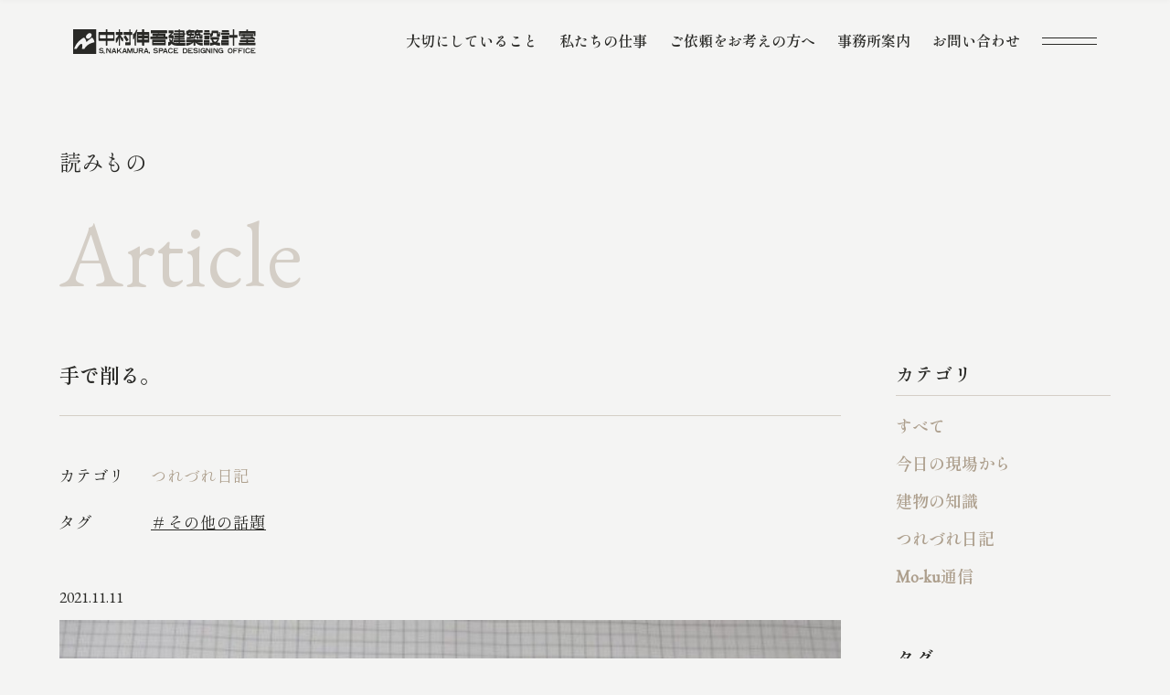

--- FILE ---
content_type: text/html; charset=UTF-8
request_url: https://n-shingo.net/article/4224/
body_size: 417658
content:
<!DOCTYPE html><html lang="ja"><head><meta charset="UTF-8"><meta http-equiv="x-ua-compatible" content="ie=edge"><meta name="skype_toolbar" content="skype_toolbar_parser_compatible"><meta name="viewport" content="width=device-width,initial-scale=1.0,minimum-scale=1.0"><title>手で削る。｜つれづれ日記｜読みもの | 和歌⼭南⼤阪 「無垢の⽊と⾃然素材で建てる⼼地よい⽊の家」｜中村伸吾建築設計室</title><meta name="robots" content="index,follow"><meta name="format-detection" content="telephone=no"><link rel="apple-touch-icon" sizes="180x180" href="/dist/ico/apple-touch-icon.png"><link rel="icon" type="image/png" sizes="32x32" href="/dist/ico/favicon-32x32.png"><link rel="icon" type="image/png" sizes="16x16" href="/dist/ico/favicon-16x16.png"><link rel="manifest" href="/dist/ico/site.webmanifest"><link rel="mask-icon" href="/dist/ico/safari-pinned-tab.svg" color="#5bbad5"><meta name="msapplication-TileColor" content="#da532c"><meta name="theme-color" content="#ffffff"><link rel="preconnect" href="https://fonts.googleapis.com"><link rel="preconnect" href="https://fonts.gstatic.com" crossorigin><link href="https://fonts.googleapis.com/css2?family=EB+Garamond&family=Shippori+Mincho:wght@400;600&display=swap" rel="stylesheet"><link rel="alternate" type="application/rss+xml" title="和歌⼭南⼤阪 「無垢の⽊と⾃然素材で建てる⼼地よい⽊の家」｜中村伸吾建築設計室 &raquo; フィード" href="https://n-shingo.net/feed/" /><meta name='robots' content='max-image-preview:large' /><link rel='dns-prefetch' href='//www.google.com' /><link rel='dns-prefetch' href='//use.fontawesome.com' /><title>手で削る。 | 和歌⼭南⼤阪 「無垢の⽊と⾃然素材で建てる⼼地よい⽊の家」｜中村伸吾建築設計室</title><meta name="description" content="パソコンはもちろん使いますが、プランを考えたり、スケッチを作ったりするときには圧倒的に鉛筆が具合良い。これで考えをまとめて、フレームを書いて、そこにマーカーで色付けする。振り返ってみると、なんだかこれが長年に染みついた形であるようです。 そ"><link rel="canonical" href="https://n-shingo.net/article/4224/"><meta property="og:locale" content="ja_JP"><meta property="og:type" content="article"><meta property="og:image" content="https://n-shingo.net/app/wp-content/uploads/2023/03/1741565913618b243e5789e5.87802336.jpg"><meta property="og:title" content="手で削る。 | 和歌⼭南⼤阪 「無垢の⽊と⾃然素材で建てる⼼地よい⽊の家」｜中村伸吾建築設計室"><meta property="og:description" content="パソコンはもちろん使いますが、プランを考えたり、スケッチを作ったりするときには圧倒的に鉛筆が具合良い。これで考えをまとめて、フレームを書いて、そこにマーカーで色付けする。振り返ってみると、なんだかこれが長年に染みついた形であるようです。 そ"><meta property="og:url" content="https://n-shingo.net/article/4224/"><meta property="og:site_name" content="和歌⼭南⼤阪 「無垢の⽊と⾃然素材で建てる⼼地よい⽊の家」｜中村伸吾建築設計室"><meta name="twitter:card" content="summary_large_image"><link rel='stylesheet' id='wp-block-library-css' href='https://n-shingo.net/app/wp-includes/css/dist/block-library/style.min.css?ver=6.4.2' type='text/css' media='all' /><style id='classic-theme-styles-inline-css' type='text/css'>/*! This file is auto-generated */
.wp-block-button__link{color:#fff;background-color:#32373c;border-radius:9999px;box-shadow:none;text-decoration:none;padding:calc(.667em + 2px) calc(1.333em + 2px);font-size:1.125em}.wp-block-file__button{background:#32373c;color:#fff;text-decoration:none}</style><style id='global-styles-inline-css' type='text/css'>body{--wp--preset--color--black: #000000;--wp--preset--color--cyan-bluish-gray: #abb8c3;--wp--preset--color--white: #ffffff;--wp--preset--color--pale-pink: #f78da7;--wp--preset--color--vivid-red: #cf2e2e;--wp--preset--color--luminous-vivid-orange: #ff6900;--wp--preset--color--luminous-vivid-amber: #fcb900;--wp--preset--color--light-green-cyan: #7bdcb5;--wp--preset--color--vivid-green-cyan: #00d084;--wp--preset--color--pale-cyan-blue: #8ed1fc;--wp--preset--color--vivid-cyan-blue: #0693e3;--wp--preset--color--vivid-purple: #9b51e0;--wp--preset--gradient--vivid-cyan-blue-to-vivid-purple: linear-gradient(135deg,rgba(6,147,227,1) 0%,rgb(155,81,224) 100%);--wp--preset--gradient--light-green-cyan-to-vivid-green-cyan: linear-gradient(135deg,rgb(122,220,180) 0%,rgb(0,208,130) 100%);--wp--preset--gradient--luminous-vivid-amber-to-luminous-vivid-orange: linear-gradient(135deg,rgba(252,185,0,1) 0%,rgba(255,105,0,1) 100%);--wp--preset--gradient--luminous-vivid-orange-to-vivid-red: linear-gradient(135deg,rgba(255,105,0,1) 0%,rgb(207,46,46) 100%);--wp--preset--gradient--very-light-gray-to-cyan-bluish-gray: linear-gradient(135deg,rgb(238,238,238) 0%,rgb(169,184,195) 100%);--wp--preset--gradient--cool-to-warm-spectrum: linear-gradient(135deg,rgb(74,234,220) 0%,rgb(151,120,209) 20%,rgb(207,42,186) 40%,rgb(238,44,130) 60%,rgb(251,105,98) 80%,rgb(254,248,76) 100%);--wp--preset--gradient--blush-light-purple: linear-gradient(135deg,rgb(255,206,236) 0%,rgb(152,150,240) 100%);--wp--preset--gradient--blush-bordeaux: linear-gradient(135deg,rgb(254,205,165) 0%,rgb(254,45,45) 50%,rgb(107,0,62) 100%);--wp--preset--gradient--luminous-dusk: linear-gradient(135deg,rgb(255,203,112) 0%,rgb(199,81,192) 50%,rgb(65,88,208) 100%);--wp--preset--gradient--pale-ocean: linear-gradient(135deg,rgb(255,245,203) 0%,rgb(182,227,212) 50%,rgb(51,167,181) 100%);--wp--preset--gradient--electric-grass: linear-gradient(135deg,rgb(202,248,128) 0%,rgb(113,206,126) 100%);--wp--preset--gradient--midnight: linear-gradient(135deg,rgb(2,3,129) 0%,rgb(40,116,252) 100%);--wp--preset--font-size--small: 13px;--wp--preset--font-size--medium: 20px;--wp--preset--font-size--large: 36px;--wp--preset--font-size--x-large: 42px;--wp--preset--spacing--20: 0.44rem;--wp--preset--spacing--30: 0.67rem;--wp--preset--spacing--40: 1rem;--wp--preset--spacing--50: 1.5rem;--wp--preset--spacing--60: 2.25rem;--wp--preset--spacing--70: 3.38rem;--wp--preset--spacing--80: 5.06rem;--wp--preset--shadow--natural: 6px 6px 9px rgba(0, 0, 0, 0.2);--wp--preset--shadow--deep: 12px 12px 50px rgba(0, 0, 0, 0.4);--wp--preset--shadow--sharp: 6px 6px 0px rgba(0, 0, 0, 0.2);--wp--preset--shadow--outlined: 6px 6px 0px -3px rgba(255, 255, 255, 1), 6px 6px rgba(0, 0, 0, 1);--wp--preset--shadow--crisp: 6px 6px 0px rgba(0, 0, 0, 1);}:where(.is-layout-flex){gap: 0.5em;}:where(.is-layout-grid){gap: 0.5em;}body .is-layout-flow > .alignleft{float: left;margin-inline-start: 0;margin-inline-end: 2em;}body .is-layout-flow > .alignright{float: right;margin-inline-start: 2em;margin-inline-end: 0;}body .is-layout-flow > .aligncenter{margin-left: auto !important;margin-right: auto !important;}body .is-layout-constrained > .alignleft{float: left;margin-inline-start: 0;margin-inline-end: 2em;}body .is-layout-constrained > .alignright{float: right;margin-inline-start: 2em;margin-inline-end: 0;}body .is-layout-constrained > .aligncenter{margin-left: auto !important;margin-right: auto !important;}body .is-layout-constrained > :where(:not(.alignleft):not(.alignright):not(.alignfull)){max-width: var(--wp--style--global--content-size);margin-left: auto !important;margin-right: auto !important;}body .is-layout-constrained > .alignwide{max-width: var(--wp--style--global--wide-size);}body .is-layout-flex{display: flex;}body .is-layout-flex{flex-wrap: wrap;align-items: center;}body .is-layout-flex > *{margin: 0;}body .is-layout-grid{display: grid;}body .is-layout-grid > *{margin: 0;}:where(.wp-block-columns.is-layout-flex){gap: 2em;}:where(.wp-block-columns.is-layout-grid){gap: 2em;}:where(.wp-block-post-template.is-layout-flex){gap: 1.25em;}:where(.wp-block-post-template.is-layout-grid){gap: 1.25em;}.has-black-color{color: var(--wp--preset--color--black) !important;}.has-cyan-bluish-gray-color{color: var(--wp--preset--color--cyan-bluish-gray) !important;}.has-white-color{color: var(--wp--preset--color--white) !important;}.has-pale-pink-color{color: var(--wp--preset--color--pale-pink) !important;}.has-vivid-red-color{color: var(--wp--preset--color--vivid-red) !important;}.has-luminous-vivid-orange-color{color: var(--wp--preset--color--luminous-vivid-orange) !important;}.has-luminous-vivid-amber-color{color: var(--wp--preset--color--luminous-vivid-amber) !important;}.has-light-green-cyan-color{color: var(--wp--preset--color--light-green-cyan) !important;}.has-vivid-green-cyan-color{color: var(--wp--preset--color--vivid-green-cyan) !important;}.has-pale-cyan-blue-color{color: var(--wp--preset--color--pale-cyan-blue) !important;}.has-vivid-cyan-blue-color{color: var(--wp--preset--color--vivid-cyan-blue) !important;}.has-vivid-purple-color{color: var(--wp--preset--color--vivid-purple) !important;}.has-black-background-color{background-color: var(--wp--preset--color--black) !important;}.has-cyan-bluish-gray-background-color{background-color: var(--wp--preset--color--cyan-bluish-gray) !important;}.has-white-background-color{background-color: var(--wp--preset--color--white) !important;}.has-pale-pink-background-color{background-color: var(--wp--preset--color--pale-pink) !important;}.has-vivid-red-background-color{background-color: var(--wp--preset--color--vivid-red) !important;}.has-luminous-vivid-orange-background-color{background-color: var(--wp--preset--color--luminous-vivid-orange) !important;}.has-luminous-vivid-amber-background-color{background-color: var(--wp--preset--color--luminous-vivid-amber) !important;}.has-light-green-cyan-background-color{background-color: var(--wp--preset--color--light-green-cyan) !important;}.has-vivid-green-cyan-background-color{background-color: var(--wp--preset--color--vivid-green-cyan) !important;}.has-pale-cyan-blue-background-color{background-color: var(--wp--preset--color--pale-cyan-blue) !important;}.has-vivid-cyan-blue-background-color{background-color: var(--wp--preset--color--vivid-cyan-blue) !important;}.has-vivid-purple-background-color{background-color: var(--wp--preset--color--vivid-purple) !important;}.has-black-border-color{border-color: var(--wp--preset--color--black) !important;}.has-cyan-bluish-gray-border-color{border-color: var(--wp--preset--color--cyan-bluish-gray) !important;}.has-white-border-color{border-color: var(--wp--preset--color--white) !important;}.has-pale-pink-border-color{border-color: var(--wp--preset--color--pale-pink) !important;}.has-vivid-red-border-color{border-color: var(--wp--preset--color--vivid-red) !important;}.has-luminous-vivid-orange-border-color{border-color: var(--wp--preset--color--luminous-vivid-orange) !important;}.has-luminous-vivid-amber-border-color{border-color: var(--wp--preset--color--luminous-vivid-amber) !important;}.has-light-green-cyan-border-color{border-color: var(--wp--preset--color--light-green-cyan) !important;}.has-vivid-green-cyan-border-color{border-color: var(--wp--preset--color--vivid-green-cyan) !important;}.has-pale-cyan-blue-border-color{border-color: var(--wp--preset--color--pale-cyan-blue) !important;}.has-vivid-cyan-blue-border-color{border-color: var(--wp--preset--color--vivid-cyan-blue) !important;}.has-vivid-purple-border-color{border-color: var(--wp--preset--color--vivid-purple) !important;}.has-vivid-cyan-blue-to-vivid-purple-gradient-background{background: var(--wp--preset--gradient--vivid-cyan-blue-to-vivid-purple) !important;}.has-light-green-cyan-to-vivid-green-cyan-gradient-background{background: var(--wp--preset--gradient--light-green-cyan-to-vivid-green-cyan) !important;}.has-luminous-vivid-amber-to-luminous-vivid-orange-gradient-background{background: var(--wp--preset--gradient--luminous-vivid-amber-to-luminous-vivid-orange) !important;}.has-luminous-vivid-orange-to-vivid-red-gradient-background{background: var(--wp--preset--gradient--luminous-vivid-orange-to-vivid-red) !important;}.has-very-light-gray-to-cyan-bluish-gray-gradient-background{background: var(--wp--preset--gradient--very-light-gray-to-cyan-bluish-gray) !important;}.has-cool-to-warm-spectrum-gradient-background{background: var(--wp--preset--gradient--cool-to-warm-spectrum) !important;}.has-blush-light-purple-gradient-background{background: var(--wp--preset--gradient--blush-light-purple) !important;}.has-blush-bordeaux-gradient-background{background: var(--wp--preset--gradient--blush-bordeaux) !important;}.has-luminous-dusk-gradient-background{background: var(--wp--preset--gradient--luminous-dusk) !important;}.has-pale-ocean-gradient-background{background: var(--wp--preset--gradient--pale-ocean) !important;}.has-electric-grass-gradient-background{background: var(--wp--preset--gradient--electric-grass) !important;}.has-midnight-gradient-background{background: var(--wp--preset--gradient--midnight) !important;}.has-small-font-size{font-size: var(--wp--preset--font-size--small) !important;}.has-medium-font-size{font-size: var(--wp--preset--font-size--medium) !important;}.has-large-font-size{font-size: var(--wp--preset--font-size--large) !important;}.has-x-large-font-size{font-size: var(--wp--preset--font-size--x-large) !important;}
.wp-block-navigation a:where(:not(.wp-element-button)){color: inherit;}
:where(.wp-block-post-template.is-layout-flex){gap: 1.25em;}:where(.wp-block-post-template.is-layout-grid){gap: 1.25em;}
:where(.wp-block-columns.is-layout-flex){gap: 2em;}:where(.wp-block-columns.is-layout-grid){gap: 2em;}
.wp-block-pullquote{font-size: 1.5em;line-height: 1.6;}</style><link rel='stylesheet' id='wpvrfontawesome-css' href='https://use.fontawesome.com/releases/v5.7.2/css/all.css?ver=8.3.15' type='text/css' media='all' /><link rel='stylesheet' id='panellium-css-css' href='https://n-shingo.net/app/wp-content/cache/autoptimize/autoptimize_single_a0bdd11da7dda10c9ecf206be2ca05e9.php?ver=1' type='text/css' media='all' /><link rel='stylesheet' id='videojs-css-css' href='https://n-shingo.net/app/wp-content/cache/autoptimize/autoptimize_single_d81441067b37b791eeb308147a245b35.php?ver=1' type='text/css' media='all' /><link rel='stylesheet' id='videojs-vr-css-css' href='https://n-shingo.net/app/wp-content/cache/autoptimize/autoptimize_single_1a0cdf52dc94bbb4ba5ab03536281957.php?ver=1' type='text/css' media='all' /><link rel='stylesheet' id='owl-css-css' href='https://n-shingo.net/app/wp-content/cache/autoptimize/autoptimize_single_13e38f9f3b1c19abd733d1ea47b797ff.php?ver=8.3.15' type='text/css' media='all' /><link rel='stylesheet' id='wpvr-css' href='https://n-shingo.net/app/wp-content/cache/autoptimize/autoptimize_single_5266e939ebcc3036041bce321d8d5090.php?ver=8.3.15' type='text/css' media='all' /> <script defer type="text/javascript" src="https://n-shingo.net/app/wp-content/cache/autoptimize/autoptimize_single_71fa98b66f79f5a3a699e103bc44a5ed.php?ver=1" id="panellium-js-js"></script> <script defer type="text/javascript" src="https://n-shingo.net/app/wp-content/cache/autoptimize/autoptimize_single_c2ce963f79b3229ecd0fb38ab4a7780c.php?ver=1" id="panelliumlib-js-js"></script> <script defer type="text/javascript" src="https://n-shingo.net/app/wp-content/cache/autoptimize/autoptimize_single_aacd928ef5fcbb12536dbde235e2263f.php?ver=1" id="videojs-js-js"></script> <script defer type="text/javascript" src="https://n-shingo.net/app/wp-content/cache/autoptimize/autoptimize_single_a565b77669a490e268bffab46451644a.php?ver=1" id="videojsvr-js-js"></script> <script defer type="text/javascript" src="https://n-shingo.net/app/wp-content/cache/autoptimize/autoptimize_single_0386e82f81a4894fd2bd899a39ca110b.php?ver=1" id="panelliumvid-js-js"></script>  <script type="application/ld+json">{
    "@context": "https://schema.org",
    "@type": "BreadcrumbList",
    "itemListElement": [
        {
            "@type": "ListItem",
            "position": 1,
            "item": {
                "@id": "https://n-shingo.net",
                "name": "和歌⼭南⼤阪 「無垢の⽊と⾃然素材で建てる⼼地よい⽊の家」｜中村伸吾建築設計室"
            }
        },
        {
            "@type": "ListItem",
            "position": 2,
            "item": {
                "@id": "https://n-shingo.net/article/",
                "name": "読みもの"
            }
        },
        {
            "@type": "ListItem",
            "position": 3,
            "item": {
                "@id": "https://n-shingo.net/article-cat/cat03/",
                "name": "つれづれ日記"
            }
        },
        {
            "@type": "ListItem",
            "position": 4,
            "item": {
                "@id": "https://n-shingo.net/article/4224/",
                "name": "手で削る。"
            }
        }
    ]
}</script> <script type="application/ld+json">{
    "@context": "https://schema.org",
    "@type": "Article",
    "mainEntityOfPage": {
        "@type": "WebPage",
        "@id": "https://n-shingo.net/article/4224/"
    },
    "headline": "手で削る。",
    "datePublished": "2021-11-11T21:15:10+0900",
    "dateModified": "2023-03-17T21:15:44+0900",
    "author": {
        "@type": "Person",
        "name": "will-admin"
    },
    "description": "パソコンはもちろん使いますが、プランを考えたり、スケッチを作ったりするときには圧倒的に鉛筆が具合良い。これで考えをまとめて、フレームを書いて、そこにマーカーで色付けする。振り返ってみると、なんだかこれが長年に染みついた形",
    "image": {
        "@type": "ImageObject",
        "url": "https://n-shingo.net/app/wp-content/uploads/2023/03/1741565913618b243e5789e5.87802336.jpg",
        "width": 584,
        "height": 438
    }
}</script> <style>.grecaptcha-badge{display: none !important;}
        .mw_wp_form_confirm .form__confirm__hidden{ display:none;}
        .form__pp { font-size:14px; line-height:1.8; margin-top:40px; text-align:center;}
        @media( max-width: 575px){ 
            .form__pp { font-size:12px; text-align:left;}
            .form__pp br { display:none;}
        }</style><link rel="stylesheet" href="/dist/css/styles.css"> <script defer src="https://code.jquery.com/jquery-3.6.0.min.js"></script> <script src="/dist/js/bundle.js" id="bundle" charset="utf-8" defer></script>  <script defer src="https://www.googletagmanager.com/gtag/js?id=G-WRQGPQEE63"></script> <script defer src="[data-uri]"></script></head><body data-barba="wrapper"><div id="page" > <button id="js-hamburger" class="l-hamburger" aria-haspopup="true" aria-expanded="false"> <span class="sr-only sr-only-focusable">メニューを開閉する</span> <span class="js-hamburger__bar l-hamburger__bar" aria-hidden="true"></span> </button><nav id="js-drawer" class="l-drawer" aria-labelledby="js-hamburger"><div class="l-drawer__bg"></div><div class="l-drawer__wrapper"><div class="container"><div class="l-drawer__top"><div class="row"><div class="col-xl-6 col-lg-4"><div id="l-drawer__logo"> <a href="/"> <svg class="l-drawer__logo--img" viewBox="0 0 242 33" xmlns="http://www.w3.org/2000/svg"> <path d="M34.2829 3.66568C33.9546 3.66568 33.6865 3.93375 33.6865 4.26207V14.8645C33.6865 15.1928 33.9546 15.4609 34.2829 15.4609H54.1715C54.4998 15.4609 54.7678 15.1928 54.7678 14.8645V4.26207C54.7678 3.93375 54.4998 3.66568 54.1715 3.66568H34.2829ZM53.1624 11.503C53.1624 11.8313 52.8943 12.0994 52.566 12.0994H35.8913C35.563 12.0994 35.295 11.8313 35.295 11.503V8.10544C35.295 7.77712 35.563 7.50905 35.8913 7.50905H52.566C52.8943 7.50905 53.1624 7.77712 53.1624 8.10544V11.503Z"/> <path d="M44.7588 0.0813293H43.6926C43.3632 0.0813293 43.0962 0.34834 43.0962 0.677715V21.2922C43.0962 21.6215 43.3632 21.8886 43.6926 21.8886H44.7588C45.0882 21.8886 45.3552 21.6215 45.3552 21.2922V0.677715C45.3552 0.34834 45.0882 0.0813293 44.7588 0.0813293Z"/> <path d="M137.946 18.0362H136.006V21.8886H137.946V18.0362Z"/> <path d="M148.135 18.0362H136.774C136.538 18.0362 136.346 18.2277 136.346 18.4639V21.4609C136.346 21.6971 136.538 21.8886 136.774 21.8886H148.135C148.372 21.8886 148.563 21.6971 148.563 21.4609V18.4639C148.563 18.2277 148.372 18.0362 148.135 18.0362Z"/> <path d="M128.945 13.6054C128.84 13.3855 128.704 13.1626 128.656 13.1054C128.596 13.0422 128.671 13.1265 128.566 13.012C127.286 12.0241 127.054 13.2018 127.087 13.8916C127.111 14.4307 129.009 21.7199 136.575 21.8916V18.0211C136.575 18.0211 131.352 18.5391 128.948 13.6024L128.945 13.6054Z"/> <path d="M132.352 1.46387H126.936C126.7 1.46387 126.509 1.65536 126.509 1.89158V4.89459C126.509 5.13081 126.7 5.3223 126.936 5.3223H132.352C132.588 5.3223 132.78 5.13081 132.78 4.89459V1.89158C132.78 1.65536 132.588 1.46387 132.352 1.46387Z"/> <path d="M132.34 8.09036H126.936C126.7 8.09036 126.509 8.28186 126.509 8.51807V11.5271C126.509 11.7633 126.7 11.9548 126.936 11.9548H132.34C132.576 11.9548 132.768 11.7633 132.768 11.5271V8.51807C132.768 8.28186 132.576 8.09036 132.34 8.09036Z"/> <path d="M129.455 5.32831C128.72 6.67771 126.78 8.15663 126.78 8.15663L131.054 11.9548C131.069 12.8253 130.753 15.6928 126.111 17.2922C126.06 17.3102 125.949 17.3404 125.955 17.7229C125.958 17.9398 125.946 21.1988 125.955 21.5452C125.964 21.8916 126.045 21.9187 126.208 21.9277C127.244 21.991 131.174 21.5753 132.768 11.9548L132.78 8.65663L132.662 8.51506L129.364 8.08735C130.873 6.91868 132.563 4.63554 132.702 4.37952L132.777 4.28012L129.452 5.32831H129.455Z"/> <path d="M134.367 1.45483C134.132 1.45483 133.939 1.64761 133.939 1.88254V3.66568C133.939 3.90062 134.132 4.09339 134.367 4.09339H144.961C145.195 4.09339 145.388 4.28616 145.388 4.5211V7.78616C145.388 8.0211 145.195 8.21387 144.961 8.21387H134.367C134.132 8.21387 133.939 8.40664 133.939 8.64158V10.5603C133.939 10.7952 134.132 10.988 134.367 10.988H146.768C147.003 10.988 147.195 10.7952 147.195 10.5603V1.88254C147.195 1.64761 147.003 1.45483 146.768 1.45483H134.367Z"/> <path d="M147.864 14.4879H133.196C132.96 14.4879 132.768 14.6794 132.768 14.9157V16.8313C132.768 17.0675 132.96 17.259 133.196 17.259H147.864C148.101 17.259 148.292 17.0675 148.292 16.8313V14.9157C148.292 14.6794 148.101 14.4879 147.864 14.4879Z"/> <path d="M147.322 11.5271H133.813C133.577 11.5271 133.385 11.7186 133.385 11.9548V13.4638C133.385 13.7001 133.577 13.8916 133.813 13.8916H147.322C147.558 13.8916 147.75 13.7001 147.75 13.4638V11.9548C147.75 11.7186 147.558 11.5271 147.322 11.5271Z"/> <path d="M147.927 5.20181H133.207C132.971 5.20181 132.78 5.39331 132.78 5.62952V7.10844C132.78 7.34466 132.971 7.53615 133.207 7.53615H147.927C148.164 7.53615 148.355 7.34466 148.355 7.10844V5.62952C148.355 5.39331 148.164 5.20181 147.927 5.20181Z"/> <path d="M140.994 0.0813293H140.138C139.902 0.0813293 139.71 0.272822 139.71 0.50904V18.7229C139.71 18.9591 139.902 19.1506 140.138 19.1506H140.994C141.23 19.1506 141.421 18.9591 141.421 18.7229V0.50904C141.421 0.272822 141.23 0.0813293 140.994 0.0813293Z"/> <path d="M75.4065 0.0813293H74.8674C74.538 0.0813293 74.271 0.34834 74.271 0.677715V20.0994C74.271 20.4288 74.538 20.6958 74.8674 20.6958H75.4065C75.7359 20.6958 76.0029 20.4288 76.0029 20.0994V0.677715C76.0029 0.34834 75.7359 0.0813293 75.4065 0.0813293Z"/> <path d="M66.2075 12.244C66.2165 12.0482 66.2075 11.5964 65.8822 11.5723C65.7918 11.5663 65.6051 11.5723 65.3973 11.5181C64.3973 11.259 62.7497 7.53314 62.7497 7.53314H59.9364C59.9364 7.53314 59.2406 10.6205 56.828 11.9217C56.7316 11.9729 56.5298 12.003 56.5298 12.3042V17.5753C56.5298 17.5753 56.5298 17.8765 56.8129 18.0482C58.3671 18.3765 60.1894 12.506 60.4214 11.7319L62.1533 11.0753C62.3671 11.7289 63.9575 16.0482 65.7406 16.1958C65.9003 16.1777 65.9424 16.1717 66.0418 16.0783C66.0418 16.0783 66.2135 15.9337 66.2045 15.6657C66.2045 15.6115 66.2075 12.3283 66.2105 12.253L66.2075 12.244Z"/> <path d="M76.0027 20.3795C76.0027 20.6145 75.8521 20.9247 75.6683 21.0723L75.6051 21.1235C75.4213 21.2681 75.078 21.3886 74.843 21.3886H69.4756C69.2406 21.3886 69.0479 21.1958 69.0479 20.9608V17.9488C69.0479 17.7139 69.2406 17.5211 69.4756 17.5211H75.575C75.8099 17.5211 76.0027 17.7139 76.0027 17.9488V20.3795V20.3795Z"/> <path d="M69.8794 8.6687C70.1565 9.08737 72.3643 12.4127 72.539 12.6807C72.7167 12.9488 73.5993 13.9157 73.1083 14.4036C72.6173 14.8916 71.5661 15.9488 71.3824 16.0814C71.1986 16.2109 70.5932 16.4609 70.277 15.9247C69.9607 15.3886 66.9848 10.3916 66.9306 10.3103C66.8101 10.1295 66.9908 9.91267 66.9908 9.91267C66.9908 9.91267 69.2529 8.37653 69.3342 8.35845C69.4155 8.34339 69.5992 8.24701 69.8794 8.66568V8.6687Z"/> <path d="M77.617 3.66568H67.364C67.0346 3.66568 66.7676 3.93269 66.7676 4.26207V6.93375C66.7676 7.26313 67.0346 7.53014 67.364 7.53014H77.617C77.9463 7.53014 78.2134 7.26313 78.2134 6.93375V4.26207C78.2134 3.93269 77.9463 3.66568 77.617 3.66568Z"/> <path d="M65.0238 3.66568H57.1232C56.7939 3.66568 56.5269 3.93269 56.5269 4.26207V6.93375C56.5269 7.26313 56.7939 7.53014 57.1232 7.53014H65.0238C65.3532 7.53014 65.6202 7.26313 65.6202 6.93375V4.26207C65.6202 3.93269 65.3532 3.66568 65.0238 3.66568Z"/> <path d="M61.5511 0.0813293H61.0119C60.6825 0.0813293 60.4155 0.34834 60.4155 0.677715V21.2922C60.4155 21.6215 60.6825 21.8886 61.0119 21.8886H61.5511C61.8804 21.8886 62.1475 21.6215 62.1475 21.2922V0.677715C62.1475 0.34834 61.8804 0.0813293 61.5511 0.0813293Z"/> <path d="M206.53 4.64758H196.111C195.875 4.64758 195.684 4.83908 195.684 5.07529V6.99397C195.684 7.23019 195.875 7.42168 196.111 7.42168H206.53C206.766 7.42168 206.958 7.23019 206.958 6.99397V5.07529C206.958 4.83908 206.766 4.64758 206.53 4.64758Z"/> <path d="M205.708 11.1235H197.289C197.053 11.1235 196.861 11.315 196.861 11.5512V13.4699C196.861 13.7061 197.053 13.8976 197.289 13.8976H205.708C205.944 13.8976 206.135 13.7061 206.135 13.4699V11.5512C206.135 11.315 205.944 11.1235 205.708 11.1235Z"/> <path d="M205.708 8.15363H197.289C197.053 8.15363 196.861 8.34512 196.861 8.58134V10.5C196.861 10.7362 197.053 10.9277 197.289 10.9277H205.708C205.944 10.9277 206.135 10.7362 206.135 10.5V8.58134C206.135 8.34512 205.944 8.15363 205.708 8.15363Z"/> <path d="M205.759 1.24097H197.28C197.044 1.24097 196.852 1.43246 196.852 1.66868V3.69277C196.852 3.92899 197.044 4.12048 197.28 4.12048H205.759C205.995 4.12048 206.186 3.92899 206.186 3.69277V1.66868C206.186 1.43246 205.995 1.24097 205.759 1.24097Z"/> <path d="M196.518 14.5181C196.283 14.5181 196.09 14.7109 196.09 14.9458V20.8886C196.09 21.1235 196.283 21.3163 196.518 21.3163H205.711C205.946 21.3163 206.139 21.1235 206.139 20.8886V14.9458C206.139 14.7109 205.946 14.5181 205.711 14.5181H196.518ZM205.376 17.3163C205.376 17.3795 205.184 17.4338 204.949 17.4338H197.289C197.054 17.4338 196.861 17.3826 196.861 17.3163C196.861 17.25 197.054 17.2018 197.289 17.2018H204.949C205.184 17.2018 205.376 17.253 205.376 17.3163Z"/> <path d="M213.096 0.0813293H211.789C211.647 0.0813293 211.533 0.195955 211.533 0.337353V21.6325C211.533 21.7739 211.647 21.8886 211.789 21.8886H213.096C213.237 21.8886 213.352 21.7739 213.352 21.6325V0.337353C213.352 0.195955 213.237 0.0813293 213.096 0.0813293Z"/> <path d="M217.24 7.53012H206.855C206.619 7.53012 206.427 7.72161 206.427 7.95783V10.9669C206.427 11.2031 206.619 11.3946 206.855 11.3946H217.24C217.477 11.3946 217.668 11.2031 217.668 10.9669V7.95783C217.668 7.72161 217.477 7.53012 217.24 7.53012Z"/> <path d="M171.174 13.8946H150.042C149.806 13.8946 149.614 14.0861 149.614 14.3223V16.8313C149.614 17.0675 149.806 17.259 150.042 17.259H171.174C171.411 17.259 171.602 17.0675 171.602 16.8313V14.3223C171.602 14.0861 171.411 13.8946 171.174 13.8946Z"/> <path d="M160.063 1.24399H153.967C153.731 1.24399 153.539 1.43548 153.539 1.6717V4.18073C153.539 4.41695 153.731 4.60844 153.967 4.60844H160.063C160.299 4.60844 160.491 4.41695 160.491 4.18073V1.6717C160.491 1.43548 160.299 1.24399 160.063 1.24399Z"/> <path d="M159.942 6.1265C159.957 6.28011 159.969 6.59939 159.969 6.83131V8.40661C159.969 8.52408 159.885 8.62047 159.783 8.62047H151.057C150.927 8.62047 150.822 8.51204 150.822 8.37951V6.27409C150.822 6.03915 151.015 5.84637 151.249 5.84637H159.638C159.789 5.84637 159.927 5.97288 159.942 6.1265V6.1265Z"/> <path d="M159.379 9.81926C159.388 9.97589 159.394 10.2952 159.394 10.5301L159.388 11.747C159.382 11.9819 159.376 12.2952 159.373 12.4428C159.37 12.5904 159.229 12.7199 159.063 12.7319C158.894 12.744 158.566 12.765 158.334 12.7831L150.702 13.3132C150.467 13.3283 150.277 13.1506 150.277 12.9157V10.997C150.277 10.762 150.467 10.5512 150.702 10.5271C150.702 10.5271 157.831 9.81324 159.171 9.78613C159.295 9.78613 159.364 9.78613 159.373 9.79818L159.388 9.82228L159.379 9.81926Z"/> <path d="M153.427 0.665661C153.427 0.665661 154.909 0.629517 155.084 0.665661C155.259 0.701806 155.406 0.903613 155.373 1.02108C153.789 6.53614 150.972 7.01205 150.051 7.01205C149.858 7.01205 149.75 6.95783 149.75 6.70181V2.33434C149.75 2.18072 149.951 2.15964 150.051 2.16566C151.337 2.2259 152.427 1.30422 152.861 0.876505C152.981 0.632529 153.427 0.662649 153.427 0.662649V0.665661Z"/> <path d="M156.657 3.95181H155.349C155.208 3.95181 155.093 4.06644 155.093 4.20784V6.03916C155.093 6.18056 155.208 6.29519 155.349 6.29519H156.657C156.798 6.29519 156.913 6.18056 156.913 6.03916V4.20784C156.913 4.06644 156.798 3.95181 156.657 3.95181Z"/> <path d="M154.524 8.09036H155.747C155.888 8.09036 156.003 8.20482 156.003 8.34639V10.1777C156.003 10.3193 155.888 10.4337 155.747 10.4337H154.524C154.382 10.4337 154.268 10.3193 154.268 10.1777V8.34639C154.268 8.20482 154.382 8.09036 154.524 8.09036Z"/> <path d="M171.039 1.24399H163.539C163.303 1.24399 163.111 1.43548 163.111 1.6717V4.18073C163.111 4.41695 163.303 4.60844 163.539 4.60844H171.039C171.275 4.60844 171.467 4.41695 171.467 4.18073V1.6717C171.467 1.43548 171.275 1.24399 171.039 1.24399Z"/> <path d="M168.246 5.8494H161.59C161.354 5.8494 161.162 6.04089 161.162 6.27711V8.19578C161.162 8.432 161.354 8.62349 161.59 8.62349H168.246C168.483 8.62349 168.674 8.432 168.674 8.19578V6.27711C168.674 6.04089 168.483 5.8494 168.246 5.8494Z"/> <path d="M163.906 0.665649H165.463C165.602 0.665649 165.701 0.765047 165.641 0.936734C165.222 2.14155 163.4 6.96685 161.021 6.98493C160.879 6.98493 160.509 6.95481 160.503 6.5783C160.494 6.20179 160.512 3.01203 160.503 2.74999C160.494 2.48794 160.68 2.32529 160.768 2.29818C162.521 1.75601 163.162 1.18372 163.391 0.882517C163.494 0.746975 163.632 0.665649 163.909 0.665649H163.906Z"/> <path d="M167.199 3.95181H165.891C165.75 3.95181 165.635 4.06644 165.635 4.20784V6.03916C165.635 6.18056 165.75 6.29519 165.891 6.29519H167.199C167.34 6.29519 167.455 6.18056 167.455 6.03916V4.20784C167.455 4.06644 167.34 3.95181 167.199 3.95181Z"/> <path d="M167.358 7.17471C167.126 7.20785 166.927 7.42773 166.918 7.66267C166.918 7.66267 166.747 11.8765 167.18 12.4518C167.707 13.1476 170.71 12.753 170.71 12.753C170.942 12.7229 171.135 12.506 171.135 12.2711V7.41267C171.135 7.17773 170.942 6.98495 170.707 6.98495H170.186C169.951 6.98495 169.759 7.17773 169.759 7.41267V8.83736C169.759 9.0723 169.566 9.26507 169.331 9.26507H169.099C168.864 9.26507 168.671 9.0723 168.671 8.83736V7.41267C168.671 7.17773 168.482 7.01206 168.25 7.04821L167.355 7.17773L167.358 7.17471Z"/> <path d="M161.238 8.47892L162.171 8.68676C162.171 8.68676 162.331 8.80423 162.331 8.94579C162.331 9.67471 162.168 11.9669 160.09 12.8735C160.006 12.9097 159.527 13.1446 159.442 12.8976C159.442 12.7651 159.463 9.93676 159.448 9.77712C159.433 9.60242 159.512 9.45784 159.701 9.41868C160.665 9.22591 160.945 8.83435 161.027 8.60543C161.063 8.50302 161.235 8.4729 161.235 8.4729L161.238 8.47892Z"/> <path d="M164.452 9.06025C164.277 8.90362 163.997 8.91266 163.831 9.07832L162.599 10.3102C162.434 10.4759 162.425 10.756 162.578 10.9337L164.548 13.1807C164.702 13.3584 164.958 13.3584 165.117 13.1868L166.611 11.5422C166.768 11.3675 166.753 11.0994 166.578 10.9428L164.455 9.06025H164.452Z"/> <path d="M161.482 13.0121H159.735C159.593 13.0121 159.479 13.1267 159.479 13.2681V21.6325C159.479 21.7739 159.593 21.8886 159.735 21.8886H161.482C161.623 21.8886 161.738 21.7739 161.738 21.6325V13.2681C161.738 13.1267 161.623 13.0121 161.482 13.0121Z"/> <path d="M159.479 17.4488C159.479 17.4488 155.174 21.8404 150.066 21.8946C149.909 21.8946 149.599 21.8524 149.599 21.5994V18.3042C149.599 18.0602 149.915 17.9006 150.066 17.9036C155.714 18.0271 156.65 17.259 156.65 17.259L159.479 17.1295L159.689 17.259L159.479 17.4488Z"/> <path d="M161.855 17.4458L161.587 17.1295L164.656 17.253C167.554 18.1747 170.15 18.0241 171.147 17.9157C171.427 17.8855 171.584 18.0422 171.584 18.2319V21.4699C171.584 21.7982 171.292 21.8886 171.147 21.8855C164.756 21.7892 161.852 17.4488 161.852 17.4488"/> <path d="M191.545 1.84637H183.874C183.637 1.84637 183.446 2.03787 183.446 2.27409V4.78312C183.446 5.01934 183.637 5.21083 183.874 5.21083H191.545C191.781 5.21083 191.973 5.01934 191.973 4.78312V2.27409C191.973 2.03787 191.781 1.84637 191.545 1.84637Z"/> <path d="M180.702 4.64758H173.22C172.983 4.64758 172.792 4.83908 172.792 5.07529V6.99397C172.792 7.23019 172.983 7.42168 173.22 7.42168H180.702C180.938 7.42168 181.129 7.23019 181.129 6.99397V5.07529C181.129 4.83908 180.938 4.64758 180.702 4.64758Z"/> <path d="M180.099 11.0904H174.096C173.86 11.0904 173.668 11.2819 173.668 11.5181V13.4367C173.668 13.673 173.86 13.8645 174.096 13.8645H180.099C180.335 13.8645 180.527 13.673 180.527 13.4367V11.5181C180.527 11.2819 180.335 11.0904 180.099 11.0904Z"/> <path d="M180.099 8.1235H174.096C173.86 8.1235 173.668 8.315 173.668 8.55122V10.4699C173.668 10.7061 173.86 10.8976 174.096 10.8976H180.099C180.335 10.8976 180.527 10.7061 180.527 10.4699V8.55122C180.527 8.315 180.335 8.1235 180.099 8.1235Z"/> <path d="M190.581 3.12348C190.385 2.99095 190.22 3.0783 190.214 3.31324C190.214 3.31324 190.036 8.94878 190.473 9.52107C191 10.2169 194.003 9.82228 194.003 9.82228C194.235 9.79216 194.427 9.57529 194.43 9.34035L194.476 4.09336C194.476 3.85842 194.286 3.66565 194.051 3.66565H193.548C193.313 3.66565 193.117 3.85842 193.111 4.09336L193.063 5.90963C193.057 6.14457 192.861 6.33734 192.626 6.33734H192.394C192.159 6.33734 191.967 6.14457 191.967 5.90963V4.48493C191.967 4.24999 191.807 3.9518 191.611 3.81927L190.581 3.1265V3.12348Z"/> <path d="M183.662 4.56326L184.958 4.84037C184.958 4.84037 185.168 4.997 185.18 5.18676C185.364 8.21085 184.837 9.51206 182.069 10.3976C181.948 10.4368 181.289 10.756 181.171 10.4307C181.171 10.256 181.202 6.50302 181.18 6.29218C181.159 6.06025 181.268 5.86748 181.533 5.81929C182.87 5.56326 183.262 5.04218 183.376 4.74097C183.427 4.60242 183.665 4.56326 183.665 4.56326H183.662Z"/> <path d="M180.132 1.21085H174.084C173.848 1.21085 173.656 1.40234 173.656 1.63856V3.66265C173.656 3.89887 173.848 4.09036 174.084 4.09036H180.132C180.368 4.09036 180.56 3.89887 180.56 3.66265V1.63856C180.56 1.40234 180.368 1.21085 180.132 1.21085Z"/> <path d="M173.524 14.5181C173.289 14.5181 173.096 14.7108 173.096 14.9458V20.8885C173.096 21.1235 173.289 21.3163 173.524 21.3163H180.099C180.334 21.3163 180.527 21.1235 180.527 20.8885V14.9458C180.527 14.7108 180.334 14.5181 180.099 14.5181H173.524ZM179.961 17.3163C179.961 17.3795 179.768 17.4337 179.533 17.4337H174.09C173.855 17.4337 173.662 17.3825 173.662 17.3163C173.662 17.25 173.855 17.2018 174.09 17.2018H179.533C179.768 17.2018 179.961 17.253 179.961 17.3163Z"/> <path d="M182.124 10.491C181.889 10.491 181.696 10.6837 181.696 10.9187V13.4247C181.696 13.6596 181.889 13.8524 182.124 13.8524H190.898C191.133 13.8524 191.452 13.7078 191.605 13.5331L193.404 11.491C193.557 11.3163 193.687 11.1295 193.687 11.0813V10.744C193.687 10.6054 193.494 10.494 193.259 10.494H182.121L182.124 10.491Z"/> <path d="M194.479 18.5121V21.2862C194.479 21.8886 194.124 21.9066 193.952 21.9127C183.804 22.2048 183.015 13.5422 183.015 13.5422H185.374C185.374 13.5422 184.865 17.8163 193.877 18.0151C194.072 18.0181 194.479 18.0602 194.479 18.5121Z"/> <path d="M193.687 10.8976C193.687 10.8976 192.407 21.5723 181.696 21.9096C181.509 21.9157 181.126 21.8373 181.126 21.2861V18.503C181.126 18.1657 181.241 18.0151 181.446 18.0241C182.97 18.0934 189.509 18.1265 190.994 13.75L193.687 10.8976V10.8976Z"/> <path d="M231.319 0.451813H229.572C229.431 0.451813 229.316 0.566439 229.316 0.707837V4.96386C229.316 5.10526 229.431 5.21989 229.572 5.21989H231.319C231.46 5.21989 231.575 5.10526 231.575 4.96386V0.707837C231.575 0.566439 231.46 0.451813 231.319 0.451813Z"/> <path d="M231.319 13.1024H229.572C229.431 13.1024 229.316 13.217 229.316 13.3584V19.0723C229.316 19.2137 229.431 19.3283 229.572 19.3283H231.319C231.46 19.3283 231.575 19.2137 231.575 19.0723V13.3584C231.575 13.217 231.46 13.1024 231.319 13.1024Z"/> <path d="M226.951 6.57532H225.644C225.503 6.57532 225.388 6.68994 225.388 6.83134V10.3856C225.388 10.527 225.503 10.6416 225.644 10.6416H226.951C227.093 10.6416 227.207 10.527 227.207 10.3856V6.83134C227.207 6.68994 227.093 6.57532 226.951 6.57532Z"/> <path d="M240.988 17.9217H219.906C219.67 17.9217 219.479 18.1132 219.479 18.3494V20.8584C219.479 21.0947 219.67 21.2861 219.906 21.2861H240.988C241.224 21.2861 241.415 21.0947 241.415 20.8584V18.3494C241.415 18.1132 241.224 17.9217 240.988 17.9217Z"/> <path d="M220.012 2.33435C219.777 2.33435 219.584 2.4729 219.584 2.64459V8.71086C219.584 8.9458 219.777 9.13857 220.012 9.13857H220.979C221.214 9.13857 221.406 8.9458 221.406 8.71086V6.12652C221.406 5.89158 221.599 5.69881 221.834 5.69881H239.066C239.301 5.69881 239.494 5.89158 239.494 6.12652V8.71086C239.494 8.9458 239.686 9.13857 239.921 9.13857H240.888C241.123 9.13857 241.316 8.9458 241.316 8.71086V2.76206C241.316 2.52712 241.123 2.33435 240.888 2.33435H220.018H220.012Z"/> <path d="M238.741 11.2078C238.927 11.3524 239.078 11.6627 239.078 11.8976V12.7771C239.078 13.012 238.885 13.2048 238.65 13.2048H222.241C222.006 13.2048 221.813 13.012 221.813 12.7771V10.8584C221.813 10.6235 222.006 10.4307 222.241 10.4307H237.31C237.545 10.4307 237.888 10.5482 238.075 10.6928L238.741 11.2108V11.2078Z"/> <path d="M239.78 14.4217H221.114C220.878 14.4217 220.687 14.6132 220.687 14.8494V16.7681C220.687 17.0043 220.878 17.1958 221.114 17.1958H239.78C240.016 17.1958 240.208 17.0043 240.208 16.7681V14.8494C240.208 14.6132 240.016 14.4217 239.78 14.4217Z"/> <path d="M238.581 6.36447H222.307C222.07 6.36447 221.879 6.55596 221.879 6.79218V8.71086C221.879 8.94707 222.07 9.13857 222.307 9.13857H238.581C238.817 9.13857 239.008 8.94707 239.008 8.71086V6.79218C239.008 6.55596 238.817 6.36447 238.581 6.36447Z"/> <path d="M234.873 10.1777C234.689 10.0331 234.719 9.84338 234.936 9.75904L236.147 9.29217C236.367 9.20783 236.701 9.25 236.894 9.38555L240.96 12.2651C241.153 12.4006 241.213 12.6777 241.096 12.8825L240.421 14.0542C240.304 14.256 240.057 14.3042 239.873 14.1596L234.873 10.1807V10.1777Z"/> <path d="M84.9634 3.66567C84.7284 3.66567 84.5356 3.85844 84.5356 4.09338V17.3464C84.5356 17.5813 84.7284 17.7741 84.9634 17.7741H100.222C100.457 17.7741 100.65 17.5813 100.65 17.3464V4.09037C100.65 3.85543 100.457 3.66266 100.222 3.66266H84.9634V3.66567ZM98.9513 13.4669C98.9513 13.7018 98.7585 13.8946 98.5236 13.8946H86.7405C86.5055 13.8946 86.3128 13.7018 86.3128 13.4669V7.95784C86.3128 7.7229 86.5055 7.53013 86.7405 7.53013H98.5236C98.7585 7.53013 98.9513 7.7229 98.9513 7.95784V13.4669Z"/> <path d="M81.9272 7.00302H82.8037C83.0387 7.00302 83.2314 7.19579 83.2314 7.43073V21.4608C83.2314 21.6958 83.0417 21.8886 82.8037 21.8886H81.9272C81.6923 21.8886 81.4995 21.6958 81.4995 21.4608V7.43073C81.4995 7.19579 81.6893 7.00302 81.9272 7.00302Z"/> <path d="M91.9365 0.0813293H93.3431C93.5781 0.0813293 93.7708 0.2741 93.7708 0.50904V21.4608C93.7708 21.6958 93.5811 21.8886 93.3431 21.8886H91.9365C91.7016 21.8886 91.5088 21.6958 91.5088 21.4608V0.50904C91.5088 0.2741 91.6986 0.0813293 91.9365 0.0813293Z"/> <path d="M99.2228 8.7229H86.0571V12.1115H99.2228V8.7229Z"/> <path d="M85.1503 0.867471C85.1925 0.686748 85.0539 0.602411 84.9636 0.590363H83.7678C83.5991 0.590363 83.5027 0.677712 83.4575 0.831326C83.1774 1.80723 81.9816 5.44579 79.3973 6.34036C79.2226 6.39759 79.1172 6.52711 79.1172 6.73494V12.5723C79.1172 13.1566 79.1955 13.241 79.328 13.2651C79.5931 13.3133 80.075 13.3072 80.5479 12.8253C80.8702 12.497 81.1895 12.0361 81.5027 11.4849L83.2347 7.4488C84.2075 4.66566 84.9365 1.76205 85.1503 0.867471V0.867471Z"/> <path d="M93.3703 0.0813293H91.8974C91.6612 0.0813293 91.4697 0.272822 91.4697 0.50904V21.4608C91.4697 21.6971 91.6612 21.8886 91.8974 21.8886H93.3703C93.6065 21.8886 93.798 21.6971 93.798 21.4608V0.50904C93.798 0.272822 93.6065 0.0813293 93.3703 0.0813293Z"/> <path d="M99.2649 8.7229H86.0059V12.0934H99.2649V8.7229Z"/> <path d="M123.569 1.45483H103.34C103.104 1.45483 102.913 1.64633 102.913 1.88254V4.89158C102.913 5.1278 103.104 5.31929 103.34 5.31929H123.569C123.805 5.31929 123.997 5.1278 123.997 4.89158V1.88254C123.997 1.64633 123.805 1.45483 123.569 1.45483Z"/> <path d="M114.006 5.77412C114.006 6.02111 113.738 6.2199 113.409 6.2199H112.572C112.244 6.2199 111.976 6.0181 111.976 5.77412C111.976 5.53015 112.244 5.32834 112.572 5.32834H113.409C113.738 5.32834 114.006 5.53015 114.006 5.77412Z"/> <path d="M123.762 1.46387H103.364C103.128 1.46387 102.937 1.65536 102.937 1.89158V4.90061C102.937 5.13683 103.128 5.32833 103.364 5.32833H123.762C123.998 5.32833 124.19 5.13683 124.19 4.90061V1.89158C124.19 1.65536 123.998 1.46387 123.762 1.46387Z"/> <path d="M121.403 7.241H120.705C120.28 7.241 119.937 7.58487 119.937 8.00907V9.79822C119.937 10.2224 120.28 10.5663 120.705 10.5663H121.403C121.828 10.5663 122.171 10.2224 122.171 9.79822V8.00907C122.171 7.58487 121.828 7.241 121.403 7.241Z"/> <path d="M112.25 9.46691C112.25 9.77112 111.903 10.0211 111.482 10.0211H110.56C110.138 10.0211 109.792 9.77112 109.792 9.46691C109.792 9.16269 110.138 8.91269 110.56 8.91269H111.482C111.903 8.91269 112.25 9.16269 112.25 9.46691V9.46691Z"/> <path d="M121.744 5.84943H105.379C105.143 5.84943 104.952 6.04092 104.952 6.27714V8.78617C104.952 9.02239 105.143 9.21388 105.379 9.21388H121.744C121.98 9.21388 122.172 9.02239 122.172 8.78617V6.27714C122.172 6.04092 121.98 5.84943 121.744 5.84943Z"/> <path d="M104.985 13.8886C104.75 13.8886 104.557 14.0814 104.557 14.3163V20.8344C104.557 21.0693 104.75 21.2621 104.985 21.2621H122.141C122.376 21.2621 122.569 21.0693 122.569 20.8344V14.3163C122.569 14.0814 122.376 13.8886 122.141 13.8886H104.985ZM121.066 17.6115C121.066 17.8073 120.873 17.9669 120.638 17.9669H106.482C106.247 17.9669 106.054 17.8073 106.054 17.6115C106.054 17.4157 106.247 17.2561 106.482 17.2561H120.638C120.873 17.2561 121.066 17.4157 121.066 17.6115Z"/> <path d="M124.431 9.84036H102.696C102.46 9.84036 102.268 10.0319 102.268 10.2681V12.7771C102.268 13.0133 102.46 13.2048 102.696 13.2048H124.431C124.667 13.2048 124.858 13.0133 124.858 12.7771V10.2681C124.858 10.0319 124.667 9.84036 124.431 9.84036Z"/> <path d="M39.9639 26.4548L39.4639 26.8735C39.3554 26.9277 39.2319 26.9157 39.0934 26.8373C38.8856 26.7018 38.6958 26.5934 38.5181 26.5181C38.3434 26.4397 38.1356 26.3765 37.9006 26.3223C37.6657 26.2681 37.4458 26.25 37.241 26.265C37.0362 26.2801 36.8434 26.3102 36.6596 26.3524C36.4759 26.3976 36.3072 26.4669 36.1536 26.5572C36 26.6506 35.8976 26.753 35.8434 26.8675C35.7892 26.9819 35.7681 27.0934 35.7801 27.2018C35.7922 27.3072 35.8223 27.4006 35.8735 27.4759C35.9247 27.5542 36.0181 27.6205 36.1506 27.6807C36.2831 27.741 36.4699 27.7861 36.7109 27.8223C36.9518 27.8584 37.2711 27.8976 37.6657 27.9428C38.0603 27.9879 38.3916 28.0391 38.6627 28.1024C38.9337 28.1657 39.1446 28.2349 39.3012 28.3163C39.4578 28.3946 39.6115 28.4879 39.7621 28.5964C39.9157 28.7018 40.0331 28.8373 40.1145 29C40.1988 29.1626 40.2621 29.3283 40.3042 29.497C40.3464 29.6657 40.3584 29.8554 40.3344 30.0663C40.3103 30.2771 40.247 30.4819 40.1446 30.6837C40.0422 30.8855 39.9006 31.0663 39.7229 31.2289C39.5452 31.3916 39.3434 31.5361 39.1175 31.6596C38.8916 31.7831 38.6416 31.8735 38.3675 31.9247C38.0904 31.9789 37.8193 32.0151 37.5482 32.0391C37.2771 32.0632 37.003 32.0572 36.7289 32.0271C36.4518 31.994 36.1898 31.9458 35.9398 31.8795C35.6898 31.8132 35.4368 31.7048 35.1807 31.5542C34.9247 31.4036 34.6084 31.1416 34.235 30.7681C34.0783 30.5783 34.0693 30.4488 34.2018 30.3765L34.7982 29.9337C34.8976 29.8735 35.009 29.8885 35.1356 29.9789C35.485 30.3163 35.7831 30.5542 36.0241 30.6928C36.2651 30.8313 36.5603 30.9096 36.9036 30.9277C37.25 30.9458 37.5452 30.9398 37.7922 30.9096C38.0392 30.8795 38.247 30.8223 38.4127 30.741C38.5783 30.6566 38.7259 30.5572 38.8494 30.4397C38.9729 30.3223 39.0452 30.1898 39.0663 30.0482C39.0874 29.9066 39.0603 29.7711 38.988 29.6385C38.9157 29.509 38.7771 29.4036 38.5693 29.3283C38.3615 29.253 38.1084 29.1958 37.8103 29.1626C37.5121 29.1295 37.1717 29.0873 36.7862 29.0391C36.4036 28.9879 36.0723 28.9187 35.7952 28.8313C35.5151 28.744 35.2801 28.6235 35.0874 28.4699C34.8946 28.3193 34.741 28.1596 34.6295 27.994C34.5181 27.8283 34.4428 27.6325 34.4036 27.4036C34.3675 27.1747 34.3795 26.9337 34.4458 26.6807C34.5121 26.4277 34.6416 26.1988 34.8374 25.997C35.0331 25.7952 35.25 25.6355 35.494 25.5181C35.735 25.4006 35.997 25.3042 36.2741 25.2349C36.5542 25.1626 36.8343 25.1205 37.1205 25.1054C37.4066 25.0903 37.6958 25.1024 37.991 25.1355C38.2862 25.1717 38.5934 25.25 38.9157 25.3765C39.235 25.5 39.5934 25.7199 39.991 26.0331C40.0783 26.1867 40.0693 26.3253 39.9639 26.4518V26.4548Z"/> <path d="M40.3281 31.7741C40.3281 31.5361 40.4095 31.3343 40.5691 31.1596C40.7287 30.988 40.9245 30.9006 41.1564 30.9006C41.3884 30.9006 41.5751 30.988 41.7378 31.1596C41.9004 31.3313 41.9848 31.5361 41.9848 31.7741C41.9848 32.0121 41.9034 32.2229 41.7378 32.3916C41.5751 32.5602 41.3793 32.6446 41.1564 32.6446C40.9335 32.6446 40.7317 32.5602 40.5691 32.3916C40.4095 32.2229 40.3281 32.0181 40.3281 31.7741Z"/> <path d="M43.9697 25.6295C43.9697 25.4398 44.0149 25.3524 44.1083 25.3645H45.548C45.7438 25.3705 45.8794 25.4398 45.9547 25.5693L48.6715 29.7621V25.6325C48.6715 25.4428 48.7348 25.3554 48.8613 25.3675H49.6565C49.8131 25.3554 49.8854 25.4458 49.8824 25.6325V31.7771C49.8884 32.0241 49.8011 32.1476 49.6233 32.1416H48.9938C48.8342 32.1657 48.6866 32.0723 48.5541 31.8675L45.1535 26.6898V31.8133C45.1595 32.0392 45.0842 32.1476 44.9276 32.1416H44.2017C44.045 32.1476 43.9697 32.0271 43.9697 31.7771V25.6325V25.6295Z"/> <path d="M53.1297 25.6807C53.193 25.4488 53.3225 25.3313 53.5183 25.3253H54.708C54.8466 25.3374 54.9309 25.4217 54.9671 25.5844L57.2291 31.8193C57.3104 32.0693 57.2562 32.1928 57.0725 32.1928H56.0966C55.9942 32.1807 55.9189 32.1295 55.8737 32.0422L55.3647 30.5151H52.708L52.1568 32.006C52.1237 32.1115 52.0303 32.1717 51.8797 32.1837H51.0846C50.7954 32.1958 50.7141 32.0874 50.8345 31.8554L53.1297 25.6837V25.6807ZM54.0544 26.5693L53.0635 29.3675L55.0213 29.3765L54.0544 26.5693Z"/> <path d="M58.1353 25.6717C58.1353 25.4398 58.2317 25.3343 58.4215 25.3524H59.0691C59.2528 25.3343 59.3371 25.4398 59.3191 25.6717V28.5663H59.4817L62.5359 25.4759C62.5992 25.3916 62.7588 25.3524 63.0179 25.3524H63.8191C64.1685 25.3343 64.2016 25.4699 63.9124 25.7621L61.5058 28.1506L64.2076 31.7289C64.3793 31.9488 64.304 32.0572 63.9847 32.0572H63.1745C63.0661 32.0572 62.9697 32.003 62.8883 31.8976L60.6022 28.9669L59.3161 30.256V31.7922C59.3221 32 59.2468 32.0874 59.0902 32.0572H58.3221C58.1956 32.0633 58.1323 31.9729 58.1323 31.7922V25.6717H58.1353Z"/> <path d="M67.2679 25.6807C67.3312 25.4488 67.4607 25.3313 67.6565 25.3253H68.8462C68.9848 25.3374 69.0691 25.4217 69.1053 25.5844L71.3673 31.8193C71.4486 32.0693 71.3974 32.1928 71.2107 32.1928H70.2348C70.1324 32.1807 70.0571 32.1295 70.0119 32.0422L69.5029 30.5151H66.8462L66.295 32.006C66.2619 32.1115 66.1685 32.1717 66.0179 32.1837H65.2227C64.9336 32.1958 64.8523 32.0874 64.9727 31.8554L67.2679 25.6837V25.6807ZM68.1926 26.5693L67.2016 29.3675L69.1595 29.3765L68.1926 26.5693Z"/> <path d="M71.6026 25.6566C71.6026 25.4488 71.6659 25.3464 71.7924 25.3464H73.0092C73.199 25.3464 73.3406 25.4488 73.4309 25.6566L75.2592 29.9548L76.8135 25.6928C76.9038 25.4608 77.0424 25.3464 77.2291 25.3464H78.6598C78.8315 25.3464 78.9189 25.4428 78.9189 25.6385V31.8102C78.9189 31.9879 78.8436 32.0753 78.693 32.0753H77.961C77.7954 32.0753 77.7111 31.9879 77.7111 31.8102V27.1566L75.8376 31.8644C75.7924 32.006 75.6749 32.0783 75.4912 32.0783H75.1117C74.949 32.0783 74.8345 32.006 74.7653 31.8644L72.7713 27.247V31.8132C72.7713 31.991 72.6689 32.0783 72.4611 32.0783H71.8496C71.6839 32.0783 71.5996 31.991 71.5996 31.8132V25.6596L71.6026 25.6566Z"/> <path d="M79.5635 25.6807C79.5635 25.4307 79.6538 25.3163 79.8316 25.3344H80.5213C80.687 25.3163 80.7713 25.4337 80.7713 25.6807V29.2952C80.8044 29.6687 80.8647 29.9338 80.952 30.0934C81.0394 30.253 81.1418 30.3886 81.2683 30.503C81.3918 30.6145 81.5394 30.7048 81.7081 30.7681C81.8767 30.8344 82.0605 30.8735 82.2532 30.8886C82.446 30.9036 82.6478 30.9036 82.8617 30.8886C83.0755 30.8735 83.2653 30.8344 83.4309 30.7681C83.5966 30.7018 83.7502 30.6205 83.8918 30.5241C84.0334 30.4277 84.1478 30.2952 84.2382 30.1325C84.3285 29.9699 84.3888 29.6868 84.4249 29.2831V25.6777C84.4309 25.4518 84.5514 25.3374 84.7864 25.3313H85.3044C85.5002 25.3133 85.6026 25.4307 85.6147 25.6777V29.3193C85.5815 29.8584 85.5002 30.256 85.3737 30.5091C85.2472 30.7651 85.1237 30.9639 85.0062 31.1084C84.8888 31.253 84.7412 31.3916 84.5605 31.5211C84.3828 31.6506 84.187 31.75 83.9791 31.8193C83.7683 31.8856 83.5093 31.9518 83.199 32.009C82.8888 32.0693 82.5906 32.0813 82.3105 32.0452C82.0273 32.0091 81.7653 31.9609 81.5153 31.8976C81.2683 31.8344 81.0303 31.735 80.8044 31.5904C80.5785 31.4488 80.3858 31.2952 80.2291 31.1325C80.0725 30.9699 79.9309 30.756 79.7984 30.494C79.6659 30.2319 79.5876 29.8374 79.5665 29.3163V25.6747L79.5635 25.6807Z"/> <path d="M86.8313 25.4337C86.8313 25.3494 86.8705 25.3102 86.9518 25.3102H90.8855C91.2831 25.3404 91.6295 25.4819 91.9247 25.7319C92.2199 25.9819 92.4247 26.3193 92.5331 26.741C92.6415 27.1627 92.6415 27.5783 92.5331 27.994C92.4247 28.4066 92.2229 28.744 91.9277 28.997C91.6355 29.253 91.3885 29.3795 91.1927 29.3795L92.9518 31.9367C93.0452 32.0783 92.9759 32.1506 92.744 32.1506H91.9156C91.8012 32.1506 91.7078 32.1024 91.6385 32.009L89.8433 29.4157H87.9789V31.9367C87.9789 32.0783 87.9096 32.1506 87.7711 32.1506H87.012C86.8855 32.1446 86.8223 32.0723 86.8223 31.9277V25.4367L86.8313 25.4337ZM87.997 26.4819L87.9879 28.241H90.6807C90.9909 28.1807 91.1837 28.0151 91.259 27.744C91.3343 27.4729 91.3283 27.2078 91.247 26.9548C91.1626 26.7018 90.9789 26.5422 90.6897 26.4849H87.997V26.4819Z"/> <path d="M95.8582 25.6807C95.9215 25.4488 96.051 25.3313 96.2468 25.3253H97.4366C97.5751 25.3374 97.6595 25.4217 97.6956 25.5844L99.9576 31.8193C100.039 32.0693 99.9847 32.1928 99.801 32.1928H98.8251C98.7227 32.1807 98.6474 32.1295 98.6022 32.0422L98.0932 30.5151H95.4366L94.8854 32.006C94.8522 32.1115 94.7588 32.1717 94.6082 32.1837H93.8131C93.5239 32.1958 93.4426 32.0874 93.5631 31.8554L95.8582 25.6837V25.6807ZM96.7829 26.5693L95.792 29.3675L97.7498 29.3765L96.7829 26.5693Z"/> <path d="M100.057 31.2048C100.057 30.9669 100.138 30.7651 100.298 30.5934C100.458 30.4217 100.654 30.3344 100.885 30.3344C101.117 30.3344 101.304 30.4217 101.467 30.5934C101.629 30.7651 101.714 30.9699 101.714 31.2048C101.714 31.6446 101.614 32.0121 101.413 32.3163C101.211 32.6175 100.943 32.8464 100.611 33C100.801 32.756 100.894 32.4488 100.888 32.0753C100.66 32.0753 100.464 31.991 100.301 31.8223C100.141 31.6536 100.06 31.4488 100.06 31.2048H100.057Z"/> <path d="M111.855 26.4548L111.355 26.8735C111.247 26.9277 111.123 26.9157 110.985 26.8373C110.777 26.7018 110.587 26.5934 110.413 26.5181C110.238 26.4397 110.03 26.3765 109.795 26.3223C109.56 26.2681 109.34 26.25 109.136 26.265C108.931 26.2801 108.738 26.3102 108.554 26.3524C108.37 26.3976 108.202 26.4669 108.048 26.5572C107.895 26.6506 107.792 26.753 107.738 26.8675C107.684 26.9819 107.663 27.0934 107.672 27.2018C107.684 27.3072 107.714 27.4006 107.765 27.4759C107.816 27.5542 107.91 27.6205 108.042 27.6807C108.175 27.741 108.361 27.7861 108.602 27.8223C108.843 27.8584 109.163 27.8976 109.557 27.9428C109.952 27.9879 110.283 28.0391 110.554 28.1024C110.825 28.1657 111.036 28.2349 111.193 28.3163C111.349 28.3946 111.503 28.4879 111.654 28.5964C111.804 28.7018 111.925 28.8373 112.006 29C112.09 29.1626 112.154 29.3283 112.196 29.497C112.238 29.6657 112.25 29.8554 112.226 30.0663C112.202 30.2771 112.139 30.4819 112.036 30.6837C111.934 30.8855 111.792 31.0663 111.614 31.2289C111.437 31.3916 111.235 31.5361 111.012 31.6596C110.786 31.7831 110.536 31.8735 110.262 31.9247C109.985 31.9789 109.714 32.0151 109.443 32.0391C109.172 32.0632 108.898 32.0572 108.623 32.0271C108.346 31.994 108.084 31.9458 107.834 31.8795C107.584 31.8132 107.331 31.7048 107.075 31.5542C106.819 31.4036 106.503 31.1416 106.129 30.7681C105.973 30.5783 105.964 30.4488 106.096 30.3765L106.693 29.9337C106.792 29.8735 106.904 29.8885 107.03 29.9789C107.379 30.3163 107.678 30.5542 107.919 30.6928C108.16 30.8313 108.455 30.9096 108.798 30.9277C109.145 30.9458 109.44 30.9398 109.687 30.9096C109.934 30.8795 110.142 30.8223 110.307 30.741C110.473 30.6566 110.62 30.5572 110.744 30.4397C110.867 30.3223 110.94 30.1898 110.961 30.0482C110.982 29.9066 110.955 29.7711 110.882 29.6385C110.81 29.509 110.672 29.4036 110.464 29.3283C110.256 29.253 110.003 29.1958 109.705 29.1626C109.407 29.1295 109.063 29.0873 108.681 29.0391C108.298 28.9879 107.967 28.9187 107.69 28.8313C107.41 28.744 107.175 28.6235 106.982 28.4699C106.789 28.3193 106.636 28.1596 106.524 27.994C106.413 27.8283 106.337 27.6325 106.298 27.4036C106.262 27.1747 106.274 26.9337 106.34 26.6807C106.407 26.4277 106.536 26.1988 106.732 25.997C106.928 25.7952 107.145 25.6355 107.389 25.5181C107.629 25.4006 107.892 25.3042 108.169 25.2349C108.449 25.1626 108.729 25.1205 109.015 25.1054C109.301 25.0903 109.59 25.1024 109.886 25.1355C110.181 25.1717 110.491 25.25 110.81 25.3765C111.129 25.5 111.488 25.7199 111.886 26.0331C111.973 26.1867 111.964 26.3253 111.858 26.4518L111.855 26.4548Z"/> <path d="M113.343 25.4337C113.343 25.3494 113.383 25.3102 113.464 25.3102H117.398C117.795 25.3404 118.142 25.4819 118.437 25.7319C118.732 25.9819 118.937 26.3193 119.045 26.741C119.154 27.1627 119.154 27.5783 119.045 27.994C118.937 28.4066 118.735 28.744 118.44 28.997C118.148 29.253 117.81 29.3916 117.431 29.4157H114.497V31.9367C114.497 32.0783 114.428 32.1506 114.289 32.1506H113.53C113.404 32.1446 113.34 32.0723 113.34 31.9277V25.4367L113.343 25.4337ZM114.509 26.4819L114.5 28.241H117.193C117.503 28.1807 117.696 28.0151 117.771 27.744C117.846 27.4729 117.84 27.2078 117.759 26.9548C117.675 26.7018 117.491 26.5422 117.202 26.4849H114.509V26.4819Z"/> <path d="M121.115 25.6807C121.178 25.4488 121.307 25.3313 121.503 25.3253H122.693C122.832 25.3374 122.916 25.4217 122.952 25.5844L125.214 31.8193C125.295 32.0693 125.241 32.1928 125.057 32.1928H124.082C123.979 32.1807 123.904 32.1295 123.856 32.0422L123.347 30.5151H120.69L120.139 32.006C120.106 32.1115 120.012 32.1717 119.862 32.1837H119.066C118.777 32.1958 118.696 32.0874 118.816 31.8554L121.112 25.6837L121.115 25.6807ZM122.039 26.5693L121.045 29.3675L123.003 29.3765L122.036 26.5693H122.039Z"/> <path d="M131.783 26.4367C131.88 26.6084 131.871 26.741 131.747 26.8373L131.006 27.2199C130.828 27.2199 130.708 27.1355 130.645 26.9638C130.346 26.5904 130.015 26.3735 129.657 26.3163C129.298 26.256 128.976 26.25 128.693 26.2922C128.41 26.3373 128.13 26.4548 127.846 26.6476C127.563 26.8404 127.356 27.0572 127.22 27.2952C127.084 27.5361 126.997 27.7952 126.961 28.0753C126.925 28.3554 126.91 28.6385 126.922 28.9247C126.934 29.2078 126.991 29.4849 127.1 29.756C127.205 30.0241 127.371 30.2741 127.596 30.503C127.822 30.7319 128.124 30.8916 128.506 30.9819C128.889 31.0753 129.241 31.0753 129.563 30.9819C129.886 30.8916 130.169 30.741 130.413 30.5301C130.657 30.3193 130.871 30.0572 131.054 29.744C131.09 29.5783 131.196 29.5181 131.374 29.5663L132.151 29.744C132.259 29.8494 132.271 29.9729 132.187 30.1084C132.048 30.4458 131.874 30.741 131.66 30.991C131.446 31.241 131.184 31.4759 130.871 31.6867C130.557 31.9006 130.178 32.0391 129.735 32.1054C129.292 32.1717 128.828 32.1596 128.346 32.0693C127.865 31.9819 127.437 31.8163 127.069 31.5813C126.702 31.3434 126.407 31.0512 126.181 30.6988C125.955 30.3464 125.813 29.8825 125.75 29.3042C125.687 28.7259 125.705 28.1958 125.807 27.7138C125.907 27.2319 126.063 26.8373 126.274 26.5271C126.485 26.2199 126.774 25.9398 127.145 25.6928C127.515 25.4428 127.931 25.2771 128.392 25.1958C128.853 25.1114 129.283 25.0994 129.684 25.1566C130.087 25.2138 130.458 25.3283 130.792 25.506C131.13 25.6837 131.458 25.994 131.78 26.4397L131.783 26.4367Z"/> <path d="M133.142 25.5843C133.142 25.4006 133.202 25.3102 133.322 25.3102H138.708C138.861 25.3102 138.94 25.4006 138.94 25.5843V26.1867C138.94 26.3464 138.858 26.4247 138.699 26.4247H134.247V28.1657H137.181C137.325 28.1657 137.398 28.2319 137.398 28.3614V29.1084C137.398 29.256 137.334 29.3313 137.208 29.3313L134.247 29.3404V31.009H139.012C139.172 31.009 139.253 31.0693 139.253 31.1867V31.8976C139.253 32.0151 139.184 32.0753 139.045 32.0753H133.437C133.241 32.0753 133.145 31.9578 133.145 31.7199V25.5843H133.142Z"/> <path d="M145.316 25.6717C145.316 25.4337 145.383 25.3193 145.515 25.3253H148.648C148.925 25.3193 149.172 25.3524 149.395 25.4277C149.615 25.503 149.847 25.6295 150.084 25.8102C150.322 25.991 150.563 26.259 150.801 26.6145C151.039 26.9699 151.208 27.4066 151.307 27.9277C151.404 28.4488 151.419 28.9066 151.35 29.3042C151.28 29.7018 151.181 30.0512 151.051 30.3554C150.922 30.6596 150.708 30.9699 150.41 31.2831C150.112 31.5964 149.813 31.8102 149.521 31.9277C149.229 32.0422 148.937 32.1024 148.648 32.1084H145.515C145.383 32.1084 145.316 32.0241 145.316 31.8615V25.6717V25.6717ZM146.482 26.506V30.9639H148.786C148.895 30.9458 149.018 30.9036 149.154 30.8343C149.289 30.7651 149.428 30.6476 149.566 30.4789C149.708 30.3102 149.825 30.0994 149.925 29.8494C150.021 29.5994 150.081 29.3343 150.106 29.0602C150.13 28.7862 150.13 28.5271 150.109 28.2831C150.087 28.0392 150.045 27.8193 149.982 27.6205C149.919 27.4217 149.807 27.2289 149.651 27.0392C149.491 26.8494 149.328 26.7169 149.16 26.6386C148.991 26.5602 148.84 26.5181 148.708 26.506H146.482V26.506Z"/> <path d="M152.277 25.5843C152.277 25.4006 152.338 25.3102 152.458 25.3102H157.844C158 25.3102 158.076 25.4006 158.076 25.5843V26.1867C158.076 26.3464 157.994 26.4247 157.835 26.4247H153.383V28.1657H156.316C156.461 28.1657 156.533 28.2319 156.533 28.3614V29.1084C156.533 29.256 156.47 29.3313 156.344 29.3313L153.383 29.3404V31.009H158.148C158.307 31.009 158.389 31.0693 158.389 31.1867V31.8976C158.389 32.0151 158.32 32.0753 158.181 32.0753H152.573C152.377 32.0753 152.28 31.9578 152.28 31.7199V25.5843H152.277Z"/> <path d="M164.777 26.4548L164.277 26.8735C164.169 26.9277 164.045 26.9157 163.907 26.8373C163.699 26.7018 163.509 26.5934 163.332 26.5181C163.157 26.4397 162.949 26.3765 162.714 26.3223C162.479 26.2681 162.259 26.25 162.054 26.265C161.85 26.2801 161.657 26.3102 161.473 26.3524C161.289 26.3976 161.121 26.4669 160.967 26.5572C160.813 26.6506 160.711 26.753 160.657 26.8675C160.603 26.9819 160.582 27.0934 160.591 27.2018C160.603 27.3072 160.633 27.4006 160.684 27.4759C160.735 27.5542 160.829 27.6205 160.961 27.6807C161.094 27.741 161.28 27.7861 161.521 27.8223C161.762 27.8584 162.082 27.8976 162.476 27.9428C162.871 27.9879 163.202 28.0391 163.473 28.1024C163.744 28.1657 163.955 28.2349 164.112 28.3163C164.268 28.3946 164.422 28.4879 164.573 28.5964C164.726 28.7018 164.844 28.8373 164.928 29C165.012 29.1626 165.076 29.3283 165.118 29.497C165.16 29.6657 165.172 29.8554 165.148 30.0663C165.124 30.2771 165.06 30.4819 164.958 30.6837C164.856 30.8855 164.714 31.0663 164.536 31.2289C164.359 31.3916 164.157 31.5361 163.931 31.6596C163.708 31.7831 163.455 31.8735 163.181 31.9247C162.904 31.9789 162.633 32.0151 162.362 32.0391C162.091 32.0632 161.82 32.0572 161.542 32.0271C161.265 31.994 161.003 31.9458 160.753 31.8795C160.503 31.8132 160.25 31.7048 159.994 31.5542C159.738 31.4036 159.422 31.1416 159.048 30.7681C158.892 30.5783 158.883 30.4488 159.012 30.3765L159.609 29.9337C159.705 29.8735 159.82 29.8885 159.946 29.9789C160.295 30.3163 160.594 30.5542 160.835 30.6928C161.076 30.8313 161.371 30.9096 161.714 30.9277C162.06 30.9458 162.356 30.9398 162.603 30.9096C162.85 30.8795 163.057 30.8223 163.223 30.741C163.389 30.6566 163.536 30.5572 163.66 30.4397C163.783 30.3223 163.856 30.1898 163.877 30.0482C163.898 29.9066 163.871 29.7711 163.798 29.6385C163.726 29.509 163.588 29.4036 163.38 29.3283C163.172 29.253 162.919 29.1958 162.621 29.1626C162.323 29.1295 161.982 29.0873 161.6 29.0391C161.217 28.9879 160.886 28.9187 160.606 28.8313C160.326 28.744 160.091 28.6235 159.898 28.4699C159.705 28.3193 159.551 28.1596 159.44 27.994C159.329 27.8283 159.253 27.6325 159.217 27.4036C159.181 27.1747 159.193 26.9337 159.259 26.6807C159.326 26.4277 159.455 26.1988 159.651 25.997C159.847 25.7952 160.066 25.6355 160.307 25.5181C160.548 25.4006 160.81 25.3042 161.088 25.2349C161.368 25.1626 161.648 25.1205 161.934 25.1054C162.217 25.0903 162.509 25.1024 162.804 25.1355C163.1 25.1717 163.407 25.25 163.729 25.3765C164.048 25.5 164.407 25.7199 164.804 26.0331C164.892 26.1867 164.883 26.3253 164.777 26.4518V26.4548Z"/> <path d="M166.298 31.8886V25.7259C166.298 25.5301 166.38 25.4337 166.539 25.4337H167.22C167.392 25.4337 167.479 25.5301 167.479 25.7259V31.8886C167.503 32.0843 167.416 32.1807 167.22 32.1807H166.539C166.377 32.1807 166.298 32.0843 166.298 31.8886Z"/> <path d="M174.735 26.4819C174.834 26.6536 174.822 26.7831 174.702 26.8735L173.976 27.256C173.804 27.256 173.684 27.1717 173.624 27C173.331 26.6325 173.009 26.4187 172.657 26.3615C172.304 26.3012 171.991 26.2952 171.717 26.3404C171.44 26.3855 171.166 26.503 170.892 26.6898C170.618 26.8795 170.416 27.0934 170.283 27.3283C170.151 27.5663 170.066 27.8223 170.027 28.0964C169.991 28.3705 169.976 28.6506 169.988 28.9307C170 29.2109 170.057 29.4849 170.16 29.747C170.262 30.009 170.425 30.256 170.645 30.4789C170.862 30.7048 171.16 30.8615 171.533 30.9488C171.907 31.0362 172.253 31.0362 172.569 30.9488C172.886 30.8615 173.163 30.7108 173.401 30.506C173.639 30.2982 173.813 29.9217 173.922 29.3795H172.066C171.865 29.3735 171.762 29.2681 171.756 29.0602V28.5994C171.762 28.3735 171.865 28.2621 172.066 28.2621H174.991C175.118 28.2621 175.199 28.3464 175.232 28.5121V31.5753C175.232 31.7892 175.133 31.8916 174.931 31.8855H174.259C174.057 31.8916 173.952 31.7982 173.94 31.6024V31.4247C173.503 31.756 173.084 31.9548 172.684 32.0241C172.283 32.0904 171.849 32.0843 171.377 31.997C170.904 31.9096 170.488 31.756 170.13 31.5301C169.771 31.3042 169.482 31.0181 169.262 30.6717C169.042 30.3253 168.904 29.8675 168.84 29.2982C168.777 28.7289 168.795 28.2078 168.898 27.7349C168.997 27.2621 169.151 26.8735 169.356 26.5723C169.56 26.2711 169.843 25.997 170.205 25.75C170.566 25.503 170.973 25.3404 171.422 25.2621C171.871 25.1837 172.292 25.1687 172.687 25.2229C173.081 25.2771 173.443 25.3916 173.771 25.5663C174.099 25.741 174.422 26.0482 174.738 26.4849L174.735 26.4819Z"/> <path d="M175.879 25.6295C175.879 25.4398 175.925 25.3524 176.018 25.3645H177.458C177.653 25.3705 177.789 25.4398 177.864 25.5693L180.584 29.7621V25.6325C180.584 25.4428 180.647 25.3554 180.774 25.3675H181.569C181.723 25.3554 181.798 25.4458 181.792 25.6325V31.7771C181.798 32.0241 181.711 32.1476 181.533 32.1416H180.903C180.741 32.1657 180.596 32.0723 180.464 31.8675L177.063 26.6898V31.8133C177.069 32.0392 176.994 32.1476 176.837 32.1416H176.111C175.958 32.1476 175.879 32.0271 175.879 31.7771V25.6325V25.6295Z"/> <path d="M183.114 31.8886V25.7259C183.114 25.5301 183.196 25.4337 183.355 25.4337H184.036C184.208 25.4337 184.295 25.5301 184.295 25.7259V31.8886C184.319 32.0843 184.232 32.1807 184.036 32.1807H183.355C183.193 32.1807 183.114 32.0843 183.114 31.8886Z"/> <path d="M185.621 25.6295C185.621 25.4398 185.666 25.3524 185.759 25.3645H187.202C187.398 25.3705 187.533 25.4398 187.609 25.5693L190.325 29.7621V25.6325C190.325 25.4428 190.389 25.3554 190.515 25.3675H191.307C191.464 25.3554 191.536 25.4458 191.533 25.6325V31.7771C191.539 32.0241 191.452 32.1476 191.274 32.1416H190.645C190.482 32.1657 190.337 32.0723 190.205 31.8675L186.804 26.6898V31.8133C186.81 32.0392 186.735 32.1476 186.581 32.1416H185.856C185.699 32.1476 185.624 32.0271 185.624 31.7771V25.6325L185.621 25.6295Z"/> <path d="M198.307 26.4819C198.407 26.6536 198.395 26.7831 198.274 26.8735L197.548 27.256C197.376 27.256 197.259 27.1717 197.196 27C196.904 26.6325 196.581 26.4187 196.229 26.3615C195.879 26.3012 195.563 26.2952 195.289 26.3404C195.012 26.3855 194.738 26.503 194.464 26.6898C194.19 26.8795 193.988 27.0934 193.855 27.3283C193.723 27.5663 193.639 27.8223 193.602 28.0964C193.566 28.3705 193.551 28.6506 193.563 28.9307C193.575 29.2109 193.632 29.4849 193.735 29.747C193.837 30.009 194 30.256 194.217 30.4789C194.437 30.7048 194.732 30.8615 195.105 30.9488C195.479 31.0362 195.825 31.0362 196.142 30.9488C196.458 30.8615 196.735 30.7108 196.976 30.506C197.214 30.2982 197.389 29.9217 197.497 29.3795H195.642C195.44 29.3735 195.337 29.2681 195.331 29.0602V28.5994C195.337 28.3735 195.44 28.2621 195.642 28.2621H198.566C198.693 28.2621 198.774 28.3464 198.807 28.5121V31.5753C198.807 31.7892 198.705 31.8916 198.506 31.8855H197.834C197.632 31.8916 197.527 31.7982 197.515 31.6024V31.4247C197.078 31.756 196.66 31.9548 196.259 32.0241C195.858 32.0904 195.422 32.0843 194.952 31.997C194.479 31.9096 194.063 31.756 193.705 31.5301C193.343 31.3042 193.054 31.0181 192.837 30.6717C192.617 30.3253 192.479 29.8675 192.416 29.2982C192.352 28.7289 192.37 28.2078 192.473 27.7349C192.572 27.2621 192.726 26.8735 192.931 26.5723C193.136 26.2711 193.419 25.997 193.78 25.75C194.142 25.503 194.548 25.3404 194.997 25.2621C195.446 25.1837 195.867 25.1687 196.262 25.2229C196.657 25.2771 197.018 25.3916 197.346 25.5663C197.675 25.741 197.997 26.0482 198.313 26.4849L198.307 26.4819Z"/> <path d="M207.892 25.1928C208.289 25.1928 208.581 25.2199 208.771 25.2741C208.961 25.3283 209.193 25.4307 209.47 25.5843C209.747 25.738 210 25.9398 210.229 26.1928C210.458 26.4428 210.642 26.7289 210.771 27.0512C210.904 27.3705 210.997 27.75 211.057 28.1868C211.114 28.6265 211.108 29.0633 211.036 29.5C210.964 29.9398 210.834 30.3133 210.648 30.6295C210.461 30.9428 210.289 31.1807 210.132 31.3434C209.976 31.506 209.783 31.6536 209.554 31.7831C209.322 31.9127 209.099 32.009 208.879 32.0723C208.66 32.1356 208.322 32.1777 207.861 32.2018C207.343 32.1777 206.955 32.1145 206.696 32.0151C206.437 31.9157 206.229 31.8012 206.069 31.6747C205.913 31.5482 205.738 31.3675 205.551 31.1386C205.364 30.9066 205.214 30.6386 205.099 30.3313C204.985 30.0241 204.904 29.6807 204.858 29.3042C204.813 28.9277 204.822 28.5271 204.892 28.0964C204.961 27.6687 205.048 27.3404 205.151 27.1145C205.253 26.8886 205.407 26.6476 205.602 26.3856C205.801 26.1265 206.024 25.9127 206.271 25.747C206.518 25.5813 206.747 25.4609 206.958 25.3825C207.169 25.3072 207.476 25.244 207.885 25.1958L207.892 25.1928ZM207.994 26.3825C207.723 26.4066 207.518 26.4398 207.379 26.4849C207.241 26.5301 207.099 26.5994 206.958 26.6988C206.813 26.7952 206.693 26.9096 206.59 27.0362C206.491 27.1627 206.395 27.3133 206.307 27.4849C206.217 27.6566 206.157 27.8253 206.126 27.991C206.096 28.1566 206.063 28.4488 206.036 28.8705C206.099 29.4458 206.184 29.8404 206.286 30.0572C206.389 30.2741 206.509 30.4488 206.648 30.5843C206.786 30.7199 206.928 30.8193 207.078 30.8825C207.229 30.9458 207.358 30.991 207.47 31.0151C207.581 31.0422 207.786 31.0633 208.087 31.0813C208.352 31.0512 208.569 31 208.738 30.9247C208.907 30.8494 209.054 30.747 209.184 30.6145C209.31 30.4819 209.422 30.3283 209.515 30.1536C209.611 29.9789 209.687 29.8072 209.744 29.6386C209.801 29.4699 209.846 29.1446 209.882 28.6657C209.882 28.3825 209.852 28.1265 209.795 27.8976C209.738 27.6687 209.654 27.4488 209.542 27.2349C209.431 27.0211 209.265 26.8434 209.051 26.6988C208.834 26.5542 208.672 26.4669 208.563 26.4398C208.455 26.4127 208.262 26.3946 207.994 26.3825Z"/> <path d="M212.108 25.5843C212.108 25.4006 212.169 25.3102 212.289 25.3102H217.675C217.831 25.3102 217.907 25.4006 217.907 25.5843V26.1867C217.907 26.3464 217.825 26.4247 217.666 26.4247H213.214V28.1657H216.114C216.268 28.1898 216.352 28.253 216.364 28.3614V29.1084C216.364 29.256 216.301 29.3313 216.175 29.3313L213.214 29.3404V31.7199C213.208 31.9578 213.114 32.0753 212.931 32.0753H212.404C212.208 32.0753 212.111 31.9578 212.111 31.7199V25.5843H212.108Z"/> <path d="M218.874 25.5843C218.874 25.4006 218.934 25.3102 219.054 25.3102H224.44C224.596 25.3102 224.672 25.4006 224.672 25.5843V26.1867C224.672 26.3464 224.59 26.4247 224.431 26.4247H219.979V28.1657H222.88C223.036 28.1898 223.118 28.253 223.13 28.3614V29.1084C223.13 29.256 223.066 29.3313 222.94 29.3313L219.979 29.3404V31.7199C219.973 31.9578 219.88 32.0753 219.696 32.0753H219.169C218.973 32.0753 218.877 31.9578 218.877 31.7199V25.5843H218.874Z"/> <path d="M225.832 31.8886V25.7259C225.832 25.5301 225.913 25.4337 226.073 25.4337H226.753C226.925 25.4337 227.012 25.5301 227.012 25.7259V31.8886C227.036 32.0843 226.949 32.1807 226.753 32.1807H226.073C225.91 32.1807 225.832 32.0843 225.832 31.8886Z"/> <path d="M234.03 26.4367C234.129 26.6084 234.117 26.741 233.997 26.8373L233.256 27.2199C233.078 27.2199 232.958 27.1355 232.894 26.9638C232.596 26.5904 232.265 26.3735 231.906 26.3163C231.548 26.256 231.226 26.25 230.945 26.2922C230.662 26.3373 230.382 26.4548 230.099 26.6476C229.816 26.8404 229.608 27.0572 229.473 27.2952C229.337 27.5361 229.25 27.7952 229.214 28.0753C229.177 28.3554 229.162 28.6385 229.174 28.9247C229.186 29.2078 229.244 29.4849 229.352 29.756C229.458 30.0241 229.623 30.2741 229.849 30.503C230.072 30.7319 230.376 30.8916 230.759 30.9819C231.141 31.0753 231.494 31.0753 231.816 30.9819C232.138 30.8916 232.421 30.741 232.665 30.5301C232.909 30.3193 233.123 30.0572 233.31 29.744C233.343 29.5783 233.452 29.5181 233.629 29.5663L234.406 29.744C234.515 29.8494 234.527 29.9729 234.439 30.1084C234.301 30.4458 234.126 30.741 233.912 30.991C233.699 31.241 233.436 31.4759 233.123 31.6867C232.81 31.9006 232.43 32.0391 231.988 32.1054C231.545 32.1717 231.081 32.1596 230.599 32.0693C230.114 31.9819 229.689 31.8163 229.322 31.5813C228.955 31.3434 228.656 31.0512 228.433 30.6988C228.211 30.3464 228.066 29.8825 228.003 29.3042C227.939 28.7259 227.958 28.1958 228.057 27.7138C228.156 27.2319 228.313 26.8373 228.524 26.5271C228.735 26.2199 229.024 25.9398 229.394 25.6928C229.765 25.4428 230.18 25.2771 230.641 25.1958C231.102 25.1114 231.533 25.0994 231.936 25.1566C232.34 25.2138 232.708 25.3283 233.045 25.506C233.382 25.6837 233.711 25.994 234.033 26.4397L234.03 26.4367Z"/> <path d="M235.392 25.5843C235.392 25.4006 235.452 25.3102 235.572 25.3102H240.958C241.114 25.3102 241.19 25.4006 241.19 25.5843V26.1867C241.19 26.3464 241.108 26.4247 240.949 26.4247H236.497V28.1657H239.431C239.575 28.1657 239.648 28.2319 239.648 28.3614V29.1084C239.648 29.256 239.584 29.3313 239.458 29.3313L236.497 29.3404V31.009H241.262C241.425 31.009 241.503 31.0693 241.503 31.1867V31.8976C241.503 32.0151 241.434 32.0753 241.295 32.0753H235.687C235.491 32.0753 235.395 31.9578 235.395 31.7199V25.5843H235.392Z"/> <path d="M0 0V32.9307H30.6235V0H0ZM17.2681 8.60844C18.6747 6.06024 21.1837 4.76807 22.4398 5.09338C24.4036 5.60542 24.759 7.31627 24.3102 8.78314C23.7018 10.7711 21.4819 12.7229 19.4518 12.7229C17.4217 12.7229 16.2621 10.4277 17.2681 8.60543V8.60844ZM14.8584 26.4036H11.6446C14.256 10.6416 4.41566 26.4036 4.41566 26.4036H1.30422C1.30422 26.4036 2.48795 21.503 6.68675 16.9759C7.32832 16.2831 11.3946 12.1988 14.1566 11.1446C14.1566 11.1446 16.1657 11.3193 17.6205 16.9669C17.6325 17.0151 17.6325 17.1476 17.6596 17.1084C18.4247 15.8886 24.9518 11.1446 24.9518 11.1446C24.9518 11.1446 26.7349 12.5753 27.5633 14.6325C27.8976 15.4669 28.1145 17.3675 28.1145 17.3675C17.4729 19.3765 14.8614 26.4036 14.8614 26.4036H14.8584Z"/> </svg> </a></div></div></div><div class="l-drawer__nav--wrapper"><div class="l-drawer__nav--inner"><ul class="l-drawer__nav"><li class="l-drawer__nav--item"><a href="/concept/" class="l-drawer__nav--link"><span class="l-drawer__nav--str">大切にしていること</span></a></li><li class="l-drawer__nav--item"><a href="/works/" class="l-drawer__nav--link"><span class="l-drawer__nav--str">私たちの仕事</span></a></li><li class="l-drawer__nav--item"><a href="/office/" class="l-drawer__nav--link"><span class="l-drawer__nav--str">事務所案内</span></a></li><li class="l-drawer__nav--item"><a href="/contact/" target="_blank" data-window-open class="l-drawer__nav--link"><span class="l-drawer__nav--str">お問い合わせ</span></a></li></ul></div><div class="l-drawer__nav--inner"><ul class="l-drawer__nav"><li class="l-drawer__nav--item"><a href="/news/" class="l-drawer__nav--link"><span class="l-drawer__nav--str">お知らせ</span></a></li><li class="l-drawer__nav--item"><a href="/article/" class="l-drawer__nav--link"><span class="l-drawer__nav--str">読みもの</span></a></li><li class="l-drawer__nav--item"><a href="/gallery/" class="l-drawer__nav--link"><span class="l-drawer__nav--str">ギャラリー</span></a></li><li class="l-drawer__nav--item"><a href="/recruit/" class="l-drawer__nav--link"><span class="l-drawer__nav--str">採用情報</span></a></li></ul></div><div class="l-drawer__nav--inner"><ul class="l-drawer__nav"><li class="l-drawer__nav--item"><a href="/flow/" class="l-drawer__nav--link"><span class="l-drawer__nav--str">ご依頼をお考えの方へ</span></a><ul><li class="l-drawer__nav--item"><a href="/flow#p-flow__sec01" class="l-drawer__nav--link"><span class="l-drawer__nav--str">ご相談からお引き渡しまで</span></a></li><li class="l-drawer__nav--item"><a href="/flow#p-flow__sec02" class="l-drawer__nav--link"><span class="l-drawer__nav--str">契約とお支払いについて</span></a></li><li class="l-drawer__nav--item"><a href="/faq/" class="l-drawer__nav--link"><span class="l-drawer__nav--str">よくあるご質問</span></a></li></ul></li></ul></div><div class="l-drawer__nav--inner"><ul class="l-drawer__nav"><li class="l-drawer__nav--item"><a href="/mo-ku/" class="l-drawer__nav--link"><span class="l-drawer__nav--str">木の家工房Mo-ku</span></a><ul><li class="l-drawer__nav--item"><a href="/build/" class="l-drawer__nav--link"><span class="l-drawer__nav--str">こんな工夫で建てています</span></a></li></ul></li><li class="l-drawer__nav--item"><a href="/fuchu/" class="l-drawer__nav--link"><span class="l-drawer__nav--str">府中の家</span></a><ul><li class="l-drawer__nav--item"><a href="/process/" class="l-drawer__nav--link"><span class="l-drawer__nav--str">府中の家ができるまで</span></a></li></ul></li><li class="l-drawer__nav--item"><a href="/semiorder/" class="l-drawer__nav--link"><span class="l-drawer__nav--str">セミオーダーについて</span></a></li></ul></div></div></div><div class="l-drawer__bottom"><div class="row align-items-end"><div class="col-xl-6"><div class="l-drawer__outline"><h3 class="l-drawer__outline--logo"> <svg class="l-drawer__outline--logo--main" viewBox="0 0 242 33" xmlns="http://www.w3.org/2000/svg"> <path d="M34.2829 3.66568C33.9546 3.66568 33.6865 3.93375 33.6865 4.26207V14.8645C33.6865 15.1928 33.9546 15.4609 34.2829 15.4609H54.1715C54.4998 15.4609 54.7678 15.1928 54.7678 14.8645V4.26207C54.7678 3.93375 54.4998 3.66568 54.1715 3.66568H34.2829ZM53.1624 11.503C53.1624 11.8313 52.8943 12.0994 52.566 12.0994H35.8913C35.563 12.0994 35.295 11.8313 35.295 11.503V8.10544C35.295 7.77712 35.563 7.50905 35.8913 7.50905H52.566C52.8943 7.50905 53.1624 7.77712 53.1624 8.10544V11.503Z"/> <path d="M44.7588 0.0813293H43.6926C43.3632 0.0813293 43.0962 0.34834 43.0962 0.677715V21.2922C43.0962 21.6215 43.3632 21.8886 43.6926 21.8886H44.7588C45.0882 21.8886 45.3552 21.6215 45.3552 21.2922V0.677715C45.3552 0.34834 45.0882 0.0813293 44.7588 0.0813293Z"/> <path d="M137.946 18.0362H136.006V21.8886H137.946V18.0362Z"/> <path d="M148.135 18.0362H136.774C136.538 18.0362 136.346 18.2277 136.346 18.4639V21.4609C136.346 21.6971 136.538 21.8886 136.774 21.8886H148.135C148.372 21.8886 148.563 21.6971 148.563 21.4609V18.4639C148.563 18.2277 148.372 18.0362 148.135 18.0362Z"/> <path d="M128.945 13.6054C128.84 13.3855 128.704 13.1626 128.656 13.1054C128.596 13.0422 128.671 13.1265 128.566 13.012C127.286 12.0241 127.054 13.2018 127.087 13.8916C127.111 14.4307 129.009 21.7199 136.575 21.8916V18.0211C136.575 18.0211 131.352 18.5391 128.948 13.6024L128.945 13.6054Z"/> <path d="M132.352 1.46387H126.936C126.7 1.46387 126.509 1.65536 126.509 1.89158V4.89459C126.509 5.13081 126.7 5.3223 126.936 5.3223H132.352C132.588 5.3223 132.78 5.13081 132.78 4.89459V1.89158C132.78 1.65536 132.588 1.46387 132.352 1.46387Z"/> <path d="M132.34 8.09036H126.936C126.7 8.09036 126.509 8.28186 126.509 8.51807V11.5271C126.509 11.7633 126.7 11.9548 126.936 11.9548H132.34C132.576 11.9548 132.768 11.7633 132.768 11.5271V8.51807C132.768 8.28186 132.576 8.09036 132.34 8.09036Z"/> <path d="M129.455 5.32831C128.72 6.67771 126.78 8.15663 126.78 8.15663L131.054 11.9548C131.069 12.8253 130.753 15.6928 126.111 17.2922C126.06 17.3102 125.949 17.3404 125.955 17.7229C125.958 17.9398 125.946 21.1988 125.955 21.5452C125.964 21.8916 126.045 21.9187 126.208 21.9277C127.244 21.991 131.174 21.5753 132.768 11.9548L132.78 8.65663L132.662 8.51506L129.364 8.08735C130.873 6.91868 132.563 4.63554 132.702 4.37952L132.777 4.28012L129.452 5.32831H129.455Z"/> <path d="M134.367 1.45483C134.132 1.45483 133.939 1.64761 133.939 1.88254V3.66568C133.939 3.90062 134.132 4.09339 134.367 4.09339H144.961C145.195 4.09339 145.388 4.28616 145.388 4.5211V7.78616C145.388 8.0211 145.195 8.21387 144.961 8.21387H134.367C134.132 8.21387 133.939 8.40664 133.939 8.64158V10.5603C133.939 10.7952 134.132 10.988 134.367 10.988H146.768C147.003 10.988 147.195 10.7952 147.195 10.5603V1.88254C147.195 1.64761 147.003 1.45483 146.768 1.45483H134.367Z"/> <path d="M147.864 14.4879H133.196C132.96 14.4879 132.768 14.6794 132.768 14.9157V16.8313C132.768 17.0675 132.96 17.259 133.196 17.259H147.864C148.101 17.259 148.292 17.0675 148.292 16.8313V14.9157C148.292 14.6794 148.101 14.4879 147.864 14.4879Z"/> <path d="M147.322 11.5271H133.813C133.577 11.5271 133.385 11.7186 133.385 11.9548V13.4638C133.385 13.7001 133.577 13.8916 133.813 13.8916H147.322C147.558 13.8916 147.75 13.7001 147.75 13.4638V11.9548C147.75 11.7186 147.558 11.5271 147.322 11.5271Z"/> <path d="M147.927 5.20181H133.207C132.971 5.20181 132.78 5.39331 132.78 5.62952V7.10844C132.78 7.34466 132.971 7.53615 133.207 7.53615H147.927C148.164 7.53615 148.355 7.34466 148.355 7.10844V5.62952C148.355 5.39331 148.164 5.20181 147.927 5.20181Z"/> <path d="M140.994 0.0813293H140.138C139.902 0.0813293 139.71 0.272822 139.71 0.50904V18.7229C139.71 18.9591 139.902 19.1506 140.138 19.1506H140.994C141.23 19.1506 141.421 18.9591 141.421 18.7229V0.50904C141.421 0.272822 141.23 0.0813293 140.994 0.0813293Z"/> <path d="M75.4065 0.0813293H74.8674C74.538 0.0813293 74.271 0.34834 74.271 0.677715V20.0994C74.271 20.4288 74.538 20.6958 74.8674 20.6958H75.4065C75.7359 20.6958 76.0029 20.4288 76.0029 20.0994V0.677715C76.0029 0.34834 75.7359 0.0813293 75.4065 0.0813293Z"/> <path d="M66.2075 12.244C66.2165 12.0482 66.2075 11.5964 65.8822 11.5723C65.7918 11.5663 65.6051 11.5723 65.3973 11.5181C64.3973 11.259 62.7497 7.53314 62.7497 7.53314H59.9364C59.9364 7.53314 59.2406 10.6205 56.828 11.9217C56.7316 11.9729 56.5298 12.003 56.5298 12.3042V17.5753C56.5298 17.5753 56.5298 17.8765 56.8129 18.0482C58.3671 18.3765 60.1894 12.506 60.4214 11.7319L62.1533 11.0753C62.3671 11.7289 63.9575 16.0482 65.7406 16.1958C65.9003 16.1777 65.9424 16.1717 66.0418 16.0783C66.0418 16.0783 66.2135 15.9337 66.2045 15.6657C66.2045 15.6115 66.2075 12.3283 66.2105 12.253L66.2075 12.244Z"/> <path d="M76.0027 20.3795C76.0027 20.6145 75.8521 20.9247 75.6683 21.0723L75.6051 21.1235C75.4213 21.2681 75.078 21.3886 74.843 21.3886H69.4756C69.2406 21.3886 69.0479 21.1958 69.0479 20.9608V17.9488C69.0479 17.7139 69.2406 17.5211 69.4756 17.5211H75.575C75.8099 17.5211 76.0027 17.7139 76.0027 17.9488V20.3795V20.3795Z"/> <path d="M69.8794 8.6687C70.1565 9.08737 72.3643 12.4127 72.539 12.6807C72.7167 12.9488 73.5993 13.9157 73.1083 14.4036C72.6173 14.8916 71.5661 15.9488 71.3824 16.0814C71.1986 16.2109 70.5932 16.4609 70.277 15.9247C69.9607 15.3886 66.9848 10.3916 66.9306 10.3103C66.8101 10.1295 66.9908 9.91267 66.9908 9.91267C66.9908 9.91267 69.2529 8.37653 69.3342 8.35845C69.4155 8.34339 69.5992 8.24701 69.8794 8.66568V8.6687Z"/> <path d="M77.617 3.66568H67.364C67.0346 3.66568 66.7676 3.93269 66.7676 4.26207V6.93375C66.7676 7.26313 67.0346 7.53014 67.364 7.53014H77.617C77.9463 7.53014 78.2134 7.26313 78.2134 6.93375V4.26207C78.2134 3.93269 77.9463 3.66568 77.617 3.66568Z"/> <path d="M65.0238 3.66568H57.1232C56.7939 3.66568 56.5269 3.93269 56.5269 4.26207V6.93375C56.5269 7.26313 56.7939 7.53014 57.1232 7.53014H65.0238C65.3532 7.53014 65.6202 7.26313 65.6202 6.93375V4.26207C65.6202 3.93269 65.3532 3.66568 65.0238 3.66568Z"/> <path d="M61.5511 0.0813293H61.0119C60.6825 0.0813293 60.4155 0.34834 60.4155 0.677715V21.2922C60.4155 21.6215 60.6825 21.8886 61.0119 21.8886H61.5511C61.8804 21.8886 62.1475 21.6215 62.1475 21.2922V0.677715C62.1475 0.34834 61.8804 0.0813293 61.5511 0.0813293Z"/> <path d="M206.53 4.64758H196.111C195.875 4.64758 195.684 4.83908 195.684 5.07529V6.99397C195.684 7.23019 195.875 7.42168 196.111 7.42168H206.53C206.766 7.42168 206.958 7.23019 206.958 6.99397V5.07529C206.958 4.83908 206.766 4.64758 206.53 4.64758Z"/> <path d="M205.708 11.1235H197.289C197.053 11.1235 196.861 11.315 196.861 11.5512V13.4699C196.861 13.7061 197.053 13.8976 197.289 13.8976H205.708C205.944 13.8976 206.135 13.7061 206.135 13.4699V11.5512C206.135 11.315 205.944 11.1235 205.708 11.1235Z"/> <path d="M205.708 8.15363H197.289C197.053 8.15363 196.861 8.34512 196.861 8.58134V10.5C196.861 10.7362 197.053 10.9277 197.289 10.9277H205.708C205.944 10.9277 206.135 10.7362 206.135 10.5V8.58134C206.135 8.34512 205.944 8.15363 205.708 8.15363Z"/> <path d="M205.759 1.24097H197.28C197.044 1.24097 196.852 1.43246 196.852 1.66868V3.69277C196.852 3.92899 197.044 4.12048 197.28 4.12048H205.759C205.995 4.12048 206.186 3.92899 206.186 3.69277V1.66868C206.186 1.43246 205.995 1.24097 205.759 1.24097Z"/> <path d="M196.518 14.5181C196.283 14.5181 196.09 14.7109 196.09 14.9458V20.8886C196.09 21.1235 196.283 21.3163 196.518 21.3163H205.711C205.946 21.3163 206.139 21.1235 206.139 20.8886V14.9458C206.139 14.7109 205.946 14.5181 205.711 14.5181H196.518ZM205.376 17.3163C205.376 17.3795 205.184 17.4338 204.949 17.4338H197.289C197.054 17.4338 196.861 17.3826 196.861 17.3163C196.861 17.25 197.054 17.2018 197.289 17.2018H204.949C205.184 17.2018 205.376 17.253 205.376 17.3163Z"/> <path d="M213.096 0.0813293H211.789C211.647 0.0813293 211.533 0.195955 211.533 0.337353V21.6325C211.533 21.7739 211.647 21.8886 211.789 21.8886H213.096C213.237 21.8886 213.352 21.7739 213.352 21.6325V0.337353C213.352 0.195955 213.237 0.0813293 213.096 0.0813293Z"/> <path d="M217.24 7.53012H206.855C206.619 7.53012 206.427 7.72161 206.427 7.95783V10.9669C206.427 11.2031 206.619 11.3946 206.855 11.3946H217.24C217.477 11.3946 217.668 11.2031 217.668 10.9669V7.95783C217.668 7.72161 217.477 7.53012 217.24 7.53012Z"/> <path d="M171.174 13.8946H150.042C149.806 13.8946 149.614 14.0861 149.614 14.3223V16.8313C149.614 17.0675 149.806 17.259 150.042 17.259H171.174C171.411 17.259 171.602 17.0675 171.602 16.8313V14.3223C171.602 14.0861 171.411 13.8946 171.174 13.8946Z"/> <path d="M160.063 1.24399H153.967C153.731 1.24399 153.539 1.43548 153.539 1.6717V4.18073C153.539 4.41695 153.731 4.60844 153.967 4.60844H160.063C160.299 4.60844 160.491 4.41695 160.491 4.18073V1.6717C160.491 1.43548 160.299 1.24399 160.063 1.24399Z"/> <path d="M159.942 6.1265C159.957 6.28011 159.969 6.59939 159.969 6.83131V8.40661C159.969 8.52408 159.885 8.62047 159.783 8.62047H151.057C150.927 8.62047 150.822 8.51204 150.822 8.37951V6.27409C150.822 6.03915 151.015 5.84637 151.249 5.84637H159.638C159.789 5.84637 159.927 5.97288 159.942 6.1265V6.1265Z"/> <path d="M159.379 9.81926C159.388 9.97589 159.394 10.2952 159.394 10.5301L159.388 11.747C159.382 11.9819 159.376 12.2952 159.373 12.4428C159.37 12.5904 159.229 12.7199 159.063 12.7319C158.894 12.744 158.566 12.765 158.334 12.7831L150.702 13.3132C150.467 13.3283 150.277 13.1506 150.277 12.9157V10.997C150.277 10.762 150.467 10.5512 150.702 10.5271C150.702 10.5271 157.831 9.81324 159.171 9.78613C159.295 9.78613 159.364 9.78613 159.373 9.79818L159.388 9.82228L159.379 9.81926Z"/> <path d="M153.427 0.665661C153.427 0.665661 154.909 0.629517 155.084 0.665661C155.259 0.701806 155.406 0.903613 155.373 1.02108C153.789 6.53614 150.972 7.01205 150.051 7.01205C149.858 7.01205 149.75 6.95783 149.75 6.70181V2.33434C149.75 2.18072 149.951 2.15964 150.051 2.16566C151.337 2.2259 152.427 1.30422 152.861 0.876505C152.981 0.632529 153.427 0.662649 153.427 0.662649V0.665661Z"/> <path d="M156.657 3.95181H155.349C155.208 3.95181 155.093 4.06644 155.093 4.20784V6.03916C155.093 6.18056 155.208 6.29519 155.349 6.29519H156.657C156.798 6.29519 156.913 6.18056 156.913 6.03916V4.20784C156.913 4.06644 156.798 3.95181 156.657 3.95181Z"/> <path d="M154.524 8.09036H155.747C155.888 8.09036 156.003 8.20482 156.003 8.34639V10.1777C156.003 10.3193 155.888 10.4337 155.747 10.4337H154.524C154.382 10.4337 154.268 10.3193 154.268 10.1777V8.34639C154.268 8.20482 154.382 8.09036 154.524 8.09036Z"/> <path d="M171.039 1.24399H163.539C163.303 1.24399 163.111 1.43548 163.111 1.6717V4.18073C163.111 4.41695 163.303 4.60844 163.539 4.60844H171.039C171.275 4.60844 171.467 4.41695 171.467 4.18073V1.6717C171.467 1.43548 171.275 1.24399 171.039 1.24399Z"/> <path d="M168.246 5.8494H161.59C161.354 5.8494 161.162 6.04089 161.162 6.27711V8.19578C161.162 8.432 161.354 8.62349 161.59 8.62349H168.246C168.483 8.62349 168.674 8.432 168.674 8.19578V6.27711C168.674 6.04089 168.483 5.8494 168.246 5.8494Z"/> <path d="M163.906 0.665649H165.463C165.602 0.665649 165.701 0.765047 165.641 0.936734C165.222 2.14155 163.4 6.96685 161.021 6.98493C160.879 6.98493 160.509 6.95481 160.503 6.5783C160.494 6.20179 160.512 3.01203 160.503 2.74999C160.494 2.48794 160.68 2.32529 160.768 2.29818C162.521 1.75601 163.162 1.18372 163.391 0.882517C163.494 0.746975 163.632 0.665649 163.909 0.665649H163.906Z"/> <path d="M167.199 3.95181H165.891C165.75 3.95181 165.635 4.06644 165.635 4.20784V6.03916C165.635 6.18056 165.75 6.29519 165.891 6.29519H167.199C167.34 6.29519 167.455 6.18056 167.455 6.03916V4.20784C167.455 4.06644 167.34 3.95181 167.199 3.95181Z"/> <path d="M167.358 7.17471C167.126 7.20785 166.927 7.42773 166.918 7.66267C166.918 7.66267 166.747 11.8765 167.18 12.4518C167.707 13.1476 170.71 12.753 170.71 12.753C170.942 12.7229 171.135 12.506 171.135 12.2711V7.41267C171.135 7.17773 170.942 6.98495 170.707 6.98495H170.186C169.951 6.98495 169.759 7.17773 169.759 7.41267V8.83736C169.759 9.0723 169.566 9.26507 169.331 9.26507H169.099C168.864 9.26507 168.671 9.0723 168.671 8.83736V7.41267C168.671 7.17773 168.482 7.01206 168.25 7.04821L167.355 7.17773L167.358 7.17471Z"/> <path d="M161.238 8.47892L162.171 8.68676C162.171 8.68676 162.331 8.80423 162.331 8.94579C162.331 9.67471 162.168 11.9669 160.09 12.8735C160.006 12.9097 159.527 13.1446 159.442 12.8976C159.442 12.7651 159.463 9.93676 159.448 9.77712C159.433 9.60242 159.512 9.45784 159.701 9.41868C160.665 9.22591 160.945 8.83435 161.027 8.60543C161.063 8.50302 161.235 8.4729 161.235 8.4729L161.238 8.47892Z"/> <path d="M164.452 9.06025C164.277 8.90362 163.997 8.91266 163.831 9.07832L162.599 10.3102C162.434 10.4759 162.425 10.756 162.578 10.9337L164.548 13.1807C164.702 13.3584 164.958 13.3584 165.117 13.1868L166.611 11.5422C166.768 11.3675 166.753 11.0994 166.578 10.9428L164.455 9.06025H164.452Z"/> <path d="M161.482 13.0121H159.735C159.593 13.0121 159.479 13.1267 159.479 13.2681V21.6325C159.479 21.7739 159.593 21.8886 159.735 21.8886H161.482C161.623 21.8886 161.738 21.7739 161.738 21.6325V13.2681C161.738 13.1267 161.623 13.0121 161.482 13.0121Z"/> <path d="M159.479 17.4488C159.479 17.4488 155.174 21.8404 150.066 21.8946C149.909 21.8946 149.599 21.8524 149.599 21.5994V18.3042C149.599 18.0602 149.915 17.9006 150.066 17.9036C155.714 18.0271 156.65 17.259 156.65 17.259L159.479 17.1295L159.689 17.259L159.479 17.4488Z"/> <path d="M161.855 17.4458L161.587 17.1295L164.656 17.253C167.554 18.1747 170.15 18.0241 171.147 17.9157C171.427 17.8855 171.584 18.0422 171.584 18.2319V21.4699C171.584 21.7982 171.292 21.8886 171.147 21.8855C164.756 21.7892 161.852 17.4488 161.852 17.4488"/> <path d="M191.545 1.84637H183.874C183.637 1.84637 183.446 2.03787 183.446 2.27409V4.78312C183.446 5.01934 183.637 5.21083 183.874 5.21083H191.545C191.781 5.21083 191.973 5.01934 191.973 4.78312V2.27409C191.973 2.03787 191.781 1.84637 191.545 1.84637Z"/> <path d="M180.702 4.64758H173.22C172.983 4.64758 172.792 4.83908 172.792 5.07529V6.99397C172.792 7.23019 172.983 7.42168 173.22 7.42168H180.702C180.938 7.42168 181.129 7.23019 181.129 6.99397V5.07529C181.129 4.83908 180.938 4.64758 180.702 4.64758Z"/> <path d="M180.099 11.0904H174.096C173.86 11.0904 173.668 11.2819 173.668 11.5181V13.4367C173.668 13.673 173.86 13.8645 174.096 13.8645H180.099C180.335 13.8645 180.527 13.673 180.527 13.4367V11.5181C180.527 11.2819 180.335 11.0904 180.099 11.0904Z"/> <path d="M180.099 8.1235H174.096C173.86 8.1235 173.668 8.315 173.668 8.55122V10.4699C173.668 10.7061 173.86 10.8976 174.096 10.8976H180.099C180.335 10.8976 180.527 10.7061 180.527 10.4699V8.55122C180.527 8.315 180.335 8.1235 180.099 8.1235Z"/> <path d="M190.581 3.12348C190.385 2.99095 190.22 3.0783 190.214 3.31324C190.214 3.31324 190.036 8.94878 190.473 9.52107C191 10.2169 194.003 9.82228 194.003 9.82228C194.235 9.79216 194.427 9.57529 194.43 9.34035L194.476 4.09336C194.476 3.85842 194.286 3.66565 194.051 3.66565H193.548C193.313 3.66565 193.117 3.85842 193.111 4.09336L193.063 5.90963C193.057 6.14457 192.861 6.33734 192.626 6.33734H192.394C192.159 6.33734 191.967 6.14457 191.967 5.90963V4.48493C191.967 4.24999 191.807 3.9518 191.611 3.81927L190.581 3.1265V3.12348Z"/> <path d="M183.662 4.56326L184.958 4.84037C184.958 4.84037 185.168 4.997 185.18 5.18676C185.364 8.21085 184.837 9.51206 182.069 10.3976C181.948 10.4368 181.289 10.756 181.171 10.4307C181.171 10.256 181.202 6.50302 181.18 6.29218C181.159 6.06025 181.268 5.86748 181.533 5.81929C182.87 5.56326 183.262 5.04218 183.376 4.74097C183.427 4.60242 183.665 4.56326 183.665 4.56326H183.662Z"/> <path d="M180.132 1.21085H174.084C173.848 1.21085 173.656 1.40234 173.656 1.63856V3.66265C173.656 3.89887 173.848 4.09036 174.084 4.09036H180.132C180.368 4.09036 180.56 3.89887 180.56 3.66265V1.63856C180.56 1.40234 180.368 1.21085 180.132 1.21085Z"/> <path d="M173.524 14.5181C173.289 14.5181 173.096 14.7108 173.096 14.9458V20.8885C173.096 21.1235 173.289 21.3163 173.524 21.3163H180.099C180.334 21.3163 180.527 21.1235 180.527 20.8885V14.9458C180.527 14.7108 180.334 14.5181 180.099 14.5181H173.524ZM179.961 17.3163C179.961 17.3795 179.768 17.4337 179.533 17.4337H174.09C173.855 17.4337 173.662 17.3825 173.662 17.3163C173.662 17.25 173.855 17.2018 174.09 17.2018H179.533C179.768 17.2018 179.961 17.253 179.961 17.3163Z"/> <path d="M182.124 10.491C181.889 10.491 181.696 10.6837 181.696 10.9187V13.4247C181.696 13.6596 181.889 13.8524 182.124 13.8524H190.898C191.133 13.8524 191.452 13.7078 191.605 13.5331L193.404 11.491C193.557 11.3163 193.687 11.1295 193.687 11.0813V10.744C193.687 10.6054 193.494 10.494 193.259 10.494H182.121L182.124 10.491Z"/> <path d="M194.479 18.5121V21.2862C194.479 21.8886 194.124 21.9066 193.952 21.9127C183.804 22.2048 183.015 13.5422 183.015 13.5422H185.374C185.374 13.5422 184.865 17.8163 193.877 18.0151C194.072 18.0181 194.479 18.0602 194.479 18.5121Z"/> <path d="M193.687 10.8976C193.687 10.8976 192.407 21.5723 181.696 21.9096C181.509 21.9157 181.126 21.8373 181.126 21.2861V18.503C181.126 18.1657 181.241 18.0151 181.446 18.0241C182.97 18.0934 189.509 18.1265 190.994 13.75L193.687 10.8976V10.8976Z"/> <path d="M231.319 0.451813H229.572C229.431 0.451813 229.316 0.566439 229.316 0.707837V4.96386C229.316 5.10526 229.431 5.21989 229.572 5.21989H231.319C231.46 5.21989 231.575 5.10526 231.575 4.96386V0.707837C231.575 0.566439 231.46 0.451813 231.319 0.451813Z"/> <path d="M231.319 13.1024H229.572C229.431 13.1024 229.316 13.217 229.316 13.3584V19.0723C229.316 19.2137 229.431 19.3283 229.572 19.3283H231.319C231.46 19.3283 231.575 19.2137 231.575 19.0723V13.3584C231.575 13.217 231.46 13.1024 231.319 13.1024Z"/> <path d="M226.951 6.57532H225.644C225.503 6.57532 225.388 6.68994 225.388 6.83134V10.3856C225.388 10.527 225.503 10.6416 225.644 10.6416H226.951C227.093 10.6416 227.207 10.527 227.207 10.3856V6.83134C227.207 6.68994 227.093 6.57532 226.951 6.57532Z"/> <path d="M240.988 17.9217H219.906C219.67 17.9217 219.479 18.1132 219.479 18.3494V20.8584C219.479 21.0947 219.67 21.2861 219.906 21.2861H240.988C241.224 21.2861 241.415 21.0947 241.415 20.8584V18.3494C241.415 18.1132 241.224 17.9217 240.988 17.9217Z"/> <path d="M220.012 2.33435C219.777 2.33435 219.584 2.4729 219.584 2.64459V8.71086C219.584 8.9458 219.777 9.13857 220.012 9.13857H220.979C221.214 9.13857 221.406 8.9458 221.406 8.71086V6.12652C221.406 5.89158 221.599 5.69881 221.834 5.69881H239.066C239.301 5.69881 239.494 5.89158 239.494 6.12652V8.71086C239.494 8.9458 239.686 9.13857 239.921 9.13857H240.888C241.123 9.13857 241.316 8.9458 241.316 8.71086V2.76206C241.316 2.52712 241.123 2.33435 240.888 2.33435H220.018H220.012Z"/> <path d="M238.741 11.2078C238.927 11.3524 239.078 11.6627 239.078 11.8976V12.7771C239.078 13.012 238.885 13.2048 238.65 13.2048H222.241C222.006 13.2048 221.813 13.012 221.813 12.7771V10.8584C221.813 10.6235 222.006 10.4307 222.241 10.4307H237.31C237.545 10.4307 237.888 10.5482 238.075 10.6928L238.741 11.2108V11.2078Z"/> <path d="M239.78 14.4217H221.114C220.878 14.4217 220.687 14.6132 220.687 14.8494V16.7681C220.687 17.0043 220.878 17.1958 221.114 17.1958H239.78C240.016 17.1958 240.208 17.0043 240.208 16.7681V14.8494C240.208 14.6132 240.016 14.4217 239.78 14.4217Z"/> <path d="M238.581 6.36447H222.307C222.07 6.36447 221.879 6.55596 221.879 6.79218V8.71086C221.879 8.94707 222.07 9.13857 222.307 9.13857H238.581C238.817 9.13857 239.008 8.94707 239.008 8.71086V6.79218C239.008 6.55596 238.817 6.36447 238.581 6.36447Z"/> <path d="M234.873 10.1777C234.689 10.0331 234.719 9.84338 234.936 9.75904L236.147 9.29217C236.367 9.20783 236.701 9.25 236.894 9.38555L240.96 12.2651C241.153 12.4006 241.213 12.6777 241.096 12.8825L240.421 14.0542C240.304 14.256 240.057 14.3042 239.873 14.1596L234.873 10.1807V10.1777Z"/> <path d="M84.9634 3.66567C84.7284 3.66567 84.5356 3.85844 84.5356 4.09338V17.3464C84.5356 17.5813 84.7284 17.7741 84.9634 17.7741H100.222C100.457 17.7741 100.65 17.5813 100.65 17.3464V4.09037C100.65 3.85543 100.457 3.66266 100.222 3.66266H84.9634V3.66567ZM98.9513 13.4669C98.9513 13.7018 98.7585 13.8946 98.5236 13.8946H86.7405C86.5055 13.8946 86.3128 13.7018 86.3128 13.4669V7.95784C86.3128 7.7229 86.5055 7.53013 86.7405 7.53013H98.5236C98.7585 7.53013 98.9513 7.7229 98.9513 7.95784V13.4669Z"/> <path d="M81.9272 7.00302H82.8037C83.0387 7.00302 83.2314 7.19579 83.2314 7.43073V21.4608C83.2314 21.6958 83.0417 21.8886 82.8037 21.8886H81.9272C81.6923 21.8886 81.4995 21.6958 81.4995 21.4608V7.43073C81.4995 7.19579 81.6893 7.00302 81.9272 7.00302Z"/> <path d="M91.9365 0.0813293H93.3431C93.5781 0.0813293 93.7708 0.2741 93.7708 0.50904V21.4608C93.7708 21.6958 93.5811 21.8886 93.3431 21.8886H91.9365C91.7016 21.8886 91.5088 21.6958 91.5088 21.4608V0.50904C91.5088 0.2741 91.6986 0.0813293 91.9365 0.0813293Z"/> <path d="M99.2228 8.7229H86.0571V12.1115H99.2228V8.7229Z"/> <path d="M85.1503 0.867471C85.1925 0.686748 85.0539 0.602411 84.9636 0.590363H83.7678C83.5991 0.590363 83.5027 0.677712 83.4575 0.831326C83.1774 1.80723 81.9816 5.44579 79.3973 6.34036C79.2226 6.39759 79.1172 6.52711 79.1172 6.73494V12.5723C79.1172 13.1566 79.1955 13.241 79.328 13.2651C79.5931 13.3133 80.075 13.3072 80.5479 12.8253C80.8702 12.497 81.1895 12.0361 81.5027 11.4849L83.2347 7.4488C84.2075 4.66566 84.9365 1.76205 85.1503 0.867471V0.867471Z"/> <path d="M93.3703 0.0813293H91.8974C91.6612 0.0813293 91.4697 0.272822 91.4697 0.50904V21.4608C91.4697 21.6971 91.6612 21.8886 91.8974 21.8886H93.3703C93.6065 21.8886 93.798 21.6971 93.798 21.4608V0.50904C93.798 0.272822 93.6065 0.0813293 93.3703 0.0813293Z"/> <path d="M99.2649 8.7229H86.0059V12.0934H99.2649V8.7229Z"/> <path d="M123.569 1.45483H103.34C103.104 1.45483 102.913 1.64633 102.913 1.88254V4.89158C102.913 5.1278 103.104 5.31929 103.34 5.31929H123.569C123.805 5.31929 123.997 5.1278 123.997 4.89158V1.88254C123.997 1.64633 123.805 1.45483 123.569 1.45483Z"/> <path d="M114.006 5.77412C114.006 6.02111 113.738 6.2199 113.409 6.2199H112.572C112.244 6.2199 111.976 6.0181 111.976 5.77412C111.976 5.53015 112.244 5.32834 112.572 5.32834H113.409C113.738 5.32834 114.006 5.53015 114.006 5.77412Z"/> <path d="M123.762 1.46387H103.364C103.128 1.46387 102.937 1.65536 102.937 1.89158V4.90061C102.937 5.13683 103.128 5.32833 103.364 5.32833H123.762C123.998 5.32833 124.19 5.13683 124.19 4.90061V1.89158C124.19 1.65536 123.998 1.46387 123.762 1.46387Z"/> <path d="M121.403 7.241H120.705C120.28 7.241 119.937 7.58487 119.937 8.00907V9.79822C119.937 10.2224 120.28 10.5663 120.705 10.5663H121.403C121.828 10.5663 122.171 10.2224 122.171 9.79822V8.00907C122.171 7.58487 121.828 7.241 121.403 7.241Z"/> <path d="M112.25 9.46691C112.25 9.77112 111.903 10.0211 111.482 10.0211H110.56C110.138 10.0211 109.792 9.77112 109.792 9.46691C109.792 9.16269 110.138 8.91269 110.56 8.91269H111.482C111.903 8.91269 112.25 9.16269 112.25 9.46691V9.46691Z"/> <path d="M121.744 5.84943H105.379C105.143 5.84943 104.952 6.04092 104.952 6.27714V8.78617C104.952 9.02239 105.143 9.21388 105.379 9.21388H121.744C121.98 9.21388 122.172 9.02239 122.172 8.78617V6.27714C122.172 6.04092 121.98 5.84943 121.744 5.84943Z"/> <path d="M104.985 13.8886C104.75 13.8886 104.557 14.0814 104.557 14.3163V20.8344C104.557 21.0693 104.75 21.2621 104.985 21.2621H122.141C122.376 21.2621 122.569 21.0693 122.569 20.8344V14.3163C122.569 14.0814 122.376 13.8886 122.141 13.8886H104.985ZM121.066 17.6115C121.066 17.8073 120.873 17.9669 120.638 17.9669H106.482C106.247 17.9669 106.054 17.8073 106.054 17.6115C106.054 17.4157 106.247 17.2561 106.482 17.2561H120.638C120.873 17.2561 121.066 17.4157 121.066 17.6115Z"/> <path d="M124.431 9.84036H102.696C102.46 9.84036 102.268 10.0319 102.268 10.2681V12.7771C102.268 13.0133 102.46 13.2048 102.696 13.2048H124.431C124.667 13.2048 124.858 13.0133 124.858 12.7771V10.2681C124.858 10.0319 124.667 9.84036 124.431 9.84036Z"/> <path d="M39.9639 26.4548L39.4639 26.8735C39.3554 26.9277 39.2319 26.9157 39.0934 26.8373C38.8856 26.7018 38.6958 26.5934 38.5181 26.5181C38.3434 26.4397 38.1356 26.3765 37.9006 26.3223C37.6657 26.2681 37.4458 26.25 37.241 26.265C37.0362 26.2801 36.8434 26.3102 36.6596 26.3524C36.4759 26.3976 36.3072 26.4669 36.1536 26.5572C36 26.6506 35.8976 26.753 35.8434 26.8675C35.7892 26.9819 35.7681 27.0934 35.7801 27.2018C35.7922 27.3072 35.8223 27.4006 35.8735 27.4759C35.9247 27.5542 36.0181 27.6205 36.1506 27.6807C36.2831 27.741 36.4699 27.7861 36.7109 27.8223C36.9518 27.8584 37.2711 27.8976 37.6657 27.9428C38.0603 27.9879 38.3916 28.0391 38.6627 28.1024C38.9337 28.1657 39.1446 28.2349 39.3012 28.3163C39.4578 28.3946 39.6115 28.4879 39.7621 28.5964C39.9157 28.7018 40.0331 28.8373 40.1145 29C40.1988 29.1626 40.2621 29.3283 40.3042 29.497C40.3464 29.6657 40.3584 29.8554 40.3344 30.0663C40.3103 30.2771 40.247 30.4819 40.1446 30.6837C40.0422 30.8855 39.9006 31.0663 39.7229 31.2289C39.5452 31.3916 39.3434 31.5361 39.1175 31.6596C38.8916 31.7831 38.6416 31.8735 38.3675 31.9247C38.0904 31.9789 37.8193 32.0151 37.5482 32.0391C37.2771 32.0632 37.003 32.0572 36.7289 32.0271C36.4518 31.994 36.1898 31.9458 35.9398 31.8795C35.6898 31.8132 35.4368 31.7048 35.1807 31.5542C34.9247 31.4036 34.6084 31.1416 34.235 30.7681C34.0783 30.5783 34.0693 30.4488 34.2018 30.3765L34.7982 29.9337C34.8976 29.8735 35.009 29.8885 35.1356 29.9789C35.485 30.3163 35.7831 30.5542 36.0241 30.6928C36.2651 30.8313 36.5603 30.9096 36.9036 30.9277C37.25 30.9458 37.5452 30.9398 37.7922 30.9096C38.0392 30.8795 38.247 30.8223 38.4127 30.741C38.5783 30.6566 38.7259 30.5572 38.8494 30.4397C38.9729 30.3223 39.0452 30.1898 39.0663 30.0482C39.0874 29.9066 39.0603 29.7711 38.988 29.6385C38.9157 29.509 38.7771 29.4036 38.5693 29.3283C38.3615 29.253 38.1084 29.1958 37.8103 29.1626C37.5121 29.1295 37.1717 29.0873 36.7862 29.0391C36.4036 28.9879 36.0723 28.9187 35.7952 28.8313C35.5151 28.744 35.2801 28.6235 35.0874 28.4699C34.8946 28.3193 34.741 28.1596 34.6295 27.994C34.5181 27.8283 34.4428 27.6325 34.4036 27.4036C34.3675 27.1747 34.3795 26.9337 34.4458 26.6807C34.5121 26.4277 34.6416 26.1988 34.8374 25.997C35.0331 25.7952 35.25 25.6355 35.494 25.5181C35.735 25.4006 35.997 25.3042 36.2741 25.2349C36.5542 25.1626 36.8343 25.1205 37.1205 25.1054C37.4066 25.0903 37.6958 25.1024 37.991 25.1355C38.2862 25.1717 38.5934 25.25 38.9157 25.3765C39.235 25.5 39.5934 25.7199 39.991 26.0331C40.0783 26.1867 40.0693 26.3253 39.9639 26.4518V26.4548Z"/> <path d="M40.3281 31.7741C40.3281 31.5361 40.4095 31.3343 40.5691 31.1596C40.7287 30.988 40.9245 30.9006 41.1564 30.9006C41.3884 30.9006 41.5751 30.988 41.7378 31.1596C41.9004 31.3313 41.9848 31.5361 41.9848 31.7741C41.9848 32.0121 41.9034 32.2229 41.7378 32.3916C41.5751 32.5602 41.3793 32.6446 41.1564 32.6446C40.9335 32.6446 40.7317 32.5602 40.5691 32.3916C40.4095 32.2229 40.3281 32.0181 40.3281 31.7741Z"/> <path d="M43.9697 25.6295C43.9697 25.4398 44.0149 25.3524 44.1083 25.3645H45.548C45.7438 25.3705 45.8794 25.4398 45.9547 25.5693L48.6715 29.7621V25.6325C48.6715 25.4428 48.7348 25.3554 48.8613 25.3675H49.6565C49.8131 25.3554 49.8854 25.4458 49.8824 25.6325V31.7771C49.8884 32.0241 49.8011 32.1476 49.6233 32.1416H48.9938C48.8342 32.1657 48.6866 32.0723 48.5541 31.8675L45.1535 26.6898V31.8133C45.1595 32.0392 45.0842 32.1476 44.9276 32.1416H44.2017C44.045 32.1476 43.9697 32.0271 43.9697 31.7771V25.6325V25.6295Z"/> <path d="M53.1297 25.6807C53.193 25.4488 53.3225 25.3313 53.5183 25.3253H54.708C54.8466 25.3374 54.9309 25.4217 54.9671 25.5844L57.2291 31.8193C57.3104 32.0693 57.2562 32.1928 57.0725 32.1928H56.0966C55.9942 32.1807 55.9189 32.1295 55.8737 32.0422L55.3647 30.5151H52.708L52.1568 32.006C52.1237 32.1115 52.0303 32.1717 51.8797 32.1837H51.0846C50.7954 32.1958 50.7141 32.0874 50.8345 31.8554L53.1297 25.6837V25.6807ZM54.0544 26.5693L53.0635 29.3675L55.0213 29.3765L54.0544 26.5693Z"/> <path d="M58.1353 25.6717C58.1353 25.4398 58.2317 25.3343 58.4215 25.3524H59.0691C59.2528 25.3343 59.3371 25.4398 59.3191 25.6717V28.5663H59.4817L62.5359 25.4759C62.5992 25.3916 62.7588 25.3524 63.0179 25.3524H63.8191C64.1685 25.3343 64.2016 25.4699 63.9124 25.7621L61.5058 28.1506L64.2076 31.7289C64.3793 31.9488 64.304 32.0572 63.9847 32.0572H63.1745C63.0661 32.0572 62.9697 32.003 62.8883 31.8976L60.6022 28.9669L59.3161 30.256V31.7922C59.3221 32 59.2468 32.0874 59.0902 32.0572H58.3221C58.1956 32.0633 58.1323 31.9729 58.1323 31.7922V25.6717H58.1353Z"/> <path d="M67.2679 25.6807C67.3312 25.4488 67.4607 25.3313 67.6565 25.3253H68.8462C68.9848 25.3374 69.0691 25.4217 69.1053 25.5844L71.3673 31.8193C71.4486 32.0693 71.3974 32.1928 71.2107 32.1928H70.2348C70.1324 32.1807 70.0571 32.1295 70.0119 32.0422L69.5029 30.5151H66.8462L66.295 32.006C66.2619 32.1115 66.1685 32.1717 66.0179 32.1837H65.2227C64.9336 32.1958 64.8523 32.0874 64.9727 31.8554L67.2679 25.6837V25.6807ZM68.1926 26.5693L67.2016 29.3675L69.1595 29.3765L68.1926 26.5693Z"/> <path d="M71.6026 25.6566C71.6026 25.4488 71.6659 25.3464 71.7924 25.3464H73.0092C73.199 25.3464 73.3406 25.4488 73.4309 25.6566L75.2592 29.9548L76.8135 25.6928C76.9038 25.4608 77.0424 25.3464 77.2291 25.3464H78.6598C78.8315 25.3464 78.9189 25.4428 78.9189 25.6385V31.8102C78.9189 31.9879 78.8436 32.0753 78.693 32.0753H77.961C77.7954 32.0753 77.7111 31.9879 77.7111 31.8102V27.1566L75.8376 31.8644C75.7924 32.006 75.6749 32.0783 75.4912 32.0783H75.1117C74.949 32.0783 74.8345 32.006 74.7653 31.8644L72.7713 27.247V31.8132C72.7713 31.991 72.6689 32.0783 72.4611 32.0783H71.8496C71.6839 32.0783 71.5996 31.991 71.5996 31.8132V25.6596L71.6026 25.6566Z"/> <path d="M79.5635 25.6807C79.5635 25.4307 79.6538 25.3163 79.8316 25.3344H80.5213C80.687 25.3163 80.7713 25.4337 80.7713 25.6807V29.2952C80.8044 29.6687 80.8647 29.9338 80.952 30.0934C81.0394 30.253 81.1418 30.3886 81.2683 30.503C81.3918 30.6145 81.5394 30.7048 81.7081 30.7681C81.8767 30.8344 82.0605 30.8735 82.2532 30.8886C82.446 30.9036 82.6478 30.9036 82.8617 30.8886C83.0755 30.8735 83.2653 30.8344 83.4309 30.7681C83.5966 30.7018 83.7502 30.6205 83.8918 30.5241C84.0334 30.4277 84.1478 30.2952 84.2382 30.1325C84.3285 29.9699 84.3888 29.6868 84.4249 29.2831V25.6777C84.4309 25.4518 84.5514 25.3374 84.7864 25.3313H85.3044C85.5002 25.3133 85.6026 25.4307 85.6147 25.6777V29.3193C85.5815 29.8584 85.5002 30.256 85.3737 30.5091C85.2472 30.7651 85.1237 30.9639 85.0062 31.1084C84.8888 31.253 84.7412 31.3916 84.5605 31.5211C84.3828 31.6506 84.187 31.75 83.9791 31.8193C83.7683 31.8856 83.5093 31.9518 83.199 32.009C82.8888 32.0693 82.5906 32.0813 82.3105 32.0452C82.0273 32.0091 81.7653 31.9609 81.5153 31.8976C81.2683 31.8344 81.0303 31.735 80.8044 31.5904C80.5785 31.4488 80.3858 31.2952 80.2291 31.1325C80.0725 30.9699 79.9309 30.756 79.7984 30.494C79.6659 30.2319 79.5876 29.8374 79.5665 29.3163V25.6747L79.5635 25.6807Z"/> <path d="M86.8313 25.4337C86.8313 25.3494 86.8705 25.3102 86.9518 25.3102H90.8855C91.2831 25.3404 91.6295 25.4819 91.9247 25.7319C92.2199 25.9819 92.4247 26.3193 92.5331 26.741C92.6415 27.1627 92.6415 27.5783 92.5331 27.994C92.4247 28.4066 92.2229 28.744 91.9277 28.997C91.6355 29.253 91.3885 29.3795 91.1927 29.3795L92.9518 31.9367C93.0452 32.0783 92.9759 32.1506 92.744 32.1506H91.9156C91.8012 32.1506 91.7078 32.1024 91.6385 32.009L89.8433 29.4157H87.9789V31.9367C87.9789 32.0783 87.9096 32.1506 87.7711 32.1506H87.012C86.8855 32.1446 86.8223 32.0723 86.8223 31.9277V25.4367L86.8313 25.4337ZM87.997 26.4819L87.9879 28.241H90.6807C90.9909 28.1807 91.1837 28.0151 91.259 27.744C91.3343 27.4729 91.3283 27.2078 91.247 26.9548C91.1626 26.7018 90.9789 26.5422 90.6897 26.4849H87.997V26.4819Z"/> <path d="M95.8582 25.6807C95.9215 25.4488 96.051 25.3313 96.2468 25.3253H97.4366C97.5751 25.3374 97.6595 25.4217 97.6956 25.5844L99.9576 31.8193C100.039 32.0693 99.9847 32.1928 99.801 32.1928H98.8251C98.7227 32.1807 98.6474 32.1295 98.6022 32.0422L98.0932 30.5151H95.4366L94.8854 32.006C94.8522 32.1115 94.7588 32.1717 94.6082 32.1837H93.8131C93.5239 32.1958 93.4426 32.0874 93.5631 31.8554L95.8582 25.6837V25.6807ZM96.7829 26.5693L95.792 29.3675L97.7498 29.3765L96.7829 26.5693Z"/> <path d="M100.057 31.2048C100.057 30.9669 100.138 30.7651 100.298 30.5934C100.458 30.4217 100.654 30.3344 100.885 30.3344C101.117 30.3344 101.304 30.4217 101.467 30.5934C101.629 30.7651 101.714 30.9699 101.714 31.2048C101.714 31.6446 101.614 32.0121 101.413 32.3163C101.211 32.6175 100.943 32.8464 100.611 33C100.801 32.756 100.894 32.4488 100.888 32.0753C100.66 32.0753 100.464 31.991 100.301 31.8223C100.141 31.6536 100.06 31.4488 100.06 31.2048H100.057Z"/> <path d="M111.855 26.4548L111.355 26.8735C111.247 26.9277 111.123 26.9157 110.985 26.8373C110.777 26.7018 110.587 26.5934 110.413 26.5181C110.238 26.4397 110.03 26.3765 109.795 26.3223C109.56 26.2681 109.34 26.25 109.136 26.265C108.931 26.2801 108.738 26.3102 108.554 26.3524C108.37 26.3976 108.202 26.4669 108.048 26.5572C107.895 26.6506 107.792 26.753 107.738 26.8675C107.684 26.9819 107.663 27.0934 107.672 27.2018C107.684 27.3072 107.714 27.4006 107.765 27.4759C107.816 27.5542 107.91 27.6205 108.042 27.6807C108.175 27.741 108.361 27.7861 108.602 27.8223C108.843 27.8584 109.163 27.8976 109.557 27.9428C109.952 27.9879 110.283 28.0391 110.554 28.1024C110.825 28.1657 111.036 28.2349 111.193 28.3163C111.349 28.3946 111.503 28.4879 111.654 28.5964C111.804 28.7018 111.925 28.8373 112.006 29C112.09 29.1626 112.154 29.3283 112.196 29.497C112.238 29.6657 112.25 29.8554 112.226 30.0663C112.202 30.2771 112.139 30.4819 112.036 30.6837C111.934 30.8855 111.792 31.0663 111.614 31.2289C111.437 31.3916 111.235 31.5361 111.012 31.6596C110.786 31.7831 110.536 31.8735 110.262 31.9247C109.985 31.9789 109.714 32.0151 109.443 32.0391C109.172 32.0632 108.898 32.0572 108.623 32.0271C108.346 31.994 108.084 31.9458 107.834 31.8795C107.584 31.8132 107.331 31.7048 107.075 31.5542C106.819 31.4036 106.503 31.1416 106.129 30.7681C105.973 30.5783 105.964 30.4488 106.096 30.3765L106.693 29.9337C106.792 29.8735 106.904 29.8885 107.03 29.9789C107.379 30.3163 107.678 30.5542 107.919 30.6928C108.16 30.8313 108.455 30.9096 108.798 30.9277C109.145 30.9458 109.44 30.9398 109.687 30.9096C109.934 30.8795 110.142 30.8223 110.307 30.741C110.473 30.6566 110.62 30.5572 110.744 30.4397C110.867 30.3223 110.94 30.1898 110.961 30.0482C110.982 29.9066 110.955 29.7711 110.882 29.6385C110.81 29.509 110.672 29.4036 110.464 29.3283C110.256 29.253 110.003 29.1958 109.705 29.1626C109.407 29.1295 109.063 29.0873 108.681 29.0391C108.298 28.9879 107.967 28.9187 107.69 28.8313C107.41 28.744 107.175 28.6235 106.982 28.4699C106.789 28.3193 106.636 28.1596 106.524 27.994C106.413 27.8283 106.337 27.6325 106.298 27.4036C106.262 27.1747 106.274 26.9337 106.34 26.6807C106.407 26.4277 106.536 26.1988 106.732 25.997C106.928 25.7952 107.145 25.6355 107.389 25.5181C107.629 25.4006 107.892 25.3042 108.169 25.2349C108.449 25.1626 108.729 25.1205 109.015 25.1054C109.301 25.0903 109.59 25.1024 109.886 25.1355C110.181 25.1717 110.491 25.25 110.81 25.3765C111.129 25.5 111.488 25.7199 111.886 26.0331C111.973 26.1867 111.964 26.3253 111.858 26.4518L111.855 26.4548Z"/> <path d="M113.343 25.4337C113.343 25.3494 113.383 25.3102 113.464 25.3102H117.398C117.795 25.3404 118.142 25.4819 118.437 25.7319C118.732 25.9819 118.937 26.3193 119.045 26.741C119.154 27.1627 119.154 27.5783 119.045 27.994C118.937 28.4066 118.735 28.744 118.44 28.997C118.148 29.253 117.81 29.3916 117.431 29.4157H114.497V31.9367C114.497 32.0783 114.428 32.1506 114.289 32.1506H113.53C113.404 32.1446 113.34 32.0723 113.34 31.9277V25.4367L113.343 25.4337ZM114.509 26.4819L114.5 28.241H117.193C117.503 28.1807 117.696 28.0151 117.771 27.744C117.846 27.4729 117.84 27.2078 117.759 26.9548C117.675 26.7018 117.491 26.5422 117.202 26.4849H114.509V26.4819Z"/> <path d="M121.115 25.6807C121.178 25.4488 121.307 25.3313 121.503 25.3253H122.693C122.832 25.3374 122.916 25.4217 122.952 25.5844L125.214 31.8193C125.295 32.0693 125.241 32.1928 125.057 32.1928H124.082C123.979 32.1807 123.904 32.1295 123.856 32.0422L123.347 30.5151H120.69L120.139 32.006C120.106 32.1115 120.012 32.1717 119.862 32.1837H119.066C118.777 32.1958 118.696 32.0874 118.816 31.8554L121.112 25.6837L121.115 25.6807ZM122.039 26.5693L121.045 29.3675L123.003 29.3765L122.036 26.5693H122.039Z"/> <path d="M131.783 26.4367C131.88 26.6084 131.871 26.741 131.747 26.8373L131.006 27.2199C130.828 27.2199 130.708 27.1355 130.645 26.9638C130.346 26.5904 130.015 26.3735 129.657 26.3163C129.298 26.256 128.976 26.25 128.693 26.2922C128.41 26.3373 128.13 26.4548 127.846 26.6476C127.563 26.8404 127.356 27.0572 127.22 27.2952C127.084 27.5361 126.997 27.7952 126.961 28.0753C126.925 28.3554 126.91 28.6385 126.922 28.9247C126.934 29.2078 126.991 29.4849 127.1 29.756C127.205 30.0241 127.371 30.2741 127.596 30.503C127.822 30.7319 128.124 30.8916 128.506 30.9819C128.889 31.0753 129.241 31.0753 129.563 30.9819C129.886 30.8916 130.169 30.741 130.413 30.5301C130.657 30.3193 130.871 30.0572 131.054 29.744C131.09 29.5783 131.196 29.5181 131.374 29.5663L132.151 29.744C132.259 29.8494 132.271 29.9729 132.187 30.1084C132.048 30.4458 131.874 30.741 131.66 30.991C131.446 31.241 131.184 31.4759 130.871 31.6867C130.557 31.9006 130.178 32.0391 129.735 32.1054C129.292 32.1717 128.828 32.1596 128.346 32.0693C127.865 31.9819 127.437 31.8163 127.069 31.5813C126.702 31.3434 126.407 31.0512 126.181 30.6988C125.955 30.3464 125.813 29.8825 125.75 29.3042C125.687 28.7259 125.705 28.1958 125.807 27.7138C125.907 27.2319 126.063 26.8373 126.274 26.5271C126.485 26.2199 126.774 25.9398 127.145 25.6928C127.515 25.4428 127.931 25.2771 128.392 25.1958C128.853 25.1114 129.283 25.0994 129.684 25.1566C130.087 25.2138 130.458 25.3283 130.792 25.506C131.13 25.6837 131.458 25.994 131.78 26.4397L131.783 26.4367Z"/> <path d="M133.142 25.5843C133.142 25.4006 133.202 25.3102 133.322 25.3102H138.708C138.861 25.3102 138.94 25.4006 138.94 25.5843V26.1867C138.94 26.3464 138.858 26.4247 138.699 26.4247H134.247V28.1657H137.181C137.325 28.1657 137.398 28.2319 137.398 28.3614V29.1084C137.398 29.256 137.334 29.3313 137.208 29.3313L134.247 29.3404V31.009H139.012C139.172 31.009 139.253 31.0693 139.253 31.1867V31.8976C139.253 32.0151 139.184 32.0753 139.045 32.0753H133.437C133.241 32.0753 133.145 31.9578 133.145 31.7199V25.5843H133.142Z"/> <path d="M145.316 25.6717C145.316 25.4337 145.383 25.3193 145.515 25.3253H148.648C148.925 25.3193 149.172 25.3524 149.395 25.4277C149.615 25.503 149.847 25.6295 150.084 25.8102C150.322 25.991 150.563 26.259 150.801 26.6145C151.039 26.9699 151.208 27.4066 151.307 27.9277C151.404 28.4488 151.419 28.9066 151.35 29.3042C151.28 29.7018 151.181 30.0512 151.051 30.3554C150.922 30.6596 150.708 30.9699 150.41 31.2831C150.112 31.5964 149.813 31.8102 149.521 31.9277C149.229 32.0422 148.937 32.1024 148.648 32.1084H145.515C145.383 32.1084 145.316 32.0241 145.316 31.8615V25.6717V25.6717ZM146.482 26.506V30.9639H148.786C148.895 30.9458 149.018 30.9036 149.154 30.8343C149.289 30.7651 149.428 30.6476 149.566 30.4789C149.708 30.3102 149.825 30.0994 149.925 29.8494C150.021 29.5994 150.081 29.3343 150.106 29.0602C150.13 28.7862 150.13 28.5271 150.109 28.2831C150.087 28.0392 150.045 27.8193 149.982 27.6205C149.919 27.4217 149.807 27.2289 149.651 27.0392C149.491 26.8494 149.328 26.7169 149.16 26.6386C148.991 26.5602 148.84 26.5181 148.708 26.506H146.482V26.506Z"/> <path d="M152.277 25.5843C152.277 25.4006 152.338 25.3102 152.458 25.3102H157.844C158 25.3102 158.076 25.4006 158.076 25.5843V26.1867C158.076 26.3464 157.994 26.4247 157.835 26.4247H153.383V28.1657H156.316C156.461 28.1657 156.533 28.2319 156.533 28.3614V29.1084C156.533 29.256 156.47 29.3313 156.344 29.3313L153.383 29.3404V31.009H158.148C158.307 31.009 158.389 31.0693 158.389 31.1867V31.8976C158.389 32.0151 158.32 32.0753 158.181 32.0753H152.573C152.377 32.0753 152.28 31.9578 152.28 31.7199V25.5843H152.277Z"/> <path d="M164.777 26.4548L164.277 26.8735C164.169 26.9277 164.045 26.9157 163.907 26.8373C163.699 26.7018 163.509 26.5934 163.332 26.5181C163.157 26.4397 162.949 26.3765 162.714 26.3223C162.479 26.2681 162.259 26.25 162.054 26.265C161.85 26.2801 161.657 26.3102 161.473 26.3524C161.289 26.3976 161.121 26.4669 160.967 26.5572C160.813 26.6506 160.711 26.753 160.657 26.8675C160.603 26.9819 160.582 27.0934 160.591 27.2018C160.603 27.3072 160.633 27.4006 160.684 27.4759C160.735 27.5542 160.829 27.6205 160.961 27.6807C161.094 27.741 161.28 27.7861 161.521 27.8223C161.762 27.8584 162.082 27.8976 162.476 27.9428C162.871 27.9879 163.202 28.0391 163.473 28.1024C163.744 28.1657 163.955 28.2349 164.112 28.3163C164.268 28.3946 164.422 28.4879 164.573 28.5964C164.726 28.7018 164.844 28.8373 164.928 29C165.012 29.1626 165.076 29.3283 165.118 29.497C165.16 29.6657 165.172 29.8554 165.148 30.0663C165.124 30.2771 165.06 30.4819 164.958 30.6837C164.856 30.8855 164.714 31.0663 164.536 31.2289C164.359 31.3916 164.157 31.5361 163.931 31.6596C163.708 31.7831 163.455 31.8735 163.181 31.9247C162.904 31.9789 162.633 32.0151 162.362 32.0391C162.091 32.0632 161.82 32.0572 161.542 32.0271C161.265 31.994 161.003 31.9458 160.753 31.8795C160.503 31.8132 160.25 31.7048 159.994 31.5542C159.738 31.4036 159.422 31.1416 159.048 30.7681C158.892 30.5783 158.883 30.4488 159.012 30.3765L159.609 29.9337C159.705 29.8735 159.82 29.8885 159.946 29.9789C160.295 30.3163 160.594 30.5542 160.835 30.6928C161.076 30.8313 161.371 30.9096 161.714 30.9277C162.06 30.9458 162.356 30.9398 162.603 30.9096C162.85 30.8795 163.057 30.8223 163.223 30.741C163.389 30.6566 163.536 30.5572 163.66 30.4397C163.783 30.3223 163.856 30.1898 163.877 30.0482C163.898 29.9066 163.871 29.7711 163.798 29.6385C163.726 29.509 163.588 29.4036 163.38 29.3283C163.172 29.253 162.919 29.1958 162.621 29.1626C162.323 29.1295 161.982 29.0873 161.6 29.0391C161.217 28.9879 160.886 28.9187 160.606 28.8313C160.326 28.744 160.091 28.6235 159.898 28.4699C159.705 28.3193 159.551 28.1596 159.44 27.994C159.329 27.8283 159.253 27.6325 159.217 27.4036C159.181 27.1747 159.193 26.9337 159.259 26.6807C159.326 26.4277 159.455 26.1988 159.651 25.997C159.847 25.7952 160.066 25.6355 160.307 25.5181C160.548 25.4006 160.81 25.3042 161.088 25.2349C161.368 25.1626 161.648 25.1205 161.934 25.1054C162.217 25.0903 162.509 25.1024 162.804 25.1355C163.1 25.1717 163.407 25.25 163.729 25.3765C164.048 25.5 164.407 25.7199 164.804 26.0331C164.892 26.1867 164.883 26.3253 164.777 26.4518V26.4548Z"/> <path d="M166.298 31.8886V25.7259C166.298 25.5301 166.38 25.4337 166.539 25.4337H167.22C167.392 25.4337 167.479 25.5301 167.479 25.7259V31.8886C167.503 32.0843 167.416 32.1807 167.22 32.1807H166.539C166.377 32.1807 166.298 32.0843 166.298 31.8886Z"/> <path d="M174.735 26.4819C174.834 26.6536 174.822 26.7831 174.702 26.8735L173.976 27.256C173.804 27.256 173.684 27.1717 173.624 27C173.331 26.6325 173.009 26.4187 172.657 26.3615C172.304 26.3012 171.991 26.2952 171.717 26.3404C171.44 26.3855 171.166 26.503 170.892 26.6898C170.618 26.8795 170.416 27.0934 170.283 27.3283C170.151 27.5663 170.066 27.8223 170.027 28.0964C169.991 28.3705 169.976 28.6506 169.988 28.9307C170 29.2109 170.057 29.4849 170.16 29.747C170.262 30.009 170.425 30.256 170.645 30.4789C170.862 30.7048 171.16 30.8615 171.533 30.9488C171.907 31.0362 172.253 31.0362 172.569 30.9488C172.886 30.8615 173.163 30.7108 173.401 30.506C173.639 30.2982 173.813 29.9217 173.922 29.3795H172.066C171.865 29.3735 171.762 29.2681 171.756 29.0602V28.5994C171.762 28.3735 171.865 28.2621 172.066 28.2621H174.991C175.118 28.2621 175.199 28.3464 175.232 28.5121V31.5753C175.232 31.7892 175.133 31.8916 174.931 31.8855H174.259C174.057 31.8916 173.952 31.7982 173.94 31.6024V31.4247C173.503 31.756 173.084 31.9548 172.684 32.0241C172.283 32.0904 171.849 32.0843 171.377 31.997C170.904 31.9096 170.488 31.756 170.13 31.5301C169.771 31.3042 169.482 31.0181 169.262 30.6717C169.042 30.3253 168.904 29.8675 168.84 29.2982C168.777 28.7289 168.795 28.2078 168.898 27.7349C168.997 27.2621 169.151 26.8735 169.356 26.5723C169.56 26.2711 169.843 25.997 170.205 25.75C170.566 25.503 170.973 25.3404 171.422 25.2621C171.871 25.1837 172.292 25.1687 172.687 25.2229C173.081 25.2771 173.443 25.3916 173.771 25.5663C174.099 25.741 174.422 26.0482 174.738 26.4849L174.735 26.4819Z"/> <path d="M175.879 25.6295C175.879 25.4398 175.925 25.3524 176.018 25.3645H177.458C177.653 25.3705 177.789 25.4398 177.864 25.5693L180.584 29.7621V25.6325C180.584 25.4428 180.647 25.3554 180.774 25.3675H181.569C181.723 25.3554 181.798 25.4458 181.792 25.6325V31.7771C181.798 32.0241 181.711 32.1476 181.533 32.1416H180.903C180.741 32.1657 180.596 32.0723 180.464 31.8675L177.063 26.6898V31.8133C177.069 32.0392 176.994 32.1476 176.837 32.1416H176.111C175.958 32.1476 175.879 32.0271 175.879 31.7771V25.6325V25.6295Z"/> <path d="M183.114 31.8886V25.7259C183.114 25.5301 183.196 25.4337 183.355 25.4337H184.036C184.208 25.4337 184.295 25.5301 184.295 25.7259V31.8886C184.319 32.0843 184.232 32.1807 184.036 32.1807H183.355C183.193 32.1807 183.114 32.0843 183.114 31.8886Z"/> <path d="M185.621 25.6295C185.621 25.4398 185.666 25.3524 185.759 25.3645H187.202C187.398 25.3705 187.533 25.4398 187.609 25.5693L190.325 29.7621V25.6325C190.325 25.4428 190.389 25.3554 190.515 25.3675H191.307C191.464 25.3554 191.536 25.4458 191.533 25.6325V31.7771C191.539 32.0241 191.452 32.1476 191.274 32.1416H190.645C190.482 32.1657 190.337 32.0723 190.205 31.8675L186.804 26.6898V31.8133C186.81 32.0392 186.735 32.1476 186.581 32.1416H185.856C185.699 32.1476 185.624 32.0271 185.624 31.7771V25.6325L185.621 25.6295Z"/> <path d="M198.307 26.4819C198.407 26.6536 198.395 26.7831 198.274 26.8735L197.548 27.256C197.376 27.256 197.259 27.1717 197.196 27C196.904 26.6325 196.581 26.4187 196.229 26.3615C195.879 26.3012 195.563 26.2952 195.289 26.3404C195.012 26.3855 194.738 26.503 194.464 26.6898C194.19 26.8795 193.988 27.0934 193.855 27.3283C193.723 27.5663 193.639 27.8223 193.602 28.0964C193.566 28.3705 193.551 28.6506 193.563 28.9307C193.575 29.2109 193.632 29.4849 193.735 29.747C193.837 30.009 194 30.256 194.217 30.4789C194.437 30.7048 194.732 30.8615 195.105 30.9488C195.479 31.0362 195.825 31.0362 196.142 30.9488C196.458 30.8615 196.735 30.7108 196.976 30.506C197.214 30.2982 197.389 29.9217 197.497 29.3795H195.642C195.44 29.3735 195.337 29.2681 195.331 29.0602V28.5994C195.337 28.3735 195.44 28.2621 195.642 28.2621H198.566C198.693 28.2621 198.774 28.3464 198.807 28.5121V31.5753C198.807 31.7892 198.705 31.8916 198.506 31.8855H197.834C197.632 31.8916 197.527 31.7982 197.515 31.6024V31.4247C197.078 31.756 196.66 31.9548 196.259 32.0241C195.858 32.0904 195.422 32.0843 194.952 31.997C194.479 31.9096 194.063 31.756 193.705 31.5301C193.343 31.3042 193.054 31.0181 192.837 30.6717C192.617 30.3253 192.479 29.8675 192.416 29.2982C192.352 28.7289 192.37 28.2078 192.473 27.7349C192.572 27.2621 192.726 26.8735 192.931 26.5723C193.136 26.2711 193.419 25.997 193.78 25.75C194.142 25.503 194.548 25.3404 194.997 25.2621C195.446 25.1837 195.867 25.1687 196.262 25.2229C196.657 25.2771 197.018 25.3916 197.346 25.5663C197.675 25.741 197.997 26.0482 198.313 26.4849L198.307 26.4819Z"/> <path d="M207.892 25.1928C208.289 25.1928 208.581 25.2199 208.771 25.2741C208.961 25.3283 209.193 25.4307 209.47 25.5843C209.747 25.738 210 25.9398 210.229 26.1928C210.458 26.4428 210.642 26.7289 210.771 27.0512C210.904 27.3705 210.997 27.75 211.057 28.1868C211.114 28.6265 211.108 29.0633 211.036 29.5C210.964 29.9398 210.834 30.3133 210.648 30.6295C210.461 30.9428 210.289 31.1807 210.132 31.3434C209.976 31.506 209.783 31.6536 209.554 31.7831C209.322 31.9127 209.099 32.009 208.879 32.0723C208.66 32.1356 208.322 32.1777 207.861 32.2018C207.343 32.1777 206.955 32.1145 206.696 32.0151C206.437 31.9157 206.229 31.8012 206.069 31.6747C205.913 31.5482 205.738 31.3675 205.551 31.1386C205.364 30.9066 205.214 30.6386 205.099 30.3313C204.985 30.0241 204.904 29.6807 204.858 29.3042C204.813 28.9277 204.822 28.5271 204.892 28.0964C204.961 27.6687 205.048 27.3404 205.151 27.1145C205.253 26.8886 205.407 26.6476 205.602 26.3856C205.801 26.1265 206.024 25.9127 206.271 25.747C206.518 25.5813 206.747 25.4609 206.958 25.3825C207.169 25.3072 207.476 25.244 207.885 25.1958L207.892 25.1928ZM207.994 26.3825C207.723 26.4066 207.518 26.4398 207.379 26.4849C207.241 26.5301 207.099 26.5994 206.958 26.6988C206.813 26.7952 206.693 26.9096 206.59 27.0362C206.491 27.1627 206.395 27.3133 206.307 27.4849C206.217 27.6566 206.157 27.8253 206.126 27.991C206.096 28.1566 206.063 28.4488 206.036 28.8705C206.099 29.4458 206.184 29.8404 206.286 30.0572C206.389 30.2741 206.509 30.4488 206.648 30.5843C206.786 30.7199 206.928 30.8193 207.078 30.8825C207.229 30.9458 207.358 30.991 207.47 31.0151C207.581 31.0422 207.786 31.0633 208.087 31.0813C208.352 31.0512 208.569 31 208.738 30.9247C208.907 30.8494 209.054 30.747 209.184 30.6145C209.31 30.4819 209.422 30.3283 209.515 30.1536C209.611 29.9789 209.687 29.8072 209.744 29.6386C209.801 29.4699 209.846 29.1446 209.882 28.6657C209.882 28.3825 209.852 28.1265 209.795 27.8976C209.738 27.6687 209.654 27.4488 209.542 27.2349C209.431 27.0211 209.265 26.8434 209.051 26.6988C208.834 26.5542 208.672 26.4669 208.563 26.4398C208.455 26.4127 208.262 26.3946 207.994 26.3825Z"/> <path d="M212.108 25.5843C212.108 25.4006 212.169 25.3102 212.289 25.3102H217.675C217.831 25.3102 217.907 25.4006 217.907 25.5843V26.1867C217.907 26.3464 217.825 26.4247 217.666 26.4247H213.214V28.1657H216.114C216.268 28.1898 216.352 28.253 216.364 28.3614V29.1084C216.364 29.256 216.301 29.3313 216.175 29.3313L213.214 29.3404V31.7199C213.208 31.9578 213.114 32.0753 212.931 32.0753H212.404C212.208 32.0753 212.111 31.9578 212.111 31.7199V25.5843H212.108Z"/> <path d="M218.874 25.5843C218.874 25.4006 218.934 25.3102 219.054 25.3102H224.44C224.596 25.3102 224.672 25.4006 224.672 25.5843V26.1867C224.672 26.3464 224.59 26.4247 224.431 26.4247H219.979V28.1657H222.88C223.036 28.1898 223.118 28.253 223.13 28.3614V29.1084C223.13 29.256 223.066 29.3313 222.94 29.3313L219.979 29.3404V31.7199C219.973 31.9578 219.88 32.0753 219.696 32.0753H219.169C218.973 32.0753 218.877 31.9578 218.877 31.7199V25.5843H218.874Z"/> <path d="M225.832 31.8886V25.7259C225.832 25.5301 225.913 25.4337 226.073 25.4337H226.753C226.925 25.4337 227.012 25.5301 227.012 25.7259V31.8886C227.036 32.0843 226.949 32.1807 226.753 32.1807H226.073C225.91 32.1807 225.832 32.0843 225.832 31.8886Z"/> <path d="M234.03 26.4367C234.129 26.6084 234.117 26.741 233.997 26.8373L233.256 27.2199C233.078 27.2199 232.958 27.1355 232.894 26.9638C232.596 26.5904 232.265 26.3735 231.906 26.3163C231.548 26.256 231.226 26.25 230.945 26.2922C230.662 26.3373 230.382 26.4548 230.099 26.6476C229.816 26.8404 229.608 27.0572 229.473 27.2952C229.337 27.5361 229.25 27.7952 229.214 28.0753C229.177 28.3554 229.162 28.6385 229.174 28.9247C229.186 29.2078 229.244 29.4849 229.352 29.756C229.458 30.0241 229.623 30.2741 229.849 30.503C230.072 30.7319 230.376 30.8916 230.759 30.9819C231.141 31.0753 231.494 31.0753 231.816 30.9819C232.138 30.8916 232.421 30.741 232.665 30.5301C232.909 30.3193 233.123 30.0572 233.31 29.744C233.343 29.5783 233.452 29.5181 233.629 29.5663L234.406 29.744C234.515 29.8494 234.527 29.9729 234.439 30.1084C234.301 30.4458 234.126 30.741 233.912 30.991C233.699 31.241 233.436 31.4759 233.123 31.6867C232.81 31.9006 232.43 32.0391 231.988 32.1054C231.545 32.1717 231.081 32.1596 230.599 32.0693C230.114 31.9819 229.689 31.8163 229.322 31.5813C228.955 31.3434 228.656 31.0512 228.433 30.6988C228.211 30.3464 228.066 29.8825 228.003 29.3042C227.939 28.7259 227.958 28.1958 228.057 27.7138C228.156 27.2319 228.313 26.8373 228.524 26.5271C228.735 26.2199 229.024 25.9398 229.394 25.6928C229.765 25.4428 230.18 25.2771 230.641 25.1958C231.102 25.1114 231.533 25.0994 231.936 25.1566C232.34 25.2138 232.708 25.3283 233.045 25.506C233.382 25.6837 233.711 25.994 234.033 26.4397L234.03 26.4367Z"/> <path d="M235.392 25.5843C235.392 25.4006 235.452 25.3102 235.572 25.3102H240.958C241.114 25.3102 241.19 25.4006 241.19 25.5843V26.1867C241.19 26.3464 241.108 26.4247 240.949 26.4247H236.497V28.1657H239.431C239.575 28.1657 239.648 28.2319 239.648 28.3614V29.1084C239.648 29.256 239.584 29.3313 239.458 29.3313L236.497 29.3404V31.009H241.262C241.425 31.009 241.503 31.0693 241.503 31.1867V31.8976C241.503 32.0151 241.434 32.0753 241.295 32.0753H235.687C235.491 32.0753 235.395 31.9578 235.395 31.7199V25.5843H235.392Z"/> <path d="M0 0V32.9307H30.6235V0H0ZM17.2681 8.60844C18.6747 6.06024 21.1837 4.76807 22.4398 5.09338C24.4036 5.60542 24.759 7.31627 24.3102 8.78314C23.7018 10.7711 21.4819 12.7229 19.4518 12.7229C17.4217 12.7229 16.2621 10.4277 17.2681 8.60543V8.60844ZM14.8584 26.4036H11.6446C14.256 10.6416 4.41566 26.4036 4.41566 26.4036H1.30422C1.30422 26.4036 2.48795 21.503 6.68675 16.9759C7.32832 16.2831 11.3946 12.1988 14.1566 11.1446C14.1566 11.1446 16.1657 11.3193 17.6205 16.9669C17.6325 17.0151 17.6325 17.1476 17.6596 17.1084C18.4247 15.8886 24.9518 11.1446 24.9518 11.1446C24.9518 11.1446 26.7349 12.5753 27.5633 14.6325C27.8976 15.4669 28.1145 17.3675 28.1145 17.3675C17.4729 19.3765 14.8614 26.4036 14.8614 26.4036H14.8584Z"/> </svg></h3> <a href="https://goo.gl/maps/m8FMbVcv8LTx17iZA" target="_blank" class="l-drawer__outline--adress">〒646-0014 和歌山県田辺市新万29-24</a><ul class="l-drawer__outline--detail"><li class="l-drawer__outline--item">TEL : 0739-24-3824</li><li class="l-drawer__outline--item">営業時間 : 9:00～18:00</li><li class="l-drawer__outline--item mb-20">定休日 : 第2土曜日・日曜日・祝祭日</li></ul></div></div><div class="col-xl-6"><div class="l-drawer__outline"><h3 class="l-drawer__outline--logo"> <svg class="l-drawer__outline--logo--moku" viewBox="0 0 151 38" xmlns="http://www.w3.org/2000/svg"> <path d="M13.3629 25.2098C13.2499 25.3747 13.0667 25.4235 12.6637 25.4235L7.89509 25.4419C8.96971 28.391 11.177 30.5005 13.4789 31.4653L13.4239 31.6484C12.6515 31.8316 12.0074 32.5368 11.7204 33.6176C9.54366 31.9659 8.37134 29.3221 7.6997 25.4419L7.72717 34.7136C7.72717 34.9273 6.82046 35.4921 6.02059 35.4982H5.62982L5.6115 28.3757C4.39644 30.6013 2.56469 32.4361 0.149835 33.7672L0.00634766 33.5687C2.14339 31.5507 3.67901 28.3482 4.32928 25.4541L0.210893 25.4693L0.140676 25.222L5.60845 25.2037L5.59624 21.0518L8.23396 21.3143C8.20343 21.528 8.10879 21.6501 7.6997 21.7112L7.70886 25.1946L10.1909 25.1885L11.3205 23.6162L13.3751 25.2098H13.3629Z"/> <path d="M20.1068 33.9383C23.3856 32.9705 24.5824 30.345 24.5732 28.0614C24.564 25.1367 23.6909 23.2256 21.0562 23.2348C20.6075 23.2348 20.1343 23.3325 19.7252 23.4515C20.3693 23.708 21.044 24.288 21.0501 25.5184C21.0593 28.5621 19.2733 32.7843 17.1302 32.7904C15.7564 32.7965 14.7733 31.4899 14.7642 29.1452C14.7581 26.0557 17.1302 22.731 21.099 22.7188C24.6037 22.7036 26.753 24.8742 26.7621 28.1317C26.7743 31.3128 25.138 33.7215 20.1617 34.1673L20.1068 33.9383ZM19.3191 23.5614C17.3347 24.4193 16.483 26.7212 16.4921 29.0475C16.4921 30.0397 16.7058 30.4946 17.1546 30.4946C18.1071 30.4946 19.6397 27.289 19.6305 24.5017C19.6305 23.9553 19.4443 23.6805 19.3191 23.5614Z"/> <path d="M39.7128 21.9983L41.3736 23.6958C41.2606 23.8362 41.1232 23.8637 40.8271 23.8972C40.3508 24.3247 39.5968 24.8894 38.9526 25.2253L39.3617 25.5458C39.2487 25.7137 39.0533 25.7595 38.6748 25.7626L35.8569 25.7717C36.1134 27.0509 36.5622 28.0828 37.1269 28.9193C37.8261 28.0797 38.5496 27.0112 38.916 26.3274L40.8118 27.7531C40.7538 27.8538 40.6561 27.9332 40.4913 27.9363C40.418 27.9363 40.3508 27.9179 40.2653 27.9027C39.5082 28.3484 38.4458 28.8857 37.3956 29.2979C38.4366 30.6656 39.8257 31.499 41.3125 32.131L41.2698 32.2989C40.4455 32.4393 39.786 33.0957 39.4563 34.1154C37.3345 32.4332 36.1622 30.3511 35.6615 25.9702C35.1548 26.4586 34.5289 26.8983 33.8145 27.2829C35.6127 28.5896 36.2752 30.6259 36.2813 32.2836C36.2904 35.1259 34.764 35.3945 33.4573 35.3976C33.4268 33.8772 32.8773 33.6483 31.9095 33.4559V33.3033L33.6314 33.2972C33.8298 33.2972 33.9824 33.2636 34.0496 33.1445C34.19 32.9003 34.303 32.4882 34.3427 31.9844C32.6239 32.9064 30.4105 33.578 28.1972 33.804L28.1514 33.6055C30.5479 32.885 32.8712 31.3525 34.1809 29.6581L34.1503 29.4749C32.5964 30.2687 30.4716 30.98 28.536 31.2609L28.4811 31.093C30.3434 30.3542 32.343 28.9346 33.4482 27.6218L33.378 27.4966C32.0194 28.1591 30.3769 28.6506 28.6582 28.959L28.5879 28.7483C30.4227 28.0248 32.056 26.8799 33.0757 25.7778L30.2304 25.7901L30.1755 25.5458L36.6232 25.5245L37.5879 24.1659L38.6992 25.0299C38.7816 24.5261 38.861 23.827 38.9037 23.2958L30.5479 23.3233C30.5632 23.4759 30.5784 23.6255 30.5784 23.7629C30.5784 24.8467 30.0655 25.5916 29.2352 25.5977C28.6917 25.5977 28.1849 25.2833 28.1849 24.6299C28.1849 24.1415 28.5025 23.7568 28.9207 23.5614C29.4275 23.3599 30.0564 22.7799 30.0961 22.1418H30.264C30.3769 22.4746 30.4624 22.7921 30.5174 23.0821L33.6863 23.073V20.9268L36.3149 21.1924C36.2904 21.3877 36.1744 21.5129 35.7837 21.574V23.0638L38.7603 23.0516L39.7128 21.9983Z"/> <path d="M53.3956 32.0454L55.493 33.7001C55.3831 33.865 55.1999 33.9138 54.7755 33.9138L42.2616 33.9565L42.1914 33.7123L47.6714 33.694L47.6409 23.6011L43.1409 23.6163L43.0676 23.3721L51.4234 23.3446L52.5561 21.7266L54.6351 23.3629C54.5221 23.5308 54.3268 23.5766 53.936 23.5797L49.8145 23.5949L49.842 33.6848L52.2416 33.6787L53.3987 32.0454H53.3956Z"/> <path d="M66.5142 28.8639L67.3934 27.6092L69.0115 28.8853C68.9107 29.0685 68.7123 29.099 68.352 29.099L64.0047 29.1173C63.9375 29.6974 63.8398 30.2927 63.6444 30.8697L65.4548 30.8636L66.1936 29.8867L68.0925 31.3398C68.0071 31.462 67.8391 31.5871 67.601 31.6329C67.4728 34.4813 67.1919 35.2262 64.9206 35.2628C64.9175 34.1058 64.7923 33.6356 63.5101 33.3181V33.1502C63.9467 33.1655 64.7313 33.1777 64.9694 33.1777C65.1617 33.1746 65.2472 33.1777 65.3174 33.0983C65.4579 32.9793 65.525 32.3229 65.5769 31.1048L63.559 31.1109C62.9575 32.6953 61.66 34.2218 58.6499 35.3453L58.5247 35.1621C61.4158 33.1289 61.6234 30.9796 61.6845 29.1204L59.752 29.1295C59.4803 31.2025 58.656 33.486 56.2808 35.0186L56.1831 34.9118C57.7584 32.4389 57.9049 29.3035 57.8988 26.7483L57.8866 23.2466L60.1763 24.0769L65.5983 24.0586L66.3279 23.0054L68.3215 24.5044C68.2421 24.6082 68.0712 24.7639 67.775 24.8219L67.7811 27.0169C67.7811 27.0474 67.195 27.4443 65.7509 27.4474L65.7448 26.8093L59.8863 26.8276C59.8863 27.4535 59.8619 28.1526 59.7764 28.8822L62.5545 28.8731L62.5484 26.9253L64.9328 27.1573C64.9053 27.3253 64.8076 27.4046 64.5115 27.4657L64.5176 28.867L66.5081 28.8578L66.5142 28.8639ZM67.3598 20.7462L69.0603 22.0956C68.9657 22.2605 68.7672 22.3093 68.3856 22.3093L56.641 22.349L56.5739 22.1078L66.4409 22.0712L67.3629 20.7432L67.3598 20.7462ZM65.7448 24.2998L59.8863 24.3212L59.8924 26.5895L65.7509 26.5681L65.7448 24.2998Z"/> <path d="M112.329 25.8207L112.244 25.665L112.115 25.4391L112.051 25.2681L112.008 25.1338L111.868 24.7155L111.837 24.569L111.92 24.3522L112.002 24.1813L111.978 23.9767L111.917 23.8882L111.828 23.6959L111.935 23.6043L112.082 23.5799V23.5005L112.015 23.2837L111.993 23.07L111.957 22.8197L111.853 22.5602L111.767 22.548L111.676 22.5358V22.3556L111.694 22.2213L111.605 22.0748L111.529 21.7573L111.422 21.6199L111.404 21.5863L111.328 21.4306L111.138 21.1833V21.0246L111.123 20.8109L111.105 20.7437L110.894 20.4476L110.787 20.2919L110.598 20.1117L110.345 19.898L110.174 19.7301L110.006 19.5958L109.92 19.4462L109.649 19.4035L109.377 19.2814L109.157 19.1806L108.998 18.9791L108.684 18.8784L108.485 18.8234L108.275 18.7135L108.18 18.683H108.024L107.74 18.7196L107.603 18.6097L107.508 18.5975L107.341 18.5425L107.13 18.567L107.005 18.5578L106.712 18.5242L106.638 18.5151L106.513 18.5487V18.6036L106.495 18.7868L106.452 18.8326L106.241 18.8936L106.119 18.9761L105.964 19.0799H105.857L105.619 19.0738V19.0951L105.765 19.1531L105.915 19.2997L105.924 19.3913L105.918 19.5378L105.814 19.5866L105.689 19.5989L105.573 19.608H105.533L105.408 19.5653V19.5989L105.429 19.7118L105.344 19.6569L105.249 19.6111H105.164V19.7851L105.103 19.7973H105.042L104.938 19.8339V19.9438H105.045L105.118 19.9988L105.106 20.1148L105.063 20.1942L104.95 20.1728L104.898 20.0629L104.929 19.9438L104.907 19.8889L104.807 19.9133L104.7 19.9377L104.626 19.9957L104.535 20.0171L104.483 20.066L104.568 20.1789V20.3499L104.495 20.3987L104.443 20.4201H104.358L104.257 20.414L104.123 20.3468H103.943L103.808 20.4628L103.714 20.53L103.61 20.588L103.64 20.6674L103.787 20.8383L103.872 20.9269L103.976 20.8811L104.135 20.8902L104.227 20.9238V20.8567L104.33 20.7742L104.434 20.8322L104.449 20.7742L104.489 20.6949H104.498L104.623 20.6826L104.788 20.6033L104.8 20.6368L104.776 20.6613L104.675 20.7742L104.575 20.8353L104.501 20.9147L104.376 20.9513L104.294 21.0124L104.135 21.0917L104.034 21.1162H104.004L103.827 21.1528L103.753 21.162L103.64 21.2139H103.515L103.283 21.1589H103.189L103.045 21.3085L102.99 21.4001V21.455L102.941 21.6382L102.868 21.7054L102.712 21.742L102.596 21.7298H102.462L102.343 21.7451L102.074 21.8061H101.925L101.76 21.8855L101.677 21.9466L101.555 22.0259L101.369 22.1053L101.222 22.1755L101.14 22.3251L101.006 22.3831L100.893 22.5083L100.798 22.5205L100.673 22.5571L100.423 22.7739L99.7449 22.9845L99.7052 22.9632V22.7922L99.6991 22.6426L99.7296 22.3617L99.7784 22.0778L99.7846 21.6565V21.3818L99.7784 21.1681L99.8303 20.8719L99.8151 20.475L99.8639 20.3163L99.9341 20.0324L100.035 19.6538L100.126 19.4035L100.114 19.1195L100.09 18.915L100.163 18.8143L100.181 18.4632V18.3502L100.218 18.1335L100.288 17.8953L100.331 17.6114L100.337 17.3611L100.365 17.0771L100.508 16.6681L100.529 16.5551L100.581 16.3139L100.621 16.0758L100.71 15.7003L100.761 15.4164L100.81 15.1324V14.8363V14.6104L100.881 14.4486V14.3936L100.826 14.1677L100.887 13.9479L100.978 13.8136L101.018 13.6304L101.067 13.3587L101.128 13.1755L101.21 12.9008V12.6718L101.235 12.3787L101.323 12.049L101.332 11.9025V11.6399L101.357 11.1606V11.0141L101.363 10.6294L101.369 10.2752V10.1165L101.439 9.77457L101.458 9.57002L101.497 9.30747L101.519 9.13956L101.506 8.91365L101.439 8.6511L101.345 8.40381L101.229 8.17789L101.058 7.92756L100.954 7.78407L100.823 7.56121L100.563 7.2895L100.444 7.20096L100.331 7.06358L100.215 7.00863H100.056L99.8792 6.94452L99.6685 6.78882L99.4426 6.63312L99.2259 6.52016L98.9328 6.4011L98.7527 6.22097L98.5451 6.28203L98.2917 6.29424L98.1146 6.26066L97.8734 6.23013H97.6658L97.5407 6.2454L97.2781 6.38278L96.985 6.33088L96.8599 6.30035L96.8202 6.36751H96.7255L96.6706 6.31256L96.579 6.30035L96.5057 6.32477L96.35 6.41636L96.1638 6.49574L95.9043 6.48658L95.7455 6.45605L95.6845 6.44384L95.3609 6.4011L95.2235 6.43773L95.1197 6.5049L95.0067 6.6087H94.9151L94.8816 6.59648L94.7259 6.50795L94.6831 6.46215L94.5671 6.43163H94.3687L94.2313 6.43773H94.158L94.097 6.44994L94.1183 6.47131L94.213 6.51711L94.3717 6.57206L94.4236 6.6148V6.68502L94.2679 6.66365H94.1092H94.0267H93.8375L93.7856 6.67586L93.6482 6.68807L93.4284 6.66975H93.3765V6.56901L93.3948 6.49879L93.4803 6.44078L93.5535 6.39194L93.6573 6.3492L93.8466 6.3553H93.9504V6.34309L93.8466 6.30035L93.6543 6.21792L93.581 6.17518L93.4772 6.04085L93.4253 5.99506L93.2818 5.84852L93.1353 5.82715H93.0498L92.7995 5.84241H92.5919L92.4453 5.86073L92.2774 5.95232L92.0912 5.97674L91.9874 6.05917L91.9172 6.15076L91.7798 6.24235L91.6455 6.31562L91.5081 6.41636L91.3402 6.53237L91.2272 6.70334L91.0746 6.87735L90.8883 7.17348H90.8456L90.7418 7.32308H90.9708H91.0227V7.44825L90.9525 7.50625L90.8975 7.5551L90.8181 7.69248L90.7449 7.78407L90.693 7.86039L90.6319 7.8726L90.5281 8.04357L90.4548 8.08936L90.348 8.06799L90.2442 8.04662V8.15958L90.2076 8.37633L90.1953 8.48929L90.1526 8.72742L90.1251 8.82817L90.0915 8.87701L90.177 9.05713L90.2106 9.09072V9.14872L90.2839 9.1823L90.3571 9.22505L90.3816 9.31358V9.49675L90.3327 9.68909L90.3113 9.86005V10.0188L90.3175 10.2447L90.348 10.4035L90.3846 10.5378L90.4274 10.7088L90.4609 10.8461L90.5342 10.9591L90.5556 11.0721L90.5983 11.2522L90.693 11.2155L90.8273 11.182L90.8792 11.0904L90.8578 11.0476L90.8456 10.9225L90.8975 10.8675L90.983 10.8095L91.0044 10.7546L90.983 10.6416V10.5286L91.0135 10.4828L91.1082 10.5592L91.1814 10.6385L91.2364 10.6935V10.84L91.2455 10.8522H91.3402L91.3829 10.8614L91.3707 10.9041L91.3402 10.9744L91.4562 10.9866L91.6027 11.0843L91.4776 11.2888L91.5081 11.3102L91.563 11.5941L91.5875 11.82V12.1162L91.5142 12.2505L91.4531 12.1925L91.389 12.1681L91.4318 12.3299V12.513L91.4654 12.7603L91.4989 12.9435L91.4379 13.1816V13.3862L91.4196 13.5693L91.4104 13.6945L91.444 13.8991L91.4226 14.0914L91.3707 14.2379L91.3524 14.5341L91.3035 14.6959L91.2394 14.879L91.1387 15.1294L91.0471 15.2118L90.9097 15.3828L90.8792 15.4164L90.7235 15.4957L90.4732 15.6331L90.2869 15.8071L90.1831 15.9109L89.9969 16.1521L89.8504 16.2437L89.5909 16.4177L89.4474 16.5307L89.3527 16.6009L89.197 16.6589L89.0719 16.7291L88.8307 16.8329L88.675 16.9123L88.562 16.9489L88.4369 16.9978L88.2384 17.0894L88.0278 17.0833L87.8446 17.1382L87.7713 17.2084L87.6675 17.2695L87.5179 17.2939L87.3439 17.3641L87.3103 17.3855L87.0936 17.3794H86.9776L86.7455 17.3031L86.5379 17.3855L86.3273 17.3733L86.1899 17.2481L86.0953 17.0558L85.8724 16.9123L85.5915 16.836H85.332L85.1397 16.5795L84.9504 16.378L84.7825 16.2223L84.636 16.0178L84.5413 15.8041L84.5169 15.7705L84.404 15.5904L84.2666 15.5354L84.2544 15.3797L84.2116 15.1843L84.1689 15.0164L84.1139 14.8455L83.8727 14.6226L83.7231 14.3875L83.5522 14.0822L83.4484 13.8807L83.424 13.6762L83.4606 13.3801V13.1755L83.2286 13.1084L83.1309 12.9496V12.2902L83.1156 12.1558L83.0393 12.0093L82.9874 11.7834V11.5331L82.9752 11.359L82.8592 11.1789L82.847 11.0202L82.7706 10.8187L82.6516 10.5347L82.5997 10.4584V10.321L82.5875 10.2203L82.5722 10.1073L82.4898 9.97301L82.3921 9.76846L82.3585 9.57613V9.32884L82.3371 9.24947L82.2516 9.09377L82.0624 9.01745L81.9372 8.92891L81.7815 8.88617H81.6563H81.5434L81.3846 8.87701L81.29 8.75184L81.2137 8.59614L81.1068 8.42518L81.003 8.29085L80.8962 8.12294L80.7557 7.87566L80.6824 7.69248L80.597 7.44214L80.4077 7.38719L80.1146 7.29865L79.9375 7.29255L79.6231 7.22538L79.4369 7.2376H79.2598L79.1102 7.1857L78.9759 7.13074L78.7347 7.17959L78.6309 7.16127L78.2981 7.1399L78.1913 7.08495L77.8463 6.96283L77.6448 6.90788L77.3303 6.83156L77.0647 6.82545H76.9518L76.6587 6.72776L76.3534 6.70639L76.0695 6.66365H75.9657L75.6421 6.67891L75.4864 6.7705L75.4345 6.79492H75.2483L75.1292 6.73997L74.9399 6.60564L74.7537 6.54153L74.5644 6.52016H74.4087L74.1889 6.57206L74.0759 6.60564L73.9202 6.63007L73.7737 6.62091L73.6577 6.57817H73.5722L73.4715 6.59038L73.3432 6.63922L73.1875 6.70944L73.0013 6.75829L72.8975 6.84988L72.7815 6.99947L72.6258 7.1918L72.5617 7.28034V7.35971L72.5861 7.48488H72.7174H72.8334L72.9372 7.59784L73.041 7.69859L73.0959 7.75354L73.1082 7.93671V8.09852L73.099 8.22064L73.0349 8.32443L72.9402 8.38244L72.8975 8.47403L72.8364 8.51982L72.7418 8.53203H72.6685H72.5861H72.4609L72.3052 8.58088L72.232 8.61751L72.0671 8.68773L72.0152 8.77016L71.8076 8.81595L71.9542 8.9167L72.0061 8.96249L72.1862 9.04187L72.3388 9.10903L72.467 9.19452L72.522 9.31053L72.5342 9.50286L72.6105 9.7532L72.754 9.93332L72.7357 10.1257L72.7479 10.2722L72.8639 10.3729L72.928 10.4859L72.9586 10.5653V10.6324L73.0654 10.8248L73.0868 10.9377L73.1295 11.0843L73.1936 11.2888L73.2791 11.4476L73.3005 11.5605L73.4501 11.933L73.505 12.1039L73.5356 12.2719V12.4978L73.5936 12.7145L73.7126 12.974V13.1786L73.7584 13.3129L73.8439 13.5419V13.9052L73.9233 14.1769L73.9752 14.2563L73.9905 14.415L74.0088 14.5066L74.0942 14.7081L74.1492 14.763L74.2042 15.0378L74.2591 15.1935L74.2744 15.5232L74.3171 15.6117L74.3293 15.8041V15.9506L74.3232 16.3383V16.5063V16.6681L74.3507 16.9062L74.3782 17.0649L74.3843 17.3947L74.4392 17.5656L74.4484 17.7915L74.4637 18.0877L74.5094 18.3258L74.5156 18.5059V18.7227L74.5217 18.9272L74.5949 19.0982V19.2905L74.5064 19.6324L74.4972 19.9499L74.6621 20.5269L74.6957 20.7437L74.6651 20.8109L74.8025 21.1039L74.8331 21.3207V21.4337L74.772 21.5497L74.8789 21.684V21.9649L74.8514 22.0687L74.8819 22.1816L74.8941 22.3495L74.9185 22.4533L74.9399 22.6335L74.9521 22.7342L74.9613 22.8594L75.0162 23.0731L75.0071 23.2654V23.47L75.0193 23.6287V23.7417L75.1292 24.0805V24.2546L75.1231 24.5385V24.7644L75.1689 25.0025L75.2055 25.1857L75.3002 25.4238V25.5826L75.3124 25.7077L75.3429 25.9001V26.0924L75.3368 26.2634L75.3917 26.3763L75.4559 26.59V26.9442L75.462 27.2159V27.5212L75.5291 27.8051L75.5108 28.1714L75.5993 28.6813V28.8523V29.0324V29.1117L75.6329 29.2858V29.3987L75.6879 29.5361V29.6124L75.7092 29.7162V29.7956L75.755 29.8506L75.8161 30.0093L75.8894 30.1925V30.3268L75.9687 30.4978L75.9993 30.6199L76.0542 30.7786V30.8947L76.0115 30.9618V31.029L76.1061 31.2335L76.1611 31.4381V31.6426V31.7556L76.2893 31.9113L76.2985 31.9662L76.2893 32.0792V32.1738L76.2923 32.2868L76.271 32.3997V32.4486L76.3962 32.6165L76.4389 32.7295L76.4908 32.821V32.8455V32.9584L76.4481 33.047L76.5335 33.1599L76.5885 33.2149L76.674 33.34L76.7594 33.4499V33.6667V33.7797L76.8113 33.8377L76.9274 33.9598L76.9701 34.0147L77.0128 34.1399L77.0251 34.2071L77.0861 34.2651V34.375L77.2235 34.4757L77.2784 34.5459L77.3945 34.7596L77.4586 34.8238L77.5227 35.0252V35.1535V35.1871L77.5959 35.3122L77.5654 35.4801L77.5563 35.5046V35.6969L77.5807 35.7671L77.6753 35.8098L77.831 35.9472L77.8738 35.9839L77.9867 36.048L78.0905 36.0938L78.1241 36.1701L78.1333 36.2159L78.2065 36.2708H78.3348L78.3836 36.3136V36.3319L78.466 36.3258L78.5729 36.393L78.6034 36.4265L78.6156 36.4968H78.6553L78.7469 36.5059H78.811L78.9148 36.5517L79.0308 36.5944L79.1255 36.6738L79.2293 36.741L79.4277 36.7593L79.6078 36.8387H79.2934L79.0827 36.7624H78.7561L78.6614 36.7898L78.5973 36.8356L78.4111 37.0096L78.6187 37.028H78.7744L78.9514 37.0219H79.1407L79.3269 36.9974L79.5468 37.0035L79.7147 37.0127L79.8704 37.0341L80.0566 36.9852L80.2245 36.973L80.3802 36.9364L80.539 36.857L80.7466 36.802L80.6305 36.7105L80.7252 36.6891L80.9053 36.7074L81.1953 36.5487L81.5037 36.4052L81.8395 36.0877L82.0349 35.8343L82.3158 35.6236L82.4501 35.2817L82.618 35.2695V35.1107L82.5111 34.9764V34.5673L82.1997 34.0727L82.0288 33.7766L81.8151 33.5843L81.5342 33.3614L81.4365 32.8974V32.3967L81.5464 32.1158L81.4701 31.8319V31.6274L81.3083 31.4228L81.3938 31.319L81.3205 31.1969L81.2839 31.0351L81.4304 30.9008V30.6596L81.5312 30.3299L81.7174 30.3726L81.8517 30.336L81.925 30.223L81.986 29.8017V29.53V29.1789L82.0166 28.9286L81.9738 28.7576V28.5775L82.0929 28.1776L82.1662 27.8692L82.2242 27.5029L82.3127 27.0388L82.3371 26.6725L82.3799 26.6511L82.5142 26.5687L82.5722 26.2939L82.6149 26.1809L82.5722 25.839L82.6333 25.552L82.7157 25.3353L82.7798 25.0758L82.8714 24.8468L82.8775 24.453V24.3156L82.8225 24.0531L82.9233 23.9645L83.0179 23.8821V23.6684L82.9935 23.3173L82.9386 22.896L82.9538 22.5999L83.0271 22.3617L83.1706 22.0442L83.2164 21.5314L83.2591 21.3848L83.2164 21.1223L83.1736 20.8963L83.308 20.6796L83.3629 20.3255V19.9622L83.369 19.6447H83.4759L83.8727 19.7881L84.0498 19.8522L84.5139 19.9041L84.8985 20.0141L85.2832 19.953L85.503 19.8828L85.8266 19.8431L86.1716 19.8278L86.5349 19.7332L86.9531 19.6385L87.2248 19.5531L87.6309 19.4615L88.0094 19.2966L88.217 19.202L88.5834 18.9944L88.904 18.741L89.2581 18.512L89.4657 18.3746L89.8198 18.0724L90.1007 17.8434L90.3083 17.5687L90.5067 17.4771L90.754 17.4374L90.7662 17.5503L90.6227 17.8923L90.6838 18.1182L90.7082 18.3227V18.6067L90.8273 18.8112L90.8517 19.0951L90.8761 19.4004V19.7301L90.9097 19.7973L90.9555 20.0018V20.3987L91.0135 20.7254L91.0563 20.8933L91.0624 21.3512L91.1051 21.6474L91.0868 21.7267V21.9771L91.0929 22.261V22.5663L91.2242 22.8868V23.2379L91.2516 23.6226L91.2944 23.8149L91.3371 23.9828L91.4226 24.1538L91.3554 24.5415L91.3463 24.8468L91.4073 25.0147L91.4134 25.2681L91.4654 25.3567L91.4867 25.5032L91.4806 25.7749L91.5111 25.8665L91.6699 26.071L91.734 26.2634L91.789 26.5473V26.7641L91.8012 26.9717L91.8867 27.0816L91.9202 27.2739L91.9752 27.4235L92.082 27.7593L92.1156 28.1012V28.2691L92.2225 28.5073L92.2469 28.779L92.2377 29.0049V29.1972L92.3476 29.3774L92.4514 29.5147L92.4637 29.6979L92.6224 29.7956L92.7079 29.9635L92.7506 30.1101L92.8147 30.281L92.9246 30.5527L92.946 30.6443L93.0315 30.7817L93.1078 31.0076L93.2666 31.2488L93.407 31.4167L93.4192 31.6854V31.8105L93.5383 32.0395L93.6451 32.2288L93.6665 32.3082L93.7947 32.4852L94.0145 32.6776L94.0848 32.7111L94.2679 32.8821L94.2985 32.992L94.3839 33.0714L94.5335 33.2027L94.6465 33.2607L94.7869 33.4316L94.8388 33.5537L94.906 33.7827L94.9915 33.9384L95.1289 34.0972L95.1838 34.2071L95.3273 34.2529L95.483 34.3994L95.6295 34.5551L95.8616 34.7139H96.0508L96.0722 34.778V34.8329L96.0936 34.9825L96.2523 35.0924L96.3683 35.1504L96.5881 35.239L96.7866 35.2573L96.8995 35.3122L97.0033 35.4496L97.0369 35.4832L96.9942 35.6084L97.0064 35.6511L97.156 35.6603L97.2293 35.7274L97.388 35.7915L97.6475 35.8465L97.7971 35.8892L97.9101 35.9014L98.02 35.9228L98.197 36.0113L98.0932 36.1029L98.0078 36.1487L97.8521 36.1274L97.7574 36.0938L97.6841 36.2312L97.62 36.0693L97.33 36.0632L97.1468 36.0999L97.159 36.2464L97.2628 36.2769L97.5468 36.2403L97.7269 36.2312L97.9162 36.225L98.0169 36.2159L98.2153 36.1457L98.2795 36.0968L98.4871 36.0602L98.6763 36.1915L98.7496 36.2159L98.8229 36.1487L98.8992 36.0999L99.1587 36.0755L99.3175 36.0297L99.4274 35.9014L99.6075 35.7854L99.7815 35.7305L99.8731 35.6725L100.075 35.6786L100.188 35.6084L100.334 35.5748L100.417 35.5046L100.594 35.413L100.612 35.2084V35.0955L100.56 34.8696L100.554 34.5276L100.478 34.2803L100.331 33.9964L100.288 33.8621L100.328 33.7003L100.212 33.4866L100.062 33.2362L99.8548 33.0683L99.7357 32.9676L99.6838 32.8577L99.5556 32.6195V32.4913L99.6289 32.241L99.5006 32.0181L99.4457 31.8838L99.3419 31.7037L99.2869 31.6151V31.5022L99.3785 31.4228L99.4152 31.2641L99.3755 31.1175L99.2259 30.8794L99.2137 30.7115L99.2014 30.5985L99.0519 30.2352L99.0824 30.0643L99.2075 29.9482L99.3205 29.9116L99.3632 29.7742H99.4152L99.5189 29.9086L99.5312 29.9544V30.0673L99.5373 30.2261L99.6075 30.397L99.6197 30.4764L99.7357 30.5314L99.8426 30.6993L99.928 30.7909L100.084 31.029L100.096 31.1969L100.12 31.3098L100.349 31.3862L100.465 31.432L100.505 31.5999L100.487 31.7037V31.9204L100.542 32.1494L100.67 32.1586L100.731 32.0883L100.835 32.1433L100.795 32.2318L100.911 32.3448L101.036 32.4455L101.152 32.4761L101.006 32.3326L100.984 32.3204L100.994 32.1158L101.067 32.2288L101.195 32.3631L101.28 32.4974L101.213 32.6592L101.302 32.7234L101.436 32.8363L101.571 32.8882L101.729 33.0103L101.848 33.1477L101.888 33.1813H102.068L102.163 33.1782L102.3 33.224L102.572 33.2881L102.615 33.3217L102.691 33.3767L102.804 33.3431L102.856 33.3339V33.5049H102.953L103.048 33.511L103.143 33.5537L103.216 33.566L103.408 33.6545L103.524 33.7003L103.677 33.5965L103.772 33.6056L103.845 33.6728L104.004 33.7736L104.141 33.8163L104.223 33.6575H104.056L103.94 33.5568L103.848 33.5904H103.732L103.564 33.4683L103.439 33.4347L103.21 33.3889L103.018 33.2576L102.844 33.279L102.703 33.2729L102.566 33.2515L102.337 33.1966L102.312 33.0042H102.337L102.544 33.0378L102.703 33.1385L102.795 33.1904L103.048 33.224L103.164 33.3126L103.216 33.3584H103.375L103.637 33.4133L103.824 33.5018L103.982 33.4896L104.159 33.4957L104.306 33.5751L104.523 33.5934L104.767 33.6056L105.081 33.6484L105.103 33.6911L105.213 33.7705L105.307 33.801L105.585 33.7308L105.71 33.74L105.951 33.7278L106.211 33.6148L106.357 33.566L106.516 33.4988L106.785 33.4011L106.971 33.3339L107.2 33.2057L107.478 32.9981L107.74 32.8271L107.969 32.6898L108.168 32.5493L108.363 32.4364L108.549 32.2959L108.748 32.1341L108.965 31.9601L109.175 31.7342L109.352 31.6274L109.456 31.5144L109.578 31.4228L109.838 31.1603L110.024 30.9191L110.055 30.8702L109.99 30.7328L110.146 30.5955L110.302 30.5069L110.445 30.2963L110.589 30.0795L110.693 29.8383L110.827 29.6796L110.922 29.7345L111.028 29.6185L111.108 29.4689L111.166 29.1484V28.9927L111.175 28.7088L111.361 28.4676L111.434 28.5103L111.52 28.5347L111.602 28.5103L111.685 28.2936L111.798 28.0982L111.807 27.8143V27.6677L111.792 27.3166L111.905 27.1426L112.03 27.0846V26.8129L112.024 26.587L112.103 26.3489L112.25 26.3122L112.353 26.2878L112.366 26.184V26.0161L112.311 25.836L112.329 25.8207ZM73.5814 8.73658H73.4989L73.4409 8.61141L73.4226 8.51066L73.3707 8.49845L73.4196 8.36107H73.5447L73.6088 8.41602L73.6302 8.57477L73.5814 8.73353V8.73658ZM108.58 28.724L108.488 28.8584L108.424 28.9408L108.308 29.066L108.067 29.2858L107.933 29.3529L107.756 29.5727L107.695 29.6735L107.603 29.7773L107.499 29.7468L107.426 29.7254L107.322 29.817L107.218 29.9544L107.105 29.9299L106.959 29.9666L106.846 30.1253L106.699 30.107L106.544 30.2749H106.483L106.336 30.2535L106.086 30.3909L105.973 30.336L105.646 30.2596H105.497H105.393H105.182L104.929 30.1986L104.697 30.0978L104.55 30.0093L104.394 29.8414L104.349 29.7864L104.065 29.6063L103.888 29.4934L103.775 29.4384H103.659L103.564 29.2247L103.414 29.1148L103.253 28.9316L103.222 28.7393L103.189 28.6385L103.063 28.3424L102.862 28.1409L102.691 27.6982L102.636 27.5853L102.55 27.4143L102.477 27.3044L102.422 27.1121V26.8495L102.38 26.703L102.398 26.4557L102.386 26.3061L102.468 26.1687L102.383 26.0222V25.8177L102.41 25.5704L102.386 25.4238L102.465 25.262L102.538 25.0575L102.663 24.9415L102.786 24.6331L102.828 24.566L102.929 24.4866L103.002 24.395L103.131 24.6087L103.207 24.6301L103.295 24.4591H103.39L103.549 24.453H103.665L103.723 24.4194L103.686 24.3187L103.704 24.1935L103.778 24.2851V24.3858L103.723 24.4225L103.759 24.511L103.845 24.7613V24.8987L103.918 24.9079L104.056 24.8285L104.202 24.8407L104.349 24.8926H104.495L104.672 24.8804L104.724 24.8896V24.9812L104.779 25.1613H104.871L104.975 25.1582L105.103 25.2284L105.185 25.2834L105.292 25.3383L105.448 25.4391L105.658 25.4574L105.68 25.5032L105.722 25.6162L105.826 25.7077L105.964 25.7291H106.025L106.226 25.8512L106.415 25.9978L106.55 26.0191L106.76 26.0527L106.867 26.1168L106.919 26.2176L107.078 26.2054L107.228 26.3275L107.435 26.3458L107.667 26.4923L107.762 26.6511L107.93 26.935L108.049 27.2373L108.174 27.4052L108.25 27.5303L108.397 27.7776L108.504 27.9211L108.565 28.0005L108.617 28.1134L108.659 28.3058L108.684 28.6355L108.571 28.7179L108.58 28.724Z"/> <path d="M91.2336 11.9817L91.1542 11.9023L91.1084 11.9146L91.1847 12.058L91.258 12.116L91.3313 12.1374H91.3557L91.3313 12.1313L91.2336 11.9817Z"/> <path d="M91.3555 12.1377L91.3738 12.1469V12.1377H91.3555Z"/> <path d="M104.269 33.584L104.242 33.642L104.385 33.6481L104.269 33.584Z"/> <path d="M101.198 32.6074L101.22 32.6868L101.235 32.6441L101.232 32.641L101.198 32.6074Z"/> <path d="M104.608 33.7309L104.587 33.6729L104.44 33.6515L104.385 33.6484L104.449 33.6881L104.608 33.7309Z"/> <path d="M119.8 20.3044L119.784 20.0296L119.699 19.7915L119.677 19.5778L119.509 19.4893L119.372 19.5015H119.165L118.893 19.5625L118.78 19.6083L118.6 19.645L118.426 19.6816L118.267 19.706H118.099L117.922 19.6297L117.84 19.6511L117.702 19.7365L117.495 19.7121L117.388 19.6816L117.159 19.6938L116.814 19.6663L116.53 19.645L116.218 19.6022L115.87 19.6144L115.611 19.6663L115.452 19.6999L115.184 19.7152L114.93 19.7182L114.68 19.7213L114.545 19.7793L114.399 19.8251L114.21 19.8403L114.033 19.8526L113.938 19.8648L113.785 19.9136H113.623H113.498L113.321 19.9838L113.239 20.0632L113.083 20.1243H112.937L112.845 20.1273H112.717L112.561 20.1304L112.427 20.1426L112.299 20.1456H112.121H112.018L111.859 20.1578L111.954 20.3197L111.987 20.3868L112.042 20.5334L112.094 20.5669L112.378 20.6768L112.494 20.7684L112.705 20.8997L112.937 21.1134L113.22 21.3485L113.62 21.5622L113.935 21.7148L114.28 21.9407L114.512 22.0751L114.787 22.1819H114.955L115.226 22.1697L115.593 22.2002L115.956 22.2064L116.243 22.2033L116.606 22.2796L116.942 22.3529L117.143 22.3651L117.412 22.3834L117.666 22.3804L118.227 22.2277L118.334 22.1819L118.517 21.9743L118.591 21.84L118.621 21.7118L118.755 21.55L118.911 21.3668L118.981 21.3088L119.216 20.9791L119.281 20.976L119.375 20.9669L119.418 20.9638L119.58 21.0768L119.607 21.0432L119.702 20.973L119.796 20.8264L119.803 20.7013V20.5425L119.8 20.3044Z"/> <path d="M120.764 31.2675L120.871 31.298L120.969 31.2705L120.923 31.1973L120.764 31.2675Z"/> <path d="M137.647 32.3386L137.466 32.0546L137.015 31.8196L136.667 31.6639L136.248 31.4227L135.943 31.2761L135.513 31.0167L135.265 30.8029L134.939 30.5343L134.636 30.2321L134.435 30.0611L134.307 29.8382L134.12 29.6489L133.782 29.5024L133.562 29.3345L133.543 29.246L133.373 29.1238L133.214 28.9987L133.003 28.8399L132.637 28.6293L132.228 28.4095L131.944 28.2751L131.513 28.0523L131.153 27.805L130.964 27.6707L130.741 27.515L130.597 27.4142L130.323 27.2432L129.859 27.0448L129.541 26.9105L129.355 26.8555L128.958 26.712L128.705 26.6113L128.369 26.4006L128.024 26.3457L127.758 26.3029L127.425 26.1717L127.047 26.016L126.809 26.1106L126.485 26.193L126.274 26.2297L125.972 26.2449H125.554L125.581 26.0892L125.759 25.9519L125.966 25.8908L126.113 25.845L126.314 25.8328L126.583 25.7382L126.687 25.6679H126.739L127.145 25.729L127.325 25.4787L127.468 25.4207H127.636L127.792 25.3718L127.947 25.2802L128.085 25.268L128.399 25.2405L128.619 25.2039L128.796 25.0329L129.05 24.9719L129.129 24.8925L129.34 24.8681L129.443 24.8101L129.547 24.7521L129.715 24.5719L129.923 24.2941L130.048 24.1781L130.289 24.2178L130.466 24.2636L130.555 24.3979L130.597 24.4773L130.671 24.4407L130.768 24.3827L130.869 24.2697L130.985 24.2575L131.202 24.0865L131.413 24.1506L131.599 24.2392L131.66 24.1506L131.855 23.9858L132.023 23.9278L132.277 23.8698L132.747 23.6255L133.049 23.4851L133.36 23.3325L133.598 23.1707L133.91 22.9203L134.221 22.5784L134.407 22.5173L134.615 22.3097L134.719 22.2761L134.914 22.1357L135.033 22.0014L135.278 21.6686L135.51 21.5282L135.769 21.3786L136.123 21.1008L136.245 20.9878L136.401 20.8046L136.682 20.5146L136.755 20.4719L136.905 20.4597L137.228 20.2063L137.39 19.9407L137.46 19.6567L137.512 19.4736V19.324L137.372 18.9302L137.268 18.75L137.045 18.5913L136.731 18.4142L136.52 18.347L135.934 18.228L135.735 18.1181L135.406 18.0418L135.104 17.9654L134.905 17.8677L134.392 17.77L133.858 17.7639L133.485 17.7242L132.866 17.6968H132.548L132.237 17.7029L131.776 17.709L131.358 17.7365L130.97 17.8342L130.75 17.7761L130.649 17.8464L130.494 18.1181L130.191 18.2463L129.837 18.4203L129.62 18.5363L129.37 18.8905L129.15 19.1774L128.937 19.4186L128.677 19.5224L128.5 19.7331L128.265 20.0872L127.957 20.3162L127.715 20.6154L127.554 20.8443L127.282 21.1893L127.022 21.4061L126.827 21.7175L126.555 21.98L126.4 22.2212L126.299 22.3677L126.052 22.5631L125.896 22.8287L125.49 23.1157L125.23 23.3447L125.081 23.1554L125.05 23.3233L125.084 23.5981L125.032 23.8362L124.913 23.6683L124.888 23.2622L124.94 23.0211L124.959 22.7036L124.849 22.6364L124.757 22.3311L124.681 22.3983L124.632 22.5937L124.449 22.8989L124.345 23.073L124.363 22.7646L124.437 22.5051L124.55 22.2517L124.485 22.1723L124.431 21.9464L124.531 21.8426L124.623 21.5587V21.3786L124.672 21.3084V21.1405L124.724 21.0825L124.782 20.6856L124.809 20.3437L124.882 20.0139L125.017 19.7422L124.943 19.6048L125.066 19.4553L125.148 19.3179L125.221 19.1225L125.288 18.8264L125.282 18.5882L125.264 18.1333L125.389 17.8922L125.52 17.6876L125.731 17.3915L125.948 17.1259L126.07 16.7046L126.171 16.4634L126.25 16.0451L126.268 15.8162L126.253 15.4407L126.192 15.3857L126.033 15.3399L126.21 15.1903L126.458 14.8942L126.699 14.5065L126.861 14.1981L127.087 13.7646L127.157 13.5601L127.074 13.4685L127.117 13.3311L127.343 12.9648L127.383 12.7144L127.483 12.3603L127.49 12.0336L127.682 11.3711L127.734 11.2582L127.728 10.6934L127.715 10.2599L127.804 9.7134L127.728 9.49664L127.758 9.3043L127.828 9.01733V8.73646L127.813 8.33653L127.789 7.87249L127.807 7.75953L127.783 7.47255L127.694 7.30464L127.639 6.97798L127.584 6.70627L127.517 6.22696L127.462 5.97968L127.358 5.69576V5.38741L127.319 5.06075L127.099 4.78904L126.864 4.52954L126.577 4.11129L126.439 3.96475L126.186 3.6503L126.049 3.63809L125.975 3.60451L125.89 3.39996L125.722 3.14046L125.386 2.95118L125.188 2.86265L124.879 2.68253L124.556 2.45661L124.104 2.31312L123.988 2.14521L123.725 2.09026L123.57 2.01089L123.087 1.74223L122.782 1.63232L122.403 1.57737L122.11 1.46747L121.771 1.35756L121.552 1.30261L121.24 1.14691L120.892 1.07364L120.37 1.00953L120.095 0.991211L119.628 1.01869H119.479L118.905 1.05227L118.52 1.14386L118.312 1.15912H118.071L117.842 1.1866L117.558 1.23544L117.424 1.29345L117.268 1.35451L117.122 1.47968L117.091 1.62927L117.113 1.73002L117.223 1.84297L117.433 2.06889L117.623 2.30397L117.732 2.41692L117.974 2.71L118.132 2.93287L118.364 3.20458L118.548 3.4427L118.844 3.75715L118.996 4.17846L119.247 4.32194L119.32 4.3769L119.363 4.58144L119.521 4.85315L119.674 5.08823L119.842 5.45152V5.65607L119.955 5.98273L120.007 6.22086L120.062 6.31245L120.147 6.61468L120.202 6.81007L120.208 7.21916L120.282 7.54582L120.288 7.84196L120.3 8.28463L120.376 8.46475L120.388 8.74867L120.401 9.03259V9.26156L120.395 9.65844L120.407 9.7714L120.388 9.88436V10.0431L120.401 10.2263L120.37 10.269L120.392 10.5163L120.428 10.846L120.294 11.0628L120.456 11.5146L120.532 11.7619L120.492 12.0245L120.462 12.3206L120.437 12.9098L120.428 13.2945L120.379 13.612L120.349 13.8409L120.355 14.2378L120.398 14.5797L120.285 14.6591L120.446 14.9522L120.358 15.3857L120.285 15.691L120.239 16.2039L120.169 16.6924L120.175 17.1595L120.199 17.5991L120.211 17.8403L120.257 18.3043L120.129 18.5211V18.863L120.135 19.3057L120.181 19.5774L120.172 19.8033L120.141 20.0994L120.135 20.2704L120.144 20.3284L120.248 20.3375L120.355 20.4841L120.282 20.6337L120.303 20.7131L120.407 20.768L120.428 20.9145L120.41 21.0855L120.358 21.2473L120.34 21.3114L120.334 21.5404L120.208 21.6411L120.233 21.6869L120.37 21.7877L120.504 21.8671V21.9251L120.474 21.9342L120.37 21.9586L120.309 21.9709L120.217 21.9953L120.187 22.1998L120.156 22.2792L120.053 22.3586L120.166 22.438L120.315 22.4837L120.367 22.5967L120.327 22.6639L120.245 22.7005V22.7677L120.37 22.9234L120.465 22.8776V22.728L120.45 22.5479L120.501 22.5021L120.514 22.3647L120.459 22.3219L120.321 22.1876L120.392 22.1418L120.477 22.0747L120.602 22.0472L120.706 22.093L120.773 22.2945V22.4227L120.785 22.557L120.923 22.7494L120.712 22.6944L120.587 22.7188L120.556 22.844L120.483 22.9936L120.456 23.189L120.48 23.4363L120.456 23.3813L120.416 23.3355H120.248L120.217 23.4179L120.163 23.5767L120.095 23.8179L120.117 24.1598L120.169 24.0774L120.181 23.9308L120.312 23.7354L120.407 23.6103L120.459 23.5065L120.514 23.5278L120.566 23.7202L120.62 23.8667L120.654 23.885L120.886 24.0316L120.868 24.1354L120.7 24.227L120.813 24.3399V24.4651L120.892 24.4742V24.9413L120.947 25.0757L120.929 25.326L120.856 25.497L120.794 25.6679V25.7687L120.819 25.9946L120.798 26.1869L120.81 26.3579L120.825 26.5502V26.7212L120.88 26.8342L120.944 27.0051L120.999 27.1547L121.033 27.402L121.057 27.5394V27.7103L121.005 27.8691L120.999 28.0278V28.153L121.014 28.4247L120.993 28.5591L120.911 28.7758V28.901L120.935 29.1177L120.895 29.188L120.862 29.1422V28.9712L120.837 28.846L120.825 28.7331V28.6506L120.801 28.4491L120.715 28.324H120.633L120.584 28.5652L120.529 28.614H120.468L120.523 28.7361L120.575 28.8827L120.639 28.959L120.651 29.1177L120.724 29.2307L120.883 29.3284L120.999 29.4536L121.011 29.5696L120.993 29.7619L120.886 29.6703L120.834 29.5116L120.749 29.536L120.636 29.5726L120.593 29.6764V29.7405L120.608 29.8413L120.63 29.9542L120.639 29.9664L120.66 30.0122L120.715 30.1221L120.788 30.2351L120.846 30.3236L120.865 30.3664L120.929 30.458L121.066 30.6595L121.182 30.9648L121.216 31.1357L121.091 31.212L120.999 31.2334L121.091 31.383L121.185 31.5082H121.268L121.228 31.5875H121.094L120.978 31.612L121.045 31.8257L121.191 31.9478H121.24L121.304 32.015L121.359 32.1279L121.457 32.2867L121.521 32.4912L121.576 32.5584L121.756 32.6225L121.79 32.827L121.668 32.8759V32.8392L121.579 32.7141L121.344 32.6255V32.6896L121.42 32.885L121.463 33.0224L121.549 33.1476L121.567 33.2025L121.665 33.4071L121.781 33.5384L121.89 33.7918L121.955 33.8681L122.092 34.0268L122.187 34.2192L122.242 34.2955L122.345 34.4054L122.422 34.5183L122.565 34.6435L122.797 34.8908L122.883 34.9702L122.999 35.1045L123.167 35.2083L123.356 35.3274L123.481 35.3945L123.475 35.4953L123.557 35.5289L123.683 35.6082L123.823 35.6143L123.884 35.6021L123.936 35.6693L124 35.77L124.137 35.9166H124.089L123.896 35.8311L123.802 35.7609L123.634 35.6937L123.466 35.6052L123.402 35.5624H123.277L123.173 35.5869H123.112L123.206 35.712L123.374 35.7639L123.478 35.825L123.542 35.8708L123.643 35.9257L123.716 35.9471L123.948 36.0021L124.092 36.0356H124.208H124.272L124.376 36.0112L124.504 35.999L124.363 36.0112L124.25 35.9807L124.238 35.8219H124.315L124.427 35.8891L124.534 35.77L124.659 35.6021L124.739 35.4281L124.769 35.2602L124.827 34.9641L124.766 34.6954L124.659 34.6496L124.751 34.2741L124.641 33.8437L124.507 33.575L124.513 33.2789L124.605 33.2239L124.614 32.9278L124.592 32.769L124.556 32.3172L124.44 32.2042L124.522 31.9783L124.635 31.7616L124.782 31.557L124.84 31.2945V30.9648L124.806 30.7602L124.73 30.5434L124.769 30.1924L124.711 29.8749L124.687 29.5329L124.663 29.1391L124.647 28.7178L124.656 28.4461L124.812 28.2263L124.83 27.8905L124.971 28.0462L124.992 27.8966L125.029 27.5211V27.2036L125.078 27.0204L125.105 26.7914V26.4067L125.16 26.1778L125.34 26.1625L125.331 26.2755V26.4129L125.365 26.5686L125.377 26.7181V26.7975L125.313 26.9441L125.294 27.2036L125.325 27.2494L125.42 27.2921L125.453 27.518L125.499 27.6432L125.612 27.6188V27.4234L125.578 27.289V27.1181L125.627 26.9593L125.71 26.9929L125.783 27.1059L125.85 27.3104L125.966 27.3989L126.125 27.6218L126.21 27.747L126.4 27.9698L126.644 28.3087L126.705 28.4217L126.821 28.6903L126.876 28.8705L126.958 28.9834L127.242 29.2093L127.425 29.3772V29.4444L127.557 29.5238V29.6367L127.551 29.8169H127.792L127.929 29.8016L128.012 29.8382L127.951 30.0519L127.908 30.2107H128.109L128.195 30.3328L128.277 30.342L128.509 30.5343L128.647 30.7114L128.744 30.9281L128.882 31.1052L129.074 31.3189L129.233 31.4654L129.404 31.7127L129.562 31.9051L129.678 32.0821L129.764 32.2164L129.984 32.3386L130.03 32.4759L130.155 32.6347L130.356 32.7446L130.579 32.9553L130.716 33.0804L130.741 33.2361L130.967 33.288L131.022 33.3979L131.126 33.5353L131.202 33.6696H131.287L131.455 33.8589L131.574 33.9841L131.816 34.1398L132.026 34.1703L132.151 34.2497L132.35 34.2894V34.4848L132.249 34.4726L132.087 34.2955L131.922 34.3718L131.889 34.3535L132.112 34.5672L132.301 34.5764H132.499L132.655 34.5947L132.796 34.6832L132.878 34.842L132.988 34.9305L133.183 34.8939L133.339 34.8694L133.608 34.7992L133.806 34.732L134.087 34.7168L134.38 34.7351L134.496 34.6557L134.639 34.5153L134.85 34.4359L135.216 34.3993L135.302 34.5L135.427 34.4909L135.491 34.3382L135.72 34.3626L135.928 34.2131L136.084 34.2008L136.27 34.0879L136.395 34.039L136.447 34.0268L136.529 33.8772L136.486 33.746L136.685 33.7307H136.905L137.103 33.6696L137.323 33.52L137.531 33.3216H137.644L137.717 33.1842L137.738 32.9797L137.766 32.9003L137.869 32.7629L137.879 32.6469L137.793 32.4088L137.686 32.2745L137.647 32.3386ZM121.579 33.1048L121.515 33.0163L121.625 32.9858L121.64 33.0041L121.744 33.1048H121.579ZM122.754 34.6954L122.678 34.5855L122.574 34.5275L122.467 34.4084L122.33 34.2924L122.223 34.0787L122.214 34.0543L121.952 33.92H121.994L122.074 33.7276L121.97 33.7185L121.729 33.517L121.854 33.4895L121.811 33.3888L121.652 33.3338L121.643 33.2453L121.787 33.23L121.781 33.1445L121.86 33.23L121.964 33.3186L122.068 33.4315L122.208 33.6696L122.272 33.7826L122.336 33.8467L122.443 34.0055L122.525 34.1459L122.547 34.2192L122.803 34.4664L122.938 34.7046V34.7992L122.751 34.6954H122.754ZM123.292 25.674L123.28 25.616L123.298 25.5825L123.286 25.4359L123.273 25.3077L123.219 25.1367L123.115 25.0482L123.09 24.8803L123.228 24.8437H123.286L123.298 24.7429L123.307 24.7063L123.277 24.6849L123.209 24.5597L123.106 24.3002L123.063 24.1781L123.115 23.9949L123.219 23.9705L123.24 23.8911L123.185 23.7782L123.081 23.653L123.057 23.4607L123.118 23.1188H123.151L123.264 23.2195L123.31 23.3691L123.292 23.5492L123.27 23.7202L123.24 23.8911L123.261 24.1293V24.23V24.2422L123.283 24.3308L123.338 24.4804V24.5353L123.307 24.7032L123.341 24.7307V24.8437H123.286V24.8772L123.307 25.0238L123.356 25.1031V25.3871L123.341 25.5275V25.6954L123.365 25.9366L123.289 25.6771L123.292 25.674ZM123.618 28.669L123.597 28.5316L123.567 28.4308L123.533 28.2049L123.542 28.0248H123.615L123.704 28.2171L123.734 28.3301L123.777 28.4308L123.621 28.672L123.618 28.669Z"/> <path d="M120.047 29.2614V29.3988L120.102 29.5575L120.203 29.3164L120.233 29.0996L120.151 29.1485L120.047 29.2614Z"/> <path d="M120.145 28.5435L120.096 28.6015V28.7053L120.169 28.8518L120.294 28.7022L120.27 28.5312L120.145 28.5435Z"/> <path d="M120.364 25.9855V25.955L120.404 25.8725L120.435 25.8512L120.508 25.723L120.529 25.6436L120.557 25.4757L120.59 25.3597L120.621 25.2894L120.627 25.2253L120.606 25.1337V24.9506L120.48 24.9414L120.395 24.9872L120.294 25.1032L120.264 25.2711L120.267 25.4543V25.613V25.8512L120.27 25.955L120.3 26.1809L120.313 26.2603L120.416 26.0893L120.386 26.0099L120.364 25.9855Z"/> <path d="M150.704 25.1798L150.738 24.9295L150.735 24.7829L150.701 24.3494L150.729 23.9403L150.777 23.6472L150.765 23.2595L150.729 22.9298L150.704 22.7161L150.527 22.307L150.451 22.0811L150.026 21.4614L149.862 21.2721L149.541 20.8508L149.413 20.7409L149.138 20.6065L149.013 20.5394L148.805 20.3379L148.625 20.2158L148.234 20.1517L147.935 20.1211L147.673 20.054L147.41 20.0234L147.096 20.0265L146.772 20.0295L146.418 20.0326L146.155 20.0937L145.52 20.2371L145.27 20.2738L145.111 20.3318L144.995 20.3898V20.4112L145.2 20.5913L145.249 20.6493L145.273 20.7042L145.337 20.8264L145.41 20.9546L145.413 21.2721L145.49 21.4553L145.499 21.8033L145.502 22.0323L145.536 22.304L145.542 22.7131L145.545 23.1435L145.548 23.4488L145.603 23.8365L145.645 24.1876L145.703 24.4715L145.706 24.8348L145.731 25.1981L145.746 25.6072L145.728 25.9491L145.697 26.346L145.725 26.8223L145.789 27.2436L145.795 27.6832L145.862 28.1503L145.945 28.3884L145.948 28.7304L145.966 29.057L145.871 29.1822L145.768 29.2768L145.758 29.4356L145.706 29.5272L145.542 29.7561L145.416 29.9607L145.294 30.211L145.129 30.5346L144.995 30.8308L144.894 31.1727L144.742 31.4902L144.574 31.7772L144.412 32.0031L144.098 32.2015L143.817 32.3297L143.649 32.4458L143.441 32.5831L143.276 32.6411L143.081 32.7236L142.898 32.7572L142.825 32.6808L142.709 32.6228L142.483 32.5587L142.449 32.4L142.446 32.174L142.443 32.0275L142.483 31.8321L142.525 31.5482L142.431 31.3772L142.501 31.2856L142.635 31.1941L142.675 30.9559L142.745 30.7514L142.828 30.556L142.825 30.1683L142.742 30.0675L142.794 29.921L142.873 29.75L142.947 29.5333L143.008 29.3623L143.081 29.1791L143.093 28.8616L143.212 28.7334L143.301 28.4709L143.35 28.0953L143.453 27.7778L143.585 27.5275L143.667 27.3565L143.685 26.9597L143.701 26.5139L143.835 26.23L143.844 26.0255L143.863 25.7751L143.963 25.3752L144.043 24.9417L144.146 24.6242L144.153 24.4074L144.14 24.0105L144.055 23.6045L144.04 23.171L143.982 22.8749L143.826 22.539L143.643 22.2124L143.496 22.075L143.35 21.962L143.148 21.7056L143.041 21.5682L142.809 21.4797L142.589 21.4827L142.516 21.382L142.431 21.3484L142.15 21.3057L141.939 21.2507L141.597 21.1652L141.448 21.0736L141.341 21.0309L141.017 20.9179L140.785 20.924H140.565L140.178 20.8264L139.94 20.7714L139.552 20.7561L138.883 20.7256L138.514 20.6829L138.242 20.689L137.961 20.7134L137.699 20.7714L137.595 20.8325H137.366L137.195 20.8935L137.146 20.9149L136.935 20.9057L136.887 20.9179L136.685 20.9668L136.383 21.0492L136.27 21.1408L136.154 21.2202L135.876 21.4278L135.751 21.5438L135.501 21.672L135.324 21.843L135.198 21.9346L135.128 21.9926L134.969 22.1299L134.774 22.246L134.579 22.362L134.756 22.4841L134.966 22.5726L135.122 22.652L135.281 22.7527L135.513 22.8993L135.861 23.0764L136.099 23.1863L136.499 23.3664L136.859 23.632L137.14 23.9251L137.186 24.093L137.189 24.2426L137.146 24.5051L137.14 24.96L137.219 25.4149L137.25 25.6744L137.244 25.9797L137.164 26.2422L137.1 26.3674L137.155 26.6513L137.158 26.8559L137.161 27.0268L137.186 27.4359L137.177 27.7656L137.137 28.016L137.171 28.4129L137.247 28.7853L137.189 29.1822L137.253 29.4325L137.287 29.7531L137.357 30.0126L137.409 30.4522L137.516 30.6903L137.622 30.904L137.744 31.2887L137.793 31.5055L137.977 31.9817L138.031 32.1985L138.117 32.3206L138.099 32.4793L138.224 32.6045L138.309 32.8152L138.477 33.1021L138.627 33.2823L138.786 33.438L138.902 33.5509L139.164 33.6517L139.25 33.7982L139.314 33.9112L139.405 33.9539L139.564 34.0638L139.598 34.1584L139.723 34.2134L139.955 34.3355L140.062 34.4668L140.11 34.6072L140.358 34.6713L140.639 34.7477L141.069 34.7202L141.381 34.7171L141.735 34.7141L142.144 34.6988L142.467 34.5217L142.77 34.4393L143.02 34.1798L143.05 34.1981L143.176 34.1188L143.392 33.9142L143.557 33.728L143.777 33.5204L143.972 33.2823L144.116 33.1113L144.259 32.8823L144.375 32.6869L144.519 32.3786L144.693 32.229L144.778 32.171L144.913 32.0336L145.047 31.939L145.172 31.7924L145.307 31.6673L145.398 31.4963L145.416 31.3467L145.532 31.1086L145.633 30.8674L145.768 30.6598L145.871 30.4339L145.92 30.2843L146.088 30.1133V30.15L146.067 30.3179L146.073 30.4858V30.6812V30.7514L146.076 30.9071L146.161 31.0445L146.14 31.133L146.204 31.2582L146.235 31.3711L146.238 31.5085L146.198 31.6093L146.204 31.7131L146.238 31.7589L146.271 31.8932V32.0641L146.274 32.1679L146.277 32.5496L146.302 32.8029V32.9709V33.1449V33.3586L146.274 33.5967L146.277 33.7768L146.28 34.0058L146.283 34.2012L146.262 34.3691L146.232 34.5523L146.171 34.7354L146.164 34.9064L146.143 35.1232L146.094 35.404L146.116 35.5994L146.128 35.746L146.14 35.9383L146.149 36.0421L146.122 36.1337L146.027 36.1917L145.871 36.3413L146.03 36.3627L146.186 36.323L146.174 36.3932L146.155 36.5519L146.311 36.5061L146.396 36.4481L146.47 36.4909L146.625 36.5367L146.781 36.5336L146.909 36.4756L147.083 36.2131L147.218 36.1245L147.273 36.0635L147.37 35.7002L147.459 35.575L147.612 35.4132L147.85 35.2758L147.923 35.3552L147.975 35.3308L148.066 35.2117L148.222 34.9736L148.314 34.6988L148.472 34.5187L148.634 34.4851L148.732 34.4332L148.784 34.3538L148.833 34.0241L148.946 33.6364L149.107 33.2273L149.303 32.8396L149.437 32.8029L149.501 32.7572L149.645 32.4946L149.715 32.1496L149.776 31.9023L149.898 31.5726L150.029 31.3192L150.155 31.0475L150.164 30.7148L150.271 30.1622L150.283 30.1011L150.42 29.9882L150.423 29.6798L150.356 29.2402L150.481 28.8738L150.548 28.477L150.622 28.077L150.649 27.7931L150.628 27.5183L150.674 27.2589L150.701 26.7826L150.689 26.3399L150.716 25.885L150.756 25.6347L150.689 25.2958L150.704 25.1798Z"/> </svg></h3> <a href="https://goo.gl/maps/ZWHqZjPfGvNGyeNP7" target="_blank" class="l-drawer__outline--adress">〒649-6313 和歌山県和歌山市楠本239-8</a><ul class="l-drawer__outline--detail"><li class="l-drawer__outline--item">TEL : 073-464-5545</li><li class="l-drawer__outline--item">営業時間 : 10:00～17:00</li><li class="l-drawer__outline--item">定休日 : 第2土曜日・日曜日・祝祭日<br><small>※ご予約いただいた場合には営業いたします</small></li></ul></div></div></div><div class="l-drawer__sub"><ul class="l-drawer__sns"><li class="l-drawer__sns--item"><a href="https://ja-jp.facebook.com/people/%E4%B8%AD%E6%9D%91%E4%BC%B8%E5%90%BE%E5%BB%BA%E7%AF%89%E8%A8%AD%E8%A8%88%E5%AE%A4%E6%9C%A8%E3%81%AE%E5%AE%B6%E5%B7%A5%E6%88%BFMo-ku/100043332862628/" target="_blank" class="l-drawer__sns--link"><i class="fab fa-facebook-square"></i></a></li><li class="l-drawer__sns--item"><a href="https://www.youtube.com/@mo-ku5208" target="_blank" class="l-drawer__sns--link"><i class="fab fa-youtube"></i></a></li><li class="l-drawer__sns--item"><a href="https://www.instagram.com/shingo_nakamura_architects/" target="_blank" class="l-drawer__sns--link"><i class="fab fa-instagram"></i></a></li></ul><ul class="l-drawer__subnav"><li class="l-drawer__subnav--item"><a href="/pp/" target="_blank" data-window-open class="l-drawer__subnav--link">Privacy policy</a></li></ul><p id="l-copyright"><small lang="en">&copy; 2023 S.Nakamura Space Designing Office All Rights Reserved.</small></p></div></div></div></div></nav> <a class="sr-only sr-only-focusable skip-to-content" href="#main-content">本文までスキップする</a><header id="l-header" data-header role="banner"><div id="l-header__bg"><div class="l-header__wrapper"><h1 id="l-header__logo"> <a href="/" class="l-header__logo--link"> <svg class="l-header__logo--img" viewBox="0 0 242 33" xmlns="http://www.w3.org/2000/svg"> <path d="M34.2829 3.66568C33.9546 3.66568 33.6865 3.93375 33.6865 4.26207V14.8645C33.6865 15.1928 33.9546 15.4609 34.2829 15.4609H54.1715C54.4998 15.4609 54.7678 15.1928 54.7678 14.8645V4.26207C54.7678 3.93375 54.4998 3.66568 54.1715 3.66568H34.2829ZM53.1624 11.503C53.1624 11.8313 52.8943 12.0994 52.566 12.0994H35.8913C35.563 12.0994 35.295 11.8313 35.295 11.503V8.10544C35.295 7.77712 35.563 7.50905 35.8913 7.50905H52.566C52.8943 7.50905 53.1624 7.77712 53.1624 8.10544V11.503Z"/> <path d="M44.7588 0.0813293H43.6926C43.3632 0.0813293 43.0962 0.34834 43.0962 0.677715V21.2922C43.0962 21.6215 43.3632 21.8886 43.6926 21.8886H44.7588C45.0882 21.8886 45.3552 21.6215 45.3552 21.2922V0.677715C45.3552 0.34834 45.0882 0.0813293 44.7588 0.0813293Z"/> <path d="M137.946 18.0362H136.006V21.8886H137.946V18.0362Z"/> <path d="M148.135 18.0362H136.774C136.538 18.0362 136.346 18.2277 136.346 18.4639V21.4609C136.346 21.6971 136.538 21.8886 136.774 21.8886H148.135C148.372 21.8886 148.563 21.6971 148.563 21.4609V18.4639C148.563 18.2277 148.372 18.0362 148.135 18.0362Z"/> <path d="M128.945 13.6054C128.84 13.3855 128.704 13.1626 128.656 13.1054C128.596 13.0422 128.671 13.1265 128.566 13.012C127.286 12.0241 127.054 13.2018 127.087 13.8916C127.111 14.4307 129.009 21.7199 136.575 21.8916V18.0211C136.575 18.0211 131.352 18.5391 128.948 13.6024L128.945 13.6054Z"/> <path d="M132.352 1.46387H126.936C126.7 1.46387 126.509 1.65536 126.509 1.89158V4.89459C126.509 5.13081 126.7 5.3223 126.936 5.3223H132.352C132.588 5.3223 132.78 5.13081 132.78 4.89459V1.89158C132.78 1.65536 132.588 1.46387 132.352 1.46387Z"/> <path d="M132.34 8.09036H126.936C126.7 8.09036 126.509 8.28186 126.509 8.51807V11.5271C126.509 11.7633 126.7 11.9548 126.936 11.9548H132.34C132.576 11.9548 132.768 11.7633 132.768 11.5271V8.51807C132.768 8.28186 132.576 8.09036 132.34 8.09036Z"/> <path d="M129.455 5.32831C128.72 6.67771 126.78 8.15663 126.78 8.15663L131.054 11.9548C131.069 12.8253 130.753 15.6928 126.111 17.2922C126.06 17.3102 125.949 17.3404 125.955 17.7229C125.958 17.9398 125.946 21.1988 125.955 21.5452C125.964 21.8916 126.045 21.9187 126.208 21.9277C127.244 21.991 131.174 21.5753 132.768 11.9548L132.78 8.65663L132.662 8.51506L129.364 8.08735C130.873 6.91868 132.563 4.63554 132.702 4.37952L132.777 4.28012L129.452 5.32831H129.455Z"/> <path d="M134.367 1.45483C134.132 1.45483 133.939 1.64761 133.939 1.88254V3.66568C133.939 3.90062 134.132 4.09339 134.367 4.09339H144.961C145.195 4.09339 145.388 4.28616 145.388 4.5211V7.78616C145.388 8.0211 145.195 8.21387 144.961 8.21387H134.367C134.132 8.21387 133.939 8.40664 133.939 8.64158V10.5603C133.939 10.7952 134.132 10.988 134.367 10.988H146.768C147.003 10.988 147.195 10.7952 147.195 10.5603V1.88254C147.195 1.64761 147.003 1.45483 146.768 1.45483H134.367Z"/> <path d="M147.864 14.4879H133.196C132.96 14.4879 132.768 14.6794 132.768 14.9157V16.8313C132.768 17.0675 132.96 17.259 133.196 17.259H147.864C148.101 17.259 148.292 17.0675 148.292 16.8313V14.9157C148.292 14.6794 148.101 14.4879 147.864 14.4879Z"/> <path d="M147.322 11.5271H133.813C133.577 11.5271 133.385 11.7186 133.385 11.9548V13.4638C133.385 13.7001 133.577 13.8916 133.813 13.8916H147.322C147.558 13.8916 147.75 13.7001 147.75 13.4638V11.9548C147.75 11.7186 147.558 11.5271 147.322 11.5271Z"/> <path d="M147.927 5.20181H133.207C132.971 5.20181 132.78 5.39331 132.78 5.62952V7.10844C132.78 7.34466 132.971 7.53615 133.207 7.53615H147.927C148.164 7.53615 148.355 7.34466 148.355 7.10844V5.62952C148.355 5.39331 148.164 5.20181 147.927 5.20181Z"/> <path d="M140.994 0.0813293H140.138C139.902 0.0813293 139.71 0.272822 139.71 0.50904V18.7229C139.71 18.9591 139.902 19.1506 140.138 19.1506H140.994C141.23 19.1506 141.421 18.9591 141.421 18.7229V0.50904C141.421 0.272822 141.23 0.0813293 140.994 0.0813293Z"/> <path d="M75.4065 0.0813293H74.8674C74.538 0.0813293 74.271 0.34834 74.271 0.677715V20.0994C74.271 20.4288 74.538 20.6958 74.8674 20.6958H75.4065C75.7359 20.6958 76.0029 20.4288 76.0029 20.0994V0.677715C76.0029 0.34834 75.7359 0.0813293 75.4065 0.0813293Z"/> <path d="M66.2075 12.244C66.2165 12.0482 66.2075 11.5964 65.8822 11.5723C65.7918 11.5663 65.6051 11.5723 65.3973 11.5181C64.3973 11.259 62.7497 7.53314 62.7497 7.53314H59.9364C59.9364 7.53314 59.2406 10.6205 56.828 11.9217C56.7316 11.9729 56.5298 12.003 56.5298 12.3042V17.5753C56.5298 17.5753 56.5298 17.8765 56.8129 18.0482C58.3671 18.3765 60.1894 12.506 60.4214 11.7319L62.1533 11.0753C62.3671 11.7289 63.9575 16.0482 65.7406 16.1958C65.9003 16.1777 65.9424 16.1717 66.0418 16.0783C66.0418 16.0783 66.2135 15.9337 66.2045 15.6657C66.2045 15.6115 66.2075 12.3283 66.2105 12.253L66.2075 12.244Z"/> <path d="M76.0027 20.3795C76.0027 20.6145 75.8521 20.9247 75.6683 21.0723L75.6051 21.1235C75.4213 21.2681 75.078 21.3886 74.843 21.3886H69.4756C69.2406 21.3886 69.0479 21.1958 69.0479 20.9608V17.9488C69.0479 17.7139 69.2406 17.5211 69.4756 17.5211H75.575C75.8099 17.5211 76.0027 17.7139 76.0027 17.9488V20.3795V20.3795Z"/> <path d="M69.8794 8.6687C70.1565 9.08737 72.3643 12.4127 72.539 12.6807C72.7167 12.9488 73.5993 13.9157 73.1083 14.4036C72.6173 14.8916 71.5661 15.9488 71.3824 16.0814C71.1986 16.2109 70.5932 16.4609 70.277 15.9247C69.9607 15.3886 66.9848 10.3916 66.9306 10.3103C66.8101 10.1295 66.9908 9.91267 66.9908 9.91267C66.9908 9.91267 69.2529 8.37653 69.3342 8.35845C69.4155 8.34339 69.5992 8.24701 69.8794 8.66568V8.6687Z"/> <path d="M77.617 3.66568H67.364C67.0346 3.66568 66.7676 3.93269 66.7676 4.26207V6.93375C66.7676 7.26313 67.0346 7.53014 67.364 7.53014H77.617C77.9463 7.53014 78.2134 7.26313 78.2134 6.93375V4.26207C78.2134 3.93269 77.9463 3.66568 77.617 3.66568Z"/> <path d="M65.0238 3.66568H57.1232C56.7939 3.66568 56.5269 3.93269 56.5269 4.26207V6.93375C56.5269 7.26313 56.7939 7.53014 57.1232 7.53014H65.0238C65.3532 7.53014 65.6202 7.26313 65.6202 6.93375V4.26207C65.6202 3.93269 65.3532 3.66568 65.0238 3.66568Z"/> <path d="M61.5511 0.0813293H61.0119C60.6825 0.0813293 60.4155 0.34834 60.4155 0.677715V21.2922C60.4155 21.6215 60.6825 21.8886 61.0119 21.8886H61.5511C61.8804 21.8886 62.1475 21.6215 62.1475 21.2922V0.677715C62.1475 0.34834 61.8804 0.0813293 61.5511 0.0813293Z"/> <path d="M206.53 4.64758H196.111C195.875 4.64758 195.684 4.83908 195.684 5.07529V6.99397C195.684 7.23019 195.875 7.42168 196.111 7.42168H206.53C206.766 7.42168 206.958 7.23019 206.958 6.99397V5.07529C206.958 4.83908 206.766 4.64758 206.53 4.64758Z"/> <path d="M205.708 11.1235H197.289C197.053 11.1235 196.861 11.315 196.861 11.5512V13.4699C196.861 13.7061 197.053 13.8976 197.289 13.8976H205.708C205.944 13.8976 206.135 13.7061 206.135 13.4699V11.5512C206.135 11.315 205.944 11.1235 205.708 11.1235Z"/> <path d="M205.708 8.15363H197.289C197.053 8.15363 196.861 8.34512 196.861 8.58134V10.5C196.861 10.7362 197.053 10.9277 197.289 10.9277H205.708C205.944 10.9277 206.135 10.7362 206.135 10.5V8.58134C206.135 8.34512 205.944 8.15363 205.708 8.15363Z"/> <path d="M205.759 1.24097H197.28C197.044 1.24097 196.852 1.43246 196.852 1.66868V3.69277C196.852 3.92899 197.044 4.12048 197.28 4.12048H205.759C205.995 4.12048 206.186 3.92899 206.186 3.69277V1.66868C206.186 1.43246 205.995 1.24097 205.759 1.24097Z"/> <path d="M196.518 14.5181C196.283 14.5181 196.09 14.7109 196.09 14.9458V20.8886C196.09 21.1235 196.283 21.3163 196.518 21.3163H205.711C205.946 21.3163 206.139 21.1235 206.139 20.8886V14.9458C206.139 14.7109 205.946 14.5181 205.711 14.5181H196.518ZM205.376 17.3163C205.376 17.3795 205.184 17.4338 204.949 17.4338H197.289C197.054 17.4338 196.861 17.3826 196.861 17.3163C196.861 17.25 197.054 17.2018 197.289 17.2018H204.949C205.184 17.2018 205.376 17.253 205.376 17.3163Z"/> <path d="M213.096 0.0813293H211.789C211.647 0.0813293 211.533 0.195955 211.533 0.337353V21.6325C211.533 21.7739 211.647 21.8886 211.789 21.8886H213.096C213.237 21.8886 213.352 21.7739 213.352 21.6325V0.337353C213.352 0.195955 213.237 0.0813293 213.096 0.0813293Z"/> <path d="M217.24 7.53012H206.855C206.619 7.53012 206.427 7.72161 206.427 7.95783V10.9669C206.427 11.2031 206.619 11.3946 206.855 11.3946H217.24C217.477 11.3946 217.668 11.2031 217.668 10.9669V7.95783C217.668 7.72161 217.477 7.53012 217.24 7.53012Z"/> <path d="M171.174 13.8946H150.042C149.806 13.8946 149.614 14.0861 149.614 14.3223V16.8313C149.614 17.0675 149.806 17.259 150.042 17.259H171.174C171.411 17.259 171.602 17.0675 171.602 16.8313V14.3223C171.602 14.0861 171.411 13.8946 171.174 13.8946Z"/> <path d="M160.063 1.24399H153.967C153.731 1.24399 153.539 1.43548 153.539 1.6717V4.18073C153.539 4.41695 153.731 4.60844 153.967 4.60844H160.063C160.299 4.60844 160.491 4.41695 160.491 4.18073V1.6717C160.491 1.43548 160.299 1.24399 160.063 1.24399Z"/> <path d="M159.942 6.1265C159.957 6.28011 159.969 6.59939 159.969 6.83131V8.40661C159.969 8.52408 159.885 8.62047 159.783 8.62047H151.057C150.927 8.62047 150.822 8.51204 150.822 8.37951V6.27409C150.822 6.03915 151.015 5.84637 151.249 5.84637H159.638C159.789 5.84637 159.927 5.97288 159.942 6.1265V6.1265Z"/> <path d="M159.379 9.81926C159.388 9.97589 159.394 10.2952 159.394 10.5301L159.388 11.747C159.382 11.9819 159.376 12.2952 159.373 12.4428C159.37 12.5904 159.229 12.7199 159.063 12.7319C158.894 12.744 158.566 12.765 158.334 12.7831L150.702 13.3132C150.467 13.3283 150.277 13.1506 150.277 12.9157V10.997C150.277 10.762 150.467 10.5512 150.702 10.5271C150.702 10.5271 157.831 9.81324 159.171 9.78613C159.295 9.78613 159.364 9.78613 159.373 9.79818L159.388 9.82228L159.379 9.81926Z"/> <path d="M153.427 0.665661C153.427 0.665661 154.909 0.629517 155.084 0.665661C155.259 0.701806 155.406 0.903613 155.373 1.02108C153.789 6.53614 150.972 7.01205 150.051 7.01205C149.858 7.01205 149.75 6.95783 149.75 6.70181V2.33434C149.75 2.18072 149.951 2.15964 150.051 2.16566C151.337 2.2259 152.427 1.30422 152.861 0.876505C152.981 0.632529 153.427 0.662649 153.427 0.662649V0.665661Z"/> <path d="M156.657 3.95181H155.349C155.208 3.95181 155.093 4.06644 155.093 4.20784V6.03916C155.093 6.18056 155.208 6.29519 155.349 6.29519H156.657C156.798 6.29519 156.913 6.18056 156.913 6.03916V4.20784C156.913 4.06644 156.798 3.95181 156.657 3.95181Z"/> <path d="M154.524 8.09036H155.747C155.888 8.09036 156.003 8.20482 156.003 8.34639V10.1777C156.003 10.3193 155.888 10.4337 155.747 10.4337H154.524C154.382 10.4337 154.268 10.3193 154.268 10.1777V8.34639C154.268 8.20482 154.382 8.09036 154.524 8.09036Z"/> <path d="M171.039 1.24399H163.539C163.303 1.24399 163.111 1.43548 163.111 1.6717V4.18073C163.111 4.41695 163.303 4.60844 163.539 4.60844H171.039C171.275 4.60844 171.467 4.41695 171.467 4.18073V1.6717C171.467 1.43548 171.275 1.24399 171.039 1.24399Z"/> <path d="M168.246 5.8494H161.59C161.354 5.8494 161.162 6.04089 161.162 6.27711V8.19578C161.162 8.432 161.354 8.62349 161.59 8.62349H168.246C168.483 8.62349 168.674 8.432 168.674 8.19578V6.27711C168.674 6.04089 168.483 5.8494 168.246 5.8494Z"/> <path d="M163.906 0.665649H165.463C165.602 0.665649 165.701 0.765047 165.641 0.936734C165.222 2.14155 163.4 6.96685 161.021 6.98493C160.879 6.98493 160.509 6.95481 160.503 6.5783C160.494 6.20179 160.512 3.01203 160.503 2.74999C160.494 2.48794 160.68 2.32529 160.768 2.29818C162.521 1.75601 163.162 1.18372 163.391 0.882517C163.494 0.746975 163.632 0.665649 163.909 0.665649H163.906Z"/> <path d="M167.199 3.95181H165.891C165.75 3.95181 165.635 4.06644 165.635 4.20784V6.03916C165.635 6.18056 165.75 6.29519 165.891 6.29519H167.199C167.34 6.29519 167.455 6.18056 167.455 6.03916V4.20784C167.455 4.06644 167.34 3.95181 167.199 3.95181Z"/> <path d="M167.358 7.17471C167.126 7.20785 166.927 7.42773 166.918 7.66267C166.918 7.66267 166.747 11.8765 167.18 12.4518C167.707 13.1476 170.71 12.753 170.71 12.753C170.942 12.7229 171.135 12.506 171.135 12.2711V7.41267C171.135 7.17773 170.942 6.98495 170.707 6.98495H170.186C169.951 6.98495 169.759 7.17773 169.759 7.41267V8.83736C169.759 9.0723 169.566 9.26507 169.331 9.26507H169.099C168.864 9.26507 168.671 9.0723 168.671 8.83736V7.41267C168.671 7.17773 168.482 7.01206 168.25 7.04821L167.355 7.17773L167.358 7.17471Z"/> <path d="M161.238 8.47892L162.171 8.68676C162.171 8.68676 162.331 8.80423 162.331 8.94579C162.331 9.67471 162.168 11.9669 160.09 12.8735C160.006 12.9097 159.527 13.1446 159.442 12.8976C159.442 12.7651 159.463 9.93676 159.448 9.77712C159.433 9.60242 159.512 9.45784 159.701 9.41868C160.665 9.22591 160.945 8.83435 161.027 8.60543C161.063 8.50302 161.235 8.4729 161.235 8.4729L161.238 8.47892Z"/> <path d="M164.452 9.06025C164.277 8.90362 163.997 8.91266 163.831 9.07832L162.599 10.3102C162.434 10.4759 162.425 10.756 162.578 10.9337L164.548 13.1807C164.702 13.3584 164.958 13.3584 165.117 13.1868L166.611 11.5422C166.768 11.3675 166.753 11.0994 166.578 10.9428L164.455 9.06025H164.452Z"/> <path d="M161.482 13.0121H159.735C159.593 13.0121 159.479 13.1267 159.479 13.2681V21.6325C159.479 21.7739 159.593 21.8886 159.735 21.8886H161.482C161.623 21.8886 161.738 21.7739 161.738 21.6325V13.2681C161.738 13.1267 161.623 13.0121 161.482 13.0121Z"/> <path d="M159.479 17.4488C159.479 17.4488 155.174 21.8404 150.066 21.8946C149.909 21.8946 149.599 21.8524 149.599 21.5994V18.3042C149.599 18.0602 149.915 17.9006 150.066 17.9036C155.714 18.0271 156.65 17.259 156.65 17.259L159.479 17.1295L159.689 17.259L159.479 17.4488Z"/> <path d="M161.855 17.4458L161.587 17.1295L164.656 17.253C167.554 18.1747 170.15 18.0241 171.147 17.9157C171.427 17.8855 171.584 18.0422 171.584 18.2319V21.4699C171.584 21.7982 171.292 21.8886 171.147 21.8855C164.756 21.7892 161.852 17.4488 161.852 17.4488"/> <path d="M191.545 1.84637H183.874C183.637 1.84637 183.446 2.03787 183.446 2.27409V4.78312C183.446 5.01934 183.637 5.21083 183.874 5.21083H191.545C191.781 5.21083 191.973 5.01934 191.973 4.78312V2.27409C191.973 2.03787 191.781 1.84637 191.545 1.84637Z"/> <path d="M180.702 4.64758H173.22C172.983 4.64758 172.792 4.83908 172.792 5.07529V6.99397C172.792 7.23019 172.983 7.42168 173.22 7.42168H180.702C180.938 7.42168 181.129 7.23019 181.129 6.99397V5.07529C181.129 4.83908 180.938 4.64758 180.702 4.64758Z"/> <path d="M180.099 11.0904H174.096C173.86 11.0904 173.668 11.2819 173.668 11.5181V13.4367C173.668 13.673 173.86 13.8645 174.096 13.8645H180.099C180.335 13.8645 180.527 13.673 180.527 13.4367V11.5181C180.527 11.2819 180.335 11.0904 180.099 11.0904Z"/> <path d="M180.099 8.1235H174.096C173.86 8.1235 173.668 8.315 173.668 8.55122V10.4699C173.668 10.7061 173.86 10.8976 174.096 10.8976H180.099C180.335 10.8976 180.527 10.7061 180.527 10.4699V8.55122C180.527 8.315 180.335 8.1235 180.099 8.1235Z"/> <path d="M190.581 3.12348C190.385 2.99095 190.22 3.0783 190.214 3.31324C190.214 3.31324 190.036 8.94878 190.473 9.52107C191 10.2169 194.003 9.82228 194.003 9.82228C194.235 9.79216 194.427 9.57529 194.43 9.34035L194.476 4.09336C194.476 3.85842 194.286 3.66565 194.051 3.66565H193.548C193.313 3.66565 193.117 3.85842 193.111 4.09336L193.063 5.90963C193.057 6.14457 192.861 6.33734 192.626 6.33734H192.394C192.159 6.33734 191.967 6.14457 191.967 5.90963V4.48493C191.967 4.24999 191.807 3.9518 191.611 3.81927L190.581 3.1265V3.12348Z"/> <path d="M183.662 4.56326L184.958 4.84037C184.958 4.84037 185.168 4.997 185.18 5.18676C185.364 8.21085 184.837 9.51206 182.069 10.3976C181.948 10.4368 181.289 10.756 181.171 10.4307C181.171 10.256 181.202 6.50302 181.18 6.29218C181.159 6.06025 181.268 5.86748 181.533 5.81929C182.87 5.56326 183.262 5.04218 183.376 4.74097C183.427 4.60242 183.665 4.56326 183.665 4.56326H183.662Z"/> <path d="M180.132 1.21085H174.084C173.848 1.21085 173.656 1.40234 173.656 1.63856V3.66265C173.656 3.89887 173.848 4.09036 174.084 4.09036H180.132C180.368 4.09036 180.56 3.89887 180.56 3.66265V1.63856C180.56 1.40234 180.368 1.21085 180.132 1.21085Z"/> <path d="M173.524 14.5181C173.289 14.5181 173.096 14.7108 173.096 14.9458V20.8885C173.096 21.1235 173.289 21.3163 173.524 21.3163H180.099C180.334 21.3163 180.527 21.1235 180.527 20.8885V14.9458C180.527 14.7108 180.334 14.5181 180.099 14.5181H173.524ZM179.961 17.3163C179.961 17.3795 179.768 17.4337 179.533 17.4337H174.09C173.855 17.4337 173.662 17.3825 173.662 17.3163C173.662 17.25 173.855 17.2018 174.09 17.2018H179.533C179.768 17.2018 179.961 17.253 179.961 17.3163Z"/> <path d="M182.124 10.491C181.889 10.491 181.696 10.6837 181.696 10.9187V13.4247C181.696 13.6596 181.889 13.8524 182.124 13.8524H190.898C191.133 13.8524 191.452 13.7078 191.605 13.5331L193.404 11.491C193.557 11.3163 193.687 11.1295 193.687 11.0813V10.744C193.687 10.6054 193.494 10.494 193.259 10.494H182.121L182.124 10.491Z"/> <path d="M194.479 18.5121V21.2862C194.479 21.8886 194.124 21.9066 193.952 21.9127C183.804 22.2048 183.015 13.5422 183.015 13.5422H185.374C185.374 13.5422 184.865 17.8163 193.877 18.0151C194.072 18.0181 194.479 18.0602 194.479 18.5121Z"/> <path d="M193.687 10.8976C193.687 10.8976 192.407 21.5723 181.696 21.9096C181.509 21.9157 181.126 21.8373 181.126 21.2861V18.503C181.126 18.1657 181.241 18.0151 181.446 18.0241C182.97 18.0934 189.509 18.1265 190.994 13.75L193.687 10.8976V10.8976Z"/> <path d="M231.319 0.451813H229.572C229.431 0.451813 229.316 0.566439 229.316 0.707837V4.96386C229.316 5.10526 229.431 5.21989 229.572 5.21989H231.319C231.46 5.21989 231.575 5.10526 231.575 4.96386V0.707837C231.575 0.566439 231.46 0.451813 231.319 0.451813Z"/> <path d="M231.319 13.1024H229.572C229.431 13.1024 229.316 13.217 229.316 13.3584V19.0723C229.316 19.2137 229.431 19.3283 229.572 19.3283H231.319C231.46 19.3283 231.575 19.2137 231.575 19.0723V13.3584C231.575 13.217 231.46 13.1024 231.319 13.1024Z"/> <path d="M226.951 6.57532H225.644C225.503 6.57532 225.388 6.68994 225.388 6.83134V10.3856C225.388 10.527 225.503 10.6416 225.644 10.6416H226.951C227.093 10.6416 227.207 10.527 227.207 10.3856V6.83134C227.207 6.68994 227.093 6.57532 226.951 6.57532Z"/> <path d="M240.988 17.9217H219.906C219.67 17.9217 219.479 18.1132 219.479 18.3494V20.8584C219.479 21.0947 219.67 21.2861 219.906 21.2861H240.988C241.224 21.2861 241.415 21.0947 241.415 20.8584V18.3494C241.415 18.1132 241.224 17.9217 240.988 17.9217Z"/> <path d="M220.012 2.33435C219.777 2.33435 219.584 2.4729 219.584 2.64459V8.71086C219.584 8.9458 219.777 9.13857 220.012 9.13857H220.979C221.214 9.13857 221.406 8.9458 221.406 8.71086V6.12652C221.406 5.89158 221.599 5.69881 221.834 5.69881H239.066C239.301 5.69881 239.494 5.89158 239.494 6.12652V8.71086C239.494 8.9458 239.686 9.13857 239.921 9.13857H240.888C241.123 9.13857 241.316 8.9458 241.316 8.71086V2.76206C241.316 2.52712 241.123 2.33435 240.888 2.33435H220.018H220.012Z"/> <path d="M238.741 11.2078C238.927 11.3524 239.078 11.6627 239.078 11.8976V12.7771C239.078 13.012 238.885 13.2048 238.65 13.2048H222.241C222.006 13.2048 221.813 13.012 221.813 12.7771V10.8584C221.813 10.6235 222.006 10.4307 222.241 10.4307H237.31C237.545 10.4307 237.888 10.5482 238.075 10.6928L238.741 11.2108V11.2078Z"/> <path d="M239.78 14.4217H221.114C220.878 14.4217 220.687 14.6132 220.687 14.8494V16.7681C220.687 17.0043 220.878 17.1958 221.114 17.1958H239.78C240.016 17.1958 240.208 17.0043 240.208 16.7681V14.8494C240.208 14.6132 240.016 14.4217 239.78 14.4217Z"/> <path d="M238.581 6.36447H222.307C222.07 6.36447 221.879 6.55596 221.879 6.79218V8.71086C221.879 8.94707 222.07 9.13857 222.307 9.13857H238.581C238.817 9.13857 239.008 8.94707 239.008 8.71086V6.79218C239.008 6.55596 238.817 6.36447 238.581 6.36447Z"/> <path d="M234.873 10.1777C234.689 10.0331 234.719 9.84338 234.936 9.75904L236.147 9.29217C236.367 9.20783 236.701 9.25 236.894 9.38555L240.96 12.2651C241.153 12.4006 241.213 12.6777 241.096 12.8825L240.421 14.0542C240.304 14.256 240.057 14.3042 239.873 14.1596L234.873 10.1807V10.1777Z"/> <path d="M84.9634 3.66567C84.7284 3.66567 84.5356 3.85844 84.5356 4.09338V17.3464C84.5356 17.5813 84.7284 17.7741 84.9634 17.7741H100.222C100.457 17.7741 100.65 17.5813 100.65 17.3464V4.09037C100.65 3.85543 100.457 3.66266 100.222 3.66266H84.9634V3.66567ZM98.9513 13.4669C98.9513 13.7018 98.7585 13.8946 98.5236 13.8946H86.7405C86.5055 13.8946 86.3128 13.7018 86.3128 13.4669V7.95784C86.3128 7.7229 86.5055 7.53013 86.7405 7.53013H98.5236C98.7585 7.53013 98.9513 7.7229 98.9513 7.95784V13.4669Z"/> <path d="M81.9272 7.00302H82.8037C83.0387 7.00302 83.2314 7.19579 83.2314 7.43073V21.4608C83.2314 21.6958 83.0417 21.8886 82.8037 21.8886H81.9272C81.6923 21.8886 81.4995 21.6958 81.4995 21.4608V7.43073C81.4995 7.19579 81.6893 7.00302 81.9272 7.00302Z"/> <path d="M91.9365 0.0813293H93.3431C93.5781 0.0813293 93.7708 0.2741 93.7708 0.50904V21.4608C93.7708 21.6958 93.5811 21.8886 93.3431 21.8886H91.9365C91.7016 21.8886 91.5088 21.6958 91.5088 21.4608V0.50904C91.5088 0.2741 91.6986 0.0813293 91.9365 0.0813293Z"/> <path d="M99.2228 8.7229H86.0571V12.1115H99.2228V8.7229Z"/> <path d="M85.1503 0.867471C85.1925 0.686748 85.0539 0.602411 84.9636 0.590363H83.7678C83.5991 0.590363 83.5027 0.677712 83.4575 0.831326C83.1774 1.80723 81.9816 5.44579 79.3973 6.34036C79.2226 6.39759 79.1172 6.52711 79.1172 6.73494V12.5723C79.1172 13.1566 79.1955 13.241 79.328 13.2651C79.5931 13.3133 80.075 13.3072 80.5479 12.8253C80.8702 12.497 81.1895 12.0361 81.5027 11.4849L83.2347 7.4488C84.2075 4.66566 84.9365 1.76205 85.1503 0.867471V0.867471Z"/> <path d="M93.3703 0.0813293H91.8974C91.6612 0.0813293 91.4697 0.272822 91.4697 0.50904V21.4608C91.4697 21.6971 91.6612 21.8886 91.8974 21.8886H93.3703C93.6065 21.8886 93.798 21.6971 93.798 21.4608V0.50904C93.798 0.272822 93.6065 0.0813293 93.3703 0.0813293Z"/> <path d="M99.2649 8.7229H86.0059V12.0934H99.2649V8.7229Z"/> <path d="M123.569 1.45483H103.34C103.104 1.45483 102.913 1.64633 102.913 1.88254V4.89158C102.913 5.1278 103.104 5.31929 103.34 5.31929H123.569C123.805 5.31929 123.997 5.1278 123.997 4.89158V1.88254C123.997 1.64633 123.805 1.45483 123.569 1.45483Z"/> <path d="M114.006 5.77412C114.006 6.02111 113.738 6.2199 113.409 6.2199H112.572C112.244 6.2199 111.976 6.0181 111.976 5.77412C111.976 5.53015 112.244 5.32834 112.572 5.32834H113.409C113.738 5.32834 114.006 5.53015 114.006 5.77412Z"/> <path d="M123.762 1.46387H103.364C103.128 1.46387 102.937 1.65536 102.937 1.89158V4.90061C102.937 5.13683 103.128 5.32833 103.364 5.32833H123.762C123.998 5.32833 124.19 5.13683 124.19 4.90061V1.89158C124.19 1.65536 123.998 1.46387 123.762 1.46387Z"/> <path d="M121.403 7.241H120.705C120.28 7.241 119.937 7.58487 119.937 8.00907V9.79822C119.937 10.2224 120.28 10.5663 120.705 10.5663H121.403C121.828 10.5663 122.171 10.2224 122.171 9.79822V8.00907C122.171 7.58487 121.828 7.241 121.403 7.241Z"/> <path d="M112.25 9.46691C112.25 9.77112 111.903 10.0211 111.482 10.0211H110.56C110.138 10.0211 109.792 9.77112 109.792 9.46691C109.792 9.16269 110.138 8.91269 110.56 8.91269H111.482C111.903 8.91269 112.25 9.16269 112.25 9.46691V9.46691Z"/> <path d="M121.744 5.84943H105.379C105.143 5.84943 104.952 6.04092 104.952 6.27714V8.78617C104.952 9.02239 105.143 9.21388 105.379 9.21388H121.744C121.98 9.21388 122.172 9.02239 122.172 8.78617V6.27714C122.172 6.04092 121.98 5.84943 121.744 5.84943Z"/> <path d="M104.985 13.8886C104.75 13.8886 104.557 14.0814 104.557 14.3163V20.8344C104.557 21.0693 104.75 21.2621 104.985 21.2621H122.141C122.376 21.2621 122.569 21.0693 122.569 20.8344V14.3163C122.569 14.0814 122.376 13.8886 122.141 13.8886H104.985ZM121.066 17.6115C121.066 17.8073 120.873 17.9669 120.638 17.9669H106.482C106.247 17.9669 106.054 17.8073 106.054 17.6115C106.054 17.4157 106.247 17.2561 106.482 17.2561H120.638C120.873 17.2561 121.066 17.4157 121.066 17.6115Z"/> <path d="M124.431 9.84036H102.696C102.46 9.84036 102.268 10.0319 102.268 10.2681V12.7771C102.268 13.0133 102.46 13.2048 102.696 13.2048H124.431C124.667 13.2048 124.858 13.0133 124.858 12.7771V10.2681C124.858 10.0319 124.667 9.84036 124.431 9.84036Z"/> <path d="M39.9639 26.4548L39.4639 26.8735C39.3554 26.9277 39.2319 26.9157 39.0934 26.8373C38.8856 26.7018 38.6958 26.5934 38.5181 26.5181C38.3434 26.4397 38.1356 26.3765 37.9006 26.3223C37.6657 26.2681 37.4458 26.25 37.241 26.265C37.0362 26.2801 36.8434 26.3102 36.6596 26.3524C36.4759 26.3976 36.3072 26.4669 36.1536 26.5572C36 26.6506 35.8976 26.753 35.8434 26.8675C35.7892 26.9819 35.7681 27.0934 35.7801 27.2018C35.7922 27.3072 35.8223 27.4006 35.8735 27.4759C35.9247 27.5542 36.0181 27.6205 36.1506 27.6807C36.2831 27.741 36.4699 27.7861 36.7109 27.8223C36.9518 27.8584 37.2711 27.8976 37.6657 27.9428C38.0603 27.9879 38.3916 28.0391 38.6627 28.1024C38.9337 28.1657 39.1446 28.2349 39.3012 28.3163C39.4578 28.3946 39.6115 28.4879 39.7621 28.5964C39.9157 28.7018 40.0331 28.8373 40.1145 29C40.1988 29.1626 40.2621 29.3283 40.3042 29.497C40.3464 29.6657 40.3584 29.8554 40.3344 30.0663C40.3103 30.2771 40.247 30.4819 40.1446 30.6837C40.0422 30.8855 39.9006 31.0663 39.7229 31.2289C39.5452 31.3916 39.3434 31.5361 39.1175 31.6596C38.8916 31.7831 38.6416 31.8735 38.3675 31.9247C38.0904 31.9789 37.8193 32.0151 37.5482 32.0391C37.2771 32.0632 37.003 32.0572 36.7289 32.0271C36.4518 31.994 36.1898 31.9458 35.9398 31.8795C35.6898 31.8132 35.4368 31.7048 35.1807 31.5542C34.9247 31.4036 34.6084 31.1416 34.235 30.7681C34.0783 30.5783 34.0693 30.4488 34.2018 30.3765L34.7982 29.9337C34.8976 29.8735 35.009 29.8885 35.1356 29.9789C35.485 30.3163 35.7831 30.5542 36.0241 30.6928C36.2651 30.8313 36.5603 30.9096 36.9036 30.9277C37.25 30.9458 37.5452 30.9398 37.7922 30.9096C38.0392 30.8795 38.247 30.8223 38.4127 30.741C38.5783 30.6566 38.7259 30.5572 38.8494 30.4397C38.9729 30.3223 39.0452 30.1898 39.0663 30.0482C39.0874 29.9066 39.0603 29.7711 38.988 29.6385C38.9157 29.509 38.7771 29.4036 38.5693 29.3283C38.3615 29.253 38.1084 29.1958 37.8103 29.1626C37.5121 29.1295 37.1717 29.0873 36.7862 29.0391C36.4036 28.9879 36.0723 28.9187 35.7952 28.8313C35.5151 28.744 35.2801 28.6235 35.0874 28.4699C34.8946 28.3193 34.741 28.1596 34.6295 27.994C34.5181 27.8283 34.4428 27.6325 34.4036 27.4036C34.3675 27.1747 34.3795 26.9337 34.4458 26.6807C34.5121 26.4277 34.6416 26.1988 34.8374 25.997C35.0331 25.7952 35.25 25.6355 35.494 25.5181C35.735 25.4006 35.997 25.3042 36.2741 25.2349C36.5542 25.1626 36.8343 25.1205 37.1205 25.1054C37.4066 25.0903 37.6958 25.1024 37.991 25.1355C38.2862 25.1717 38.5934 25.25 38.9157 25.3765C39.235 25.5 39.5934 25.7199 39.991 26.0331C40.0783 26.1867 40.0693 26.3253 39.9639 26.4518V26.4548Z"/> <path d="M40.3281 31.7741C40.3281 31.5361 40.4095 31.3343 40.5691 31.1596C40.7287 30.988 40.9245 30.9006 41.1564 30.9006C41.3884 30.9006 41.5751 30.988 41.7378 31.1596C41.9004 31.3313 41.9848 31.5361 41.9848 31.7741C41.9848 32.0121 41.9034 32.2229 41.7378 32.3916C41.5751 32.5602 41.3793 32.6446 41.1564 32.6446C40.9335 32.6446 40.7317 32.5602 40.5691 32.3916C40.4095 32.2229 40.3281 32.0181 40.3281 31.7741Z"/> <path d="M43.9697 25.6295C43.9697 25.4398 44.0149 25.3524 44.1083 25.3645H45.548C45.7438 25.3705 45.8794 25.4398 45.9547 25.5693L48.6715 29.7621V25.6325C48.6715 25.4428 48.7348 25.3554 48.8613 25.3675H49.6565C49.8131 25.3554 49.8854 25.4458 49.8824 25.6325V31.7771C49.8884 32.0241 49.8011 32.1476 49.6233 32.1416H48.9938C48.8342 32.1657 48.6866 32.0723 48.5541 31.8675L45.1535 26.6898V31.8133C45.1595 32.0392 45.0842 32.1476 44.9276 32.1416H44.2017C44.045 32.1476 43.9697 32.0271 43.9697 31.7771V25.6325V25.6295Z"/> <path d="M53.1297 25.6807C53.193 25.4488 53.3225 25.3313 53.5183 25.3253H54.708C54.8466 25.3374 54.9309 25.4217 54.9671 25.5844L57.2291 31.8193C57.3104 32.0693 57.2562 32.1928 57.0725 32.1928H56.0966C55.9942 32.1807 55.9189 32.1295 55.8737 32.0422L55.3647 30.5151H52.708L52.1568 32.006C52.1237 32.1115 52.0303 32.1717 51.8797 32.1837H51.0846C50.7954 32.1958 50.7141 32.0874 50.8345 31.8554L53.1297 25.6837V25.6807ZM54.0544 26.5693L53.0635 29.3675L55.0213 29.3765L54.0544 26.5693Z"/> <path d="M58.1353 25.6717C58.1353 25.4398 58.2317 25.3343 58.4215 25.3524H59.0691C59.2528 25.3343 59.3371 25.4398 59.3191 25.6717V28.5663H59.4817L62.5359 25.4759C62.5992 25.3916 62.7588 25.3524 63.0179 25.3524H63.8191C64.1685 25.3343 64.2016 25.4699 63.9124 25.7621L61.5058 28.1506L64.2076 31.7289C64.3793 31.9488 64.304 32.0572 63.9847 32.0572H63.1745C63.0661 32.0572 62.9697 32.003 62.8883 31.8976L60.6022 28.9669L59.3161 30.256V31.7922C59.3221 32 59.2468 32.0874 59.0902 32.0572H58.3221C58.1956 32.0633 58.1323 31.9729 58.1323 31.7922V25.6717H58.1353Z"/> <path d="M67.2679 25.6807C67.3312 25.4488 67.4607 25.3313 67.6565 25.3253H68.8462C68.9848 25.3374 69.0691 25.4217 69.1053 25.5844L71.3673 31.8193C71.4486 32.0693 71.3974 32.1928 71.2107 32.1928H70.2348C70.1324 32.1807 70.0571 32.1295 70.0119 32.0422L69.5029 30.5151H66.8462L66.295 32.006C66.2619 32.1115 66.1685 32.1717 66.0179 32.1837H65.2227C64.9336 32.1958 64.8523 32.0874 64.9727 31.8554L67.2679 25.6837V25.6807ZM68.1926 26.5693L67.2016 29.3675L69.1595 29.3765L68.1926 26.5693Z"/> <path d="M71.6026 25.6566C71.6026 25.4488 71.6659 25.3464 71.7924 25.3464H73.0092C73.199 25.3464 73.3406 25.4488 73.4309 25.6566L75.2592 29.9548L76.8135 25.6928C76.9038 25.4608 77.0424 25.3464 77.2291 25.3464H78.6598C78.8315 25.3464 78.9189 25.4428 78.9189 25.6385V31.8102C78.9189 31.9879 78.8436 32.0753 78.693 32.0753H77.961C77.7954 32.0753 77.7111 31.9879 77.7111 31.8102V27.1566L75.8376 31.8644C75.7924 32.006 75.6749 32.0783 75.4912 32.0783H75.1117C74.949 32.0783 74.8345 32.006 74.7653 31.8644L72.7713 27.247V31.8132C72.7713 31.991 72.6689 32.0783 72.4611 32.0783H71.8496C71.6839 32.0783 71.5996 31.991 71.5996 31.8132V25.6596L71.6026 25.6566Z"/> <path d="M79.5635 25.6807C79.5635 25.4307 79.6538 25.3163 79.8316 25.3344H80.5213C80.687 25.3163 80.7713 25.4337 80.7713 25.6807V29.2952C80.8044 29.6687 80.8647 29.9338 80.952 30.0934C81.0394 30.253 81.1418 30.3886 81.2683 30.503C81.3918 30.6145 81.5394 30.7048 81.7081 30.7681C81.8767 30.8344 82.0605 30.8735 82.2532 30.8886C82.446 30.9036 82.6478 30.9036 82.8617 30.8886C83.0755 30.8735 83.2653 30.8344 83.4309 30.7681C83.5966 30.7018 83.7502 30.6205 83.8918 30.5241C84.0334 30.4277 84.1478 30.2952 84.2382 30.1325C84.3285 29.9699 84.3888 29.6868 84.4249 29.2831V25.6777C84.4309 25.4518 84.5514 25.3374 84.7864 25.3313H85.3044C85.5002 25.3133 85.6026 25.4307 85.6147 25.6777V29.3193C85.5815 29.8584 85.5002 30.256 85.3737 30.5091C85.2472 30.7651 85.1237 30.9639 85.0062 31.1084C84.8888 31.253 84.7412 31.3916 84.5605 31.5211C84.3828 31.6506 84.187 31.75 83.9791 31.8193C83.7683 31.8856 83.5093 31.9518 83.199 32.009C82.8888 32.0693 82.5906 32.0813 82.3105 32.0452C82.0273 32.0091 81.7653 31.9609 81.5153 31.8976C81.2683 31.8344 81.0303 31.735 80.8044 31.5904C80.5785 31.4488 80.3858 31.2952 80.2291 31.1325C80.0725 30.9699 79.9309 30.756 79.7984 30.494C79.6659 30.2319 79.5876 29.8374 79.5665 29.3163V25.6747L79.5635 25.6807Z"/> <path d="M86.8313 25.4337C86.8313 25.3494 86.8705 25.3102 86.9518 25.3102H90.8855C91.2831 25.3404 91.6295 25.4819 91.9247 25.7319C92.2199 25.9819 92.4247 26.3193 92.5331 26.741C92.6415 27.1627 92.6415 27.5783 92.5331 27.994C92.4247 28.4066 92.2229 28.744 91.9277 28.997C91.6355 29.253 91.3885 29.3795 91.1927 29.3795L92.9518 31.9367C93.0452 32.0783 92.9759 32.1506 92.744 32.1506H91.9156C91.8012 32.1506 91.7078 32.1024 91.6385 32.009L89.8433 29.4157H87.9789V31.9367C87.9789 32.0783 87.9096 32.1506 87.7711 32.1506H87.012C86.8855 32.1446 86.8223 32.0723 86.8223 31.9277V25.4367L86.8313 25.4337ZM87.997 26.4819L87.9879 28.241H90.6807C90.9909 28.1807 91.1837 28.0151 91.259 27.744C91.3343 27.4729 91.3283 27.2078 91.247 26.9548C91.1626 26.7018 90.9789 26.5422 90.6897 26.4849H87.997V26.4819Z"/> <path d="M95.8582 25.6807C95.9215 25.4488 96.051 25.3313 96.2468 25.3253H97.4366C97.5751 25.3374 97.6595 25.4217 97.6956 25.5844L99.9576 31.8193C100.039 32.0693 99.9847 32.1928 99.801 32.1928H98.8251C98.7227 32.1807 98.6474 32.1295 98.6022 32.0422L98.0932 30.5151H95.4366L94.8854 32.006C94.8522 32.1115 94.7588 32.1717 94.6082 32.1837H93.8131C93.5239 32.1958 93.4426 32.0874 93.5631 31.8554L95.8582 25.6837V25.6807ZM96.7829 26.5693L95.792 29.3675L97.7498 29.3765L96.7829 26.5693Z"/> <path d="M100.057 31.2048C100.057 30.9669 100.138 30.7651 100.298 30.5934C100.458 30.4217 100.654 30.3344 100.885 30.3344C101.117 30.3344 101.304 30.4217 101.467 30.5934C101.629 30.7651 101.714 30.9699 101.714 31.2048C101.714 31.6446 101.614 32.0121 101.413 32.3163C101.211 32.6175 100.943 32.8464 100.611 33C100.801 32.756 100.894 32.4488 100.888 32.0753C100.66 32.0753 100.464 31.991 100.301 31.8223C100.141 31.6536 100.06 31.4488 100.06 31.2048H100.057Z"/> <path d="M111.855 26.4548L111.355 26.8735C111.247 26.9277 111.123 26.9157 110.985 26.8373C110.777 26.7018 110.587 26.5934 110.413 26.5181C110.238 26.4397 110.03 26.3765 109.795 26.3223C109.56 26.2681 109.34 26.25 109.136 26.265C108.931 26.2801 108.738 26.3102 108.554 26.3524C108.37 26.3976 108.202 26.4669 108.048 26.5572C107.895 26.6506 107.792 26.753 107.738 26.8675C107.684 26.9819 107.663 27.0934 107.672 27.2018C107.684 27.3072 107.714 27.4006 107.765 27.4759C107.816 27.5542 107.91 27.6205 108.042 27.6807C108.175 27.741 108.361 27.7861 108.602 27.8223C108.843 27.8584 109.163 27.8976 109.557 27.9428C109.952 27.9879 110.283 28.0391 110.554 28.1024C110.825 28.1657 111.036 28.2349 111.193 28.3163C111.349 28.3946 111.503 28.4879 111.654 28.5964C111.804 28.7018 111.925 28.8373 112.006 29C112.09 29.1626 112.154 29.3283 112.196 29.497C112.238 29.6657 112.25 29.8554 112.226 30.0663C112.202 30.2771 112.139 30.4819 112.036 30.6837C111.934 30.8855 111.792 31.0663 111.614 31.2289C111.437 31.3916 111.235 31.5361 111.012 31.6596C110.786 31.7831 110.536 31.8735 110.262 31.9247C109.985 31.9789 109.714 32.0151 109.443 32.0391C109.172 32.0632 108.898 32.0572 108.623 32.0271C108.346 31.994 108.084 31.9458 107.834 31.8795C107.584 31.8132 107.331 31.7048 107.075 31.5542C106.819 31.4036 106.503 31.1416 106.129 30.7681C105.973 30.5783 105.964 30.4488 106.096 30.3765L106.693 29.9337C106.792 29.8735 106.904 29.8885 107.03 29.9789C107.379 30.3163 107.678 30.5542 107.919 30.6928C108.16 30.8313 108.455 30.9096 108.798 30.9277C109.145 30.9458 109.44 30.9398 109.687 30.9096C109.934 30.8795 110.142 30.8223 110.307 30.741C110.473 30.6566 110.62 30.5572 110.744 30.4397C110.867 30.3223 110.94 30.1898 110.961 30.0482C110.982 29.9066 110.955 29.7711 110.882 29.6385C110.81 29.509 110.672 29.4036 110.464 29.3283C110.256 29.253 110.003 29.1958 109.705 29.1626C109.407 29.1295 109.063 29.0873 108.681 29.0391C108.298 28.9879 107.967 28.9187 107.69 28.8313C107.41 28.744 107.175 28.6235 106.982 28.4699C106.789 28.3193 106.636 28.1596 106.524 27.994C106.413 27.8283 106.337 27.6325 106.298 27.4036C106.262 27.1747 106.274 26.9337 106.34 26.6807C106.407 26.4277 106.536 26.1988 106.732 25.997C106.928 25.7952 107.145 25.6355 107.389 25.5181C107.629 25.4006 107.892 25.3042 108.169 25.2349C108.449 25.1626 108.729 25.1205 109.015 25.1054C109.301 25.0903 109.59 25.1024 109.886 25.1355C110.181 25.1717 110.491 25.25 110.81 25.3765C111.129 25.5 111.488 25.7199 111.886 26.0331C111.973 26.1867 111.964 26.3253 111.858 26.4518L111.855 26.4548Z"/> <path d="M113.343 25.4337C113.343 25.3494 113.383 25.3102 113.464 25.3102H117.398C117.795 25.3404 118.142 25.4819 118.437 25.7319C118.732 25.9819 118.937 26.3193 119.045 26.741C119.154 27.1627 119.154 27.5783 119.045 27.994C118.937 28.4066 118.735 28.744 118.44 28.997C118.148 29.253 117.81 29.3916 117.431 29.4157H114.497V31.9367C114.497 32.0783 114.428 32.1506 114.289 32.1506H113.53C113.404 32.1446 113.34 32.0723 113.34 31.9277V25.4367L113.343 25.4337ZM114.509 26.4819L114.5 28.241H117.193C117.503 28.1807 117.696 28.0151 117.771 27.744C117.846 27.4729 117.84 27.2078 117.759 26.9548C117.675 26.7018 117.491 26.5422 117.202 26.4849H114.509V26.4819Z"/> <path d="M121.115 25.6807C121.178 25.4488 121.307 25.3313 121.503 25.3253H122.693C122.832 25.3374 122.916 25.4217 122.952 25.5844L125.214 31.8193C125.295 32.0693 125.241 32.1928 125.057 32.1928H124.082C123.979 32.1807 123.904 32.1295 123.856 32.0422L123.347 30.5151H120.69L120.139 32.006C120.106 32.1115 120.012 32.1717 119.862 32.1837H119.066C118.777 32.1958 118.696 32.0874 118.816 31.8554L121.112 25.6837L121.115 25.6807ZM122.039 26.5693L121.045 29.3675L123.003 29.3765L122.036 26.5693H122.039Z"/> <path d="M131.783 26.4367C131.88 26.6084 131.871 26.741 131.747 26.8373L131.006 27.2199C130.828 27.2199 130.708 27.1355 130.645 26.9638C130.346 26.5904 130.015 26.3735 129.657 26.3163C129.298 26.256 128.976 26.25 128.693 26.2922C128.41 26.3373 128.13 26.4548 127.846 26.6476C127.563 26.8404 127.356 27.0572 127.22 27.2952C127.084 27.5361 126.997 27.7952 126.961 28.0753C126.925 28.3554 126.91 28.6385 126.922 28.9247C126.934 29.2078 126.991 29.4849 127.1 29.756C127.205 30.0241 127.371 30.2741 127.596 30.503C127.822 30.7319 128.124 30.8916 128.506 30.9819C128.889 31.0753 129.241 31.0753 129.563 30.9819C129.886 30.8916 130.169 30.741 130.413 30.5301C130.657 30.3193 130.871 30.0572 131.054 29.744C131.09 29.5783 131.196 29.5181 131.374 29.5663L132.151 29.744C132.259 29.8494 132.271 29.9729 132.187 30.1084C132.048 30.4458 131.874 30.741 131.66 30.991C131.446 31.241 131.184 31.4759 130.871 31.6867C130.557 31.9006 130.178 32.0391 129.735 32.1054C129.292 32.1717 128.828 32.1596 128.346 32.0693C127.865 31.9819 127.437 31.8163 127.069 31.5813C126.702 31.3434 126.407 31.0512 126.181 30.6988C125.955 30.3464 125.813 29.8825 125.75 29.3042C125.687 28.7259 125.705 28.1958 125.807 27.7138C125.907 27.2319 126.063 26.8373 126.274 26.5271C126.485 26.2199 126.774 25.9398 127.145 25.6928C127.515 25.4428 127.931 25.2771 128.392 25.1958C128.853 25.1114 129.283 25.0994 129.684 25.1566C130.087 25.2138 130.458 25.3283 130.792 25.506C131.13 25.6837 131.458 25.994 131.78 26.4397L131.783 26.4367Z"/> <path d="M133.142 25.5843C133.142 25.4006 133.202 25.3102 133.322 25.3102H138.708C138.861 25.3102 138.94 25.4006 138.94 25.5843V26.1867C138.94 26.3464 138.858 26.4247 138.699 26.4247H134.247V28.1657H137.181C137.325 28.1657 137.398 28.2319 137.398 28.3614V29.1084C137.398 29.256 137.334 29.3313 137.208 29.3313L134.247 29.3404V31.009H139.012C139.172 31.009 139.253 31.0693 139.253 31.1867V31.8976C139.253 32.0151 139.184 32.0753 139.045 32.0753H133.437C133.241 32.0753 133.145 31.9578 133.145 31.7199V25.5843H133.142Z"/> <path d="M145.316 25.6717C145.316 25.4337 145.383 25.3193 145.515 25.3253H148.648C148.925 25.3193 149.172 25.3524 149.395 25.4277C149.615 25.503 149.847 25.6295 150.084 25.8102C150.322 25.991 150.563 26.259 150.801 26.6145C151.039 26.9699 151.208 27.4066 151.307 27.9277C151.404 28.4488 151.419 28.9066 151.35 29.3042C151.28 29.7018 151.181 30.0512 151.051 30.3554C150.922 30.6596 150.708 30.9699 150.41 31.2831C150.112 31.5964 149.813 31.8102 149.521 31.9277C149.229 32.0422 148.937 32.1024 148.648 32.1084H145.515C145.383 32.1084 145.316 32.0241 145.316 31.8615V25.6717V25.6717ZM146.482 26.506V30.9639H148.786C148.895 30.9458 149.018 30.9036 149.154 30.8343C149.289 30.7651 149.428 30.6476 149.566 30.4789C149.708 30.3102 149.825 30.0994 149.925 29.8494C150.021 29.5994 150.081 29.3343 150.106 29.0602C150.13 28.7862 150.13 28.5271 150.109 28.2831C150.087 28.0392 150.045 27.8193 149.982 27.6205C149.919 27.4217 149.807 27.2289 149.651 27.0392C149.491 26.8494 149.328 26.7169 149.16 26.6386C148.991 26.5602 148.84 26.5181 148.708 26.506H146.482V26.506Z"/> <path d="M152.277 25.5843C152.277 25.4006 152.338 25.3102 152.458 25.3102H157.844C158 25.3102 158.076 25.4006 158.076 25.5843V26.1867C158.076 26.3464 157.994 26.4247 157.835 26.4247H153.383V28.1657H156.316C156.461 28.1657 156.533 28.2319 156.533 28.3614V29.1084C156.533 29.256 156.47 29.3313 156.344 29.3313L153.383 29.3404V31.009H158.148C158.307 31.009 158.389 31.0693 158.389 31.1867V31.8976C158.389 32.0151 158.32 32.0753 158.181 32.0753H152.573C152.377 32.0753 152.28 31.9578 152.28 31.7199V25.5843H152.277Z"/> <path d="M164.777 26.4548L164.277 26.8735C164.169 26.9277 164.045 26.9157 163.907 26.8373C163.699 26.7018 163.509 26.5934 163.332 26.5181C163.157 26.4397 162.949 26.3765 162.714 26.3223C162.479 26.2681 162.259 26.25 162.054 26.265C161.85 26.2801 161.657 26.3102 161.473 26.3524C161.289 26.3976 161.121 26.4669 160.967 26.5572C160.813 26.6506 160.711 26.753 160.657 26.8675C160.603 26.9819 160.582 27.0934 160.591 27.2018C160.603 27.3072 160.633 27.4006 160.684 27.4759C160.735 27.5542 160.829 27.6205 160.961 27.6807C161.094 27.741 161.28 27.7861 161.521 27.8223C161.762 27.8584 162.082 27.8976 162.476 27.9428C162.871 27.9879 163.202 28.0391 163.473 28.1024C163.744 28.1657 163.955 28.2349 164.112 28.3163C164.268 28.3946 164.422 28.4879 164.573 28.5964C164.726 28.7018 164.844 28.8373 164.928 29C165.012 29.1626 165.076 29.3283 165.118 29.497C165.16 29.6657 165.172 29.8554 165.148 30.0663C165.124 30.2771 165.06 30.4819 164.958 30.6837C164.856 30.8855 164.714 31.0663 164.536 31.2289C164.359 31.3916 164.157 31.5361 163.931 31.6596C163.708 31.7831 163.455 31.8735 163.181 31.9247C162.904 31.9789 162.633 32.0151 162.362 32.0391C162.091 32.0632 161.82 32.0572 161.542 32.0271C161.265 31.994 161.003 31.9458 160.753 31.8795C160.503 31.8132 160.25 31.7048 159.994 31.5542C159.738 31.4036 159.422 31.1416 159.048 30.7681C158.892 30.5783 158.883 30.4488 159.012 30.3765L159.609 29.9337C159.705 29.8735 159.82 29.8885 159.946 29.9789C160.295 30.3163 160.594 30.5542 160.835 30.6928C161.076 30.8313 161.371 30.9096 161.714 30.9277C162.06 30.9458 162.356 30.9398 162.603 30.9096C162.85 30.8795 163.057 30.8223 163.223 30.741C163.389 30.6566 163.536 30.5572 163.66 30.4397C163.783 30.3223 163.856 30.1898 163.877 30.0482C163.898 29.9066 163.871 29.7711 163.798 29.6385C163.726 29.509 163.588 29.4036 163.38 29.3283C163.172 29.253 162.919 29.1958 162.621 29.1626C162.323 29.1295 161.982 29.0873 161.6 29.0391C161.217 28.9879 160.886 28.9187 160.606 28.8313C160.326 28.744 160.091 28.6235 159.898 28.4699C159.705 28.3193 159.551 28.1596 159.44 27.994C159.329 27.8283 159.253 27.6325 159.217 27.4036C159.181 27.1747 159.193 26.9337 159.259 26.6807C159.326 26.4277 159.455 26.1988 159.651 25.997C159.847 25.7952 160.066 25.6355 160.307 25.5181C160.548 25.4006 160.81 25.3042 161.088 25.2349C161.368 25.1626 161.648 25.1205 161.934 25.1054C162.217 25.0903 162.509 25.1024 162.804 25.1355C163.1 25.1717 163.407 25.25 163.729 25.3765C164.048 25.5 164.407 25.7199 164.804 26.0331C164.892 26.1867 164.883 26.3253 164.777 26.4518V26.4548Z"/> <path d="M166.298 31.8886V25.7259C166.298 25.5301 166.38 25.4337 166.539 25.4337H167.22C167.392 25.4337 167.479 25.5301 167.479 25.7259V31.8886C167.503 32.0843 167.416 32.1807 167.22 32.1807H166.539C166.377 32.1807 166.298 32.0843 166.298 31.8886Z"/> <path d="M174.735 26.4819C174.834 26.6536 174.822 26.7831 174.702 26.8735L173.976 27.256C173.804 27.256 173.684 27.1717 173.624 27C173.331 26.6325 173.009 26.4187 172.657 26.3615C172.304 26.3012 171.991 26.2952 171.717 26.3404C171.44 26.3855 171.166 26.503 170.892 26.6898C170.618 26.8795 170.416 27.0934 170.283 27.3283C170.151 27.5663 170.066 27.8223 170.027 28.0964C169.991 28.3705 169.976 28.6506 169.988 28.9307C170 29.2109 170.057 29.4849 170.16 29.747C170.262 30.009 170.425 30.256 170.645 30.4789C170.862 30.7048 171.16 30.8615 171.533 30.9488C171.907 31.0362 172.253 31.0362 172.569 30.9488C172.886 30.8615 173.163 30.7108 173.401 30.506C173.639 30.2982 173.813 29.9217 173.922 29.3795H172.066C171.865 29.3735 171.762 29.2681 171.756 29.0602V28.5994C171.762 28.3735 171.865 28.2621 172.066 28.2621H174.991C175.118 28.2621 175.199 28.3464 175.232 28.5121V31.5753C175.232 31.7892 175.133 31.8916 174.931 31.8855H174.259C174.057 31.8916 173.952 31.7982 173.94 31.6024V31.4247C173.503 31.756 173.084 31.9548 172.684 32.0241C172.283 32.0904 171.849 32.0843 171.377 31.997C170.904 31.9096 170.488 31.756 170.13 31.5301C169.771 31.3042 169.482 31.0181 169.262 30.6717C169.042 30.3253 168.904 29.8675 168.84 29.2982C168.777 28.7289 168.795 28.2078 168.898 27.7349C168.997 27.2621 169.151 26.8735 169.356 26.5723C169.56 26.2711 169.843 25.997 170.205 25.75C170.566 25.503 170.973 25.3404 171.422 25.2621C171.871 25.1837 172.292 25.1687 172.687 25.2229C173.081 25.2771 173.443 25.3916 173.771 25.5663C174.099 25.741 174.422 26.0482 174.738 26.4849L174.735 26.4819Z"/> <path d="M175.879 25.6295C175.879 25.4398 175.925 25.3524 176.018 25.3645H177.458C177.653 25.3705 177.789 25.4398 177.864 25.5693L180.584 29.7621V25.6325C180.584 25.4428 180.647 25.3554 180.774 25.3675H181.569C181.723 25.3554 181.798 25.4458 181.792 25.6325V31.7771C181.798 32.0241 181.711 32.1476 181.533 32.1416H180.903C180.741 32.1657 180.596 32.0723 180.464 31.8675L177.063 26.6898V31.8133C177.069 32.0392 176.994 32.1476 176.837 32.1416H176.111C175.958 32.1476 175.879 32.0271 175.879 31.7771V25.6325V25.6295Z"/> <path d="M183.114 31.8886V25.7259C183.114 25.5301 183.196 25.4337 183.355 25.4337H184.036C184.208 25.4337 184.295 25.5301 184.295 25.7259V31.8886C184.319 32.0843 184.232 32.1807 184.036 32.1807H183.355C183.193 32.1807 183.114 32.0843 183.114 31.8886Z"/> <path d="M185.621 25.6295C185.621 25.4398 185.666 25.3524 185.759 25.3645H187.202C187.398 25.3705 187.533 25.4398 187.609 25.5693L190.325 29.7621V25.6325C190.325 25.4428 190.389 25.3554 190.515 25.3675H191.307C191.464 25.3554 191.536 25.4458 191.533 25.6325V31.7771C191.539 32.0241 191.452 32.1476 191.274 32.1416H190.645C190.482 32.1657 190.337 32.0723 190.205 31.8675L186.804 26.6898V31.8133C186.81 32.0392 186.735 32.1476 186.581 32.1416H185.856C185.699 32.1476 185.624 32.0271 185.624 31.7771V25.6325L185.621 25.6295Z"/> <path d="M198.307 26.4819C198.407 26.6536 198.395 26.7831 198.274 26.8735L197.548 27.256C197.376 27.256 197.259 27.1717 197.196 27C196.904 26.6325 196.581 26.4187 196.229 26.3615C195.879 26.3012 195.563 26.2952 195.289 26.3404C195.012 26.3855 194.738 26.503 194.464 26.6898C194.19 26.8795 193.988 27.0934 193.855 27.3283C193.723 27.5663 193.639 27.8223 193.602 28.0964C193.566 28.3705 193.551 28.6506 193.563 28.9307C193.575 29.2109 193.632 29.4849 193.735 29.747C193.837 30.009 194 30.256 194.217 30.4789C194.437 30.7048 194.732 30.8615 195.105 30.9488C195.479 31.0362 195.825 31.0362 196.142 30.9488C196.458 30.8615 196.735 30.7108 196.976 30.506C197.214 30.2982 197.389 29.9217 197.497 29.3795H195.642C195.44 29.3735 195.337 29.2681 195.331 29.0602V28.5994C195.337 28.3735 195.44 28.2621 195.642 28.2621H198.566C198.693 28.2621 198.774 28.3464 198.807 28.5121V31.5753C198.807 31.7892 198.705 31.8916 198.506 31.8855H197.834C197.632 31.8916 197.527 31.7982 197.515 31.6024V31.4247C197.078 31.756 196.66 31.9548 196.259 32.0241C195.858 32.0904 195.422 32.0843 194.952 31.997C194.479 31.9096 194.063 31.756 193.705 31.5301C193.343 31.3042 193.054 31.0181 192.837 30.6717C192.617 30.3253 192.479 29.8675 192.416 29.2982C192.352 28.7289 192.37 28.2078 192.473 27.7349C192.572 27.2621 192.726 26.8735 192.931 26.5723C193.136 26.2711 193.419 25.997 193.78 25.75C194.142 25.503 194.548 25.3404 194.997 25.2621C195.446 25.1837 195.867 25.1687 196.262 25.2229C196.657 25.2771 197.018 25.3916 197.346 25.5663C197.675 25.741 197.997 26.0482 198.313 26.4849L198.307 26.4819Z"/> <path d="M207.892 25.1928C208.289 25.1928 208.581 25.2199 208.771 25.2741C208.961 25.3283 209.193 25.4307 209.47 25.5843C209.747 25.738 210 25.9398 210.229 26.1928C210.458 26.4428 210.642 26.7289 210.771 27.0512C210.904 27.3705 210.997 27.75 211.057 28.1868C211.114 28.6265 211.108 29.0633 211.036 29.5C210.964 29.9398 210.834 30.3133 210.648 30.6295C210.461 30.9428 210.289 31.1807 210.132 31.3434C209.976 31.506 209.783 31.6536 209.554 31.7831C209.322 31.9127 209.099 32.009 208.879 32.0723C208.66 32.1356 208.322 32.1777 207.861 32.2018C207.343 32.1777 206.955 32.1145 206.696 32.0151C206.437 31.9157 206.229 31.8012 206.069 31.6747C205.913 31.5482 205.738 31.3675 205.551 31.1386C205.364 30.9066 205.214 30.6386 205.099 30.3313C204.985 30.0241 204.904 29.6807 204.858 29.3042C204.813 28.9277 204.822 28.5271 204.892 28.0964C204.961 27.6687 205.048 27.3404 205.151 27.1145C205.253 26.8886 205.407 26.6476 205.602 26.3856C205.801 26.1265 206.024 25.9127 206.271 25.747C206.518 25.5813 206.747 25.4609 206.958 25.3825C207.169 25.3072 207.476 25.244 207.885 25.1958L207.892 25.1928ZM207.994 26.3825C207.723 26.4066 207.518 26.4398 207.379 26.4849C207.241 26.5301 207.099 26.5994 206.958 26.6988C206.813 26.7952 206.693 26.9096 206.59 27.0362C206.491 27.1627 206.395 27.3133 206.307 27.4849C206.217 27.6566 206.157 27.8253 206.126 27.991C206.096 28.1566 206.063 28.4488 206.036 28.8705C206.099 29.4458 206.184 29.8404 206.286 30.0572C206.389 30.2741 206.509 30.4488 206.648 30.5843C206.786 30.7199 206.928 30.8193 207.078 30.8825C207.229 30.9458 207.358 30.991 207.47 31.0151C207.581 31.0422 207.786 31.0633 208.087 31.0813C208.352 31.0512 208.569 31 208.738 30.9247C208.907 30.8494 209.054 30.747 209.184 30.6145C209.31 30.4819 209.422 30.3283 209.515 30.1536C209.611 29.9789 209.687 29.8072 209.744 29.6386C209.801 29.4699 209.846 29.1446 209.882 28.6657C209.882 28.3825 209.852 28.1265 209.795 27.8976C209.738 27.6687 209.654 27.4488 209.542 27.2349C209.431 27.0211 209.265 26.8434 209.051 26.6988C208.834 26.5542 208.672 26.4669 208.563 26.4398C208.455 26.4127 208.262 26.3946 207.994 26.3825Z"/> <path d="M212.108 25.5843C212.108 25.4006 212.169 25.3102 212.289 25.3102H217.675C217.831 25.3102 217.907 25.4006 217.907 25.5843V26.1867C217.907 26.3464 217.825 26.4247 217.666 26.4247H213.214V28.1657H216.114C216.268 28.1898 216.352 28.253 216.364 28.3614V29.1084C216.364 29.256 216.301 29.3313 216.175 29.3313L213.214 29.3404V31.7199C213.208 31.9578 213.114 32.0753 212.931 32.0753H212.404C212.208 32.0753 212.111 31.9578 212.111 31.7199V25.5843H212.108Z"/> <path d="M218.874 25.5843C218.874 25.4006 218.934 25.3102 219.054 25.3102H224.44C224.596 25.3102 224.672 25.4006 224.672 25.5843V26.1867C224.672 26.3464 224.59 26.4247 224.431 26.4247H219.979V28.1657H222.88C223.036 28.1898 223.118 28.253 223.13 28.3614V29.1084C223.13 29.256 223.066 29.3313 222.94 29.3313L219.979 29.3404V31.7199C219.973 31.9578 219.88 32.0753 219.696 32.0753H219.169C218.973 32.0753 218.877 31.9578 218.877 31.7199V25.5843H218.874Z"/> <path d="M225.832 31.8886V25.7259C225.832 25.5301 225.913 25.4337 226.073 25.4337H226.753C226.925 25.4337 227.012 25.5301 227.012 25.7259V31.8886C227.036 32.0843 226.949 32.1807 226.753 32.1807H226.073C225.91 32.1807 225.832 32.0843 225.832 31.8886Z"/> <path d="M234.03 26.4367C234.129 26.6084 234.117 26.741 233.997 26.8373L233.256 27.2199C233.078 27.2199 232.958 27.1355 232.894 26.9638C232.596 26.5904 232.265 26.3735 231.906 26.3163C231.548 26.256 231.226 26.25 230.945 26.2922C230.662 26.3373 230.382 26.4548 230.099 26.6476C229.816 26.8404 229.608 27.0572 229.473 27.2952C229.337 27.5361 229.25 27.7952 229.214 28.0753C229.177 28.3554 229.162 28.6385 229.174 28.9247C229.186 29.2078 229.244 29.4849 229.352 29.756C229.458 30.0241 229.623 30.2741 229.849 30.503C230.072 30.7319 230.376 30.8916 230.759 30.9819C231.141 31.0753 231.494 31.0753 231.816 30.9819C232.138 30.8916 232.421 30.741 232.665 30.5301C232.909 30.3193 233.123 30.0572 233.31 29.744C233.343 29.5783 233.452 29.5181 233.629 29.5663L234.406 29.744C234.515 29.8494 234.527 29.9729 234.439 30.1084C234.301 30.4458 234.126 30.741 233.912 30.991C233.699 31.241 233.436 31.4759 233.123 31.6867C232.81 31.9006 232.43 32.0391 231.988 32.1054C231.545 32.1717 231.081 32.1596 230.599 32.0693C230.114 31.9819 229.689 31.8163 229.322 31.5813C228.955 31.3434 228.656 31.0512 228.433 30.6988C228.211 30.3464 228.066 29.8825 228.003 29.3042C227.939 28.7259 227.958 28.1958 228.057 27.7138C228.156 27.2319 228.313 26.8373 228.524 26.5271C228.735 26.2199 229.024 25.9398 229.394 25.6928C229.765 25.4428 230.18 25.2771 230.641 25.1958C231.102 25.1114 231.533 25.0994 231.936 25.1566C232.34 25.2138 232.708 25.3283 233.045 25.506C233.382 25.6837 233.711 25.994 234.033 26.4397L234.03 26.4367Z"/> <path d="M235.392 25.5843C235.392 25.4006 235.452 25.3102 235.572 25.3102H240.958C241.114 25.3102 241.19 25.4006 241.19 25.5843V26.1867C241.19 26.3464 241.108 26.4247 240.949 26.4247H236.497V28.1657H239.431C239.575 28.1657 239.648 28.2319 239.648 28.3614V29.1084C239.648 29.256 239.584 29.3313 239.458 29.3313L236.497 29.3404V31.009H241.262C241.425 31.009 241.503 31.0693 241.503 31.1867V31.8976C241.503 32.0151 241.434 32.0753 241.295 32.0753H235.687C235.491 32.0753 235.395 31.9578 235.395 31.7199V25.5843H235.392Z"/> <path d="M0 0V32.9307H30.6235V0H0ZM17.2681 8.60844C18.6747 6.06024 21.1837 4.76807 22.4398 5.09338C24.4036 5.60542 24.759 7.31627 24.3102 8.78314C23.7018 10.7711 21.4819 12.7229 19.4518 12.7229C17.4217 12.7229 16.2621 10.4277 17.2681 8.60543V8.60844ZM14.8584 26.4036H11.6446C14.256 10.6416 4.41566 26.4036 4.41566 26.4036H1.30422C1.30422 26.4036 2.48795 21.503 6.68675 16.9759C7.32832 16.2831 11.3946 12.1988 14.1566 11.1446C14.1566 11.1446 16.1657 11.3193 17.6205 16.9669C17.6325 17.0151 17.6325 17.1476 17.6596 17.1084C18.4247 15.8886 24.9518 11.1446 24.9518 11.1446C24.9518 11.1446 26.7349 12.5753 27.5633 14.6325C27.8976 15.4669 28.1145 17.3675 28.1145 17.3675C17.4729 19.3765 14.8614 26.4036 14.8614 26.4036H14.8584Z"/> </svg> </a></h1><div id="l-gnav"><nav><ul class="l-gnav__nav"><li class="l-gnav__item"><a href="/concept/" class="l-gnav__link"><span>大切にしていること</span></a></li><li class="l-gnav__item"><a href="/works/" class="l-gnav__link"><span>私たちの仕事</span></a></li><li class="l-gnav__item"><a href="/flow/" class="l-gnav__link"><span>ご依頼をお考えの方へ</span></a></li><li class="l-gnav__item"><a href="/office/" class="l-gnav__link"><span>事務所案内</span></a></li><li class="l-gnav__item"><a href="/contact/" target="_blank" data-window-open class="l-gnav__link"><span>お問い合わせ</span></a></li></ul></nav></div></div></div></header><div id="wrapper"><div data-barba="container" data-barba-namespace=""><div data-scroll-container><main id="content"><div id="p-blog" class="c-blog__single c-lower"><div class="container"><div class="c-lower__heading c-lower__posts"><h3 class="c-lower__title--primary"><div class="c-lower__title-ja js-scroll-fade">読みもの</div><div class="c-lower__title-en js-scroll-fade">Article</div></h3></div><div class="js-sidebar__trigger"><div class="row"><div class="col-lg-9"><div class="c-blog__single--wrapper"><h2 class="c-blog__single--title"> 手で削る。</h2><div class="c-blog__categorize"><div class="c-blog__categorize--inner c-blog__categorize--category"><dl class="c-blog__categorize--list"><dt>カテゴリ</dt><dd><ul><li class="c-blog__card--tag"><a href="https://n-shingo.net/article-cat/cat03/">つれづれ日記</a></li></ul></dd></dl></div><div class="c-blog__categorize--inner c-blog__categorize--tag"><dl class="c-blog__categorize--list"><dt>タグ</dt><dd><ul><li class="c-blog__card--tag"><a href="https://n-shingo.net/article-tag/%e3%81%9d%e3%81%ae%e4%bb%96%e3%81%ae%e8%a9%b1%e9%a1%8c/">その他の話題</a></li></ul></dd></dl></div></div><div class="c-blog__single--time"> <time datetime="2021-11-11T21:15:10+09:00">2021.11.11</time></div><div class="c-blog__single--eye-catch "><img src="https://n-shingo.net/app/wp-content/uploads/2023/03/1741565913618b243e5789e5.87802336.jpg" /></div><div class="blog-slider-wraper"></div><div class="c-blog__single--body blog-body"><p><span style="font-size: 12pt;">パソコンはもちろん使いますが、プランを考えたり、スケッチを作ったりするときには圧倒的に鉛筆が具合良い。これで考えをまとめて、フレームを書いて、そこにマーカーで色付けする。振り返ってみると、なんだかこれが長年に染みついた形であるようです。</span><br /> <span style="font-size: 12pt;">そこで大事になってくるのが鉛筆。鉛筆と言えば・・・なんで削っています？私は圧倒的にカッターナイフ。芯が太くなったものをまとめて削っています。手間なんて全然もったいなく感じない。好みと調子に合わせて削る作業そのものが結構に面白いのです。</span><br /> <span style="font-size: 12pt;">最近では、危ないから・・・という理由で子供にカッターナイフも使わせないみたい。木登りもさせない、免許も取らせない。危ないからと何もさせずにおけば、何も出来ない子供が出来上がるのは必然です。そんなことだから不器用な子供が大勢居るんだよ・・・悪態も口を吐いて出て来ます。</span><br /> <span style="font-size: 12pt;">手先を器用に使う子は頭の発達も良い・・・のだとか。そう言えば、原始の人間も手を使い始めたから頭脳が発達した・・・みたいな話も聞きます。何ごとも経験、使えるものは使える内に大いに使いたいものです。</span></p></div><div class="c-blog__categorize c-blog__categorize--bottom"><div class="c-blog__categorize--inner c-blog__categorize--category"><dl class="c-blog__categorize--list"><dt class="d-none">カテゴリ</dt><dd><ul><li class="c-blog__card--tag"><a href="https://n-shingo.net/article-cat/cat03/">つれづれ日記</a></li></ul></dd></dl></div><div class="c-blog__categorize--inner c-blog__categorize--tag"><dl class="c-blog__categorize--list"><dt class="d-none">タグ</dt><dd><ul><li class="c-blog__card--tag"><a href="https://n-shingo.net/article-tag/%e3%81%9d%e3%81%ae%e4%bb%96%e3%81%ae%e8%a9%b1%e9%a1%8c/">その他の話題</a></li></ul></dd></dl></div></div></div></div><div class="col-lg-3"><aside id="l-side"><div class="l-side__wrapper"><h4 class="l-side__title">カテゴリ</h4><div class="l-side__category--cat--list"><ul><li><a href="/article/">すべて</a></li><li><a href="/article-cat/cat01/">今日の現場から</a></li><li><a href="/article-cat/cat02/">建物の知識</a></li><li><a href="/article-cat/cat03/">つれづれ日記</a></li><li><a href="/article-cat/cat04/">Mo-ku通信</a></li></ul></div><h4 class="l-side__title">タグ</h4><div class="l-side__category--tag--list"><ul><li><a href="/article-tag/%e5%b7%a6%e5%ae%98%e5%b7%a5%e4%ba%8b/">左官工事</a></li><li><a href="/article-tag/%e3%81%99%e3%81%95%e3%81%bf%e5%ae%9f%e5%ae%b6/">すさみ実家</a></li><li><a href="/article-tag/%e3%81%ae%e3%81%9e%e3%81%bf%e5%9c%92%e7%94%9f%e6%b4%bb%e4%bb%8b%e8%ad%b7%e6%96%bd%e8%a8%ad/">のぞみ園生活介護施設</a></li><li><a href="/article-tag/%e3%81%ae%e3%81%9e%e3%81%bf%e5%9c%92/">のぞみ園</a></li><li><a href="/article-tag/%e8%b5%a4%e6%9c%a8%e6%b8%93%e6%b0%b4%e9%83%b7/">赤木渓水郷</a></li><li><a href="/article-tag/%e5%8f%a4%e6%b0%91%e5%ae%b6%e5%86%8d%e7%94%9f%e3%80%80%e5%a4%a7%e9%98%aa%e5%ba%9c%e5%a0%ba%e5%b8%82/">古民家再生　大阪府堺市</a></li><li><a href="/article-tag/%e6%94%b9%e4%bf%ae%e5%b7%a5%e4%ba%8b/">改修工事</a></li><li><a href="/article-tag/%e3%81%99%e3%81%95%e3%81%bf%e3%81%ae%e5%ae%b6/">すさみの家</a></li><li><a href="/article-tag/%e6%94%b9%e8%a3%85%e5%b7%a5%e4%ba%8b/">改装工事</a></li><li><a href="/article-tag/%e5%9c%9f%e3%81%a5%e3%81%8f%e3%82%8a/">土づくり</a></li><li><a href="/article-tag/%e9%9b%91%e8%b3%80%e5%b4%8e%e6%bc%81%e6%b8%af/">雑賀崎漁港</a></li><li><a href="/article-tag/%e6%97%a7%e4%b8%ad%e7%ad%8b%e5%ae%b6%e4%bd%8f%e5%ae%85/">旧中筋家住宅</a></li><li><a href="/article-tag/%e6%b8%a9%e5%ba%a6/">温度</a></li><li><a href="/article-tag/%e6%b9%bf%e5%ba%a6/">湿度</a></li><li><a href="/article-tag/%e3%83%9f%e3%83%9f%e3%82%ba/">ミミズ</a></li><li><a href="/article-tag/%e7%8f%aa%e8%97%bb%e5%9c%9f/">珪藻土</a></li><li><a href="/article-tag/%e9%a2%a8%e3%81%ae%e9%80%9a%e3%82%8a%e9%81%93/">風の通り道</a></li><li><a href="/article-tag/%e5%91%bc%e5%90%b8%e3%81%99%e3%82%8b%e4%bd%8f%e3%81%be%e3%81%84/">呼吸する住まい</a></li><li><a href="/article-tag/%e5%8f%a4%e6%b0%91%e5%ae%b6/">古民家</a></li><li><a href="/article-tag/%e6%9c%a8%e7%b5%84%e3%81%bf/">木組み</a></li><li><a href="/article-tag/%e6%a4%8d%e6%a0%bd/">植栽</a></li><li><a href="/article-tag/%e8%80%90%e5%8a%9b%e5%a3%81/">耐力壁</a></li><li><a href="/article-tag/%e5%b1%8b%e6%a0%b9%e4%b8%8b%e5%9c%b0/">屋根下地</a></li><li><a href="/article-tag/%e8%80%90%e9%9c%87/">耐震</a></li><li><a href="/article-tag/%e5%bb%ba%e7%af%89%e9%87%91%e7%89%a9/">建築金物</a></li><li><a href="/article-tag/%e5%a4%96%e5%a3%81%e4%bb%95%e4%b8%8a%e3%81%92/">外壁仕上げ</a></li><li><a href="/article-tag/%e9%80%9a%e6%b0%97%e5%b7%a5%e6%b3%95/">通気工法</a></li><li><a href="/article-tag/%e9%80%9a%e6%b0%97%e5%b1%a4/">通気層</a></li><li><a href="/article-tag/%e6%96%ad%e7%86%b1%e6%9d%90/">断熱材</a></li><li><a href="/article-tag/%e4%b8%ad%e6%9d%91%e4%bb%8a%e6%97%a5%e5%ad%90%e3%81%a7%e3%81%99%e3%80%82/">中村今日子です。</a></li><li><a href="/article-tag/%e5%8f%a4%e6%b0%91%e5%ae%b6%e5%86%8d%e7%94%9f/">古民家再生</a></li><li><a href="/article-tag/%e5%bb%ba%e7%af%89%e5%9f%ba%e6%ba%96%e6%b3%95%e6%94%b9%e6%ad%a3/">建築基準法改正</a></li><li><a href="/article-tag/%e6%9c%a8%e9%80%a0%e9%80%a0%e3%82%8a%e4%bb%98%e3%81%91%e4%bd%9c%e5%93%81%e9%9b%86/">木造造り付け作品集</a></li><li><a href="/article-tag/%e5%8d%b0%e5%8d%97%e3%81%ae%e5%ae%b6/">印南の家</a></li><li><a href="/article-tag/%e5%a4%a7%e5%b3%b6%e3%81%ae%e5%b9%b3%e5%b1%8b/">大島の平屋</a></li><li><a href="/article-tag/%e5%a4%96%e5%a3%81%e4%b8%8b%e5%9c%b0/">外壁下地</a></li><li><a href="/article-tag/%ef%bd%8a%e3%83%91%e3%83%8d%e3%83%ab/">ｊパネル</a></li><li><a href="/article-tag/%e8%8d%b7%e6%89%95%e3%81%84%e6%a2%81/">荷払い梁</a></li><li><a href="/article-tag/%e8%96%aa%e3%82%b9%e3%83%88%e3%83%bc%e3%83%96/">薪ストーブ</a></li><li><a href="/article-tag/%e8%a3%9c%e5%8a%a9%e9%87%91/">補助金</a></li><li><a href="/article-tag/youtube/">Youtube</a></li><li><a href="/article-tag/%e5%8b%95%e7%94%bb/">動画</a></li><li><a href="/article-tag/%e4%b8%ad%e6%9d%91%e4%bb%8a%e6%97%a5%e5%ad%90%e3%81%a7%e3%81%99/">中村今日子です</a></li><li><a href="/article-tag/%e5%a4%a9%e7%84%b6%e7%b4%a0%e6%9d%90/">天然素材</a></li><li><a href="/article-tag/%e6%9c%a8%e3%81%ae%e5%ae%b6/">木の家</a></li><li><a href="/article-tag/%e4%bc%9d%e7%b5%b1%e7%b6%99%e3%81%8e%e6%89%8b/">伝統継ぎ手</a></li><li><a href="/article-tag/%e7%b4%80%e5%b7%9e%e6%9d%90/">紀州材</a></li><li><a href="/article-tag/%e6%9c%a8%e3%81%ae%e5%ae%b6%e5%b7%a5%e6%88%bfmo-ku/">木の家工房Mo-ku</a></li><li><a href="/article-tag/%e6%b5%b7%e3%81%ae%e8%a6%8b%e3%81%88%e3%82%8b%e4%b8%98%e3%81%ae%e5%ae%b6/">海の見える丘の家</a></li><li><a href="/article-tag/%e6%b5%b7%e3%81%ae%e8%a6%8b%e3%81%88%e3%82%8b%e5%ae%b6/">海の見える家</a></li><li><a href="/article-tag/%e6%95%b0%e5%af%84%e5%b1%8b%e3%81%ae%e5%ae%b6/">数寄屋の家</a></li><li><a href="/article-tag/%e5%b8%82%e3%83%8e%e7%80%ac%e3%81%ae%e5%ae%b6/">市ノ瀬の家</a></li><li><a href="/article-tag/%e6%9c%ac%e8%84%87%e3%81%ae%e5%ae%b6/">本脇の家</a></li><li><a href="/article-tag/%e5%8f%a4%e6%b0%91%e5%ae%b6%e5%86%8d%e7%94%9f-%e7%a8%b2%e6%88%90%e7%94%ba/">古民家再生～稲成町～</a></li><li><a href="/article-tag/%e5%9c%9f%e9%96%93%e3%81%ae%e3%83%99%e3%83%b3%e3%83%81%e3%81%a7%e3%81%8f%e3%81%a4%e3%82%8d%e3%81%90%e5%ae%b6/">土間のベンチでくつろぐ家</a></li><li><a href="/article-tag/%e5%8f%a4%e6%b0%91%e5%ae%b6%e5%86%8d%e7%94%9f-%e7%94%b0%e8%be%ba%e5%b8%82%e6%96%b0%e5%ba%84%e7%94%ba/">古民家再生～田辺市新庄町～</a></li><li><a href="/article-tag/%e3%81%8b%e3%81%9c%e3%81%ae%e3%81%93%e4%bf%9d%e8%82%b2%e5%9c%92/">かぜのこ保育園</a></li><li><a href="/article-tag/%e5%ae%b6%e6%97%8f%e3%81%a8%e6%88%90%e9%95%b7%e3%81%99%e3%82%8b%e5%ae%b6/">家族と成長する家</a></li><li><a href="/article-tag/%e5%ad%9f%e5%ad%90%e3%81%ae%e5%b9%b3%e5%b1%8b/">孟子の平屋</a></li><li><a href="/article-tag/%e6%b5%b7%e9%a2%a8%e3%81%ae%e5%ae%b6/">海風の家</a></li><li><a href="/article-tag/%e3%82%8f%e3%82%93%e3%81%b1%e3%81%8f%e4%bf%9d%e8%82%b2%e6%89%80/">わんぱく保育所</a></li><li><a href="/article-tag/%e5%9c%9f%e9%96%93%e3%81%a7%e3%81%a4%e3%81%aa%e3%81%8c%e3%82%8b%e5%ae%b6/">土間でつながる家</a></li><li><a href="/article-tag/%e5%8f%a4%e6%b0%91%e5%ae%b6%e3%81%ae%e6%94%b9%e4%bf%ae-%e5%8d%b0%e5%8d%97%e7%94%ba/">古民家再生～印南町～</a></li><li><a href="/article-tag/%e3%81%9f%e3%81%ae%e3%81%97%e3%81%84%e5%9b%9b%e5%ad%a3%e3%81%8c%e3%82%81%e3%81%90%e3%82%8b%e5%ae%b6/">たのしい四季がめぐる家</a></li><li><a href="/article-tag/%e6%89%93%e7%94%b0%e3%81%ae%e5%ae%b6/">打田の家</a></li><li><a href="/article-tag/%e5%92%8c%e6%b7%b1%e3%81%ae%e5%b9%b3%e5%b1%8b/">和深の平屋</a></li><li><a href="/article-tag/%e3%81%82%e3%82%8a%e3%81%ae%e3%81%be%e3%81%be%e3%81%ae%e5%ae%b6/">ありのままの家</a></li><li><a href="/article-tag/%e5%8f%a4%e6%b0%91%e5%ae%b6%e6%94%b9%e4%bf%ae-%e9%82%a3%e6%99%ba%e5%8b%9d%e6%b5%a6/">古民家再生～那智勝浦～</a></li><li><a href="/article-tag/%e4%b8%b8%e5%a4%aa%e6%a2%81%e3%81%ae%e5%ae%b6/">丸太梁の家</a></li><li><a href="/article-tag/%e7%99%bd%e6%b5%9c%e3%81%ae%e5%b9%b3%e5%b1%8b/">白浜の平屋</a></li><li><a href="/article-tag/%e5%b8%82%e3%83%8e%e7%80%ac%e3%81%ae%e5%b9%b3%e5%b1%8b/">市ノ瀬の平屋</a></li><li><a href="/article-tag/%e3%81%8b%e3%81%9a%e3%81%be%e3%81%8f%e3%82%93%e3%81%a1/">かずまくんち</a></li><li><a href="/article-tag/%e9%be%8d%e9%96%80%e5%b1%b1%e3%82%92%e6%9c%9b%e3%82%80%e5%ae%b6/">龍門山を望む家</a></li><li><a href="/article-tag/%e5%a4%a7%e3%81%8d%e3%81%aa%e3%82%ac%e3%83%a9%e3%82%b9%e7%aa%93%e3%81%ae%e5%ae%b6/">大きなガラス窓の家</a></li><li><a href="/article-tag/%e6%b0%b4%e5%b9%b3%e7%b7%9a%e3%82%92%e6%9c%9b%e3%82%80%e5%ae%b6/">水平線を望む家</a></li><li><a href="/article-tag/%e6%9c%a8%e7%b5%84/">木組</a></li><li><a href="/article-tag/%e9%80%a0%e4%bd%9c/">造作</a></li><li><a href="/article-tag/%e8%a8%88%e7%94%bb/">計画</a></li><li><a href="/article-tag/%e5%9f%ba%e7%a4%8e/">基礎</a></li><li><a href="/article-tag/%e4%bb%95%e4%b8%8a/">仕上</a></li><li><a href="/article-tag/%e5%8f%a4%e6%b0%91%e5%ae%b6%e3%81%ae%e6%94%b9%e4%bf%ae-%e7%b4%80%e3%81%ae%e5%b7%9d%e5%b8%82/">古民家再生～紀の川市～</a></li><li><a href="/article-tag/%e6%9c%a8%e8%a3%bd%e9%80%a0%e3%82%8a%e4%bb%98%e3%81%91%e4%bd%9c%e5%93%81%e9%9b%86/">木製造り付け作品集</a></li><li><a href="/article-tag/%e3%82%af%e3%83%ab%e3%83%9e%e3%81%ae%e8%a9%b1%e9%a1%8c/">クルマの話題</a></li><li><a href="/article-tag/%e7%84%a1%e5%9e%a2%e3%81%ae%e6%9c%a8%e3%81%ae%e3%83%9e%e3%83%a1%e7%9f%a5%e8%ad%98/">無垢の木のマメ知識</a></li><li><a href="/article-tag/%e8%87%aa%e7%84%b6%e3%82%92%e6%b4%bb%e3%81%8b%e3%81%99/">自然を活かす</a></li><li><a href="/article-tag/%e6%96%ad%e7%86%b1%e3%81%ae%e8%80%83%e3%81%88%e6%96%b9/">断熱の考え方</a></li><li><a href="/article-tag/%e3%82%a4%e3%83%b3%e3%83%86%e3%83%aa%e3%82%a2/">インテリア</a></li><li><a href="/article-tag/%e9%a3%9f%e3%81%b9%e7%89%a9%e3%81%ae%e8%a9%b1%e9%a1%8c/">食べ物の話題</a></li><li><a href="/article-tag/%e6%97%85%e8%a1%8c%e8%a8%98/">旅行記</a></li><li><a href="/article-tag/%e5%bb%ba%e7%af%89%e6%9d%90%e6%96%99%e3%81%ae%e8%a9%b1/">建築材料の話</a></li><li><a href="/article-tag/%e7%a0%94%e7%a9%b6%e3%83%bb%e8%ab%96%e6%96%87/">研究・論文</a></li><li><a href="/article-tag/%e4%bd%8f%e3%81%be%e3%81%84%e3%81%ae%e3%83%a1%e3%83%b3%e3%83%86%e3%83%8a%e3%83%b3%e3%82%b9/">住まいのメンテナンス</a></li><li><a href="/article-tag/%e3%81%9d%e3%81%ae%e4%bb%96%e3%81%ae%e8%a9%b1%e9%a1%8c/">その他の話題</a></li><li><a href="/article-tag/%e5%bb%ba%e7%af%89%e3%81%ae%e8%a9%b1%e9%a1%8c/">建築の話題</a></li><li><a href="/article-tag/%e6%9c%ac%e3%83%bb%e3%83%86%e3%83%ac%e3%83%93%e3%83%bb%e6%98%a0%e7%94%bb%e3%81%ae%e8%a9%b1%e9%a1%8c/">本・テレビ・映画の話題</a></li><li><a href="/article-tag/%e5%ba%9c%e4%b8%ad%e3%81%ae%e5%ae%b6/">府中の家</a></li><li><a href="/article-tag/%e5%ae%8c%e6%88%90/">完成</a></li></ul></div></div><div class="l-side__wrapper"><h4 class="l-side__title">最新記事</h4><article class="l-side__list"><div class="l-side__list--image"> <a href="https://n-shingo.net/article/24190/" class="l-side__list--img-wrap js-scroll-fade"><div class="l-side__list--thumbnail lazyload" data-bg="https://n-shingo.net/app/wp-content/uploads/2025/12/IMG_9091.jpg"></div> </a></div><div class="l-side__list--body"><h4 class="l-side__list--title"> <a href="https://n-shingo.net/article/24190/">すさみの家　薪を作る</a></h4> <time class="l-side__list---time" datetime="2025-12-11T09:00:57+09:00">2025.12.11</time></div></article><article class="l-side__list"><div class="l-side__list--image"> <a href="https://n-shingo.net/article/24198/" class="l-side__list--img-wrap js-scroll-fade"><div class="l-side__list--thumbnail lazyload" data-bg="https://n-shingo.net/app/wp-content/uploads/2025/12/IMG_9072.jpg"></div> </a></div><div class="l-side__list--body"><h4 class="l-side__list--title"> <a href="https://n-shingo.net/article/24198/">すさみの家　外構工事</a></h4> <time class="l-side__list---time" datetime="2025-12-10T09:00:37+09:00">2025.12.10</time></div></article><article class="l-side__list"><div class="l-side__list--image"> <a href="https://n-shingo.net/article/24181/" class="l-side__list--img-wrap js-scroll-fade"><div class="l-side__list--thumbnail lazyload" data-bg="https://n-shingo.net/app/wp-content/uploads/2025/12/IMG_9099.jpg"></div> </a></div><div class="l-side__list--body"><h4 class="l-side__list--title"> <a href="https://n-shingo.net/article/24181/">のぞみ園生活介護施設　事務所検査と屋根工事２</a></h4> <time class="l-side__list---time" datetime="2025-12-08T09:00:08+09:00">2025.12.08</time></div></article><article class="l-side__list"><div class="l-side__list--image"> <a href="https://n-shingo.net/article/23596/" class="l-side__list--img-wrap js-scroll-fade"><div class="l-side__list--thumbnail lazyload" data-bg="https://n-shingo.net/app/wp-content/uploads/2025/09/eyecatch_tuchi_shickhouse_1080_720.jpg"></div> </a></div><div class="l-side__list--body"><h4 class="l-side__list--title"> <a href="https://n-shingo.net/article/23596/">土塗り壁はシックハウス対策として有効か？</a></h4> <time class="l-side__list---time" datetime="2025-12-05T18:00:58+09:00">2025.12.05</time></div></article><article class="l-side__list"><div class="l-side__list--image"> <a href="https://n-shingo.net/article/24173/" class="l-side__list--img-wrap js-scroll-fade"><div class="l-side__list--thumbnail lazyload" data-bg="https://n-shingo.net/app/wp-content/uploads/2025/11/IMG_9089.jpg"></div> </a></div><div class="l-side__list--body"><h4 class="l-side__list--title"> <a href="https://n-shingo.net/article/24173/">すさみの家　電気工事</a></h4> <time class="l-side__list---time" datetime="2025-12-03T09:00:15+09:00">2025.12.03</time></div></article></div></aside></div></div></div><div class="c-blog__single--bottom c-blog__single--article"><div class="c-blog__single--pagenavi"><div class="single-pagenavi"> <span class="arrow-left"><a href="https://n-shingo.net/article/14660/" rel="prev">【土間のベンチでくつろぐ家】玄関ポーチ</a></span> <span class="arrow-right"><a href="https://n-shingo.net/article/10310/" rel="next">【海の見える家】型枠撤去</a></span></div></div></div><div class="js-scroll-fade"><div class="c-blog__single--bottom"><div class="text-center p-index__works--btn"> <a href="/article/" class="btn btn--primary">一覧にもどる</a></div></div></div><div class="js-scroll-fade" data-trigger><div id="breadcrumb" class="c-breadcrumb"><ol class="breadcrumb" itemscope itemtype="http://schema.org/BreadcrumbList"><li class="breadcrumb-item" itemprop="itemListElement" itemscope itemtype="http://schema.org/ListItem"><a itemprop="item" href="https://n-shingo.net/"><span itemprop="name">Home</span></a></li><li class="breadcrumb-item" itemprop="itemListElement" itemscope itemtype="http://schema.org/ListItem"><a itemprop="item" href="https://n-shingo.net/article/"><span itemprop="name">読みもの</span></a></li><li class="breadcrumb-item" itemprop="itemListElement" itemscope itemtype="http://schema.org/ListItem"><a itemprop="item" href="https://n-shingo.net/article-cat/cat03/"><span itemprop="name">つれづれ日記</span></a></li><li class="breadcrumb-item" itemprop="itemListElement" itemscope itemtype="http://schema.org/ListItem"><span itemprop="name">手で削る。</span></li></ol></div></div></div></div></main><aside id="l-aside__works"><div class="container"><div class="l-aside__works--wrap"><div class="l-aside__works--head"><h3 class="c-section__title--primary js-scroll-to-top"><div class="c-section__title-ja js-scroll-fade">私たちの仕事</div><div class="c-section__title-en js-scroll-fade">Works</div></h3></div><div class="row no-gutters"><div class="col-lg-4 col-6"><article class="c-blog__card c-blog__card--works"><div class="c-blog__card--link"><div class="c-blog__card--content"><div class="c-blog__card--category js-scroll-fade"> <a href="https://n-shingo.net/works-cat/semiorder/" class="">セミオーダー</a></div><h3 class="c-blog__card--title js-scroll-fade"><a href="https://n-shingo.net/works/%e5%ba%9c%e4%b8%ad%e3%81%ae%e5%ae%b6/">府中の家</a></h3><ul class="c-blog__card--tags js-scroll-fade"><li class="c-blog__card--tag"><a href="https://n-shingo.net/works-tag/single-story/">平屋</a></li></ul></div> <a href="https://n-shingo.net/works/%e5%ba%9c%e4%b8%ad%e3%81%ae%e5%ae%b6/" class="c-blog__card--img-wrap js-scroll-fade"><div class="c-blog__card--img lazyload" data-bg="https://n-shingo.net/app/wp-content/uploads/2023/05/DSC3740-1.jpg"></div> </a></div></article></div><div class="col-lg-4 col-6"><article class="c-blog__card c-blog__card--works"><div class="c-blog__card--link"><div class="c-blog__card--content"><div class="c-blog__card--category js-scroll-fade"> <a href="https://n-shingo.net/works-cat/housing/" class="">住宅</a></div><h3 class="c-blog__card--title js-scroll-fade"><a href="https://n-shingo.net/works/%e3%81%bf%e3%81%a9%e3%82%8a%e3%81%ae%e6%96%9c%e9%9d%a2%e3%81%ab%e5%bb%ba%e3%81%a4%e5%b9%b3%e5%b1%8b/">みどりの斜面に建つ平屋</a></h3><ul class="c-blog__card--tags js-scroll-fade"><li class="c-blog__card--tag"><a href="https://n-shingo.net/works-tag/single-story/">平屋</a></li><li class="c-blog__card--tag"><a href="https://n-shingo.net/works-tag/%e6%9c%a8%e8%a3%bd%e6%8e%83%e3%81%8d%e5%87%ba%e3%81%97%e7%aa%93/">木製掃き出し窓</a></li><li class="c-blog__card--tag"><a href="https://n-shingo.net/works-tag/stuco-wall/">そとん壁</a></li><li class="c-blog__card--tag"><a href="https://n-shingo.net/works-tag/%e4%bd%8f%e3%81%be%e3%81%84%e6%89%8b%e3%82%a4%e3%83%b3%e3%82%bf%e3%83%93%e3%83%a5%e3%83%bc/">住まい手インタビュー</a></li></ul></div> <a href="https://n-shingo.net/works/%e3%81%bf%e3%81%a9%e3%82%8a%e3%81%ae%e6%96%9c%e9%9d%a2%e3%81%ab%e5%bb%ba%e3%81%a4%e5%b9%b3%e5%b1%8b/" class="c-blog__card--img-wrap js-scroll-fade"><div class="c-blog__card--img lazyload" data-bg="https://n-shingo.net/app/wp-content/uploads/2023/03/DSC7332-1-1.webp"></div> </a></div></article></div><div class="col-lg-4 col-6"><article class="c-blog__card c-blog__card--works"><div class="c-blog__card--link"><div class="c-blog__card--content"><div class="c-blog__card--category js-scroll-fade"> <a href="https://n-shingo.net/works-cat/renovation/" class="">リノベーション</a></div><h3 class="c-blog__card--title js-scroll-fade"><a href="https://n-shingo.net/works/wakayama-tanabe-kominka-renovation/">古民家再生～田辺～</a></h3><ul class="c-blog__card--tags js-scroll-fade"><li class="c-blog__card--tag"><a href="https://n-shingo.net/works-tag/two-stories/">２階建</a></li><li class="c-blog__card--tag"><a href="https://n-shingo.net/works-tag/old-house/">古民家</a></li><li class="c-blog__card--tag"><a href="https://n-shingo.net/works-tag/%e4%bd%8f%e3%81%be%e3%81%84%e6%89%8b%e3%82%a4%e3%83%b3%e3%82%bf%e3%83%93%e3%83%a5%e3%83%bc/">住まい手インタビュー</a></li></ul></div> <a href="https://n-shingo.net/works/wakayama-tanabe-kominka-renovation/" class="c-blog__card--img-wrap js-scroll-fade"><div class="c-blog__card--img lazyload" data-bg="https://n-shingo.net/app/wp-content/uploads/2023/03/DSC0261-HDR-1-2400x1602.webp"></div> </a></div></article></div></div><div class="text-center p-index__works--btn"> <a href="/works/" class="btn btn--primary">もっと見る</a></div></div></div></aside><aside id="l-aside__contact" ><div class="container"><div class="l-aside__contact--wrap"><div class="l-aside__contact--head"><h3 class="c-section__title--primary js-scroll-to-top"><div class="c-section__title-ja js-scroll-fade">お問い合わせ</div><div class="c-section__title-en js-scroll-fade">Contact</div></h3></div><div class="l-aside__contact--top"><div class="row"><div class="col-lg-6"><h4 class="l-aside__contact--title js-scroll-to-top"><div class="l-aside__contact--ico"> <svg viewBox="0 0 60 60" fill="none" xmlns="http://www.w3.org/2000/svg"> <path d="M51.205 8.78677C45.5397 3.12057 38.0072 0 29.9954 0C24.7156 0 19.5236 1.39114 14.9808 4.02328C14.561 4.26682 14.4177 4.80423 14.6613 5.22446C14.9043 5.64423 15.4422 5.78796 15.862 5.54443C20.1375 3.06702 25.0246 1.75781 29.9954 1.75781C37.5375 1.75781 44.6288 4.69528 49.9622 10.0296C55.2956 15.3639 58.2326 22.4565 58.2326 30C58.2326 37.5439 55.2956 44.6361 49.9622 49.9704C44.6288 55.3043 37.5375 58.2422 29.9954 58.2422C22.4529 58.2422 15.3616 55.3047 10.0282 49.9704C4.69482 44.6361 1.75781 37.5439 1.75781 30C1.75781 21.2485 5.71655 13.1337 12.6183 7.73712C13.0009 7.4382 13.0682 6.88568 12.7693 6.50345C12.4704 6.12076 11.9179 6.05347 11.5356 6.35239C8.02322 9.09851 5.11871 12.6535 3.13522 16.6324C1.05469 20.8058 0 25.3033 0 30C0 38.0132 3.12012 45.547 8.7854 51.2132C14.4507 56.8794 21.9832 60 29.9954 60C38.0072 60 45.5397 56.8794 51.205 51.2132C56.8703 45.547 59.9904 38.0132 59.9904 30C59.9904 21.9868 56.8703 14.453 51.205 8.78677Z" fill="#D5CEC6"/> <path d="M17.2985 41.1216H33.5651C34.0503 41.1216 34.444 40.7284 34.444 40.2427C34.444 39.7575 34.0503 39.3638 33.5651 39.3638H17.2985C16.3422 39.3638 15.5645 38.5861 15.5645 37.6294V22.3712C15.5645 22.1235 15.6171 21.8887 15.7109 21.6758L28.6377 31.7878C29.0374 32.1005 29.5162 32.2566 29.995 32.2566C30.4738 32.2566 30.9526 32.1005 31.3523 31.7878L44.2795 21.6754C44.3734 21.8887 44.426 22.1235 44.426 22.3712V37.6294C44.426 38.5861 43.6483 39.3643 42.692 39.3643H37.5865C37.1009 39.3643 36.7076 39.7575 36.7076 40.2432C36.7076 40.7284 37.1009 41.1221 37.5865 41.1221H42.692C44.6173 41.1221 46.1838 39.5552 46.1838 37.6294V22.3712C46.1838 21.5591 45.905 20.812 45.4386 20.2183C45.4116 20.0132 45.3136 19.8224 45.1575 19.6814C44.5848 19.1636 43.846 18.8789 43.0779 18.8789H16.9126C16.144 18.8789 15.4056 19.1641 14.8325 19.6818C14.6768 19.8224 14.5789 20.0137 14.5519 20.2183C14.0854 20.812 13.8066 21.5596 13.8066 22.3712V37.6298C13.8066 39.5552 15.3731 41.1216 17.2985 41.1216ZM42.692 20.6367C42.7121 20.6367 42.7314 20.639 42.751 20.6395L30.2692 30.4031C30.1081 30.5294 29.8824 30.5294 29.7208 30.4031L17.239 20.6395C17.2591 20.6385 17.2783 20.6363 17.2985 20.6363H42.692V20.6367Z" fill="#D5CEC6"/> </svg></div> <span class="l-aside__contact--str">フォームでのお問い合わせ</span></h4></div><div class="col-lg-6"><div class="l-aside__contact--body"><p>設計や施工についてのご相談、木の家工房Mo-kuや府中の家の来場予約、<br>その他ご質問など、気軽にお問い合わせください。</p><div class="l-aside__contact--btn"> <a href="/contact/" target="_blank" data-window-open class="btn btn--primary">お問い合わせフォームへ</a></div></div></div></div></div><div class="l-aside__contact--bottom"><div class="row"><div class="col-lg-6"><h4 class="l-aside__contact--title js-scroll-to-top"><div class="l-aside__contact--ico"> <svg viewBox="0 0 60 60" fill="none" xmlns="http://www.w3.org/2000/svg"> <path d="M51.205 8.78677C45.5397 3.12057 38.0072 0 29.9954 0C21.9832 0 14.4507 3.12057 8.7854 8.78677C3.12012 14.453 0 21.9868 0 30C0 35.5128 1.50833 40.903 4.36157 45.5873C4.61426 46.002 5.15533 46.1334 5.56961 45.8807C5.98434 45.6281 6.11526 45.0874 5.86304 44.6732C3.17734 40.2644 1.75781 35.1901 1.75781 30C1.75781 22.4561 4.69482 15.3639 10.0282 10.0296C15.3616 4.69528 22.4529 1.75781 29.9954 1.75781C37.5375 1.75781 44.6288 4.69528 49.9622 10.0296C55.2956 15.3639 58.2326 22.4565 58.2326 30C58.2326 37.5435 55.2956 44.6361 49.9622 49.9704C44.6288 55.3047 37.5375 58.2422 29.9954 58.2422C21.3364 58.2422 13.2761 54.3498 7.88086 47.5635C7.57874 47.1835 7.0253 47.1204 6.64581 47.4225C6.26587 47.7246 6.2027 48.2776 6.50482 48.6575C12.2356 55.8659 20.7976 60 29.9954 60C38.0072 60 45.5397 56.8794 51.205 51.2132C56.8703 45.547 59.9904 38.0132 59.9904 30C59.9904 21.9868 56.8703 14.453 51.205 8.78677Z" fill="#D5CEC6"/> <path d="M25.1794 24.916L28.1951 22.645C28.6685 22.2884 28.9157 21.7034 28.841 21.1184C28.7385 20.3155 28.6923 19.4974 28.7037 18.6867C28.728 16.9491 27.4114 15.4 25.7067 15.1601L23.0792 14.7898C21.3003 14.5394 19.6537 15.0155 18.4429 16.131C17.2303 17.2484 16.6201 18.8529 16.725 20.6492C16.8833 23.3742 17.424 26.0627 18.3312 28.6408C20.3578 34.3995 24.0579 39.314 29.0315 42.8535C31.2576 44.4378 33.692 45.7007 36.2669 46.6062C36.9563 46.8488 37.648 46.9692 38.3209 46.9692C39.3037 46.9692 40.2462 46.7119 41.0821 46.2038C42.4893 45.3483 43.4025 43.8972 43.6529 42.1178L44.0154 39.5443C44.2562 37.8377 43.1109 36.0836 41.463 35.6345C40.6898 35.4239 39.9253 35.1571 39.1902 34.8412C38.6312 34.6013 37.9817 34.6805 37.4951 35.0472L34.5031 37.3003C34.2404 37.4981 33.8828 37.5086 33.6137 37.3264C31.9154 36.1788 30.3828 34.7991 29.0576 33.2258C28.7449 32.8545 28.1901 32.8069 27.8193 33.1196C27.4481 33.4322 27.4005 33.9866 27.7131 34.3578C29.1427 36.0557 30.7966 37.5443 32.6295 38.783C33.5203 39.3854 34.6986 39.3538 35.5606 38.7043L38.5278 36.4699C39.3284 36.8119 40.1602 37.1012 41.0006 37.3305C41.7967 37.5475 42.3922 38.4676 42.275 39.2994L41.9125 41.8725C41.7367 43.1203 41.1173 44.1251 40.1689 44.7019C39.219 45.2791 38.0403 45.3666 36.8496 44.9477C34.4303 44.0967 32.1429 42.9102 30.0505 41.4216C25.3739 38.0932 21.8949 33.472 19.9893 28.0572C19.1369 25.6342 18.6288 23.1074 18.4796 20.5466C18.4063 19.2864 18.816 18.1772 19.6336 17.4238C20.4502 16.6717 21.5859 16.3544 22.8338 16.5302L25.4614 16.9005C26.278 17.0154 26.9578 17.8225 26.9459 18.662C26.934 19.5336 26.9821 20.413 27.0896 21.2772L24.1224 23.5116C23.2604 24.1607 22.9043 25.284 23.2366 26.3071C23.7493 27.8832 24.4296 29.4131 25.2581 30.8536C25.5003 31.2743 26.0377 31.419 26.4584 31.1773C26.8791 30.9351 27.0237 30.3977 26.782 29.977C26.0134 28.6417 25.3831 27.2245 24.9088 25.7638C24.8081 25.4543 24.9171 25.1137 25.1794 24.916Z" fill="#D5CEC6"/> </svg></div> <span class="l-aside__contact--str">お電話でのお問い合わせ</span></h4></div><div class="col-lg-6"><div class="l-aside__contact--body"><div class="l-aside__contact--tel"><span>中村伸吾建築設計室</span><span><a href="tel:0739243824">0739-24-3824</a></span></div><div class="l-aside__contact--tel"><span>木の家工房Mo-ku</span><span><a href="tel:0734645545">073-464-5545</a></span></div></div></div></div></div></div></div></aside><footer id="l-footer"><div class="l-footer__bg"><div class="l-footer__top"><div class="container"><div class="row justify-content-end"><div class="col-xl-10 col-lg-12"><div class="row"><div class="col-lg-3 col-sm-6"><ul class="l-footer__nav"><li class="l-footer__nav--item"><a href="/concept/" class="l-footer__nav--link"><span>大切にしていること</span></a></li><li class="l-footer__nav--item"><a href="/works/" class="l-footer__nav--link"><span>私たちの仕事</span></a></li><li class="l-footer__nav--item"><a href="/office/" class="l-footer__nav--link"><span>事務所案内</span></a></li><li class="l-footer__nav--item"><a href="/contact/" target="_blank" data-window-open class="l-footer__nav--link"><span>お問い合わせ</span></a></li></ul></div><div class="col-lg-3 col-sm-6"><ul class="l-footer__nav"><li class="l-footer__nav--item"><a href="/news/" class="l-footer__nav--link"><span>お知らせ</span></a></li><li class="l-footer__nav--item"><a href="/article/" class="l-footer__nav--link"><span>読みもの</span></a></li><li class="l-footer__nav--item"><a href="/gallery/" class="l-footer__nav--link"><span>ギャラリー</span></a></li><li class="l-footer__nav--item"><a href="/recruit/" class="l-footer__nav--link"><span>採用情報</span></a></li></ul></div><div class="col-lg-3 col-sm-6"><ul class="l-footer__nav"><li class="l-footer__nav--item"><a href="/flow/" class="l-footer__nav--link"><span>ご依頼をお考えの方へ</span></a><ul><li class="l-footer__nav--item"><a href="/flow#p-flow__sec01" class="l-footer__nav--link"><span>ご相談からお引き渡しまで</span></a></li><li class="l-footer__nav--item"><a href="/flow#p-flow__sec02" class="l-footer__nav--link"><span>契約とお支払いについて</span></a></li><li class="l-footer__nav--item"><a href="/faq/" class="l-footer__nav--link"><span>よくあるご質問</span></a></li></ul></li></ul></div><div class="col-lg-3 col-sm-6"><ul class="l-footer__nav"><li class="l-footer__nav--item"><a href="/mo-ku/" class="l-footer__nav--link"><span>木の家工房Mo-ku</span></a><ul><li class="l-footer__nav--item"><a href="/build/" class="l-footer__nav--link"><span>こんな工夫で建てています</span></a></li></ul></li><li class="l-footer__nav--item"><a href="/fuchu/" class="l-footer__nav--link"><span>府中の家</span></a><ul><li class="l-footer__nav--item"><a href="/process/" class="l-footer__nav--link"><span>府中の家ができるまで</span></a></li></ul></li><li class="l-footer__nav--item"><a href="/semiorder/" class="l-footer__nav--link"><span>セミオーダーについて</span></a></li></ul></div></div></div></div></div></div><div class="l-footer__bottom"><div class="container"><div class="row align-items-end"><div class="col-lg-7"><div class="row align-items-end"><div class="col-xl-6"><div class="l-footer__outline"><h3 class="l-footer__outline--logo"> <svg class="l-footer__outline--logo--main" viewBox="0 0 242 33" xmlns="http://www.w3.org/2000/svg"> <path d="M34.2829 3.66568C33.9546 3.66568 33.6865 3.93375 33.6865 4.26207V14.8645C33.6865 15.1928 33.9546 15.4609 34.2829 15.4609H54.1715C54.4998 15.4609 54.7678 15.1928 54.7678 14.8645V4.26207C54.7678 3.93375 54.4998 3.66568 54.1715 3.66568H34.2829ZM53.1624 11.503C53.1624 11.8313 52.8943 12.0994 52.566 12.0994H35.8913C35.563 12.0994 35.295 11.8313 35.295 11.503V8.10544C35.295 7.77712 35.563 7.50905 35.8913 7.50905H52.566C52.8943 7.50905 53.1624 7.77712 53.1624 8.10544V11.503Z"/> <path d="M44.7588 0.0813293H43.6926C43.3632 0.0813293 43.0962 0.34834 43.0962 0.677715V21.2922C43.0962 21.6215 43.3632 21.8886 43.6926 21.8886H44.7588C45.0882 21.8886 45.3552 21.6215 45.3552 21.2922V0.677715C45.3552 0.34834 45.0882 0.0813293 44.7588 0.0813293Z"/> <path d="M137.946 18.0362H136.006V21.8886H137.946V18.0362Z"/> <path d="M148.135 18.0362H136.774C136.538 18.0362 136.346 18.2277 136.346 18.4639V21.4609C136.346 21.6971 136.538 21.8886 136.774 21.8886H148.135C148.372 21.8886 148.563 21.6971 148.563 21.4609V18.4639C148.563 18.2277 148.372 18.0362 148.135 18.0362Z"/> <path d="M128.945 13.6054C128.84 13.3855 128.704 13.1626 128.656 13.1054C128.596 13.0422 128.671 13.1265 128.566 13.012C127.286 12.0241 127.054 13.2018 127.087 13.8916C127.111 14.4307 129.009 21.7199 136.575 21.8916V18.0211C136.575 18.0211 131.352 18.5391 128.948 13.6024L128.945 13.6054Z"/> <path d="M132.352 1.46387H126.936C126.7 1.46387 126.509 1.65536 126.509 1.89158V4.89459C126.509 5.13081 126.7 5.3223 126.936 5.3223H132.352C132.588 5.3223 132.78 5.13081 132.78 4.89459V1.89158C132.78 1.65536 132.588 1.46387 132.352 1.46387Z"/> <path d="M132.34 8.09036H126.936C126.7 8.09036 126.509 8.28186 126.509 8.51807V11.5271C126.509 11.7633 126.7 11.9548 126.936 11.9548H132.34C132.576 11.9548 132.768 11.7633 132.768 11.5271V8.51807C132.768 8.28186 132.576 8.09036 132.34 8.09036Z"/> <path d="M129.455 5.32831C128.72 6.67771 126.78 8.15663 126.78 8.15663L131.054 11.9548C131.069 12.8253 130.753 15.6928 126.111 17.2922C126.06 17.3102 125.949 17.3404 125.955 17.7229C125.958 17.9398 125.946 21.1988 125.955 21.5452C125.964 21.8916 126.045 21.9187 126.208 21.9277C127.244 21.991 131.174 21.5753 132.768 11.9548L132.78 8.65663L132.662 8.51506L129.364 8.08735C130.873 6.91868 132.563 4.63554 132.702 4.37952L132.777 4.28012L129.452 5.32831H129.455Z"/> <path d="M134.367 1.45483C134.132 1.45483 133.939 1.64761 133.939 1.88254V3.66568C133.939 3.90062 134.132 4.09339 134.367 4.09339H144.961C145.195 4.09339 145.388 4.28616 145.388 4.5211V7.78616C145.388 8.0211 145.195 8.21387 144.961 8.21387H134.367C134.132 8.21387 133.939 8.40664 133.939 8.64158V10.5603C133.939 10.7952 134.132 10.988 134.367 10.988H146.768C147.003 10.988 147.195 10.7952 147.195 10.5603V1.88254C147.195 1.64761 147.003 1.45483 146.768 1.45483H134.367Z"/> <path d="M147.864 14.4879H133.196C132.96 14.4879 132.768 14.6794 132.768 14.9157V16.8313C132.768 17.0675 132.96 17.259 133.196 17.259H147.864C148.101 17.259 148.292 17.0675 148.292 16.8313V14.9157C148.292 14.6794 148.101 14.4879 147.864 14.4879Z"/> <path d="M147.322 11.5271H133.813C133.577 11.5271 133.385 11.7186 133.385 11.9548V13.4638C133.385 13.7001 133.577 13.8916 133.813 13.8916H147.322C147.558 13.8916 147.75 13.7001 147.75 13.4638V11.9548C147.75 11.7186 147.558 11.5271 147.322 11.5271Z"/> <path d="M147.927 5.20181H133.207C132.971 5.20181 132.78 5.39331 132.78 5.62952V7.10844C132.78 7.34466 132.971 7.53615 133.207 7.53615H147.927C148.164 7.53615 148.355 7.34466 148.355 7.10844V5.62952C148.355 5.39331 148.164 5.20181 147.927 5.20181Z"/> <path d="M140.994 0.0813293H140.138C139.902 0.0813293 139.71 0.272822 139.71 0.50904V18.7229C139.71 18.9591 139.902 19.1506 140.138 19.1506H140.994C141.23 19.1506 141.421 18.9591 141.421 18.7229V0.50904C141.421 0.272822 141.23 0.0813293 140.994 0.0813293Z"/> <path d="M75.4065 0.0813293H74.8674C74.538 0.0813293 74.271 0.34834 74.271 0.677715V20.0994C74.271 20.4288 74.538 20.6958 74.8674 20.6958H75.4065C75.7359 20.6958 76.0029 20.4288 76.0029 20.0994V0.677715C76.0029 0.34834 75.7359 0.0813293 75.4065 0.0813293Z"/> <path d="M66.2075 12.244C66.2165 12.0482 66.2075 11.5964 65.8822 11.5723C65.7918 11.5663 65.6051 11.5723 65.3973 11.5181C64.3973 11.259 62.7497 7.53314 62.7497 7.53314H59.9364C59.9364 7.53314 59.2406 10.6205 56.828 11.9217C56.7316 11.9729 56.5298 12.003 56.5298 12.3042V17.5753C56.5298 17.5753 56.5298 17.8765 56.8129 18.0482C58.3671 18.3765 60.1894 12.506 60.4214 11.7319L62.1533 11.0753C62.3671 11.7289 63.9575 16.0482 65.7406 16.1958C65.9003 16.1777 65.9424 16.1717 66.0418 16.0783C66.0418 16.0783 66.2135 15.9337 66.2045 15.6657C66.2045 15.6115 66.2075 12.3283 66.2105 12.253L66.2075 12.244Z"/> <path d="M76.0027 20.3795C76.0027 20.6145 75.8521 20.9247 75.6683 21.0723L75.6051 21.1235C75.4213 21.2681 75.078 21.3886 74.843 21.3886H69.4756C69.2406 21.3886 69.0479 21.1958 69.0479 20.9608V17.9488C69.0479 17.7139 69.2406 17.5211 69.4756 17.5211H75.575C75.8099 17.5211 76.0027 17.7139 76.0027 17.9488V20.3795V20.3795Z"/> <path d="M69.8794 8.6687C70.1565 9.08737 72.3643 12.4127 72.539 12.6807C72.7167 12.9488 73.5993 13.9157 73.1083 14.4036C72.6173 14.8916 71.5661 15.9488 71.3824 16.0814C71.1986 16.2109 70.5932 16.4609 70.277 15.9247C69.9607 15.3886 66.9848 10.3916 66.9306 10.3103C66.8101 10.1295 66.9908 9.91267 66.9908 9.91267C66.9908 9.91267 69.2529 8.37653 69.3342 8.35845C69.4155 8.34339 69.5992 8.24701 69.8794 8.66568V8.6687Z"/> <path d="M77.617 3.66568H67.364C67.0346 3.66568 66.7676 3.93269 66.7676 4.26207V6.93375C66.7676 7.26313 67.0346 7.53014 67.364 7.53014H77.617C77.9463 7.53014 78.2134 7.26313 78.2134 6.93375V4.26207C78.2134 3.93269 77.9463 3.66568 77.617 3.66568Z"/> <path d="M65.0238 3.66568H57.1232C56.7939 3.66568 56.5269 3.93269 56.5269 4.26207V6.93375C56.5269 7.26313 56.7939 7.53014 57.1232 7.53014H65.0238C65.3532 7.53014 65.6202 7.26313 65.6202 6.93375V4.26207C65.6202 3.93269 65.3532 3.66568 65.0238 3.66568Z"/> <path d="M61.5511 0.0813293H61.0119C60.6825 0.0813293 60.4155 0.34834 60.4155 0.677715V21.2922C60.4155 21.6215 60.6825 21.8886 61.0119 21.8886H61.5511C61.8804 21.8886 62.1475 21.6215 62.1475 21.2922V0.677715C62.1475 0.34834 61.8804 0.0813293 61.5511 0.0813293Z"/> <path d="M206.53 4.64758H196.111C195.875 4.64758 195.684 4.83908 195.684 5.07529V6.99397C195.684 7.23019 195.875 7.42168 196.111 7.42168H206.53C206.766 7.42168 206.958 7.23019 206.958 6.99397V5.07529C206.958 4.83908 206.766 4.64758 206.53 4.64758Z"/> <path d="M205.708 11.1235H197.289C197.053 11.1235 196.861 11.315 196.861 11.5512V13.4699C196.861 13.7061 197.053 13.8976 197.289 13.8976H205.708C205.944 13.8976 206.135 13.7061 206.135 13.4699V11.5512C206.135 11.315 205.944 11.1235 205.708 11.1235Z"/> <path d="M205.708 8.15363H197.289C197.053 8.15363 196.861 8.34512 196.861 8.58134V10.5C196.861 10.7362 197.053 10.9277 197.289 10.9277H205.708C205.944 10.9277 206.135 10.7362 206.135 10.5V8.58134C206.135 8.34512 205.944 8.15363 205.708 8.15363Z"/> <path d="M205.759 1.24097H197.28C197.044 1.24097 196.852 1.43246 196.852 1.66868V3.69277C196.852 3.92899 197.044 4.12048 197.28 4.12048H205.759C205.995 4.12048 206.186 3.92899 206.186 3.69277V1.66868C206.186 1.43246 205.995 1.24097 205.759 1.24097Z"/> <path d="M196.518 14.5181C196.283 14.5181 196.09 14.7109 196.09 14.9458V20.8886C196.09 21.1235 196.283 21.3163 196.518 21.3163H205.711C205.946 21.3163 206.139 21.1235 206.139 20.8886V14.9458C206.139 14.7109 205.946 14.5181 205.711 14.5181H196.518ZM205.376 17.3163C205.376 17.3795 205.184 17.4338 204.949 17.4338H197.289C197.054 17.4338 196.861 17.3826 196.861 17.3163C196.861 17.25 197.054 17.2018 197.289 17.2018H204.949C205.184 17.2018 205.376 17.253 205.376 17.3163Z"/> <path d="M213.096 0.0813293H211.789C211.647 0.0813293 211.533 0.195955 211.533 0.337353V21.6325C211.533 21.7739 211.647 21.8886 211.789 21.8886H213.096C213.237 21.8886 213.352 21.7739 213.352 21.6325V0.337353C213.352 0.195955 213.237 0.0813293 213.096 0.0813293Z"/> <path d="M217.24 7.53012H206.855C206.619 7.53012 206.427 7.72161 206.427 7.95783V10.9669C206.427 11.2031 206.619 11.3946 206.855 11.3946H217.24C217.477 11.3946 217.668 11.2031 217.668 10.9669V7.95783C217.668 7.72161 217.477 7.53012 217.24 7.53012Z"/> <path d="M171.174 13.8946H150.042C149.806 13.8946 149.614 14.0861 149.614 14.3223V16.8313C149.614 17.0675 149.806 17.259 150.042 17.259H171.174C171.411 17.259 171.602 17.0675 171.602 16.8313V14.3223C171.602 14.0861 171.411 13.8946 171.174 13.8946Z"/> <path d="M160.063 1.24399H153.967C153.731 1.24399 153.539 1.43548 153.539 1.6717V4.18073C153.539 4.41695 153.731 4.60844 153.967 4.60844H160.063C160.299 4.60844 160.491 4.41695 160.491 4.18073V1.6717C160.491 1.43548 160.299 1.24399 160.063 1.24399Z"/> <path d="M159.942 6.1265C159.957 6.28011 159.969 6.59939 159.969 6.83131V8.40661C159.969 8.52408 159.885 8.62047 159.783 8.62047H151.057C150.927 8.62047 150.822 8.51204 150.822 8.37951V6.27409C150.822 6.03915 151.015 5.84637 151.249 5.84637H159.638C159.789 5.84637 159.927 5.97288 159.942 6.1265V6.1265Z"/> <path d="M159.379 9.81926C159.388 9.97589 159.394 10.2952 159.394 10.5301L159.388 11.747C159.382 11.9819 159.376 12.2952 159.373 12.4428C159.37 12.5904 159.229 12.7199 159.063 12.7319C158.894 12.744 158.566 12.765 158.334 12.7831L150.702 13.3132C150.467 13.3283 150.277 13.1506 150.277 12.9157V10.997C150.277 10.762 150.467 10.5512 150.702 10.5271C150.702 10.5271 157.831 9.81324 159.171 9.78613C159.295 9.78613 159.364 9.78613 159.373 9.79818L159.388 9.82228L159.379 9.81926Z"/> <path d="M153.427 0.665661C153.427 0.665661 154.909 0.629517 155.084 0.665661C155.259 0.701806 155.406 0.903613 155.373 1.02108C153.789 6.53614 150.972 7.01205 150.051 7.01205C149.858 7.01205 149.75 6.95783 149.75 6.70181V2.33434C149.75 2.18072 149.951 2.15964 150.051 2.16566C151.337 2.2259 152.427 1.30422 152.861 0.876505C152.981 0.632529 153.427 0.662649 153.427 0.662649V0.665661Z"/> <path d="M156.657 3.95181H155.349C155.208 3.95181 155.093 4.06644 155.093 4.20784V6.03916C155.093 6.18056 155.208 6.29519 155.349 6.29519H156.657C156.798 6.29519 156.913 6.18056 156.913 6.03916V4.20784C156.913 4.06644 156.798 3.95181 156.657 3.95181Z"/> <path d="M154.524 8.09036H155.747C155.888 8.09036 156.003 8.20482 156.003 8.34639V10.1777C156.003 10.3193 155.888 10.4337 155.747 10.4337H154.524C154.382 10.4337 154.268 10.3193 154.268 10.1777V8.34639C154.268 8.20482 154.382 8.09036 154.524 8.09036Z"/> <path d="M171.039 1.24399H163.539C163.303 1.24399 163.111 1.43548 163.111 1.6717V4.18073C163.111 4.41695 163.303 4.60844 163.539 4.60844H171.039C171.275 4.60844 171.467 4.41695 171.467 4.18073V1.6717C171.467 1.43548 171.275 1.24399 171.039 1.24399Z"/> <path d="M168.246 5.8494H161.59C161.354 5.8494 161.162 6.04089 161.162 6.27711V8.19578C161.162 8.432 161.354 8.62349 161.59 8.62349H168.246C168.483 8.62349 168.674 8.432 168.674 8.19578V6.27711C168.674 6.04089 168.483 5.8494 168.246 5.8494Z"/> <path d="M163.906 0.665649H165.463C165.602 0.665649 165.701 0.765047 165.641 0.936734C165.222 2.14155 163.4 6.96685 161.021 6.98493C160.879 6.98493 160.509 6.95481 160.503 6.5783C160.494 6.20179 160.512 3.01203 160.503 2.74999C160.494 2.48794 160.68 2.32529 160.768 2.29818C162.521 1.75601 163.162 1.18372 163.391 0.882517C163.494 0.746975 163.632 0.665649 163.909 0.665649H163.906Z"/> <path d="M167.199 3.95181H165.891C165.75 3.95181 165.635 4.06644 165.635 4.20784V6.03916C165.635 6.18056 165.75 6.29519 165.891 6.29519H167.199C167.34 6.29519 167.455 6.18056 167.455 6.03916V4.20784C167.455 4.06644 167.34 3.95181 167.199 3.95181Z"/> <path d="M167.358 7.17471C167.126 7.20785 166.927 7.42773 166.918 7.66267C166.918 7.66267 166.747 11.8765 167.18 12.4518C167.707 13.1476 170.71 12.753 170.71 12.753C170.942 12.7229 171.135 12.506 171.135 12.2711V7.41267C171.135 7.17773 170.942 6.98495 170.707 6.98495H170.186C169.951 6.98495 169.759 7.17773 169.759 7.41267V8.83736C169.759 9.0723 169.566 9.26507 169.331 9.26507H169.099C168.864 9.26507 168.671 9.0723 168.671 8.83736V7.41267C168.671 7.17773 168.482 7.01206 168.25 7.04821L167.355 7.17773L167.358 7.17471Z"/> <path d="M161.238 8.47892L162.171 8.68676C162.171 8.68676 162.331 8.80423 162.331 8.94579C162.331 9.67471 162.168 11.9669 160.09 12.8735C160.006 12.9097 159.527 13.1446 159.442 12.8976C159.442 12.7651 159.463 9.93676 159.448 9.77712C159.433 9.60242 159.512 9.45784 159.701 9.41868C160.665 9.22591 160.945 8.83435 161.027 8.60543C161.063 8.50302 161.235 8.4729 161.235 8.4729L161.238 8.47892Z"/> <path d="M164.452 9.06025C164.277 8.90362 163.997 8.91266 163.831 9.07832L162.599 10.3102C162.434 10.4759 162.425 10.756 162.578 10.9337L164.548 13.1807C164.702 13.3584 164.958 13.3584 165.117 13.1868L166.611 11.5422C166.768 11.3675 166.753 11.0994 166.578 10.9428L164.455 9.06025H164.452Z"/> <path d="M161.482 13.0121H159.735C159.593 13.0121 159.479 13.1267 159.479 13.2681V21.6325C159.479 21.7739 159.593 21.8886 159.735 21.8886H161.482C161.623 21.8886 161.738 21.7739 161.738 21.6325V13.2681C161.738 13.1267 161.623 13.0121 161.482 13.0121Z"/> <path d="M159.479 17.4488C159.479 17.4488 155.174 21.8404 150.066 21.8946C149.909 21.8946 149.599 21.8524 149.599 21.5994V18.3042C149.599 18.0602 149.915 17.9006 150.066 17.9036C155.714 18.0271 156.65 17.259 156.65 17.259L159.479 17.1295L159.689 17.259L159.479 17.4488Z"/> <path d="M161.855 17.4458L161.587 17.1295L164.656 17.253C167.554 18.1747 170.15 18.0241 171.147 17.9157C171.427 17.8855 171.584 18.0422 171.584 18.2319V21.4699C171.584 21.7982 171.292 21.8886 171.147 21.8855C164.756 21.7892 161.852 17.4488 161.852 17.4488"/> <path d="M191.545 1.84637H183.874C183.637 1.84637 183.446 2.03787 183.446 2.27409V4.78312C183.446 5.01934 183.637 5.21083 183.874 5.21083H191.545C191.781 5.21083 191.973 5.01934 191.973 4.78312V2.27409C191.973 2.03787 191.781 1.84637 191.545 1.84637Z"/> <path d="M180.702 4.64758H173.22C172.983 4.64758 172.792 4.83908 172.792 5.07529V6.99397C172.792 7.23019 172.983 7.42168 173.22 7.42168H180.702C180.938 7.42168 181.129 7.23019 181.129 6.99397V5.07529C181.129 4.83908 180.938 4.64758 180.702 4.64758Z"/> <path d="M180.099 11.0904H174.096C173.86 11.0904 173.668 11.2819 173.668 11.5181V13.4367C173.668 13.673 173.86 13.8645 174.096 13.8645H180.099C180.335 13.8645 180.527 13.673 180.527 13.4367V11.5181C180.527 11.2819 180.335 11.0904 180.099 11.0904Z"/> <path d="M180.099 8.1235H174.096C173.86 8.1235 173.668 8.315 173.668 8.55122V10.4699C173.668 10.7061 173.86 10.8976 174.096 10.8976H180.099C180.335 10.8976 180.527 10.7061 180.527 10.4699V8.55122C180.527 8.315 180.335 8.1235 180.099 8.1235Z"/> <path d="M190.581 3.12348C190.385 2.99095 190.22 3.0783 190.214 3.31324C190.214 3.31324 190.036 8.94878 190.473 9.52107C191 10.2169 194.003 9.82228 194.003 9.82228C194.235 9.79216 194.427 9.57529 194.43 9.34035L194.476 4.09336C194.476 3.85842 194.286 3.66565 194.051 3.66565H193.548C193.313 3.66565 193.117 3.85842 193.111 4.09336L193.063 5.90963C193.057 6.14457 192.861 6.33734 192.626 6.33734H192.394C192.159 6.33734 191.967 6.14457 191.967 5.90963V4.48493C191.967 4.24999 191.807 3.9518 191.611 3.81927L190.581 3.1265V3.12348Z"/> <path d="M183.662 4.56326L184.958 4.84037C184.958 4.84037 185.168 4.997 185.18 5.18676C185.364 8.21085 184.837 9.51206 182.069 10.3976C181.948 10.4368 181.289 10.756 181.171 10.4307C181.171 10.256 181.202 6.50302 181.18 6.29218C181.159 6.06025 181.268 5.86748 181.533 5.81929C182.87 5.56326 183.262 5.04218 183.376 4.74097C183.427 4.60242 183.665 4.56326 183.665 4.56326H183.662Z"/> <path d="M180.132 1.21085H174.084C173.848 1.21085 173.656 1.40234 173.656 1.63856V3.66265C173.656 3.89887 173.848 4.09036 174.084 4.09036H180.132C180.368 4.09036 180.56 3.89887 180.56 3.66265V1.63856C180.56 1.40234 180.368 1.21085 180.132 1.21085Z"/> <path d="M173.524 14.5181C173.289 14.5181 173.096 14.7108 173.096 14.9458V20.8885C173.096 21.1235 173.289 21.3163 173.524 21.3163H180.099C180.334 21.3163 180.527 21.1235 180.527 20.8885V14.9458C180.527 14.7108 180.334 14.5181 180.099 14.5181H173.524ZM179.961 17.3163C179.961 17.3795 179.768 17.4337 179.533 17.4337H174.09C173.855 17.4337 173.662 17.3825 173.662 17.3163C173.662 17.25 173.855 17.2018 174.09 17.2018H179.533C179.768 17.2018 179.961 17.253 179.961 17.3163Z"/> <path d="M182.124 10.491C181.889 10.491 181.696 10.6837 181.696 10.9187V13.4247C181.696 13.6596 181.889 13.8524 182.124 13.8524H190.898C191.133 13.8524 191.452 13.7078 191.605 13.5331L193.404 11.491C193.557 11.3163 193.687 11.1295 193.687 11.0813V10.744C193.687 10.6054 193.494 10.494 193.259 10.494H182.121L182.124 10.491Z"/> <path d="M194.479 18.5121V21.2862C194.479 21.8886 194.124 21.9066 193.952 21.9127C183.804 22.2048 183.015 13.5422 183.015 13.5422H185.374C185.374 13.5422 184.865 17.8163 193.877 18.0151C194.072 18.0181 194.479 18.0602 194.479 18.5121Z"/> <path d="M193.687 10.8976C193.687 10.8976 192.407 21.5723 181.696 21.9096C181.509 21.9157 181.126 21.8373 181.126 21.2861V18.503C181.126 18.1657 181.241 18.0151 181.446 18.0241C182.97 18.0934 189.509 18.1265 190.994 13.75L193.687 10.8976V10.8976Z"/> <path d="M231.319 0.451813H229.572C229.431 0.451813 229.316 0.566439 229.316 0.707837V4.96386C229.316 5.10526 229.431 5.21989 229.572 5.21989H231.319C231.46 5.21989 231.575 5.10526 231.575 4.96386V0.707837C231.575 0.566439 231.46 0.451813 231.319 0.451813Z"/> <path d="M231.319 13.1024H229.572C229.431 13.1024 229.316 13.217 229.316 13.3584V19.0723C229.316 19.2137 229.431 19.3283 229.572 19.3283H231.319C231.46 19.3283 231.575 19.2137 231.575 19.0723V13.3584C231.575 13.217 231.46 13.1024 231.319 13.1024Z"/> <path d="M226.951 6.57532H225.644C225.503 6.57532 225.388 6.68994 225.388 6.83134V10.3856C225.388 10.527 225.503 10.6416 225.644 10.6416H226.951C227.093 10.6416 227.207 10.527 227.207 10.3856V6.83134C227.207 6.68994 227.093 6.57532 226.951 6.57532Z"/> <path d="M240.988 17.9217H219.906C219.67 17.9217 219.479 18.1132 219.479 18.3494V20.8584C219.479 21.0947 219.67 21.2861 219.906 21.2861H240.988C241.224 21.2861 241.415 21.0947 241.415 20.8584V18.3494C241.415 18.1132 241.224 17.9217 240.988 17.9217Z"/> <path d="M220.012 2.33435C219.777 2.33435 219.584 2.4729 219.584 2.64459V8.71086C219.584 8.9458 219.777 9.13857 220.012 9.13857H220.979C221.214 9.13857 221.406 8.9458 221.406 8.71086V6.12652C221.406 5.89158 221.599 5.69881 221.834 5.69881H239.066C239.301 5.69881 239.494 5.89158 239.494 6.12652V8.71086C239.494 8.9458 239.686 9.13857 239.921 9.13857H240.888C241.123 9.13857 241.316 8.9458 241.316 8.71086V2.76206C241.316 2.52712 241.123 2.33435 240.888 2.33435H220.018H220.012Z"/> <path d="M238.741 11.2078C238.927 11.3524 239.078 11.6627 239.078 11.8976V12.7771C239.078 13.012 238.885 13.2048 238.65 13.2048H222.241C222.006 13.2048 221.813 13.012 221.813 12.7771V10.8584C221.813 10.6235 222.006 10.4307 222.241 10.4307H237.31C237.545 10.4307 237.888 10.5482 238.075 10.6928L238.741 11.2108V11.2078Z"/> <path d="M239.78 14.4217H221.114C220.878 14.4217 220.687 14.6132 220.687 14.8494V16.7681C220.687 17.0043 220.878 17.1958 221.114 17.1958H239.78C240.016 17.1958 240.208 17.0043 240.208 16.7681V14.8494C240.208 14.6132 240.016 14.4217 239.78 14.4217Z"/> <path d="M238.581 6.36447H222.307C222.07 6.36447 221.879 6.55596 221.879 6.79218V8.71086C221.879 8.94707 222.07 9.13857 222.307 9.13857H238.581C238.817 9.13857 239.008 8.94707 239.008 8.71086V6.79218C239.008 6.55596 238.817 6.36447 238.581 6.36447Z"/> <path d="M234.873 10.1777C234.689 10.0331 234.719 9.84338 234.936 9.75904L236.147 9.29217C236.367 9.20783 236.701 9.25 236.894 9.38555L240.96 12.2651C241.153 12.4006 241.213 12.6777 241.096 12.8825L240.421 14.0542C240.304 14.256 240.057 14.3042 239.873 14.1596L234.873 10.1807V10.1777Z"/> <path d="M84.9634 3.66567C84.7284 3.66567 84.5356 3.85844 84.5356 4.09338V17.3464C84.5356 17.5813 84.7284 17.7741 84.9634 17.7741H100.222C100.457 17.7741 100.65 17.5813 100.65 17.3464V4.09037C100.65 3.85543 100.457 3.66266 100.222 3.66266H84.9634V3.66567ZM98.9513 13.4669C98.9513 13.7018 98.7585 13.8946 98.5236 13.8946H86.7405C86.5055 13.8946 86.3128 13.7018 86.3128 13.4669V7.95784C86.3128 7.7229 86.5055 7.53013 86.7405 7.53013H98.5236C98.7585 7.53013 98.9513 7.7229 98.9513 7.95784V13.4669Z"/> <path d="M81.9272 7.00302H82.8037C83.0387 7.00302 83.2314 7.19579 83.2314 7.43073V21.4608C83.2314 21.6958 83.0417 21.8886 82.8037 21.8886H81.9272C81.6923 21.8886 81.4995 21.6958 81.4995 21.4608V7.43073C81.4995 7.19579 81.6893 7.00302 81.9272 7.00302Z"/> <path d="M91.9365 0.0813293H93.3431C93.5781 0.0813293 93.7708 0.2741 93.7708 0.50904V21.4608C93.7708 21.6958 93.5811 21.8886 93.3431 21.8886H91.9365C91.7016 21.8886 91.5088 21.6958 91.5088 21.4608V0.50904C91.5088 0.2741 91.6986 0.0813293 91.9365 0.0813293Z"/> <path d="M99.2228 8.7229H86.0571V12.1115H99.2228V8.7229Z"/> <path d="M85.1503 0.867471C85.1925 0.686748 85.0539 0.602411 84.9636 0.590363H83.7678C83.5991 0.590363 83.5027 0.677712 83.4575 0.831326C83.1774 1.80723 81.9816 5.44579 79.3973 6.34036C79.2226 6.39759 79.1172 6.52711 79.1172 6.73494V12.5723C79.1172 13.1566 79.1955 13.241 79.328 13.2651C79.5931 13.3133 80.075 13.3072 80.5479 12.8253C80.8702 12.497 81.1895 12.0361 81.5027 11.4849L83.2347 7.4488C84.2075 4.66566 84.9365 1.76205 85.1503 0.867471V0.867471Z"/> <path d="M93.3703 0.0813293H91.8974C91.6612 0.0813293 91.4697 0.272822 91.4697 0.50904V21.4608C91.4697 21.6971 91.6612 21.8886 91.8974 21.8886H93.3703C93.6065 21.8886 93.798 21.6971 93.798 21.4608V0.50904C93.798 0.272822 93.6065 0.0813293 93.3703 0.0813293Z"/> <path d="M99.2649 8.7229H86.0059V12.0934H99.2649V8.7229Z"/> <path d="M123.569 1.45483H103.34C103.104 1.45483 102.913 1.64633 102.913 1.88254V4.89158C102.913 5.1278 103.104 5.31929 103.34 5.31929H123.569C123.805 5.31929 123.997 5.1278 123.997 4.89158V1.88254C123.997 1.64633 123.805 1.45483 123.569 1.45483Z"/> <path d="M114.006 5.77412C114.006 6.02111 113.738 6.2199 113.409 6.2199H112.572C112.244 6.2199 111.976 6.0181 111.976 5.77412C111.976 5.53015 112.244 5.32834 112.572 5.32834H113.409C113.738 5.32834 114.006 5.53015 114.006 5.77412Z"/> <path d="M123.762 1.46387H103.364C103.128 1.46387 102.937 1.65536 102.937 1.89158V4.90061C102.937 5.13683 103.128 5.32833 103.364 5.32833H123.762C123.998 5.32833 124.19 5.13683 124.19 4.90061V1.89158C124.19 1.65536 123.998 1.46387 123.762 1.46387Z"/> <path d="M121.403 7.241H120.705C120.28 7.241 119.937 7.58487 119.937 8.00907V9.79822C119.937 10.2224 120.28 10.5663 120.705 10.5663H121.403C121.828 10.5663 122.171 10.2224 122.171 9.79822V8.00907C122.171 7.58487 121.828 7.241 121.403 7.241Z"/> <path d="M112.25 9.46691C112.25 9.77112 111.903 10.0211 111.482 10.0211H110.56C110.138 10.0211 109.792 9.77112 109.792 9.46691C109.792 9.16269 110.138 8.91269 110.56 8.91269H111.482C111.903 8.91269 112.25 9.16269 112.25 9.46691V9.46691Z"/> <path d="M121.744 5.84943H105.379C105.143 5.84943 104.952 6.04092 104.952 6.27714V8.78617C104.952 9.02239 105.143 9.21388 105.379 9.21388H121.744C121.98 9.21388 122.172 9.02239 122.172 8.78617V6.27714C122.172 6.04092 121.98 5.84943 121.744 5.84943Z"/> <path d="M104.985 13.8886C104.75 13.8886 104.557 14.0814 104.557 14.3163V20.8344C104.557 21.0693 104.75 21.2621 104.985 21.2621H122.141C122.376 21.2621 122.569 21.0693 122.569 20.8344V14.3163C122.569 14.0814 122.376 13.8886 122.141 13.8886H104.985ZM121.066 17.6115C121.066 17.8073 120.873 17.9669 120.638 17.9669H106.482C106.247 17.9669 106.054 17.8073 106.054 17.6115C106.054 17.4157 106.247 17.2561 106.482 17.2561H120.638C120.873 17.2561 121.066 17.4157 121.066 17.6115Z"/> <path d="M124.431 9.84036H102.696C102.46 9.84036 102.268 10.0319 102.268 10.2681V12.7771C102.268 13.0133 102.46 13.2048 102.696 13.2048H124.431C124.667 13.2048 124.858 13.0133 124.858 12.7771V10.2681C124.858 10.0319 124.667 9.84036 124.431 9.84036Z"/> <path d="M39.9639 26.4548L39.4639 26.8735C39.3554 26.9277 39.2319 26.9157 39.0934 26.8373C38.8856 26.7018 38.6958 26.5934 38.5181 26.5181C38.3434 26.4397 38.1356 26.3765 37.9006 26.3223C37.6657 26.2681 37.4458 26.25 37.241 26.265C37.0362 26.2801 36.8434 26.3102 36.6596 26.3524C36.4759 26.3976 36.3072 26.4669 36.1536 26.5572C36 26.6506 35.8976 26.753 35.8434 26.8675C35.7892 26.9819 35.7681 27.0934 35.7801 27.2018C35.7922 27.3072 35.8223 27.4006 35.8735 27.4759C35.9247 27.5542 36.0181 27.6205 36.1506 27.6807C36.2831 27.741 36.4699 27.7861 36.7109 27.8223C36.9518 27.8584 37.2711 27.8976 37.6657 27.9428C38.0603 27.9879 38.3916 28.0391 38.6627 28.1024C38.9337 28.1657 39.1446 28.2349 39.3012 28.3163C39.4578 28.3946 39.6115 28.4879 39.7621 28.5964C39.9157 28.7018 40.0331 28.8373 40.1145 29C40.1988 29.1626 40.2621 29.3283 40.3042 29.497C40.3464 29.6657 40.3584 29.8554 40.3344 30.0663C40.3103 30.2771 40.247 30.4819 40.1446 30.6837C40.0422 30.8855 39.9006 31.0663 39.7229 31.2289C39.5452 31.3916 39.3434 31.5361 39.1175 31.6596C38.8916 31.7831 38.6416 31.8735 38.3675 31.9247C38.0904 31.9789 37.8193 32.0151 37.5482 32.0391C37.2771 32.0632 37.003 32.0572 36.7289 32.0271C36.4518 31.994 36.1898 31.9458 35.9398 31.8795C35.6898 31.8132 35.4368 31.7048 35.1807 31.5542C34.9247 31.4036 34.6084 31.1416 34.235 30.7681C34.0783 30.5783 34.0693 30.4488 34.2018 30.3765L34.7982 29.9337C34.8976 29.8735 35.009 29.8885 35.1356 29.9789C35.485 30.3163 35.7831 30.5542 36.0241 30.6928C36.2651 30.8313 36.5603 30.9096 36.9036 30.9277C37.25 30.9458 37.5452 30.9398 37.7922 30.9096C38.0392 30.8795 38.247 30.8223 38.4127 30.741C38.5783 30.6566 38.7259 30.5572 38.8494 30.4397C38.9729 30.3223 39.0452 30.1898 39.0663 30.0482C39.0874 29.9066 39.0603 29.7711 38.988 29.6385C38.9157 29.509 38.7771 29.4036 38.5693 29.3283C38.3615 29.253 38.1084 29.1958 37.8103 29.1626C37.5121 29.1295 37.1717 29.0873 36.7862 29.0391C36.4036 28.9879 36.0723 28.9187 35.7952 28.8313C35.5151 28.744 35.2801 28.6235 35.0874 28.4699C34.8946 28.3193 34.741 28.1596 34.6295 27.994C34.5181 27.8283 34.4428 27.6325 34.4036 27.4036C34.3675 27.1747 34.3795 26.9337 34.4458 26.6807C34.5121 26.4277 34.6416 26.1988 34.8374 25.997C35.0331 25.7952 35.25 25.6355 35.494 25.5181C35.735 25.4006 35.997 25.3042 36.2741 25.2349C36.5542 25.1626 36.8343 25.1205 37.1205 25.1054C37.4066 25.0903 37.6958 25.1024 37.991 25.1355C38.2862 25.1717 38.5934 25.25 38.9157 25.3765C39.235 25.5 39.5934 25.7199 39.991 26.0331C40.0783 26.1867 40.0693 26.3253 39.9639 26.4518V26.4548Z"/> <path d="M40.3281 31.7741C40.3281 31.5361 40.4095 31.3343 40.5691 31.1596C40.7287 30.988 40.9245 30.9006 41.1564 30.9006C41.3884 30.9006 41.5751 30.988 41.7378 31.1596C41.9004 31.3313 41.9848 31.5361 41.9848 31.7741C41.9848 32.0121 41.9034 32.2229 41.7378 32.3916C41.5751 32.5602 41.3793 32.6446 41.1564 32.6446C40.9335 32.6446 40.7317 32.5602 40.5691 32.3916C40.4095 32.2229 40.3281 32.0181 40.3281 31.7741Z"/> <path d="M43.9697 25.6295C43.9697 25.4398 44.0149 25.3524 44.1083 25.3645H45.548C45.7438 25.3705 45.8794 25.4398 45.9547 25.5693L48.6715 29.7621V25.6325C48.6715 25.4428 48.7348 25.3554 48.8613 25.3675H49.6565C49.8131 25.3554 49.8854 25.4458 49.8824 25.6325V31.7771C49.8884 32.0241 49.8011 32.1476 49.6233 32.1416H48.9938C48.8342 32.1657 48.6866 32.0723 48.5541 31.8675L45.1535 26.6898V31.8133C45.1595 32.0392 45.0842 32.1476 44.9276 32.1416H44.2017C44.045 32.1476 43.9697 32.0271 43.9697 31.7771V25.6325V25.6295Z"/> <path d="M53.1297 25.6807C53.193 25.4488 53.3225 25.3313 53.5183 25.3253H54.708C54.8466 25.3374 54.9309 25.4217 54.9671 25.5844L57.2291 31.8193C57.3104 32.0693 57.2562 32.1928 57.0725 32.1928H56.0966C55.9942 32.1807 55.9189 32.1295 55.8737 32.0422L55.3647 30.5151H52.708L52.1568 32.006C52.1237 32.1115 52.0303 32.1717 51.8797 32.1837H51.0846C50.7954 32.1958 50.7141 32.0874 50.8345 31.8554L53.1297 25.6837V25.6807ZM54.0544 26.5693L53.0635 29.3675L55.0213 29.3765L54.0544 26.5693Z"/> <path d="M58.1353 25.6717C58.1353 25.4398 58.2317 25.3343 58.4215 25.3524H59.0691C59.2528 25.3343 59.3371 25.4398 59.3191 25.6717V28.5663H59.4817L62.5359 25.4759C62.5992 25.3916 62.7588 25.3524 63.0179 25.3524H63.8191C64.1685 25.3343 64.2016 25.4699 63.9124 25.7621L61.5058 28.1506L64.2076 31.7289C64.3793 31.9488 64.304 32.0572 63.9847 32.0572H63.1745C63.0661 32.0572 62.9697 32.003 62.8883 31.8976L60.6022 28.9669L59.3161 30.256V31.7922C59.3221 32 59.2468 32.0874 59.0902 32.0572H58.3221C58.1956 32.0633 58.1323 31.9729 58.1323 31.7922V25.6717H58.1353Z"/> <path d="M67.2679 25.6807C67.3312 25.4488 67.4607 25.3313 67.6565 25.3253H68.8462C68.9848 25.3374 69.0691 25.4217 69.1053 25.5844L71.3673 31.8193C71.4486 32.0693 71.3974 32.1928 71.2107 32.1928H70.2348C70.1324 32.1807 70.0571 32.1295 70.0119 32.0422L69.5029 30.5151H66.8462L66.295 32.006C66.2619 32.1115 66.1685 32.1717 66.0179 32.1837H65.2227C64.9336 32.1958 64.8523 32.0874 64.9727 31.8554L67.2679 25.6837V25.6807ZM68.1926 26.5693L67.2016 29.3675L69.1595 29.3765L68.1926 26.5693Z"/> <path d="M71.6026 25.6566C71.6026 25.4488 71.6659 25.3464 71.7924 25.3464H73.0092C73.199 25.3464 73.3406 25.4488 73.4309 25.6566L75.2592 29.9548L76.8135 25.6928C76.9038 25.4608 77.0424 25.3464 77.2291 25.3464H78.6598C78.8315 25.3464 78.9189 25.4428 78.9189 25.6385V31.8102C78.9189 31.9879 78.8436 32.0753 78.693 32.0753H77.961C77.7954 32.0753 77.7111 31.9879 77.7111 31.8102V27.1566L75.8376 31.8644C75.7924 32.006 75.6749 32.0783 75.4912 32.0783H75.1117C74.949 32.0783 74.8345 32.006 74.7653 31.8644L72.7713 27.247V31.8132C72.7713 31.991 72.6689 32.0783 72.4611 32.0783H71.8496C71.6839 32.0783 71.5996 31.991 71.5996 31.8132V25.6596L71.6026 25.6566Z"/> <path d="M79.5635 25.6807C79.5635 25.4307 79.6538 25.3163 79.8316 25.3344H80.5213C80.687 25.3163 80.7713 25.4337 80.7713 25.6807V29.2952C80.8044 29.6687 80.8647 29.9338 80.952 30.0934C81.0394 30.253 81.1418 30.3886 81.2683 30.503C81.3918 30.6145 81.5394 30.7048 81.7081 30.7681C81.8767 30.8344 82.0605 30.8735 82.2532 30.8886C82.446 30.9036 82.6478 30.9036 82.8617 30.8886C83.0755 30.8735 83.2653 30.8344 83.4309 30.7681C83.5966 30.7018 83.7502 30.6205 83.8918 30.5241C84.0334 30.4277 84.1478 30.2952 84.2382 30.1325C84.3285 29.9699 84.3888 29.6868 84.4249 29.2831V25.6777C84.4309 25.4518 84.5514 25.3374 84.7864 25.3313H85.3044C85.5002 25.3133 85.6026 25.4307 85.6147 25.6777V29.3193C85.5815 29.8584 85.5002 30.256 85.3737 30.5091C85.2472 30.7651 85.1237 30.9639 85.0062 31.1084C84.8888 31.253 84.7412 31.3916 84.5605 31.5211C84.3828 31.6506 84.187 31.75 83.9791 31.8193C83.7683 31.8856 83.5093 31.9518 83.199 32.009C82.8888 32.0693 82.5906 32.0813 82.3105 32.0452C82.0273 32.0091 81.7653 31.9609 81.5153 31.8976C81.2683 31.8344 81.0303 31.735 80.8044 31.5904C80.5785 31.4488 80.3858 31.2952 80.2291 31.1325C80.0725 30.9699 79.9309 30.756 79.7984 30.494C79.6659 30.2319 79.5876 29.8374 79.5665 29.3163V25.6747L79.5635 25.6807Z"/> <path d="M86.8313 25.4337C86.8313 25.3494 86.8705 25.3102 86.9518 25.3102H90.8855C91.2831 25.3404 91.6295 25.4819 91.9247 25.7319C92.2199 25.9819 92.4247 26.3193 92.5331 26.741C92.6415 27.1627 92.6415 27.5783 92.5331 27.994C92.4247 28.4066 92.2229 28.744 91.9277 28.997C91.6355 29.253 91.3885 29.3795 91.1927 29.3795L92.9518 31.9367C93.0452 32.0783 92.9759 32.1506 92.744 32.1506H91.9156C91.8012 32.1506 91.7078 32.1024 91.6385 32.009L89.8433 29.4157H87.9789V31.9367C87.9789 32.0783 87.9096 32.1506 87.7711 32.1506H87.012C86.8855 32.1446 86.8223 32.0723 86.8223 31.9277V25.4367L86.8313 25.4337ZM87.997 26.4819L87.9879 28.241H90.6807C90.9909 28.1807 91.1837 28.0151 91.259 27.744C91.3343 27.4729 91.3283 27.2078 91.247 26.9548C91.1626 26.7018 90.9789 26.5422 90.6897 26.4849H87.997V26.4819Z"/> <path d="M95.8582 25.6807C95.9215 25.4488 96.051 25.3313 96.2468 25.3253H97.4366C97.5751 25.3374 97.6595 25.4217 97.6956 25.5844L99.9576 31.8193C100.039 32.0693 99.9847 32.1928 99.801 32.1928H98.8251C98.7227 32.1807 98.6474 32.1295 98.6022 32.0422L98.0932 30.5151H95.4366L94.8854 32.006C94.8522 32.1115 94.7588 32.1717 94.6082 32.1837H93.8131C93.5239 32.1958 93.4426 32.0874 93.5631 31.8554L95.8582 25.6837V25.6807ZM96.7829 26.5693L95.792 29.3675L97.7498 29.3765L96.7829 26.5693Z"/> <path d="M100.057 31.2048C100.057 30.9669 100.138 30.7651 100.298 30.5934C100.458 30.4217 100.654 30.3344 100.885 30.3344C101.117 30.3344 101.304 30.4217 101.467 30.5934C101.629 30.7651 101.714 30.9699 101.714 31.2048C101.714 31.6446 101.614 32.0121 101.413 32.3163C101.211 32.6175 100.943 32.8464 100.611 33C100.801 32.756 100.894 32.4488 100.888 32.0753C100.66 32.0753 100.464 31.991 100.301 31.8223C100.141 31.6536 100.06 31.4488 100.06 31.2048H100.057Z"/> <path d="M111.855 26.4548L111.355 26.8735C111.247 26.9277 111.123 26.9157 110.985 26.8373C110.777 26.7018 110.587 26.5934 110.413 26.5181C110.238 26.4397 110.03 26.3765 109.795 26.3223C109.56 26.2681 109.34 26.25 109.136 26.265C108.931 26.2801 108.738 26.3102 108.554 26.3524C108.37 26.3976 108.202 26.4669 108.048 26.5572C107.895 26.6506 107.792 26.753 107.738 26.8675C107.684 26.9819 107.663 27.0934 107.672 27.2018C107.684 27.3072 107.714 27.4006 107.765 27.4759C107.816 27.5542 107.91 27.6205 108.042 27.6807C108.175 27.741 108.361 27.7861 108.602 27.8223C108.843 27.8584 109.163 27.8976 109.557 27.9428C109.952 27.9879 110.283 28.0391 110.554 28.1024C110.825 28.1657 111.036 28.2349 111.193 28.3163C111.349 28.3946 111.503 28.4879 111.654 28.5964C111.804 28.7018 111.925 28.8373 112.006 29C112.09 29.1626 112.154 29.3283 112.196 29.497C112.238 29.6657 112.25 29.8554 112.226 30.0663C112.202 30.2771 112.139 30.4819 112.036 30.6837C111.934 30.8855 111.792 31.0663 111.614 31.2289C111.437 31.3916 111.235 31.5361 111.012 31.6596C110.786 31.7831 110.536 31.8735 110.262 31.9247C109.985 31.9789 109.714 32.0151 109.443 32.0391C109.172 32.0632 108.898 32.0572 108.623 32.0271C108.346 31.994 108.084 31.9458 107.834 31.8795C107.584 31.8132 107.331 31.7048 107.075 31.5542C106.819 31.4036 106.503 31.1416 106.129 30.7681C105.973 30.5783 105.964 30.4488 106.096 30.3765L106.693 29.9337C106.792 29.8735 106.904 29.8885 107.03 29.9789C107.379 30.3163 107.678 30.5542 107.919 30.6928C108.16 30.8313 108.455 30.9096 108.798 30.9277C109.145 30.9458 109.44 30.9398 109.687 30.9096C109.934 30.8795 110.142 30.8223 110.307 30.741C110.473 30.6566 110.62 30.5572 110.744 30.4397C110.867 30.3223 110.94 30.1898 110.961 30.0482C110.982 29.9066 110.955 29.7711 110.882 29.6385C110.81 29.509 110.672 29.4036 110.464 29.3283C110.256 29.253 110.003 29.1958 109.705 29.1626C109.407 29.1295 109.063 29.0873 108.681 29.0391C108.298 28.9879 107.967 28.9187 107.69 28.8313C107.41 28.744 107.175 28.6235 106.982 28.4699C106.789 28.3193 106.636 28.1596 106.524 27.994C106.413 27.8283 106.337 27.6325 106.298 27.4036C106.262 27.1747 106.274 26.9337 106.34 26.6807C106.407 26.4277 106.536 26.1988 106.732 25.997C106.928 25.7952 107.145 25.6355 107.389 25.5181C107.629 25.4006 107.892 25.3042 108.169 25.2349C108.449 25.1626 108.729 25.1205 109.015 25.1054C109.301 25.0903 109.59 25.1024 109.886 25.1355C110.181 25.1717 110.491 25.25 110.81 25.3765C111.129 25.5 111.488 25.7199 111.886 26.0331C111.973 26.1867 111.964 26.3253 111.858 26.4518L111.855 26.4548Z"/> <path d="M113.343 25.4337C113.343 25.3494 113.383 25.3102 113.464 25.3102H117.398C117.795 25.3404 118.142 25.4819 118.437 25.7319C118.732 25.9819 118.937 26.3193 119.045 26.741C119.154 27.1627 119.154 27.5783 119.045 27.994C118.937 28.4066 118.735 28.744 118.44 28.997C118.148 29.253 117.81 29.3916 117.431 29.4157H114.497V31.9367C114.497 32.0783 114.428 32.1506 114.289 32.1506H113.53C113.404 32.1446 113.34 32.0723 113.34 31.9277V25.4367L113.343 25.4337ZM114.509 26.4819L114.5 28.241H117.193C117.503 28.1807 117.696 28.0151 117.771 27.744C117.846 27.4729 117.84 27.2078 117.759 26.9548C117.675 26.7018 117.491 26.5422 117.202 26.4849H114.509V26.4819Z"/> <path d="M121.115 25.6807C121.178 25.4488 121.307 25.3313 121.503 25.3253H122.693C122.832 25.3374 122.916 25.4217 122.952 25.5844L125.214 31.8193C125.295 32.0693 125.241 32.1928 125.057 32.1928H124.082C123.979 32.1807 123.904 32.1295 123.856 32.0422L123.347 30.5151H120.69L120.139 32.006C120.106 32.1115 120.012 32.1717 119.862 32.1837H119.066C118.777 32.1958 118.696 32.0874 118.816 31.8554L121.112 25.6837L121.115 25.6807ZM122.039 26.5693L121.045 29.3675L123.003 29.3765L122.036 26.5693H122.039Z"/> <path d="M131.783 26.4367C131.88 26.6084 131.871 26.741 131.747 26.8373L131.006 27.2199C130.828 27.2199 130.708 27.1355 130.645 26.9638C130.346 26.5904 130.015 26.3735 129.657 26.3163C129.298 26.256 128.976 26.25 128.693 26.2922C128.41 26.3373 128.13 26.4548 127.846 26.6476C127.563 26.8404 127.356 27.0572 127.22 27.2952C127.084 27.5361 126.997 27.7952 126.961 28.0753C126.925 28.3554 126.91 28.6385 126.922 28.9247C126.934 29.2078 126.991 29.4849 127.1 29.756C127.205 30.0241 127.371 30.2741 127.596 30.503C127.822 30.7319 128.124 30.8916 128.506 30.9819C128.889 31.0753 129.241 31.0753 129.563 30.9819C129.886 30.8916 130.169 30.741 130.413 30.5301C130.657 30.3193 130.871 30.0572 131.054 29.744C131.09 29.5783 131.196 29.5181 131.374 29.5663L132.151 29.744C132.259 29.8494 132.271 29.9729 132.187 30.1084C132.048 30.4458 131.874 30.741 131.66 30.991C131.446 31.241 131.184 31.4759 130.871 31.6867C130.557 31.9006 130.178 32.0391 129.735 32.1054C129.292 32.1717 128.828 32.1596 128.346 32.0693C127.865 31.9819 127.437 31.8163 127.069 31.5813C126.702 31.3434 126.407 31.0512 126.181 30.6988C125.955 30.3464 125.813 29.8825 125.75 29.3042C125.687 28.7259 125.705 28.1958 125.807 27.7138C125.907 27.2319 126.063 26.8373 126.274 26.5271C126.485 26.2199 126.774 25.9398 127.145 25.6928C127.515 25.4428 127.931 25.2771 128.392 25.1958C128.853 25.1114 129.283 25.0994 129.684 25.1566C130.087 25.2138 130.458 25.3283 130.792 25.506C131.13 25.6837 131.458 25.994 131.78 26.4397L131.783 26.4367Z"/> <path d="M133.142 25.5843C133.142 25.4006 133.202 25.3102 133.322 25.3102H138.708C138.861 25.3102 138.94 25.4006 138.94 25.5843V26.1867C138.94 26.3464 138.858 26.4247 138.699 26.4247H134.247V28.1657H137.181C137.325 28.1657 137.398 28.2319 137.398 28.3614V29.1084C137.398 29.256 137.334 29.3313 137.208 29.3313L134.247 29.3404V31.009H139.012C139.172 31.009 139.253 31.0693 139.253 31.1867V31.8976C139.253 32.0151 139.184 32.0753 139.045 32.0753H133.437C133.241 32.0753 133.145 31.9578 133.145 31.7199V25.5843H133.142Z"/> <path d="M145.316 25.6717C145.316 25.4337 145.383 25.3193 145.515 25.3253H148.648C148.925 25.3193 149.172 25.3524 149.395 25.4277C149.615 25.503 149.847 25.6295 150.084 25.8102C150.322 25.991 150.563 26.259 150.801 26.6145C151.039 26.9699 151.208 27.4066 151.307 27.9277C151.404 28.4488 151.419 28.9066 151.35 29.3042C151.28 29.7018 151.181 30.0512 151.051 30.3554C150.922 30.6596 150.708 30.9699 150.41 31.2831C150.112 31.5964 149.813 31.8102 149.521 31.9277C149.229 32.0422 148.937 32.1024 148.648 32.1084H145.515C145.383 32.1084 145.316 32.0241 145.316 31.8615V25.6717V25.6717ZM146.482 26.506V30.9639H148.786C148.895 30.9458 149.018 30.9036 149.154 30.8343C149.289 30.7651 149.428 30.6476 149.566 30.4789C149.708 30.3102 149.825 30.0994 149.925 29.8494C150.021 29.5994 150.081 29.3343 150.106 29.0602C150.13 28.7862 150.13 28.5271 150.109 28.2831C150.087 28.0392 150.045 27.8193 149.982 27.6205C149.919 27.4217 149.807 27.2289 149.651 27.0392C149.491 26.8494 149.328 26.7169 149.16 26.6386C148.991 26.5602 148.84 26.5181 148.708 26.506H146.482V26.506Z"/> <path d="M152.277 25.5843C152.277 25.4006 152.338 25.3102 152.458 25.3102H157.844C158 25.3102 158.076 25.4006 158.076 25.5843V26.1867C158.076 26.3464 157.994 26.4247 157.835 26.4247H153.383V28.1657H156.316C156.461 28.1657 156.533 28.2319 156.533 28.3614V29.1084C156.533 29.256 156.47 29.3313 156.344 29.3313L153.383 29.3404V31.009H158.148C158.307 31.009 158.389 31.0693 158.389 31.1867V31.8976C158.389 32.0151 158.32 32.0753 158.181 32.0753H152.573C152.377 32.0753 152.28 31.9578 152.28 31.7199V25.5843H152.277Z"/> <path d="M164.777 26.4548L164.277 26.8735C164.169 26.9277 164.045 26.9157 163.907 26.8373C163.699 26.7018 163.509 26.5934 163.332 26.5181C163.157 26.4397 162.949 26.3765 162.714 26.3223C162.479 26.2681 162.259 26.25 162.054 26.265C161.85 26.2801 161.657 26.3102 161.473 26.3524C161.289 26.3976 161.121 26.4669 160.967 26.5572C160.813 26.6506 160.711 26.753 160.657 26.8675C160.603 26.9819 160.582 27.0934 160.591 27.2018C160.603 27.3072 160.633 27.4006 160.684 27.4759C160.735 27.5542 160.829 27.6205 160.961 27.6807C161.094 27.741 161.28 27.7861 161.521 27.8223C161.762 27.8584 162.082 27.8976 162.476 27.9428C162.871 27.9879 163.202 28.0391 163.473 28.1024C163.744 28.1657 163.955 28.2349 164.112 28.3163C164.268 28.3946 164.422 28.4879 164.573 28.5964C164.726 28.7018 164.844 28.8373 164.928 29C165.012 29.1626 165.076 29.3283 165.118 29.497C165.16 29.6657 165.172 29.8554 165.148 30.0663C165.124 30.2771 165.06 30.4819 164.958 30.6837C164.856 30.8855 164.714 31.0663 164.536 31.2289C164.359 31.3916 164.157 31.5361 163.931 31.6596C163.708 31.7831 163.455 31.8735 163.181 31.9247C162.904 31.9789 162.633 32.0151 162.362 32.0391C162.091 32.0632 161.82 32.0572 161.542 32.0271C161.265 31.994 161.003 31.9458 160.753 31.8795C160.503 31.8132 160.25 31.7048 159.994 31.5542C159.738 31.4036 159.422 31.1416 159.048 30.7681C158.892 30.5783 158.883 30.4488 159.012 30.3765L159.609 29.9337C159.705 29.8735 159.82 29.8885 159.946 29.9789C160.295 30.3163 160.594 30.5542 160.835 30.6928C161.076 30.8313 161.371 30.9096 161.714 30.9277C162.06 30.9458 162.356 30.9398 162.603 30.9096C162.85 30.8795 163.057 30.8223 163.223 30.741C163.389 30.6566 163.536 30.5572 163.66 30.4397C163.783 30.3223 163.856 30.1898 163.877 30.0482C163.898 29.9066 163.871 29.7711 163.798 29.6385C163.726 29.509 163.588 29.4036 163.38 29.3283C163.172 29.253 162.919 29.1958 162.621 29.1626C162.323 29.1295 161.982 29.0873 161.6 29.0391C161.217 28.9879 160.886 28.9187 160.606 28.8313C160.326 28.744 160.091 28.6235 159.898 28.4699C159.705 28.3193 159.551 28.1596 159.44 27.994C159.329 27.8283 159.253 27.6325 159.217 27.4036C159.181 27.1747 159.193 26.9337 159.259 26.6807C159.326 26.4277 159.455 26.1988 159.651 25.997C159.847 25.7952 160.066 25.6355 160.307 25.5181C160.548 25.4006 160.81 25.3042 161.088 25.2349C161.368 25.1626 161.648 25.1205 161.934 25.1054C162.217 25.0903 162.509 25.1024 162.804 25.1355C163.1 25.1717 163.407 25.25 163.729 25.3765C164.048 25.5 164.407 25.7199 164.804 26.0331C164.892 26.1867 164.883 26.3253 164.777 26.4518V26.4548Z"/> <path d="M166.298 31.8886V25.7259C166.298 25.5301 166.38 25.4337 166.539 25.4337H167.22C167.392 25.4337 167.479 25.5301 167.479 25.7259V31.8886C167.503 32.0843 167.416 32.1807 167.22 32.1807H166.539C166.377 32.1807 166.298 32.0843 166.298 31.8886Z"/> <path d="M174.735 26.4819C174.834 26.6536 174.822 26.7831 174.702 26.8735L173.976 27.256C173.804 27.256 173.684 27.1717 173.624 27C173.331 26.6325 173.009 26.4187 172.657 26.3615C172.304 26.3012 171.991 26.2952 171.717 26.3404C171.44 26.3855 171.166 26.503 170.892 26.6898C170.618 26.8795 170.416 27.0934 170.283 27.3283C170.151 27.5663 170.066 27.8223 170.027 28.0964C169.991 28.3705 169.976 28.6506 169.988 28.9307C170 29.2109 170.057 29.4849 170.16 29.747C170.262 30.009 170.425 30.256 170.645 30.4789C170.862 30.7048 171.16 30.8615 171.533 30.9488C171.907 31.0362 172.253 31.0362 172.569 30.9488C172.886 30.8615 173.163 30.7108 173.401 30.506C173.639 30.2982 173.813 29.9217 173.922 29.3795H172.066C171.865 29.3735 171.762 29.2681 171.756 29.0602V28.5994C171.762 28.3735 171.865 28.2621 172.066 28.2621H174.991C175.118 28.2621 175.199 28.3464 175.232 28.5121V31.5753C175.232 31.7892 175.133 31.8916 174.931 31.8855H174.259C174.057 31.8916 173.952 31.7982 173.94 31.6024V31.4247C173.503 31.756 173.084 31.9548 172.684 32.0241C172.283 32.0904 171.849 32.0843 171.377 31.997C170.904 31.9096 170.488 31.756 170.13 31.5301C169.771 31.3042 169.482 31.0181 169.262 30.6717C169.042 30.3253 168.904 29.8675 168.84 29.2982C168.777 28.7289 168.795 28.2078 168.898 27.7349C168.997 27.2621 169.151 26.8735 169.356 26.5723C169.56 26.2711 169.843 25.997 170.205 25.75C170.566 25.503 170.973 25.3404 171.422 25.2621C171.871 25.1837 172.292 25.1687 172.687 25.2229C173.081 25.2771 173.443 25.3916 173.771 25.5663C174.099 25.741 174.422 26.0482 174.738 26.4849L174.735 26.4819Z"/> <path d="M175.879 25.6295C175.879 25.4398 175.925 25.3524 176.018 25.3645H177.458C177.653 25.3705 177.789 25.4398 177.864 25.5693L180.584 29.7621V25.6325C180.584 25.4428 180.647 25.3554 180.774 25.3675H181.569C181.723 25.3554 181.798 25.4458 181.792 25.6325V31.7771C181.798 32.0241 181.711 32.1476 181.533 32.1416H180.903C180.741 32.1657 180.596 32.0723 180.464 31.8675L177.063 26.6898V31.8133C177.069 32.0392 176.994 32.1476 176.837 32.1416H176.111C175.958 32.1476 175.879 32.0271 175.879 31.7771V25.6325V25.6295Z"/> <path d="M183.114 31.8886V25.7259C183.114 25.5301 183.196 25.4337 183.355 25.4337H184.036C184.208 25.4337 184.295 25.5301 184.295 25.7259V31.8886C184.319 32.0843 184.232 32.1807 184.036 32.1807H183.355C183.193 32.1807 183.114 32.0843 183.114 31.8886Z"/> <path d="M185.621 25.6295C185.621 25.4398 185.666 25.3524 185.759 25.3645H187.202C187.398 25.3705 187.533 25.4398 187.609 25.5693L190.325 29.7621V25.6325C190.325 25.4428 190.389 25.3554 190.515 25.3675H191.307C191.464 25.3554 191.536 25.4458 191.533 25.6325V31.7771C191.539 32.0241 191.452 32.1476 191.274 32.1416H190.645C190.482 32.1657 190.337 32.0723 190.205 31.8675L186.804 26.6898V31.8133C186.81 32.0392 186.735 32.1476 186.581 32.1416H185.856C185.699 32.1476 185.624 32.0271 185.624 31.7771V25.6325L185.621 25.6295Z"/> <path d="M198.307 26.4819C198.407 26.6536 198.395 26.7831 198.274 26.8735L197.548 27.256C197.376 27.256 197.259 27.1717 197.196 27C196.904 26.6325 196.581 26.4187 196.229 26.3615C195.879 26.3012 195.563 26.2952 195.289 26.3404C195.012 26.3855 194.738 26.503 194.464 26.6898C194.19 26.8795 193.988 27.0934 193.855 27.3283C193.723 27.5663 193.639 27.8223 193.602 28.0964C193.566 28.3705 193.551 28.6506 193.563 28.9307C193.575 29.2109 193.632 29.4849 193.735 29.747C193.837 30.009 194 30.256 194.217 30.4789C194.437 30.7048 194.732 30.8615 195.105 30.9488C195.479 31.0362 195.825 31.0362 196.142 30.9488C196.458 30.8615 196.735 30.7108 196.976 30.506C197.214 30.2982 197.389 29.9217 197.497 29.3795H195.642C195.44 29.3735 195.337 29.2681 195.331 29.0602V28.5994C195.337 28.3735 195.44 28.2621 195.642 28.2621H198.566C198.693 28.2621 198.774 28.3464 198.807 28.5121V31.5753C198.807 31.7892 198.705 31.8916 198.506 31.8855H197.834C197.632 31.8916 197.527 31.7982 197.515 31.6024V31.4247C197.078 31.756 196.66 31.9548 196.259 32.0241C195.858 32.0904 195.422 32.0843 194.952 31.997C194.479 31.9096 194.063 31.756 193.705 31.5301C193.343 31.3042 193.054 31.0181 192.837 30.6717C192.617 30.3253 192.479 29.8675 192.416 29.2982C192.352 28.7289 192.37 28.2078 192.473 27.7349C192.572 27.2621 192.726 26.8735 192.931 26.5723C193.136 26.2711 193.419 25.997 193.78 25.75C194.142 25.503 194.548 25.3404 194.997 25.2621C195.446 25.1837 195.867 25.1687 196.262 25.2229C196.657 25.2771 197.018 25.3916 197.346 25.5663C197.675 25.741 197.997 26.0482 198.313 26.4849L198.307 26.4819Z"/> <path d="M207.892 25.1928C208.289 25.1928 208.581 25.2199 208.771 25.2741C208.961 25.3283 209.193 25.4307 209.47 25.5843C209.747 25.738 210 25.9398 210.229 26.1928C210.458 26.4428 210.642 26.7289 210.771 27.0512C210.904 27.3705 210.997 27.75 211.057 28.1868C211.114 28.6265 211.108 29.0633 211.036 29.5C210.964 29.9398 210.834 30.3133 210.648 30.6295C210.461 30.9428 210.289 31.1807 210.132 31.3434C209.976 31.506 209.783 31.6536 209.554 31.7831C209.322 31.9127 209.099 32.009 208.879 32.0723C208.66 32.1356 208.322 32.1777 207.861 32.2018C207.343 32.1777 206.955 32.1145 206.696 32.0151C206.437 31.9157 206.229 31.8012 206.069 31.6747C205.913 31.5482 205.738 31.3675 205.551 31.1386C205.364 30.9066 205.214 30.6386 205.099 30.3313C204.985 30.0241 204.904 29.6807 204.858 29.3042C204.813 28.9277 204.822 28.5271 204.892 28.0964C204.961 27.6687 205.048 27.3404 205.151 27.1145C205.253 26.8886 205.407 26.6476 205.602 26.3856C205.801 26.1265 206.024 25.9127 206.271 25.747C206.518 25.5813 206.747 25.4609 206.958 25.3825C207.169 25.3072 207.476 25.244 207.885 25.1958L207.892 25.1928ZM207.994 26.3825C207.723 26.4066 207.518 26.4398 207.379 26.4849C207.241 26.5301 207.099 26.5994 206.958 26.6988C206.813 26.7952 206.693 26.9096 206.59 27.0362C206.491 27.1627 206.395 27.3133 206.307 27.4849C206.217 27.6566 206.157 27.8253 206.126 27.991C206.096 28.1566 206.063 28.4488 206.036 28.8705C206.099 29.4458 206.184 29.8404 206.286 30.0572C206.389 30.2741 206.509 30.4488 206.648 30.5843C206.786 30.7199 206.928 30.8193 207.078 30.8825C207.229 30.9458 207.358 30.991 207.47 31.0151C207.581 31.0422 207.786 31.0633 208.087 31.0813C208.352 31.0512 208.569 31 208.738 30.9247C208.907 30.8494 209.054 30.747 209.184 30.6145C209.31 30.4819 209.422 30.3283 209.515 30.1536C209.611 29.9789 209.687 29.8072 209.744 29.6386C209.801 29.4699 209.846 29.1446 209.882 28.6657C209.882 28.3825 209.852 28.1265 209.795 27.8976C209.738 27.6687 209.654 27.4488 209.542 27.2349C209.431 27.0211 209.265 26.8434 209.051 26.6988C208.834 26.5542 208.672 26.4669 208.563 26.4398C208.455 26.4127 208.262 26.3946 207.994 26.3825Z"/> <path d="M212.108 25.5843C212.108 25.4006 212.169 25.3102 212.289 25.3102H217.675C217.831 25.3102 217.907 25.4006 217.907 25.5843V26.1867C217.907 26.3464 217.825 26.4247 217.666 26.4247H213.214V28.1657H216.114C216.268 28.1898 216.352 28.253 216.364 28.3614V29.1084C216.364 29.256 216.301 29.3313 216.175 29.3313L213.214 29.3404V31.7199C213.208 31.9578 213.114 32.0753 212.931 32.0753H212.404C212.208 32.0753 212.111 31.9578 212.111 31.7199V25.5843H212.108Z"/> <path d="M218.874 25.5843C218.874 25.4006 218.934 25.3102 219.054 25.3102H224.44C224.596 25.3102 224.672 25.4006 224.672 25.5843V26.1867C224.672 26.3464 224.59 26.4247 224.431 26.4247H219.979V28.1657H222.88C223.036 28.1898 223.118 28.253 223.13 28.3614V29.1084C223.13 29.256 223.066 29.3313 222.94 29.3313L219.979 29.3404V31.7199C219.973 31.9578 219.88 32.0753 219.696 32.0753H219.169C218.973 32.0753 218.877 31.9578 218.877 31.7199V25.5843H218.874Z"/> <path d="M225.832 31.8886V25.7259C225.832 25.5301 225.913 25.4337 226.073 25.4337H226.753C226.925 25.4337 227.012 25.5301 227.012 25.7259V31.8886C227.036 32.0843 226.949 32.1807 226.753 32.1807H226.073C225.91 32.1807 225.832 32.0843 225.832 31.8886Z"/> <path d="M234.03 26.4367C234.129 26.6084 234.117 26.741 233.997 26.8373L233.256 27.2199C233.078 27.2199 232.958 27.1355 232.894 26.9638C232.596 26.5904 232.265 26.3735 231.906 26.3163C231.548 26.256 231.226 26.25 230.945 26.2922C230.662 26.3373 230.382 26.4548 230.099 26.6476C229.816 26.8404 229.608 27.0572 229.473 27.2952C229.337 27.5361 229.25 27.7952 229.214 28.0753C229.177 28.3554 229.162 28.6385 229.174 28.9247C229.186 29.2078 229.244 29.4849 229.352 29.756C229.458 30.0241 229.623 30.2741 229.849 30.503C230.072 30.7319 230.376 30.8916 230.759 30.9819C231.141 31.0753 231.494 31.0753 231.816 30.9819C232.138 30.8916 232.421 30.741 232.665 30.5301C232.909 30.3193 233.123 30.0572 233.31 29.744C233.343 29.5783 233.452 29.5181 233.629 29.5663L234.406 29.744C234.515 29.8494 234.527 29.9729 234.439 30.1084C234.301 30.4458 234.126 30.741 233.912 30.991C233.699 31.241 233.436 31.4759 233.123 31.6867C232.81 31.9006 232.43 32.0391 231.988 32.1054C231.545 32.1717 231.081 32.1596 230.599 32.0693C230.114 31.9819 229.689 31.8163 229.322 31.5813C228.955 31.3434 228.656 31.0512 228.433 30.6988C228.211 30.3464 228.066 29.8825 228.003 29.3042C227.939 28.7259 227.958 28.1958 228.057 27.7138C228.156 27.2319 228.313 26.8373 228.524 26.5271C228.735 26.2199 229.024 25.9398 229.394 25.6928C229.765 25.4428 230.18 25.2771 230.641 25.1958C231.102 25.1114 231.533 25.0994 231.936 25.1566C232.34 25.2138 232.708 25.3283 233.045 25.506C233.382 25.6837 233.711 25.994 234.033 26.4397L234.03 26.4367Z"/> <path d="M235.392 25.5843C235.392 25.4006 235.452 25.3102 235.572 25.3102H240.958C241.114 25.3102 241.19 25.4006 241.19 25.5843V26.1867C241.19 26.3464 241.108 26.4247 240.949 26.4247H236.497V28.1657H239.431C239.575 28.1657 239.648 28.2319 239.648 28.3614V29.1084C239.648 29.256 239.584 29.3313 239.458 29.3313L236.497 29.3404V31.009H241.262C241.425 31.009 241.503 31.0693 241.503 31.1867V31.8976C241.503 32.0151 241.434 32.0753 241.295 32.0753H235.687C235.491 32.0753 235.395 31.9578 235.395 31.7199V25.5843H235.392Z"/> <path d="M0 0V32.9307H30.6235V0H0ZM17.2681 8.60844C18.6747 6.06024 21.1837 4.76807 22.4398 5.09338C24.4036 5.60542 24.759 7.31627 24.3102 8.78314C23.7018 10.7711 21.4819 12.7229 19.4518 12.7229C17.4217 12.7229 16.2621 10.4277 17.2681 8.60543V8.60844ZM14.8584 26.4036H11.6446C14.256 10.6416 4.41566 26.4036 4.41566 26.4036H1.30422C1.30422 26.4036 2.48795 21.503 6.68675 16.9759C7.32832 16.2831 11.3946 12.1988 14.1566 11.1446C14.1566 11.1446 16.1657 11.3193 17.6205 16.9669C17.6325 17.0151 17.6325 17.1476 17.6596 17.1084C18.4247 15.8886 24.9518 11.1446 24.9518 11.1446C24.9518 11.1446 26.7349 12.5753 27.5633 14.6325C27.8976 15.4669 28.1145 17.3675 28.1145 17.3675C17.4729 19.3765 14.8614 26.4036 14.8614 26.4036H14.8584Z"/> </svg></h3> <a href="https://goo.gl/maps/m8FMbVcv8LTx17iZA" target="_blank" class="l-footer__outline--adress">〒646-0014 和歌山県田辺市新万29-24</a><ul class="l-footer__outline--detail"><li class="l-footer__outline--item">TEL : 0739-24-3824</li><li class="l-footer__outline--item">営業時間 : 9:00～18:00</li><li class="l-footer__outline--item mb-30">定休日 : 第2土曜日・日曜日・祝祭日</li></ul></div></div><div class="col-xl-6"><div class="l-footer__outline"><h3 class="l-footer__outline--logo"> <svg class="l-footer__outline--logo--moku" viewBox="0 0 151 38" xmlns="http://www.w3.org/2000/svg"> <path d="M13.3629 25.2098C13.2499 25.3747 13.0667 25.4235 12.6637 25.4235L7.89509 25.4419C8.96971 28.391 11.177 30.5005 13.4789 31.4653L13.4239 31.6484C12.6515 31.8316 12.0074 32.5368 11.7204 33.6176C9.54366 31.9659 8.37134 29.3221 7.6997 25.4419L7.72717 34.7136C7.72717 34.9273 6.82046 35.4921 6.02059 35.4982H5.62982L5.6115 28.3757C4.39644 30.6013 2.56469 32.4361 0.149835 33.7672L0.00634766 33.5687C2.14339 31.5507 3.67901 28.3482 4.32928 25.4541L0.210893 25.4693L0.140676 25.222L5.60845 25.2037L5.59624 21.0518L8.23396 21.3143C8.20343 21.528 8.10879 21.6501 7.6997 21.7112L7.70886 25.1946L10.1909 25.1885L11.3205 23.6162L13.3751 25.2098H13.3629Z"/> <path d="M20.1068 33.9383C23.3856 32.9705 24.5824 30.345 24.5732 28.0614C24.564 25.1367 23.6909 23.2256 21.0562 23.2348C20.6075 23.2348 20.1343 23.3325 19.7252 23.4515C20.3693 23.708 21.044 24.288 21.0501 25.5184C21.0593 28.5621 19.2733 32.7843 17.1302 32.7904C15.7564 32.7965 14.7733 31.4899 14.7642 29.1452C14.7581 26.0557 17.1302 22.731 21.099 22.7188C24.6037 22.7036 26.753 24.8742 26.7621 28.1317C26.7743 31.3128 25.138 33.7215 20.1617 34.1673L20.1068 33.9383ZM19.3191 23.5614C17.3347 24.4193 16.483 26.7212 16.4921 29.0475C16.4921 30.0397 16.7058 30.4946 17.1546 30.4946C18.1071 30.4946 19.6397 27.289 19.6305 24.5017C19.6305 23.9553 19.4443 23.6805 19.3191 23.5614Z"/> <path d="M39.7128 21.9983L41.3736 23.6958C41.2606 23.8362 41.1232 23.8637 40.8271 23.8972C40.3508 24.3247 39.5968 24.8894 38.9526 25.2253L39.3617 25.5458C39.2487 25.7137 39.0533 25.7595 38.6748 25.7626L35.8569 25.7717C36.1134 27.0509 36.5622 28.0828 37.1269 28.9193C37.8261 28.0797 38.5496 27.0112 38.916 26.3274L40.8118 27.7531C40.7538 27.8538 40.6561 27.9332 40.4913 27.9363C40.418 27.9363 40.3508 27.9179 40.2653 27.9027C39.5082 28.3484 38.4458 28.8857 37.3956 29.2979C38.4366 30.6656 39.8257 31.499 41.3125 32.131L41.2698 32.2989C40.4455 32.4393 39.786 33.0957 39.4563 34.1154C37.3345 32.4332 36.1622 30.3511 35.6615 25.9702C35.1548 26.4586 34.5289 26.8983 33.8145 27.2829C35.6127 28.5896 36.2752 30.6259 36.2813 32.2836C36.2904 35.1259 34.764 35.3945 33.4573 35.3976C33.4268 33.8772 32.8773 33.6483 31.9095 33.4559V33.3033L33.6314 33.2972C33.8298 33.2972 33.9824 33.2636 34.0496 33.1445C34.19 32.9003 34.303 32.4882 34.3427 31.9844C32.6239 32.9064 30.4105 33.578 28.1972 33.804L28.1514 33.6055C30.5479 32.885 32.8712 31.3525 34.1809 29.6581L34.1503 29.4749C32.5964 30.2687 30.4716 30.98 28.536 31.2609L28.4811 31.093C30.3434 30.3542 32.343 28.9346 33.4482 27.6218L33.378 27.4966C32.0194 28.1591 30.3769 28.6506 28.6582 28.959L28.5879 28.7483C30.4227 28.0248 32.056 26.8799 33.0757 25.7778L30.2304 25.7901L30.1755 25.5458L36.6232 25.5245L37.5879 24.1659L38.6992 25.0299C38.7816 24.5261 38.861 23.827 38.9037 23.2958L30.5479 23.3233C30.5632 23.4759 30.5784 23.6255 30.5784 23.7629C30.5784 24.8467 30.0655 25.5916 29.2352 25.5977C28.6917 25.5977 28.1849 25.2833 28.1849 24.6299C28.1849 24.1415 28.5025 23.7568 28.9207 23.5614C29.4275 23.3599 30.0564 22.7799 30.0961 22.1418H30.264C30.3769 22.4746 30.4624 22.7921 30.5174 23.0821L33.6863 23.073V20.9268L36.3149 21.1924C36.2904 21.3877 36.1744 21.5129 35.7837 21.574V23.0638L38.7603 23.0516L39.7128 21.9983Z"/> <path d="M53.3956 32.0454L55.493 33.7001C55.3831 33.865 55.1999 33.9138 54.7755 33.9138L42.2616 33.9565L42.1914 33.7123L47.6714 33.694L47.6409 23.6011L43.1409 23.6163L43.0676 23.3721L51.4234 23.3446L52.5561 21.7266L54.6351 23.3629C54.5221 23.5308 54.3268 23.5766 53.936 23.5797L49.8145 23.5949L49.842 33.6848L52.2416 33.6787L53.3987 32.0454H53.3956Z"/> <path d="M66.5142 28.8639L67.3934 27.6092L69.0115 28.8853C68.9107 29.0685 68.7123 29.099 68.352 29.099L64.0047 29.1173C63.9375 29.6974 63.8398 30.2927 63.6444 30.8697L65.4548 30.8636L66.1936 29.8867L68.0925 31.3398C68.0071 31.462 67.8391 31.5871 67.601 31.6329C67.4728 34.4813 67.1919 35.2262 64.9206 35.2628C64.9175 34.1058 64.7923 33.6356 63.5101 33.3181V33.1502C63.9467 33.1655 64.7313 33.1777 64.9694 33.1777C65.1617 33.1746 65.2472 33.1777 65.3174 33.0983C65.4579 32.9793 65.525 32.3229 65.5769 31.1048L63.559 31.1109C62.9575 32.6953 61.66 34.2218 58.6499 35.3453L58.5247 35.1621C61.4158 33.1289 61.6234 30.9796 61.6845 29.1204L59.752 29.1295C59.4803 31.2025 58.656 33.486 56.2808 35.0186L56.1831 34.9118C57.7584 32.4389 57.9049 29.3035 57.8988 26.7483L57.8866 23.2466L60.1763 24.0769L65.5983 24.0586L66.3279 23.0054L68.3215 24.5044C68.2421 24.6082 68.0712 24.7639 67.775 24.8219L67.7811 27.0169C67.7811 27.0474 67.195 27.4443 65.7509 27.4474L65.7448 26.8093L59.8863 26.8276C59.8863 27.4535 59.8619 28.1526 59.7764 28.8822L62.5545 28.8731L62.5484 26.9253L64.9328 27.1573C64.9053 27.3253 64.8076 27.4046 64.5115 27.4657L64.5176 28.867L66.5081 28.8578L66.5142 28.8639ZM67.3598 20.7462L69.0603 22.0956C68.9657 22.2605 68.7672 22.3093 68.3856 22.3093L56.641 22.349L56.5739 22.1078L66.4409 22.0712L67.3629 20.7432L67.3598 20.7462ZM65.7448 24.2998L59.8863 24.3212L59.8924 26.5895L65.7509 26.5681L65.7448 24.2998Z"/> <path d="M112.329 25.8207L112.244 25.665L112.115 25.4391L112.051 25.2681L112.008 25.1338L111.868 24.7155L111.837 24.569L111.92 24.3522L112.002 24.1813L111.978 23.9767L111.917 23.8882L111.828 23.6959L111.935 23.6043L112.082 23.5799V23.5005L112.015 23.2837L111.993 23.07L111.957 22.8197L111.853 22.5602L111.767 22.548L111.676 22.5358V22.3556L111.694 22.2213L111.605 22.0748L111.529 21.7573L111.422 21.6199L111.404 21.5863L111.328 21.4306L111.138 21.1833V21.0246L111.123 20.8109L111.105 20.7437L110.894 20.4476L110.787 20.2919L110.598 20.1117L110.345 19.898L110.174 19.7301L110.006 19.5958L109.92 19.4462L109.649 19.4035L109.377 19.2814L109.157 19.1806L108.998 18.9791L108.684 18.8784L108.485 18.8234L108.275 18.7135L108.18 18.683H108.024L107.74 18.7196L107.603 18.6097L107.508 18.5975L107.341 18.5425L107.13 18.567L107.005 18.5578L106.712 18.5242L106.638 18.5151L106.513 18.5487V18.6036L106.495 18.7868L106.452 18.8326L106.241 18.8936L106.119 18.9761L105.964 19.0799H105.857L105.619 19.0738V19.0951L105.765 19.1531L105.915 19.2997L105.924 19.3913L105.918 19.5378L105.814 19.5866L105.689 19.5989L105.573 19.608H105.533L105.408 19.5653V19.5989L105.429 19.7118L105.344 19.6569L105.249 19.6111H105.164V19.7851L105.103 19.7973H105.042L104.938 19.8339V19.9438H105.045L105.118 19.9988L105.106 20.1148L105.063 20.1942L104.95 20.1728L104.898 20.0629L104.929 19.9438L104.907 19.8889L104.807 19.9133L104.7 19.9377L104.626 19.9957L104.535 20.0171L104.483 20.066L104.568 20.1789V20.3499L104.495 20.3987L104.443 20.4201H104.358L104.257 20.414L104.123 20.3468H103.943L103.808 20.4628L103.714 20.53L103.61 20.588L103.64 20.6674L103.787 20.8383L103.872 20.9269L103.976 20.8811L104.135 20.8902L104.227 20.9238V20.8567L104.33 20.7742L104.434 20.8322L104.449 20.7742L104.489 20.6949H104.498L104.623 20.6826L104.788 20.6033L104.8 20.6368L104.776 20.6613L104.675 20.7742L104.575 20.8353L104.501 20.9147L104.376 20.9513L104.294 21.0124L104.135 21.0917L104.034 21.1162H104.004L103.827 21.1528L103.753 21.162L103.64 21.2139H103.515L103.283 21.1589H103.189L103.045 21.3085L102.99 21.4001V21.455L102.941 21.6382L102.868 21.7054L102.712 21.742L102.596 21.7298H102.462L102.343 21.7451L102.074 21.8061H101.925L101.76 21.8855L101.677 21.9466L101.555 22.0259L101.369 22.1053L101.222 22.1755L101.14 22.3251L101.006 22.3831L100.893 22.5083L100.798 22.5205L100.673 22.5571L100.423 22.7739L99.7449 22.9845L99.7052 22.9632V22.7922L99.6991 22.6426L99.7296 22.3617L99.7784 22.0778L99.7846 21.6565V21.3818L99.7784 21.1681L99.8303 20.8719L99.8151 20.475L99.8639 20.3163L99.9341 20.0324L100.035 19.6538L100.126 19.4035L100.114 19.1195L100.09 18.915L100.163 18.8143L100.181 18.4632V18.3502L100.218 18.1335L100.288 17.8953L100.331 17.6114L100.337 17.3611L100.365 17.0771L100.508 16.6681L100.529 16.5551L100.581 16.3139L100.621 16.0758L100.71 15.7003L100.761 15.4164L100.81 15.1324V14.8363V14.6104L100.881 14.4486V14.3936L100.826 14.1677L100.887 13.9479L100.978 13.8136L101.018 13.6304L101.067 13.3587L101.128 13.1755L101.21 12.9008V12.6718L101.235 12.3787L101.323 12.049L101.332 11.9025V11.6399L101.357 11.1606V11.0141L101.363 10.6294L101.369 10.2752V10.1165L101.439 9.77457L101.458 9.57002L101.497 9.30747L101.519 9.13956L101.506 8.91365L101.439 8.6511L101.345 8.40381L101.229 8.17789L101.058 7.92756L100.954 7.78407L100.823 7.56121L100.563 7.2895L100.444 7.20096L100.331 7.06358L100.215 7.00863H100.056L99.8792 6.94452L99.6685 6.78882L99.4426 6.63312L99.2259 6.52016L98.9328 6.4011L98.7527 6.22097L98.5451 6.28203L98.2917 6.29424L98.1146 6.26066L97.8734 6.23013H97.6658L97.5407 6.2454L97.2781 6.38278L96.985 6.33088L96.8599 6.30035L96.8202 6.36751H96.7255L96.6706 6.31256L96.579 6.30035L96.5057 6.32477L96.35 6.41636L96.1638 6.49574L95.9043 6.48658L95.7455 6.45605L95.6845 6.44384L95.3609 6.4011L95.2235 6.43773L95.1197 6.5049L95.0067 6.6087H94.9151L94.8816 6.59648L94.7259 6.50795L94.6831 6.46215L94.5671 6.43163H94.3687L94.2313 6.43773H94.158L94.097 6.44994L94.1183 6.47131L94.213 6.51711L94.3717 6.57206L94.4236 6.6148V6.68502L94.2679 6.66365H94.1092H94.0267H93.8375L93.7856 6.67586L93.6482 6.68807L93.4284 6.66975H93.3765V6.56901L93.3948 6.49879L93.4803 6.44078L93.5535 6.39194L93.6573 6.3492L93.8466 6.3553H93.9504V6.34309L93.8466 6.30035L93.6543 6.21792L93.581 6.17518L93.4772 6.04085L93.4253 5.99506L93.2818 5.84852L93.1353 5.82715H93.0498L92.7995 5.84241H92.5919L92.4453 5.86073L92.2774 5.95232L92.0912 5.97674L91.9874 6.05917L91.9172 6.15076L91.7798 6.24235L91.6455 6.31562L91.5081 6.41636L91.3402 6.53237L91.2272 6.70334L91.0746 6.87735L90.8883 7.17348H90.8456L90.7418 7.32308H90.9708H91.0227V7.44825L90.9525 7.50625L90.8975 7.5551L90.8181 7.69248L90.7449 7.78407L90.693 7.86039L90.6319 7.8726L90.5281 8.04357L90.4548 8.08936L90.348 8.06799L90.2442 8.04662V8.15958L90.2076 8.37633L90.1953 8.48929L90.1526 8.72742L90.1251 8.82817L90.0915 8.87701L90.177 9.05713L90.2106 9.09072V9.14872L90.2839 9.1823L90.3571 9.22505L90.3816 9.31358V9.49675L90.3327 9.68909L90.3113 9.86005V10.0188L90.3175 10.2447L90.348 10.4035L90.3846 10.5378L90.4274 10.7088L90.4609 10.8461L90.5342 10.9591L90.5556 11.0721L90.5983 11.2522L90.693 11.2155L90.8273 11.182L90.8792 11.0904L90.8578 11.0476L90.8456 10.9225L90.8975 10.8675L90.983 10.8095L91.0044 10.7546L90.983 10.6416V10.5286L91.0135 10.4828L91.1082 10.5592L91.1814 10.6385L91.2364 10.6935V10.84L91.2455 10.8522H91.3402L91.3829 10.8614L91.3707 10.9041L91.3402 10.9744L91.4562 10.9866L91.6027 11.0843L91.4776 11.2888L91.5081 11.3102L91.563 11.5941L91.5875 11.82V12.1162L91.5142 12.2505L91.4531 12.1925L91.389 12.1681L91.4318 12.3299V12.513L91.4654 12.7603L91.4989 12.9435L91.4379 13.1816V13.3862L91.4196 13.5693L91.4104 13.6945L91.444 13.8991L91.4226 14.0914L91.3707 14.2379L91.3524 14.5341L91.3035 14.6959L91.2394 14.879L91.1387 15.1294L91.0471 15.2118L90.9097 15.3828L90.8792 15.4164L90.7235 15.4957L90.4732 15.6331L90.2869 15.8071L90.1831 15.9109L89.9969 16.1521L89.8504 16.2437L89.5909 16.4177L89.4474 16.5307L89.3527 16.6009L89.197 16.6589L89.0719 16.7291L88.8307 16.8329L88.675 16.9123L88.562 16.9489L88.4369 16.9978L88.2384 17.0894L88.0278 17.0833L87.8446 17.1382L87.7713 17.2084L87.6675 17.2695L87.5179 17.2939L87.3439 17.3641L87.3103 17.3855L87.0936 17.3794H86.9776L86.7455 17.3031L86.5379 17.3855L86.3273 17.3733L86.1899 17.2481L86.0953 17.0558L85.8724 16.9123L85.5915 16.836H85.332L85.1397 16.5795L84.9504 16.378L84.7825 16.2223L84.636 16.0178L84.5413 15.8041L84.5169 15.7705L84.404 15.5904L84.2666 15.5354L84.2544 15.3797L84.2116 15.1843L84.1689 15.0164L84.1139 14.8455L83.8727 14.6226L83.7231 14.3875L83.5522 14.0822L83.4484 13.8807L83.424 13.6762L83.4606 13.3801V13.1755L83.2286 13.1084L83.1309 12.9496V12.2902L83.1156 12.1558L83.0393 12.0093L82.9874 11.7834V11.5331L82.9752 11.359L82.8592 11.1789L82.847 11.0202L82.7706 10.8187L82.6516 10.5347L82.5997 10.4584V10.321L82.5875 10.2203L82.5722 10.1073L82.4898 9.97301L82.3921 9.76846L82.3585 9.57613V9.32884L82.3371 9.24947L82.2516 9.09377L82.0624 9.01745L81.9372 8.92891L81.7815 8.88617H81.6563H81.5434L81.3846 8.87701L81.29 8.75184L81.2137 8.59614L81.1068 8.42518L81.003 8.29085L80.8962 8.12294L80.7557 7.87566L80.6824 7.69248L80.597 7.44214L80.4077 7.38719L80.1146 7.29865L79.9375 7.29255L79.6231 7.22538L79.4369 7.2376H79.2598L79.1102 7.1857L78.9759 7.13074L78.7347 7.17959L78.6309 7.16127L78.2981 7.1399L78.1913 7.08495L77.8463 6.96283L77.6448 6.90788L77.3303 6.83156L77.0647 6.82545H76.9518L76.6587 6.72776L76.3534 6.70639L76.0695 6.66365H75.9657L75.6421 6.67891L75.4864 6.7705L75.4345 6.79492H75.2483L75.1292 6.73997L74.9399 6.60564L74.7537 6.54153L74.5644 6.52016H74.4087L74.1889 6.57206L74.0759 6.60564L73.9202 6.63007L73.7737 6.62091L73.6577 6.57817H73.5722L73.4715 6.59038L73.3432 6.63922L73.1875 6.70944L73.0013 6.75829L72.8975 6.84988L72.7815 6.99947L72.6258 7.1918L72.5617 7.28034V7.35971L72.5861 7.48488H72.7174H72.8334L72.9372 7.59784L73.041 7.69859L73.0959 7.75354L73.1082 7.93671V8.09852L73.099 8.22064L73.0349 8.32443L72.9402 8.38244L72.8975 8.47403L72.8364 8.51982L72.7418 8.53203H72.6685H72.5861H72.4609L72.3052 8.58088L72.232 8.61751L72.0671 8.68773L72.0152 8.77016L71.8076 8.81595L71.9542 8.9167L72.0061 8.96249L72.1862 9.04187L72.3388 9.10903L72.467 9.19452L72.522 9.31053L72.5342 9.50286L72.6105 9.7532L72.754 9.93332L72.7357 10.1257L72.7479 10.2722L72.8639 10.3729L72.928 10.4859L72.9586 10.5653V10.6324L73.0654 10.8248L73.0868 10.9377L73.1295 11.0843L73.1936 11.2888L73.2791 11.4476L73.3005 11.5605L73.4501 11.933L73.505 12.1039L73.5356 12.2719V12.4978L73.5936 12.7145L73.7126 12.974V13.1786L73.7584 13.3129L73.8439 13.5419V13.9052L73.9233 14.1769L73.9752 14.2563L73.9905 14.415L74.0088 14.5066L74.0942 14.7081L74.1492 14.763L74.2042 15.0378L74.2591 15.1935L74.2744 15.5232L74.3171 15.6117L74.3293 15.8041V15.9506L74.3232 16.3383V16.5063V16.6681L74.3507 16.9062L74.3782 17.0649L74.3843 17.3947L74.4392 17.5656L74.4484 17.7915L74.4637 18.0877L74.5094 18.3258L74.5156 18.5059V18.7227L74.5217 18.9272L74.5949 19.0982V19.2905L74.5064 19.6324L74.4972 19.9499L74.6621 20.5269L74.6957 20.7437L74.6651 20.8109L74.8025 21.1039L74.8331 21.3207V21.4337L74.772 21.5497L74.8789 21.684V21.9649L74.8514 22.0687L74.8819 22.1816L74.8941 22.3495L74.9185 22.4533L74.9399 22.6335L74.9521 22.7342L74.9613 22.8594L75.0162 23.0731L75.0071 23.2654V23.47L75.0193 23.6287V23.7417L75.1292 24.0805V24.2546L75.1231 24.5385V24.7644L75.1689 25.0025L75.2055 25.1857L75.3002 25.4238V25.5826L75.3124 25.7077L75.3429 25.9001V26.0924L75.3368 26.2634L75.3917 26.3763L75.4559 26.59V26.9442L75.462 27.2159V27.5212L75.5291 27.8051L75.5108 28.1714L75.5993 28.6813V28.8523V29.0324V29.1117L75.6329 29.2858V29.3987L75.6879 29.5361V29.6124L75.7092 29.7162V29.7956L75.755 29.8506L75.8161 30.0093L75.8894 30.1925V30.3268L75.9687 30.4978L75.9993 30.6199L76.0542 30.7786V30.8947L76.0115 30.9618V31.029L76.1061 31.2335L76.1611 31.4381V31.6426V31.7556L76.2893 31.9113L76.2985 31.9662L76.2893 32.0792V32.1738L76.2923 32.2868L76.271 32.3997V32.4486L76.3962 32.6165L76.4389 32.7295L76.4908 32.821V32.8455V32.9584L76.4481 33.047L76.5335 33.1599L76.5885 33.2149L76.674 33.34L76.7594 33.4499V33.6667V33.7797L76.8113 33.8377L76.9274 33.9598L76.9701 34.0147L77.0128 34.1399L77.0251 34.2071L77.0861 34.2651V34.375L77.2235 34.4757L77.2784 34.5459L77.3945 34.7596L77.4586 34.8238L77.5227 35.0252V35.1535V35.1871L77.5959 35.3122L77.5654 35.4801L77.5563 35.5046V35.6969L77.5807 35.7671L77.6753 35.8098L77.831 35.9472L77.8738 35.9839L77.9867 36.048L78.0905 36.0938L78.1241 36.1701L78.1333 36.2159L78.2065 36.2708H78.3348L78.3836 36.3136V36.3319L78.466 36.3258L78.5729 36.393L78.6034 36.4265L78.6156 36.4968H78.6553L78.7469 36.5059H78.811L78.9148 36.5517L79.0308 36.5944L79.1255 36.6738L79.2293 36.741L79.4277 36.7593L79.6078 36.8387H79.2934L79.0827 36.7624H78.7561L78.6614 36.7898L78.5973 36.8356L78.4111 37.0096L78.6187 37.028H78.7744L78.9514 37.0219H79.1407L79.3269 36.9974L79.5468 37.0035L79.7147 37.0127L79.8704 37.0341L80.0566 36.9852L80.2245 36.973L80.3802 36.9364L80.539 36.857L80.7466 36.802L80.6305 36.7105L80.7252 36.6891L80.9053 36.7074L81.1953 36.5487L81.5037 36.4052L81.8395 36.0877L82.0349 35.8343L82.3158 35.6236L82.4501 35.2817L82.618 35.2695V35.1107L82.5111 34.9764V34.5673L82.1997 34.0727L82.0288 33.7766L81.8151 33.5843L81.5342 33.3614L81.4365 32.8974V32.3967L81.5464 32.1158L81.4701 31.8319V31.6274L81.3083 31.4228L81.3938 31.319L81.3205 31.1969L81.2839 31.0351L81.4304 30.9008V30.6596L81.5312 30.3299L81.7174 30.3726L81.8517 30.336L81.925 30.223L81.986 29.8017V29.53V29.1789L82.0166 28.9286L81.9738 28.7576V28.5775L82.0929 28.1776L82.1662 27.8692L82.2242 27.5029L82.3127 27.0388L82.3371 26.6725L82.3799 26.6511L82.5142 26.5687L82.5722 26.2939L82.6149 26.1809L82.5722 25.839L82.6333 25.552L82.7157 25.3353L82.7798 25.0758L82.8714 24.8468L82.8775 24.453V24.3156L82.8225 24.0531L82.9233 23.9645L83.0179 23.8821V23.6684L82.9935 23.3173L82.9386 22.896L82.9538 22.5999L83.0271 22.3617L83.1706 22.0442L83.2164 21.5314L83.2591 21.3848L83.2164 21.1223L83.1736 20.8963L83.308 20.6796L83.3629 20.3255V19.9622L83.369 19.6447H83.4759L83.8727 19.7881L84.0498 19.8522L84.5139 19.9041L84.8985 20.0141L85.2832 19.953L85.503 19.8828L85.8266 19.8431L86.1716 19.8278L86.5349 19.7332L86.9531 19.6385L87.2248 19.5531L87.6309 19.4615L88.0094 19.2966L88.217 19.202L88.5834 18.9944L88.904 18.741L89.2581 18.512L89.4657 18.3746L89.8198 18.0724L90.1007 17.8434L90.3083 17.5687L90.5067 17.4771L90.754 17.4374L90.7662 17.5503L90.6227 17.8923L90.6838 18.1182L90.7082 18.3227V18.6067L90.8273 18.8112L90.8517 19.0951L90.8761 19.4004V19.7301L90.9097 19.7973L90.9555 20.0018V20.3987L91.0135 20.7254L91.0563 20.8933L91.0624 21.3512L91.1051 21.6474L91.0868 21.7267V21.9771L91.0929 22.261V22.5663L91.2242 22.8868V23.2379L91.2516 23.6226L91.2944 23.8149L91.3371 23.9828L91.4226 24.1538L91.3554 24.5415L91.3463 24.8468L91.4073 25.0147L91.4134 25.2681L91.4654 25.3567L91.4867 25.5032L91.4806 25.7749L91.5111 25.8665L91.6699 26.071L91.734 26.2634L91.789 26.5473V26.7641L91.8012 26.9717L91.8867 27.0816L91.9202 27.2739L91.9752 27.4235L92.082 27.7593L92.1156 28.1012V28.2691L92.2225 28.5073L92.2469 28.779L92.2377 29.0049V29.1972L92.3476 29.3774L92.4514 29.5147L92.4637 29.6979L92.6224 29.7956L92.7079 29.9635L92.7506 30.1101L92.8147 30.281L92.9246 30.5527L92.946 30.6443L93.0315 30.7817L93.1078 31.0076L93.2666 31.2488L93.407 31.4167L93.4192 31.6854V31.8105L93.5383 32.0395L93.6451 32.2288L93.6665 32.3082L93.7947 32.4852L94.0145 32.6776L94.0848 32.7111L94.2679 32.8821L94.2985 32.992L94.3839 33.0714L94.5335 33.2027L94.6465 33.2607L94.7869 33.4316L94.8388 33.5537L94.906 33.7827L94.9915 33.9384L95.1289 34.0972L95.1838 34.2071L95.3273 34.2529L95.483 34.3994L95.6295 34.5551L95.8616 34.7139H96.0508L96.0722 34.778V34.8329L96.0936 34.9825L96.2523 35.0924L96.3683 35.1504L96.5881 35.239L96.7866 35.2573L96.8995 35.3122L97.0033 35.4496L97.0369 35.4832L96.9942 35.6084L97.0064 35.6511L97.156 35.6603L97.2293 35.7274L97.388 35.7915L97.6475 35.8465L97.7971 35.8892L97.9101 35.9014L98.02 35.9228L98.197 36.0113L98.0932 36.1029L98.0078 36.1487L97.8521 36.1274L97.7574 36.0938L97.6841 36.2312L97.62 36.0693L97.33 36.0632L97.1468 36.0999L97.159 36.2464L97.2628 36.2769L97.5468 36.2403L97.7269 36.2312L97.9162 36.225L98.0169 36.2159L98.2153 36.1457L98.2795 36.0968L98.4871 36.0602L98.6763 36.1915L98.7496 36.2159L98.8229 36.1487L98.8992 36.0999L99.1587 36.0755L99.3175 36.0297L99.4274 35.9014L99.6075 35.7854L99.7815 35.7305L99.8731 35.6725L100.075 35.6786L100.188 35.6084L100.334 35.5748L100.417 35.5046L100.594 35.413L100.612 35.2084V35.0955L100.56 34.8696L100.554 34.5276L100.478 34.2803L100.331 33.9964L100.288 33.8621L100.328 33.7003L100.212 33.4866L100.062 33.2362L99.8548 33.0683L99.7357 32.9676L99.6838 32.8577L99.5556 32.6195V32.4913L99.6289 32.241L99.5006 32.0181L99.4457 31.8838L99.3419 31.7037L99.2869 31.6151V31.5022L99.3785 31.4228L99.4152 31.2641L99.3755 31.1175L99.2259 30.8794L99.2137 30.7115L99.2014 30.5985L99.0519 30.2352L99.0824 30.0643L99.2075 29.9482L99.3205 29.9116L99.3632 29.7742H99.4152L99.5189 29.9086L99.5312 29.9544V30.0673L99.5373 30.2261L99.6075 30.397L99.6197 30.4764L99.7357 30.5314L99.8426 30.6993L99.928 30.7909L100.084 31.029L100.096 31.1969L100.12 31.3098L100.349 31.3862L100.465 31.432L100.505 31.5999L100.487 31.7037V31.9204L100.542 32.1494L100.67 32.1586L100.731 32.0883L100.835 32.1433L100.795 32.2318L100.911 32.3448L101.036 32.4455L101.152 32.4761L101.006 32.3326L100.984 32.3204L100.994 32.1158L101.067 32.2288L101.195 32.3631L101.28 32.4974L101.213 32.6592L101.302 32.7234L101.436 32.8363L101.571 32.8882L101.729 33.0103L101.848 33.1477L101.888 33.1813H102.068L102.163 33.1782L102.3 33.224L102.572 33.2881L102.615 33.3217L102.691 33.3767L102.804 33.3431L102.856 33.3339V33.5049H102.953L103.048 33.511L103.143 33.5537L103.216 33.566L103.408 33.6545L103.524 33.7003L103.677 33.5965L103.772 33.6056L103.845 33.6728L104.004 33.7736L104.141 33.8163L104.223 33.6575H104.056L103.94 33.5568L103.848 33.5904H103.732L103.564 33.4683L103.439 33.4347L103.21 33.3889L103.018 33.2576L102.844 33.279L102.703 33.2729L102.566 33.2515L102.337 33.1966L102.312 33.0042H102.337L102.544 33.0378L102.703 33.1385L102.795 33.1904L103.048 33.224L103.164 33.3126L103.216 33.3584H103.375L103.637 33.4133L103.824 33.5018L103.982 33.4896L104.159 33.4957L104.306 33.5751L104.523 33.5934L104.767 33.6056L105.081 33.6484L105.103 33.6911L105.213 33.7705L105.307 33.801L105.585 33.7308L105.71 33.74L105.951 33.7278L106.211 33.6148L106.357 33.566L106.516 33.4988L106.785 33.4011L106.971 33.3339L107.2 33.2057L107.478 32.9981L107.74 32.8271L107.969 32.6898L108.168 32.5493L108.363 32.4364L108.549 32.2959L108.748 32.1341L108.965 31.9601L109.175 31.7342L109.352 31.6274L109.456 31.5144L109.578 31.4228L109.838 31.1603L110.024 30.9191L110.055 30.8702L109.99 30.7328L110.146 30.5955L110.302 30.5069L110.445 30.2963L110.589 30.0795L110.693 29.8383L110.827 29.6796L110.922 29.7345L111.028 29.6185L111.108 29.4689L111.166 29.1484V28.9927L111.175 28.7088L111.361 28.4676L111.434 28.5103L111.52 28.5347L111.602 28.5103L111.685 28.2936L111.798 28.0982L111.807 27.8143V27.6677L111.792 27.3166L111.905 27.1426L112.03 27.0846V26.8129L112.024 26.587L112.103 26.3489L112.25 26.3122L112.353 26.2878L112.366 26.184V26.0161L112.311 25.836L112.329 25.8207ZM73.5814 8.73658H73.4989L73.4409 8.61141L73.4226 8.51066L73.3707 8.49845L73.4196 8.36107H73.5447L73.6088 8.41602L73.6302 8.57477L73.5814 8.73353V8.73658ZM108.58 28.724L108.488 28.8584L108.424 28.9408L108.308 29.066L108.067 29.2858L107.933 29.3529L107.756 29.5727L107.695 29.6735L107.603 29.7773L107.499 29.7468L107.426 29.7254L107.322 29.817L107.218 29.9544L107.105 29.9299L106.959 29.9666L106.846 30.1253L106.699 30.107L106.544 30.2749H106.483L106.336 30.2535L106.086 30.3909L105.973 30.336L105.646 30.2596H105.497H105.393H105.182L104.929 30.1986L104.697 30.0978L104.55 30.0093L104.394 29.8414L104.349 29.7864L104.065 29.6063L103.888 29.4934L103.775 29.4384H103.659L103.564 29.2247L103.414 29.1148L103.253 28.9316L103.222 28.7393L103.189 28.6385L103.063 28.3424L102.862 28.1409L102.691 27.6982L102.636 27.5853L102.55 27.4143L102.477 27.3044L102.422 27.1121V26.8495L102.38 26.703L102.398 26.4557L102.386 26.3061L102.468 26.1687L102.383 26.0222V25.8177L102.41 25.5704L102.386 25.4238L102.465 25.262L102.538 25.0575L102.663 24.9415L102.786 24.6331L102.828 24.566L102.929 24.4866L103.002 24.395L103.131 24.6087L103.207 24.6301L103.295 24.4591H103.39L103.549 24.453H103.665L103.723 24.4194L103.686 24.3187L103.704 24.1935L103.778 24.2851V24.3858L103.723 24.4225L103.759 24.511L103.845 24.7613V24.8987L103.918 24.9079L104.056 24.8285L104.202 24.8407L104.349 24.8926H104.495L104.672 24.8804L104.724 24.8896V24.9812L104.779 25.1613H104.871L104.975 25.1582L105.103 25.2284L105.185 25.2834L105.292 25.3383L105.448 25.4391L105.658 25.4574L105.68 25.5032L105.722 25.6162L105.826 25.7077L105.964 25.7291H106.025L106.226 25.8512L106.415 25.9978L106.55 26.0191L106.76 26.0527L106.867 26.1168L106.919 26.2176L107.078 26.2054L107.228 26.3275L107.435 26.3458L107.667 26.4923L107.762 26.6511L107.93 26.935L108.049 27.2373L108.174 27.4052L108.25 27.5303L108.397 27.7776L108.504 27.9211L108.565 28.0005L108.617 28.1134L108.659 28.3058L108.684 28.6355L108.571 28.7179L108.58 28.724Z"/> <path d="M91.2336 11.9817L91.1542 11.9023L91.1084 11.9146L91.1847 12.058L91.258 12.116L91.3313 12.1374H91.3557L91.3313 12.1313L91.2336 11.9817Z"/> <path d="M91.3555 12.1377L91.3738 12.1469V12.1377H91.3555Z"/> <path d="M104.269 33.584L104.242 33.642L104.385 33.6481L104.269 33.584Z"/> <path d="M101.198 32.6074L101.22 32.6868L101.235 32.6441L101.232 32.641L101.198 32.6074Z"/> <path d="M104.608 33.7309L104.587 33.6729L104.44 33.6515L104.385 33.6484L104.449 33.6881L104.608 33.7309Z"/> <path d="M119.8 20.3044L119.784 20.0296L119.699 19.7915L119.677 19.5778L119.509 19.4893L119.372 19.5015H119.165L118.893 19.5625L118.78 19.6083L118.6 19.645L118.426 19.6816L118.267 19.706H118.099L117.922 19.6297L117.84 19.6511L117.702 19.7365L117.495 19.7121L117.388 19.6816L117.159 19.6938L116.814 19.6663L116.53 19.645L116.218 19.6022L115.87 19.6144L115.611 19.6663L115.452 19.6999L115.184 19.7152L114.93 19.7182L114.68 19.7213L114.545 19.7793L114.399 19.8251L114.21 19.8403L114.033 19.8526L113.938 19.8648L113.785 19.9136H113.623H113.498L113.321 19.9838L113.239 20.0632L113.083 20.1243H112.937L112.845 20.1273H112.717L112.561 20.1304L112.427 20.1426L112.299 20.1456H112.121H112.018L111.859 20.1578L111.954 20.3197L111.987 20.3868L112.042 20.5334L112.094 20.5669L112.378 20.6768L112.494 20.7684L112.705 20.8997L112.937 21.1134L113.22 21.3485L113.62 21.5622L113.935 21.7148L114.28 21.9407L114.512 22.0751L114.787 22.1819H114.955L115.226 22.1697L115.593 22.2002L115.956 22.2064L116.243 22.2033L116.606 22.2796L116.942 22.3529L117.143 22.3651L117.412 22.3834L117.666 22.3804L118.227 22.2277L118.334 22.1819L118.517 21.9743L118.591 21.84L118.621 21.7118L118.755 21.55L118.911 21.3668L118.981 21.3088L119.216 20.9791L119.281 20.976L119.375 20.9669L119.418 20.9638L119.58 21.0768L119.607 21.0432L119.702 20.973L119.796 20.8264L119.803 20.7013V20.5425L119.8 20.3044Z"/> <path d="M120.764 31.2675L120.871 31.298L120.969 31.2705L120.923 31.1973L120.764 31.2675Z"/> <path d="M137.647 32.3386L137.466 32.0546L137.015 31.8196L136.667 31.6639L136.248 31.4227L135.943 31.2761L135.513 31.0167L135.265 30.8029L134.939 30.5343L134.636 30.2321L134.435 30.0611L134.307 29.8382L134.12 29.6489L133.782 29.5024L133.562 29.3345L133.543 29.246L133.373 29.1238L133.214 28.9987L133.003 28.8399L132.637 28.6293L132.228 28.4095L131.944 28.2751L131.513 28.0523L131.153 27.805L130.964 27.6707L130.741 27.515L130.597 27.4142L130.323 27.2432L129.859 27.0448L129.541 26.9105L129.355 26.8555L128.958 26.712L128.705 26.6113L128.369 26.4006L128.024 26.3457L127.758 26.3029L127.425 26.1717L127.047 26.016L126.809 26.1106L126.485 26.193L126.274 26.2297L125.972 26.2449H125.554L125.581 26.0892L125.759 25.9519L125.966 25.8908L126.113 25.845L126.314 25.8328L126.583 25.7382L126.687 25.6679H126.739L127.145 25.729L127.325 25.4787L127.468 25.4207H127.636L127.792 25.3718L127.947 25.2802L128.085 25.268L128.399 25.2405L128.619 25.2039L128.796 25.0329L129.05 24.9719L129.129 24.8925L129.34 24.8681L129.443 24.8101L129.547 24.7521L129.715 24.5719L129.923 24.2941L130.048 24.1781L130.289 24.2178L130.466 24.2636L130.555 24.3979L130.597 24.4773L130.671 24.4407L130.768 24.3827L130.869 24.2697L130.985 24.2575L131.202 24.0865L131.413 24.1506L131.599 24.2392L131.66 24.1506L131.855 23.9858L132.023 23.9278L132.277 23.8698L132.747 23.6255L133.049 23.4851L133.36 23.3325L133.598 23.1707L133.91 22.9203L134.221 22.5784L134.407 22.5173L134.615 22.3097L134.719 22.2761L134.914 22.1357L135.033 22.0014L135.278 21.6686L135.51 21.5282L135.769 21.3786L136.123 21.1008L136.245 20.9878L136.401 20.8046L136.682 20.5146L136.755 20.4719L136.905 20.4597L137.228 20.2063L137.39 19.9407L137.46 19.6567L137.512 19.4736V19.324L137.372 18.9302L137.268 18.75L137.045 18.5913L136.731 18.4142L136.52 18.347L135.934 18.228L135.735 18.1181L135.406 18.0418L135.104 17.9654L134.905 17.8677L134.392 17.77L133.858 17.7639L133.485 17.7242L132.866 17.6968H132.548L132.237 17.7029L131.776 17.709L131.358 17.7365L130.97 17.8342L130.75 17.7761L130.649 17.8464L130.494 18.1181L130.191 18.2463L129.837 18.4203L129.62 18.5363L129.37 18.8905L129.15 19.1774L128.937 19.4186L128.677 19.5224L128.5 19.7331L128.265 20.0872L127.957 20.3162L127.715 20.6154L127.554 20.8443L127.282 21.1893L127.022 21.4061L126.827 21.7175L126.555 21.98L126.4 22.2212L126.299 22.3677L126.052 22.5631L125.896 22.8287L125.49 23.1157L125.23 23.3447L125.081 23.1554L125.05 23.3233L125.084 23.5981L125.032 23.8362L124.913 23.6683L124.888 23.2622L124.94 23.0211L124.959 22.7036L124.849 22.6364L124.757 22.3311L124.681 22.3983L124.632 22.5937L124.449 22.8989L124.345 23.073L124.363 22.7646L124.437 22.5051L124.55 22.2517L124.485 22.1723L124.431 21.9464L124.531 21.8426L124.623 21.5587V21.3786L124.672 21.3084V21.1405L124.724 21.0825L124.782 20.6856L124.809 20.3437L124.882 20.0139L125.017 19.7422L124.943 19.6048L125.066 19.4553L125.148 19.3179L125.221 19.1225L125.288 18.8264L125.282 18.5882L125.264 18.1333L125.389 17.8922L125.52 17.6876L125.731 17.3915L125.948 17.1259L126.07 16.7046L126.171 16.4634L126.25 16.0451L126.268 15.8162L126.253 15.4407L126.192 15.3857L126.033 15.3399L126.21 15.1903L126.458 14.8942L126.699 14.5065L126.861 14.1981L127.087 13.7646L127.157 13.5601L127.074 13.4685L127.117 13.3311L127.343 12.9648L127.383 12.7144L127.483 12.3603L127.49 12.0336L127.682 11.3711L127.734 11.2582L127.728 10.6934L127.715 10.2599L127.804 9.7134L127.728 9.49664L127.758 9.3043L127.828 9.01733V8.73646L127.813 8.33653L127.789 7.87249L127.807 7.75953L127.783 7.47255L127.694 7.30464L127.639 6.97798L127.584 6.70627L127.517 6.22696L127.462 5.97968L127.358 5.69576V5.38741L127.319 5.06075L127.099 4.78904L126.864 4.52954L126.577 4.11129L126.439 3.96475L126.186 3.6503L126.049 3.63809L125.975 3.60451L125.89 3.39996L125.722 3.14046L125.386 2.95118L125.188 2.86265L124.879 2.68253L124.556 2.45661L124.104 2.31312L123.988 2.14521L123.725 2.09026L123.57 2.01089L123.087 1.74223L122.782 1.63232L122.403 1.57737L122.11 1.46747L121.771 1.35756L121.552 1.30261L121.24 1.14691L120.892 1.07364L120.37 1.00953L120.095 0.991211L119.628 1.01869H119.479L118.905 1.05227L118.52 1.14386L118.312 1.15912H118.071L117.842 1.1866L117.558 1.23544L117.424 1.29345L117.268 1.35451L117.122 1.47968L117.091 1.62927L117.113 1.73002L117.223 1.84297L117.433 2.06889L117.623 2.30397L117.732 2.41692L117.974 2.71L118.132 2.93287L118.364 3.20458L118.548 3.4427L118.844 3.75715L118.996 4.17846L119.247 4.32194L119.32 4.3769L119.363 4.58144L119.521 4.85315L119.674 5.08823L119.842 5.45152V5.65607L119.955 5.98273L120.007 6.22086L120.062 6.31245L120.147 6.61468L120.202 6.81007L120.208 7.21916L120.282 7.54582L120.288 7.84196L120.3 8.28463L120.376 8.46475L120.388 8.74867L120.401 9.03259V9.26156L120.395 9.65844L120.407 9.7714L120.388 9.88436V10.0431L120.401 10.2263L120.37 10.269L120.392 10.5163L120.428 10.846L120.294 11.0628L120.456 11.5146L120.532 11.7619L120.492 12.0245L120.462 12.3206L120.437 12.9098L120.428 13.2945L120.379 13.612L120.349 13.8409L120.355 14.2378L120.398 14.5797L120.285 14.6591L120.446 14.9522L120.358 15.3857L120.285 15.691L120.239 16.2039L120.169 16.6924L120.175 17.1595L120.199 17.5991L120.211 17.8403L120.257 18.3043L120.129 18.5211V18.863L120.135 19.3057L120.181 19.5774L120.172 19.8033L120.141 20.0994L120.135 20.2704L120.144 20.3284L120.248 20.3375L120.355 20.4841L120.282 20.6337L120.303 20.7131L120.407 20.768L120.428 20.9145L120.41 21.0855L120.358 21.2473L120.34 21.3114L120.334 21.5404L120.208 21.6411L120.233 21.6869L120.37 21.7877L120.504 21.8671V21.9251L120.474 21.9342L120.37 21.9586L120.309 21.9709L120.217 21.9953L120.187 22.1998L120.156 22.2792L120.053 22.3586L120.166 22.438L120.315 22.4837L120.367 22.5967L120.327 22.6639L120.245 22.7005V22.7677L120.37 22.9234L120.465 22.8776V22.728L120.45 22.5479L120.501 22.5021L120.514 22.3647L120.459 22.3219L120.321 22.1876L120.392 22.1418L120.477 22.0747L120.602 22.0472L120.706 22.093L120.773 22.2945V22.4227L120.785 22.557L120.923 22.7494L120.712 22.6944L120.587 22.7188L120.556 22.844L120.483 22.9936L120.456 23.189L120.48 23.4363L120.456 23.3813L120.416 23.3355H120.248L120.217 23.4179L120.163 23.5767L120.095 23.8179L120.117 24.1598L120.169 24.0774L120.181 23.9308L120.312 23.7354L120.407 23.6103L120.459 23.5065L120.514 23.5278L120.566 23.7202L120.62 23.8667L120.654 23.885L120.886 24.0316L120.868 24.1354L120.7 24.227L120.813 24.3399V24.4651L120.892 24.4742V24.9413L120.947 25.0757L120.929 25.326L120.856 25.497L120.794 25.6679V25.7687L120.819 25.9946L120.798 26.1869L120.81 26.3579L120.825 26.5502V26.7212L120.88 26.8342L120.944 27.0051L120.999 27.1547L121.033 27.402L121.057 27.5394V27.7103L121.005 27.8691L120.999 28.0278V28.153L121.014 28.4247L120.993 28.5591L120.911 28.7758V28.901L120.935 29.1177L120.895 29.188L120.862 29.1422V28.9712L120.837 28.846L120.825 28.7331V28.6506L120.801 28.4491L120.715 28.324H120.633L120.584 28.5652L120.529 28.614H120.468L120.523 28.7361L120.575 28.8827L120.639 28.959L120.651 29.1177L120.724 29.2307L120.883 29.3284L120.999 29.4536L121.011 29.5696L120.993 29.7619L120.886 29.6703L120.834 29.5116L120.749 29.536L120.636 29.5726L120.593 29.6764V29.7405L120.608 29.8413L120.63 29.9542L120.639 29.9664L120.66 30.0122L120.715 30.1221L120.788 30.2351L120.846 30.3236L120.865 30.3664L120.929 30.458L121.066 30.6595L121.182 30.9648L121.216 31.1357L121.091 31.212L120.999 31.2334L121.091 31.383L121.185 31.5082H121.268L121.228 31.5875H121.094L120.978 31.612L121.045 31.8257L121.191 31.9478H121.24L121.304 32.015L121.359 32.1279L121.457 32.2867L121.521 32.4912L121.576 32.5584L121.756 32.6225L121.79 32.827L121.668 32.8759V32.8392L121.579 32.7141L121.344 32.6255V32.6896L121.42 32.885L121.463 33.0224L121.549 33.1476L121.567 33.2025L121.665 33.4071L121.781 33.5384L121.89 33.7918L121.955 33.8681L122.092 34.0268L122.187 34.2192L122.242 34.2955L122.345 34.4054L122.422 34.5183L122.565 34.6435L122.797 34.8908L122.883 34.9702L122.999 35.1045L123.167 35.2083L123.356 35.3274L123.481 35.3945L123.475 35.4953L123.557 35.5289L123.683 35.6082L123.823 35.6143L123.884 35.6021L123.936 35.6693L124 35.77L124.137 35.9166H124.089L123.896 35.8311L123.802 35.7609L123.634 35.6937L123.466 35.6052L123.402 35.5624H123.277L123.173 35.5869H123.112L123.206 35.712L123.374 35.7639L123.478 35.825L123.542 35.8708L123.643 35.9257L123.716 35.9471L123.948 36.0021L124.092 36.0356H124.208H124.272L124.376 36.0112L124.504 35.999L124.363 36.0112L124.25 35.9807L124.238 35.8219H124.315L124.427 35.8891L124.534 35.77L124.659 35.6021L124.739 35.4281L124.769 35.2602L124.827 34.9641L124.766 34.6954L124.659 34.6496L124.751 34.2741L124.641 33.8437L124.507 33.575L124.513 33.2789L124.605 33.2239L124.614 32.9278L124.592 32.769L124.556 32.3172L124.44 32.2042L124.522 31.9783L124.635 31.7616L124.782 31.557L124.84 31.2945V30.9648L124.806 30.7602L124.73 30.5434L124.769 30.1924L124.711 29.8749L124.687 29.5329L124.663 29.1391L124.647 28.7178L124.656 28.4461L124.812 28.2263L124.83 27.8905L124.971 28.0462L124.992 27.8966L125.029 27.5211V27.2036L125.078 27.0204L125.105 26.7914V26.4067L125.16 26.1778L125.34 26.1625L125.331 26.2755V26.4129L125.365 26.5686L125.377 26.7181V26.7975L125.313 26.9441L125.294 27.2036L125.325 27.2494L125.42 27.2921L125.453 27.518L125.499 27.6432L125.612 27.6188V27.4234L125.578 27.289V27.1181L125.627 26.9593L125.71 26.9929L125.783 27.1059L125.85 27.3104L125.966 27.3989L126.125 27.6218L126.21 27.747L126.4 27.9698L126.644 28.3087L126.705 28.4217L126.821 28.6903L126.876 28.8705L126.958 28.9834L127.242 29.2093L127.425 29.3772V29.4444L127.557 29.5238V29.6367L127.551 29.8169H127.792L127.929 29.8016L128.012 29.8382L127.951 30.0519L127.908 30.2107H128.109L128.195 30.3328L128.277 30.342L128.509 30.5343L128.647 30.7114L128.744 30.9281L128.882 31.1052L129.074 31.3189L129.233 31.4654L129.404 31.7127L129.562 31.9051L129.678 32.0821L129.764 32.2164L129.984 32.3386L130.03 32.4759L130.155 32.6347L130.356 32.7446L130.579 32.9553L130.716 33.0804L130.741 33.2361L130.967 33.288L131.022 33.3979L131.126 33.5353L131.202 33.6696H131.287L131.455 33.8589L131.574 33.9841L131.816 34.1398L132.026 34.1703L132.151 34.2497L132.35 34.2894V34.4848L132.249 34.4726L132.087 34.2955L131.922 34.3718L131.889 34.3535L132.112 34.5672L132.301 34.5764H132.499L132.655 34.5947L132.796 34.6832L132.878 34.842L132.988 34.9305L133.183 34.8939L133.339 34.8694L133.608 34.7992L133.806 34.732L134.087 34.7168L134.38 34.7351L134.496 34.6557L134.639 34.5153L134.85 34.4359L135.216 34.3993L135.302 34.5L135.427 34.4909L135.491 34.3382L135.72 34.3626L135.928 34.2131L136.084 34.2008L136.27 34.0879L136.395 34.039L136.447 34.0268L136.529 33.8772L136.486 33.746L136.685 33.7307H136.905L137.103 33.6696L137.323 33.52L137.531 33.3216H137.644L137.717 33.1842L137.738 32.9797L137.766 32.9003L137.869 32.7629L137.879 32.6469L137.793 32.4088L137.686 32.2745L137.647 32.3386ZM121.579 33.1048L121.515 33.0163L121.625 32.9858L121.64 33.0041L121.744 33.1048H121.579ZM122.754 34.6954L122.678 34.5855L122.574 34.5275L122.467 34.4084L122.33 34.2924L122.223 34.0787L122.214 34.0543L121.952 33.92H121.994L122.074 33.7276L121.97 33.7185L121.729 33.517L121.854 33.4895L121.811 33.3888L121.652 33.3338L121.643 33.2453L121.787 33.23L121.781 33.1445L121.86 33.23L121.964 33.3186L122.068 33.4315L122.208 33.6696L122.272 33.7826L122.336 33.8467L122.443 34.0055L122.525 34.1459L122.547 34.2192L122.803 34.4664L122.938 34.7046V34.7992L122.751 34.6954H122.754ZM123.292 25.674L123.28 25.616L123.298 25.5825L123.286 25.4359L123.273 25.3077L123.219 25.1367L123.115 25.0482L123.09 24.8803L123.228 24.8437H123.286L123.298 24.7429L123.307 24.7063L123.277 24.6849L123.209 24.5597L123.106 24.3002L123.063 24.1781L123.115 23.9949L123.219 23.9705L123.24 23.8911L123.185 23.7782L123.081 23.653L123.057 23.4607L123.118 23.1188H123.151L123.264 23.2195L123.31 23.3691L123.292 23.5492L123.27 23.7202L123.24 23.8911L123.261 24.1293V24.23V24.2422L123.283 24.3308L123.338 24.4804V24.5353L123.307 24.7032L123.341 24.7307V24.8437H123.286V24.8772L123.307 25.0238L123.356 25.1031V25.3871L123.341 25.5275V25.6954L123.365 25.9366L123.289 25.6771L123.292 25.674ZM123.618 28.669L123.597 28.5316L123.567 28.4308L123.533 28.2049L123.542 28.0248H123.615L123.704 28.2171L123.734 28.3301L123.777 28.4308L123.621 28.672L123.618 28.669Z"/> <path d="M120.047 29.2614V29.3988L120.102 29.5575L120.203 29.3164L120.233 29.0996L120.151 29.1485L120.047 29.2614Z"/> <path d="M120.145 28.5435L120.096 28.6015V28.7053L120.169 28.8518L120.294 28.7022L120.27 28.5312L120.145 28.5435Z"/> <path d="M120.364 25.9855V25.955L120.404 25.8725L120.435 25.8512L120.508 25.723L120.529 25.6436L120.557 25.4757L120.59 25.3597L120.621 25.2894L120.627 25.2253L120.606 25.1337V24.9506L120.48 24.9414L120.395 24.9872L120.294 25.1032L120.264 25.2711L120.267 25.4543V25.613V25.8512L120.27 25.955L120.3 26.1809L120.313 26.2603L120.416 26.0893L120.386 26.0099L120.364 25.9855Z"/> <path d="M150.704 25.1798L150.738 24.9295L150.735 24.7829L150.701 24.3494L150.729 23.9403L150.777 23.6472L150.765 23.2595L150.729 22.9298L150.704 22.7161L150.527 22.307L150.451 22.0811L150.026 21.4614L149.862 21.2721L149.541 20.8508L149.413 20.7409L149.138 20.6065L149.013 20.5394L148.805 20.3379L148.625 20.2158L148.234 20.1517L147.935 20.1211L147.673 20.054L147.41 20.0234L147.096 20.0265L146.772 20.0295L146.418 20.0326L146.155 20.0937L145.52 20.2371L145.27 20.2738L145.111 20.3318L144.995 20.3898V20.4112L145.2 20.5913L145.249 20.6493L145.273 20.7042L145.337 20.8264L145.41 20.9546L145.413 21.2721L145.49 21.4553L145.499 21.8033L145.502 22.0323L145.536 22.304L145.542 22.7131L145.545 23.1435L145.548 23.4488L145.603 23.8365L145.645 24.1876L145.703 24.4715L145.706 24.8348L145.731 25.1981L145.746 25.6072L145.728 25.9491L145.697 26.346L145.725 26.8223L145.789 27.2436L145.795 27.6832L145.862 28.1503L145.945 28.3884L145.948 28.7304L145.966 29.057L145.871 29.1822L145.768 29.2768L145.758 29.4356L145.706 29.5272L145.542 29.7561L145.416 29.9607L145.294 30.211L145.129 30.5346L144.995 30.8308L144.894 31.1727L144.742 31.4902L144.574 31.7772L144.412 32.0031L144.098 32.2015L143.817 32.3297L143.649 32.4458L143.441 32.5831L143.276 32.6411L143.081 32.7236L142.898 32.7572L142.825 32.6808L142.709 32.6228L142.483 32.5587L142.449 32.4L142.446 32.174L142.443 32.0275L142.483 31.8321L142.525 31.5482L142.431 31.3772L142.501 31.2856L142.635 31.1941L142.675 30.9559L142.745 30.7514L142.828 30.556L142.825 30.1683L142.742 30.0675L142.794 29.921L142.873 29.75L142.947 29.5333L143.008 29.3623L143.081 29.1791L143.093 28.8616L143.212 28.7334L143.301 28.4709L143.35 28.0953L143.453 27.7778L143.585 27.5275L143.667 27.3565L143.685 26.9597L143.701 26.5139L143.835 26.23L143.844 26.0255L143.863 25.7751L143.963 25.3752L144.043 24.9417L144.146 24.6242L144.153 24.4074L144.14 24.0105L144.055 23.6045L144.04 23.171L143.982 22.8749L143.826 22.539L143.643 22.2124L143.496 22.075L143.35 21.962L143.148 21.7056L143.041 21.5682L142.809 21.4797L142.589 21.4827L142.516 21.382L142.431 21.3484L142.15 21.3057L141.939 21.2507L141.597 21.1652L141.448 21.0736L141.341 21.0309L141.017 20.9179L140.785 20.924H140.565L140.178 20.8264L139.94 20.7714L139.552 20.7561L138.883 20.7256L138.514 20.6829L138.242 20.689L137.961 20.7134L137.699 20.7714L137.595 20.8325H137.366L137.195 20.8935L137.146 20.9149L136.935 20.9057L136.887 20.9179L136.685 20.9668L136.383 21.0492L136.27 21.1408L136.154 21.2202L135.876 21.4278L135.751 21.5438L135.501 21.672L135.324 21.843L135.198 21.9346L135.128 21.9926L134.969 22.1299L134.774 22.246L134.579 22.362L134.756 22.4841L134.966 22.5726L135.122 22.652L135.281 22.7527L135.513 22.8993L135.861 23.0764L136.099 23.1863L136.499 23.3664L136.859 23.632L137.14 23.9251L137.186 24.093L137.189 24.2426L137.146 24.5051L137.14 24.96L137.219 25.4149L137.25 25.6744L137.244 25.9797L137.164 26.2422L137.1 26.3674L137.155 26.6513L137.158 26.8559L137.161 27.0268L137.186 27.4359L137.177 27.7656L137.137 28.016L137.171 28.4129L137.247 28.7853L137.189 29.1822L137.253 29.4325L137.287 29.7531L137.357 30.0126L137.409 30.4522L137.516 30.6903L137.622 30.904L137.744 31.2887L137.793 31.5055L137.977 31.9817L138.031 32.1985L138.117 32.3206L138.099 32.4793L138.224 32.6045L138.309 32.8152L138.477 33.1021L138.627 33.2823L138.786 33.438L138.902 33.5509L139.164 33.6517L139.25 33.7982L139.314 33.9112L139.405 33.9539L139.564 34.0638L139.598 34.1584L139.723 34.2134L139.955 34.3355L140.062 34.4668L140.11 34.6072L140.358 34.6713L140.639 34.7477L141.069 34.7202L141.381 34.7171L141.735 34.7141L142.144 34.6988L142.467 34.5217L142.77 34.4393L143.02 34.1798L143.05 34.1981L143.176 34.1188L143.392 33.9142L143.557 33.728L143.777 33.5204L143.972 33.2823L144.116 33.1113L144.259 32.8823L144.375 32.6869L144.519 32.3786L144.693 32.229L144.778 32.171L144.913 32.0336L145.047 31.939L145.172 31.7924L145.307 31.6673L145.398 31.4963L145.416 31.3467L145.532 31.1086L145.633 30.8674L145.768 30.6598L145.871 30.4339L145.92 30.2843L146.088 30.1133V30.15L146.067 30.3179L146.073 30.4858V30.6812V30.7514L146.076 30.9071L146.161 31.0445L146.14 31.133L146.204 31.2582L146.235 31.3711L146.238 31.5085L146.198 31.6093L146.204 31.7131L146.238 31.7589L146.271 31.8932V32.0641L146.274 32.1679L146.277 32.5496L146.302 32.8029V32.9709V33.1449V33.3586L146.274 33.5967L146.277 33.7768L146.28 34.0058L146.283 34.2012L146.262 34.3691L146.232 34.5523L146.171 34.7354L146.164 34.9064L146.143 35.1232L146.094 35.404L146.116 35.5994L146.128 35.746L146.14 35.9383L146.149 36.0421L146.122 36.1337L146.027 36.1917L145.871 36.3413L146.03 36.3627L146.186 36.323L146.174 36.3932L146.155 36.5519L146.311 36.5061L146.396 36.4481L146.47 36.4909L146.625 36.5367L146.781 36.5336L146.909 36.4756L147.083 36.2131L147.218 36.1245L147.273 36.0635L147.37 35.7002L147.459 35.575L147.612 35.4132L147.85 35.2758L147.923 35.3552L147.975 35.3308L148.066 35.2117L148.222 34.9736L148.314 34.6988L148.472 34.5187L148.634 34.4851L148.732 34.4332L148.784 34.3538L148.833 34.0241L148.946 33.6364L149.107 33.2273L149.303 32.8396L149.437 32.8029L149.501 32.7572L149.645 32.4946L149.715 32.1496L149.776 31.9023L149.898 31.5726L150.029 31.3192L150.155 31.0475L150.164 30.7148L150.271 30.1622L150.283 30.1011L150.42 29.9882L150.423 29.6798L150.356 29.2402L150.481 28.8738L150.548 28.477L150.622 28.077L150.649 27.7931L150.628 27.5183L150.674 27.2589L150.701 26.7826L150.689 26.3399L150.716 25.885L150.756 25.6347L150.689 25.2958L150.704 25.1798Z"/> </svg></h3> <a href="https://goo.gl/maps/ZWHqZjPfGvNGyeNP7" target="_blank" class="l-footer__outline--adress">〒649-6313 和歌山県和歌山市楠本239-8</a><ul class="l-footer__outline--detail"><li class="l-footer__outline--item">TEL : 073-464-5545</li><li class="l-footer__outline--item">営業時間 : 10:00～17:00</li><li class="l-footer__outline--item">定休日 : 第2土曜日・日曜日・祝祭日<br><small>※ご予約いただいた場合には営業いたします</small></li></ul></div></div></div></div><div class="col-lg-5"><div class="l-footer__sub"><ul class="l-footer__sns"><li class="l-footer__sns--item"><a href="https://ja-jp.facebook.com/people/%E4%B8%AD%E6%9D%91%E4%BC%B8%E5%90%BE%E5%BB%BA%E7%AF%89%E8%A8%AD%E8%A8%88%E5%AE%A4%E6%9C%A8%E3%81%AE%E5%AE%B6%E5%B7%A5%E6%88%BFMo-ku/100043332862628/" target="_blank" class="l-footer__sns--link"><i class="fab fa-facebook-square"></i></a></li><li class="l-footer__sns--item"><a href="https://www.youtube.com/@mo-ku5208" target="_blank" class="l-footer__sns--link"><i class="fab fa-youtube"></i></a></li><li class="l-footer__sns--item"><a href="https://www.instagram.com/shingo_nakamura_architects/" target="_blank" class="l-footer__sns--link"><i class="fab fa-instagram"></i></a></li></ul><ul class="l-footer__subnav"><li class="l-footer__subnav--item"><a href="/pp/" target="_blank" data-window-open class="l-footer__subnav--link">Privacy policy</a></li><li class="l-footer__subnav--item"><span>R2 事業再構築</span></li></ul><p id="l-copyright"><small lang="en">&copy; 2023 S.Nakamura Space Designing Office All Rights Reserved.</small></p></div></div></div></div></div></div></footer></div></div></div></div><div id="js-loading__mask" aria-hidden="true"><div class="js-loading__first"><div class="m-curve-wrapper"><div class="m-curve"></div></div></div><div class="js-loading__second"><div class="m-curve-wrapper"><div class="m-curve"></div></div></div><div id="js-loading__animation"><div id="logo-animation"> <svg viewBox="0 0 242 33" xmlns="http://www.w3.org/2000/svg"> <path d="M34.2829 3.66568C33.9546 3.66568 33.6865 3.93375 33.6865 4.26207V14.8645C33.6865 15.1928 33.9546 15.4609 34.2829 15.4609H54.1715C54.4998 15.4609 54.7678 15.1928 54.7678 14.8645V4.26207C54.7678 3.93375 54.4998 3.66568 54.1715 3.66568H34.2829ZM53.1624 11.503C53.1624 11.8313 52.8943 12.0994 52.566 12.0994H35.8913C35.563 12.0994 35.295 11.8313 35.295 11.503V8.10544C35.295 7.77712 35.563 7.50905 35.8913 7.50905H52.566C52.8943 7.50905 53.1624 7.77712 53.1624 8.10544V11.503Z"/> <path d="M44.7588 0.0813293H43.6926C43.3632 0.0813293 43.0962 0.34834 43.0962 0.677715V21.2922C43.0962 21.6215 43.3632 21.8886 43.6926 21.8886H44.7588C45.0882 21.8886 45.3552 21.6215 45.3552 21.2922V0.677715C45.3552 0.34834 45.0882 0.0813293 44.7588 0.0813293Z"/> <path d="M137.946 18.0362H136.006V21.8886H137.946V18.0362Z"/> <path d="M148.135 18.0362H136.774C136.538 18.0362 136.346 18.2277 136.346 18.4639V21.4609C136.346 21.6971 136.538 21.8886 136.774 21.8886H148.135C148.372 21.8886 148.563 21.6971 148.563 21.4609V18.4639C148.563 18.2277 148.372 18.0362 148.135 18.0362Z"/> <path d="M128.945 13.6054C128.84 13.3855 128.704 13.1626 128.656 13.1054C128.596 13.0422 128.671 13.1265 128.566 13.012C127.286 12.0241 127.054 13.2018 127.087 13.8916C127.111 14.4307 129.009 21.7199 136.575 21.8916V18.0211C136.575 18.0211 131.352 18.5391 128.948 13.6024L128.945 13.6054Z"/> <path d="M132.352 1.46387H126.936C126.7 1.46387 126.509 1.65536 126.509 1.89158V4.89459C126.509 5.13081 126.7 5.3223 126.936 5.3223H132.352C132.588 5.3223 132.78 5.13081 132.78 4.89459V1.89158C132.78 1.65536 132.588 1.46387 132.352 1.46387Z"/> <path d="M132.34 8.09036H126.936C126.7 8.09036 126.509 8.28186 126.509 8.51807V11.5271C126.509 11.7633 126.7 11.9548 126.936 11.9548H132.34C132.576 11.9548 132.768 11.7633 132.768 11.5271V8.51807C132.768 8.28186 132.576 8.09036 132.34 8.09036Z"/> <path d="M129.455 5.32831C128.72 6.67771 126.78 8.15663 126.78 8.15663L131.054 11.9548C131.069 12.8253 130.753 15.6928 126.111 17.2922C126.06 17.3102 125.949 17.3404 125.955 17.7229C125.958 17.9398 125.946 21.1988 125.955 21.5452C125.964 21.8916 126.045 21.9187 126.208 21.9277C127.244 21.991 131.174 21.5753 132.768 11.9548L132.78 8.65663L132.662 8.51506L129.364 8.08735C130.873 6.91868 132.563 4.63554 132.702 4.37952L132.777 4.28012L129.452 5.32831H129.455Z"/> <path d="M134.367 1.45483C134.132 1.45483 133.939 1.64761 133.939 1.88254V3.66568C133.939 3.90062 134.132 4.09339 134.367 4.09339H144.961C145.195 4.09339 145.388 4.28616 145.388 4.5211V7.78616C145.388 8.0211 145.195 8.21387 144.961 8.21387H134.367C134.132 8.21387 133.939 8.40664 133.939 8.64158V10.5603C133.939 10.7952 134.132 10.988 134.367 10.988H146.768C147.003 10.988 147.195 10.7952 147.195 10.5603V1.88254C147.195 1.64761 147.003 1.45483 146.768 1.45483H134.367Z"/> <path d="M147.864 14.4879H133.196C132.96 14.4879 132.768 14.6794 132.768 14.9157V16.8313C132.768 17.0675 132.96 17.259 133.196 17.259H147.864C148.101 17.259 148.292 17.0675 148.292 16.8313V14.9157C148.292 14.6794 148.101 14.4879 147.864 14.4879Z"/> <path d="M147.322 11.5271H133.813C133.577 11.5271 133.385 11.7186 133.385 11.9548V13.4638C133.385 13.7001 133.577 13.8916 133.813 13.8916H147.322C147.558 13.8916 147.75 13.7001 147.75 13.4638V11.9548C147.75 11.7186 147.558 11.5271 147.322 11.5271Z"/> <path d="M147.927 5.20181H133.207C132.971 5.20181 132.78 5.39331 132.78 5.62952V7.10844C132.78 7.34466 132.971 7.53615 133.207 7.53615H147.927C148.164 7.53615 148.355 7.34466 148.355 7.10844V5.62952C148.355 5.39331 148.164 5.20181 147.927 5.20181Z"/> <path d="M140.994 0.0813293H140.138C139.902 0.0813293 139.71 0.272822 139.71 0.50904V18.7229C139.71 18.9591 139.902 19.1506 140.138 19.1506H140.994C141.23 19.1506 141.421 18.9591 141.421 18.7229V0.50904C141.421 0.272822 141.23 0.0813293 140.994 0.0813293Z"/> <path d="M75.4065 0.0813293H74.8674C74.538 0.0813293 74.271 0.34834 74.271 0.677715V20.0994C74.271 20.4288 74.538 20.6958 74.8674 20.6958H75.4065C75.7359 20.6958 76.0029 20.4288 76.0029 20.0994V0.677715C76.0029 0.34834 75.7359 0.0813293 75.4065 0.0813293Z"/> <path d="M66.2075 12.244C66.2165 12.0482 66.2075 11.5964 65.8822 11.5723C65.7918 11.5663 65.6051 11.5723 65.3973 11.5181C64.3973 11.259 62.7497 7.53314 62.7497 7.53314H59.9364C59.9364 7.53314 59.2406 10.6205 56.828 11.9217C56.7316 11.9729 56.5298 12.003 56.5298 12.3042V17.5753C56.5298 17.5753 56.5298 17.8765 56.8129 18.0482C58.3671 18.3765 60.1894 12.506 60.4214 11.7319L62.1533 11.0753C62.3671 11.7289 63.9575 16.0482 65.7406 16.1958C65.9003 16.1777 65.9424 16.1717 66.0418 16.0783C66.0418 16.0783 66.2135 15.9337 66.2045 15.6657C66.2045 15.6115 66.2075 12.3283 66.2105 12.253L66.2075 12.244Z"/> <path d="M76.0027 20.3795C76.0027 20.6145 75.8521 20.9247 75.6683 21.0723L75.6051 21.1235C75.4213 21.2681 75.078 21.3886 74.843 21.3886H69.4756C69.2406 21.3886 69.0479 21.1958 69.0479 20.9608V17.9488C69.0479 17.7139 69.2406 17.5211 69.4756 17.5211H75.575C75.8099 17.5211 76.0027 17.7139 76.0027 17.9488V20.3795V20.3795Z"/> <path d="M69.8794 8.6687C70.1565 9.08737 72.3643 12.4127 72.539 12.6807C72.7167 12.9488 73.5993 13.9157 73.1083 14.4036C72.6173 14.8916 71.5661 15.9488 71.3824 16.0814C71.1986 16.2109 70.5932 16.4609 70.277 15.9247C69.9607 15.3886 66.9848 10.3916 66.9306 10.3103C66.8101 10.1295 66.9908 9.91267 66.9908 9.91267C66.9908 9.91267 69.2529 8.37653 69.3342 8.35845C69.4155 8.34339 69.5992 8.24701 69.8794 8.66568V8.6687Z"/> <path d="M77.617 3.66568H67.364C67.0346 3.66568 66.7676 3.93269 66.7676 4.26207V6.93375C66.7676 7.26313 67.0346 7.53014 67.364 7.53014H77.617C77.9463 7.53014 78.2134 7.26313 78.2134 6.93375V4.26207C78.2134 3.93269 77.9463 3.66568 77.617 3.66568Z"/> <path d="M65.0238 3.66568H57.1232C56.7939 3.66568 56.5269 3.93269 56.5269 4.26207V6.93375C56.5269 7.26313 56.7939 7.53014 57.1232 7.53014H65.0238C65.3532 7.53014 65.6202 7.26313 65.6202 6.93375V4.26207C65.6202 3.93269 65.3532 3.66568 65.0238 3.66568Z"/> <path d="M61.5511 0.0813293H61.0119C60.6825 0.0813293 60.4155 0.34834 60.4155 0.677715V21.2922C60.4155 21.6215 60.6825 21.8886 61.0119 21.8886H61.5511C61.8804 21.8886 62.1475 21.6215 62.1475 21.2922V0.677715C62.1475 0.34834 61.8804 0.0813293 61.5511 0.0813293Z"/> <path d="M206.53 4.64758H196.111C195.875 4.64758 195.684 4.83908 195.684 5.07529V6.99397C195.684 7.23019 195.875 7.42168 196.111 7.42168H206.53C206.766 7.42168 206.958 7.23019 206.958 6.99397V5.07529C206.958 4.83908 206.766 4.64758 206.53 4.64758Z"/> <path d="M205.708 11.1235H197.289C197.053 11.1235 196.861 11.315 196.861 11.5512V13.4699C196.861 13.7061 197.053 13.8976 197.289 13.8976H205.708C205.944 13.8976 206.135 13.7061 206.135 13.4699V11.5512C206.135 11.315 205.944 11.1235 205.708 11.1235Z"/> <path d="M205.708 8.15363H197.289C197.053 8.15363 196.861 8.34512 196.861 8.58134V10.5C196.861 10.7362 197.053 10.9277 197.289 10.9277H205.708C205.944 10.9277 206.135 10.7362 206.135 10.5V8.58134C206.135 8.34512 205.944 8.15363 205.708 8.15363Z"/> <path d="M205.759 1.24097H197.28C197.044 1.24097 196.852 1.43246 196.852 1.66868V3.69277C196.852 3.92899 197.044 4.12048 197.28 4.12048H205.759C205.995 4.12048 206.186 3.92899 206.186 3.69277V1.66868C206.186 1.43246 205.995 1.24097 205.759 1.24097Z"/> <path d="M196.518 14.5181C196.283 14.5181 196.09 14.7109 196.09 14.9458V20.8886C196.09 21.1235 196.283 21.3163 196.518 21.3163H205.711C205.946 21.3163 206.139 21.1235 206.139 20.8886V14.9458C206.139 14.7109 205.946 14.5181 205.711 14.5181H196.518ZM205.376 17.3163C205.376 17.3795 205.184 17.4338 204.949 17.4338H197.289C197.054 17.4338 196.861 17.3826 196.861 17.3163C196.861 17.25 197.054 17.2018 197.289 17.2018H204.949C205.184 17.2018 205.376 17.253 205.376 17.3163Z"/> <path d="M213.096 0.0813293H211.789C211.647 0.0813293 211.533 0.195955 211.533 0.337353V21.6325C211.533 21.7739 211.647 21.8886 211.789 21.8886H213.096C213.237 21.8886 213.352 21.7739 213.352 21.6325V0.337353C213.352 0.195955 213.237 0.0813293 213.096 0.0813293Z"/> <path d="M217.24 7.53012H206.855C206.619 7.53012 206.427 7.72161 206.427 7.95783V10.9669C206.427 11.2031 206.619 11.3946 206.855 11.3946H217.24C217.477 11.3946 217.668 11.2031 217.668 10.9669V7.95783C217.668 7.72161 217.477 7.53012 217.24 7.53012Z"/> <path d="M171.174 13.8946H150.042C149.806 13.8946 149.614 14.0861 149.614 14.3223V16.8313C149.614 17.0675 149.806 17.259 150.042 17.259H171.174C171.411 17.259 171.602 17.0675 171.602 16.8313V14.3223C171.602 14.0861 171.411 13.8946 171.174 13.8946Z"/> <path d="M160.063 1.24399H153.967C153.731 1.24399 153.539 1.43548 153.539 1.6717V4.18073C153.539 4.41695 153.731 4.60844 153.967 4.60844H160.063C160.299 4.60844 160.491 4.41695 160.491 4.18073V1.6717C160.491 1.43548 160.299 1.24399 160.063 1.24399Z"/> <path d="M159.942 6.1265C159.957 6.28011 159.969 6.59939 159.969 6.83131V8.40661C159.969 8.52408 159.885 8.62047 159.783 8.62047H151.057C150.927 8.62047 150.822 8.51204 150.822 8.37951V6.27409C150.822 6.03915 151.015 5.84637 151.249 5.84637H159.638C159.789 5.84637 159.927 5.97288 159.942 6.1265V6.1265Z"/> <path d="M159.379 9.81926C159.388 9.97589 159.394 10.2952 159.394 10.5301L159.388 11.747C159.382 11.9819 159.376 12.2952 159.373 12.4428C159.37 12.5904 159.229 12.7199 159.063 12.7319C158.894 12.744 158.566 12.765 158.334 12.7831L150.702 13.3132C150.467 13.3283 150.277 13.1506 150.277 12.9157V10.997C150.277 10.762 150.467 10.5512 150.702 10.5271C150.702 10.5271 157.831 9.81324 159.171 9.78613C159.295 9.78613 159.364 9.78613 159.373 9.79818L159.388 9.82228L159.379 9.81926Z"/> <path d="M153.427 0.665661C153.427 0.665661 154.909 0.629517 155.084 0.665661C155.259 0.701806 155.406 0.903613 155.373 1.02108C153.789 6.53614 150.972 7.01205 150.051 7.01205C149.858 7.01205 149.75 6.95783 149.75 6.70181V2.33434C149.75 2.18072 149.951 2.15964 150.051 2.16566C151.337 2.2259 152.427 1.30422 152.861 0.876505C152.981 0.632529 153.427 0.662649 153.427 0.662649V0.665661Z"/> <path d="M156.657 3.95181H155.349C155.208 3.95181 155.093 4.06644 155.093 4.20784V6.03916C155.093 6.18056 155.208 6.29519 155.349 6.29519H156.657C156.798 6.29519 156.913 6.18056 156.913 6.03916V4.20784C156.913 4.06644 156.798 3.95181 156.657 3.95181Z"/> <path d="M154.524 8.09036H155.747C155.888 8.09036 156.003 8.20482 156.003 8.34639V10.1777C156.003 10.3193 155.888 10.4337 155.747 10.4337H154.524C154.382 10.4337 154.268 10.3193 154.268 10.1777V8.34639C154.268 8.20482 154.382 8.09036 154.524 8.09036Z"/> <path d="M171.039 1.24399H163.539C163.303 1.24399 163.111 1.43548 163.111 1.6717V4.18073C163.111 4.41695 163.303 4.60844 163.539 4.60844H171.039C171.275 4.60844 171.467 4.41695 171.467 4.18073V1.6717C171.467 1.43548 171.275 1.24399 171.039 1.24399Z"/> <path d="M168.246 5.8494H161.59C161.354 5.8494 161.162 6.04089 161.162 6.27711V8.19578C161.162 8.432 161.354 8.62349 161.59 8.62349H168.246C168.483 8.62349 168.674 8.432 168.674 8.19578V6.27711C168.674 6.04089 168.483 5.8494 168.246 5.8494Z"/> <path d="M163.906 0.665649H165.463C165.602 0.665649 165.701 0.765047 165.641 0.936734C165.222 2.14155 163.4 6.96685 161.021 6.98493C160.879 6.98493 160.509 6.95481 160.503 6.5783C160.494 6.20179 160.512 3.01203 160.503 2.74999C160.494 2.48794 160.68 2.32529 160.768 2.29818C162.521 1.75601 163.162 1.18372 163.391 0.882517C163.494 0.746975 163.632 0.665649 163.909 0.665649H163.906Z"/> <path d="M167.199 3.95181H165.891C165.75 3.95181 165.635 4.06644 165.635 4.20784V6.03916C165.635 6.18056 165.75 6.29519 165.891 6.29519H167.199C167.34 6.29519 167.455 6.18056 167.455 6.03916V4.20784C167.455 4.06644 167.34 3.95181 167.199 3.95181Z"/> <path d="M167.358 7.17471C167.126 7.20785 166.927 7.42773 166.918 7.66267C166.918 7.66267 166.747 11.8765 167.18 12.4518C167.707 13.1476 170.71 12.753 170.71 12.753C170.942 12.7229 171.135 12.506 171.135 12.2711V7.41267C171.135 7.17773 170.942 6.98495 170.707 6.98495H170.186C169.951 6.98495 169.759 7.17773 169.759 7.41267V8.83736C169.759 9.0723 169.566 9.26507 169.331 9.26507H169.099C168.864 9.26507 168.671 9.0723 168.671 8.83736V7.41267C168.671 7.17773 168.482 7.01206 168.25 7.04821L167.355 7.17773L167.358 7.17471Z"/> <path d="M161.238 8.47892L162.171 8.68676C162.171 8.68676 162.331 8.80423 162.331 8.94579C162.331 9.67471 162.168 11.9669 160.09 12.8735C160.006 12.9097 159.527 13.1446 159.442 12.8976C159.442 12.7651 159.463 9.93676 159.448 9.77712C159.433 9.60242 159.512 9.45784 159.701 9.41868C160.665 9.22591 160.945 8.83435 161.027 8.60543C161.063 8.50302 161.235 8.4729 161.235 8.4729L161.238 8.47892Z"/> <path d="M164.452 9.06025C164.277 8.90362 163.997 8.91266 163.831 9.07832L162.599 10.3102C162.434 10.4759 162.425 10.756 162.578 10.9337L164.548 13.1807C164.702 13.3584 164.958 13.3584 165.117 13.1868L166.611 11.5422C166.768 11.3675 166.753 11.0994 166.578 10.9428L164.455 9.06025H164.452Z"/> <path d="M161.482 13.0121H159.735C159.593 13.0121 159.479 13.1267 159.479 13.2681V21.6325C159.479 21.7739 159.593 21.8886 159.735 21.8886H161.482C161.623 21.8886 161.738 21.7739 161.738 21.6325V13.2681C161.738 13.1267 161.623 13.0121 161.482 13.0121Z"/> <path d="M159.479 17.4488C159.479 17.4488 155.174 21.8404 150.066 21.8946C149.909 21.8946 149.599 21.8524 149.599 21.5994V18.3042C149.599 18.0602 149.915 17.9006 150.066 17.9036C155.714 18.0271 156.65 17.259 156.65 17.259L159.479 17.1295L159.689 17.259L159.479 17.4488Z"/> <path d="M161.855 17.4458L161.587 17.1295L164.656 17.253C167.554 18.1747 170.15 18.0241 171.147 17.9157C171.427 17.8855 171.584 18.0422 171.584 18.2319V21.4699C171.584 21.7982 171.292 21.8886 171.147 21.8855C164.756 21.7892 161.852 17.4488 161.852 17.4488"/> <path d="M191.545 1.84637H183.874C183.637 1.84637 183.446 2.03787 183.446 2.27409V4.78312C183.446 5.01934 183.637 5.21083 183.874 5.21083H191.545C191.781 5.21083 191.973 5.01934 191.973 4.78312V2.27409C191.973 2.03787 191.781 1.84637 191.545 1.84637Z"/> <path d="M180.702 4.64758H173.22C172.983 4.64758 172.792 4.83908 172.792 5.07529V6.99397C172.792 7.23019 172.983 7.42168 173.22 7.42168H180.702C180.938 7.42168 181.129 7.23019 181.129 6.99397V5.07529C181.129 4.83908 180.938 4.64758 180.702 4.64758Z"/> <path d="M180.099 11.0904H174.096C173.86 11.0904 173.668 11.2819 173.668 11.5181V13.4367C173.668 13.673 173.86 13.8645 174.096 13.8645H180.099C180.335 13.8645 180.527 13.673 180.527 13.4367V11.5181C180.527 11.2819 180.335 11.0904 180.099 11.0904Z"/> <path d="M180.099 8.1235H174.096C173.86 8.1235 173.668 8.315 173.668 8.55122V10.4699C173.668 10.7061 173.86 10.8976 174.096 10.8976H180.099C180.335 10.8976 180.527 10.7061 180.527 10.4699V8.55122C180.527 8.315 180.335 8.1235 180.099 8.1235Z"/> <path d="M190.581 3.12348C190.385 2.99095 190.22 3.0783 190.214 3.31324C190.214 3.31324 190.036 8.94878 190.473 9.52107C191 10.2169 194.003 9.82228 194.003 9.82228C194.235 9.79216 194.427 9.57529 194.43 9.34035L194.476 4.09336C194.476 3.85842 194.286 3.66565 194.051 3.66565H193.548C193.313 3.66565 193.117 3.85842 193.111 4.09336L193.063 5.90963C193.057 6.14457 192.861 6.33734 192.626 6.33734H192.394C192.159 6.33734 191.967 6.14457 191.967 5.90963V4.48493C191.967 4.24999 191.807 3.9518 191.611 3.81927L190.581 3.1265V3.12348Z"/> <path d="M183.662 4.56326L184.958 4.84037C184.958 4.84037 185.168 4.997 185.18 5.18676C185.364 8.21085 184.837 9.51206 182.069 10.3976C181.948 10.4368 181.289 10.756 181.171 10.4307C181.171 10.256 181.202 6.50302 181.18 6.29218C181.159 6.06025 181.268 5.86748 181.533 5.81929C182.87 5.56326 183.262 5.04218 183.376 4.74097C183.427 4.60242 183.665 4.56326 183.665 4.56326H183.662Z"/> <path d="M180.132 1.21085H174.084C173.848 1.21085 173.656 1.40234 173.656 1.63856V3.66265C173.656 3.89887 173.848 4.09036 174.084 4.09036H180.132C180.368 4.09036 180.56 3.89887 180.56 3.66265V1.63856C180.56 1.40234 180.368 1.21085 180.132 1.21085Z"/> <path d="M173.524 14.5181C173.289 14.5181 173.096 14.7108 173.096 14.9458V20.8885C173.096 21.1235 173.289 21.3163 173.524 21.3163H180.099C180.334 21.3163 180.527 21.1235 180.527 20.8885V14.9458C180.527 14.7108 180.334 14.5181 180.099 14.5181H173.524ZM179.961 17.3163C179.961 17.3795 179.768 17.4337 179.533 17.4337H174.09C173.855 17.4337 173.662 17.3825 173.662 17.3163C173.662 17.25 173.855 17.2018 174.09 17.2018H179.533C179.768 17.2018 179.961 17.253 179.961 17.3163Z"/> <path d="M182.124 10.491C181.889 10.491 181.696 10.6837 181.696 10.9187V13.4247C181.696 13.6596 181.889 13.8524 182.124 13.8524H190.898C191.133 13.8524 191.452 13.7078 191.605 13.5331L193.404 11.491C193.557 11.3163 193.687 11.1295 193.687 11.0813V10.744C193.687 10.6054 193.494 10.494 193.259 10.494H182.121L182.124 10.491Z"/> <path d="M194.479 18.5121V21.2862C194.479 21.8886 194.124 21.9066 193.952 21.9127C183.804 22.2048 183.015 13.5422 183.015 13.5422H185.374C185.374 13.5422 184.865 17.8163 193.877 18.0151C194.072 18.0181 194.479 18.0602 194.479 18.5121Z"/> <path d="M193.687 10.8976C193.687 10.8976 192.407 21.5723 181.696 21.9096C181.509 21.9157 181.126 21.8373 181.126 21.2861V18.503C181.126 18.1657 181.241 18.0151 181.446 18.0241C182.97 18.0934 189.509 18.1265 190.994 13.75L193.687 10.8976V10.8976Z"/> <path d="M231.319 0.451813H229.572C229.431 0.451813 229.316 0.566439 229.316 0.707837V4.96386C229.316 5.10526 229.431 5.21989 229.572 5.21989H231.319C231.46 5.21989 231.575 5.10526 231.575 4.96386V0.707837C231.575 0.566439 231.46 0.451813 231.319 0.451813Z"/> <path d="M231.319 13.1024H229.572C229.431 13.1024 229.316 13.217 229.316 13.3584V19.0723C229.316 19.2137 229.431 19.3283 229.572 19.3283H231.319C231.46 19.3283 231.575 19.2137 231.575 19.0723V13.3584C231.575 13.217 231.46 13.1024 231.319 13.1024Z"/> <path d="M226.951 6.57532H225.644C225.503 6.57532 225.388 6.68994 225.388 6.83134V10.3856C225.388 10.527 225.503 10.6416 225.644 10.6416H226.951C227.093 10.6416 227.207 10.527 227.207 10.3856V6.83134C227.207 6.68994 227.093 6.57532 226.951 6.57532Z"/> <path d="M240.988 17.9217H219.906C219.67 17.9217 219.479 18.1132 219.479 18.3494V20.8584C219.479 21.0947 219.67 21.2861 219.906 21.2861H240.988C241.224 21.2861 241.415 21.0947 241.415 20.8584V18.3494C241.415 18.1132 241.224 17.9217 240.988 17.9217Z"/> <path d="M220.012 2.33435C219.777 2.33435 219.584 2.4729 219.584 2.64459V8.71086C219.584 8.9458 219.777 9.13857 220.012 9.13857H220.979C221.214 9.13857 221.406 8.9458 221.406 8.71086V6.12652C221.406 5.89158 221.599 5.69881 221.834 5.69881H239.066C239.301 5.69881 239.494 5.89158 239.494 6.12652V8.71086C239.494 8.9458 239.686 9.13857 239.921 9.13857H240.888C241.123 9.13857 241.316 8.9458 241.316 8.71086V2.76206C241.316 2.52712 241.123 2.33435 240.888 2.33435H220.018H220.012Z"/> <path d="M238.741 11.2078C238.927 11.3524 239.078 11.6627 239.078 11.8976V12.7771C239.078 13.012 238.885 13.2048 238.65 13.2048H222.241C222.006 13.2048 221.813 13.012 221.813 12.7771V10.8584C221.813 10.6235 222.006 10.4307 222.241 10.4307H237.31C237.545 10.4307 237.888 10.5482 238.075 10.6928L238.741 11.2108V11.2078Z"/> <path d="M239.78 14.4217H221.114C220.878 14.4217 220.687 14.6132 220.687 14.8494V16.7681C220.687 17.0043 220.878 17.1958 221.114 17.1958H239.78C240.016 17.1958 240.208 17.0043 240.208 16.7681V14.8494C240.208 14.6132 240.016 14.4217 239.78 14.4217Z"/> <path d="M238.581 6.36447H222.307C222.07 6.36447 221.879 6.55596 221.879 6.79218V8.71086C221.879 8.94707 222.07 9.13857 222.307 9.13857H238.581C238.817 9.13857 239.008 8.94707 239.008 8.71086V6.79218C239.008 6.55596 238.817 6.36447 238.581 6.36447Z"/> <path d="M234.873 10.1777C234.689 10.0331 234.719 9.84338 234.936 9.75904L236.147 9.29217C236.367 9.20783 236.701 9.25 236.894 9.38555L240.96 12.2651C241.153 12.4006 241.213 12.6777 241.096 12.8825L240.421 14.0542C240.304 14.256 240.057 14.3042 239.873 14.1596L234.873 10.1807V10.1777Z"/> <path d="M84.9634 3.66567C84.7284 3.66567 84.5356 3.85844 84.5356 4.09338V17.3464C84.5356 17.5813 84.7284 17.7741 84.9634 17.7741H100.222C100.457 17.7741 100.65 17.5813 100.65 17.3464V4.09037C100.65 3.85543 100.457 3.66266 100.222 3.66266H84.9634V3.66567ZM98.9513 13.4669C98.9513 13.7018 98.7585 13.8946 98.5236 13.8946H86.7405C86.5055 13.8946 86.3128 13.7018 86.3128 13.4669V7.95784C86.3128 7.7229 86.5055 7.53013 86.7405 7.53013H98.5236C98.7585 7.53013 98.9513 7.7229 98.9513 7.95784V13.4669Z"/> <path d="M81.9272 7.00302H82.8037C83.0387 7.00302 83.2314 7.19579 83.2314 7.43073V21.4608C83.2314 21.6958 83.0417 21.8886 82.8037 21.8886H81.9272C81.6923 21.8886 81.4995 21.6958 81.4995 21.4608V7.43073C81.4995 7.19579 81.6893 7.00302 81.9272 7.00302Z"/> <path d="M91.9365 0.0813293H93.3431C93.5781 0.0813293 93.7708 0.2741 93.7708 0.50904V21.4608C93.7708 21.6958 93.5811 21.8886 93.3431 21.8886H91.9365C91.7016 21.8886 91.5088 21.6958 91.5088 21.4608V0.50904C91.5088 0.2741 91.6986 0.0813293 91.9365 0.0813293Z"/> <path d="M99.2228 8.7229H86.0571V12.1115H99.2228V8.7229Z"/> <path d="M85.1503 0.867471C85.1925 0.686748 85.0539 0.602411 84.9636 0.590363H83.7678C83.5991 0.590363 83.5027 0.677712 83.4575 0.831326C83.1774 1.80723 81.9816 5.44579 79.3973 6.34036C79.2226 6.39759 79.1172 6.52711 79.1172 6.73494V12.5723C79.1172 13.1566 79.1955 13.241 79.328 13.2651C79.5931 13.3133 80.075 13.3072 80.5479 12.8253C80.8702 12.497 81.1895 12.0361 81.5027 11.4849L83.2347 7.4488C84.2075 4.66566 84.9365 1.76205 85.1503 0.867471V0.867471Z"/> <path d="M93.3703 0.0813293H91.8974C91.6612 0.0813293 91.4697 0.272822 91.4697 0.50904V21.4608C91.4697 21.6971 91.6612 21.8886 91.8974 21.8886H93.3703C93.6065 21.8886 93.798 21.6971 93.798 21.4608V0.50904C93.798 0.272822 93.6065 0.0813293 93.3703 0.0813293Z"/> <path d="M99.2649 8.7229H86.0059V12.0934H99.2649V8.7229Z"/> <path d="M123.569 1.45483H103.34C103.104 1.45483 102.913 1.64633 102.913 1.88254V4.89158C102.913 5.1278 103.104 5.31929 103.34 5.31929H123.569C123.805 5.31929 123.997 5.1278 123.997 4.89158V1.88254C123.997 1.64633 123.805 1.45483 123.569 1.45483Z"/> <path d="M114.006 5.77412C114.006 6.02111 113.738 6.2199 113.409 6.2199H112.572C112.244 6.2199 111.976 6.0181 111.976 5.77412C111.976 5.53015 112.244 5.32834 112.572 5.32834H113.409C113.738 5.32834 114.006 5.53015 114.006 5.77412Z"/> <path d="M123.762 1.46387H103.364C103.128 1.46387 102.937 1.65536 102.937 1.89158V4.90061C102.937 5.13683 103.128 5.32833 103.364 5.32833H123.762C123.998 5.32833 124.19 5.13683 124.19 4.90061V1.89158C124.19 1.65536 123.998 1.46387 123.762 1.46387Z"/> <path d="M121.403 7.241H120.705C120.28 7.241 119.937 7.58487 119.937 8.00907V9.79822C119.937 10.2224 120.28 10.5663 120.705 10.5663H121.403C121.828 10.5663 122.171 10.2224 122.171 9.79822V8.00907C122.171 7.58487 121.828 7.241 121.403 7.241Z"/> <path d="M112.25 9.46691C112.25 9.77112 111.903 10.0211 111.482 10.0211H110.56C110.138 10.0211 109.792 9.77112 109.792 9.46691C109.792 9.16269 110.138 8.91269 110.56 8.91269H111.482C111.903 8.91269 112.25 9.16269 112.25 9.46691V9.46691Z"/> <path d="M121.744 5.84943H105.379C105.143 5.84943 104.952 6.04092 104.952 6.27714V8.78617C104.952 9.02239 105.143 9.21388 105.379 9.21388H121.744C121.98 9.21388 122.172 9.02239 122.172 8.78617V6.27714C122.172 6.04092 121.98 5.84943 121.744 5.84943Z"/> <path d="M104.985 13.8886C104.75 13.8886 104.557 14.0814 104.557 14.3163V20.8344C104.557 21.0693 104.75 21.2621 104.985 21.2621H122.141C122.376 21.2621 122.569 21.0693 122.569 20.8344V14.3163C122.569 14.0814 122.376 13.8886 122.141 13.8886H104.985ZM121.066 17.6115C121.066 17.8073 120.873 17.9669 120.638 17.9669H106.482C106.247 17.9669 106.054 17.8073 106.054 17.6115C106.054 17.4157 106.247 17.2561 106.482 17.2561H120.638C120.873 17.2561 121.066 17.4157 121.066 17.6115Z"/> <path d="M124.431 9.84036H102.696C102.46 9.84036 102.268 10.0319 102.268 10.2681V12.7771C102.268 13.0133 102.46 13.2048 102.696 13.2048H124.431C124.667 13.2048 124.858 13.0133 124.858 12.7771V10.2681C124.858 10.0319 124.667 9.84036 124.431 9.84036Z"/> <path d="M39.9639 26.4548L39.4639 26.8735C39.3554 26.9277 39.2319 26.9157 39.0934 26.8373C38.8856 26.7018 38.6958 26.5934 38.5181 26.5181C38.3434 26.4397 38.1356 26.3765 37.9006 26.3223C37.6657 26.2681 37.4458 26.25 37.241 26.265C37.0362 26.2801 36.8434 26.3102 36.6596 26.3524C36.4759 26.3976 36.3072 26.4669 36.1536 26.5572C36 26.6506 35.8976 26.753 35.8434 26.8675C35.7892 26.9819 35.7681 27.0934 35.7801 27.2018C35.7922 27.3072 35.8223 27.4006 35.8735 27.4759C35.9247 27.5542 36.0181 27.6205 36.1506 27.6807C36.2831 27.741 36.4699 27.7861 36.7109 27.8223C36.9518 27.8584 37.2711 27.8976 37.6657 27.9428C38.0603 27.9879 38.3916 28.0391 38.6627 28.1024C38.9337 28.1657 39.1446 28.2349 39.3012 28.3163C39.4578 28.3946 39.6115 28.4879 39.7621 28.5964C39.9157 28.7018 40.0331 28.8373 40.1145 29C40.1988 29.1626 40.2621 29.3283 40.3042 29.497C40.3464 29.6657 40.3584 29.8554 40.3344 30.0663C40.3103 30.2771 40.247 30.4819 40.1446 30.6837C40.0422 30.8855 39.9006 31.0663 39.7229 31.2289C39.5452 31.3916 39.3434 31.5361 39.1175 31.6596C38.8916 31.7831 38.6416 31.8735 38.3675 31.9247C38.0904 31.9789 37.8193 32.0151 37.5482 32.0391C37.2771 32.0632 37.003 32.0572 36.7289 32.0271C36.4518 31.994 36.1898 31.9458 35.9398 31.8795C35.6898 31.8132 35.4368 31.7048 35.1807 31.5542C34.9247 31.4036 34.6084 31.1416 34.235 30.7681C34.0783 30.5783 34.0693 30.4488 34.2018 30.3765L34.7982 29.9337C34.8976 29.8735 35.009 29.8885 35.1356 29.9789C35.485 30.3163 35.7831 30.5542 36.0241 30.6928C36.2651 30.8313 36.5603 30.9096 36.9036 30.9277C37.25 30.9458 37.5452 30.9398 37.7922 30.9096C38.0392 30.8795 38.247 30.8223 38.4127 30.741C38.5783 30.6566 38.7259 30.5572 38.8494 30.4397C38.9729 30.3223 39.0452 30.1898 39.0663 30.0482C39.0874 29.9066 39.0603 29.7711 38.988 29.6385C38.9157 29.509 38.7771 29.4036 38.5693 29.3283C38.3615 29.253 38.1084 29.1958 37.8103 29.1626C37.5121 29.1295 37.1717 29.0873 36.7862 29.0391C36.4036 28.9879 36.0723 28.9187 35.7952 28.8313C35.5151 28.744 35.2801 28.6235 35.0874 28.4699C34.8946 28.3193 34.741 28.1596 34.6295 27.994C34.5181 27.8283 34.4428 27.6325 34.4036 27.4036C34.3675 27.1747 34.3795 26.9337 34.4458 26.6807C34.5121 26.4277 34.6416 26.1988 34.8374 25.997C35.0331 25.7952 35.25 25.6355 35.494 25.5181C35.735 25.4006 35.997 25.3042 36.2741 25.2349C36.5542 25.1626 36.8343 25.1205 37.1205 25.1054C37.4066 25.0903 37.6958 25.1024 37.991 25.1355C38.2862 25.1717 38.5934 25.25 38.9157 25.3765C39.235 25.5 39.5934 25.7199 39.991 26.0331C40.0783 26.1867 40.0693 26.3253 39.9639 26.4518V26.4548Z"/> <path d="M40.3281 31.7741C40.3281 31.5361 40.4095 31.3343 40.5691 31.1596C40.7287 30.988 40.9245 30.9006 41.1564 30.9006C41.3884 30.9006 41.5751 30.988 41.7378 31.1596C41.9004 31.3313 41.9848 31.5361 41.9848 31.7741C41.9848 32.0121 41.9034 32.2229 41.7378 32.3916C41.5751 32.5602 41.3793 32.6446 41.1564 32.6446C40.9335 32.6446 40.7317 32.5602 40.5691 32.3916C40.4095 32.2229 40.3281 32.0181 40.3281 31.7741Z"/> <path d="M43.9697 25.6295C43.9697 25.4398 44.0149 25.3524 44.1083 25.3645H45.548C45.7438 25.3705 45.8794 25.4398 45.9547 25.5693L48.6715 29.7621V25.6325C48.6715 25.4428 48.7348 25.3554 48.8613 25.3675H49.6565C49.8131 25.3554 49.8854 25.4458 49.8824 25.6325V31.7771C49.8884 32.0241 49.8011 32.1476 49.6233 32.1416H48.9938C48.8342 32.1657 48.6866 32.0723 48.5541 31.8675L45.1535 26.6898V31.8133C45.1595 32.0392 45.0842 32.1476 44.9276 32.1416H44.2017C44.045 32.1476 43.9697 32.0271 43.9697 31.7771V25.6325V25.6295Z"/> <path d="M53.1297 25.6807C53.193 25.4488 53.3225 25.3313 53.5183 25.3253H54.708C54.8466 25.3374 54.9309 25.4217 54.9671 25.5844L57.2291 31.8193C57.3104 32.0693 57.2562 32.1928 57.0725 32.1928H56.0966C55.9942 32.1807 55.9189 32.1295 55.8737 32.0422L55.3647 30.5151H52.708L52.1568 32.006C52.1237 32.1115 52.0303 32.1717 51.8797 32.1837H51.0846C50.7954 32.1958 50.7141 32.0874 50.8345 31.8554L53.1297 25.6837V25.6807ZM54.0544 26.5693L53.0635 29.3675L55.0213 29.3765L54.0544 26.5693Z"/> <path d="M58.1353 25.6717C58.1353 25.4398 58.2317 25.3343 58.4215 25.3524H59.0691C59.2528 25.3343 59.3371 25.4398 59.3191 25.6717V28.5663H59.4817L62.5359 25.4759C62.5992 25.3916 62.7588 25.3524 63.0179 25.3524H63.8191C64.1685 25.3343 64.2016 25.4699 63.9124 25.7621L61.5058 28.1506L64.2076 31.7289C64.3793 31.9488 64.304 32.0572 63.9847 32.0572H63.1745C63.0661 32.0572 62.9697 32.003 62.8883 31.8976L60.6022 28.9669L59.3161 30.256V31.7922C59.3221 32 59.2468 32.0874 59.0902 32.0572H58.3221C58.1956 32.0633 58.1323 31.9729 58.1323 31.7922V25.6717H58.1353Z"/> <path d="M67.2679 25.6807C67.3312 25.4488 67.4607 25.3313 67.6565 25.3253H68.8462C68.9848 25.3374 69.0691 25.4217 69.1053 25.5844L71.3673 31.8193C71.4486 32.0693 71.3974 32.1928 71.2107 32.1928H70.2348C70.1324 32.1807 70.0571 32.1295 70.0119 32.0422L69.5029 30.5151H66.8462L66.295 32.006C66.2619 32.1115 66.1685 32.1717 66.0179 32.1837H65.2227C64.9336 32.1958 64.8523 32.0874 64.9727 31.8554L67.2679 25.6837V25.6807ZM68.1926 26.5693L67.2016 29.3675L69.1595 29.3765L68.1926 26.5693Z"/> <path d="M71.6026 25.6566C71.6026 25.4488 71.6659 25.3464 71.7924 25.3464H73.0092C73.199 25.3464 73.3406 25.4488 73.4309 25.6566L75.2592 29.9548L76.8135 25.6928C76.9038 25.4608 77.0424 25.3464 77.2291 25.3464H78.6598C78.8315 25.3464 78.9189 25.4428 78.9189 25.6385V31.8102C78.9189 31.9879 78.8436 32.0753 78.693 32.0753H77.961C77.7954 32.0753 77.7111 31.9879 77.7111 31.8102V27.1566L75.8376 31.8644C75.7924 32.006 75.6749 32.0783 75.4912 32.0783H75.1117C74.949 32.0783 74.8345 32.006 74.7653 31.8644L72.7713 27.247V31.8132C72.7713 31.991 72.6689 32.0783 72.4611 32.0783H71.8496C71.6839 32.0783 71.5996 31.991 71.5996 31.8132V25.6596L71.6026 25.6566Z"/> <path d="M79.5635 25.6807C79.5635 25.4307 79.6538 25.3163 79.8316 25.3344H80.5213C80.687 25.3163 80.7713 25.4337 80.7713 25.6807V29.2952C80.8044 29.6687 80.8647 29.9338 80.952 30.0934C81.0394 30.253 81.1418 30.3886 81.2683 30.503C81.3918 30.6145 81.5394 30.7048 81.7081 30.7681C81.8767 30.8344 82.0605 30.8735 82.2532 30.8886C82.446 30.9036 82.6478 30.9036 82.8617 30.8886C83.0755 30.8735 83.2653 30.8344 83.4309 30.7681C83.5966 30.7018 83.7502 30.6205 83.8918 30.5241C84.0334 30.4277 84.1478 30.2952 84.2382 30.1325C84.3285 29.9699 84.3888 29.6868 84.4249 29.2831V25.6777C84.4309 25.4518 84.5514 25.3374 84.7864 25.3313H85.3044C85.5002 25.3133 85.6026 25.4307 85.6147 25.6777V29.3193C85.5815 29.8584 85.5002 30.256 85.3737 30.5091C85.2472 30.7651 85.1237 30.9639 85.0062 31.1084C84.8888 31.253 84.7412 31.3916 84.5605 31.5211C84.3828 31.6506 84.187 31.75 83.9791 31.8193C83.7683 31.8856 83.5093 31.9518 83.199 32.009C82.8888 32.0693 82.5906 32.0813 82.3105 32.0452C82.0273 32.0091 81.7653 31.9609 81.5153 31.8976C81.2683 31.8344 81.0303 31.735 80.8044 31.5904C80.5785 31.4488 80.3858 31.2952 80.2291 31.1325C80.0725 30.9699 79.9309 30.756 79.7984 30.494C79.6659 30.2319 79.5876 29.8374 79.5665 29.3163V25.6747L79.5635 25.6807Z"/> <path d="M86.8313 25.4337C86.8313 25.3494 86.8705 25.3102 86.9518 25.3102H90.8855C91.2831 25.3404 91.6295 25.4819 91.9247 25.7319C92.2199 25.9819 92.4247 26.3193 92.5331 26.741C92.6415 27.1627 92.6415 27.5783 92.5331 27.994C92.4247 28.4066 92.2229 28.744 91.9277 28.997C91.6355 29.253 91.3885 29.3795 91.1927 29.3795L92.9518 31.9367C93.0452 32.0783 92.9759 32.1506 92.744 32.1506H91.9156C91.8012 32.1506 91.7078 32.1024 91.6385 32.009L89.8433 29.4157H87.9789V31.9367C87.9789 32.0783 87.9096 32.1506 87.7711 32.1506H87.012C86.8855 32.1446 86.8223 32.0723 86.8223 31.9277V25.4367L86.8313 25.4337ZM87.997 26.4819L87.9879 28.241H90.6807C90.9909 28.1807 91.1837 28.0151 91.259 27.744C91.3343 27.4729 91.3283 27.2078 91.247 26.9548C91.1626 26.7018 90.9789 26.5422 90.6897 26.4849H87.997V26.4819Z"/> <path d="M95.8582 25.6807C95.9215 25.4488 96.051 25.3313 96.2468 25.3253H97.4366C97.5751 25.3374 97.6595 25.4217 97.6956 25.5844L99.9576 31.8193C100.039 32.0693 99.9847 32.1928 99.801 32.1928H98.8251C98.7227 32.1807 98.6474 32.1295 98.6022 32.0422L98.0932 30.5151H95.4366L94.8854 32.006C94.8522 32.1115 94.7588 32.1717 94.6082 32.1837H93.8131C93.5239 32.1958 93.4426 32.0874 93.5631 31.8554L95.8582 25.6837V25.6807ZM96.7829 26.5693L95.792 29.3675L97.7498 29.3765L96.7829 26.5693Z"/> <path d="M100.057 31.2048C100.057 30.9669 100.138 30.7651 100.298 30.5934C100.458 30.4217 100.654 30.3344 100.885 30.3344C101.117 30.3344 101.304 30.4217 101.467 30.5934C101.629 30.7651 101.714 30.9699 101.714 31.2048C101.714 31.6446 101.614 32.0121 101.413 32.3163C101.211 32.6175 100.943 32.8464 100.611 33C100.801 32.756 100.894 32.4488 100.888 32.0753C100.66 32.0753 100.464 31.991 100.301 31.8223C100.141 31.6536 100.06 31.4488 100.06 31.2048H100.057Z"/> <path d="M111.855 26.4548L111.355 26.8735C111.247 26.9277 111.123 26.9157 110.985 26.8373C110.777 26.7018 110.587 26.5934 110.413 26.5181C110.238 26.4397 110.03 26.3765 109.795 26.3223C109.56 26.2681 109.34 26.25 109.136 26.265C108.931 26.2801 108.738 26.3102 108.554 26.3524C108.37 26.3976 108.202 26.4669 108.048 26.5572C107.895 26.6506 107.792 26.753 107.738 26.8675C107.684 26.9819 107.663 27.0934 107.672 27.2018C107.684 27.3072 107.714 27.4006 107.765 27.4759C107.816 27.5542 107.91 27.6205 108.042 27.6807C108.175 27.741 108.361 27.7861 108.602 27.8223C108.843 27.8584 109.163 27.8976 109.557 27.9428C109.952 27.9879 110.283 28.0391 110.554 28.1024C110.825 28.1657 111.036 28.2349 111.193 28.3163C111.349 28.3946 111.503 28.4879 111.654 28.5964C111.804 28.7018 111.925 28.8373 112.006 29C112.09 29.1626 112.154 29.3283 112.196 29.497C112.238 29.6657 112.25 29.8554 112.226 30.0663C112.202 30.2771 112.139 30.4819 112.036 30.6837C111.934 30.8855 111.792 31.0663 111.614 31.2289C111.437 31.3916 111.235 31.5361 111.012 31.6596C110.786 31.7831 110.536 31.8735 110.262 31.9247C109.985 31.9789 109.714 32.0151 109.443 32.0391C109.172 32.0632 108.898 32.0572 108.623 32.0271C108.346 31.994 108.084 31.9458 107.834 31.8795C107.584 31.8132 107.331 31.7048 107.075 31.5542C106.819 31.4036 106.503 31.1416 106.129 30.7681C105.973 30.5783 105.964 30.4488 106.096 30.3765L106.693 29.9337C106.792 29.8735 106.904 29.8885 107.03 29.9789C107.379 30.3163 107.678 30.5542 107.919 30.6928C108.16 30.8313 108.455 30.9096 108.798 30.9277C109.145 30.9458 109.44 30.9398 109.687 30.9096C109.934 30.8795 110.142 30.8223 110.307 30.741C110.473 30.6566 110.62 30.5572 110.744 30.4397C110.867 30.3223 110.94 30.1898 110.961 30.0482C110.982 29.9066 110.955 29.7711 110.882 29.6385C110.81 29.509 110.672 29.4036 110.464 29.3283C110.256 29.253 110.003 29.1958 109.705 29.1626C109.407 29.1295 109.063 29.0873 108.681 29.0391C108.298 28.9879 107.967 28.9187 107.69 28.8313C107.41 28.744 107.175 28.6235 106.982 28.4699C106.789 28.3193 106.636 28.1596 106.524 27.994C106.413 27.8283 106.337 27.6325 106.298 27.4036C106.262 27.1747 106.274 26.9337 106.34 26.6807C106.407 26.4277 106.536 26.1988 106.732 25.997C106.928 25.7952 107.145 25.6355 107.389 25.5181C107.629 25.4006 107.892 25.3042 108.169 25.2349C108.449 25.1626 108.729 25.1205 109.015 25.1054C109.301 25.0903 109.59 25.1024 109.886 25.1355C110.181 25.1717 110.491 25.25 110.81 25.3765C111.129 25.5 111.488 25.7199 111.886 26.0331C111.973 26.1867 111.964 26.3253 111.858 26.4518L111.855 26.4548Z"/> <path d="M113.343 25.4337C113.343 25.3494 113.383 25.3102 113.464 25.3102H117.398C117.795 25.3404 118.142 25.4819 118.437 25.7319C118.732 25.9819 118.937 26.3193 119.045 26.741C119.154 27.1627 119.154 27.5783 119.045 27.994C118.937 28.4066 118.735 28.744 118.44 28.997C118.148 29.253 117.81 29.3916 117.431 29.4157H114.497V31.9367C114.497 32.0783 114.428 32.1506 114.289 32.1506H113.53C113.404 32.1446 113.34 32.0723 113.34 31.9277V25.4367L113.343 25.4337ZM114.509 26.4819L114.5 28.241H117.193C117.503 28.1807 117.696 28.0151 117.771 27.744C117.846 27.4729 117.84 27.2078 117.759 26.9548C117.675 26.7018 117.491 26.5422 117.202 26.4849H114.509V26.4819Z"/> <path d="M121.115 25.6807C121.178 25.4488 121.307 25.3313 121.503 25.3253H122.693C122.832 25.3374 122.916 25.4217 122.952 25.5844L125.214 31.8193C125.295 32.0693 125.241 32.1928 125.057 32.1928H124.082C123.979 32.1807 123.904 32.1295 123.856 32.0422L123.347 30.5151H120.69L120.139 32.006C120.106 32.1115 120.012 32.1717 119.862 32.1837H119.066C118.777 32.1958 118.696 32.0874 118.816 31.8554L121.112 25.6837L121.115 25.6807ZM122.039 26.5693L121.045 29.3675L123.003 29.3765L122.036 26.5693H122.039Z"/> <path d="M131.783 26.4367C131.88 26.6084 131.871 26.741 131.747 26.8373L131.006 27.2199C130.828 27.2199 130.708 27.1355 130.645 26.9638C130.346 26.5904 130.015 26.3735 129.657 26.3163C129.298 26.256 128.976 26.25 128.693 26.2922C128.41 26.3373 128.13 26.4548 127.846 26.6476C127.563 26.8404 127.356 27.0572 127.22 27.2952C127.084 27.5361 126.997 27.7952 126.961 28.0753C126.925 28.3554 126.91 28.6385 126.922 28.9247C126.934 29.2078 126.991 29.4849 127.1 29.756C127.205 30.0241 127.371 30.2741 127.596 30.503C127.822 30.7319 128.124 30.8916 128.506 30.9819C128.889 31.0753 129.241 31.0753 129.563 30.9819C129.886 30.8916 130.169 30.741 130.413 30.5301C130.657 30.3193 130.871 30.0572 131.054 29.744C131.09 29.5783 131.196 29.5181 131.374 29.5663L132.151 29.744C132.259 29.8494 132.271 29.9729 132.187 30.1084C132.048 30.4458 131.874 30.741 131.66 30.991C131.446 31.241 131.184 31.4759 130.871 31.6867C130.557 31.9006 130.178 32.0391 129.735 32.1054C129.292 32.1717 128.828 32.1596 128.346 32.0693C127.865 31.9819 127.437 31.8163 127.069 31.5813C126.702 31.3434 126.407 31.0512 126.181 30.6988C125.955 30.3464 125.813 29.8825 125.75 29.3042C125.687 28.7259 125.705 28.1958 125.807 27.7138C125.907 27.2319 126.063 26.8373 126.274 26.5271C126.485 26.2199 126.774 25.9398 127.145 25.6928C127.515 25.4428 127.931 25.2771 128.392 25.1958C128.853 25.1114 129.283 25.0994 129.684 25.1566C130.087 25.2138 130.458 25.3283 130.792 25.506C131.13 25.6837 131.458 25.994 131.78 26.4397L131.783 26.4367Z"/> <path d="M133.142 25.5843C133.142 25.4006 133.202 25.3102 133.322 25.3102H138.708C138.861 25.3102 138.94 25.4006 138.94 25.5843V26.1867C138.94 26.3464 138.858 26.4247 138.699 26.4247H134.247V28.1657H137.181C137.325 28.1657 137.398 28.2319 137.398 28.3614V29.1084C137.398 29.256 137.334 29.3313 137.208 29.3313L134.247 29.3404V31.009H139.012C139.172 31.009 139.253 31.0693 139.253 31.1867V31.8976C139.253 32.0151 139.184 32.0753 139.045 32.0753H133.437C133.241 32.0753 133.145 31.9578 133.145 31.7199V25.5843H133.142Z"/> <path d="M145.316 25.6717C145.316 25.4337 145.383 25.3193 145.515 25.3253H148.648C148.925 25.3193 149.172 25.3524 149.395 25.4277C149.615 25.503 149.847 25.6295 150.084 25.8102C150.322 25.991 150.563 26.259 150.801 26.6145C151.039 26.9699 151.208 27.4066 151.307 27.9277C151.404 28.4488 151.419 28.9066 151.35 29.3042C151.28 29.7018 151.181 30.0512 151.051 30.3554C150.922 30.6596 150.708 30.9699 150.41 31.2831C150.112 31.5964 149.813 31.8102 149.521 31.9277C149.229 32.0422 148.937 32.1024 148.648 32.1084H145.515C145.383 32.1084 145.316 32.0241 145.316 31.8615V25.6717V25.6717ZM146.482 26.506V30.9639H148.786C148.895 30.9458 149.018 30.9036 149.154 30.8343C149.289 30.7651 149.428 30.6476 149.566 30.4789C149.708 30.3102 149.825 30.0994 149.925 29.8494C150.021 29.5994 150.081 29.3343 150.106 29.0602C150.13 28.7862 150.13 28.5271 150.109 28.2831C150.087 28.0392 150.045 27.8193 149.982 27.6205C149.919 27.4217 149.807 27.2289 149.651 27.0392C149.491 26.8494 149.328 26.7169 149.16 26.6386C148.991 26.5602 148.84 26.5181 148.708 26.506H146.482V26.506Z"/> <path d="M152.277 25.5843C152.277 25.4006 152.338 25.3102 152.458 25.3102H157.844C158 25.3102 158.076 25.4006 158.076 25.5843V26.1867C158.076 26.3464 157.994 26.4247 157.835 26.4247H153.383V28.1657H156.316C156.461 28.1657 156.533 28.2319 156.533 28.3614V29.1084C156.533 29.256 156.47 29.3313 156.344 29.3313L153.383 29.3404V31.009H158.148C158.307 31.009 158.389 31.0693 158.389 31.1867V31.8976C158.389 32.0151 158.32 32.0753 158.181 32.0753H152.573C152.377 32.0753 152.28 31.9578 152.28 31.7199V25.5843H152.277Z"/> <path d="M164.777 26.4548L164.277 26.8735C164.169 26.9277 164.045 26.9157 163.907 26.8373C163.699 26.7018 163.509 26.5934 163.332 26.5181C163.157 26.4397 162.949 26.3765 162.714 26.3223C162.479 26.2681 162.259 26.25 162.054 26.265C161.85 26.2801 161.657 26.3102 161.473 26.3524C161.289 26.3976 161.121 26.4669 160.967 26.5572C160.813 26.6506 160.711 26.753 160.657 26.8675C160.603 26.9819 160.582 27.0934 160.591 27.2018C160.603 27.3072 160.633 27.4006 160.684 27.4759C160.735 27.5542 160.829 27.6205 160.961 27.6807C161.094 27.741 161.28 27.7861 161.521 27.8223C161.762 27.8584 162.082 27.8976 162.476 27.9428C162.871 27.9879 163.202 28.0391 163.473 28.1024C163.744 28.1657 163.955 28.2349 164.112 28.3163C164.268 28.3946 164.422 28.4879 164.573 28.5964C164.726 28.7018 164.844 28.8373 164.928 29C165.012 29.1626 165.076 29.3283 165.118 29.497C165.16 29.6657 165.172 29.8554 165.148 30.0663C165.124 30.2771 165.06 30.4819 164.958 30.6837C164.856 30.8855 164.714 31.0663 164.536 31.2289C164.359 31.3916 164.157 31.5361 163.931 31.6596C163.708 31.7831 163.455 31.8735 163.181 31.9247C162.904 31.9789 162.633 32.0151 162.362 32.0391C162.091 32.0632 161.82 32.0572 161.542 32.0271C161.265 31.994 161.003 31.9458 160.753 31.8795C160.503 31.8132 160.25 31.7048 159.994 31.5542C159.738 31.4036 159.422 31.1416 159.048 30.7681C158.892 30.5783 158.883 30.4488 159.012 30.3765L159.609 29.9337C159.705 29.8735 159.82 29.8885 159.946 29.9789C160.295 30.3163 160.594 30.5542 160.835 30.6928C161.076 30.8313 161.371 30.9096 161.714 30.9277C162.06 30.9458 162.356 30.9398 162.603 30.9096C162.85 30.8795 163.057 30.8223 163.223 30.741C163.389 30.6566 163.536 30.5572 163.66 30.4397C163.783 30.3223 163.856 30.1898 163.877 30.0482C163.898 29.9066 163.871 29.7711 163.798 29.6385C163.726 29.509 163.588 29.4036 163.38 29.3283C163.172 29.253 162.919 29.1958 162.621 29.1626C162.323 29.1295 161.982 29.0873 161.6 29.0391C161.217 28.9879 160.886 28.9187 160.606 28.8313C160.326 28.744 160.091 28.6235 159.898 28.4699C159.705 28.3193 159.551 28.1596 159.44 27.994C159.329 27.8283 159.253 27.6325 159.217 27.4036C159.181 27.1747 159.193 26.9337 159.259 26.6807C159.326 26.4277 159.455 26.1988 159.651 25.997C159.847 25.7952 160.066 25.6355 160.307 25.5181C160.548 25.4006 160.81 25.3042 161.088 25.2349C161.368 25.1626 161.648 25.1205 161.934 25.1054C162.217 25.0903 162.509 25.1024 162.804 25.1355C163.1 25.1717 163.407 25.25 163.729 25.3765C164.048 25.5 164.407 25.7199 164.804 26.0331C164.892 26.1867 164.883 26.3253 164.777 26.4518V26.4548Z"/> <path d="M166.298 31.8886V25.7259C166.298 25.5301 166.38 25.4337 166.539 25.4337H167.22C167.392 25.4337 167.479 25.5301 167.479 25.7259V31.8886C167.503 32.0843 167.416 32.1807 167.22 32.1807H166.539C166.377 32.1807 166.298 32.0843 166.298 31.8886Z"/> <path d="M174.735 26.4819C174.834 26.6536 174.822 26.7831 174.702 26.8735L173.976 27.256C173.804 27.256 173.684 27.1717 173.624 27C173.331 26.6325 173.009 26.4187 172.657 26.3615C172.304 26.3012 171.991 26.2952 171.717 26.3404C171.44 26.3855 171.166 26.503 170.892 26.6898C170.618 26.8795 170.416 27.0934 170.283 27.3283C170.151 27.5663 170.066 27.8223 170.027 28.0964C169.991 28.3705 169.976 28.6506 169.988 28.9307C170 29.2109 170.057 29.4849 170.16 29.747C170.262 30.009 170.425 30.256 170.645 30.4789C170.862 30.7048 171.16 30.8615 171.533 30.9488C171.907 31.0362 172.253 31.0362 172.569 30.9488C172.886 30.8615 173.163 30.7108 173.401 30.506C173.639 30.2982 173.813 29.9217 173.922 29.3795H172.066C171.865 29.3735 171.762 29.2681 171.756 29.0602V28.5994C171.762 28.3735 171.865 28.2621 172.066 28.2621H174.991C175.118 28.2621 175.199 28.3464 175.232 28.5121V31.5753C175.232 31.7892 175.133 31.8916 174.931 31.8855H174.259C174.057 31.8916 173.952 31.7982 173.94 31.6024V31.4247C173.503 31.756 173.084 31.9548 172.684 32.0241C172.283 32.0904 171.849 32.0843 171.377 31.997C170.904 31.9096 170.488 31.756 170.13 31.5301C169.771 31.3042 169.482 31.0181 169.262 30.6717C169.042 30.3253 168.904 29.8675 168.84 29.2982C168.777 28.7289 168.795 28.2078 168.898 27.7349C168.997 27.2621 169.151 26.8735 169.356 26.5723C169.56 26.2711 169.843 25.997 170.205 25.75C170.566 25.503 170.973 25.3404 171.422 25.2621C171.871 25.1837 172.292 25.1687 172.687 25.2229C173.081 25.2771 173.443 25.3916 173.771 25.5663C174.099 25.741 174.422 26.0482 174.738 26.4849L174.735 26.4819Z"/> <path d="M175.879 25.6295C175.879 25.4398 175.925 25.3524 176.018 25.3645H177.458C177.653 25.3705 177.789 25.4398 177.864 25.5693L180.584 29.7621V25.6325C180.584 25.4428 180.647 25.3554 180.774 25.3675H181.569C181.723 25.3554 181.798 25.4458 181.792 25.6325V31.7771C181.798 32.0241 181.711 32.1476 181.533 32.1416H180.903C180.741 32.1657 180.596 32.0723 180.464 31.8675L177.063 26.6898V31.8133C177.069 32.0392 176.994 32.1476 176.837 32.1416H176.111C175.958 32.1476 175.879 32.0271 175.879 31.7771V25.6325V25.6295Z"/> <path d="M183.114 31.8886V25.7259C183.114 25.5301 183.196 25.4337 183.355 25.4337H184.036C184.208 25.4337 184.295 25.5301 184.295 25.7259V31.8886C184.319 32.0843 184.232 32.1807 184.036 32.1807H183.355C183.193 32.1807 183.114 32.0843 183.114 31.8886Z"/> <path d="M185.621 25.6295C185.621 25.4398 185.666 25.3524 185.759 25.3645H187.202C187.398 25.3705 187.533 25.4398 187.609 25.5693L190.325 29.7621V25.6325C190.325 25.4428 190.389 25.3554 190.515 25.3675H191.307C191.464 25.3554 191.536 25.4458 191.533 25.6325V31.7771C191.539 32.0241 191.452 32.1476 191.274 32.1416H190.645C190.482 32.1657 190.337 32.0723 190.205 31.8675L186.804 26.6898V31.8133C186.81 32.0392 186.735 32.1476 186.581 32.1416H185.856C185.699 32.1476 185.624 32.0271 185.624 31.7771V25.6325L185.621 25.6295Z"/> <path d="M198.307 26.4819C198.407 26.6536 198.395 26.7831 198.274 26.8735L197.548 27.256C197.376 27.256 197.259 27.1717 197.196 27C196.904 26.6325 196.581 26.4187 196.229 26.3615C195.879 26.3012 195.563 26.2952 195.289 26.3404C195.012 26.3855 194.738 26.503 194.464 26.6898C194.19 26.8795 193.988 27.0934 193.855 27.3283C193.723 27.5663 193.639 27.8223 193.602 28.0964C193.566 28.3705 193.551 28.6506 193.563 28.9307C193.575 29.2109 193.632 29.4849 193.735 29.747C193.837 30.009 194 30.256 194.217 30.4789C194.437 30.7048 194.732 30.8615 195.105 30.9488C195.479 31.0362 195.825 31.0362 196.142 30.9488C196.458 30.8615 196.735 30.7108 196.976 30.506C197.214 30.2982 197.389 29.9217 197.497 29.3795H195.642C195.44 29.3735 195.337 29.2681 195.331 29.0602V28.5994C195.337 28.3735 195.44 28.2621 195.642 28.2621H198.566C198.693 28.2621 198.774 28.3464 198.807 28.5121V31.5753C198.807 31.7892 198.705 31.8916 198.506 31.8855H197.834C197.632 31.8916 197.527 31.7982 197.515 31.6024V31.4247C197.078 31.756 196.66 31.9548 196.259 32.0241C195.858 32.0904 195.422 32.0843 194.952 31.997C194.479 31.9096 194.063 31.756 193.705 31.5301C193.343 31.3042 193.054 31.0181 192.837 30.6717C192.617 30.3253 192.479 29.8675 192.416 29.2982C192.352 28.7289 192.37 28.2078 192.473 27.7349C192.572 27.2621 192.726 26.8735 192.931 26.5723C193.136 26.2711 193.419 25.997 193.78 25.75C194.142 25.503 194.548 25.3404 194.997 25.2621C195.446 25.1837 195.867 25.1687 196.262 25.2229C196.657 25.2771 197.018 25.3916 197.346 25.5663C197.675 25.741 197.997 26.0482 198.313 26.4849L198.307 26.4819Z"/> <path d="M207.892 25.1928C208.289 25.1928 208.581 25.2199 208.771 25.2741C208.961 25.3283 209.193 25.4307 209.47 25.5843C209.747 25.738 210 25.9398 210.229 26.1928C210.458 26.4428 210.642 26.7289 210.771 27.0512C210.904 27.3705 210.997 27.75 211.057 28.1868C211.114 28.6265 211.108 29.0633 211.036 29.5C210.964 29.9398 210.834 30.3133 210.648 30.6295C210.461 30.9428 210.289 31.1807 210.132 31.3434C209.976 31.506 209.783 31.6536 209.554 31.7831C209.322 31.9127 209.099 32.009 208.879 32.0723C208.66 32.1356 208.322 32.1777 207.861 32.2018C207.343 32.1777 206.955 32.1145 206.696 32.0151C206.437 31.9157 206.229 31.8012 206.069 31.6747C205.913 31.5482 205.738 31.3675 205.551 31.1386C205.364 30.9066 205.214 30.6386 205.099 30.3313C204.985 30.0241 204.904 29.6807 204.858 29.3042C204.813 28.9277 204.822 28.5271 204.892 28.0964C204.961 27.6687 205.048 27.3404 205.151 27.1145C205.253 26.8886 205.407 26.6476 205.602 26.3856C205.801 26.1265 206.024 25.9127 206.271 25.747C206.518 25.5813 206.747 25.4609 206.958 25.3825C207.169 25.3072 207.476 25.244 207.885 25.1958L207.892 25.1928ZM207.994 26.3825C207.723 26.4066 207.518 26.4398 207.379 26.4849C207.241 26.5301 207.099 26.5994 206.958 26.6988C206.813 26.7952 206.693 26.9096 206.59 27.0362C206.491 27.1627 206.395 27.3133 206.307 27.4849C206.217 27.6566 206.157 27.8253 206.126 27.991C206.096 28.1566 206.063 28.4488 206.036 28.8705C206.099 29.4458 206.184 29.8404 206.286 30.0572C206.389 30.2741 206.509 30.4488 206.648 30.5843C206.786 30.7199 206.928 30.8193 207.078 30.8825C207.229 30.9458 207.358 30.991 207.47 31.0151C207.581 31.0422 207.786 31.0633 208.087 31.0813C208.352 31.0512 208.569 31 208.738 30.9247C208.907 30.8494 209.054 30.747 209.184 30.6145C209.31 30.4819 209.422 30.3283 209.515 30.1536C209.611 29.9789 209.687 29.8072 209.744 29.6386C209.801 29.4699 209.846 29.1446 209.882 28.6657C209.882 28.3825 209.852 28.1265 209.795 27.8976C209.738 27.6687 209.654 27.4488 209.542 27.2349C209.431 27.0211 209.265 26.8434 209.051 26.6988C208.834 26.5542 208.672 26.4669 208.563 26.4398C208.455 26.4127 208.262 26.3946 207.994 26.3825Z"/> <path d="M212.108 25.5843C212.108 25.4006 212.169 25.3102 212.289 25.3102H217.675C217.831 25.3102 217.907 25.4006 217.907 25.5843V26.1867C217.907 26.3464 217.825 26.4247 217.666 26.4247H213.214V28.1657H216.114C216.268 28.1898 216.352 28.253 216.364 28.3614V29.1084C216.364 29.256 216.301 29.3313 216.175 29.3313L213.214 29.3404V31.7199C213.208 31.9578 213.114 32.0753 212.931 32.0753H212.404C212.208 32.0753 212.111 31.9578 212.111 31.7199V25.5843H212.108Z"/> <path d="M218.874 25.5843C218.874 25.4006 218.934 25.3102 219.054 25.3102H224.44C224.596 25.3102 224.672 25.4006 224.672 25.5843V26.1867C224.672 26.3464 224.59 26.4247 224.431 26.4247H219.979V28.1657H222.88C223.036 28.1898 223.118 28.253 223.13 28.3614V29.1084C223.13 29.256 223.066 29.3313 222.94 29.3313L219.979 29.3404V31.7199C219.973 31.9578 219.88 32.0753 219.696 32.0753H219.169C218.973 32.0753 218.877 31.9578 218.877 31.7199V25.5843H218.874Z"/> <path d="M225.832 31.8886V25.7259C225.832 25.5301 225.913 25.4337 226.073 25.4337H226.753C226.925 25.4337 227.012 25.5301 227.012 25.7259V31.8886C227.036 32.0843 226.949 32.1807 226.753 32.1807H226.073C225.91 32.1807 225.832 32.0843 225.832 31.8886Z"/> <path d="M234.03 26.4367C234.129 26.6084 234.117 26.741 233.997 26.8373L233.256 27.2199C233.078 27.2199 232.958 27.1355 232.894 26.9638C232.596 26.5904 232.265 26.3735 231.906 26.3163C231.548 26.256 231.226 26.25 230.945 26.2922C230.662 26.3373 230.382 26.4548 230.099 26.6476C229.816 26.8404 229.608 27.0572 229.473 27.2952C229.337 27.5361 229.25 27.7952 229.214 28.0753C229.177 28.3554 229.162 28.6385 229.174 28.9247C229.186 29.2078 229.244 29.4849 229.352 29.756C229.458 30.0241 229.623 30.2741 229.849 30.503C230.072 30.7319 230.376 30.8916 230.759 30.9819C231.141 31.0753 231.494 31.0753 231.816 30.9819C232.138 30.8916 232.421 30.741 232.665 30.5301C232.909 30.3193 233.123 30.0572 233.31 29.744C233.343 29.5783 233.452 29.5181 233.629 29.5663L234.406 29.744C234.515 29.8494 234.527 29.9729 234.439 30.1084C234.301 30.4458 234.126 30.741 233.912 30.991C233.699 31.241 233.436 31.4759 233.123 31.6867C232.81 31.9006 232.43 32.0391 231.988 32.1054C231.545 32.1717 231.081 32.1596 230.599 32.0693C230.114 31.9819 229.689 31.8163 229.322 31.5813C228.955 31.3434 228.656 31.0512 228.433 30.6988C228.211 30.3464 228.066 29.8825 228.003 29.3042C227.939 28.7259 227.958 28.1958 228.057 27.7138C228.156 27.2319 228.313 26.8373 228.524 26.5271C228.735 26.2199 229.024 25.9398 229.394 25.6928C229.765 25.4428 230.18 25.2771 230.641 25.1958C231.102 25.1114 231.533 25.0994 231.936 25.1566C232.34 25.2138 232.708 25.3283 233.045 25.506C233.382 25.6837 233.711 25.994 234.033 26.4397L234.03 26.4367Z"/> <path d="M235.392 25.5843C235.392 25.4006 235.452 25.3102 235.572 25.3102H240.958C241.114 25.3102 241.19 25.4006 241.19 25.5843V26.1867C241.19 26.3464 241.108 26.4247 240.949 26.4247H236.497V28.1657H239.431C239.575 28.1657 239.648 28.2319 239.648 28.3614V29.1084C239.648 29.256 239.584 29.3313 239.458 29.3313L236.497 29.3404V31.009H241.262C241.425 31.009 241.503 31.0693 241.503 31.1867V31.8976C241.503 32.0151 241.434 32.0753 241.295 32.0753H235.687C235.491 32.0753 235.395 31.9578 235.395 31.7199V25.5843H235.392Z"/> <path d="M0 0V32.9307H30.6235V0H0ZM17.2681 8.60844C18.6747 6.06024 21.1837 4.76807 22.4398 5.09338C24.4036 5.60542 24.759 7.31627 24.3102 8.78314C23.7018 10.7711 21.4819 12.7229 19.4518 12.7229C17.4217 12.7229 16.2621 10.4277 17.2681 8.60543V8.60844ZM14.8584 26.4036H11.6446C14.256 10.6416 4.41566 26.4036 4.41566 26.4036H1.30422C1.30422 26.4036 2.48795 21.503 6.68675 16.9759C7.32832 16.2831 11.3946 12.1988 14.1566 11.1446C14.1566 11.1446 16.1657 11.3193 17.6205 16.9669C17.6325 17.0151 17.6325 17.1476 17.6596 17.1084C18.4247 15.8886 24.9518 11.1446 24.9518 11.1446C24.9518 11.1446 26.7349 12.5753 27.5633 14.6325C27.8976 15.4669 28.1145 17.3675 28.1145 17.3675C17.4729 19.3765 14.8614 26.4036 14.8614 26.4036H14.8584Z"/> </svg></div></div></div> <script defer type="text/javascript" src="https://www.google.com/recaptcha/api.js?render=6Le_tDwrAAAAAO0ZgagH_ekmT1efk5KeO5klQgUN&amp;ver=v3" id="reCAPTCHv3-js"></script> <script defer id="reCAPTCHv3-js-after" src="[data-uri]"></script> </body></html>

--- FILE ---
content_type: text/html; charset=utf-8
request_url: https://www.google.com/recaptcha/api2/anchor?ar=1&k=6Le_tDwrAAAAAO0ZgagH_ekmT1efk5KeO5klQgUN&co=aHR0cHM6Ly9uLXNoaW5nby5uZXQ6NDQz&hl=en&v=7gg7H51Q-naNfhmCP3_R47ho&size=invisible&anchor-ms=20000&execute-ms=15000&cb=t25lioat3yua
body_size: 48127
content:
<!DOCTYPE HTML><html dir="ltr" lang="en"><head><meta http-equiv="Content-Type" content="text/html; charset=UTF-8">
<meta http-equiv="X-UA-Compatible" content="IE=edge">
<title>reCAPTCHA</title>
<style type="text/css">
/* cyrillic-ext */
@font-face {
  font-family: 'Roboto';
  font-style: normal;
  font-weight: 400;
  font-stretch: 100%;
  src: url(//fonts.gstatic.com/s/roboto/v48/KFO7CnqEu92Fr1ME7kSn66aGLdTylUAMa3GUBHMdazTgWw.woff2) format('woff2');
  unicode-range: U+0460-052F, U+1C80-1C8A, U+20B4, U+2DE0-2DFF, U+A640-A69F, U+FE2E-FE2F;
}
/* cyrillic */
@font-face {
  font-family: 'Roboto';
  font-style: normal;
  font-weight: 400;
  font-stretch: 100%;
  src: url(//fonts.gstatic.com/s/roboto/v48/KFO7CnqEu92Fr1ME7kSn66aGLdTylUAMa3iUBHMdazTgWw.woff2) format('woff2');
  unicode-range: U+0301, U+0400-045F, U+0490-0491, U+04B0-04B1, U+2116;
}
/* greek-ext */
@font-face {
  font-family: 'Roboto';
  font-style: normal;
  font-weight: 400;
  font-stretch: 100%;
  src: url(//fonts.gstatic.com/s/roboto/v48/KFO7CnqEu92Fr1ME7kSn66aGLdTylUAMa3CUBHMdazTgWw.woff2) format('woff2');
  unicode-range: U+1F00-1FFF;
}
/* greek */
@font-face {
  font-family: 'Roboto';
  font-style: normal;
  font-weight: 400;
  font-stretch: 100%;
  src: url(//fonts.gstatic.com/s/roboto/v48/KFO7CnqEu92Fr1ME7kSn66aGLdTylUAMa3-UBHMdazTgWw.woff2) format('woff2');
  unicode-range: U+0370-0377, U+037A-037F, U+0384-038A, U+038C, U+038E-03A1, U+03A3-03FF;
}
/* math */
@font-face {
  font-family: 'Roboto';
  font-style: normal;
  font-weight: 400;
  font-stretch: 100%;
  src: url(//fonts.gstatic.com/s/roboto/v48/KFO7CnqEu92Fr1ME7kSn66aGLdTylUAMawCUBHMdazTgWw.woff2) format('woff2');
  unicode-range: U+0302-0303, U+0305, U+0307-0308, U+0310, U+0312, U+0315, U+031A, U+0326-0327, U+032C, U+032F-0330, U+0332-0333, U+0338, U+033A, U+0346, U+034D, U+0391-03A1, U+03A3-03A9, U+03B1-03C9, U+03D1, U+03D5-03D6, U+03F0-03F1, U+03F4-03F5, U+2016-2017, U+2034-2038, U+203C, U+2040, U+2043, U+2047, U+2050, U+2057, U+205F, U+2070-2071, U+2074-208E, U+2090-209C, U+20D0-20DC, U+20E1, U+20E5-20EF, U+2100-2112, U+2114-2115, U+2117-2121, U+2123-214F, U+2190, U+2192, U+2194-21AE, U+21B0-21E5, U+21F1-21F2, U+21F4-2211, U+2213-2214, U+2216-22FF, U+2308-230B, U+2310, U+2319, U+231C-2321, U+2336-237A, U+237C, U+2395, U+239B-23B7, U+23D0, U+23DC-23E1, U+2474-2475, U+25AF, U+25B3, U+25B7, U+25BD, U+25C1, U+25CA, U+25CC, U+25FB, U+266D-266F, U+27C0-27FF, U+2900-2AFF, U+2B0E-2B11, U+2B30-2B4C, U+2BFE, U+3030, U+FF5B, U+FF5D, U+1D400-1D7FF, U+1EE00-1EEFF;
}
/* symbols */
@font-face {
  font-family: 'Roboto';
  font-style: normal;
  font-weight: 400;
  font-stretch: 100%;
  src: url(//fonts.gstatic.com/s/roboto/v48/KFO7CnqEu92Fr1ME7kSn66aGLdTylUAMaxKUBHMdazTgWw.woff2) format('woff2');
  unicode-range: U+0001-000C, U+000E-001F, U+007F-009F, U+20DD-20E0, U+20E2-20E4, U+2150-218F, U+2190, U+2192, U+2194-2199, U+21AF, U+21E6-21F0, U+21F3, U+2218-2219, U+2299, U+22C4-22C6, U+2300-243F, U+2440-244A, U+2460-24FF, U+25A0-27BF, U+2800-28FF, U+2921-2922, U+2981, U+29BF, U+29EB, U+2B00-2BFF, U+4DC0-4DFF, U+FFF9-FFFB, U+10140-1018E, U+10190-1019C, U+101A0, U+101D0-101FD, U+102E0-102FB, U+10E60-10E7E, U+1D2C0-1D2D3, U+1D2E0-1D37F, U+1F000-1F0FF, U+1F100-1F1AD, U+1F1E6-1F1FF, U+1F30D-1F30F, U+1F315, U+1F31C, U+1F31E, U+1F320-1F32C, U+1F336, U+1F378, U+1F37D, U+1F382, U+1F393-1F39F, U+1F3A7-1F3A8, U+1F3AC-1F3AF, U+1F3C2, U+1F3C4-1F3C6, U+1F3CA-1F3CE, U+1F3D4-1F3E0, U+1F3ED, U+1F3F1-1F3F3, U+1F3F5-1F3F7, U+1F408, U+1F415, U+1F41F, U+1F426, U+1F43F, U+1F441-1F442, U+1F444, U+1F446-1F449, U+1F44C-1F44E, U+1F453, U+1F46A, U+1F47D, U+1F4A3, U+1F4B0, U+1F4B3, U+1F4B9, U+1F4BB, U+1F4BF, U+1F4C8-1F4CB, U+1F4D6, U+1F4DA, U+1F4DF, U+1F4E3-1F4E6, U+1F4EA-1F4ED, U+1F4F7, U+1F4F9-1F4FB, U+1F4FD-1F4FE, U+1F503, U+1F507-1F50B, U+1F50D, U+1F512-1F513, U+1F53E-1F54A, U+1F54F-1F5FA, U+1F610, U+1F650-1F67F, U+1F687, U+1F68D, U+1F691, U+1F694, U+1F698, U+1F6AD, U+1F6B2, U+1F6B9-1F6BA, U+1F6BC, U+1F6C6-1F6CF, U+1F6D3-1F6D7, U+1F6E0-1F6EA, U+1F6F0-1F6F3, U+1F6F7-1F6FC, U+1F700-1F7FF, U+1F800-1F80B, U+1F810-1F847, U+1F850-1F859, U+1F860-1F887, U+1F890-1F8AD, U+1F8B0-1F8BB, U+1F8C0-1F8C1, U+1F900-1F90B, U+1F93B, U+1F946, U+1F984, U+1F996, U+1F9E9, U+1FA00-1FA6F, U+1FA70-1FA7C, U+1FA80-1FA89, U+1FA8F-1FAC6, U+1FACE-1FADC, U+1FADF-1FAE9, U+1FAF0-1FAF8, U+1FB00-1FBFF;
}
/* vietnamese */
@font-face {
  font-family: 'Roboto';
  font-style: normal;
  font-weight: 400;
  font-stretch: 100%;
  src: url(//fonts.gstatic.com/s/roboto/v48/KFO7CnqEu92Fr1ME7kSn66aGLdTylUAMa3OUBHMdazTgWw.woff2) format('woff2');
  unicode-range: U+0102-0103, U+0110-0111, U+0128-0129, U+0168-0169, U+01A0-01A1, U+01AF-01B0, U+0300-0301, U+0303-0304, U+0308-0309, U+0323, U+0329, U+1EA0-1EF9, U+20AB;
}
/* latin-ext */
@font-face {
  font-family: 'Roboto';
  font-style: normal;
  font-weight: 400;
  font-stretch: 100%;
  src: url(//fonts.gstatic.com/s/roboto/v48/KFO7CnqEu92Fr1ME7kSn66aGLdTylUAMa3KUBHMdazTgWw.woff2) format('woff2');
  unicode-range: U+0100-02BA, U+02BD-02C5, U+02C7-02CC, U+02CE-02D7, U+02DD-02FF, U+0304, U+0308, U+0329, U+1D00-1DBF, U+1E00-1E9F, U+1EF2-1EFF, U+2020, U+20A0-20AB, U+20AD-20C0, U+2113, U+2C60-2C7F, U+A720-A7FF;
}
/* latin */
@font-face {
  font-family: 'Roboto';
  font-style: normal;
  font-weight: 400;
  font-stretch: 100%;
  src: url(//fonts.gstatic.com/s/roboto/v48/KFO7CnqEu92Fr1ME7kSn66aGLdTylUAMa3yUBHMdazQ.woff2) format('woff2');
  unicode-range: U+0000-00FF, U+0131, U+0152-0153, U+02BB-02BC, U+02C6, U+02DA, U+02DC, U+0304, U+0308, U+0329, U+2000-206F, U+20AC, U+2122, U+2191, U+2193, U+2212, U+2215, U+FEFF, U+FFFD;
}
/* cyrillic-ext */
@font-face {
  font-family: 'Roboto';
  font-style: normal;
  font-weight: 500;
  font-stretch: 100%;
  src: url(//fonts.gstatic.com/s/roboto/v48/KFO7CnqEu92Fr1ME7kSn66aGLdTylUAMa3GUBHMdazTgWw.woff2) format('woff2');
  unicode-range: U+0460-052F, U+1C80-1C8A, U+20B4, U+2DE0-2DFF, U+A640-A69F, U+FE2E-FE2F;
}
/* cyrillic */
@font-face {
  font-family: 'Roboto';
  font-style: normal;
  font-weight: 500;
  font-stretch: 100%;
  src: url(//fonts.gstatic.com/s/roboto/v48/KFO7CnqEu92Fr1ME7kSn66aGLdTylUAMa3iUBHMdazTgWw.woff2) format('woff2');
  unicode-range: U+0301, U+0400-045F, U+0490-0491, U+04B0-04B1, U+2116;
}
/* greek-ext */
@font-face {
  font-family: 'Roboto';
  font-style: normal;
  font-weight: 500;
  font-stretch: 100%;
  src: url(//fonts.gstatic.com/s/roboto/v48/KFO7CnqEu92Fr1ME7kSn66aGLdTylUAMa3CUBHMdazTgWw.woff2) format('woff2');
  unicode-range: U+1F00-1FFF;
}
/* greek */
@font-face {
  font-family: 'Roboto';
  font-style: normal;
  font-weight: 500;
  font-stretch: 100%;
  src: url(//fonts.gstatic.com/s/roboto/v48/KFO7CnqEu92Fr1ME7kSn66aGLdTylUAMa3-UBHMdazTgWw.woff2) format('woff2');
  unicode-range: U+0370-0377, U+037A-037F, U+0384-038A, U+038C, U+038E-03A1, U+03A3-03FF;
}
/* math */
@font-face {
  font-family: 'Roboto';
  font-style: normal;
  font-weight: 500;
  font-stretch: 100%;
  src: url(//fonts.gstatic.com/s/roboto/v48/KFO7CnqEu92Fr1ME7kSn66aGLdTylUAMawCUBHMdazTgWw.woff2) format('woff2');
  unicode-range: U+0302-0303, U+0305, U+0307-0308, U+0310, U+0312, U+0315, U+031A, U+0326-0327, U+032C, U+032F-0330, U+0332-0333, U+0338, U+033A, U+0346, U+034D, U+0391-03A1, U+03A3-03A9, U+03B1-03C9, U+03D1, U+03D5-03D6, U+03F0-03F1, U+03F4-03F5, U+2016-2017, U+2034-2038, U+203C, U+2040, U+2043, U+2047, U+2050, U+2057, U+205F, U+2070-2071, U+2074-208E, U+2090-209C, U+20D0-20DC, U+20E1, U+20E5-20EF, U+2100-2112, U+2114-2115, U+2117-2121, U+2123-214F, U+2190, U+2192, U+2194-21AE, U+21B0-21E5, U+21F1-21F2, U+21F4-2211, U+2213-2214, U+2216-22FF, U+2308-230B, U+2310, U+2319, U+231C-2321, U+2336-237A, U+237C, U+2395, U+239B-23B7, U+23D0, U+23DC-23E1, U+2474-2475, U+25AF, U+25B3, U+25B7, U+25BD, U+25C1, U+25CA, U+25CC, U+25FB, U+266D-266F, U+27C0-27FF, U+2900-2AFF, U+2B0E-2B11, U+2B30-2B4C, U+2BFE, U+3030, U+FF5B, U+FF5D, U+1D400-1D7FF, U+1EE00-1EEFF;
}
/* symbols */
@font-face {
  font-family: 'Roboto';
  font-style: normal;
  font-weight: 500;
  font-stretch: 100%;
  src: url(//fonts.gstatic.com/s/roboto/v48/KFO7CnqEu92Fr1ME7kSn66aGLdTylUAMaxKUBHMdazTgWw.woff2) format('woff2');
  unicode-range: U+0001-000C, U+000E-001F, U+007F-009F, U+20DD-20E0, U+20E2-20E4, U+2150-218F, U+2190, U+2192, U+2194-2199, U+21AF, U+21E6-21F0, U+21F3, U+2218-2219, U+2299, U+22C4-22C6, U+2300-243F, U+2440-244A, U+2460-24FF, U+25A0-27BF, U+2800-28FF, U+2921-2922, U+2981, U+29BF, U+29EB, U+2B00-2BFF, U+4DC0-4DFF, U+FFF9-FFFB, U+10140-1018E, U+10190-1019C, U+101A0, U+101D0-101FD, U+102E0-102FB, U+10E60-10E7E, U+1D2C0-1D2D3, U+1D2E0-1D37F, U+1F000-1F0FF, U+1F100-1F1AD, U+1F1E6-1F1FF, U+1F30D-1F30F, U+1F315, U+1F31C, U+1F31E, U+1F320-1F32C, U+1F336, U+1F378, U+1F37D, U+1F382, U+1F393-1F39F, U+1F3A7-1F3A8, U+1F3AC-1F3AF, U+1F3C2, U+1F3C4-1F3C6, U+1F3CA-1F3CE, U+1F3D4-1F3E0, U+1F3ED, U+1F3F1-1F3F3, U+1F3F5-1F3F7, U+1F408, U+1F415, U+1F41F, U+1F426, U+1F43F, U+1F441-1F442, U+1F444, U+1F446-1F449, U+1F44C-1F44E, U+1F453, U+1F46A, U+1F47D, U+1F4A3, U+1F4B0, U+1F4B3, U+1F4B9, U+1F4BB, U+1F4BF, U+1F4C8-1F4CB, U+1F4D6, U+1F4DA, U+1F4DF, U+1F4E3-1F4E6, U+1F4EA-1F4ED, U+1F4F7, U+1F4F9-1F4FB, U+1F4FD-1F4FE, U+1F503, U+1F507-1F50B, U+1F50D, U+1F512-1F513, U+1F53E-1F54A, U+1F54F-1F5FA, U+1F610, U+1F650-1F67F, U+1F687, U+1F68D, U+1F691, U+1F694, U+1F698, U+1F6AD, U+1F6B2, U+1F6B9-1F6BA, U+1F6BC, U+1F6C6-1F6CF, U+1F6D3-1F6D7, U+1F6E0-1F6EA, U+1F6F0-1F6F3, U+1F6F7-1F6FC, U+1F700-1F7FF, U+1F800-1F80B, U+1F810-1F847, U+1F850-1F859, U+1F860-1F887, U+1F890-1F8AD, U+1F8B0-1F8BB, U+1F8C0-1F8C1, U+1F900-1F90B, U+1F93B, U+1F946, U+1F984, U+1F996, U+1F9E9, U+1FA00-1FA6F, U+1FA70-1FA7C, U+1FA80-1FA89, U+1FA8F-1FAC6, U+1FACE-1FADC, U+1FADF-1FAE9, U+1FAF0-1FAF8, U+1FB00-1FBFF;
}
/* vietnamese */
@font-face {
  font-family: 'Roboto';
  font-style: normal;
  font-weight: 500;
  font-stretch: 100%;
  src: url(//fonts.gstatic.com/s/roboto/v48/KFO7CnqEu92Fr1ME7kSn66aGLdTylUAMa3OUBHMdazTgWw.woff2) format('woff2');
  unicode-range: U+0102-0103, U+0110-0111, U+0128-0129, U+0168-0169, U+01A0-01A1, U+01AF-01B0, U+0300-0301, U+0303-0304, U+0308-0309, U+0323, U+0329, U+1EA0-1EF9, U+20AB;
}
/* latin-ext */
@font-face {
  font-family: 'Roboto';
  font-style: normal;
  font-weight: 500;
  font-stretch: 100%;
  src: url(//fonts.gstatic.com/s/roboto/v48/KFO7CnqEu92Fr1ME7kSn66aGLdTylUAMa3KUBHMdazTgWw.woff2) format('woff2');
  unicode-range: U+0100-02BA, U+02BD-02C5, U+02C7-02CC, U+02CE-02D7, U+02DD-02FF, U+0304, U+0308, U+0329, U+1D00-1DBF, U+1E00-1E9F, U+1EF2-1EFF, U+2020, U+20A0-20AB, U+20AD-20C0, U+2113, U+2C60-2C7F, U+A720-A7FF;
}
/* latin */
@font-face {
  font-family: 'Roboto';
  font-style: normal;
  font-weight: 500;
  font-stretch: 100%;
  src: url(//fonts.gstatic.com/s/roboto/v48/KFO7CnqEu92Fr1ME7kSn66aGLdTylUAMa3yUBHMdazQ.woff2) format('woff2');
  unicode-range: U+0000-00FF, U+0131, U+0152-0153, U+02BB-02BC, U+02C6, U+02DA, U+02DC, U+0304, U+0308, U+0329, U+2000-206F, U+20AC, U+2122, U+2191, U+2193, U+2212, U+2215, U+FEFF, U+FFFD;
}
/* cyrillic-ext */
@font-face {
  font-family: 'Roboto';
  font-style: normal;
  font-weight: 900;
  font-stretch: 100%;
  src: url(//fonts.gstatic.com/s/roboto/v48/KFO7CnqEu92Fr1ME7kSn66aGLdTylUAMa3GUBHMdazTgWw.woff2) format('woff2');
  unicode-range: U+0460-052F, U+1C80-1C8A, U+20B4, U+2DE0-2DFF, U+A640-A69F, U+FE2E-FE2F;
}
/* cyrillic */
@font-face {
  font-family: 'Roboto';
  font-style: normal;
  font-weight: 900;
  font-stretch: 100%;
  src: url(//fonts.gstatic.com/s/roboto/v48/KFO7CnqEu92Fr1ME7kSn66aGLdTylUAMa3iUBHMdazTgWw.woff2) format('woff2');
  unicode-range: U+0301, U+0400-045F, U+0490-0491, U+04B0-04B1, U+2116;
}
/* greek-ext */
@font-face {
  font-family: 'Roboto';
  font-style: normal;
  font-weight: 900;
  font-stretch: 100%;
  src: url(//fonts.gstatic.com/s/roboto/v48/KFO7CnqEu92Fr1ME7kSn66aGLdTylUAMa3CUBHMdazTgWw.woff2) format('woff2');
  unicode-range: U+1F00-1FFF;
}
/* greek */
@font-face {
  font-family: 'Roboto';
  font-style: normal;
  font-weight: 900;
  font-stretch: 100%;
  src: url(//fonts.gstatic.com/s/roboto/v48/KFO7CnqEu92Fr1ME7kSn66aGLdTylUAMa3-UBHMdazTgWw.woff2) format('woff2');
  unicode-range: U+0370-0377, U+037A-037F, U+0384-038A, U+038C, U+038E-03A1, U+03A3-03FF;
}
/* math */
@font-face {
  font-family: 'Roboto';
  font-style: normal;
  font-weight: 900;
  font-stretch: 100%;
  src: url(//fonts.gstatic.com/s/roboto/v48/KFO7CnqEu92Fr1ME7kSn66aGLdTylUAMawCUBHMdazTgWw.woff2) format('woff2');
  unicode-range: U+0302-0303, U+0305, U+0307-0308, U+0310, U+0312, U+0315, U+031A, U+0326-0327, U+032C, U+032F-0330, U+0332-0333, U+0338, U+033A, U+0346, U+034D, U+0391-03A1, U+03A3-03A9, U+03B1-03C9, U+03D1, U+03D5-03D6, U+03F0-03F1, U+03F4-03F5, U+2016-2017, U+2034-2038, U+203C, U+2040, U+2043, U+2047, U+2050, U+2057, U+205F, U+2070-2071, U+2074-208E, U+2090-209C, U+20D0-20DC, U+20E1, U+20E5-20EF, U+2100-2112, U+2114-2115, U+2117-2121, U+2123-214F, U+2190, U+2192, U+2194-21AE, U+21B0-21E5, U+21F1-21F2, U+21F4-2211, U+2213-2214, U+2216-22FF, U+2308-230B, U+2310, U+2319, U+231C-2321, U+2336-237A, U+237C, U+2395, U+239B-23B7, U+23D0, U+23DC-23E1, U+2474-2475, U+25AF, U+25B3, U+25B7, U+25BD, U+25C1, U+25CA, U+25CC, U+25FB, U+266D-266F, U+27C0-27FF, U+2900-2AFF, U+2B0E-2B11, U+2B30-2B4C, U+2BFE, U+3030, U+FF5B, U+FF5D, U+1D400-1D7FF, U+1EE00-1EEFF;
}
/* symbols */
@font-face {
  font-family: 'Roboto';
  font-style: normal;
  font-weight: 900;
  font-stretch: 100%;
  src: url(//fonts.gstatic.com/s/roboto/v48/KFO7CnqEu92Fr1ME7kSn66aGLdTylUAMaxKUBHMdazTgWw.woff2) format('woff2');
  unicode-range: U+0001-000C, U+000E-001F, U+007F-009F, U+20DD-20E0, U+20E2-20E4, U+2150-218F, U+2190, U+2192, U+2194-2199, U+21AF, U+21E6-21F0, U+21F3, U+2218-2219, U+2299, U+22C4-22C6, U+2300-243F, U+2440-244A, U+2460-24FF, U+25A0-27BF, U+2800-28FF, U+2921-2922, U+2981, U+29BF, U+29EB, U+2B00-2BFF, U+4DC0-4DFF, U+FFF9-FFFB, U+10140-1018E, U+10190-1019C, U+101A0, U+101D0-101FD, U+102E0-102FB, U+10E60-10E7E, U+1D2C0-1D2D3, U+1D2E0-1D37F, U+1F000-1F0FF, U+1F100-1F1AD, U+1F1E6-1F1FF, U+1F30D-1F30F, U+1F315, U+1F31C, U+1F31E, U+1F320-1F32C, U+1F336, U+1F378, U+1F37D, U+1F382, U+1F393-1F39F, U+1F3A7-1F3A8, U+1F3AC-1F3AF, U+1F3C2, U+1F3C4-1F3C6, U+1F3CA-1F3CE, U+1F3D4-1F3E0, U+1F3ED, U+1F3F1-1F3F3, U+1F3F5-1F3F7, U+1F408, U+1F415, U+1F41F, U+1F426, U+1F43F, U+1F441-1F442, U+1F444, U+1F446-1F449, U+1F44C-1F44E, U+1F453, U+1F46A, U+1F47D, U+1F4A3, U+1F4B0, U+1F4B3, U+1F4B9, U+1F4BB, U+1F4BF, U+1F4C8-1F4CB, U+1F4D6, U+1F4DA, U+1F4DF, U+1F4E3-1F4E6, U+1F4EA-1F4ED, U+1F4F7, U+1F4F9-1F4FB, U+1F4FD-1F4FE, U+1F503, U+1F507-1F50B, U+1F50D, U+1F512-1F513, U+1F53E-1F54A, U+1F54F-1F5FA, U+1F610, U+1F650-1F67F, U+1F687, U+1F68D, U+1F691, U+1F694, U+1F698, U+1F6AD, U+1F6B2, U+1F6B9-1F6BA, U+1F6BC, U+1F6C6-1F6CF, U+1F6D3-1F6D7, U+1F6E0-1F6EA, U+1F6F0-1F6F3, U+1F6F7-1F6FC, U+1F700-1F7FF, U+1F800-1F80B, U+1F810-1F847, U+1F850-1F859, U+1F860-1F887, U+1F890-1F8AD, U+1F8B0-1F8BB, U+1F8C0-1F8C1, U+1F900-1F90B, U+1F93B, U+1F946, U+1F984, U+1F996, U+1F9E9, U+1FA00-1FA6F, U+1FA70-1FA7C, U+1FA80-1FA89, U+1FA8F-1FAC6, U+1FACE-1FADC, U+1FADF-1FAE9, U+1FAF0-1FAF8, U+1FB00-1FBFF;
}
/* vietnamese */
@font-face {
  font-family: 'Roboto';
  font-style: normal;
  font-weight: 900;
  font-stretch: 100%;
  src: url(//fonts.gstatic.com/s/roboto/v48/KFO7CnqEu92Fr1ME7kSn66aGLdTylUAMa3OUBHMdazTgWw.woff2) format('woff2');
  unicode-range: U+0102-0103, U+0110-0111, U+0128-0129, U+0168-0169, U+01A0-01A1, U+01AF-01B0, U+0300-0301, U+0303-0304, U+0308-0309, U+0323, U+0329, U+1EA0-1EF9, U+20AB;
}
/* latin-ext */
@font-face {
  font-family: 'Roboto';
  font-style: normal;
  font-weight: 900;
  font-stretch: 100%;
  src: url(//fonts.gstatic.com/s/roboto/v48/KFO7CnqEu92Fr1ME7kSn66aGLdTylUAMa3KUBHMdazTgWw.woff2) format('woff2');
  unicode-range: U+0100-02BA, U+02BD-02C5, U+02C7-02CC, U+02CE-02D7, U+02DD-02FF, U+0304, U+0308, U+0329, U+1D00-1DBF, U+1E00-1E9F, U+1EF2-1EFF, U+2020, U+20A0-20AB, U+20AD-20C0, U+2113, U+2C60-2C7F, U+A720-A7FF;
}
/* latin */
@font-face {
  font-family: 'Roboto';
  font-style: normal;
  font-weight: 900;
  font-stretch: 100%;
  src: url(//fonts.gstatic.com/s/roboto/v48/KFO7CnqEu92Fr1ME7kSn66aGLdTylUAMa3yUBHMdazQ.woff2) format('woff2');
  unicode-range: U+0000-00FF, U+0131, U+0152-0153, U+02BB-02BC, U+02C6, U+02DA, U+02DC, U+0304, U+0308, U+0329, U+2000-206F, U+20AC, U+2122, U+2191, U+2193, U+2212, U+2215, U+FEFF, U+FFFD;
}

</style>
<link rel="stylesheet" type="text/css" href="https://www.gstatic.com/recaptcha/releases/7gg7H51Q-naNfhmCP3_R47ho/styles__ltr.css">
<script nonce="xQF1gsQndj-u1RMpcVeicw" type="text/javascript">window['__recaptcha_api'] = 'https://www.google.com/recaptcha/api2/';</script>
<script type="text/javascript" src="https://www.gstatic.com/recaptcha/releases/7gg7H51Q-naNfhmCP3_R47ho/recaptcha__en.js" nonce="xQF1gsQndj-u1RMpcVeicw">
      
    </script></head>
<body><div id="rc-anchor-alert" class="rc-anchor-alert"></div>
<input type="hidden" id="recaptcha-token" value="[base64]">
<script type="text/javascript" nonce="xQF1gsQndj-u1RMpcVeicw">
      recaptcha.anchor.Main.init("[\x22ainput\x22,[\x22bgdata\x22,\x22\x22,\[base64]/[base64]/[base64]/[base64]/[base64]/[base64]/[base64]/[base64]/[base64]/[base64]\\u003d\x22,\[base64]\\u003d\x22,\x22Y8OYw6vCpBtCw68bIMKgVwlrScObw50AwpXDkW9/QsKVDihGw5vDvsKCwpXDq8Kkwr3CicKww70SEsKiwoNJwobCtsKHFWsRw5DDu8KNwrvCq8KZVcKXw6UaKE5ow4kvwrpeAlZgw6wuK8KTwqswCgPDqydGVXbCp8Ktw5bDjsOPw7hfP3HCrBXCuDXDisODIQ/Cjh7Ct8Kow79awqfDmMKaRsKXwqcvAwZewqPDj8KJRCJ5L8OQVcOtK3bCh8OEwpFrEsOiFggmw6rCrsOVX8ODw5LCk3nCv0sPfjArQ1DDisKPwrrCiF8QaMOhAcOew6XDrMOPI8OQw7Y9LsOEwo0lwo14wrfCvMKpBsKFwonDj8KBBsObw5/DisO2w4fDunzDnzdqw4hwNcKPwqvCpMKRbMKOw5fDu8OyAiYgw6/[base64]/w5HDmV9fwpwzw6XCujoFwpvCv8OBwrnCqBlHbixEYj7Cm8OGHBoTwo5WTcOHw4x9SMOHCsKaw7DDtCnDg8ORw6vClDhpworDqhfCjsK1b8K4w4XChBpdw5ttOsOWw5VEPGHCuUVjfcOWwpvDvsOSw4zCpjlkwrgzBhHDuQHCi2rDhsOCWBUtw7DDtcO6w7/DqMKXwq/CkcOlOBLCvMKDw6PDnmYFwobCoWHDn8OTUcKHwrLCr8KqZz/DlkPCucKyAsK2wrzCqERCw6LCs8O0w5lrD8K4JV/[base64]/[base64]/Cs0zCoUTCmX/Cq8KaccOvw6NOEMOoJyUyCMOlw43CpsKuwqhgSUfDtsOsw67Cs0HDgQXDhkI6IMOcasOYwpTCo8OXwp7DsHDCqMKcQMK9HUTDusK/woxWR2TCgBDDtMKVewtuwpxQw6ZVwpNNw67CucOXT8Oqw67Dp8OFcA07woN9w7oHQ8O4G31Lwq5LwrHCkcKWcApyIcONwpXCh8OXwrXDkDYWW8O3A8KLAhkBBzjCnnA+wq7Dm8OPwqjDn8KFw5TDtMOpwqIXwpvCsRI0wpB/JBhwVsK4w4zDqj3CmiTDtC1rw7LCgsKMCU7DuH05enLCsGnCm0wGwotMw6vDhcOPw6HDq1bCnsKiw5HCusOsw7dwL8OgKcO4FzFeBn0YacKlw4g6wrxGwocAw4wPw6hBw5ARw7fClMOyPzcMwrU1eRrDmsK8AMOcw6fCmcOhHcOPHnrDhBXCusOnXBjCr8Onwr/[base64]/Cm1tywrJOwqjDvcKMw7jCoj7DngcKw6jCq8KEw7Mvwr3DnxUKw7rCu31HfMOJF8Oxw4VAw4xpw5zCnMOeBS9ww5l9w5PDukzDsFvDl0/[base64]/wpkww4UiDz5TYcOXw4jDjBkswr3CuQhiwoLCv2ofw61Vw71Tw7pdwrTDu8OaMMO9w4lbYmtmw43DnSDCl8KxTERCworCuUgYHsKAeDg/AiR2PsOLw6LDn8KJe8OZwqLDggbDjl/CiwAWw7nCjwzDgkTDp8OxWHYnwqXDgjzDpn/Cr8KKUm8xQsOxwq9kC0zCj8KLw7zCoMOJLMKvwpgkPxg/VDXCvSHCncOEQMK6WVnCmmZ5c8KrwpJEwqxbwp3CucOlwr3Cn8KGR8O8RQ/DtcOuwpfCvlVJwqstRsKFw5N9fcKiHX7Dt17CvA8LK8KaczjDhsKVwrbCrR/DoiTCucKNeXRNwojCtArCiXTCsTxqAsKLXMOTP17CpMOawpLDhsO5ZDLDgzY/P8KQSMOTwqBxwq/ChMKDKMOgw6zCkwXDoRnCqkdSY8KeeHAbw53CrV9TC8K8wpDCs1DDiwMpwqt0woM9JEHCtBLDrEzDrgHDmlzDlWDCrcOwwo0VwrJfw5/[base64]/CjcODU3bCgcOCFxfDt37Cq8KTJibCjsOpw6XDhls1wpZAw75BNMKKAE5laysUw5dGwqPDnj0Nd8OJHMKrfcObw7XCmsOkWR/DmcOuKsKjP8KVw6IZw6Fbw6/CrcOVw4gMwobCn8Kyw78Pw4LDpVPCnh8qwoQ4wqVJw6zDtAZxacK3w4/DmMOGQnYNYMKrw5d5w5DCi1Upwr7CnMOEwo7CgcK5wq7ChsKvMMKHw7tAwoQBwo9Cw5fCuDtJw6nDvFjCrX7DgE8KcMKYwoAew5gRBcOqwrTDlMKjcgjCpDEOci/Cs8ObbMKAwpjDmULCtH4IcMK6w7Rgw6tpNytnw6vDh8KXPMOBU8K0wplswrTDpmnDi8KuIC/[base64]/CicKVQcKPw7DDrHbCrMOYwoDDg8K8w4/DhjDCncO3SELDqMOewqzDgMOiwqnDrMOtFFTCi2DDiMKTw7jCoMOUT8KKw7vDtEcnDzgARMOGak5aNcOOA8OrKEFywpDCj8OndsKDdRU9wrrDvG4Jwp0wL8KewqbDvF8Bw615DsKCw53CgcOtw5bCkMK/P8KAdTYXCiXDmsOww6o8wr1GYngBw4DDhHDChcKww7vDqsOIwrzCgMOCw4guBMKxUALDqlPDgsOpwq5YN8KZB13CrCvDpMORw6PDlMKeAzbCisKMJizCoGgQScOBwq/Dv8Ktw6sXJWMPaFHCisK4w6UlZsOdRErDksO/Mx/[base64]/w7I8w5ZOOlHCr8KHw4jDjcOyacOVAsOHwqJfw5ByUQnDlMOWwo/CkAYsU07CrsOoa8Kiw5dvwoHCghNBCsOMZsOqOEPCmGwZE2TDgQrDisOVwqAwS8KYccKlw6NEF8KBK8O4w63CkVbClsK3w4AtY8OTZxwcCMOpw6/[base64]/w7/DvMO2fMKGwrN+w7c2VFnChsK2HzdCOU/[base64]/[base64]/DscKYw6DCox3DpTMMw7XCpSMhQ09NwotwMMOFGcO9w4bDhHzDkjXCg8K7bsKQLVxOQBQnw4vDg8KhwrbDvURASyrDrTx7BMKcc0JXOwrClFrDhXBRwpg6wrwHXsKfwoBVw4oZwqlITMOiSkc/OjXCvV7CgioqfjgPAAXCvsKzw7g5w6zDk8OJw4lSwqzCsMKxFCB/[base64]/DssKGViccwqUpw4clwqQIw6XCpcKuFcKCw5NlIFHDp08Fwp9IeFlbw640wqDCtcK6wr7Dh8Kvwr8swo58TwPDnMKSw5LDr0PClMOnMsKBw7vDhsO0fcKzScOySiDCosK5aX/ChMKNScOWNW7CpcOResOywox4RsKlw5vCsnUxwplnbik+wobDqUXDscO5wrHDoMKlJwcgw6bDt8KYwozCpivDpwoewrYoQMOqSsOQwpPCmcKlw6fCu1PCnMOqV8KQecKTwrrCgUIZXGwpBsKRUsK9XsOzwoHCuMKOw5Qiw5wzw7TCtTIvwonCqGXDlD/CvG3CuCAHw6bDhsOIEcOHwpwrSxE/[base64]/U8OOHCXDtDIXb8K8w5PCt8KuNVfDqTnDn8OZwoXDn8K6fsKxwpTCiTnCpcKDw4FZwoRuPVTDghc1wpxhwotsC2xWwobCvcKFFsOsVHnDhmEzwp7DocOjw5DDvklOwrTCisOefsK8LxJZZTHDmVU0UMK/wqXDk248E3h4RS/[base64]/Dv3XDlcO5wrzDmsOkwo/[base64]/Dg1rDt8OPwodhwosRPcOvw5owU8KXw7zCtcKcw5DCrwDDscOBwrdGwrFbwolCe8Ofwo1/wr3Cj0JBAl/DnMO7w5gnQGEfw5/[base64]/CnsOeQsKJL8KDw4TCo8KDI0cRwrfChMKuJsKROhjDoXbCkcOTw75LA0jDnxvCgsOUw5zCm2QfcsORw6kSw6Enwr0ReAZvJxQ+w6/DlQEGK8Khwq9lwqNKwrXCpsKow7zChlMBwrklwpoVb21pwoFhwpkEwoDDrRk3w5XCm8O/w6dcScOQQ8OOwrcRw5/CrjHDtMOww57DnsK/wqgpbMOkw4AhYMODwo7DsMOWwoZNQMKWwoFRw7rCngPCpMKjwr5vX8KEZn1uwoXCpcO9GsKHWQRgfMOLwo91XcOuasK4wrMENBwnacOgEMK1w4l4C8ORXMK0w6l0woTCgwzDtsO6wo/CrVjDksOHN2/CmMK5OsKWEsOVw4TDoT8qIcKWwpvDnsKxT8OtwqITw5bClgp9w7sabMKnwo3Ck8OzHMOlb0zCpEstXwdxEQfCgh3Ch8KsaGIdwrnDkl9ywr3Dj8K+w7TCvMO4BU/[base64]/[base64]/CoCjDhMKmecOfHVoISELDq29twoDCkMKlwrnCi8KkwoLCthvCoH3CkWvDtSHCkcOTeMKdw40zwrNpakMrwq/CiWpOw6cvD0Nhw4wwNMKFCTrCqlFUw781ZcK+dsKrwrofwr7DgMO3e8OUHsOTHGUawq7DlMKfZWhFGcK8wpUqwrnDgw3DqGPDkcOMwow2VBUJQVIUwohUw74Qw7INw5p5L30uF3PDgycCwp1vwqs0w7rCicO3wrDDuybCj8O6CjDDpB7DgsOXwqZ3wogOayDCmsO/OD5mC2x5DTLDq1p2w6XDpcKIOcKeecK8RzoFwpolwpPDhcKNwrR+MsO+wpN6WcKaw4lew6smOWEfw6HCnsOMworCtMKmI8Oiw5kMw5bCvsOwwqg/w5wmwq3Cr3I+aBTDoMKcWsKDw6dOVcOPfsKzYnfDpsONM1MCw5zCl8KxScO9DUPDo0DCq8KHasK4HMODfcOswostwqnDgVVQw6E4S8Kmw5vDhsOzbiU9w5fCocO6ccKRL1M5woBcQsOAwpJrE8KuN8KZwpMRw7/[base64]/wolUwoM0XVZkwrl6OsO8SsO8P24EUwZdwpzCpcKOVmjDpi41czHDp1tvQMKFG8KEwpM3YUM1w6wfw63CqwTChMKBwrR0Um/Dr8K4clXCk118w5pqFANXCTh9w7XDmcOjw6fCr8K8w5/DowPCsmdMPMOawpN0SsKIFV7CvmZ1wozCjcKUwonDvsOww63DtgDCvi3DksOMwrwHwqPCvMO1fmlKKsOawp3CkFbDjXzCtk/CtcOmLw8dEkMAH35cwrgnw755wp/CmcKZwrVhw7/DvGLCiyDDqA83A8KXIxZLI8KgFMK1wpHDmsK9dG9+w5/[base64]/FMK2VD4qasKewokUTnFsdk/Dp8O9w4ktw67DjyfDjxQ6Xnd4w5pdwqDDscKiwpQXworDtTrCtcO6DsOPw7TDkcOKcj7DlT/DoMOBwpwlMQ00w6QOwpFqw4PCs37DqmsHHsOcaw5mwqzCqR3CtcOFD8K9J8OZGMK2w5XCssKcw5x8CitTw63DqcOyw4PDkcKiw6YMWMKMS8O1wqliw4fDvXnCpMOZw6PCi0fDsn1xNgXDlcKhw5NJw67Dr0XDnMOtcsOUDMOjw6HDvMOGw6d1woTCnw3CtsK0w5vDlG/CncK5M8OiC8OnazXCrcKMRMOvOCh8w7xAwr/DsE3DkMKcw4xUwqFMeUhtw63DhsOzw6/DuMObwrTDvMKhwrEQwqhKB8KOYsOXw5HCjcKgw6bCkMKww5QFwrrCknFJZG4sA8O3w5wvw4LCmHfDoBrDicO3wrzDjUXCh8OpwptYw4TDvXXCsWVIw5wXDcO4aMOAeBTDosKOw6VPB8KpYUptVsKzw4lOw7/ClgfDq8OIw7R5IVAGwpozYXEVw4dvIsKhO0/[base64]/DhFxmwrBIOTbDmwREwpnDryLCjE0yRmVOw7/CuVgnWcOOw6ZXw4nDr3NYw7vChQotYsOJUcOMEsOaM8KAYmrDjnIcwpPCpRLDugdTH8Kfw7kBwrfDs8OxRMKPHnDDrcK3ZcKhe8O5w7DDlsO1aQlxQsKqw5XCg3PDiFkQwq9saMKGwr3CucOOEBJdbsOTwrbCrWpJesOyw4bDuGTCq8O8w7JsJ15/wpXCjnnCusKUwqcWw47DgcKUwq/[base64]/DrXDCmDfCtRLCnMOSTcO0wqjCqcOrwoHDq8OXw6zDj259L8OqV3rDsgwVw6LCrm99wqpgG3TCoxXCgFrCu8OBd8OgOsOBGsOYVwFRLikvwqpRO8Kxw4PDtVcAw5Qqw4zDt8KORsK5w4Fbw5/CgwvCvyAeVBjClBvDtis3w4tMw5B6cjTCqMOQw57CoMKuw6k+wq/Cp8OPw6RIw6szTcO8dsKmF8KjccKqw6PCp8Otw5bDicKMEnE+LA5bwrzDrcKiJ3/Co3VIUsOSAMO/w7rCjcKOF8OURcKEwqXDvsOfw53DtMOLPjxaw6dPwq8ePMOKQcOAX8OTw4poFcKrDWfChVHDuMKMwpsPX3zChyfDp8K2O8OEWcOULsO5wqFzLMKuYRwRaRDDoE/DssKCw41+PFTDrmVuSAVlVk5BAcO9woLCk8OUTMOPYRM1QH3Cg8OFU8OdOsOGwqdeUcOewpNDIsO9wpI+GVgHGCpZcm42FcOnDX/DrErDtBg4w5pzwqfCvMOZT0Qew5pkQcOswoHCt8KFwqjCvMKbw43CjsOtIsOAw7o9wpnDt2LDvcKtVcOgZ8K8WDvDmWhjwqYiVsKbwofDqml9wqs+aMOnCBTDm8OHw4AJwo3CkWoYw4rCnV06w67DsScHwq15w7gkCFPClcKmAsO1w5Uiwo/CsMKhwr7CqG/[base64]/A1jDisOCB1oewoUcwqVPXHQYOcODwozCinXCn8OHUBbCgsKCCHVLwo1QwqU3SMKIRcKiwpUhw53CpsOlw5cBwrsUwpQ0HDvDrnzCoMK6I0dtw5jCgBTCm8KBwrAgKcOpw6TCjn0nXMKgJknChMO0f8Oww6QOw5d2w5tyw60IGcOiQy0xwoZyw4/CnsOFSmouw4DDo2AiPsOiwofChMKEwqsNeUjCnMKmc8O1HBbCmQHDvXzCncKlOzXDhj7CjEzDh8KBwojCl3UVF1ZkcikDJMK4fsOuwoTCrmXChmo2w5/Dk0NuJ0bDsy/DvsO8wqLCvEYGQMOMwpAXw6VAw7/DkMOCw7xGTcOFf3Yjwps4wprClMKGanMJIgtEw51Swq0Zwo3ClmnCr8KgwrklOcKSwqvCgkrDlj/CrcKSZjTCrwVpLzTDn8OYbTc6eyfDhcOYEjlpVMKsw4ZBRcO3wrDCq0vDjVtCwqYgE0M9w607SCDDn0bCinHDu8Olw5PDgSsvKwXCpG43wpXCvcOYcD1fPEXCtzAndMOrwrbCrx/DtwnCocO9w63DiQvCrx7CgcOwwqvCosOpD8O7w7grP2ddRXfCkwPCoWQHwpDCucKIXV8wPMKEwpXDpXXCvDczwo/Dq3AhVcKgBxPCrQPCjcONCcOIeD/[base64]/Dr8Onw43DrEcuworDmMKVwqhMf0drwqvCvxrCo31Qw6XDkwrDgDRAwpbDmAPCjXpTw4bCogLDksOzMsO4Q8KSwrPDijfCnMOIKsO+R29pwprCrm/CpcKAwqfDnMOHQcOIwoHDh1kUDcKRw6nDmsKYT8O9w7jCq8OjPcKOwq0+w55UdnIzA8OVBMKfwoJ0wo0Ywo5uaUUTICbDphTDpsK3wqBvw60Bwq7DjGBVIm7DlkUBH8KVMgJcB8KwK8K3w7rCncOFw6vChlUMd8KOwobCsMOWOg/[base64]/DncO1ZDfDicKMwoUOwqHCq8OGcFt2McOlwqPDnMKRwow/[base64]/[base64]/CqsKMw6PDl8K8w4/CvcOkwpLCh8OcwpzDsmPClWtKw50xwo/DtH/Cv8K5LRN0Ej0KwqctAik+w5A7JMK2Gmd3fRTCr8K0w4zDnMK+wo9Gw6khwoJaWGjCkmPCrcKhY2FEwrp2AsKbcMKhw7EKZsKvw5Idwo99GXcDw64/w4o/ecOcDWDCszLChA9uw4rDssK1woXCqsKmw4nDrifCtEHDmcKNPMK+w4vCg8OTGsK/w6zCjBN7wq8MPsKOw4kswpRswpHCs8KRG8KCwodAwo4vRy3DqsOXwpjDrR0CwovDisK1C8OmwoM8wpzDg1PDssKwwoDCscKbKQfDsyfDl8OKw6c6wqrDp8KmwqBKw7obAnnDlX7CkVrCjMOZNMK1w6UMMhHDscOJwo9/Gz/DkMKgw6TDmB3CvcONwoLDg8OHb2N1UcK3JA/[base64]/DssOBw4BUwp3ChMOnDsOWwoTCpn0nwpfCgsODw4JtBDxlw5fDocKRXyR7RUzDsMOywo/DgTRiK8Ktwp/DnsOkwrjCh8KvHSPDu0TDnsOdIsOyw4VFdX15MkTCuRl5wpvDkilcdsOpw4/Cn8OuaXgXwrB/[base64]/[base64]/aAUkD8K3d8O3wockw5EewpxbJMO0FsKkGcOgCEnCrgcaw4BkworDr8KJRSUUbsK9wr9rCUPDsWDDuz3DtTlICS/Cqhc2asK9NMKPXAjCg8O9wpzCtH/Dk8OUw6t6cjx7wo9Ww53DvDFPw5jChwUHdWfDp8K/ABJ+w7RjwqkQw4/[base64]/CoMOwwoQIw53DlcOdw4XCql7ClMOiw6QmPzfDisOPTiFnCMKdw4Y7w7l1FApYwq9OwpcVbSzDqVBCZ8KiT8OXCcKEwoJGw5onwr3DuUtTZmjDt2oxw698DiRbAcKBw7DDjh8XYHLCikHCucO/[base64]/CjsKKe8OowqTDuV8fHMKVT8Kxw6dLw4jDpcOAc0fDqsOKMQvCtsO8ScOvEygHw73DkRvDpkfCgMOlw5PDs8Oia0F3JcKow454Qx0lw5nCtGYZP8OJw7HDusOzCGvDpDx4GxrCnBnDjMKKwo/[base64]/c07Cj0ZuNgzCsz3CnlxoL8OGf0pnw7fCiQ3Cl8OHwrQCw6BBwpHDgcKQw6R5bGXDmMOAwoLDtUHDssO1c8Khw77Dt1TCskfCjMO1w4nDthBAPcKrOWHChTTDqMO7w7TCjBd8VUfCkz/DqsOLVcKsw5jCpHnDv07CoVtbw5DCn8OvTVLCmmAYSRLDrsOfesKTUGnDkzfDusKWfcKdRcOBw7jDuwYjw4zDjcOqFzEiw47DtA/DuXdywqJIwqLDimhKJkbCjG/CmkYaM3LDvSPDp3nCkSvDsCUIHwZnCWrDth4MN3hhwqJbasOeUmEGWR3DjkBgwo5aU8O4bcKgUWxWWMOAwobCnjpgacKMZMOWasOpw5E5w78Jw6nCgnpbw4Nmwo7CoHjCicOkM1PCoyscw5zCu8O/[base64]/[base64]/Dm3rClSXDv2bDsHJowrYJwrElw68qDg45A2ZeGcKtD8Ozwp5Vw6bCrX5FEBcZwoPCqsKjPMO0Ym8hw73DqMKrw53DgsODwrMrw6DDo8ObJsK/w73DucOLQDQJw4bCom3CngzCg07CihDCtW7CgHILfWwawoAZwqXDrlBiwprCpsOrwrjDpMO6wqAtwp0kGcK7wrR2AWUCw79XO8OrwpZCw5QvCmcDw5MHY1XCm8OrPwVLwqLDuzfDp8KcwpbDuMKIwrHDncK5QcKHQ8KPwq0OACJoKAnCkMKRcMO1QMKULMK1w6/DlxnChz7DiV5GT1dyA8OpBAXCrEjDoHTDhcOXBcO/N8Otwp45eXbDvMOUw6jDoMKCBcK4w7x6w6XDgFrCl1NfEFxiwrTDoMO9w5/CnMKjwo44w51iPcKmB3/CkMKtw6U4worClGvDg3onw4zDgF5zecO6w5zCo0Vrwrs/IsKhw7tUIQtXVRxMRMKdY2MaWMO5woMsfyhGw6NVw7HDpcKKQsOqwpHCtxnDgMOGFcKiwrJJPsKTwp0YwpsFJsOeSMKFEnjDvWjCiWvCscK/O8KPwpxhJ8Ksw4dOEMOpcsOJHgHClMOTXA7CrwXCssOCHHTDhXw1woZZwqnCnMO9ZgTDm8KRwphnw4bCgC7DpXzCpMO9LSAzT8K/asKbw7DDg8KfecOCTBpRXSsywqTCgnzCo8OCw6rCrsOzS8K7VlTClRpJwqfCuMOEwozDrcKmARzCsHIbwrbCr8K3w4l2Qj/CvmgIw5pnwqfDkH9gIsO6dgvDqcK1wqVmMSFucMKPwr4Pw5XChcO7wqU7wpPDpTQvw4xYbcOpVsOYwo1Lw6TDs8OfwobDgk55DzXDimgsLsO8w73Dh3UDOMK/SsO2woDDnH1UZVzDk8K4AD/Dny0mKMKdw4DDi8KEXXbDo37CvMKTNsO9IT7DssOabcKdwpjDuxJFwovCqcOiRsK0fsKNworCsDIVbxjDlQ/CiylwwqElwo7Cv8K2JsKVfcK0wq1hCEhrwoXChMKqwqXCvsOIwokGawJaIsOmMsKowpNdagFbwoN6w6PDsMOvw7wWwoDDhidgwqrCo2UJw6PCpMOQQ1rDqcO+woBjw6TDpjjDlXvCisKDwotuw47ClR/DtMOhw6ZXUcOOdnHDm8KRw7x9IMKYG8KfwoNBw40tCcOAw5VJw7QoNz3CvhcSwqFqWTvDnTd3NCDCohDDmmpXwo0Zw6vDplpecsOmWcKjPzfCo8Okwq7DmBV5wqjCjMO0GcOqKsKcJwEVwq/Dm8KjF8Kiw5kuwqYnwprDlDzCum88Y0cCZcOkw7tPL8Oow5rCscKpwrASSjBVwp3DvRbChsKkSGZqHFTCuTXDjSV5YElvw5zDuGhFR8KNQsKTJxrCj8OUw4XDgQ/CssOuSFfClMKEwrg5w6k2fGJJbyrDvMOWJMOdamFUEcO6w7xKwrfDuyDDowgnwrTCnsOBXcOrTkHCkyd6wpIGwrnCnMKlUmLCiVV9LMO9wrbDrMKfacOtw6jCuxPDqk8MScKzMHxZYsONUcKYwoFYwoxpwpvDgcK/w7TDhCsXwobCmg9DQsOQwrQwDsKiPxwMQ8OGw4bDrMOpw5HCoE3CncKyw5vDnF/DoQ3DhjTDucKPDxLDjjPClzzDkBxuwrNyw5NjwprDlRs7w77ComdzwqTDvQjCq2jCnl7DmMK/w5opw4DDkMKUCDjCvnLDtzVvIEHDlsO9wpjCvsOeGcKjw5EbwqjDnm4xw7LCpCd4YsKPw7fCv8KXGcKGwrI7woPDtsOPfMKcw6PCnBnDhMOhM0YdEzV+wp3CsF/Cn8OtwrVQw4jCosKZwpHCgcOyw6MtLAMEwrILw6FDQj9XWMKOcgvChUhTCcOEwoQcwrd3wp3CoC7CusK4OEzDvMK8wr98w4UcA8O1wqHCgnl0KcKdwqxCZHbCqwlFw4/[base64]/[base64]/A8O8CcOEFMK2V8OATMOWwq5tLEjDqCnDnRpQw4VjwqIefl8QK8OdD8OiF8OAKMOfaMOPwrHCjFHCusKTwrASS8OWGcKWwp0DJcKbX8OFwrDDuQYlw4EdTmXDjsKAfMOnP8OtwrFSw4nCqcO/JAJrUcKjB8O5U8KfKitaPsKcw6jCnBrDjcOhwrteIMK/OH0UQcOgwqnCtsOYZMOtw50hKcOMw7ECeVTDpkzDkMOdwo1uRcOzw6I0FhlcwoQxScO8BMOxwq4/RcKvCxgkwr3CgcKuwpdaw43DqcK0K1HCn1/CuS0xecKIwqMLwpPCq08cZGo8KWcKwrsqHkVccMO3Gm08ESLCqMKvGcORwpbDuMO5wpfDmDkuaMOVwpTDm05POcKLwoBsG23Dk1t2bxgsw43DlsKowpLDk1LCqh5LFMOFRlIlw5nCsn5OwoTDgTTCrVp/wpbCgQ0dODrDuHtiwojDol/[base64]/NCPDlsKoHnJ8L8OvAzh/GRDDuSXDpMOew5PDmDsTOg0GNjnCicKdQMKrVxk7wog+E8Oiw7liIMO/GMOIwrZkAnQ/wqDCg8OxXDbCr8K6w6V2w47DnMKDw6PDoRnCpsOuwrZyF8K8XH/CuMOlw5nDlBNdA8OFw7R6wpnDqSUgwo/DlcKxw7vCm8KJw6Ibw4vCuMOPwoBqCy9KFkNkbwvCnTxJHU4pWTYCwpAgw5xIVsKVw50pEDrDocOSNcKuwqdfw6Esw6LCr8KZSDQJDBDDjUY6wozDikYtw43DgsONYMKRKTzDlMKIYRvDmzYwc2jCmMKCw7oTXMO3wok5w6Rjw7VZw5/DpMKDVMOkwrMjw4pzXsKvDMK+w6HCpMKLUWgQw7zDgHQTXGZTb8K+VxF1wpvDonjCuxlEE8K/asK0MQvCh2TCiMKEwpbCuMOxwr0FKkfCsjtCwp1CdD4NCsKuVRpoNVPClTtoYUsIUn1LYGQ8KT/DkRQoW8KNw6IJwrbCh8OyU8OlwqEawrt6W3/DjcOswpF5RhbCgCM0wp3Dr8KpUMONw45mV8KSwovDtcKxw6TDh2DDh8K2w4Z5MwrDjsOLN8KqJ8OySzNlAgV0GTzChsK1w4vCok3DosKlwoYwasOrw44bHcKxf8KbK8Oxeg/DuhLDscOvNk/DicOwFkg+DMKSBRZeacKsHz7CvcK4w4oRwo/Cm8K7wqMSwqkiwo/[base64]/w6lBwqwIwozCrMKRFMOPM15tKsKLwoZ8HsOKw7HDmcKow5d6EsOOw5FUEkZ+e8OjaW/ChMKYwoJJw4R/[base64]/CuW9+w4DCisOhwrUFbmnDrsKzVMOSKcOhwrRpMC/CucOpQAfDocKNL1tcUcOrw63DmR3CkcKuwo7CkiPCvkcbw7HDvMOJR8OewqPDucO9wqjCsRjDvQAvYsKBU2rDk2jDrVBaHcOdCmwIw7VFSSxVO8KGwo3Cu8KSIsKtwo7ConQGwogGwqPCrjnDjcOGwphGwpfDoR/[base64]/CmsOiwoxLLcO+VgPDtsKyMBxow7ZXw4bDlA7CpmdSTDbCpMKkN8KmwrMfLihTFRwCOcKvwrdzCcKGb8KpFWFdwqvDlcKVw7UZOXzCljPCusKqKh19XcK8OULCjz/CmT9vQxU2w7fCpcKNwoTCgDnDlMOYwooOAcKCw7jCmGjCqsKNP8KlwpESPsK/wpzDs0zDkk3CicKUwpLCrAbDisKWfsO7w7XCq00uBMKSwrxkKMOgVTR3X8K1wqkbwpZYwr7DsEEZw4XDhVx/[base64]/VzTCl0DCi8Oew6DCtVvCgsK7wod4wqRewrg5wo9lW8OkdyHCpcOiY0F3K8Olw6hWQ1I+w5hwwpXDrnIeesOTwql5w4pzL8OWWMKIwpbDh8KMZmbCiRTCo1zDlsOEdMO3w4IBFX3DsBDCicO9wqPCgsOTw47CoXbCo8OswoLDksONwrLCrcObH8KHXk0lLR/DscOdw4fDqBtPQE5PGMOEEzs7wqrDu2bDmsOGw5rDssOpw6PDq0zDoik1w5HDnjXDmEMtw4rCk8OaeMKXwoDDrsOpw50wwpRzw4jCjnogw4lXw7RRfMK/woHDqsO7LcKNwp7Ci0rCrMKiwpDCncKHdG3CncO1w4cGw7hEw5oPw6M3wq/[base64]/CnwfCnMKpAS/DksKaw6rCv8OXB8O3w4HDhcOXw5/ChF/Cl0Y+wq3CusO2wp1gw6ptw7zDqMK0wr5rTcK9H8O3RMKew7rDpngdWmspw5LCjxYGwo3CtMKIw6ZhLcO1w4lYw5DCpcKuwqhHwq4vBQVcNcKQwrNBwqdAGF/DisODCSc8w7k8VEbCs8Ohw7pTZcOFwrHCj0sqwpNvw6/Cj07DtT9aw4LDiQVsAV1KXU5tQ8KnwrELw4YfcsO1wqAKwr1acCHChcK8w7xpw7ZjNcOZw6jDshgRwpjDlnPDjiN6JksOw7kSbMOzHcKmw7cow50PBcKaw5zCrU/CgB7DrcOZwoTCoMODfB7CkB/CtRkvwrZCw6MaaAUAwrbDncKvDV1RRMOew4RwPH0JwpZ7QjPCqXZ/[base64]/Dtmphwq/ChjbCtMKuCVjDnwg7MMKjQ8Okwq/[base64]/CmsOnHVfDocOrQDYFw4t6wph+wqlFw5IFHF9ww6PDq8OVw4LCvcKewptjWxhuwrIAIHfCssKlwqnDqcKaw78Bw7c3XGZaJ3RoXwwKwp1Cwp3DmsKUwozCmyDDrMKaw5vCgUN5w5hNw6NQw5vCiy/DgcKVwrnCt8Oqwr3Dol5kYcO5CsKhw6kKScO9wrHCiMOvPMOAEMOAw77Cg3d6w75Rw7/[base64]/XMOgWBQ6C8OoaCUjHsOLw61Lw7XDihHDlTPDgR4pGU8Md8KtwqbDt8KkTnbDlsKLYsO8OcOxw7vDmTxtQTddw5XDq8OZwpJew4TDkk7CuRTDnHckwoLCjTvDh0vCjWgUw6srfmxowq7DmRbCqMOsw4PCiwPDiMOPBsOaHMKiwpMdfGIHw5pvwrMMbznDkk/CoWnCjQnDoSbCjMKfCsOgwogzwrbDnxjClMKRwrJ2wqrCusOcFGVtDcOJbcOdwrIrwpU8w5oVJk3Dgz/[base64]/emHDg8KKwq/DtcK8fSPDkcOVw4kNBcKEw7zCv8OGw63CsMK7WsOmwpNYw481wqHCiMKKwqXDp8Kbwo/DkMKSwrPCsUR/SzLCn8OOWsKHfUh1wq5AwqXChsK5w5jDiD7CtsKZwoXDhSdvM0AXGQ/[base64]/DmilKQcKBMsOgFgQww5p3wprDscODY8OWw5bCl8OoVcOvVsOiRcOmwq/Dmj7DiiAvfE8KwrHCgcKOK8KCw67DmMKifGpCUAZrZ8Ofc0/CgsO7dGHCmUkqWcKGwpTDucO7w7kLVcK2CcKAwq0pw7B5Sy7CvcO0w7bCr8KpbRY8w7oOw7zCmsKCYMKGZcOsScKnG8KSIVoOwrUvdSg3FB7Cnlhdw7TDkCNtwos2DDRSR8OCGsKowq8qG8KQIQYbwpdvasONw6kvbMK6w7F/[base64]/CpTPCnFc8KcKzcsKsAsOiLcK1UE/DhCcaOT8WZzvDox0Ew5HCm8O2GcOkw680WsOuEMKLNcOMeHJkYBBhP3LCs1JSw6Mrw4/DkEspbsKtw47DvcOIGsK2w7cRBExVOMOgwovCuiLDujfCgsO3ZkwQwqY4wrBSWsKsWSHCjsOYw5DCnijCukRKw7/DkF/DkjfCnhhswojDscOiwq9cw7kNf8OSN2DCvcKtHsOvwqDDnxccwprDpsK0JwwxSsOFK2AXbsODWGjDmMOMw4jDl2IePSRdw5zCmMONwpdew7fDugnDsxI6wq/[base64]/BMOBw7V+wq3Cj8KNwrPDrCXDumI9QMO5w4VnO1TCmMOKL8Kge8KfUx8DclnCm8O0Cjp2SsKJQ8Okw4ItKifDryYjVQIvwqd7w4ZgUcKbJ8KVw77DqALDm0EzTSnDrhLDj8OlIcK/[base64]/CusKFwo7DllBbw53CmcKWWsOvw7Rewq4TDcK+w4pfBMK2w5LCvF3DjsKSw4nCklIyJsOVwpYQYTbDhMKjB0zDncOwFVtpUy/[base64]/[base64]/wqkGXcKOZcOew6ZkTWYfS8OAwptUOcK9aQzCnDzDqCd7CW5kOcKywqNRJMKRwqtOw6hgw5HCtQ5HwpxuBRXDh8OQYMO1GQDDuDN6BUvCqGrChsOmSsOIDj8EZ17Dl8OcwrHDjg/CmWUxwoHCmw/CjsKIw4zDvcO5S8O+w6TDucO5Rwg/YsKAw4TDsR5pw7nCuB7CsMKzIQPDiX19CkQywpTDqF3CisKAw4PDj3g1w5I+w69rw7QMUGvCkxHDkcKDwpzDrcKRaMKMekpeVijDjsKbNQfDgXZQwqfClFsRw543GQd+Qig\\u003d\x22],null,[\x22conf\x22,null,\x226Le_tDwrAAAAAO0ZgagH_ekmT1efk5KeO5klQgUN\x22,0,null,null,null,1,[21,125,63,73,95,87,41,43,42,83,102,105,109,121],[-1442069,852],0,null,null,null,null,0,null,0,null,700,1,null,0,\[base64]/tzcYADoGZWF6dTZkEg4Iiv2INxgAOgVNZklJNBoZCAMSFR0U8JfjNw7/vqUGGcSdCRmc4owCGQ\\u003d\\u003d\x22,0,0,null,null,1,null,0,0],\x22https://n-shingo.net:443\x22,null,[3,1,1],null,null,null,1,3600,[\x22https://www.google.com/intl/en/policies/privacy/\x22,\x22https://www.google.com/intl/en/policies/terms/\x22],\x22T49nNGflUZWu1xqzNTxG+zViCctV6J/Wzvx1feMrQH8\\u003d\x22,1,0,null,1,1765557040906,0,0,[173,149,245,128,202],null,[244,252],\x22RC-tb6H8aUDAeucag\x22,null,null,null,null,null,\x220dAFcWeA4mTHlQYk5ixVLuytwKqZVJE6713es1Uq4CB9EX38NCBqkHd20pYc465mXVSMVWFb7NqG_5noB-GppC_JbcmmJfS27Y4g\x22,1765639840737]");
    </script></body></html>

--- FILE ---
content_type: text/css
request_url: https://n-shingo.net/dist/css/styles.css
body_size: 474430
content:
@import url(https://fonts.googleapis.com/css2?family=EB+Garamond&family=Shippori+Mincho:wght@400;

600&display=swap);@charset "UTF-8";
:root {
  --blue: #007bff;
  --indigo: #6610f2;
  --purple: #6f42c1;
  --pink: #e83e8c;
  --red: #dc3545;
  --orange: #fd7e14;
  --yellow: #ffc107;
  --green: #28a745;
  --teal: #20c997;
  --cyan: #17a2b8;
  --white: #F4F4F3;
  --gray: #6c757d;
  --gray-dark: #343a40;
  --primary: #3e82ff;
  --secondary: #6c757d;
  --success: #28a745;
  --info: #17a2b8;
  --warning: #ffc107;
  --danger: #dc3545;
  --light: #f8f9fa;
  --dark: #343a40;
  --breakpoint-xs: 0;
  --breakpoint-sm: 576px;
  --breakpoint-md: 768px;
  --breakpoint-lg: 992px;
  --breakpoint-xl: 1200px;
  --font-family-sans-serif: -apple-system, BlinkMacSystemFont, "Segoe UI", Roboto, "Helvetica Neue", Arial, "Noto Sans", "Liberation Sans", sans-serif, "Apple Color Emoji", "Segoe UI Emoji", "Segoe UI Symbol", "Noto Color Emoji";
  --font-family-monospace: SFMono-Regular, Menlo, Monaco, Consolas, "Liberation Mono", "Courier New", monospace;
}

*,
*::before,
*::after {
  box-sizing: border-box;
}

html {
  font-family: sans-serif;
  line-height: 1.15;
  -webkit-text-size-adjust: 100%;
  -webkit-tap-highlight-color: rgba(0, 0, 0, 0);
}

article,
aside,
figcaption,
figure,
footer,
header,
hgroup,
main,
nav,
section {
  display: block;
}

body {
  margin: 0;
  font-family: -apple-system, BlinkMacSystemFont, "Segoe UI", Roboto, "Helvetica Neue", Arial, "Noto Sans", "Liberation Sans", sans-serif, "Apple Color Emoji", "Segoe UI Emoji", "Segoe UI Symbol", "Noto Color Emoji";
  font-size: 1rem;
  font-weight: 300;
  line-height: 1.5;
  color: #212529;
  text-align: left;
  background-color: #F4F4F3;
}

[tabindex="-1"]:focus:not(:focus-visible) {
  outline: 0 !important;
}

hr {
  box-sizing: content-box;
  height: 0;
  overflow: visible;
}

h1,
h2,
h3,
h4,
h5,
h6 {
  margin-top: 0;
  margin-bottom: 1rem;
}

p {
  margin-top: 0;
  margin-bottom: 1rem;
}

abbr[title],
abbr[data-original-title] {
  text-decoration: underline;
  -webkit-text-decoration: underline dotted;
          text-decoration: underline dotted;
  cursor: help;
  border-bottom: 0;
  -webkit-text-decoration-skip-ink: none;
          text-decoration-skip-ink: none;
}

address {
  margin-bottom: 1rem;
  font-style: normal;
  line-height: inherit;
}

ol,
ul,
dl {
  margin-top: 0;
  margin-bottom: 1rem;
}

ol ol,
ul ul,
ol ul,
ul ol {
  margin-bottom: 0;
}

dt {
  font-weight: 500;
}

dd {
  margin-bottom: 0.5rem;
  margin-left: 0;
}

blockquote {
  margin: 0 0 1rem;
}

b,
strong {
  font-weight: bolder;
}

small {
  font-size: 80%;
}

sub,
sup {
  position: relative;
  font-size: 75%;
  line-height: 0;
  vertical-align: baseline;
}

sub {
  bottom: -0.25em;
}

sup {
  top: -0.5em;
}

a {
  color: #3e82ff;
  text-decoration: none;
  background-color: transparent;
}

a:hover {
  color: #0055f1;
  text-decoration: underline;
}

a:not([href]):not([class]) {
  color: inherit;
  text-decoration: none;
}

a:not([href]):not([class]):hover {
  color: inherit;
  text-decoration: none;
}

pre,
code,
kbd,
samp {
  font-family: SFMono-Regular, Menlo, Monaco, Consolas, "Liberation Mono", "Courier New", monospace;
  font-size: 1em;
}

pre {
  margin-top: 0;
  margin-bottom: 1rem;
  overflow: auto;
  -ms-overflow-style: scrollbar;
}

figure {
  margin: 0 0 1rem;
}

img {
  vertical-align: middle;
  border-style: none;
}

svg {
  overflow: hidden;
  vertical-align: middle;
}

table {
  border-collapse: collapse;
}

caption {
  padding-top: 0.8rem 1.5rem;
  padding-bottom: 0.8rem 1.5rem;
  color: #6c757d;
  text-align: left;
  caption-side: bottom;
}

th {
  text-align: inherit;
  text-align: -webkit-match-parent;
}

label {
  display: inline-block;
  margin-bottom: 0.5rem;
}

button {
  border-radius: 0;
}

button:focus:not(:focus-visible) {
  outline: 0;
}

input,
button,
select,
optgroup,
textarea {
  margin: 0;
  font-family: inherit;
  font-size: inherit;
  line-height: inherit;
}

button,
input {
  overflow: visible;
}

button,
select {
  text-transform: none;
}

[role=button] {
  cursor: pointer;
}

select {
  word-wrap: normal;
}

button,
[type=button],
[type=reset],
[type=submit] {
  -webkit-appearance: button;
}

button:not(:disabled),
[type=button]:not(:disabled),
[type=reset]:not(:disabled),
[type=submit]:not(:disabled) {
  cursor: pointer;
}

button::-moz-focus-inner,
[type=button]::-moz-focus-inner,
[type=reset]::-moz-focus-inner,
[type=submit]::-moz-focus-inner {
  padding: 0;
  border-style: none;
}

input[type=radio],
input[type=checkbox] {
  box-sizing: border-box;
  padding: 0;
}

textarea {
  overflow: auto;
  resize: vertical;
}

fieldset {
  min-width: 0;
  padding: 0;
  margin: 0;
  border: 0;
}

legend {
  display: block;
  width: 100%;
  max-width: 100%;
  padding: 0;
  margin-bottom: 0.5rem;
  font-size: 1.5rem;
  line-height: inherit;
  color: inherit;
  white-space: normal;
}

progress {
  vertical-align: baseline;
}

[type=number]::-webkit-inner-spin-button,
[type=number]::-webkit-outer-spin-button {
  height: auto;
}

[type=search] {
  outline-offset: -2px;
  -webkit-appearance: none;
}

[type=search]::-webkit-search-decoration {
  -webkit-appearance: none;
}

::-webkit-file-upload-button {
  font: inherit;
  -webkit-appearance: button;
}

output {
  display: inline-block;
}

summary {
  display: list-item;
  cursor: pointer;
}

template {
  display: none;
}

[hidden] {
  display: none !important;
}

h1,
h2,
h3,
h4,
h5,
h6,
.h1,
.h2,
.h3,
.h4,
.h5,
.h6 {
  margin-bottom: 1rem;
  font-weight: 600;
  line-height: 1.2;
}

h1,
.h1 {
  font-size: 1.8rem;
}

h2,
.h2 {
  font-size: 1.5rem;
}

h3,
.h3 {
  font-size: 1.3rem;
}

h4,
.h4 {
  font-size: 1.2rem;
}

h5,
.h5 {
  font-size: 1.1rem;
}

h6,
.h6 {
  font-size: 1rem;
}

.lead {
  font-size: 1.25rem;
  font-weight: 300;
}

.display-1 {
  font-size: 6rem;
  font-weight: 300;
  line-height: 1.2;
}

.display-2 {
  font-size: 5.5rem;
  font-weight: 300;
  line-height: 1.2;
}

.display-3 {
  font-size: 4.5rem;
  font-weight: 300;
  line-height: 1.2;
}

.display-4 {
  font-size: 3.5rem;
  font-weight: 300;
  line-height: 1.2;
}

hr {
  margin-top: 5px;
  margin-bottom: 5px;
  border: 0;
  border-top: 1px solid rgba(0, 0, 0, 0.1);
}

small,
.small {
  font-size: 80%;
  font-weight: 300;
}

mark,
.mark {
  padding: 0.2em;
  background-color: #fcf8e3;
}

.list-unstyled {
  padding-left: 0;
  list-style: none;
}

.list-inline {
  padding-left: 0;
  list-style: none;
}

.list-inline-item {
  display: inline-block;
}

.list-inline-item:not(:last-child) {
  margin-right: 0.5rem;
}

.initialism {
  font-size: 90%;
  text-transform: uppercase;
}

.blockquote {
  margin-bottom: 5px;
  font-size: 1.25rem;
}

.blockquote-footer {
  display: block;
  font-size: 80%;
  color: #6c757d;
}

.blockquote-footer::before {
  content: "\2014\A0";
}

.container,
.container-fluid,
.container-xl,
.container-lg,
.container-md,
.container-sm {
  width: 100%;
  padding-right: 15px;
  padding-left: 15px;
  margin-right: auto;
  margin-left: auto;
}

@media (min-width: 576px) {
  .container-sm,
  .container {
    max-width: 540px;
  }
}

@media (min-width: 768px) {
  .container-md,
  .container-sm,
  .container {
    max-width: 720px;
  }
}

@media (min-width: 992px) {
  .container-lg,
  .container-md,
  .container-sm,
  .container {
    max-width: 960px;
  }
}

@media (min-width: 1200px) {
  .container-xl,
  .container-lg,
  .container-md,
  .container-sm,
  .container {
    max-width: 1140px;
  }
}

.row {
  display: flex;
  flex-wrap: wrap;
  margin-right: -15px;
  margin-left: -15px;
}

.no-gutters {
  margin-right: 0;
  margin-left: 0;
}

.no-gutters > .col,
.no-gutters > [class*=col-] {
  padding-right: 0;
  padding-left: 0;
}

.col-xl,
.col-xl-auto,
.col-xl-12,
.col-xl-11,
.col-xl-10,
.col-xl-9,
.col-xl-8,
.col-xl-7,
.col-xl-6,
.col-xl-5,
.col-xl-4,
.col-xl-3,
.col-xl-2,
.col-xl-1,
.col-lg,
.col-lg-auto,
.col-lg-12,
.col-lg-11,
.col-lg-10,
.col-lg-9,
.col-lg-8,
.col-lg-7,
.col-lg-6,
.col-lg-5,
.col-lg-4,
.col-lg-3,
.col-lg-2,
.col-lg-1,
.col-md,
.col-md-auto,
.col-md-12,
.col-md-11,
.col-md-10,
.col-md-9,
.col-md-8,
.col-md-7,
.col-md-6,
.col-md-5,
.col-md-4,
.col-md-3,
.col-md-2,
.col-md-1,
.col-sm,
.col-sm-auto,
.col-sm-12,
.col-sm-11,
.col-sm-10,
.col-sm-9,
.col-sm-8,
.col-sm-7,
.col-sm-6,
.col-sm-5,
.col-sm-4,
.col-sm-3,
.col-sm-2,
.col-sm-1,
.col,
.col-auto,
.col-12,
.col-11,
.col-10,
.col-9,
.col-8,
.col-7,
.col-6,
.col-5,
.col-4,
.col-3,
.col-2,
.col-1 {
  position: relative;
  width: 100%;
  padding-right: 15px;
  padding-left: 15px;
}

.col {
  flex-basis: 0;
  flex-grow: 1;
  max-width: 100%;
}

.row-cols-1 > * {
  flex: 0 0 100%;
  max-width: 100%;
}

.row-cols-2 > * {
  flex: 0 0 50%;
  max-width: 50%;
}

.row-cols-3 > * {
  flex: 0 0 33.3333333333%;
  max-width: 33.3333333333%;
}

.row-cols-4 > * {
  flex: 0 0 25%;
  max-width: 25%;
}

.row-cols-5 > * {
  flex: 0 0 20%;
  max-width: 20%;
}

.row-cols-6 > * {
  flex: 0 0 16.6666666667%;
  max-width: 16.6666666667%;
}

.col-auto {
  flex: 0 0 auto;
  width: auto;
  max-width: 100%;
}

.col-1 {
  flex: 0 0 8.33333333%;
  max-width: 8.33333333%;
}

.col-2 {
  flex: 0 0 16.66666667%;
  max-width: 16.66666667%;
}

.col-3 {
  flex: 0 0 25%;
  max-width: 25%;
}

.col-4 {
  flex: 0 0 33.33333333%;
  max-width: 33.33333333%;
}

.col-5 {
  flex: 0 0 41.66666667%;
  max-width: 41.66666667%;
}

.col-6 {
  flex: 0 0 50%;
  max-width: 50%;
}

.col-7 {
  flex: 0 0 58.33333333%;
  max-width: 58.33333333%;
}

.col-8 {
  flex: 0 0 66.66666667%;
  max-width: 66.66666667%;
}

.col-9 {
  flex: 0 0 75%;
  max-width: 75%;
}

.col-10 {
  flex: 0 0 83.33333333%;
  max-width: 83.33333333%;
}

.col-11 {
  flex: 0 0 91.66666667%;
  max-width: 91.66666667%;
}

.col-12 {
  flex: 0 0 100%;
  max-width: 100%;
}

.order-first {
  order: -1;
}

.order-last {
  order: 13;
}

.order-0 {
  order: 0;
}

.order-1 {
  order: 1;
}

.order-2 {
  order: 2;
}

.order-3 {
  order: 3;
}

.order-4 {
  order: 4;
}

.order-5 {
  order: 5;
}

.order-6 {
  order: 6;
}

.order-7 {
  order: 7;
}

.order-8 {
  order: 8;
}

.order-9 {
  order: 9;
}

.order-10 {
  order: 10;
}

.order-11 {
  order: 11;
}

.order-12 {
  order: 12;
}

.offset-1 {
  margin-left: 8.33333333%;
}

.offset-2 {
  margin-left: 16.66666667%;
}

.offset-3 {
  margin-left: 25%;
}

.offset-4 {
  margin-left: 33.33333333%;
}

.offset-5 {
  margin-left: 41.66666667%;
}

.offset-6 {
  margin-left: 50%;
}

.offset-7 {
  margin-left: 58.33333333%;
}

.offset-8 {
  margin-left: 66.66666667%;
}

.offset-9 {
  margin-left: 75%;
}

.offset-10 {
  margin-left: 83.33333333%;
}

.offset-11 {
  margin-left: 91.66666667%;
}

@media (min-width: 576px) {
  .col-sm {
    flex-basis: 0;
    flex-grow: 1;
    max-width: 100%;
  }

  .row-cols-sm-1 > * {
    flex: 0 0 100%;
    max-width: 100%;
  }

  .row-cols-sm-2 > * {
    flex: 0 0 50%;
    max-width: 50%;
  }

  .row-cols-sm-3 > * {
    flex: 0 0 33.3333333333%;
    max-width: 33.3333333333%;
  }

  .row-cols-sm-4 > * {
    flex: 0 0 25%;
    max-width: 25%;
  }

  .row-cols-sm-5 > * {
    flex: 0 0 20%;
    max-width: 20%;
  }

  .row-cols-sm-6 > * {
    flex: 0 0 16.6666666667%;
    max-width: 16.6666666667%;
  }

  .col-sm-auto {
    flex: 0 0 auto;
    width: auto;
    max-width: 100%;
  }

  .col-sm-1 {
    flex: 0 0 8.33333333%;
    max-width: 8.33333333%;
  }

  .col-sm-2 {
    flex: 0 0 16.66666667%;
    max-width: 16.66666667%;
  }

  .col-sm-3 {
    flex: 0 0 25%;
    max-width: 25%;
  }

  .col-sm-4 {
    flex: 0 0 33.33333333%;
    max-width: 33.33333333%;
  }

  .col-sm-5 {
    flex: 0 0 41.66666667%;
    max-width: 41.66666667%;
  }

  .col-sm-6 {
    flex: 0 0 50%;
    max-width: 50%;
  }

  .col-sm-7 {
    flex: 0 0 58.33333333%;
    max-width: 58.33333333%;
  }

  .col-sm-8 {
    flex: 0 0 66.66666667%;
    max-width: 66.66666667%;
  }

  .col-sm-9 {
    flex: 0 0 75%;
    max-width: 75%;
  }

  .col-sm-10 {
    flex: 0 0 83.33333333%;
    max-width: 83.33333333%;
  }

  .col-sm-11 {
    flex: 0 0 91.66666667%;
    max-width: 91.66666667%;
  }

  .col-sm-12 {
    flex: 0 0 100%;
    max-width: 100%;
  }

  .order-sm-first {
    order: -1;
  }

  .order-sm-last {
    order: 13;
  }

  .order-sm-0 {
    order: 0;
  }

  .order-sm-1 {
    order: 1;
  }

  .order-sm-2 {
    order: 2;
  }

  .order-sm-3 {
    order: 3;
  }

  .order-sm-4 {
    order: 4;
  }

  .order-sm-5 {
    order: 5;
  }

  .order-sm-6 {
    order: 6;
  }

  .order-sm-7 {
    order: 7;
  }

  .order-sm-8 {
    order: 8;
  }

  .order-sm-9 {
    order: 9;
  }

  .order-sm-10 {
    order: 10;
  }

  .order-sm-11 {
    order: 11;
  }

  .order-sm-12 {
    order: 12;
  }

  .offset-sm-0 {
    margin-left: 0;
  }

  .offset-sm-1 {
    margin-left: 8.33333333%;
  }

  .offset-sm-2 {
    margin-left: 16.66666667%;
  }

  .offset-sm-3 {
    margin-left: 25%;
  }

  .offset-sm-4 {
    margin-left: 33.33333333%;
  }

  .offset-sm-5 {
    margin-left: 41.66666667%;
  }

  .offset-sm-6 {
    margin-left: 50%;
  }

  .offset-sm-7 {
    margin-left: 58.33333333%;
  }

  .offset-sm-8 {
    margin-left: 66.66666667%;
  }

  .offset-sm-9 {
    margin-left: 75%;
  }

  .offset-sm-10 {
    margin-left: 83.33333333%;
  }

  .offset-sm-11 {
    margin-left: 91.66666667%;
  }
}

@media (min-width: 768px) {
  .col-md {
    flex-basis: 0;
    flex-grow: 1;
    max-width: 100%;
  }

  .row-cols-md-1 > * {
    flex: 0 0 100%;
    max-width: 100%;
  }

  .row-cols-md-2 > * {
    flex: 0 0 50%;
    max-width: 50%;
  }

  .row-cols-md-3 > * {
    flex: 0 0 33.3333333333%;
    max-width: 33.3333333333%;
  }

  .row-cols-md-4 > * {
    flex: 0 0 25%;
    max-width: 25%;
  }

  .row-cols-md-5 > * {
    flex: 0 0 20%;
    max-width: 20%;
  }

  .row-cols-md-6 > * {
    flex: 0 0 16.6666666667%;
    max-width: 16.6666666667%;
  }

  .col-md-auto {
    flex: 0 0 auto;
    width: auto;
    max-width: 100%;
  }

  .col-md-1 {
    flex: 0 0 8.33333333%;
    max-width: 8.33333333%;
  }

  .col-md-2 {
    flex: 0 0 16.66666667%;
    max-width: 16.66666667%;
  }

  .col-md-3 {
    flex: 0 0 25%;
    max-width: 25%;
  }

  .col-md-4 {
    flex: 0 0 33.33333333%;
    max-width: 33.33333333%;
  }

  .col-md-5 {
    flex: 0 0 41.66666667%;
    max-width: 41.66666667%;
  }

  .col-md-6 {
    flex: 0 0 50%;
    max-width: 50%;
  }

  .col-md-7 {
    flex: 0 0 58.33333333%;
    max-width: 58.33333333%;
  }

  .col-md-8 {
    flex: 0 0 66.66666667%;
    max-width: 66.66666667%;
  }

  .col-md-9 {
    flex: 0 0 75%;
    max-width: 75%;
  }

  .col-md-10 {
    flex: 0 0 83.33333333%;
    max-width: 83.33333333%;
  }

  .col-md-11 {
    flex: 0 0 91.66666667%;
    max-width: 91.66666667%;
  }

  .col-md-12 {
    flex: 0 0 100%;
    max-width: 100%;
  }

  .order-md-first {
    order: -1;
  }

  .order-md-last {
    order: 13;
  }

  .order-md-0 {
    order: 0;
  }

  .order-md-1 {
    order: 1;
  }

  .order-md-2 {
    order: 2;
  }

  .order-md-3 {
    order: 3;
  }

  .order-md-4 {
    order: 4;
  }

  .order-md-5 {
    order: 5;
  }

  .order-md-6 {
    order: 6;
  }

  .order-md-7 {
    order: 7;
  }

  .order-md-8 {
    order: 8;
  }

  .order-md-9 {
    order: 9;
  }

  .order-md-10 {
    order: 10;
  }

  .order-md-11 {
    order: 11;
  }

  .order-md-12 {
    order: 12;
  }

  .offset-md-0 {
    margin-left: 0;
  }

  .offset-md-1 {
    margin-left: 8.33333333%;
  }

  .offset-md-2 {
    margin-left: 16.66666667%;
  }

  .offset-md-3 {
    margin-left: 25%;
  }

  .offset-md-4 {
    margin-left: 33.33333333%;
  }

  .offset-md-5 {
    margin-left: 41.66666667%;
  }

  .offset-md-6 {
    margin-left: 50%;
  }

  .offset-md-7 {
    margin-left: 58.33333333%;
  }

  .offset-md-8 {
    margin-left: 66.66666667%;
  }

  .offset-md-9 {
    margin-left: 75%;
  }

  .offset-md-10 {
    margin-left: 83.33333333%;
  }

  .offset-md-11 {
    margin-left: 91.66666667%;
  }
}

@media (min-width: 992px) {
  .col-lg {
    flex-basis: 0;
    flex-grow: 1;
    max-width: 100%;
  }

  .row-cols-lg-1 > * {
    flex: 0 0 100%;
    max-width: 100%;
  }

  .row-cols-lg-2 > * {
    flex: 0 0 50%;
    max-width: 50%;
  }

  .row-cols-lg-3 > * {
    flex: 0 0 33.3333333333%;
    max-width: 33.3333333333%;
  }

  .row-cols-lg-4 > * {
    flex: 0 0 25%;
    max-width: 25%;
  }

  .row-cols-lg-5 > * {
    flex: 0 0 20%;
    max-width: 20%;
  }

  .row-cols-lg-6 > * {
    flex: 0 0 16.6666666667%;
    max-width: 16.6666666667%;
  }

  .col-lg-auto {
    flex: 0 0 auto;
    width: auto;
    max-width: 100%;
  }

  .col-lg-1 {
    flex: 0 0 8.33333333%;
    max-width: 8.33333333%;
  }

  .col-lg-2 {
    flex: 0 0 16.66666667%;
    max-width: 16.66666667%;
  }

  .col-lg-3 {
    flex: 0 0 25%;
    max-width: 25%;
  }

  .col-lg-4 {
    flex: 0 0 33.33333333%;
    max-width: 33.33333333%;
  }

  .col-lg-5 {
    flex: 0 0 41.66666667%;
    max-width: 41.66666667%;
  }

  .col-lg-6 {
    flex: 0 0 50%;
    max-width: 50%;
  }

  .col-lg-7 {
    flex: 0 0 58.33333333%;
    max-width: 58.33333333%;
  }

  .col-lg-8 {
    flex: 0 0 66.66666667%;
    max-width: 66.66666667%;
  }

  .col-lg-9 {
    flex: 0 0 75%;
    max-width: 75%;
  }

  .col-lg-10 {
    flex: 0 0 83.33333333%;
    max-width: 83.33333333%;
  }

  .col-lg-11 {
    flex: 0 0 91.66666667%;
    max-width: 91.66666667%;
  }

  .col-lg-12 {
    flex: 0 0 100%;
    max-width: 100%;
  }

  .order-lg-first {
    order: -1;
  }

  .order-lg-last {
    order: 13;
  }

  .order-lg-0 {
    order: 0;
  }

  .order-lg-1 {
    order: 1;
  }

  .order-lg-2 {
    order: 2;
  }

  .order-lg-3 {
    order: 3;
  }

  .order-lg-4 {
    order: 4;
  }

  .order-lg-5 {
    order: 5;
  }

  .order-lg-6 {
    order: 6;
  }

  .order-lg-7 {
    order: 7;
  }

  .order-lg-8 {
    order: 8;
  }

  .order-lg-9 {
    order: 9;
  }

  .order-lg-10 {
    order: 10;
  }

  .order-lg-11 {
    order: 11;
  }

  .order-lg-12 {
    order: 12;
  }

  .offset-lg-0 {
    margin-left: 0;
  }

  .offset-lg-1 {
    margin-left: 8.33333333%;
  }

  .offset-lg-2 {
    margin-left: 16.66666667%;
  }

  .offset-lg-3 {
    margin-left: 25%;
  }

  .offset-lg-4 {
    margin-left: 33.33333333%;
  }

  .offset-lg-5 {
    margin-left: 41.66666667%;
  }

  .offset-lg-6 {
    margin-left: 50%;
  }

  .offset-lg-7 {
    margin-left: 58.33333333%;
  }

  .offset-lg-8 {
    margin-left: 66.66666667%;
  }

  .offset-lg-9 {
    margin-left: 75%;
  }

  .offset-lg-10 {
    margin-left: 83.33333333%;
  }

  .offset-lg-11 {
    margin-left: 91.66666667%;
  }
}

@media (min-width: 1200px) {
  .col-xl {
    flex-basis: 0;
    flex-grow: 1;
    max-width: 100%;
  }

  .row-cols-xl-1 > * {
    flex: 0 0 100%;
    max-width: 100%;
  }

  .row-cols-xl-2 > * {
    flex: 0 0 50%;
    max-width: 50%;
  }

  .row-cols-xl-3 > * {
    flex: 0 0 33.3333333333%;
    max-width: 33.3333333333%;
  }

  .row-cols-xl-4 > * {
    flex: 0 0 25%;
    max-width: 25%;
  }

  .row-cols-xl-5 > * {
    flex: 0 0 20%;
    max-width: 20%;
  }

  .row-cols-xl-6 > * {
    flex: 0 0 16.6666666667%;
    max-width: 16.6666666667%;
  }

  .col-xl-auto {
    flex: 0 0 auto;
    width: auto;
    max-width: 100%;
  }

  .col-xl-1 {
    flex: 0 0 8.33333333%;
    max-width: 8.33333333%;
  }

  .col-xl-2 {
    flex: 0 0 16.66666667%;
    max-width: 16.66666667%;
  }

  .col-xl-3 {
    flex: 0 0 25%;
    max-width: 25%;
  }

  .col-xl-4 {
    flex: 0 0 33.33333333%;
    max-width: 33.33333333%;
  }

  .col-xl-5 {
    flex: 0 0 41.66666667%;
    max-width: 41.66666667%;
  }

  .col-xl-6 {
    flex: 0 0 50%;
    max-width: 50%;
  }

  .col-xl-7 {
    flex: 0 0 58.33333333%;
    max-width: 58.33333333%;
  }

  .col-xl-8 {
    flex: 0 0 66.66666667%;
    max-width: 66.66666667%;
  }

  .col-xl-9 {
    flex: 0 0 75%;
    max-width: 75%;
  }

  .col-xl-10 {
    flex: 0 0 83.33333333%;
    max-width: 83.33333333%;
  }

  .col-xl-11 {
    flex: 0 0 91.66666667%;
    max-width: 91.66666667%;
  }

  .col-xl-12 {
    flex: 0 0 100%;
    max-width: 100%;
  }

  .order-xl-first {
    order: -1;
  }

  .order-xl-last {
    order: 13;
  }

  .order-xl-0 {
    order: 0;
  }

  .order-xl-1 {
    order: 1;
  }

  .order-xl-2 {
    order: 2;
  }

  .order-xl-3 {
    order: 3;
  }

  .order-xl-4 {
    order: 4;
  }

  .order-xl-5 {
    order: 5;
  }

  .order-xl-6 {
    order: 6;
  }

  .order-xl-7 {
    order: 7;
  }

  .order-xl-8 {
    order: 8;
  }

  .order-xl-9 {
    order: 9;
  }

  .order-xl-10 {
    order: 10;
  }

  .order-xl-11 {
    order: 11;
  }

  .order-xl-12 {
    order: 12;
  }

  .offset-xl-0 {
    margin-left: 0;
  }

  .offset-xl-1 {
    margin-left: 8.33333333%;
  }

  .offset-xl-2 {
    margin-left: 16.66666667%;
  }

  .offset-xl-3 {
    margin-left: 25%;
  }

  .offset-xl-4 {
    margin-left: 33.33333333%;
  }

  .offset-xl-5 {
    margin-left: 41.66666667%;
  }

  .offset-xl-6 {
    margin-left: 50%;
  }

  .offset-xl-7 {
    margin-left: 58.33333333%;
  }

  .offset-xl-8 {
    margin-left: 66.66666667%;
  }

  .offset-xl-9 {
    margin-left: 75%;
  }

  .offset-xl-10 {
    margin-left: 83.33333333%;
  }

  .offset-xl-11 {
    margin-left: 91.66666667%;
  }
}

.table,
.blog-body table,
#tinymce table {
  width: 100%;
  margin-bottom: 5px;
  color: #212529;
}

.table th,
.blog-body table th,
#tinymce table th,
.table td,
.blog-body table td,
#tinymce table td {
  padding: 0.8rem 1.5rem;
  vertical-align: top;
  border-top: 1px solid #e8e8e8;
}

.table thead th,
.blog-body table thead th,
#tinymce table thead th {
  vertical-align: bottom;
  border-bottom: 2px solid #e8e8e8;
}

.table tbody + tbody,
.blog-body table tbody + tbody,
#tinymce table tbody + tbody {
  border-top: 2px solid #e8e8e8;
}

.table-sm th,
.table-sm td {
  padding: 0.3rem;
}

.table-bordered,
.blog-body table,
#tinymce table {
  border: 1px solid #e8e8e8;
}

.table-bordered th,
.blog-body table th,
#tinymce table th,
.table-bordered td,
.blog-body table td,
#tinymce table td {
  border: 1px solid #e8e8e8;
}

.table-bordered thead th,
.blog-body table thead th,
#tinymce table thead th,
.table-bordered thead td,
.blog-body table thead td,
#tinymce table thead td {
  border-bottom-width: 2px;
}

.table-borderless th,
.table-borderless td,
.table-borderless thead th,
.table-borderless tbody + tbody {
  border: 0;
}

.table-striped tbody tr:nth-of-type(odd) {
  background-color: rgba(0, 0, 0, 0.05);
}

.table-hover tbody tr:hover {
  color: #212529;
  background-color: rgba(0, 0, 0, 0.075);
}

.table-primary,
.table-primary > th,
.table-primary > td {
  background-color: #c1d4f6;
}

.table-primary th,
.table-primary td,
.table-primary thead th,
.table-primary tbody + tbody {
  border-color: #95b9f9;
}

.table-hover .table-primary:hover {
  background-color: #abc5f3;
}

.table-hover .table-primary:hover > td,
.table-hover .table-primary:hover > th {
  background-color: #abc5f3;
}

.table-secondary,
.table-secondary > th,
.table-secondary > td {
  background-color: #ced0d2;
}

.table-secondary th,
.table-secondary td,
.table-secondary thead th,
.table-secondary tbody + tbody {
  border-color: #adb2b6;
}

.table-hover .table-secondary:hover {
  background-color: #c1c3c6;
}

.table-hover .table-secondary:hover > td,
.table-hover .table-secondary:hover > th {
  background-color: #c1c3c6;
}

.table-success,
.table-success > th,
.table-success > td {
  background-color: #bbdec2;
}

.table-success th,
.table-success td,
.table-success thead th,
.table-success tbody + tbody {
  border-color: #8acc99;
}

.table-hover .table-success:hover {
  background-color: #aad6b3;
}

.table-hover .table-success:hover > td,
.table-hover .table-success:hover > th {
  background-color: #aad6b3;
}

.table-info,
.table-info > th,
.table-info > td {
  background-color: #b6dde2;
}

.table-info th,
.table-info td,
.table-info thead th,
.table-info tbody + tbody {
  border-color: #81c9d4;
}

.table-hover .table-info:hover {
  background-color: #a4d5db;
}

.table-hover .table-info:hover > td,
.table-hover .table-info:hover > th {
  background-color: #a4d5db;
}

.table-warning,
.table-warning > th,
.table-warning > td {
  background-color: #f7e6b1;
}

.table-warning th,
.table-warning td,
.table-warning thead th,
.table-warning tbody + tbody {
  border-color: #fad978;
}

.table-hover .table-warning:hover {
  background-color: #f5df9a;
}

.table-hover .table-warning:hover > td,
.table-hover .table-warning:hover > th {
  background-color: #f5df9a;
}

.table-danger,
.table-danger > th,
.table-danger > td {
  background-color: #edbfc2;
}

.table-danger th,
.table-danger td,
.table-danger thead th,
.table-danger tbody + tbody {
  border-color: #e89199;
}

.table-hover .table-danger:hover {
  background-color: #e7abaf;
}

.table-hover .table-danger:hover > td,
.table-hover .table-danger:hover > th {
  background-color: #e7abaf;
}

.table-light,
.table-light > th,
.table-light > td {
  background-color: whitesmoke;
}

.table-light th,
.table-light td,
.table-light thead th,
.table-light tbody + tbody {
  border-color: #f6f7f7;
}

.table-hover .table-light:hover {
  background-color: #e8e8e8;
}

.table-hover .table-light:hover > td,
.table-hover .table-light:hover > th {
  background-color: #e8e8e8;
}

.table-dark,
.table-dark > th,
.table-dark > td {
  background-color: #bec0c1;
}

.table-dark th,
.table-dark td,
.table-dark thead th,
.table-dark tbody + tbody {
  border-color: #909396;
}

.table-hover .table-dark:hover {
  background-color: #b1b3b5;
}

.table-hover .table-dark:hover > td,
.table-hover .table-dark:hover > th {
  background-color: #b1b3b5;
}

.table-active,
.table-active > th,
.table-active > td {
  background-color: rgba(0, 0, 0, 0.075);
}

.table-hover .table-active:hover {
  background-color: rgba(0, 0, 0, 0.075);
}

.table-hover .table-active:hover > td,
.table-hover .table-active:hover > th {
  background-color: rgba(0, 0, 0, 0.075);
}

.table .thead-dark th,
.blog-body table .thead-dark th,
#tinymce table .thead-dark th {
  color: #F4F4F3;
  background-color: #343a40;
  border-color: #454d55;
}

.table .thead-light th,
.blog-body table .thead-light th,
#tinymce table .thead-light th {
  color: #495057;
  background-color: #e9ecef;
  border-color: #e8e8e8;
}

.table-dark {
  color: #F4F4F3;
  background-color: #343a40;
}

.table-dark th,
.table-dark td,
.table-dark thead th {
  border-color: #454d55;
}

.table-dark.table-bordered,
.blog-body table.table-dark,
#tinymce table.table-dark {
  border: 0;
}

.table-dark.table-striped tbody tr:nth-of-type(odd) {
  background-color: rgba(244, 244, 243, 0.05);
}

.table-dark.table-hover tbody tr:hover {
  color: #F4F4F3;
  background-color: rgba(244, 244, 243, 0.075);
}

@media (max-width: 575.98px) {
  .table-responsive-sm {
    display: block;
    width: 100%;
    overflow-x: auto;
    -webkit-overflow-scrolling: touch;
  }

  .table-responsive-sm > .table-bordered,
  .blog-body .table-responsive-sm > table,
  #tinymce .table-responsive-sm > table {
    border: 0;
  }
}

@media (max-width: 767.98px) {
  .table-responsive-md {
    display: block;
    width: 100%;
    overflow-x: auto;
    -webkit-overflow-scrolling: touch;
  }

  .table-responsive-md > .table-bordered,
  .blog-body .table-responsive-md > table,
  #tinymce .table-responsive-md > table {
    border: 0;
  }
}

@media (max-width: 991.98px) {
  .table-responsive-lg {
    display: block;
    width: 100%;
    overflow-x: auto;
    -webkit-overflow-scrolling: touch;
  }

  .table-responsive-lg > .table-bordered,
  .blog-body .table-responsive-lg > table,
  #tinymce .table-responsive-lg > table {
    border: 0;
  }
}

@media (max-width: 1199.98px) {
  .table-responsive-xl {
    display: block;
    width: 100%;
    overflow-x: auto;
    -webkit-overflow-scrolling: touch;
  }

  .table-responsive-xl > .table-bordered,
  .blog-body .table-responsive-xl > table,
  #tinymce .table-responsive-xl > table {
    border: 0;
  }
}

.table-responsive {
  display: block;
  width: 100%;
  overflow-x: auto;
  -webkit-overflow-scrolling: touch;
}

.table-responsive > .table-bordered,
.blog-body .table-responsive > table,
#tinymce .table-responsive > table {
  border: 0;
}

.form-control {
  display: block;
  width: 100%;
  height: calc(1.5em + 1rem + 2px);
  padding: 0.5rem 0.8rem;
  font-size: 1rem;
  font-weight: 300;
  line-height: 1.5;
  color: #495057;
  background-color: #F4F4F3;
  background-clip: padding-box;
  border: 1px solid #ddd;
  border-radius: 4px;
  transition: border-color 0.15s ease-in-out, box-shadow 0.15s ease-in-out;
}

@media (prefers-reduced-motion: reduce) {
  .form-control {
    transition: none;
  }
}

.form-control::-ms-expand {
  background-color: transparent;
  border: 0;
}

.form-control:focus {
  color: #495057;
  background-color: #F4F4F3;
  border-color: #bed5ff;
  outline: 0;
  box-shadow: 0 0 0 0.2rem rgba(62, 130, 255, 0.25);
}

.form-control::-moz-placeholder {
  color: #6c757d;
  opacity: 1;
}

.form-control:-ms-input-placeholder {
  color: #6c757d;
  opacity: 1;
}

.form-control::placeholder {
  color: #6c757d;
  opacity: 1;
}

.form-control:disabled,
.form-control[readonly] {
  background-color: #e9ecef;
  opacity: 1;
}

input[type=date].form-control,
input[type=time].form-control,
input[type=datetime-local].form-control,
input[type=month].form-control {
  -webkit-appearance: none;
     -moz-appearance: none;
          appearance: none;
}

select.form-control:-moz-focusring {
  color: transparent;
  text-shadow: 0 0 0 #495057;
}

select.form-control:focus::-ms-value {
  color: #495057;
  background-color: #F4F4F3;
}

.form-control-file,
.form-control-range {
  display: block;
  width: 100%;
}

.col-form-label {
  padding-top: calc(0.5rem + 1px);
  padding-bottom: calc(0.5rem + 1px);
  margin-bottom: 0;
  font-size: inherit;
  line-height: 1.5;
}

.col-form-label-lg {
  padding-top: calc(0.5rem + 1px);
  padding-bottom: calc(0.5rem + 1px);
  font-size: 1.25rem;
  line-height: 1.5;
}

.col-form-label-sm {
  padding-top: calc(0.25rem + 1px);
  padding-bottom: calc(0.25rem + 1px);
  font-size: 0.875rem;
  line-height: 1.5;
}

.form-control-plaintext {
  display: block;
  width: 100%;
  padding: 0.5rem 0;
  margin-bottom: 0;
  font-size: 1rem;
  line-height: 1.5;
  color: #212529;
  background-color: transparent;
  border: solid transparent;
  border-width: 1px 0;
}

.form-control-plaintext.form-control-sm,
.form-control-plaintext.form-control-lg {
  padding-right: 0;
  padding-left: 0;
}

.form-control-sm {
  height: calc(1.5em + 0.5rem + 2px);
  padding: 0.25rem 0.5rem;
  font-size: 0.875rem;
  line-height: 1.5;
  border-radius: 0.2rem;
}

.form-control-lg {
  height: calc(1.5em + 1rem + 2px);
  padding: 0.5rem 1rem;
  font-size: 1.25rem;
  line-height: 1.5;
  border-radius: 0.3rem;
}

select.form-control[size],
select.form-control[multiple] {
  height: auto;
}

textarea.form-control {
  height: auto;
}

.form-group {
  margin-bottom: 1rem;
}

.form-text {
  display: block;
  margin-top: 0.25rem;
}

.form-row {
  display: flex;
  flex-wrap: wrap;
  margin-right: -5px;
  margin-left: -5px;
}

.form-row > .col,
.form-row > [class*=col-] {
  padding-right: 5px;
  padding-left: 5px;
}

.form-check {
  position: relative;
  display: block;
  padding-left: 1.25rem;
}

.form-check-input {
  position: absolute;
  margin-top: 0.3rem;
  margin-left: -1.25rem;
}

.form-check-input[disabled] ~ .form-check-label,
.form-check-input:disabled ~ .form-check-label {
  color: #6c757d;
}

.form-check-label {
  margin-bottom: 0;
}

.form-check-inline {
  display: inline-flex;
  align-items: center;
  padding-left: 0;
  margin-right: 0.75rem;
}

.form-check-inline .form-check-input {
  position: static;
  margin-top: 0;
  margin-right: 0.3125rem;
  margin-left: 0;
}

.valid-feedback {
  display: none;
  width: 100%;
  margin-top: 0.25rem;
  font-size: 80%;
  color: #28a745;
}

.valid-tooltip {
  position: absolute;
  top: 100%;
  left: 0;
  z-index: 5;
  display: none;
  max-width: 100%;
  padding: 0.25rem 0.5rem;
  margin-top: 0.1rem;
  font-size: 0.875rem;
  line-height: 1.5;
  color: #F4F4F3;
  background-color: rgba(40, 167, 69, 0.9);
  border-radius: 4px;
}

.form-row > .col > .valid-tooltip,
.form-row > [class*=col-] > .valid-tooltip {
  left: 5px;
}

.was-validated :valid ~ .valid-feedback,
.was-validated :valid ~ .valid-tooltip,
.is-valid ~ .valid-feedback,
.is-valid ~ .valid-tooltip {
  display: block;
}

.was-validated .form-control:valid,
.form-control.is-valid {
  border-color: #28a745;
  padding-right: calc(1.5em + 1rem) !important;
  background-image: url("data:image/svg+xml,%3csvg xmlns='http://www.w3.org/2000/svg' width='8' height='8' viewBox='0 0 8 8'%3e%3cpath fill='%2328a745' d='M2.3 6.73L.6 4.53c-.4-1.04.46-1.4 1.1-.8l1.1 1.4 3.4-3.8c.6-.63 1.6-.27 1.2.7l-4 4.6c-.43.5-.8.4-1.1.1z'/%3e%3c/svg%3e");
  background-repeat: no-repeat;
  background-position: right calc(0.375em + 0.25rem) center;
  background-size: calc(0.75em + 0.5rem) calc(0.75em + 0.5rem);
}

.was-validated .form-control:valid:focus,
.form-control.is-valid:focus {
  border-color: #28a745;
  box-shadow: 0 0 0 0.2rem rgba(40, 167, 69, 0.25);
}

.was-validated select.form-control:valid,
select.form-control.is-valid {
  padding-right: 3.2rem !important;
  background-position: right 1.6rem center;
}

.was-validated textarea.form-control:valid,
textarea.form-control.is-valid {
  padding-right: calc(1.5em + 1rem);
  background-position: top calc(0.375em + 0.25rem) right calc(0.375em + 0.25rem);
}

.was-validated .custom-select:valid,
.custom-select.is-valid {
  border-color: #28a745;
  padding-right: calc(0.75em + 2.55rem) !important;
  background: url("data:image/svg+xml,%3csvg xmlns='http://www.w3.org/2000/svg' width='4' height='5' viewBox='0 0 4 5'%3e%3cpath fill='%23343a40' d='M2 0L0 2h4zm0 5L0 3h4z'/%3e%3c/svg%3e") right 0.8rem center/8px 10px no-repeat, #F4F4F3 url("data:image/svg+xml,%3csvg xmlns='http://www.w3.org/2000/svg' width='8' height='8' viewBox='0 0 8 8'%3e%3cpath fill='%2328a745' d='M2.3 6.73L.6 4.53c-.4-1.04.46-1.4 1.1-.8l1.1 1.4 3.4-3.8c.6-.63 1.6-.27 1.2.7l-4 4.6c-.43.5-.8.4-1.1.1z'/%3e%3c/svg%3e") center right 1.8rem/calc(0.75em + 0.5rem) calc(0.75em + 0.5rem) no-repeat;
}

.was-validated .custom-select:valid:focus,
.custom-select.is-valid:focus {
  border-color: #28a745;
  box-shadow: 0 0 0 0.2rem rgba(40, 167, 69, 0.25);
}

.was-validated .form-check-input:valid ~ .form-check-label,
.form-check-input.is-valid ~ .form-check-label {
  color: #28a745;
}

.was-validated .form-check-input:valid ~ .valid-feedback,
.was-validated .form-check-input:valid ~ .valid-tooltip,
.form-check-input.is-valid ~ .valid-feedback,
.form-check-input.is-valid ~ .valid-tooltip {
  display: block;
}

.was-validated .custom-control-input:valid ~ .custom-control-label,
.was-validated .mwform-radio-field .custom-control-input:valid ~ .mwform-radio-field-text,
.mwform-radio-field .was-validated .custom-control-input:valid ~ .mwform-radio-field-text,
.was-validated .mwform-radio-field input[type=radio]:valid ~ .custom-control-label,
.was-validated .mwform-radio-field input[type=radio]:valid ~ .mwform-radio-field-text,
.mwform-radio-field .was-validated input[type=radio]:valid ~ .custom-control-label,
.mwform-radio-field .was-validated input[type=radio]:valid ~ .mwform-radio-field-text,
.was-validated .mwform-checkbox-field .custom-control-input:valid ~ .mwform-checkbox-field-text,
.was-validated .mwform-checkbox-field .mwform-radio-field input[type=radio]:valid ~ .mwform-checkbox-field-text,
.mwform-radio-field .was-validated .mwform-checkbox-field input[type=radio]:valid ~ .mwform-checkbox-field-text,
.mwform-checkbox-field .was-validated .custom-control-input:valid ~ .mwform-checkbox-field-text,
.mwform-checkbox-field .was-validated .mwform-radio-field input[type=radio]:valid ~ .mwform-checkbox-field-text,
.mwform-radio-field .mwform-checkbox-field .was-validated input[type=radio]:valid ~ .mwform-checkbox-field-text,
.was-validated .mwform-checkbox-field input[type=checkbox]:valid ~ .custom-control-label,
.was-validated .mwform-checkbox-field .mwform-radio-field input[type=checkbox]:valid ~ .mwform-radio-field-text,
.mwform-radio-field .was-validated .mwform-checkbox-field input[type=checkbox]:valid ~ .mwform-radio-field-text,
.was-validated .mwform-checkbox-field input[type=checkbox]:valid ~ .mwform-checkbox-field-text,
.mwform-checkbox-field .was-validated input[type=checkbox]:valid ~ .custom-control-label,
.mwform-checkbox-field .was-validated .mwform-radio-field input[type=checkbox]:valid ~ .mwform-radio-field-text,
.mwform-radio-field .mwform-checkbox-field .was-validated input[type=checkbox]:valid ~ .mwform-radio-field-text,
.mwform-checkbox-field .was-validated input[type=checkbox]:valid ~ .mwform-checkbox-field-text,
.custom-control-input.is-valid ~ .custom-control-label,
.mwform-radio-field .custom-control-input.is-valid ~ .mwform-radio-field-text,
.mwform-radio-field input.is-valid[type=radio] ~ .custom-control-label,
.mwform-radio-field input.is-valid[type=radio] ~ .mwform-radio-field-text,
.mwform-checkbox-field .custom-control-input.is-valid ~ .mwform-checkbox-field-text,
.mwform-checkbox-field .mwform-radio-field input.is-valid[type=radio] ~ .mwform-checkbox-field-text,
.mwform-radio-field .mwform-checkbox-field input.is-valid[type=radio] ~ .mwform-checkbox-field-text,
.mwform-checkbox-field input.is-valid[type=checkbox] ~ .custom-control-label,
.mwform-checkbox-field .mwform-radio-field input.is-valid[type=checkbox] ~ .mwform-radio-field-text,
.mwform-radio-field .mwform-checkbox-field input.is-valid[type=checkbox] ~ .mwform-radio-field-text,
.mwform-checkbox-field input.is-valid[type=checkbox] ~ .mwform-checkbox-field-text {
  color: #28a745;
}

.was-validated .custom-control-input:valid ~ .custom-control-label::before,
.was-validated .mwform-radio-field .custom-control-input:valid ~ .mwform-radio-field-text::before,
.mwform-radio-field .was-validated .custom-control-input:valid ~ .mwform-radio-field-text::before,
.was-validated .mwform-radio-field input[type=radio]:valid ~ .custom-control-label::before,
.was-validated .mwform-radio-field input[type=radio]:valid ~ .mwform-radio-field-text::before,
.mwform-radio-field .was-validated input[type=radio]:valid ~ .custom-control-label::before,
.mwform-radio-field .was-validated input[type=radio]:valid ~ .mwform-radio-field-text::before,
.was-validated .mwform-checkbox-field .custom-control-input:valid ~ .mwform-checkbox-field-text::before,
.was-validated .mwform-checkbox-field .mwform-radio-field input[type=radio]:valid ~ .mwform-checkbox-field-text::before,
.mwform-radio-field .was-validated .mwform-checkbox-field input[type=radio]:valid ~ .mwform-checkbox-field-text::before,
.mwform-checkbox-field .was-validated .custom-control-input:valid ~ .mwform-checkbox-field-text::before,
.mwform-checkbox-field .was-validated .mwform-radio-field input[type=radio]:valid ~ .mwform-checkbox-field-text::before,
.mwform-radio-field .mwform-checkbox-field .was-validated input[type=radio]:valid ~ .mwform-checkbox-field-text::before,
.was-validated .mwform-checkbox-field input[type=checkbox]:valid ~ .custom-control-label::before,
.was-validated .mwform-checkbox-field .mwform-radio-field input[type=checkbox]:valid ~ .mwform-radio-field-text::before,
.mwform-radio-field .was-validated .mwform-checkbox-field input[type=checkbox]:valid ~ .mwform-radio-field-text::before,
.was-validated .mwform-checkbox-field input[type=checkbox]:valid ~ .mwform-checkbox-field-text::before,
.mwform-checkbox-field .was-validated input[type=checkbox]:valid ~ .custom-control-label::before,
.mwform-checkbox-field .was-validated .mwform-radio-field input[type=checkbox]:valid ~ .mwform-radio-field-text::before,
.mwform-radio-field .mwform-checkbox-field .was-validated input[type=checkbox]:valid ~ .mwform-radio-field-text::before,
.mwform-checkbox-field .was-validated input[type=checkbox]:valid ~ .mwform-checkbox-field-text::before,
.custom-control-input.is-valid ~ .custom-control-label::before,
.mwform-radio-field .custom-control-input.is-valid ~ .mwform-radio-field-text::before,
.mwform-radio-field input.is-valid[type=radio] ~ .custom-control-label::before,
.mwform-radio-field input.is-valid[type=radio] ~ .mwform-radio-field-text::before,
.mwform-checkbox-field .custom-control-input.is-valid ~ .mwform-checkbox-field-text::before,
.mwform-checkbox-field .mwform-radio-field input.is-valid[type=radio] ~ .mwform-checkbox-field-text::before,
.mwform-radio-field .mwform-checkbox-field input.is-valid[type=radio] ~ .mwform-checkbox-field-text::before,
.mwform-checkbox-field input.is-valid[type=checkbox] ~ .custom-control-label::before,
.mwform-checkbox-field .mwform-radio-field input.is-valid[type=checkbox] ~ .mwform-radio-field-text::before,
.mwform-radio-field .mwform-checkbox-field input.is-valid[type=checkbox] ~ .mwform-radio-field-text::before,
.mwform-checkbox-field input.is-valid[type=checkbox] ~ .mwform-checkbox-field-text::before {
  border-color: #28a745;
}

.was-validated .custom-control-input:valid:checked ~ .custom-control-label::before,
.was-validated .mwform-radio-field .custom-control-input:valid:checked ~ .mwform-radio-field-text::before,
.mwform-radio-field .was-validated .custom-control-input:valid:checked ~ .mwform-radio-field-text::before,
.was-validated .mwform-radio-field input[type=radio]:valid:checked ~ .custom-control-label::before,
.was-validated .mwform-radio-field input[type=radio]:valid:checked ~ .mwform-radio-field-text::before,
.mwform-radio-field .was-validated input[type=radio]:valid:checked ~ .custom-control-label::before,
.mwform-radio-field .was-validated input[type=radio]:valid:checked ~ .mwform-radio-field-text::before,
.was-validated .mwform-checkbox-field .custom-control-input:valid:checked ~ .mwform-checkbox-field-text::before,
.was-validated .mwform-checkbox-field .mwform-radio-field input[type=radio]:valid:checked ~ .mwform-checkbox-field-text::before,
.mwform-radio-field .was-validated .mwform-checkbox-field input[type=radio]:valid:checked ~ .mwform-checkbox-field-text::before,
.mwform-checkbox-field .was-validated .custom-control-input:valid:checked ~ .mwform-checkbox-field-text::before,
.mwform-checkbox-field .was-validated .mwform-radio-field input[type=radio]:valid:checked ~ .mwform-checkbox-field-text::before,
.mwform-radio-field .mwform-checkbox-field .was-validated input[type=radio]:valid:checked ~ .mwform-checkbox-field-text::before,
.was-validated .mwform-checkbox-field input[type=checkbox]:valid:checked ~ .custom-control-label::before,
.was-validated .mwform-checkbox-field .mwform-radio-field input[type=checkbox]:valid:checked ~ .mwform-radio-field-text::before,
.mwform-radio-field .was-validated .mwform-checkbox-field input[type=checkbox]:valid:checked ~ .mwform-radio-field-text::before,
.was-validated .mwform-checkbox-field input[type=checkbox]:valid:checked ~ .mwform-checkbox-field-text::before,
.mwform-checkbox-field .was-validated input[type=checkbox]:valid:checked ~ .custom-control-label::before,
.mwform-checkbox-field .was-validated .mwform-radio-field input[type=checkbox]:valid:checked ~ .mwform-radio-field-text::before,
.mwform-radio-field .mwform-checkbox-field .was-validated input[type=checkbox]:valid:checked ~ .mwform-radio-field-text::before,
.mwform-checkbox-field .was-validated input[type=checkbox]:valid:checked ~ .mwform-checkbox-field-text::before,
.custom-control-input.is-valid:checked ~ .custom-control-label::before,
.mwform-radio-field .custom-control-input.is-valid:checked ~ .mwform-radio-field-text::before,
.mwform-radio-field input.is-valid[type=radio]:checked ~ .custom-control-label::before,
.mwform-radio-field input.is-valid[type=radio]:checked ~ .mwform-radio-field-text::before,
.mwform-checkbox-field .custom-control-input.is-valid:checked ~ .mwform-checkbox-field-text::before,
.mwform-checkbox-field .mwform-radio-field input.is-valid[type=radio]:checked ~ .mwform-checkbox-field-text::before,
.mwform-radio-field .mwform-checkbox-field input.is-valid[type=radio]:checked ~ .mwform-checkbox-field-text::before,
.mwform-checkbox-field input.is-valid[type=checkbox]:checked ~ .custom-control-label::before,
.mwform-checkbox-field .mwform-radio-field input.is-valid[type=checkbox]:checked ~ .mwform-radio-field-text::before,
.mwform-radio-field .mwform-checkbox-field input.is-valid[type=checkbox]:checked ~ .mwform-radio-field-text::before,
.mwform-checkbox-field input.is-valid[type=checkbox]:checked ~ .mwform-checkbox-field-text::before {
  border-color: #34ce57;
  background-color: #34ce57;
}

.was-validated .custom-control-input:valid:focus ~ .custom-control-label::before,
.was-validated .mwform-radio-field .custom-control-input:valid:focus ~ .mwform-radio-field-text::before,
.mwform-radio-field .was-validated .custom-control-input:valid:focus ~ .mwform-radio-field-text::before,
.was-validated .mwform-radio-field input[type=radio]:valid:focus ~ .custom-control-label::before,
.was-validated .mwform-radio-field input[type=radio]:valid:focus ~ .mwform-radio-field-text::before,
.mwform-radio-field .was-validated input[type=radio]:valid:focus ~ .custom-control-label::before,
.mwform-radio-field .was-validated input[type=radio]:valid:focus ~ .mwform-radio-field-text::before,
.was-validated .mwform-checkbox-field .custom-control-input:valid:focus ~ .mwform-checkbox-field-text::before,
.was-validated .mwform-checkbox-field .mwform-radio-field input[type=radio]:valid:focus ~ .mwform-checkbox-field-text::before,
.mwform-radio-field .was-validated .mwform-checkbox-field input[type=radio]:valid:focus ~ .mwform-checkbox-field-text::before,
.mwform-checkbox-field .was-validated .custom-control-input:valid:focus ~ .mwform-checkbox-field-text::before,
.mwform-checkbox-field .was-validated .mwform-radio-field input[type=radio]:valid:focus ~ .mwform-checkbox-field-text::before,
.mwform-radio-field .mwform-checkbox-field .was-validated input[type=radio]:valid:focus ~ .mwform-checkbox-field-text::before,
.was-validated .mwform-checkbox-field input[type=checkbox]:valid:focus ~ .custom-control-label::before,
.was-validated .mwform-checkbox-field .mwform-radio-field input[type=checkbox]:valid:focus ~ .mwform-radio-field-text::before,
.mwform-radio-field .was-validated .mwform-checkbox-field input[type=checkbox]:valid:focus ~ .mwform-radio-field-text::before,
.was-validated .mwform-checkbox-field input[type=checkbox]:valid:focus ~ .mwform-checkbox-field-text::before,
.mwform-checkbox-field .was-validated input[type=checkbox]:valid:focus ~ .custom-control-label::before,
.mwform-checkbox-field .was-validated .mwform-radio-field input[type=checkbox]:valid:focus ~ .mwform-radio-field-text::before,
.mwform-radio-field .mwform-checkbox-field .was-validated input[type=checkbox]:valid:focus ~ .mwform-radio-field-text::before,
.mwform-checkbox-field .was-validated input[type=checkbox]:valid:focus ~ .mwform-checkbox-field-text::before,
.custom-control-input.is-valid:focus ~ .custom-control-label::before,
.mwform-radio-field .custom-control-input.is-valid:focus ~ .mwform-radio-field-text::before,
.mwform-radio-field input.is-valid[type=radio]:focus ~ .custom-control-label::before,
.mwform-radio-field input.is-valid[type=radio]:focus ~ .mwform-radio-field-text::before,
.mwform-checkbox-field .custom-control-input.is-valid:focus ~ .mwform-checkbox-field-text::before,
.mwform-checkbox-field .mwform-radio-field input.is-valid[type=radio]:focus ~ .mwform-checkbox-field-text::before,
.mwform-radio-field .mwform-checkbox-field input.is-valid[type=radio]:focus ~ .mwform-checkbox-field-text::before,
.mwform-checkbox-field input.is-valid[type=checkbox]:focus ~ .custom-control-label::before,
.mwform-checkbox-field .mwform-radio-field input.is-valid[type=checkbox]:focus ~ .mwform-radio-field-text::before,
.mwform-radio-field .mwform-checkbox-field input.is-valid[type=checkbox]:focus ~ .mwform-radio-field-text::before,
.mwform-checkbox-field input.is-valid[type=checkbox]:focus ~ .mwform-checkbox-field-text::before {
  box-shadow: 0 0 0 0.2rem rgba(40, 167, 69, 0.25);
}

.was-validated .custom-control-input:valid:focus:not(:checked) ~ .custom-control-label::before,
.was-validated .mwform-radio-field .custom-control-input:valid:focus:not(:checked) ~ .mwform-radio-field-text::before,
.mwform-radio-field .was-validated .custom-control-input:valid:focus:not(:checked) ~ .mwform-radio-field-text::before,
.was-validated .mwform-radio-field input[type=radio]:valid:focus:not(:checked) ~ .custom-control-label::before,
.was-validated .mwform-radio-field input[type=radio]:valid:focus:not(:checked) ~ .mwform-radio-field-text::before,
.mwform-radio-field .was-validated input[type=radio]:valid:focus:not(:checked) ~ .custom-control-label::before,
.mwform-radio-field .was-validated input[type=radio]:valid:focus:not(:checked) ~ .mwform-radio-field-text::before,
.was-validated .mwform-checkbox-field .custom-control-input:valid:focus:not(:checked) ~ .mwform-checkbox-field-text::before,
.was-validated .mwform-checkbox-field .mwform-radio-field input[type=radio]:valid:focus:not(:checked) ~ .mwform-checkbox-field-text::before,
.mwform-radio-field .was-validated .mwform-checkbox-field input[type=radio]:valid:focus:not(:checked) ~ .mwform-checkbox-field-text::before,
.mwform-checkbox-field .was-validated .custom-control-input:valid:focus:not(:checked) ~ .mwform-checkbox-field-text::before,
.mwform-checkbox-field .was-validated .mwform-radio-field input[type=radio]:valid:focus:not(:checked) ~ .mwform-checkbox-field-text::before,
.mwform-radio-field .mwform-checkbox-field .was-validated input[type=radio]:valid:focus:not(:checked) ~ .mwform-checkbox-field-text::before,
.was-validated .mwform-checkbox-field input[type=checkbox]:valid:focus:not(:checked) ~ .custom-control-label::before,
.was-validated .mwform-checkbox-field .mwform-radio-field input[type=checkbox]:valid:focus:not(:checked) ~ .mwform-radio-field-text::before,
.mwform-radio-field .was-validated .mwform-checkbox-field input[type=checkbox]:valid:focus:not(:checked) ~ .mwform-radio-field-text::before,
.was-validated .mwform-checkbox-field input[type=checkbox]:valid:focus:not(:checked) ~ .mwform-checkbox-field-text::before,
.mwform-checkbox-field .was-validated input[type=checkbox]:valid:focus:not(:checked) ~ .custom-control-label::before,
.mwform-checkbox-field .was-validated .mwform-radio-field input[type=checkbox]:valid:focus:not(:checked) ~ .mwform-radio-field-text::before,
.mwform-radio-field .mwform-checkbox-field .was-validated input[type=checkbox]:valid:focus:not(:checked) ~ .mwform-radio-field-text::before,
.mwform-checkbox-field .was-validated input[type=checkbox]:valid:focus:not(:checked) ~ .mwform-checkbox-field-text::before,
.custom-control-input.is-valid:focus:not(:checked) ~ .custom-control-label::before,
.mwform-radio-field .custom-control-input.is-valid:focus:not(:checked) ~ .mwform-radio-field-text::before,
.mwform-radio-field input.is-valid[type=radio]:focus:not(:checked) ~ .custom-control-label::before,
.mwform-radio-field input.is-valid[type=radio]:focus:not(:checked) ~ .mwform-radio-field-text::before,
.mwform-checkbox-field .custom-control-input.is-valid:focus:not(:checked) ~ .mwform-checkbox-field-text::before,
.mwform-checkbox-field .mwform-radio-field input.is-valid[type=radio]:focus:not(:checked) ~ .mwform-checkbox-field-text::before,
.mwform-radio-field .mwform-checkbox-field input.is-valid[type=radio]:focus:not(:checked) ~ .mwform-checkbox-field-text::before,
.mwform-checkbox-field input.is-valid[type=checkbox]:focus:not(:checked) ~ .custom-control-label::before,
.mwform-checkbox-field .mwform-radio-field input.is-valid[type=checkbox]:focus:not(:checked) ~ .mwform-radio-field-text::before,
.mwform-radio-field .mwform-checkbox-field input.is-valid[type=checkbox]:focus:not(:checked) ~ .mwform-radio-field-text::before,
.mwform-checkbox-field input.is-valid[type=checkbox]:focus:not(:checked) ~ .mwform-checkbox-field-text::before {
  border-color: #28a745;
}

.was-validated .custom-file-input:valid ~ .custom-file-label,
.custom-file-input.is-valid ~ .custom-file-label {
  border-color: #28a745;
}

.was-validated .custom-file-input:valid:focus ~ .custom-file-label,
.custom-file-input.is-valid:focus ~ .custom-file-label {
  border-color: #28a745;
  box-shadow: 0 0 0 0.2rem rgba(40, 167, 69, 0.25);
}

.invalid-feedback {
  display: none;
  width: 100%;
  margin-top: 0.25rem;
  font-size: 80%;
  color: #dc3545;
}

.invalid-tooltip {
  position: absolute;
  top: 100%;
  left: 0;
  z-index: 5;
  display: none;
  max-width: 100%;
  padding: 0.25rem 0.5rem;
  margin-top: 0.1rem;
  font-size: 0.875rem;
  line-height: 1.5;
  color: #F4F4F3;
  background-color: rgba(220, 53, 69, 0.9);
  border-radius: 4px;
}

.form-row > .col > .invalid-tooltip,
.form-row > [class*=col-] > .invalid-tooltip {
  left: 5px;
}

.was-validated :invalid ~ .invalid-feedback,
.was-validated :invalid ~ .invalid-tooltip,
.is-invalid ~ .invalid-feedback,
.is-invalid ~ .invalid-tooltip {
  display: block;
}

.was-validated .form-control:invalid,
.form-control.is-invalid {
  border-color: #dc3545;
  padding-right: calc(1.5em + 1rem) !important;
  background-image: url("data:image/svg+xml,%3csvg xmlns='http://www.w3.org/2000/svg' width='12' height='12' fill='none' stroke='%23dc3545' viewBox='0 0 12 12'%3e%3ccircle cx='6' cy='6' r='4.5'/%3e%3cpath stroke-linejoin='round' d='M5.8 3.6h.4L6 6.5z'/%3e%3ccircle cx='6' cy='8.2' r='.6' fill='%23dc3545' stroke='none'/%3e%3c/svg%3e");
  background-repeat: no-repeat;
  background-position: right calc(0.375em + 0.25rem) center;
  background-size: calc(0.75em + 0.5rem) calc(0.75em + 0.5rem);
}

.was-validated .form-control:invalid:focus,
.form-control.is-invalid:focus {
  border-color: #dc3545;
  box-shadow: 0 0 0 0.2rem rgba(220, 53, 69, 0.25);
}

.was-validated select.form-control:invalid,
select.form-control.is-invalid {
  padding-right: 3.2rem !important;
  background-position: right 1.6rem center;
}

.was-validated textarea.form-control:invalid,
textarea.form-control.is-invalid {
  padding-right: calc(1.5em + 1rem);
  background-position: top calc(0.375em + 0.25rem) right calc(0.375em + 0.25rem);
}

.was-validated .custom-select:invalid,
.custom-select.is-invalid {
  border-color: #dc3545;
  padding-right: calc(0.75em + 2.55rem) !important;
  background: url("data:image/svg+xml,%3csvg xmlns='http://www.w3.org/2000/svg' width='4' height='5' viewBox='0 0 4 5'%3e%3cpath fill='%23343a40' d='M2 0L0 2h4zm0 5L0 3h4z'/%3e%3c/svg%3e") right 0.8rem center/8px 10px no-repeat, #F4F4F3 url("data:image/svg+xml,%3csvg xmlns='http://www.w3.org/2000/svg' width='12' height='12' fill='none' stroke='%23dc3545' viewBox='0 0 12 12'%3e%3ccircle cx='6' cy='6' r='4.5'/%3e%3cpath stroke-linejoin='round' d='M5.8 3.6h.4L6 6.5z'/%3e%3ccircle cx='6' cy='8.2' r='.6' fill='%23dc3545' stroke='none'/%3e%3c/svg%3e") center right 1.8rem/calc(0.75em + 0.5rem) calc(0.75em + 0.5rem) no-repeat;
}

.was-validated .custom-select:invalid:focus,
.custom-select.is-invalid:focus {
  border-color: #dc3545;
  box-shadow: 0 0 0 0.2rem rgba(220, 53, 69, 0.25);
}

.was-validated .form-check-input:invalid ~ .form-check-label,
.form-check-input.is-invalid ~ .form-check-label {
  color: #dc3545;
}

.was-validated .form-check-input:invalid ~ .invalid-feedback,
.was-validated .form-check-input:invalid ~ .invalid-tooltip,
.form-check-input.is-invalid ~ .invalid-feedback,
.form-check-input.is-invalid ~ .invalid-tooltip {
  display: block;
}

.was-validated .custom-control-input:invalid ~ .custom-control-label,
.was-validated .mwform-radio-field .custom-control-input:invalid ~ .mwform-radio-field-text,
.mwform-radio-field .was-validated .custom-control-input:invalid ~ .mwform-radio-field-text,
.was-validated .mwform-radio-field input[type=radio]:invalid ~ .custom-control-label,
.was-validated .mwform-radio-field input[type=radio]:invalid ~ .mwform-radio-field-text,
.mwform-radio-field .was-validated input[type=radio]:invalid ~ .custom-control-label,
.mwform-radio-field .was-validated input[type=radio]:invalid ~ .mwform-radio-field-text,
.was-validated .mwform-checkbox-field .custom-control-input:invalid ~ .mwform-checkbox-field-text,
.was-validated .mwform-checkbox-field .mwform-radio-field input[type=radio]:invalid ~ .mwform-checkbox-field-text,
.mwform-radio-field .was-validated .mwform-checkbox-field input[type=radio]:invalid ~ .mwform-checkbox-field-text,
.mwform-checkbox-field .was-validated .custom-control-input:invalid ~ .mwform-checkbox-field-text,
.mwform-checkbox-field .was-validated .mwform-radio-field input[type=radio]:invalid ~ .mwform-checkbox-field-text,
.mwform-radio-field .mwform-checkbox-field .was-validated input[type=radio]:invalid ~ .mwform-checkbox-field-text,
.was-validated .mwform-checkbox-field input[type=checkbox]:invalid ~ .custom-control-label,
.was-validated .mwform-checkbox-field .mwform-radio-field input[type=checkbox]:invalid ~ .mwform-radio-field-text,
.mwform-radio-field .was-validated .mwform-checkbox-field input[type=checkbox]:invalid ~ .mwform-radio-field-text,
.was-validated .mwform-checkbox-field input[type=checkbox]:invalid ~ .mwform-checkbox-field-text,
.mwform-checkbox-field .was-validated input[type=checkbox]:invalid ~ .custom-control-label,
.mwform-checkbox-field .was-validated .mwform-radio-field input[type=checkbox]:invalid ~ .mwform-radio-field-text,
.mwform-radio-field .mwform-checkbox-field .was-validated input[type=checkbox]:invalid ~ .mwform-radio-field-text,
.mwform-checkbox-field .was-validated input[type=checkbox]:invalid ~ .mwform-checkbox-field-text,
.custom-control-input.is-invalid ~ .custom-control-label,
.mwform-radio-field .custom-control-input.is-invalid ~ .mwform-radio-field-text,
.mwform-radio-field input.is-invalid[type=radio] ~ .custom-control-label,
.mwform-radio-field input.is-invalid[type=radio] ~ .mwform-radio-field-text,
.mwform-checkbox-field .custom-control-input.is-invalid ~ .mwform-checkbox-field-text,
.mwform-checkbox-field .mwform-radio-field input.is-invalid[type=radio] ~ .mwform-checkbox-field-text,
.mwform-radio-field .mwform-checkbox-field input.is-invalid[type=radio] ~ .mwform-checkbox-field-text,
.mwform-checkbox-field input.is-invalid[type=checkbox] ~ .custom-control-label,
.mwform-checkbox-field .mwform-radio-field input.is-invalid[type=checkbox] ~ .mwform-radio-field-text,
.mwform-radio-field .mwform-checkbox-field input.is-invalid[type=checkbox] ~ .mwform-radio-field-text,
.mwform-checkbox-field input.is-invalid[type=checkbox] ~ .mwform-checkbox-field-text {
  color: #dc3545;
}

.was-validated .custom-control-input:invalid ~ .custom-control-label::before,
.was-validated .mwform-radio-field .custom-control-input:invalid ~ .mwform-radio-field-text::before,
.mwform-radio-field .was-validated .custom-control-input:invalid ~ .mwform-radio-field-text::before,
.was-validated .mwform-radio-field input[type=radio]:invalid ~ .custom-control-label::before,
.was-validated .mwform-radio-field input[type=radio]:invalid ~ .mwform-radio-field-text::before,
.mwform-radio-field .was-validated input[type=radio]:invalid ~ .custom-control-label::before,
.mwform-radio-field .was-validated input[type=radio]:invalid ~ .mwform-radio-field-text::before,
.was-validated .mwform-checkbox-field .custom-control-input:invalid ~ .mwform-checkbox-field-text::before,
.was-validated .mwform-checkbox-field .mwform-radio-field input[type=radio]:invalid ~ .mwform-checkbox-field-text::before,
.mwform-radio-field .was-validated .mwform-checkbox-field input[type=radio]:invalid ~ .mwform-checkbox-field-text::before,
.mwform-checkbox-field .was-validated .custom-control-input:invalid ~ .mwform-checkbox-field-text::before,
.mwform-checkbox-field .was-validated .mwform-radio-field input[type=radio]:invalid ~ .mwform-checkbox-field-text::before,
.mwform-radio-field .mwform-checkbox-field .was-validated input[type=radio]:invalid ~ .mwform-checkbox-field-text::before,
.was-validated .mwform-checkbox-field input[type=checkbox]:invalid ~ .custom-control-label::before,
.was-validated .mwform-checkbox-field .mwform-radio-field input[type=checkbox]:invalid ~ .mwform-radio-field-text::before,
.mwform-radio-field .was-validated .mwform-checkbox-field input[type=checkbox]:invalid ~ .mwform-radio-field-text::before,
.was-validated .mwform-checkbox-field input[type=checkbox]:invalid ~ .mwform-checkbox-field-text::before,
.mwform-checkbox-field .was-validated input[type=checkbox]:invalid ~ .custom-control-label::before,
.mwform-checkbox-field .was-validated .mwform-radio-field input[type=checkbox]:invalid ~ .mwform-radio-field-text::before,
.mwform-radio-field .mwform-checkbox-field .was-validated input[type=checkbox]:invalid ~ .mwform-radio-field-text::before,
.mwform-checkbox-field .was-validated input[type=checkbox]:invalid ~ .mwform-checkbox-field-text::before,
.custom-control-input.is-invalid ~ .custom-control-label::before,
.mwform-radio-field .custom-control-input.is-invalid ~ .mwform-radio-field-text::before,
.mwform-radio-field input.is-invalid[type=radio] ~ .custom-control-label::before,
.mwform-radio-field input.is-invalid[type=radio] ~ .mwform-radio-field-text::before,
.mwform-checkbox-field .custom-control-input.is-invalid ~ .mwform-checkbox-field-text::before,
.mwform-checkbox-field .mwform-radio-field input.is-invalid[type=radio] ~ .mwform-checkbox-field-text::before,
.mwform-radio-field .mwform-checkbox-field input.is-invalid[type=radio] ~ .mwform-checkbox-field-text::before,
.mwform-checkbox-field input.is-invalid[type=checkbox] ~ .custom-control-label::before,
.mwform-checkbox-field .mwform-radio-field input.is-invalid[type=checkbox] ~ .mwform-radio-field-text::before,
.mwform-radio-field .mwform-checkbox-field input.is-invalid[type=checkbox] ~ .mwform-radio-field-text::before,
.mwform-checkbox-field input.is-invalid[type=checkbox] ~ .mwform-checkbox-field-text::before {
  border-color: #dc3545;
}

.was-validated .custom-control-input:invalid:checked ~ .custom-control-label::before,
.was-validated .mwform-radio-field .custom-control-input:invalid:checked ~ .mwform-radio-field-text::before,
.mwform-radio-field .was-validated .custom-control-input:invalid:checked ~ .mwform-radio-field-text::before,
.was-validated .mwform-radio-field input[type=radio]:invalid:checked ~ .custom-control-label::before,
.was-validated .mwform-radio-field input[type=radio]:invalid:checked ~ .mwform-radio-field-text::before,
.mwform-radio-field .was-validated input[type=radio]:invalid:checked ~ .custom-control-label::before,
.mwform-radio-field .was-validated input[type=radio]:invalid:checked ~ .mwform-radio-field-text::before,
.was-validated .mwform-checkbox-field .custom-control-input:invalid:checked ~ .mwform-checkbox-field-text::before,
.was-validated .mwform-checkbox-field .mwform-radio-field input[type=radio]:invalid:checked ~ .mwform-checkbox-field-text::before,
.mwform-radio-field .was-validated .mwform-checkbox-field input[type=radio]:invalid:checked ~ .mwform-checkbox-field-text::before,
.mwform-checkbox-field .was-validated .custom-control-input:invalid:checked ~ .mwform-checkbox-field-text::before,
.mwform-checkbox-field .was-validated .mwform-radio-field input[type=radio]:invalid:checked ~ .mwform-checkbox-field-text::before,
.mwform-radio-field .mwform-checkbox-field .was-validated input[type=radio]:invalid:checked ~ .mwform-checkbox-field-text::before,
.was-validated .mwform-checkbox-field input[type=checkbox]:invalid:checked ~ .custom-control-label::before,
.was-validated .mwform-checkbox-field .mwform-radio-field input[type=checkbox]:invalid:checked ~ .mwform-radio-field-text::before,
.mwform-radio-field .was-validated .mwform-checkbox-field input[type=checkbox]:invalid:checked ~ .mwform-radio-field-text::before,
.was-validated .mwform-checkbox-field input[type=checkbox]:invalid:checked ~ .mwform-checkbox-field-text::before,
.mwform-checkbox-field .was-validated input[type=checkbox]:invalid:checked ~ .custom-control-label::before,
.mwform-checkbox-field .was-validated .mwform-radio-field input[type=checkbox]:invalid:checked ~ .mwform-radio-field-text::before,
.mwform-radio-field .mwform-checkbox-field .was-validated input[type=checkbox]:invalid:checked ~ .mwform-radio-field-text::before,
.mwform-checkbox-field .was-validated input[type=checkbox]:invalid:checked ~ .mwform-checkbox-field-text::before,
.custom-control-input.is-invalid:checked ~ .custom-control-label::before,
.mwform-radio-field .custom-control-input.is-invalid:checked ~ .mwform-radio-field-text::before,
.mwform-radio-field input.is-invalid[type=radio]:checked ~ .custom-control-label::before,
.mwform-radio-field input.is-invalid[type=radio]:checked ~ .mwform-radio-field-text::before,
.mwform-checkbox-field .custom-control-input.is-invalid:checked ~ .mwform-checkbox-field-text::before,
.mwform-checkbox-field .mwform-radio-field input.is-invalid[type=radio]:checked ~ .mwform-checkbox-field-text::before,
.mwform-radio-field .mwform-checkbox-field input.is-invalid[type=radio]:checked ~ .mwform-checkbox-field-text::before,
.mwform-checkbox-field input.is-invalid[type=checkbox]:checked ~ .custom-control-label::before,
.mwform-checkbox-field .mwform-radio-field input.is-invalid[type=checkbox]:checked ~ .mwform-radio-field-text::before,
.mwform-radio-field .mwform-checkbox-field input.is-invalid[type=checkbox]:checked ~ .mwform-radio-field-text::before,
.mwform-checkbox-field input.is-invalid[type=checkbox]:checked ~ .mwform-checkbox-field-text::before {
  border-color: #e4606d;
  background-color: #e4606d;
}

.was-validated .custom-control-input:invalid:focus ~ .custom-control-label::before,
.was-validated .mwform-radio-field .custom-control-input:invalid:focus ~ .mwform-radio-field-text::before,
.mwform-radio-field .was-validated .custom-control-input:invalid:focus ~ .mwform-radio-field-text::before,
.was-validated .mwform-radio-field input[type=radio]:invalid:focus ~ .custom-control-label::before,
.was-validated .mwform-radio-field input[type=radio]:invalid:focus ~ .mwform-radio-field-text::before,
.mwform-radio-field .was-validated input[type=radio]:invalid:focus ~ .custom-control-label::before,
.mwform-radio-field .was-validated input[type=radio]:invalid:focus ~ .mwform-radio-field-text::before,
.was-validated .mwform-checkbox-field .custom-control-input:invalid:focus ~ .mwform-checkbox-field-text::before,
.was-validated .mwform-checkbox-field .mwform-radio-field input[type=radio]:invalid:focus ~ .mwform-checkbox-field-text::before,
.mwform-radio-field .was-validated .mwform-checkbox-field input[type=radio]:invalid:focus ~ .mwform-checkbox-field-text::before,
.mwform-checkbox-field .was-validated .custom-control-input:invalid:focus ~ .mwform-checkbox-field-text::before,
.mwform-checkbox-field .was-validated .mwform-radio-field input[type=radio]:invalid:focus ~ .mwform-checkbox-field-text::before,
.mwform-radio-field .mwform-checkbox-field .was-validated input[type=radio]:invalid:focus ~ .mwform-checkbox-field-text::before,
.was-validated .mwform-checkbox-field input[type=checkbox]:invalid:focus ~ .custom-control-label::before,
.was-validated .mwform-checkbox-field .mwform-radio-field input[type=checkbox]:invalid:focus ~ .mwform-radio-field-text::before,
.mwform-radio-field .was-validated .mwform-checkbox-field input[type=checkbox]:invalid:focus ~ .mwform-radio-field-text::before,
.was-validated .mwform-checkbox-field input[type=checkbox]:invalid:focus ~ .mwform-checkbox-field-text::before,
.mwform-checkbox-field .was-validated input[type=checkbox]:invalid:focus ~ .custom-control-label::before,
.mwform-checkbox-field .was-validated .mwform-radio-field input[type=checkbox]:invalid:focus ~ .mwform-radio-field-text::before,
.mwform-radio-field .mwform-checkbox-field .was-validated input[type=checkbox]:invalid:focus ~ .mwform-radio-field-text::before,
.mwform-checkbox-field .was-validated input[type=checkbox]:invalid:focus ~ .mwform-checkbox-field-text::before,
.custom-control-input.is-invalid:focus ~ .custom-control-label::before,
.mwform-radio-field .custom-control-input.is-invalid:focus ~ .mwform-radio-field-text::before,
.mwform-radio-field input.is-invalid[type=radio]:focus ~ .custom-control-label::before,
.mwform-radio-field input.is-invalid[type=radio]:focus ~ .mwform-radio-field-text::before,
.mwform-checkbox-field .custom-control-input.is-invalid:focus ~ .mwform-checkbox-field-text::before,
.mwform-checkbox-field .mwform-radio-field input.is-invalid[type=radio]:focus ~ .mwform-checkbox-field-text::before,
.mwform-radio-field .mwform-checkbox-field input.is-invalid[type=radio]:focus ~ .mwform-checkbox-field-text::before,
.mwform-checkbox-field input.is-invalid[type=checkbox]:focus ~ .custom-control-label::before,
.mwform-checkbox-field .mwform-radio-field input.is-invalid[type=checkbox]:focus ~ .mwform-radio-field-text::before,
.mwform-radio-field .mwform-checkbox-field input.is-invalid[type=checkbox]:focus ~ .mwform-radio-field-text::before,
.mwform-checkbox-field input.is-invalid[type=checkbox]:focus ~ .mwform-checkbox-field-text::before {
  box-shadow: 0 0 0 0.2rem rgba(220, 53, 69, 0.25);
}

.was-validated .custom-control-input:invalid:focus:not(:checked) ~ .custom-control-label::before,
.was-validated .mwform-radio-field .custom-control-input:invalid:focus:not(:checked) ~ .mwform-radio-field-text::before,
.mwform-radio-field .was-validated .custom-control-input:invalid:focus:not(:checked) ~ .mwform-radio-field-text::before,
.was-validated .mwform-radio-field input[type=radio]:invalid:focus:not(:checked) ~ .custom-control-label::before,
.was-validated .mwform-radio-field input[type=radio]:invalid:focus:not(:checked) ~ .mwform-radio-field-text::before,
.mwform-radio-field .was-validated input[type=radio]:invalid:focus:not(:checked) ~ .custom-control-label::before,
.mwform-radio-field .was-validated input[type=radio]:invalid:focus:not(:checked) ~ .mwform-radio-field-text::before,
.was-validated .mwform-checkbox-field .custom-control-input:invalid:focus:not(:checked) ~ .mwform-checkbox-field-text::before,
.was-validated .mwform-checkbox-field .mwform-radio-field input[type=radio]:invalid:focus:not(:checked) ~ .mwform-checkbox-field-text::before,
.mwform-radio-field .was-validated .mwform-checkbox-field input[type=radio]:invalid:focus:not(:checked) ~ .mwform-checkbox-field-text::before,
.mwform-checkbox-field .was-validated .custom-control-input:invalid:focus:not(:checked) ~ .mwform-checkbox-field-text::before,
.mwform-checkbox-field .was-validated .mwform-radio-field input[type=radio]:invalid:focus:not(:checked) ~ .mwform-checkbox-field-text::before,
.mwform-radio-field .mwform-checkbox-field .was-validated input[type=radio]:invalid:focus:not(:checked) ~ .mwform-checkbox-field-text::before,
.was-validated .mwform-checkbox-field input[type=checkbox]:invalid:focus:not(:checked) ~ .custom-control-label::before,
.was-validated .mwform-checkbox-field .mwform-radio-field input[type=checkbox]:invalid:focus:not(:checked) ~ .mwform-radio-field-text::before,
.mwform-radio-field .was-validated .mwform-checkbox-field input[type=checkbox]:invalid:focus:not(:checked) ~ .mwform-radio-field-text::before,
.was-validated .mwform-checkbox-field input[type=checkbox]:invalid:focus:not(:checked) ~ .mwform-checkbox-field-text::before,
.mwform-checkbox-field .was-validated input[type=checkbox]:invalid:focus:not(:checked) ~ .custom-control-label::before,
.mwform-checkbox-field .was-validated .mwform-radio-field input[type=checkbox]:invalid:focus:not(:checked) ~ .mwform-radio-field-text::before,
.mwform-radio-field .mwform-checkbox-field .was-validated input[type=checkbox]:invalid:focus:not(:checked) ~ .mwform-radio-field-text::before,
.mwform-checkbox-field .was-validated input[type=checkbox]:invalid:focus:not(:checked) ~ .mwform-checkbox-field-text::before,
.custom-control-input.is-invalid:focus:not(:checked) ~ .custom-control-label::before,
.mwform-radio-field .custom-control-input.is-invalid:focus:not(:checked) ~ .mwform-radio-field-text::before,
.mwform-radio-field input.is-invalid[type=radio]:focus:not(:checked) ~ .custom-control-label::before,
.mwform-radio-field input.is-invalid[type=radio]:focus:not(:checked) ~ .mwform-radio-field-text::before,
.mwform-checkbox-field .custom-control-input.is-invalid:focus:not(:checked) ~ .mwform-checkbox-field-text::before,
.mwform-checkbox-field .mwform-radio-field input.is-invalid[type=radio]:focus:not(:checked) ~ .mwform-checkbox-field-text::before,
.mwform-radio-field .mwform-checkbox-field input.is-invalid[type=radio]:focus:not(:checked) ~ .mwform-checkbox-field-text::before,
.mwform-checkbox-field input.is-invalid[type=checkbox]:focus:not(:checked) ~ .custom-control-label::before,
.mwform-checkbox-field .mwform-radio-field input.is-invalid[type=checkbox]:focus:not(:checked) ~ .mwform-radio-field-text::before,
.mwform-radio-field .mwform-checkbox-field input.is-invalid[type=checkbox]:focus:not(:checked) ~ .mwform-radio-field-text::before,
.mwform-checkbox-field input.is-invalid[type=checkbox]:focus:not(:checked) ~ .mwform-checkbox-field-text::before {
  border-color: #dc3545;
}

.was-validated .custom-file-input:invalid ~ .custom-file-label,
.custom-file-input.is-invalid ~ .custom-file-label {
  border-color: #dc3545;
}

.was-validated .custom-file-input:invalid:focus ~ .custom-file-label,
.custom-file-input.is-invalid:focus ~ .custom-file-label {
  border-color: #dc3545;
  box-shadow: 0 0 0 0.2rem rgba(220, 53, 69, 0.25);
}

.form-inline {
  display: flex;
  flex-flow: row wrap;
  align-items: center;
}

.form-inline .form-check {
  width: 100%;
}

@media (min-width: 576px) {
  .form-inline label {
    display: flex;
    align-items: center;
    justify-content: center;
    margin-bottom: 0;
  }

  .form-inline .form-group {
    display: flex;
    flex: 0 0 auto;
    flex-flow: row wrap;
    align-items: center;
    margin-bottom: 0;
  }

  .form-inline .form-control {
    display: inline-block;
    width: auto;
    vertical-align: middle;
  }

  .form-inline .form-control-plaintext {
    display: inline-block;
  }

  .form-inline .input-group,
  .form-inline .custom-select {
    width: auto;
  }

  .form-inline .form-check {
    display: flex;
    align-items: center;
    justify-content: center;
    width: auto;
    padding-left: 0;
  }

  .form-inline .form-check-input {
    position: relative;
    flex-shrink: 0;
    margin-top: 0;
    margin-right: 0.25rem;
    margin-left: 0;
  }

  .form-inline .custom-control,
  .form-inline .mwform-radio-field,
  .form-inline .mwform-checkbox-field {
    align-items: center;
    justify-content: center;
  }

  .form-inline .custom-control-label,
  .form-inline .mwform-radio-field .mwform-radio-field-text,
  .mwform-radio-field .form-inline .mwform-radio-field-text,
  .form-inline .mwform-checkbox-field .mwform-checkbox-field-text,
  .mwform-checkbox-field .form-inline .mwform-checkbox-field-text {
    margin-bottom: 0;
  }
}

.btn {
  display: inline-block;
  font-weight: 300;
  color: #212529;
  text-align: center;
  vertical-align: middle;
  -webkit-user-select: none;
     -moz-user-select: none;
      -ms-user-select: none;
          user-select: none;
  background-color: transparent;
  border: 1px solid transparent;
  padding: 0.7rem 1.5rem;
  font-size: 1rem;
  line-height: 1.5;
  border-radius: 4px;
  transition: color 0.15s ease-in-out, background-color 0.15s ease-in-out, border-color 0.15s ease-in-out, box-shadow 0.15s ease-in-out;
}

@media (prefers-reduced-motion: reduce) {
  .btn {
    transition: none;
  }
}

.btn:hover {
  color: #212529;
  text-decoration: none;
}

.btn:focus,
.btn.focus {
  outline: 0;
  box-shadow: 0 0 0 0.2rem rgba(62, 130, 255, 0.25);
}

.btn.disabled,
.btn:disabled {
  opacity: 0.65;
}

.btn:not(:disabled):not(.disabled) {
  cursor: pointer;
}

a.btn.disabled,
fieldset:disabled a.btn {
  pointer-events: none;
}

.btn-primary {
  color: #F4F4F3;
  background-color: #3e82ff;
  border-color: #3e82ff;
}

.btn-primary:hover {
  color: #F4F4F3;
  background-color: #1869ff;
  border-color: #0b61ff;
}

.btn-primary:focus,
.btn-primary.focus {
  color: #F4F4F3;
  background-color: #1869ff;
  border-color: #0b61ff;
  box-shadow: 0 0 0 0.2rem rgba(89, 147, 253, 0.5);
}

.btn-primary.disabled,
.btn-primary:disabled {
  color: #F4F4F3;
  background-color: #3e82ff;
  border-color: #3e82ff;
}

.btn-primary:not(:disabled):not(.disabled):active,
.btn-primary:not(:disabled):not(.disabled).active,
.show > .btn-primary.dropdown-toggle {
  color: #F4F4F3;
  background-color: #0b61ff;
  border-color: #0059fd;
}

.btn-primary:not(:disabled):not(.disabled):active:focus,
.btn-primary:not(:disabled):not(.disabled).active:focus,
.show > .btn-primary.dropdown-toggle:focus {
  box-shadow: 0 0 0 0.2rem rgba(89, 147, 253, 0.5);
}

.btn-secondary {
  color: #F4F4F3;
  background-color: #6c757d;
  border-color: #6c757d;
}

.btn-secondary:hover {
  color: #F4F4F3;
  background-color: #5a6268;
  border-color: #545b62;
}

.btn-secondary:focus,
.btn-secondary.focus {
  color: #F4F4F3;
  background-color: #5a6268;
  border-color: #545b62;
  box-shadow: 0 0 0 0.2rem rgba(128, 136, 143, 0.5);
}

.btn-secondary.disabled,
.btn-secondary:disabled {
  color: #F4F4F3;
  background-color: #6c757d;
  border-color: #6c757d;
}

.btn-secondary:not(:disabled):not(.disabled):active,
.btn-secondary:not(:disabled):not(.disabled).active,
.show > .btn-secondary.dropdown-toggle {
  color: #F4F4F3;
  background-color: #545b62;
  border-color: #4e555b;
}

.btn-secondary:not(:disabled):not(.disabled):active:focus,
.btn-secondary:not(:disabled):not(.disabled).active:focus,
.show > .btn-secondary.dropdown-toggle:focus {
  box-shadow: 0 0 0 0.2rem rgba(128, 136, 143, 0.5);
}

.btn-success {
  color: #F4F4F3;
  background-color: #28a745;
  border-color: #28a745;
}

.btn-success:hover {
  color: #F4F4F3;
  background-color: #218838;
  border-color: #1e7e34;
}

.btn-success:focus,
.btn-success.focus {
  color: #F4F4F3;
  background-color: #218838;
  border-color: #1e7e34;
  box-shadow: 0 0 0 0.2rem rgba(71, 179, 95, 0.5);
}

.btn-success.disabled,
.btn-success:disabled {
  color: #F4F4F3;
  background-color: #28a745;
  border-color: #28a745;
}

.btn-success:not(:disabled):not(.disabled):active,
.btn-success:not(:disabled):not(.disabled).active,
.show > .btn-success.dropdown-toggle {
  color: #F4F4F3;
  background-color: #1e7e34;
  border-color: #1c7430;
}

.btn-success:not(:disabled):not(.disabled):active:focus,
.btn-success:not(:disabled):not(.disabled).active:focus,
.show > .btn-success.dropdown-toggle:focus {
  box-shadow: 0 0 0 0.2rem rgba(71, 179, 95, 0.5);
}

.btn-info {
  color: #F4F4F3;
  background-color: #17a2b8;
  border-color: #17a2b8;
}

.btn-info:hover {
  color: #F4F4F3;
  background-color: #138496;
  border-color: #117a8b;
}

.btn-info:focus,
.btn-info.focus {
  color: #F4F4F3;
  background-color: #138496;
  border-color: #117a8b;
  box-shadow: 0 0 0 0.2rem rgba(56, 174, 193, 0.5);
}

.btn-info.disabled,
.btn-info:disabled {
  color: #F4F4F3;
  background-color: #17a2b8;
  border-color: #17a2b8;
}

.btn-info:not(:disabled):not(.disabled):active,
.btn-info:not(:disabled):not(.disabled).active,
.show > .btn-info.dropdown-toggle {
  color: #F4F4F3;
  background-color: #117a8b;
  border-color: #10707f;
}

.btn-info:not(:disabled):not(.disabled):active:focus,
.btn-info:not(:disabled):not(.disabled).active:focus,
.show > .btn-info.dropdown-toggle:focus {
  box-shadow: 0 0 0 0.2rem rgba(56, 174, 193, 0.5);
}

.btn-warning {
  color: #212529;
  background-color: #ffc107;
  border-color: #ffc107;
}

.btn-warning:hover {
  color: #212529;
  background-color: #e0a800;
  border-color: #d39e00;
}

.btn-warning:focus,
.btn-warning.focus {
  color: #212529;
  background-color: #e0a800;
  border-color: #d39e00;
  box-shadow: 0 0 0 0.2rem rgba(222, 170, 12, 0.5);
}

.btn-warning.disabled,
.btn-warning:disabled {
  color: #212529;
  background-color: #ffc107;
  border-color: #ffc107;
}

.btn-warning:not(:disabled):not(.disabled):active,
.btn-warning:not(:disabled):not(.disabled).active,
.show > .btn-warning.dropdown-toggle {
  color: #212529;
  background-color: #d39e00;
  border-color: #c69500;
}

.btn-warning:not(:disabled):not(.disabled):active:focus,
.btn-warning:not(:disabled):not(.disabled).active:focus,
.show > .btn-warning.dropdown-toggle:focus {
  box-shadow: 0 0 0 0.2rem rgba(222, 170, 12, 0.5);
}

.btn-danger {
  color: #F4F4F3;
  background-color: #dc3545;
  border-color: #dc3545;
}

.btn-danger:hover {
  color: #F4F4F3;
  background-color: #c82333;
  border-color: #bd2130;
}

.btn-danger:focus,
.btn-danger.focus {
  color: #F4F4F3;
  background-color: #c82333;
  border-color: #bd2130;
  box-shadow: 0 0 0 0.2rem rgba(224, 82, 95, 0.5);
}

.btn-danger.disabled,
.btn-danger:disabled {
  color: #F4F4F3;
  background-color: #dc3545;
  border-color: #dc3545;
}

.btn-danger:not(:disabled):not(.disabled):active,
.btn-danger:not(:disabled):not(.disabled).active,
.show > .btn-danger.dropdown-toggle {
  color: #F4F4F3;
  background-color: #bd2130;
  border-color: #b21f2d;
}

.btn-danger:not(:disabled):not(.disabled):active:focus,
.btn-danger:not(:disabled):not(.disabled).active:focus,
.show > .btn-danger.dropdown-toggle:focus {
  box-shadow: 0 0 0 0.2rem rgba(224, 82, 95, 0.5);
}

.btn-light {
  color: #212529;
  background-color: #f8f9fa;
  border-color: #f8f9fa;
}

.btn-light:hover {
  color: #212529;
  background-color: #e2e6ea;
  border-color: #dae0e5;
}

.btn-light:focus,
.btn-light.focus {
  color: #212529;
  background-color: #e2e6ea;
  border-color: #dae0e5;
  box-shadow: 0 0 0 0.2rem rgba(216, 217, 219, 0.5);
}

.btn-light.disabled,
.btn-light:disabled {
  color: #212529;
  background-color: #f8f9fa;
  border-color: #f8f9fa;
}

.btn-light:not(:disabled):not(.disabled):active,
.btn-light:not(:disabled):not(.disabled).active,
.show > .btn-light.dropdown-toggle {
  color: #212529;
  background-color: #dae0e5;
  border-color: #d3d9df;
}

.btn-light:not(:disabled):not(.disabled):active:focus,
.btn-light:not(:disabled):not(.disabled).active:focus,
.show > .btn-light.dropdown-toggle:focus {
  box-shadow: 0 0 0 0.2rem rgba(216, 217, 219, 0.5);
}

.btn-dark {
  color: #F4F4F3;
  background-color: #343a40;
  border-color: #343a40;
}

.btn-dark:hover {
  color: #F4F4F3;
  background-color: #23272b;
  border-color: #1d2124;
}

.btn-dark:focus,
.btn-dark.focus {
  color: #F4F4F3;
  background-color: #23272b;
  border-color: #1d2124;
  box-shadow: 0 0 0 0.2rem rgba(81, 86, 91, 0.5);
}

.btn-dark.disabled,
.btn-dark:disabled {
  color: #F4F4F3;
  background-color: #343a40;
  border-color: #343a40;
}

.btn-dark:not(:disabled):not(.disabled):active,
.btn-dark:not(:disabled):not(.disabled).active,
.show > .btn-dark.dropdown-toggle {
  color: #F4F4F3;
  background-color: #1d2124;
  border-color: #171a1d;
}

.btn-dark:not(:disabled):not(.disabled):active:focus,
.btn-dark:not(:disabled):not(.disabled).active:focus,
.show > .btn-dark.dropdown-toggle:focus {
  box-shadow: 0 0 0 0.2rem rgba(81, 86, 91, 0.5);
}

.btn-outline-primary {
  color: #3e82ff;
  border-color: #3e82ff;
}

.btn-outline-primary:hover {
  color: #F4F4F3;
  background-color: #3e82ff;
  border-color: #3e82ff;
}

.btn-outline-primary:focus,
.btn-outline-primary.focus {
  box-shadow: 0 0 0 0.2rem rgba(62, 130, 255, 0.5);
}

.btn-outline-primary.disabled,
.btn-outline-primary:disabled {
  color: #3e82ff;
  background-color: transparent;
}

.btn-outline-primary:not(:disabled):not(.disabled):active,
.btn-outline-primary:not(:disabled):not(.disabled).active,
.show > .btn-outline-primary.dropdown-toggle {
  color: #F4F4F3;
  background-color: #3e82ff;
  border-color: #3e82ff;
}

.btn-outline-primary:not(:disabled):not(.disabled):active:focus,
.btn-outline-primary:not(:disabled):not(.disabled).active:focus,
.show > .btn-outline-primary.dropdown-toggle:focus {
  box-shadow: 0 0 0 0.2rem rgba(62, 130, 255, 0.5);
}

.btn-outline-secondary {
  color: #6c757d;
  border-color: #6c757d;
}

.btn-outline-secondary:hover {
  color: #F4F4F3;
  background-color: #6c757d;
  border-color: #6c757d;
}

.btn-outline-secondary:focus,
.btn-outline-secondary.focus {
  box-shadow: 0 0 0 0.2rem rgba(108, 117, 125, 0.5);
}

.btn-outline-secondary.disabled,
.btn-outline-secondary:disabled {
  color: #6c757d;
  background-color: transparent;
}

.btn-outline-secondary:not(:disabled):not(.disabled):active,
.btn-outline-secondary:not(:disabled):not(.disabled).active,
.show > .btn-outline-secondary.dropdown-toggle {
  color: #F4F4F3;
  background-color: #6c757d;
  border-color: #6c757d;
}

.btn-outline-secondary:not(:disabled):not(.disabled):active:focus,
.btn-outline-secondary:not(:disabled):not(.disabled).active:focus,
.show > .btn-outline-secondary.dropdown-toggle:focus {
  box-shadow: 0 0 0 0.2rem rgba(108, 117, 125, 0.5);
}

.btn-outline-success {
  color: #28a745;
  border-color: #28a745;
}

.btn-outline-success:hover {
  color: #F4F4F3;
  background-color: #28a745;
  border-color: #28a745;
}

.btn-outline-success:focus,
.btn-outline-success.focus {
  box-shadow: 0 0 0 0.2rem rgba(40, 167, 69, 0.5);
}

.btn-outline-success.disabled,
.btn-outline-success:disabled {
  color: #28a745;
  background-color: transparent;
}

.btn-outline-success:not(:disabled):not(.disabled):active,
.btn-outline-success:not(:disabled):not(.disabled).active,
.show > .btn-outline-success.dropdown-toggle {
  color: #F4F4F3;
  background-color: #28a745;
  border-color: #28a745;
}

.btn-outline-success:not(:disabled):not(.disabled):active:focus,
.btn-outline-success:not(:disabled):not(.disabled).active:focus,
.show > .btn-outline-success.dropdown-toggle:focus {
  box-shadow: 0 0 0 0.2rem rgba(40, 167, 69, 0.5);
}

.btn-outline-info {
  color: #17a2b8;
  border-color: #17a2b8;
}

.btn-outline-info:hover {
  color: #F4F4F3;
  background-color: #17a2b8;
  border-color: #17a2b8;
}

.btn-outline-info:focus,
.btn-outline-info.focus {
  box-shadow: 0 0 0 0.2rem rgba(23, 162, 184, 0.5);
}

.btn-outline-info.disabled,
.btn-outline-info:disabled {
  color: #17a2b8;
  background-color: transparent;
}

.btn-outline-info:not(:disabled):not(.disabled):active,
.btn-outline-info:not(:disabled):not(.disabled).active,
.show > .btn-outline-info.dropdown-toggle {
  color: #F4F4F3;
  background-color: #17a2b8;
  border-color: #17a2b8;
}

.btn-outline-info:not(:disabled):not(.disabled):active:focus,
.btn-outline-info:not(:disabled):not(.disabled).active:focus,
.show > .btn-outline-info.dropdown-toggle:focus {
  box-shadow: 0 0 0 0.2rem rgba(23, 162, 184, 0.5);
}

.btn-outline-warning {
  color: #ffc107;
  border-color: #ffc107;
}

.btn-outline-warning:hover {
  color: #212529;
  background-color: #ffc107;
  border-color: #ffc107;
}

.btn-outline-warning:focus,
.btn-outline-warning.focus {
  box-shadow: 0 0 0 0.2rem rgba(255, 193, 7, 0.5);
}

.btn-outline-warning.disabled,
.btn-outline-warning:disabled {
  color: #ffc107;
  background-color: transparent;
}

.btn-outline-warning:not(:disabled):not(.disabled):active,
.btn-outline-warning:not(:disabled):not(.disabled).active,
.show > .btn-outline-warning.dropdown-toggle {
  color: #212529;
  background-color: #ffc107;
  border-color: #ffc107;
}

.btn-outline-warning:not(:disabled):not(.disabled):active:focus,
.btn-outline-warning:not(:disabled):not(.disabled).active:focus,
.show > .btn-outline-warning.dropdown-toggle:focus {
  box-shadow: 0 0 0 0.2rem rgba(255, 193, 7, 0.5);
}

.btn-outline-danger {
  color: #dc3545;
  border-color: #dc3545;
}

.btn-outline-danger:hover {
  color: #F4F4F3;
  background-color: #dc3545;
  border-color: #dc3545;
}

.btn-outline-danger:focus,
.btn-outline-danger.focus {
  box-shadow: 0 0 0 0.2rem rgba(220, 53, 69, 0.5);
}

.btn-outline-danger.disabled,
.btn-outline-danger:disabled {
  color: #dc3545;
  background-color: transparent;
}

.btn-outline-danger:not(:disabled):not(.disabled):active,
.btn-outline-danger:not(:disabled):not(.disabled).active,
.show > .btn-outline-danger.dropdown-toggle {
  color: #F4F4F3;
  background-color: #dc3545;
  border-color: #dc3545;
}

.btn-outline-danger:not(:disabled):not(.disabled):active:focus,
.btn-outline-danger:not(:disabled):not(.disabled).active:focus,
.show > .btn-outline-danger.dropdown-toggle:focus {
  box-shadow: 0 0 0 0.2rem rgba(220, 53, 69, 0.5);
}

.btn-outline-light {
  color: #f8f9fa;
  border-color: #f8f9fa;
}

.btn-outline-light:hover {
  color: #212529;
  background-color: #f8f9fa;
  border-color: #f8f9fa;
}

.btn-outline-light:focus,
.btn-outline-light.focus {
  box-shadow: 0 0 0 0.2rem rgba(248, 249, 250, 0.5);
}

.btn-outline-light.disabled,
.btn-outline-light:disabled {
  color: #f8f9fa;
  background-color: transparent;
}

.btn-outline-light:not(:disabled):not(.disabled):active,
.btn-outline-light:not(:disabled):not(.disabled).active,
.show > .btn-outline-light.dropdown-toggle {
  color: #212529;
  background-color: #f8f9fa;
  border-color: #f8f9fa;
}

.btn-outline-light:not(:disabled):not(.disabled):active:focus,
.btn-outline-light:not(:disabled):not(.disabled).active:focus,
.show > .btn-outline-light.dropdown-toggle:focus {
  box-shadow: 0 0 0 0.2rem rgba(248, 249, 250, 0.5);
}

.btn-outline-dark {
  color: #343a40;
  border-color: #343a40;
}

.btn-outline-dark:hover {
  color: #F4F4F3;
  background-color: #343a40;
  border-color: #343a40;
}

.btn-outline-dark:focus,
.btn-outline-dark.focus {
  box-shadow: 0 0 0 0.2rem rgba(52, 58, 64, 0.5);
}

.btn-outline-dark.disabled,
.btn-outline-dark:disabled {
  color: #343a40;
  background-color: transparent;
}

.btn-outline-dark:not(:disabled):not(.disabled):active,
.btn-outline-dark:not(:disabled):not(.disabled).active,
.show > .btn-outline-dark.dropdown-toggle {
  color: #F4F4F3;
  background-color: #343a40;
  border-color: #343a40;
}

.btn-outline-dark:not(:disabled):not(.disabled):active:focus,
.btn-outline-dark:not(:disabled):not(.disabled).active:focus,
.show > .btn-outline-dark.dropdown-toggle:focus {
  box-shadow: 0 0 0 0.2rem rgba(52, 58, 64, 0.5);
}

.btn-link {
  font-weight: 300;
  color: #3e82ff;
  text-decoration: none;
}

.btn-link:hover {
  color: #0055f1;
  text-decoration: underline;
}

.btn-link:focus,
.btn-link.focus {
  text-decoration: underline;
}

.btn-link:disabled,
.btn-link.disabled {
  color: #6c757d;
  pointer-events: none;
}

.btn-lg,
.btn-group-lg > .btn {
  padding: 0.5rem 1rem;
  font-size: 1.25rem;
  line-height: 1.5;
  border-radius: 0.3rem;
}

.btn-sm,
.btn-group-sm > .btn {
  padding: 0.25rem 0.5rem;
  font-size: 0.875rem;
  line-height: 1.5;
  border-radius: 0.2rem;
}

.btn-block {
  display: block;
  width: 100%;
}

.btn-block + .btn-block {
  margin-top: 0.5rem;
}

input[type=submit].btn-block,
input[type=reset].btn-block,
input[type=button].btn-block {
  width: 100%;
}

.dropup,
.dropright,
.dropdown,
.dropleft {
  position: relative;
}

.dropdown-toggle {
  white-space: nowrap;
}

.dropdown-toggle::after {
  display: inline-block;
  margin-left: 0.255em;
  vertical-align: 0.255em;
  content: "";
  border-top: 0.3em solid;
  border-right: 0.3em solid transparent;
  border-bottom: 0;
  border-left: 0.3em solid transparent;
}

.dropdown-toggle:empty::after {
  margin-left: 0;
}

.dropdown-menu {
  position: absolute;
  top: 100%;
  left: 0;
  z-index: 1000;
  display: none;
  float: left;
  min-width: 10rem;
  padding: 0.5rem 0;
  margin: 0.125rem 0 0;
  font-size: 1rem;
  color: #212529;
  text-align: left;
  list-style: none;
  background-color: #F4F4F3;
  background-clip: padding-box;
  border: 1px solid rgba(0, 0, 0, 0.15);
  border-radius: 4px;
}

.dropdown-menu-left {
  right: auto;
  left: 0;
}

.dropdown-menu-right {
  right: 0;
  left: auto;
}

@media (min-width: 576px) {
  .dropdown-menu-sm-left {
    right: auto;
    left: 0;
  }

  .dropdown-menu-sm-right {
    right: 0;
    left: auto;
  }
}

@media (min-width: 768px) {
  .dropdown-menu-md-left {
    right: auto;
    left: 0;
  }

  .dropdown-menu-md-right {
    right: 0;
    left: auto;
  }
}

@media (min-width: 992px) {
  .dropdown-menu-lg-left {
    right: auto;
    left: 0;
  }

  .dropdown-menu-lg-right {
    right: 0;
    left: auto;
  }
}

@media (min-width: 1200px) {
  .dropdown-menu-xl-left {
    right: auto;
    left: 0;
  }

  .dropdown-menu-xl-right {
    right: 0;
    left: auto;
  }
}

.dropup .dropdown-menu {
  top: auto;
  bottom: 100%;
  margin-top: 0;
  margin-bottom: 0.125rem;
}

.dropup .dropdown-toggle::after {
  display: inline-block;
  margin-left: 0.255em;
  vertical-align: 0.255em;
  content: "";
  border-top: 0;
  border-right: 0.3em solid transparent;
  border-bottom: 0.3em solid;
  border-left: 0.3em solid transparent;
}

.dropup .dropdown-toggle:empty::after {
  margin-left: 0;
}

.dropright .dropdown-menu {
  top: 0;
  right: auto;
  left: 100%;
  margin-top: 0;
  margin-left: 0.125rem;
}

.dropright .dropdown-toggle::after {
  display: inline-block;
  margin-left: 0.255em;
  vertical-align: 0.255em;
  content: "";
  border-top: 0.3em solid transparent;
  border-right: 0;
  border-bottom: 0.3em solid transparent;
  border-left: 0.3em solid;
}

.dropright .dropdown-toggle:empty::after {
  margin-left: 0;
}

.dropright .dropdown-toggle::after {
  vertical-align: 0;
}

.dropleft .dropdown-menu {
  top: 0;
  right: 100%;
  left: auto;
  margin-top: 0;
  margin-right: 0.125rem;
}

.dropleft .dropdown-toggle::after {
  display: inline-block;
  margin-left: 0.255em;
  vertical-align: 0.255em;
  content: "";
}

.dropleft .dropdown-toggle::after {
  display: none;
}

.dropleft .dropdown-toggle::before {
  display: inline-block;
  margin-right: 0.255em;
  vertical-align: 0.255em;
  content: "";
  border-top: 0.3em solid transparent;
  border-right: 0.3em solid;
  border-bottom: 0.3em solid transparent;
}

.dropleft .dropdown-toggle:empty::after {
  margin-left: 0;
}

.dropleft .dropdown-toggle::before {
  vertical-align: 0;
}

.dropdown-menu[x-placement^=top],
.dropdown-menu[x-placement^=right],
.dropdown-menu[x-placement^=bottom],
.dropdown-menu[x-placement^=left] {
  right: auto;
  bottom: auto;
}

.dropdown-divider {
  height: 0;
  margin: 2.5px 0;
  overflow: hidden;
  border-top: 1px solid #e9ecef;
}

.dropdown-item {
  display: block;
  width: 100%;
  padding: 0.25rem 1.5rem;
  clear: both;
  font-weight: 300;
  color: #212529;
  text-align: inherit;
  white-space: nowrap;
  background-color: transparent;
  border: 0;
}

.dropdown-item:hover,
.dropdown-item:focus {
  color: #16181b;
  text-decoration: none;
  background-color: #e9ecef;
}

.dropdown-item.active,
.dropdown-item:active {
  color: #fff;
  text-decoration: none;
  background-color: #3e82ff;
}

.dropdown-item.disabled,
.dropdown-item:disabled {
  color: #adb5bd;
  pointer-events: none;
  background-color: transparent;
}

.dropdown-menu.show {
  display: block;
}

.dropdown-header {
  display: block;
  padding: 0.5rem 1.5rem;
  margin-bottom: 0;
  font-size: 0.875rem;
  color: #6c757d;
  white-space: nowrap;
}

.dropdown-item-text {
  display: block;
  padding: 0.25rem 1.5rem;
  color: #212529;
}

.btn-group,
.btn-group-vertical {
  position: relative;
  display: inline-flex;
  vertical-align: middle;
}

.btn-group > .btn,
.btn-group-vertical > .btn {
  position: relative;
  flex: 1 1 auto;
}

.btn-group > .btn:hover,
.btn-group-vertical > .btn:hover {
  z-index: 1;
}

.btn-group > .btn:focus,
.btn-group > .btn:active,
.btn-group > .btn.active,
.btn-group-vertical > .btn:focus,
.btn-group-vertical > .btn:active,
.btn-group-vertical > .btn.active {
  z-index: 1;
}

.btn-toolbar {
  display: flex;
  flex-wrap: wrap;
  justify-content: flex-start;
}

.btn-toolbar .input-group {
  width: auto;
}

.btn-group > .btn:not(:first-child),
.btn-group > .btn-group:not(:first-child) {
  margin-left: -1px;
}

.btn-group > .btn:not(:last-child):not(.dropdown-toggle),
.btn-group > .btn-group:not(:last-child) > .btn {
  border-top-right-radius: 0;
  border-bottom-right-radius: 0;
}

.btn-group > .btn:not(:first-child),
.btn-group > .btn-group:not(:first-child) > .btn {
  border-top-left-radius: 0;
  border-bottom-left-radius: 0;
}

.dropdown-toggle-split {
  padding-right: 1.125rem;
  padding-left: 1.125rem;
}

.dropdown-toggle-split::after,
.dropup .dropdown-toggle-split::after,
.dropright .dropdown-toggle-split::after {
  margin-left: 0;
}

.dropleft .dropdown-toggle-split::before {
  margin-right: 0;
}

.btn-sm + .dropdown-toggle-split,
.btn-group-sm > .btn + .dropdown-toggle-split {
  padding-right: 0.375rem;
  padding-left: 0.375rem;
}

.btn-lg + .dropdown-toggle-split,
.btn-group-lg > .btn + .dropdown-toggle-split {
  padding-right: 0.75rem;
  padding-left: 0.75rem;
}

.btn-group-vertical {
  flex-direction: column;
  align-items: flex-start;
  justify-content: center;
}

.btn-group-vertical > .btn,
.btn-group-vertical > .btn-group {
  width: 100%;
}

.btn-group-vertical > .btn:not(:first-child),
.btn-group-vertical > .btn-group:not(:first-child) {
  margin-top: -1px;
}

.btn-group-vertical > .btn:not(:last-child):not(.dropdown-toggle),
.btn-group-vertical > .btn-group:not(:last-child) > .btn {
  border-bottom-right-radius: 0;
  border-bottom-left-radius: 0;
}

.btn-group-vertical > .btn:not(:first-child),
.btn-group-vertical > .btn-group:not(:first-child) > .btn {
  border-top-left-radius: 0;
  border-top-right-radius: 0;
}

.btn-group-toggle > .btn,
.btn-group-toggle > .btn-group > .btn {
  margin-bottom: 0;
}

.btn-group-toggle > .btn input[type=radio],
.btn-group-toggle > .btn input[type=checkbox],
.btn-group-toggle > .btn-group > .btn input[type=radio],
.btn-group-toggle > .btn-group > .btn input[type=checkbox] {
  position: absolute;
  clip: rect(0, 0, 0, 0);
  pointer-events: none;
}

.input-group {
  position: relative;
  display: flex;
  flex-wrap: wrap;
  align-items: stretch;
  width: 100%;
}

.input-group > .form-control,
.input-group > .form-control-plaintext,
.input-group > .custom-select,
.input-group > .custom-file {
  position: relative;
  flex: 1 1 auto;
  width: 1%;
  min-width: 0;
  margin-bottom: 0;
}

.input-group > .form-control + .form-control,
.input-group > .form-control + .custom-select,
.input-group > .form-control + .custom-file,
.input-group > .form-control-plaintext + .form-control,
.input-group > .form-control-plaintext + .custom-select,
.input-group > .form-control-plaintext + .custom-file,
.input-group > .custom-select + .form-control,
.input-group > .custom-select + .custom-select,
.input-group > .custom-select + .custom-file,
.input-group > .custom-file + .form-control,
.input-group > .custom-file + .custom-select,
.input-group > .custom-file + .custom-file {
  margin-left: -1px;
}

.input-group > .form-control:focus,
.input-group > .custom-select:focus,
.input-group > .custom-file .custom-file-input:focus ~ .custom-file-label {
  z-index: 3;
}

.input-group > .custom-file .custom-file-input:focus {
  z-index: 4;
}

.input-group > .form-control:not(:first-child),
.input-group > .custom-select:not(:first-child) {
  border-top-left-radius: 0;
  border-bottom-left-radius: 0;
}

.input-group > .custom-file {
  display: flex;
  align-items: center;
}

.input-group > .custom-file:not(:last-child) .custom-file-label,
.input-group > .custom-file:not(:last-child) .custom-file-label::after {
  border-top-right-radius: 0;
  border-bottom-right-radius: 0;
}

.input-group > .custom-file:not(:first-child) .custom-file-label {
  border-top-left-radius: 0;
  border-bottom-left-radius: 0;
}

.input-group:not(.has-validation) > .form-control:not(:last-child),
.input-group:not(.has-validation) > .custom-select:not(:last-child),
.input-group:not(.has-validation) > .custom-file:not(:last-child) .custom-file-label,
.input-group:not(.has-validation) > .custom-file:not(:last-child) .custom-file-label::after {
  border-top-right-radius: 0;
  border-bottom-right-radius: 0;
}

.input-group.has-validation > .form-control:nth-last-child(n+3),
.input-group.has-validation > .custom-select:nth-last-child(n+3),
.input-group.has-validation > .custom-file:nth-last-child(n+3) .custom-file-label,
.input-group.has-validation > .custom-file:nth-last-child(n+3) .custom-file-label::after {
  border-top-right-radius: 0;
  border-bottom-right-radius: 0;
}

.input-group-prepend,
.input-group-append {
  display: flex;
}

.input-group-prepend .btn,
.input-group-append .btn {
  position: relative;
  z-index: 2;
}

.input-group-prepend .btn:focus,
.input-group-append .btn:focus {
  z-index: 3;
}

.input-group-prepend .btn + .btn,
.input-group-prepend .btn + .input-group-text,
.input-group-prepend .input-group-text + .input-group-text,
.input-group-prepend .input-group-text + .btn,
.input-group-append .btn + .btn,
.input-group-append .btn + .input-group-text,
.input-group-append .input-group-text + .input-group-text,
.input-group-append .input-group-text + .btn {
  margin-left: -1px;
}

.input-group-prepend {
  margin-right: -1px;
}

.input-group-append {
  margin-left: -1px;
}

.input-group-text {
  display: flex;
  align-items: center;
  padding: 0.5rem 0.8rem;
  margin-bottom: 0;
  font-size: 1rem;
  font-weight: 300;
  line-height: 1.5;
  color: #495057;
  text-align: center;
  white-space: nowrap;
  background-color: #e9ecef;
  border: 1px solid #ddd;
  border-radius: 4px;
}

.input-group-text input[type=radio],
.input-group-text input[type=checkbox] {
  margin-top: 0;
}

.input-group-lg > .form-control:not(textarea),
.input-group-lg > .custom-select {
  height: calc(1.5em + 1rem + 2px);
}

.input-group-lg > .form-control,
.input-group-lg > .custom-select,
.input-group-lg > .input-group-prepend > .input-group-text,
.input-group-lg > .input-group-append > .input-group-text,
.input-group-lg > .input-group-prepend > .btn,
.input-group-lg > .input-group-append > .btn {
  padding: 0.5rem 1rem;
  font-size: 1.25rem;
  line-height: 1.5;
  border-radius: 0.3rem;
}

.input-group-sm > .form-control:not(textarea),
.input-group-sm > .custom-select {
  height: calc(1.5em + 0.5rem + 2px);
}

.input-group-sm > .form-control,
.input-group-sm > .custom-select,
.input-group-sm > .input-group-prepend > .input-group-text,
.input-group-sm > .input-group-append > .input-group-text,
.input-group-sm > .input-group-prepend > .btn,
.input-group-sm > .input-group-append > .btn {
  padding: 0.25rem 0.5rem;
  font-size: 0.875rem;
  line-height: 1.5;
  border-radius: 0.2rem;
}

.input-group-lg > .custom-select,
.input-group-sm > .custom-select {
  padding-right: 1.8rem;
}

.input-group > .input-group-prepend > .btn,
.input-group > .input-group-prepend > .input-group-text,
.input-group:not(.has-validation) > .input-group-append:not(:last-child) > .btn,
.input-group:not(.has-validation) > .input-group-append:not(:last-child) > .input-group-text,
.input-group.has-validation > .input-group-append:nth-last-child(n+3) > .btn,
.input-group.has-validation > .input-group-append:nth-last-child(n+3) > .input-group-text,
.input-group > .input-group-append:last-child > .btn:not(:last-child):not(.dropdown-toggle),
.input-group > .input-group-append:last-child > .input-group-text:not(:last-child) {
  border-top-right-radius: 0;
  border-bottom-right-radius: 0;
}

.input-group > .input-group-append > .btn,
.input-group > .input-group-append > .input-group-text,
.input-group > .input-group-prepend:not(:first-child) > .btn,
.input-group > .input-group-prepend:not(:first-child) > .input-group-text,
.input-group > .input-group-prepend:first-child > .btn:not(:first-child),
.input-group > .input-group-prepend:first-child > .input-group-text:not(:first-child) {
  border-top-left-radius: 0;
  border-bottom-left-radius: 0;
}

.custom-control,
.mwform-radio-field,
.mwform-checkbox-field {
  position: relative;
  z-index: 1;
  display: block;
  min-height: 1.5rem;
  padding-left: 1.5rem;
  -webkit-print-color-adjust: exact;
          color-adjust: exact;
}

.custom-control-inline {
  display: inline-flex;
  margin-right: 1rem;
}

.custom-control-input,
.mwform-radio-field input[type=radio],
.mwform-checkbox-field input[type=checkbox] {
  position: absolute;
  left: 0;
  z-index: -1;
  width: 1rem;
  height: 1.25rem;
  opacity: 0;
}

.custom-control-input:checked ~ .custom-control-label::before,
.mwform-radio-field .custom-control-input:checked ~ .mwform-radio-field-text::before,
.mwform-radio-field input[type=radio]:checked ~ .custom-control-label::before,
.mwform-radio-field input[type=radio]:checked ~ .mwform-radio-field-text::before,
.mwform-checkbox-field .custom-control-input:checked ~ .mwform-checkbox-field-text::before,
.mwform-checkbox-field .mwform-radio-field input[type=radio]:checked ~ .mwform-checkbox-field-text::before,
.mwform-radio-field .mwform-checkbox-field input[type=radio]:checked ~ .mwform-checkbox-field-text::before,
.mwform-checkbox-field input[type=checkbox]:checked ~ .custom-control-label::before,
.mwform-checkbox-field .mwform-radio-field input[type=checkbox]:checked ~ .mwform-radio-field-text::before,
.mwform-radio-field .mwform-checkbox-field input[type=checkbox]:checked ~ .mwform-radio-field-text::before,
.mwform-checkbox-field input[type=checkbox]:checked ~ .mwform-checkbox-field-text::before {
  color: #fff;
  border-color: #3e82ff;
  background-color: #3e82ff;
}

.custom-control-input:focus ~ .custom-control-label::before,
.mwform-radio-field .custom-control-input:focus ~ .mwform-radio-field-text::before,
.mwform-radio-field input[type=radio]:focus ~ .custom-control-label::before,
.mwform-radio-field input[type=radio]:focus ~ .mwform-radio-field-text::before,
.mwform-checkbox-field .custom-control-input:focus ~ .mwform-checkbox-field-text::before,
.mwform-checkbox-field .mwform-radio-field input[type=radio]:focus ~ .mwform-checkbox-field-text::before,
.mwform-radio-field .mwform-checkbox-field input[type=radio]:focus ~ .mwform-checkbox-field-text::before,
.mwform-checkbox-field input[type=checkbox]:focus ~ .custom-control-label::before,
.mwform-checkbox-field .mwform-radio-field input[type=checkbox]:focus ~ .mwform-radio-field-text::before,
.mwform-radio-field .mwform-checkbox-field input[type=checkbox]:focus ~ .mwform-radio-field-text::before,
.mwform-checkbox-field input[type=checkbox]:focus ~ .mwform-checkbox-field-text::before {
  box-shadow: 0 0 0 0.2rem rgba(62, 130, 255, 0.25);
}

.custom-control-input:focus:not(:checked) ~ .custom-control-label::before,
.mwform-radio-field .custom-control-input:focus:not(:checked) ~ .mwform-radio-field-text::before,
.mwform-radio-field input[type=radio]:focus:not(:checked) ~ .custom-control-label::before,
.mwform-radio-field input[type=radio]:focus:not(:checked) ~ .mwform-radio-field-text::before,
.mwform-checkbox-field .custom-control-input:focus:not(:checked) ~ .mwform-checkbox-field-text::before,
.mwform-checkbox-field .mwform-radio-field input[type=radio]:focus:not(:checked) ~ .mwform-checkbox-field-text::before,
.mwform-radio-field .mwform-checkbox-field input[type=radio]:focus:not(:checked) ~ .mwform-checkbox-field-text::before,
.mwform-checkbox-field input[type=checkbox]:focus:not(:checked) ~ .custom-control-label::before,
.mwform-checkbox-field .mwform-radio-field input[type=checkbox]:focus:not(:checked) ~ .mwform-radio-field-text::before,
.mwform-radio-field .mwform-checkbox-field input[type=checkbox]:focus:not(:checked) ~ .mwform-radio-field-text::before,
.mwform-checkbox-field input[type=checkbox]:focus:not(:checked) ~ .mwform-checkbox-field-text::before {
  border-color: #bed5ff;
}

.custom-control-input:not(:disabled):active ~ .custom-control-label::before,
.mwform-radio-field .custom-control-input:not(:disabled):active ~ .mwform-radio-field-text::before,
.mwform-radio-field input[type=radio]:not(:disabled):active ~ .custom-control-label::before,
.mwform-radio-field input[type=radio]:not(:disabled):active ~ .mwform-radio-field-text::before,
.mwform-checkbox-field .custom-control-input:not(:disabled):active ~ .mwform-checkbox-field-text::before,
.mwform-checkbox-field .mwform-radio-field input[type=radio]:not(:disabled):active ~ .mwform-checkbox-field-text::before,
.mwform-radio-field .mwform-checkbox-field input[type=radio]:not(:disabled):active ~ .mwform-checkbox-field-text::before,
.mwform-checkbox-field input[type=checkbox]:not(:disabled):active ~ .custom-control-label::before,
.mwform-checkbox-field .mwform-radio-field input[type=checkbox]:not(:disabled):active ~ .mwform-radio-field-text::before,
.mwform-radio-field .mwform-checkbox-field input[type=checkbox]:not(:disabled):active ~ .mwform-radio-field-text::before,
.mwform-checkbox-field input[type=checkbox]:not(:disabled):active ~ .mwform-checkbox-field-text::before {
  color: #fff;
  background-color: #f1f6ff;
  border-color: #f1f6ff;
}

.custom-control-input[disabled] ~ .custom-control-label,
.mwform-radio-field .custom-control-input[disabled] ~ .mwform-radio-field-text,
.mwform-radio-field input[disabled][type=radio] ~ .custom-control-label,
.mwform-radio-field input[disabled][type=radio] ~ .mwform-radio-field-text,
.mwform-checkbox-field .custom-control-input[disabled] ~ .mwform-checkbox-field-text,
.mwform-checkbox-field .mwform-radio-field input[disabled][type=radio] ~ .mwform-checkbox-field-text,
.mwform-radio-field .mwform-checkbox-field input[disabled][type=radio] ~ .mwform-checkbox-field-text,
.mwform-checkbox-field input[disabled][type=checkbox] ~ .custom-control-label,
.mwform-checkbox-field .mwform-radio-field input[disabled][type=checkbox] ~ .mwform-radio-field-text,
.mwform-radio-field .mwform-checkbox-field input[disabled][type=checkbox] ~ .mwform-radio-field-text,
.mwform-checkbox-field input[disabled][type=checkbox] ~ .mwform-checkbox-field-text,
.custom-control-input:disabled ~ .custom-control-label,
.mwform-radio-field .custom-control-input:disabled ~ .mwform-radio-field-text,
.mwform-radio-field input[type=radio]:disabled ~ .custom-control-label,
.mwform-radio-field input[type=radio]:disabled ~ .mwform-radio-field-text,
.mwform-checkbox-field .custom-control-input:disabled ~ .mwform-checkbox-field-text,
.mwform-checkbox-field .mwform-radio-field input[type=radio]:disabled ~ .mwform-checkbox-field-text,
.mwform-radio-field .mwform-checkbox-field input[type=radio]:disabled ~ .mwform-checkbox-field-text,
.mwform-checkbox-field input[type=checkbox]:disabled ~ .custom-control-label,
.mwform-checkbox-field .mwform-radio-field input[type=checkbox]:disabled ~ .mwform-radio-field-text,
.mwform-radio-field .mwform-checkbox-field input[type=checkbox]:disabled ~ .mwform-radio-field-text,
.mwform-checkbox-field input[type=checkbox]:disabled ~ .mwform-checkbox-field-text {
  color: #6c757d;
}

.custom-control-input[disabled] ~ .custom-control-label::before,
.mwform-radio-field .custom-control-input[disabled] ~ .mwform-radio-field-text::before,
.mwform-radio-field input[disabled][type=radio] ~ .custom-control-label::before,
.mwform-radio-field input[disabled][type=radio] ~ .mwform-radio-field-text::before,
.mwform-checkbox-field .custom-control-input[disabled] ~ .mwform-checkbox-field-text::before,
.mwform-checkbox-field .mwform-radio-field input[disabled][type=radio] ~ .mwform-checkbox-field-text::before,
.mwform-radio-field .mwform-checkbox-field input[disabled][type=radio] ~ .mwform-checkbox-field-text::before,
.mwform-checkbox-field input[disabled][type=checkbox] ~ .custom-control-label::before,
.mwform-checkbox-field .mwform-radio-field input[disabled][type=checkbox] ~ .mwform-radio-field-text::before,
.mwform-radio-field .mwform-checkbox-field input[disabled][type=checkbox] ~ .mwform-radio-field-text::before,
.mwform-checkbox-field input[disabled][type=checkbox] ~ .mwform-checkbox-field-text::before,
.custom-control-input:disabled ~ .custom-control-label::before,
.mwform-radio-field .custom-control-input:disabled ~ .mwform-radio-field-text::before,
.mwform-radio-field input[type=radio]:disabled ~ .custom-control-label::before,
.mwform-radio-field input[type=radio]:disabled ~ .mwform-radio-field-text::before,
.mwform-checkbox-field .custom-control-input:disabled ~ .mwform-checkbox-field-text::before,
.mwform-checkbox-field .mwform-radio-field input[type=radio]:disabled ~ .mwform-checkbox-field-text::before,
.mwform-radio-field .mwform-checkbox-field input[type=radio]:disabled ~ .mwform-checkbox-field-text::before,
.mwform-checkbox-field input[type=checkbox]:disabled ~ .custom-control-label::before,
.mwform-checkbox-field .mwform-radio-field input[type=checkbox]:disabled ~ .mwform-radio-field-text::before,
.mwform-radio-field .mwform-checkbox-field input[type=checkbox]:disabled ~ .mwform-radio-field-text::before,
.mwform-checkbox-field input[type=checkbox]:disabled ~ .mwform-checkbox-field-text::before {
  background-color: #e9ecef;
}

.custom-control-label,
.mwform-radio-field .mwform-radio-field-text,
.mwform-checkbox-field .mwform-checkbox-field-text {
  position: relative;
  margin-bottom: 0;
  vertical-align: top;
}

.custom-control-label::before,
.mwform-radio-field .mwform-radio-field-text::before,
.mwform-checkbox-field .mwform-checkbox-field-text::before {
  position: absolute;
  top: 0.25rem;
  left: -1.5rem;
  display: block;
  width: 1rem;
  height: 1rem;
  pointer-events: none;
  content: "";
  background-color: #F4F4F3;
  border: #adb5bd solid 1px;
}

.custom-control-label::after,
.mwform-radio-field .mwform-radio-field-text::after,
.mwform-checkbox-field .mwform-checkbox-field-text::after {
  position: absolute;
  top: 0.25rem;
  left: -1.5rem;
  display: block;
  width: 1rem;
  height: 1rem;
  content: "";
  background: 50%/50% 50% no-repeat;
}

.custom-checkbox .custom-control-label::before,
.custom-checkbox .mwform-radio-field .mwform-radio-field-text::before,
.mwform-radio-field .custom-checkbox .mwform-radio-field-text::before,
.mwform-checkbox-field .custom-control-label::before,
.mwform-checkbox-field .mwform-radio-field .mwform-radio-field-text::before,
.mwform-radio-field .mwform-checkbox-field .mwform-radio-field-text::before,
.mwform-checkbox-field .mwform-checkbox-field-text::before {
  border-radius: 4px;
}

.custom-checkbox .custom-control-input:checked ~ .custom-control-label::after,
.custom-checkbox .mwform-radio-field .custom-control-input:checked ~ .mwform-radio-field-text::after,
.mwform-radio-field .custom-checkbox .custom-control-input:checked ~ .mwform-radio-field-text::after,
.custom-checkbox .mwform-radio-field input[type=radio]:checked ~ .custom-control-label::after,
.custom-checkbox .mwform-radio-field input[type=radio]:checked ~ .mwform-radio-field-text::after,
.mwform-radio-field .custom-checkbox input[type=radio]:checked ~ .custom-control-label::after,
.mwform-radio-field .custom-checkbox input[type=radio]:checked ~ .mwform-radio-field-text::after,
.mwform-checkbox-field .custom-checkbox .custom-control-input:checked ~ .mwform-checkbox-field-text::after,
.mwform-radio-field .mwform-checkbox-field .custom-checkbox input[type=radio]:checked ~ .mwform-checkbox-field-text::after,
.mwform-checkbox-field .custom-checkbox input[type=checkbox]:checked ~ .custom-control-label::after,
.mwform-radio-field .mwform-checkbox-field .custom-checkbox input[type=checkbox]:checked ~ .mwform-radio-field-text::after,
.mwform-checkbox-field .custom-checkbox input[type=checkbox]:checked ~ .mwform-checkbox-field-text::after,
.mwform-checkbox-field .custom-control-input:checked ~ .custom-control-label::after,
.mwform-checkbox-field .mwform-radio-field .custom-control-input:checked ~ .mwform-radio-field-text::after,
.mwform-radio-field .mwform-checkbox-field .custom-control-input:checked ~ .mwform-radio-field-text::after,
.mwform-checkbox-field .mwform-radio-field input[type=radio]:checked ~ .custom-control-label::after,
.mwform-checkbox-field .mwform-radio-field input[type=radio]:checked ~ .mwform-radio-field-text::after,
.mwform-radio-field .mwform-checkbox-field input[type=radio]:checked ~ .custom-control-label::after,
.mwform-radio-field .mwform-checkbox-field input[type=radio]:checked ~ .mwform-radio-field-text::after,
.mwform-checkbox-field .custom-control-input:checked ~ .mwform-checkbox-field-text::after,
.mwform-checkbox-field .mwform-radio-field input[type=radio]:checked ~ .mwform-checkbox-field-text::after,
.mwform-radio-field .mwform-checkbox-field input[type=radio]:checked ~ .mwform-checkbox-field-text::after,
.mwform-checkbox-field input[type=checkbox]:checked ~ .custom-control-label::after,
.mwform-checkbox-field .mwform-radio-field input[type=checkbox]:checked ~ .mwform-radio-field-text::after,
.mwform-radio-field .mwform-checkbox-field input[type=checkbox]:checked ~ .mwform-radio-field-text::after,
.mwform-checkbox-field input[type=checkbox]:checked ~ .mwform-checkbox-field-text::after {
  background-image: url("data:image/svg+xml,%3csvg xmlns='http://www.w3.org/2000/svg' width='8' height='8' viewBox='0 0 8 8'%3e%3cpath fill='%23fff' d='M6.564.75l-3.59 3.612-1.538-1.55L0 4.26l2.974 2.99L8 2.193z'/%3e%3c/svg%3e");
}

.custom-checkbox .custom-control-input:indeterminate ~ .custom-control-label::before,
.custom-checkbox .mwform-radio-field .custom-control-input:indeterminate ~ .mwform-radio-field-text::before,
.mwform-radio-field .custom-checkbox .custom-control-input:indeterminate ~ .mwform-radio-field-text::before,
.custom-checkbox .mwform-radio-field input[type=radio]:indeterminate ~ .custom-control-label::before,
.custom-checkbox .mwform-radio-field input[type=radio]:indeterminate ~ .mwform-radio-field-text::before,
.mwform-radio-field .custom-checkbox input[type=radio]:indeterminate ~ .custom-control-label::before,
.mwform-radio-field .custom-checkbox input[type=radio]:indeterminate ~ .mwform-radio-field-text::before,
.mwform-checkbox-field .custom-checkbox .custom-control-input:indeterminate ~ .mwform-checkbox-field-text::before,
.mwform-radio-field .mwform-checkbox-field .custom-checkbox input[type=radio]:indeterminate ~ .mwform-checkbox-field-text::before,
.mwform-checkbox-field .custom-checkbox input[type=checkbox]:indeterminate ~ .custom-control-label::before,
.mwform-radio-field .mwform-checkbox-field .custom-checkbox input[type=checkbox]:indeterminate ~ .mwform-radio-field-text::before,
.mwform-checkbox-field .custom-checkbox input[type=checkbox]:indeterminate ~ .mwform-checkbox-field-text::before,
.mwform-checkbox-field .custom-control-input:indeterminate ~ .custom-control-label::before,
.mwform-checkbox-field .mwform-radio-field .custom-control-input:indeterminate ~ .mwform-radio-field-text::before,
.mwform-radio-field .mwform-checkbox-field .custom-control-input:indeterminate ~ .mwform-radio-field-text::before,
.mwform-checkbox-field .mwform-radio-field input[type=radio]:indeterminate ~ .custom-control-label::before,
.mwform-checkbox-field .mwform-radio-field input[type=radio]:indeterminate ~ .mwform-radio-field-text::before,
.mwform-radio-field .mwform-checkbox-field input[type=radio]:indeterminate ~ .custom-control-label::before,
.mwform-radio-field .mwform-checkbox-field input[type=radio]:indeterminate ~ .mwform-radio-field-text::before,
.mwform-checkbox-field .custom-control-input:indeterminate ~ .mwform-checkbox-field-text::before,
.mwform-checkbox-field .mwform-radio-field input[type=radio]:indeterminate ~ .mwform-checkbox-field-text::before,
.mwform-radio-field .mwform-checkbox-field input[type=radio]:indeterminate ~ .mwform-checkbox-field-text::before,
.mwform-checkbox-field input[type=checkbox]:indeterminate ~ .custom-control-label::before,
.mwform-checkbox-field .mwform-radio-field input[type=checkbox]:indeterminate ~ .mwform-radio-field-text::before,
.mwform-radio-field .mwform-checkbox-field input[type=checkbox]:indeterminate ~ .mwform-radio-field-text::before,
.mwform-checkbox-field input[type=checkbox]:indeterminate ~ .mwform-checkbox-field-text::before {
  border-color: #3e82ff;
  background-color: #3e82ff;
}

.custom-checkbox .custom-control-input:indeterminate ~ .custom-control-label::after,
.custom-checkbox .mwform-radio-field .custom-control-input:indeterminate ~ .mwform-radio-field-text::after,
.mwform-radio-field .custom-checkbox .custom-control-input:indeterminate ~ .mwform-radio-field-text::after,
.custom-checkbox .mwform-radio-field input[type=radio]:indeterminate ~ .custom-control-label::after,
.custom-checkbox .mwform-radio-field input[type=radio]:indeterminate ~ .mwform-radio-field-text::after,
.mwform-radio-field .custom-checkbox input[type=radio]:indeterminate ~ .custom-control-label::after,
.mwform-radio-field .custom-checkbox input[type=radio]:indeterminate ~ .mwform-radio-field-text::after,
.mwform-checkbox-field .custom-checkbox .custom-control-input:indeterminate ~ .mwform-checkbox-field-text::after,
.mwform-radio-field .mwform-checkbox-field .custom-checkbox input[type=radio]:indeterminate ~ .mwform-checkbox-field-text::after,
.mwform-checkbox-field .custom-checkbox input[type=checkbox]:indeterminate ~ .custom-control-label::after,
.mwform-radio-field .mwform-checkbox-field .custom-checkbox input[type=checkbox]:indeterminate ~ .mwform-radio-field-text::after,
.mwform-checkbox-field .custom-checkbox input[type=checkbox]:indeterminate ~ .mwform-checkbox-field-text::after,
.mwform-checkbox-field .custom-control-input:indeterminate ~ .custom-control-label::after,
.mwform-checkbox-field .mwform-radio-field .custom-control-input:indeterminate ~ .mwform-radio-field-text::after,
.mwform-radio-field .mwform-checkbox-field .custom-control-input:indeterminate ~ .mwform-radio-field-text::after,
.mwform-checkbox-field .mwform-radio-field input[type=radio]:indeterminate ~ .custom-control-label::after,
.mwform-checkbox-field .mwform-radio-field input[type=radio]:indeterminate ~ .mwform-radio-field-text::after,
.mwform-radio-field .mwform-checkbox-field input[type=radio]:indeterminate ~ .custom-control-label::after,
.mwform-radio-field .mwform-checkbox-field input[type=radio]:indeterminate ~ .mwform-radio-field-text::after,
.mwform-checkbox-field .custom-control-input:indeterminate ~ .mwform-checkbox-field-text::after,
.mwform-checkbox-field .mwform-radio-field input[type=radio]:indeterminate ~ .mwform-checkbox-field-text::after,
.mwform-radio-field .mwform-checkbox-field input[type=radio]:indeterminate ~ .mwform-checkbox-field-text::after,
.mwform-checkbox-field input[type=checkbox]:indeterminate ~ .custom-control-label::after,
.mwform-checkbox-field .mwform-radio-field input[type=checkbox]:indeterminate ~ .mwform-radio-field-text::after,
.mwform-radio-field .mwform-checkbox-field input[type=checkbox]:indeterminate ~ .mwform-radio-field-text::after,
.mwform-checkbox-field input[type=checkbox]:indeterminate ~ .mwform-checkbox-field-text::after {
  background-image: url("data:image/svg+xml,%3csvg xmlns='http://www.w3.org/2000/svg' width='4' height='4' viewBox='0 0 4 4'%3e%3cpath stroke='%23fff' d='M0 2h4'/%3e%3c/svg%3e");
}

.custom-checkbox .custom-control-input:disabled:checked ~ .custom-control-label::before,
.custom-checkbox .mwform-radio-field .custom-control-input:disabled:checked ~ .mwform-radio-field-text::before,
.mwform-radio-field .custom-checkbox .custom-control-input:disabled:checked ~ .mwform-radio-field-text::before,
.custom-checkbox .mwform-radio-field input[type=radio]:disabled:checked ~ .custom-control-label::before,
.custom-checkbox .mwform-radio-field input[type=radio]:disabled:checked ~ .mwform-radio-field-text::before,
.mwform-radio-field .custom-checkbox input[type=radio]:disabled:checked ~ .custom-control-label::before,
.mwform-radio-field .custom-checkbox input[type=radio]:disabled:checked ~ .mwform-radio-field-text::before,
.mwform-checkbox-field .custom-checkbox .custom-control-input:disabled:checked ~ .mwform-checkbox-field-text::before,
.mwform-radio-field .mwform-checkbox-field .custom-checkbox input[type=radio]:disabled:checked ~ .mwform-checkbox-field-text::before,
.mwform-checkbox-field .custom-checkbox input[type=checkbox]:disabled:checked ~ .custom-control-label::before,
.mwform-radio-field .mwform-checkbox-field .custom-checkbox input[type=checkbox]:disabled:checked ~ .mwform-radio-field-text::before,
.mwform-checkbox-field .custom-checkbox input[type=checkbox]:disabled:checked ~ .mwform-checkbox-field-text::before,
.mwform-checkbox-field .custom-control-input:disabled:checked ~ .custom-control-label::before,
.mwform-checkbox-field .mwform-radio-field .custom-control-input:disabled:checked ~ .mwform-radio-field-text::before,
.mwform-radio-field .mwform-checkbox-field .custom-control-input:disabled:checked ~ .mwform-radio-field-text::before,
.mwform-checkbox-field .mwform-radio-field input[type=radio]:disabled:checked ~ .custom-control-label::before,
.mwform-checkbox-field .mwform-radio-field input[type=radio]:disabled:checked ~ .mwform-radio-field-text::before,
.mwform-radio-field .mwform-checkbox-field input[type=radio]:disabled:checked ~ .custom-control-label::before,
.mwform-radio-field .mwform-checkbox-field input[type=radio]:disabled:checked ~ .mwform-radio-field-text::before,
.mwform-checkbox-field .custom-control-input:disabled:checked ~ .mwform-checkbox-field-text::before,
.mwform-checkbox-field .mwform-radio-field input[type=radio]:disabled:checked ~ .mwform-checkbox-field-text::before,
.mwform-radio-field .mwform-checkbox-field input[type=radio]:disabled:checked ~ .mwform-checkbox-field-text::before,
.mwform-checkbox-field input[type=checkbox]:disabled:checked ~ .custom-control-label::before,
.mwform-checkbox-field .mwform-radio-field input[type=checkbox]:disabled:checked ~ .mwform-radio-field-text::before,
.mwform-radio-field .mwform-checkbox-field input[type=checkbox]:disabled:checked ~ .mwform-radio-field-text::before,
.mwform-checkbox-field input[type=checkbox]:disabled:checked ~ .mwform-checkbox-field-text::before {
  background-color: rgba(62, 130, 255, 0.5);
}

.custom-checkbox .custom-control-input:disabled:indeterminate ~ .custom-control-label::before,
.custom-checkbox .mwform-radio-field .custom-control-input:disabled:indeterminate ~ .mwform-radio-field-text::before,
.mwform-radio-field .custom-checkbox .custom-control-input:disabled:indeterminate ~ .mwform-radio-field-text::before,
.custom-checkbox .mwform-radio-field input[type=radio]:disabled:indeterminate ~ .custom-control-label::before,
.custom-checkbox .mwform-radio-field input[type=radio]:disabled:indeterminate ~ .mwform-radio-field-text::before,
.mwform-radio-field .custom-checkbox input[type=radio]:disabled:indeterminate ~ .custom-control-label::before,
.mwform-radio-field .custom-checkbox input[type=radio]:disabled:indeterminate ~ .mwform-radio-field-text::before,
.mwform-checkbox-field .custom-checkbox .custom-control-input:disabled:indeterminate ~ .mwform-checkbox-field-text::before,
.mwform-radio-field .mwform-checkbox-field .custom-checkbox input[type=radio]:disabled:indeterminate ~ .mwform-checkbox-field-text::before,
.mwform-checkbox-field .custom-checkbox input[type=checkbox]:disabled:indeterminate ~ .custom-control-label::before,
.mwform-radio-field .mwform-checkbox-field .custom-checkbox input[type=checkbox]:disabled:indeterminate ~ .mwform-radio-field-text::before,
.mwform-checkbox-field .custom-checkbox input[type=checkbox]:disabled:indeterminate ~ .mwform-checkbox-field-text::before,
.mwform-checkbox-field .custom-control-input:disabled:indeterminate ~ .custom-control-label::before,
.mwform-checkbox-field .mwform-radio-field .custom-control-input:disabled:indeterminate ~ .mwform-radio-field-text::before,
.mwform-radio-field .mwform-checkbox-field .custom-control-input:disabled:indeterminate ~ .mwform-radio-field-text::before,
.mwform-checkbox-field .mwform-radio-field input[type=radio]:disabled:indeterminate ~ .custom-control-label::before,
.mwform-checkbox-field .mwform-radio-field input[type=radio]:disabled:indeterminate ~ .mwform-radio-field-text::before,
.mwform-radio-field .mwform-checkbox-field input[type=radio]:disabled:indeterminate ~ .custom-control-label::before,
.mwform-radio-field .mwform-checkbox-field input[type=radio]:disabled:indeterminate ~ .mwform-radio-field-text::before,
.mwform-checkbox-field .custom-control-input:disabled:indeterminate ~ .mwform-checkbox-field-text::before,
.mwform-checkbox-field .mwform-radio-field input[type=radio]:disabled:indeterminate ~ .mwform-checkbox-field-text::before,
.mwform-radio-field .mwform-checkbox-field input[type=radio]:disabled:indeterminate ~ .mwform-checkbox-field-text::before,
.mwform-checkbox-field input[type=checkbox]:disabled:indeterminate ~ .custom-control-label::before,
.mwform-checkbox-field .mwform-radio-field input[type=checkbox]:disabled:indeterminate ~ .mwform-radio-field-text::before,
.mwform-radio-field .mwform-checkbox-field input[type=checkbox]:disabled:indeterminate ~ .mwform-radio-field-text::before,
.mwform-checkbox-field input[type=checkbox]:disabled:indeterminate ~ .mwform-checkbox-field-text::before {
  background-color: rgba(62, 130, 255, 0.5);
}

.custom-radio .custom-control-label::before,
.mwform-radio-field .custom-control-label::before,
.mwform-radio-field .mwform-radio-field-text::before,
.custom-radio .mwform-checkbox-field .mwform-checkbox-field-text::before,
.mwform-radio-field .mwform-checkbox-field .mwform-checkbox-field-text::before,
.mwform-checkbox-field .custom-radio .mwform-checkbox-field-text::before,
.mwform-checkbox-field .mwform-radio-field .mwform-checkbox-field-text::before {
  border-radius: 50%;
}

.custom-radio .custom-control-input:checked ~ .custom-control-label::after,
.mwform-radio-field .custom-radio .custom-control-input:checked ~ .mwform-radio-field-text::after,
.mwform-radio-field .custom-radio input[type=radio]:checked ~ .custom-control-label::after,
.mwform-radio-field .custom-radio input[type=radio]:checked ~ .mwform-radio-field-text::after,
.mwform-radio-field .custom-control-input:checked ~ .custom-control-label::after,
.mwform-radio-field .custom-control-input:checked ~ .mwform-radio-field-text::after,
.mwform-radio-field input[type=radio]:checked ~ .custom-control-label::after,
.mwform-radio-field input[type=radio]:checked ~ .mwform-radio-field-text::after,
.custom-radio .mwform-checkbox-field .custom-control-input:checked ~ .mwform-checkbox-field-text::after,
.mwform-radio-field .mwform-checkbox-field .custom-control-input:checked ~ .mwform-checkbox-field-text::after,
.mwform-radio-field .mwform-checkbox-field input[type=radio]:checked ~ .mwform-checkbox-field-text::after,
.mwform-checkbox-field .custom-radio .custom-control-input:checked ~ .mwform-checkbox-field-text::after,
.mwform-radio-field .mwform-checkbox-field .custom-radio input[type=radio]:checked ~ .mwform-checkbox-field-text::after,
.mwform-checkbox-field .mwform-radio-field .custom-control-input:checked ~ .mwform-checkbox-field-text::after,
.mwform-checkbox-field .mwform-radio-field input[type=radio]:checked ~ .mwform-checkbox-field-text::after,
.custom-radio .mwform-checkbox-field input[type=checkbox]:checked ~ .custom-control-label::after,
.mwform-radio-field .mwform-checkbox-field input[type=checkbox]:checked ~ .custom-control-label::after,
.mwform-radio-field .mwform-checkbox-field input[type=checkbox]:checked ~ .mwform-radio-field-text::after,
.custom-radio .mwform-checkbox-field input[type=checkbox]:checked ~ .mwform-checkbox-field-text::after,
.mwform-radio-field .mwform-checkbox-field input[type=checkbox]:checked ~ .mwform-checkbox-field-text::after,
.mwform-checkbox-field .custom-radio input[type=checkbox]:checked ~ .custom-control-label::after,
.mwform-radio-field .mwform-checkbox-field .custom-radio input[type=checkbox]:checked ~ .mwform-radio-field-text::after,
.mwform-checkbox-field .mwform-radio-field input[type=checkbox]:checked ~ .custom-control-label::after,
.mwform-checkbox-field .mwform-radio-field input[type=checkbox]:checked ~ .mwform-radio-field-text::after,
.mwform-checkbox-field .custom-radio input[type=checkbox]:checked ~ .mwform-checkbox-field-text::after,
.mwform-checkbox-field .mwform-radio-field input[type=checkbox]:checked ~ .mwform-checkbox-field-text::after {
  background-image: url("data:image/svg+xml,%3csvg xmlns='http://www.w3.org/2000/svg' width='12' height='12' viewBox='-4 -4 8 8'%3e%3ccircle r='3' fill='%23fff'/%3e%3c/svg%3e");
}

.custom-radio .custom-control-input:disabled:checked ~ .custom-control-label::before,
.mwform-radio-field .custom-radio .custom-control-input:disabled:checked ~ .mwform-radio-field-text::before,
.mwform-radio-field .custom-radio input[type=radio]:disabled:checked ~ .custom-control-label::before,
.mwform-radio-field .custom-radio input[type=radio]:disabled:checked ~ .mwform-radio-field-text::before,
.mwform-radio-field .custom-control-input:disabled:checked ~ .custom-control-label::before,
.mwform-radio-field .custom-control-input:disabled:checked ~ .mwform-radio-field-text::before,
.mwform-radio-field input[type=radio]:disabled:checked ~ .custom-control-label::before,
.mwform-radio-field input[type=radio]:disabled:checked ~ .mwform-radio-field-text::before,
.custom-radio .mwform-checkbox-field .custom-control-input:disabled:checked ~ .mwform-checkbox-field-text::before,
.mwform-radio-field .mwform-checkbox-field .custom-control-input:disabled:checked ~ .mwform-checkbox-field-text::before,
.mwform-radio-field .mwform-checkbox-field input[type=radio]:disabled:checked ~ .mwform-checkbox-field-text::before,
.mwform-checkbox-field .custom-radio .custom-control-input:disabled:checked ~ .mwform-checkbox-field-text::before,
.mwform-radio-field .mwform-checkbox-field .custom-radio input[type=radio]:disabled:checked ~ .mwform-checkbox-field-text::before,
.mwform-checkbox-field .mwform-radio-field .custom-control-input:disabled:checked ~ .mwform-checkbox-field-text::before,
.mwform-checkbox-field .mwform-radio-field input[type=radio]:disabled:checked ~ .mwform-checkbox-field-text::before,
.custom-radio .mwform-checkbox-field input[type=checkbox]:disabled:checked ~ .custom-control-label::before,
.mwform-radio-field .mwform-checkbox-field input[type=checkbox]:disabled:checked ~ .custom-control-label::before,
.mwform-radio-field .mwform-checkbox-field input[type=checkbox]:disabled:checked ~ .mwform-radio-field-text::before,
.custom-radio .mwform-checkbox-field input[type=checkbox]:disabled:checked ~ .mwform-checkbox-field-text::before,
.mwform-radio-field .mwform-checkbox-field input[type=checkbox]:disabled:checked ~ .mwform-checkbox-field-text::before,
.mwform-checkbox-field .custom-radio input[type=checkbox]:disabled:checked ~ .custom-control-label::before,
.mwform-radio-field .mwform-checkbox-field .custom-radio input[type=checkbox]:disabled:checked ~ .mwform-radio-field-text::before,
.mwform-checkbox-field .mwform-radio-field input[type=checkbox]:disabled:checked ~ .custom-control-label::before,
.mwform-checkbox-field .mwform-radio-field input[type=checkbox]:disabled:checked ~ .mwform-radio-field-text::before,
.mwform-checkbox-field .custom-radio input[type=checkbox]:disabled:checked ~ .mwform-checkbox-field-text::before,
.mwform-checkbox-field .mwform-radio-field input[type=checkbox]:disabled:checked ~ .mwform-checkbox-field-text::before {
  background-color: rgba(62, 130, 255, 0.5);
}

.custom-switch {
  padding-left: 2.25rem;
}

.custom-switch .custom-control-label::before,
.custom-switch .mwform-radio-field .mwform-radio-field-text::before,
.mwform-radio-field .custom-switch .mwform-radio-field-text::before,
.custom-switch .mwform-checkbox-field .mwform-checkbox-field-text::before,
.mwform-checkbox-field .custom-switch .mwform-checkbox-field-text::before {
  left: -2.25rem;
  width: 1.75rem;
  pointer-events: all;
  border-radius: 0.5rem;
}

.custom-switch .custom-control-label::after,
.custom-switch .mwform-radio-field .mwform-radio-field-text::after,
.mwform-radio-field .custom-switch .mwform-radio-field-text::after,
.custom-switch .mwform-checkbox-field .mwform-checkbox-field-text::after,
.mwform-checkbox-field .custom-switch .mwform-checkbox-field-text::after {
  top: calc(0.25rem + 2px);
  left: calc(-2.25rem + 2px);
  width: calc(1rem - 4px);
  height: calc(1rem - 4px);
  background-color: #adb5bd;
  border-radius: 0.5rem;
  transition: transform 0.15s ease-in-out, background-color 0.15s ease-in-out, border-color 0.15s ease-in-out, box-shadow 0.15s ease-in-out;
}

@media (prefers-reduced-motion: reduce) {
  .custom-switch .custom-control-label::after,
  .custom-switch .mwform-radio-field .mwform-radio-field-text::after,
  .mwform-radio-field .custom-switch .mwform-radio-field-text::after,
  .custom-switch .mwform-checkbox-field .mwform-checkbox-field-text::after,
  .mwform-checkbox-field .custom-switch .mwform-checkbox-field-text::after {
    transition: none;
  }
}

.custom-switch .custom-control-input:checked ~ .custom-control-label::after,
.custom-switch .mwform-radio-field .custom-control-input:checked ~ .mwform-radio-field-text::after,
.mwform-radio-field .custom-switch .custom-control-input:checked ~ .mwform-radio-field-text::after,
.custom-switch .mwform-radio-field input[type=radio]:checked ~ .custom-control-label::after,
.custom-switch .mwform-radio-field input[type=radio]:checked ~ .mwform-radio-field-text::after,
.mwform-radio-field .custom-switch input[type=radio]:checked ~ .custom-control-label::after,
.mwform-radio-field .custom-switch input[type=radio]:checked ~ .mwform-radio-field-text::after,
.custom-switch .mwform-checkbox-field .custom-control-input:checked ~ .mwform-checkbox-field-text::after,
.custom-switch .mwform-checkbox-field .mwform-radio-field input[type=radio]:checked ~ .mwform-checkbox-field-text::after,
.mwform-radio-field .custom-switch .mwform-checkbox-field input[type=radio]:checked ~ .mwform-checkbox-field-text::after,
.mwform-checkbox-field .custom-switch .custom-control-input:checked ~ .mwform-checkbox-field-text::after,
.mwform-checkbox-field .custom-switch .mwform-radio-field input[type=radio]:checked ~ .mwform-checkbox-field-text::after,
.mwform-radio-field .mwform-checkbox-field .custom-switch input[type=radio]:checked ~ .mwform-checkbox-field-text::after,
.custom-switch .mwform-checkbox-field input[type=checkbox]:checked ~ .custom-control-label::after,
.custom-switch .mwform-checkbox-field .mwform-radio-field input[type=checkbox]:checked ~ .mwform-radio-field-text::after,
.mwform-radio-field .custom-switch .mwform-checkbox-field input[type=checkbox]:checked ~ .mwform-radio-field-text::after,
.custom-switch .mwform-checkbox-field input[type=checkbox]:checked ~ .mwform-checkbox-field-text::after,
.mwform-checkbox-field .custom-switch input[type=checkbox]:checked ~ .custom-control-label::after,
.mwform-checkbox-field .custom-switch .mwform-radio-field input[type=checkbox]:checked ~ .mwform-radio-field-text::after,
.mwform-radio-field .mwform-checkbox-field .custom-switch input[type=checkbox]:checked ~ .mwform-radio-field-text::after,
.mwform-checkbox-field .custom-switch input[type=checkbox]:checked ~ .mwform-checkbox-field-text::after {
  background-color: #F4F4F3;
  transform: translateX(0.75rem);
}

.custom-switch .custom-control-input:disabled:checked ~ .custom-control-label::before,
.custom-switch .mwform-radio-field .custom-control-input:disabled:checked ~ .mwform-radio-field-text::before,
.mwform-radio-field .custom-switch .custom-control-input:disabled:checked ~ .mwform-radio-field-text::before,
.custom-switch .mwform-radio-field input[type=radio]:disabled:checked ~ .custom-control-label::before,
.custom-switch .mwform-radio-field input[type=radio]:disabled:checked ~ .mwform-radio-field-text::before,
.mwform-radio-field .custom-switch input[type=radio]:disabled:checked ~ .custom-control-label::before,
.mwform-radio-field .custom-switch input[type=radio]:disabled:checked ~ .mwform-radio-field-text::before,
.custom-switch .mwform-checkbox-field .custom-control-input:disabled:checked ~ .mwform-checkbox-field-text::before,
.custom-switch .mwform-checkbox-field .mwform-radio-field input[type=radio]:disabled:checked ~ .mwform-checkbox-field-text::before,
.mwform-radio-field .custom-switch .mwform-checkbox-field input[type=radio]:disabled:checked ~ .mwform-checkbox-field-text::before,
.mwform-checkbox-field .custom-switch .custom-control-input:disabled:checked ~ .mwform-checkbox-field-text::before,
.mwform-checkbox-field .custom-switch .mwform-radio-field input[type=radio]:disabled:checked ~ .mwform-checkbox-field-text::before,
.mwform-radio-field .mwform-checkbox-field .custom-switch input[type=radio]:disabled:checked ~ .mwform-checkbox-field-text::before,
.custom-switch .mwform-checkbox-field input[type=checkbox]:disabled:checked ~ .custom-control-label::before,
.custom-switch .mwform-checkbox-field .mwform-radio-field input[type=checkbox]:disabled:checked ~ .mwform-radio-field-text::before,
.mwform-radio-field .custom-switch .mwform-checkbox-field input[type=checkbox]:disabled:checked ~ .mwform-radio-field-text::before,
.custom-switch .mwform-checkbox-field input[type=checkbox]:disabled:checked ~ .mwform-checkbox-field-text::before,
.mwform-checkbox-field .custom-switch input[type=checkbox]:disabled:checked ~ .custom-control-label::before,
.mwform-checkbox-field .custom-switch .mwform-radio-field input[type=checkbox]:disabled:checked ~ .mwform-radio-field-text::before,
.mwform-radio-field .mwform-checkbox-field .custom-switch input[type=checkbox]:disabled:checked ~ .mwform-radio-field-text::before,
.mwform-checkbox-field .custom-switch input[type=checkbox]:disabled:checked ~ .mwform-checkbox-field-text::before {
  background-color: rgba(62, 130, 255, 0.5);
}

.custom-select {
  display: inline-block;
  width: 100%;
  height: calc(1.5em + 1rem + 2px);
  padding: 0.5rem 1.8rem 0.5rem 0.8rem;
  font-size: 1rem;
  font-weight: 300;
  line-height: 1.5;
  color: #495057;
  vertical-align: middle;
  background: #F4F4F3 url("data:image/svg+xml,%3csvg xmlns='http://www.w3.org/2000/svg' width='4' height='5' viewBox='0 0 4 5'%3e%3cpath fill='%23343a40' d='M2 0L0 2h4zm0 5L0 3h4z'/%3e%3c/svg%3e") right 0.8rem center/8px 10px no-repeat;
  border: 1px solid #ddd;
  border-radius: 4px;
  -webkit-appearance: none;
     -moz-appearance: none;
          appearance: none;
}

.custom-select:focus {
  border-color: #bed5ff;
  outline: 0;
  box-shadow: 0 0 0 0.2rem rgba(62, 130, 255, 0.25);
}

.custom-select:focus::-ms-value {
  color: #495057;
  background-color: #F4F4F3;
}

.custom-select[multiple],
.custom-select[size]:not([size="1"]) {
  height: auto;
  padding-right: 0.8rem;
  background-image: none;
}

.custom-select:disabled {
  color: #6c757d;
  background-color: #e9ecef;
}

.custom-select::-ms-expand {
  display: none;
}

.custom-select:-moz-focusring {
  color: transparent;
  text-shadow: 0 0 0 #495057;
}

.custom-select-sm {
  height: calc(1.5em + 0.5rem + 2px);
  padding-top: 0.25rem;
  padding-bottom: 0.25rem;
  padding-left: 0.5rem;
  font-size: 0.875rem;
}

.custom-select-lg {
  height: calc(1.5em + 1rem + 2px);
  padding-top: 0.5rem;
  padding-bottom: 0.5rem;
  padding-left: 1rem;
  font-size: 1.25rem;
}

.custom-file {
  position: relative;
  display: inline-block;
  width: 100%;
  height: calc(1.5em + 1rem + 2px);
  margin-bottom: 0;
}

.custom-file-input {
  position: relative;
  z-index: 2;
  width: 100%;
  height: calc(1.5em + 1rem + 2px);
  margin: 0;
  overflow: hidden;
  opacity: 0;
}

.custom-file-input:focus ~ .custom-file-label {
  border-color: #bed5ff;
  box-shadow: 0 0 0 0.2rem rgba(62, 130, 255, 0.25);
}

.custom-file-input[disabled] ~ .custom-file-label,
.custom-file-input:disabled ~ .custom-file-label {
  background-color: #e9ecef;
}

.custom-file-input:lang(en) ~ .custom-file-label::after {
  content: "Browse";
}

.custom-file-input ~ .custom-file-label[data-browse]::after {
  content: attr(data-browse);
}

.custom-file-label {
  position: absolute;
  top: 0;
  right: 0;
  left: 0;
  z-index: 1;
  height: calc(1.5em + 1rem + 2px);
  padding: 0.5rem 0.8rem;
  overflow: hidden;
  font-weight: 300;
  line-height: 1.5;
  color: #495057;
  background-color: #F4F4F3;
  border: 1px solid #ddd;
  border-radius: 4px;
}

.custom-file-label::after {
  position: absolute;
  top: 0;
  right: 0;
  bottom: 0;
  z-index: 3;
  display: block;
  height: calc(1.5em + 1rem);
  padding: 0.5rem 0.8rem;
  line-height: 1.5;
  color: #495057;
  content: "Browse";
  background-color: #e9ecef;
  border-left: inherit;
  border-radius: 0 4px 4px 0;
}

.custom-range {
  width: 100%;
  height: 1.4rem;
  padding: 0;
  background-color: transparent;
  -webkit-appearance: none;
     -moz-appearance: none;
          appearance: none;
}

.custom-range:focus {
  outline: 0;
}

.custom-range:focus::-webkit-slider-thumb {
  box-shadow: 0 0 0 1px #F4F4F3, 0 0 0 0.2rem rgba(62, 130, 255, 0.25);
}

.custom-range:focus::-moz-range-thumb {
  box-shadow: 0 0 0 1px #F4F4F3, 0 0 0 0.2rem rgba(62, 130, 255, 0.25);
}

.custom-range:focus::-ms-thumb {
  box-shadow: 0 0 0 1px #F4F4F3, 0 0 0 0.2rem rgba(62, 130, 255, 0.25);
}

.custom-range::-moz-focus-outer {
  border: 0;
}

.custom-range::-webkit-slider-thumb {
  width: 1rem;
  height: 1rem;
  margin-top: -0.25rem;
  background-color: #3e82ff;
  border: 0;
  border-radius: 1rem;
  -webkit-transition: background-color 0.15s ease-in-out, border-color 0.15s ease-in-out, box-shadow 0.15s ease-in-out;
  transition: background-color 0.15s ease-in-out, border-color 0.15s ease-in-out, box-shadow 0.15s ease-in-out;
  -webkit-appearance: none;
          appearance: none;
}

@media (prefers-reduced-motion: reduce) {
  .custom-range::-webkit-slider-thumb {
    -webkit-transition: none;
    transition: none;
  }
}

.custom-range::-webkit-slider-thumb:active {
  background-color: #f1f6ff;
}

.custom-range::-webkit-slider-runnable-track {
  width: 100%;
  height: 0.5rem;
  color: transparent;
  cursor: pointer;
  background-color: #dee2e6;
  border-color: transparent;
  border-radius: 1rem;
}

.custom-range::-moz-range-thumb {
  width: 1rem;
  height: 1rem;
  background-color: #3e82ff;
  border: 0;
  border-radius: 1rem;
  -moz-transition: background-color 0.15s ease-in-out, border-color 0.15s ease-in-out, box-shadow 0.15s ease-in-out;
  transition: background-color 0.15s ease-in-out, border-color 0.15s ease-in-out, box-shadow 0.15s ease-in-out;
  -moz-appearance: none;
       appearance: none;
}

@media (prefers-reduced-motion: reduce) {
  .custom-range::-moz-range-thumb {
    -moz-transition: none;
    transition: none;
  }
}

.custom-range::-moz-range-thumb:active {
  background-color: #f1f6ff;
}

.custom-range::-moz-range-track {
  width: 100%;
  height: 0.5rem;
  color: transparent;
  cursor: pointer;
  background-color: #dee2e6;
  border-color: transparent;
  border-radius: 1rem;
}

.custom-range::-ms-thumb {
  width: 1rem;
  height: 1rem;
  margin-top: 0;
  margin-right: 0.2rem;
  margin-left: 0.2rem;
  background-color: #3e82ff;
  border: 0;
  border-radius: 1rem;
  -ms-transition: background-color 0.15s ease-in-out, border-color 0.15s ease-in-out, box-shadow 0.15s ease-in-out;
  transition: background-color 0.15s ease-in-out, border-color 0.15s ease-in-out, box-shadow 0.15s ease-in-out;
  appearance: none;
}

@media (prefers-reduced-motion: reduce) {
  .custom-range::-ms-thumb {
    -ms-transition: none;
    transition: none;
  }
}

.custom-range::-ms-thumb:active {
  background-color: #f1f6ff;
}

.custom-range::-ms-track {
  width: 100%;
  height: 0.5rem;
  color: transparent;
  cursor: pointer;
  background-color: transparent;
  border-color: transparent;
  border-width: 0.5rem;
}

.custom-range::-ms-fill-lower {
  background-color: #dee2e6;
  border-radius: 1rem;
}

.custom-range::-ms-fill-upper {
  margin-right: 15px;
  background-color: #dee2e6;
  border-radius: 1rem;
}

.custom-range:disabled::-webkit-slider-thumb {
  background-color: #adb5bd;
}

.custom-range:disabled::-webkit-slider-runnable-track {
  cursor: default;
}

.custom-range:disabled::-moz-range-thumb {
  background-color: #adb5bd;
}

.custom-range:disabled::-moz-range-track {
  cursor: default;
}

.custom-range:disabled::-ms-thumb {
  background-color: #adb5bd;
}

.custom-control-label::before,
.mwform-radio-field .mwform-radio-field-text::before,
.mwform-checkbox-field .mwform-checkbox-field-text::before,
.custom-file-label,
.custom-select {
  transition: background-color 0.15s ease-in-out, border-color 0.15s ease-in-out, box-shadow 0.15s ease-in-out;
}

@media (prefers-reduced-motion: reduce) {
  .custom-control-label::before,
  .mwform-radio-field .mwform-radio-field-text::before,
  .mwform-checkbox-field .mwform-checkbox-field-text::before,
  .custom-file-label,
  .custom-select {
    transition: none;
  }
}

.card {
  position: relative;
  display: flex;
  flex-direction: column;
  min-width: 0;
  word-wrap: break-word;
  background-color: #F4F4F3;
  background-clip: border-box;
  border: 1px solid #e8e8e8;
  border-radius: 4px;
}

.card > hr {
  margin-right: 0;
  margin-left: 0;
}

.card > .list-group {
  border-top: inherit;
  border-bottom: inherit;
}

.card > .list-group:first-child {
  border-top-width: 0;
  border-top-left-radius: 3px;
  border-top-right-radius: 3px;
}

.card > .list-group:last-child {
  border-bottom-width: 0;
  border-bottom-right-radius: 3px;
  border-bottom-left-radius: 3px;
}

.card > .card-header + .list-group,
.card > .list-group + .card-footer {
  border-top: 0;
}

.card-body {
  flex: 1 1 auto;
  min-height: 1px;
  padding: 1.25rem;
}

.card-title {
  margin-bottom: 0.75rem;
}

.card-subtitle {
  margin-top: -0.375rem;
  margin-bottom: 0;
}

.card-text:last-child {
  margin-bottom: 0;
}

.card-link:hover {
  text-decoration: none;
}

.card-link + .card-link {
  margin-left: 1.25rem;
}

.card-header {
  padding: 0.75rem 1.25rem;
  margin-bottom: 0;
  background-color: rgba(0, 0, 0, 0.03);
  border-bottom: 1px solid #e8e8e8;
}

.card-header:first-child {
  border-radius: 3px 3px 0 0;
}

.card-footer {
  padding: 0.75rem 1.25rem;
  background-color: rgba(0, 0, 0, 0.03);
  border-top: 1px solid #e8e8e8;
}

.card-footer:last-child {
  border-radius: 0 0 3px 3px;
}

.card-header-tabs {
  margin-right: -0.625rem;
  margin-bottom: -0.75rem;
  margin-left: -0.625rem;
  border-bottom: 0;
}

.card-header-pills {
  margin-right: -0.625rem;
  margin-left: -0.625rem;
}

.card-img-overlay {
  position: absolute;
  top: 0;
  right: 0;
  bottom: 0;
  left: 0;
  padding: 1.25rem;
  border-radius: 3px;
}

.card-img,
.card-img-top,
.card-img-bottom {
  flex-shrink: 0;
  width: 100%;
}

.card-img,
.card-img-top {
  border-top-left-radius: 3px;
  border-top-right-radius: 3px;
}

.card-img,
.card-img-bottom {
  border-bottom-right-radius: 3px;
  border-bottom-left-radius: 3px;
}

.card-deck .card {
  margin-bottom: 15px;
}

@media (min-width: 576px) {
  .card-deck {
    display: flex;
    flex-flow: row wrap;
    margin-right: -15px;
    margin-left: -15px;
  }

  .card-deck .card {
    flex: 1 0 0%;
    margin-right: 15px;
    margin-bottom: 0;
    margin-left: 15px;
  }
}

.card-group > .card {
  margin-bottom: 15px;
}

@media (min-width: 576px) {
  .card-group {
    display: flex;
    flex-flow: row wrap;
  }

  .card-group > .card {
    flex: 1 0 0%;
    margin-bottom: 0;
  }

  .card-group > .card + .card {
    margin-left: 0;
    border-left: 0;
  }

  .card-group > .card:not(:last-child) {
    border-top-right-radius: 0;
    border-bottom-right-radius: 0;
  }

  .card-group > .card:not(:last-child) .card-img-top,
  .card-group > .card:not(:last-child) .card-header {
    border-top-right-radius: 0;
  }

  .card-group > .card:not(:last-child) .card-img-bottom,
  .card-group > .card:not(:last-child) .card-footer {
    border-bottom-right-radius: 0;
  }

  .card-group > .card:not(:first-child) {
    border-top-left-radius: 0;
    border-bottom-left-radius: 0;
  }

  .card-group > .card:not(:first-child) .card-img-top,
  .card-group > .card:not(:first-child) .card-header {
    border-top-left-radius: 0;
  }

  .card-group > .card:not(:first-child) .card-img-bottom,
  .card-group > .card:not(:first-child) .card-footer {
    border-bottom-left-radius: 0;
  }
}

.card-columns .card {
  margin-bottom: 0.75rem;
}

@media (min-width: 576px) {
  .card-columns {
    -moz-column-count: 3;
         column-count: 3;
    -moz-column-gap: 1.25rem;
         column-gap: 1.25rem;
    orphans: 1;
    widows: 1;
  }

  .card-columns .card {
    display: inline-block;
    width: 100%;
  }
}

.accordion {
  overflow-anchor: none;
}

.accordion > .card {
  overflow: hidden;
}

.accordion > .card:not(:last-of-type) {
  border-bottom: 0;
  border-bottom-right-radius: 0;
  border-bottom-left-radius: 0;
}

.accordion > .card:not(:first-of-type) {
  border-top-left-radius: 0;
  border-top-right-radius: 0;
}

.accordion > .card > .card-header {
  border-radius: 0;
  margin-bottom: -1px;
}

.breadcrumb {
  display: flex;
  flex-wrap: wrap;
  padding: 0.75rem 1rem;
  margin-bottom: 1rem;
  list-style: none;
  background-color: transparent;
  border-radius: 4px;
}

.breadcrumb-item + .breadcrumb-item {
  padding-left: 0.5rem;
}

.breadcrumb-item + .breadcrumb-item::before {
  float: left;
  padding-right: 0.5rem;
  color: #6c757d;
  content: "/";
}

.breadcrumb-item + .breadcrumb-item:hover::before {
  text-decoration: underline;
}

.breadcrumb-item + .breadcrumb-item:hover::before {
  text-decoration: none;
}

.breadcrumb-item.active {
  color: #6c757d;
}

.pagination {
  display: flex;
  padding-left: 0;
  list-style: none;
  border-radius: 4px;
}

.page-link {
  position: relative;
  display: block;
  padding: 0.5rem 0.75rem;
  margin-left: -1px;
  line-height: 1.25;
  color: #3e82ff;
  background-color: #F4F4F3;
  border: 1px solid #dee2e6;
}

.page-link:hover {
  z-index: 2;
  color: #0055f1;
  text-decoration: none;
  background-color: #e9ecef;
  border-color: #dee2e6;
}

.page-link:focus {
  z-index: 3;
  outline: 0;
  box-shadow: 0 0 0 0.2rem rgba(62, 130, 255, 0.25);
}

.page-item:first-child .page-link {
  margin-left: 0;
  border-top-left-radius: 4px;
  border-bottom-left-radius: 4px;
}

.page-item:last-child .page-link {
  border-top-right-radius: 4px;
  border-bottom-right-radius: 4px;
}

.page-item.active .page-link {
  z-index: 3;
  color: #fff;
  background-color: #3e82ff;
  border-color: #3e82ff;
}

.page-item.disabled .page-link {
  color: #6c757d;
  pointer-events: none;
  cursor: auto;
  background-color: #F4F4F3;
  border-color: #dee2e6;
}

.pagination-lg .page-link {
  padding: 0.75rem 1.5rem;
  font-size: 1.25rem;
  line-height: 1.5;
}

.pagination-lg .page-item:first-child .page-link {
  border-top-left-radius: 0.3rem;
  border-bottom-left-radius: 0.3rem;
}

.pagination-lg .page-item:last-child .page-link {
  border-top-right-radius: 0.3rem;
  border-bottom-right-radius: 0.3rem;
}

.pagination-sm .page-link {
  padding: 0.25rem 0.5rem;
  font-size: 0.875rem;
  line-height: 1.5;
}

.pagination-sm .page-item:first-child .page-link {
  border-top-left-radius: 0.2rem;
  border-bottom-left-radius: 0.2rem;
}

.pagination-sm .page-item:last-child .page-link {
  border-top-right-radius: 0.2rem;
  border-bottom-right-radius: 0.2rem;
}

.badge {
  display: inline-block;
  padding: 0.25em 0.4em;
  font-size: 75%;
  font-weight: 500;
  line-height: 1;
  text-align: center;
  white-space: nowrap;
  vertical-align: baseline;
  border-radius: 4px;
  transition: color 0.15s ease-in-out, background-color 0.15s ease-in-out, border-color 0.15s ease-in-out, box-shadow 0.15s ease-in-out;
}

@media (prefers-reduced-motion: reduce) {
  .badge {
    transition: none;
  }
}

a.badge:hover,
a.badge:focus {
  text-decoration: none;
}

.badge:empty {
  display: none;
}

.btn .badge {
  position: relative;
  top: -1px;
}

.badge-pill {
  padding-right: 0.6em;
  padding-left: 0.6em;
  border-radius: 10rem;
}

.badge-primary {
  color: #F4F4F3;
  background-color: #3e82ff;
}

a.badge-primary:hover,
a.badge-primary:focus {
  color: #F4F4F3;
  background-color: #0b61ff;
}

a.badge-primary:focus,
a.badge-primary.focus {
  outline: 0;
  box-shadow: 0 0 0 0.2rem rgba(62, 130, 255, 0.5);
}

.badge-secondary {
  color: #F4F4F3;
  background-color: #6c757d;
}

a.badge-secondary:hover,
a.badge-secondary:focus {
  color: #F4F4F3;
  background-color: #545b62;
}

a.badge-secondary:focus,
a.badge-secondary.focus {
  outline: 0;
  box-shadow: 0 0 0 0.2rem rgba(108, 117, 125, 0.5);
}

.badge-success {
  color: #F4F4F3;
  background-color: #28a745;
}

a.badge-success:hover,
a.badge-success:focus {
  color: #F4F4F3;
  background-color: #1e7e34;
}

a.badge-success:focus,
a.badge-success.focus {
  outline: 0;
  box-shadow: 0 0 0 0.2rem rgba(40, 167, 69, 0.5);
}

.badge-info {
  color: #F4F4F3;
  background-color: #17a2b8;
}

a.badge-info:hover,
a.badge-info:focus {
  color: #F4F4F3;
  background-color: #117a8b;
}

a.badge-info:focus,
a.badge-info.focus {
  outline: 0;
  box-shadow: 0 0 0 0.2rem rgba(23, 162, 184, 0.5);
}

.badge-warning {
  color: #212529;
  background-color: #ffc107;
}

a.badge-warning:hover,
a.badge-warning:focus {
  color: #212529;
  background-color: #d39e00;
}

a.badge-warning:focus,
a.badge-warning.focus {
  outline: 0;
  box-shadow: 0 0 0 0.2rem rgba(255, 193, 7, 0.5);
}

.badge-danger {
  color: #F4F4F3;
  background-color: #dc3545;
}

a.badge-danger:hover,
a.badge-danger:focus {
  color: #F4F4F3;
  background-color: #bd2130;
}

a.badge-danger:focus,
a.badge-danger.focus {
  outline: 0;
  box-shadow: 0 0 0 0.2rem rgba(220, 53, 69, 0.5);
}

.badge-light {
  color: #212529;
  background-color: #f8f9fa;
}

a.badge-light:hover,
a.badge-light:focus {
  color: #212529;
  background-color: #dae0e5;
}

a.badge-light:focus,
a.badge-light.focus {
  outline: 0;
  box-shadow: 0 0 0 0.2rem rgba(248, 249, 250, 0.5);
}

.badge-dark {
  color: #F4F4F3;
  background-color: #343a40;
}

a.badge-dark:hover,
a.badge-dark:focus {
  color: #F4F4F3;
  background-color: #1d2124;
}

a.badge-dark:focus,
a.badge-dark.focus {
  outline: 0;
  box-shadow: 0 0 0 0.2rem rgba(52, 58, 64, 0.5);
}

.media {
  display: flex;
  align-items: flex-start;
}

.media-body {
  flex: 1;
}

.align-baseline {
  vertical-align: baseline !important;
}

.align-top {
  vertical-align: top !important;
}

.align-middle {
  vertical-align: middle !important;
}

.align-bottom {
  vertical-align: bottom !important;
}

.align-text-bottom {
  vertical-align: text-bottom !important;
}

.align-text-top {
  vertical-align: text-top !important;
}

.d-none {
  display: none !important;
}

.d-inline {
  display: inline !important;
}

.d-inline-block {
  display: inline-block !important;
}

.d-block {
  display: block !important;
}

.d-table {
  display: table !important;
}

.d-table-row {
  display: table-row !important;
}

.d-table-cell {
  display: table-cell !important;
}

.d-flex {
  display: flex !important;
}

.d-inline-flex {
  display: inline-flex !important;
}

@media (min-width: 576px) {
  .d-sm-none {
    display: none !important;
  }

  .d-sm-inline {
    display: inline !important;
  }

  .d-sm-inline-block {
    display: inline-block !important;
  }

  .d-sm-block {
    display: block !important;
  }

  .d-sm-table {
    display: table !important;
  }

  .d-sm-table-row {
    display: table-row !important;
  }

  .d-sm-table-cell {
    display: table-cell !important;
  }

  .d-sm-flex {
    display: flex !important;
  }

  .d-sm-inline-flex {
    display: inline-flex !important;
  }
}

@media (min-width: 768px) {
  .d-md-none {
    display: none !important;
  }

  .d-md-inline {
    display: inline !important;
  }

  .d-md-inline-block {
    display: inline-block !important;
  }

  .d-md-block {
    display: block !important;
  }

  .d-md-table {
    display: table !important;
  }

  .d-md-table-row {
    display: table-row !important;
  }

  .d-md-table-cell {
    display: table-cell !important;
  }

  .d-md-flex {
    display: flex !important;
  }

  .d-md-inline-flex {
    display: inline-flex !important;
  }
}

@media (min-width: 992px) {
  .d-lg-none {
    display: none !important;
  }

  .d-lg-inline {
    display: inline !important;
  }

  .d-lg-inline-block {
    display: inline-block !important;
  }

  .d-lg-block {
    display: block !important;
  }

  .d-lg-table {
    display: table !important;
  }

  .d-lg-table-row {
    display: table-row !important;
  }

  .d-lg-table-cell {
    display: table-cell !important;
  }

  .d-lg-flex {
    display: flex !important;
  }

  .d-lg-inline-flex {
    display: inline-flex !important;
  }
}

@media (min-width: 1200px) {
  .d-xl-none {
    display: none !important;
  }

  .d-xl-inline {
    display: inline !important;
  }

  .d-xl-inline-block {
    display: inline-block !important;
  }

  .d-xl-block {
    display: block !important;
  }

  .d-xl-table {
    display: table !important;
  }

  .d-xl-table-row {
    display: table-row !important;
  }

  .d-xl-table-cell {
    display: table-cell !important;
  }

  .d-xl-flex {
    display: flex !important;
  }

  .d-xl-inline-flex {
    display: inline-flex !important;
  }
}

@media print {
  .d-print-none {
    display: none !important;
  }

  .d-print-inline {
    display: inline !important;
  }

  .d-print-inline-block {
    display: inline-block !important;
  }

  .d-print-block {
    display: block !important;
  }

  .d-print-table {
    display: table !important;
  }

  .d-print-table-row {
    display: table-row !important;
  }

  .d-print-table-cell {
    display: table-cell !important;
  }

  .d-print-flex {
    display: flex !important;
  }

  .d-print-inline-flex {
    display: inline-flex !important;
  }
}

.embed-responsive {
  position: relative;
  display: block;
  width: 100%;
  padding: 0;
  overflow: hidden;
}

.embed-responsive::before {
  display: block;
  content: "";
}

.embed-responsive .embed-responsive-item,
.embed-responsive iframe,
.embed-responsive embed,
.embed-responsive object,
.embed-responsive video {
  position: absolute;
  top: 0;
  bottom: 0;
  left: 0;
  width: 100%;
  height: 100%;
  border: 0;
}

.embed-responsive-21by9::before {
  padding-top: 42.85714286%;
}

.embed-responsive-16by9::before {
  padding-top: 56.25%;
}

.embed-responsive-4by3::before {
  padding-top: 75%;
}

.embed-responsive-1by1::before {
  padding-top: 100%;
}

.flex-row {
  flex-direction: row !important;
}

.flex-column {
  flex-direction: column !important;
}

.flex-row-reverse {
  flex-direction: row-reverse !important;
}

.flex-column-reverse {
  flex-direction: column-reverse !important;
}

.flex-wrap {
  flex-wrap: wrap !important;
}

.flex-nowrap {
  flex-wrap: nowrap !important;
}

.flex-wrap-reverse {
  flex-wrap: wrap-reverse !important;
}

.flex-fill {
  flex: 1 1 auto !important;
}

.flex-grow-0 {
  flex-grow: 0 !important;
}

.flex-grow-1 {
  flex-grow: 1 !important;
}

.flex-shrink-0 {
  flex-shrink: 0 !important;
}

.flex-shrink-1 {
  flex-shrink: 1 !important;
}

.justify-content-start {
  justify-content: flex-start !important;
}

.justify-content-end {
  justify-content: flex-end !important;
}

.justify-content-center {
  justify-content: center !important;
}

.justify-content-between {
  justify-content: space-between !important;
}

.justify-content-around {
  justify-content: space-around !important;
}

.align-items-start {
  align-items: flex-start !important;
}

.align-items-end {
  align-items: flex-end !important;
}

.align-items-center {
  align-items: center !important;
}

.align-items-baseline {
  align-items: baseline !important;
}

.align-items-stretch {
  align-items: stretch !important;
}

.align-content-start {
  align-content: flex-start !important;
}

.align-content-end {
  align-content: flex-end !important;
}

.align-content-center {
  align-content: center !important;
}

.align-content-between {
  align-content: space-between !important;
}

.align-content-around {
  align-content: space-around !important;
}

.align-content-stretch {
  align-content: stretch !important;
}

.align-self-auto {
  align-self: auto !important;
}

.align-self-start {
  align-self: flex-start !important;
}

.align-self-end {
  align-self: flex-end !important;
}

.align-self-center {
  align-self: center !important;
}

.align-self-baseline {
  align-self: baseline !important;
}

.align-self-stretch {
  align-self: stretch !important;
}

@media (min-width: 576px) {
  .flex-sm-row {
    flex-direction: row !important;
  }

  .flex-sm-column {
    flex-direction: column !important;
  }

  .flex-sm-row-reverse {
    flex-direction: row-reverse !important;
  }

  .flex-sm-column-reverse {
    flex-direction: column-reverse !important;
  }

  .flex-sm-wrap {
    flex-wrap: wrap !important;
  }

  .flex-sm-nowrap {
    flex-wrap: nowrap !important;
  }

  .flex-sm-wrap-reverse {
    flex-wrap: wrap-reverse !important;
  }

  .flex-sm-fill {
    flex: 1 1 auto !important;
  }

  .flex-sm-grow-0 {
    flex-grow: 0 !important;
  }

  .flex-sm-grow-1 {
    flex-grow: 1 !important;
  }

  .flex-sm-shrink-0 {
    flex-shrink: 0 !important;
  }

  .flex-sm-shrink-1 {
    flex-shrink: 1 !important;
  }

  .justify-content-sm-start {
    justify-content: flex-start !important;
  }

  .justify-content-sm-end {
    justify-content: flex-end !important;
  }

  .justify-content-sm-center {
    justify-content: center !important;
  }

  .justify-content-sm-between {
    justify-content: space-between !important;
  }

  .justify-content-sm-around {
    justify-content: space-around !important;
  }

  .align-items-sm-start {
    align-items: flex-start !important;
  }

  .align-items-sm-end {
    align-items: flex-end !important;
  }

  .align-items-sm-center {
    align-items: center !important;
  }

  .align-items-sm-baseline {
    align-items: baseline !important;
  }

  .align-items-sm-stretch {
    align-items: stretch !important;
  }

  .align-content-sm-start {
    align-content: flex-start !important;
  }

  .align-content-sm-end {
    align-content: flex-end !important;
  }

  .align-content-sm-center {
    align-content: center !important;
  }

  .align-content-sm-between {
    align-content: space-between !important;
  }

  .align-content-sm-around {
    align-content: space-around !important;
  }

  .align-content-sm-stretch {
    align-content: stretch !important;
  }

  .align-self-sm-auto {
    align-self: auto !important;
  }

  .align-self-sm-start {
    align-self: flex-start !important;
  }

  .align-self-sm-end {
    align-self: flex-end !important;
  }

  .align-self-sm-center {
    align-self: center !important;
  }

  .align-self-sm-baseline {
    align-self: baseline !important;
  }

  .align-self-sm-stretch {
    align-self: stretch !important;
  }
}

@media (min-width: 768px) {
  .flex-md-row {
    flex-direction: row !important;
  }

  .flex-md-column {
    flex-direction: column !important;
  }

  .flex-md-row-reverse {
    flex-direction: row-reverse !important;
  }

  .flex-md-column-reverse {
    flex-direction: column-reverse !important;
  }

  .flex-md-wrap {
    flex-wrap: wrap !important;
  }

  .flex-md-nowrap {
    flex-wrap: nowrap !important;
  }

  .flex-md-wrap-reverse {
    flex-wrap: wrap-reverse !important;
  }

  .flex-md-fill {
    flex: 1 1 auto !important;
  }

  .flex-md-grow-0 {
    flex-grow: 0 !important;
  }

  .flex-md-grow-1 {
    flex-grow: 1 !important;
  }

  .flex-md-shrink-0 {
    flex-shrink: 0 !important;
  }

  .flex-md-shrink-1 {
    flex-shrink: 1 !important;
  }

  .justify-content-md-start {
    justify-content: flex-start !important;
  }

  .justify-content-md-end {
    justify-content: flex-end !important;
  }

  .justify-content-md-center {
    justify-content: center !important;
  }

  .justify-content-md-between {
    justify-content: space-between !important;
  }

  .justify-content-md-around {
    justify-content: space-around !important;
  }

  .align-items-md-start {
    align-items: flex-start !important;
  }

  .align-items-md-end {
    align-items: flex-end !important;
  }

  .align-items-md-center {
    align-items: center !important;
  }

  .align-items-md-baseline {
    align-items: baseline !important;
  }

  .align-items-md-stretch {
    align-items: stretch !important;
  }

  .align-content-md-start {
    align-content: flex-start !important;
  }

  .align-content-md-end {
    align-content: flex-end !important;
  }

  .align-content-md-center {
    align-content: center !important;
  }

  .align-content-md-between {
    align-content: space-between !important;
  }

  .align-content-md-around {
    align-content: space-around !important;
  }

  .align-content-md-stretch {
    align-content: stretch !important;
  }

  .align-self-md-auto {
    align-self: auto !important;
  }

  .align-self-md-start {
    align-self: flex-start !important;
  }

  .align-self-md-end {
    align-self: flex-end !important;
  }

  .align-self-md-center {
    align-self: center !important;
  }

  .align-self-md-baseline {
    align-self: baseline !important;
  }

  .align-self-md-stretch {
    align-self: stretch !important;
  }
}

@media (min-width: 992px) {
  .flex-lg-row {
    flex-direction: row !important;
  }

  .flex-lg-column {
    flex-direction: column !important;
  }

  .flex-lg-row-reverse {
    flex-direction: row-reverse !important;
  }

  .flex-lg-column-reverse {
    flex-direction: column-reverse !important;
  }

  .flex-lg-wrap {
    flex-wrap: wrap !important;
  }

  .flex-lg-nowrap {
    flex-wrap: nowrap !important;
  }

  .flex-lg-wrap-reverse {
    flex-wrap: wrap-reverse !important;
  }

  .flex-lg-fill {
    flex: 1 1 auto !important;
  }

  .flex-lg-grow-0 {
    flex-grow: 0 !important;
  }

  .flex-lg-grow-1 {
    flex-grow: 1 !important;
  }

  .flex-lg-shrink-0 {
    flex-shrink: 0 !important;
  }

  .flex-lg-shrink-1 {
    flex-shrink: 1 !important;
  }

  .justify-content-lg-start {
    justify-content: flex-start !important;
  }

  .justify-content-lg-end {
    justify-content: flex-end !important;
  }

  .justify-content-lg-center {
    justify-content: center !important;
  }

  .justify-content-lg-between {
    justify-content: space-between !important;
  }

  .justify-content-lg-around {
    justify-content: space-around !important;
  }

  .align-items-lg-start {
    align-items: flex-start !important;
  }

  .align-items-lg-end {
    align-items: flex-end !important;
  }

  .align-items-lg-center {
    align-items: center !important;
  }

  .align-items-lg-baseline {
    align-items: baseline !important;
  }

  .align-items-lg-stretch {
    align-items: stretch !important;
  }

  .align-content-lg-start {
    align-content: flex-start !important;
  }

  .align-content-lg-end {
    align-content: flex-end !important;
  }

  .align-content-lg-center {
    align-content: center !important;
  }

  .align-content-lg-between {
    align-content: space-between !important;
  }

  .align-content-lg-around {
    align-content: space-around !important;
  }

  .align-content-lg-stretch {
    align-content: stretch !important;
  }

  .align-self-lg-auto {
    align-self: auto !important;
  }

  .align-self-lg-start {
    align-self: flex-start !important;
  }

  .align-self-lg-end {
    align-self: flex-end !important;
  }

  .align-self-lg-center {
    align-self: center !important;
  }

  .align-self-lg-baseline {
    align-self: baseline !important;
  }

  .align-self-lg-stretch {
    align-self: stretch !important;
  }
}

@media (min-width: 1200px) {
  .flex-xl-row {
    flex-direction: row !important;
  }

  .flex-xl-column {
    flex-direction: column !important;
  }

  .flex-xl-row-reverse {
    flex-direction: row-reverse !important;
  }

  .flex-xl-column-reverse {
    flex-direction: column-reverse !important;
  }

  .flex-xl-wrap {
    flex-wrap: wrap !important;
  }

  .flex-xl-nowrap {
    flex-wrap: nowrap !important;
  }

  .flex-xl-wrap-reverse {
    flex-wrap: wrap-reverse !important;
  }

  .flex-xl-fill {
    flex: 1 1 auto !important;
  }

  .flex-xl-grow-0 {
    flex-grow: 0 !important;
  }

  .flex-xl-grow-1 {
    flex-grow: 1 !important;
  }

  .flex-xl-shrink-0 {
    flex-shrink: 0 !important;
  }

  .flex-xl-shrink-1 {
    flex-shrink: 1 !important;
  }

  .justify-content-xl-start {
    justify-content: flex-start !important;
  }

  .justify-content-xl-end {
    justify-content: flex-end !important;
  }

  .justify-content-xl-center {
    justify-content: center !important;
  }

  .justify-content-xl-between {
    justify-content: space-between !important;
  }

  .justify-content-xl-around {
    justify-content: space-around !important;
  }

  .align-items-xl-start {
    align-items: flex-start !important;
  }

  .align-items-xl-end {
    align-items: flex-end !important;
  }

  .align-items-xl-center {
    align-items: center !important;
  }

  .align-items-xl-baseline {
    align-items: baseline !important;
  }

  .align-items-xl-stretch {
    align-items: stretch !important;
  }

  .align-content-xl-start {
    align-content: flex-start !important;
  }

  .align-content-xl-end {
    align-content: flex-end !important;
  }

  .align-content-xl-center {
    align-content: center !important;
  }

  .align-content-xl-between {
    align-content: space-between !important;
  }

  .align-content-xl-around {
    align-content: space-around !important;
  }

  .align-content-xl-stretch {
    align-content: stretch !important;
  }

  .align-self-xl-auto {
    align-self: auto !important;
  }

  .align-self-xl-start {
    align-self: flex-start !important;
  }

  .align-self-xl-end {
    align-self: flex-end !important;
  }

  .align-self-xl-center {
    align-self: center !important;
  }

  .align-self-xl-baseline {
    align-self: baseline !important;
  }

  .align-self-xl-stretch {
    align-self: stretch !important;
  }
}

.overflow-auto {
  overflow: auto !important;
}

.overflow-hidden {
  overflow: hidden !important;
}

.position-static {
  position: static !important;
}

.position-relative {
  position: relative !important;
}

.position-absolute {
  position: absolute !important;
}

.position-fixed {
  position: fixed !important;
}

.position-sticky {
  position: -webkit-sticky !important;
  position: sticky !important;
}

.fixed-top {
  position: fixed;
  top: 0;
  right: 0;
  left: 0;
  z-index: 1030;
}

.fixed-bottom {
  position: fixed;
  right: 0;
  bottom: 0;
  left: 0;
  z-index: 1030;
}

@supports ((position: -webkit-sticky) or (position: sticky)) {
  .sticky-top {
    position: -webkit-sticky;
    position: sticky;
    top: 0;
    z-index: 1020;
  }
}

.sr-only {
  position: absolute;
  width: 1px;
  height: 1px;
  padding: 0;
  margin: -1px;
  overflow: hidden;
  clip: rect(0, 0, 0, 0);
  white-space: nowrap;
  border: 0;
}

.sr-only-focusable:active,
.sr-only-focusable:focus {
  position: static;
  width: auto;
  height: auto;
  overflow: visible;
  clip: auto;
  white-space: normal;
}

.w-25 {
  width: 25% !important;
}

.w-50 {
  width: 50% !important;
}

.w-75 {
  width: 75% !important;
}

.w-100 {
  width: 100% !important;
}

.w-auto {
  width: auto !important;
}

.h-25 {
  height: 25% !important;
}

.h-50 {
  height: 50% !important;
}

.h-75 {
  height: 75% !important;
}

.h-100 {
  height: 100% !important;
}

.h-auto {
  height: auto !important;
}

.mw-100 {
  max-width: 100% !important;
}

.mh-100 {
  max-height: 100% !important;
}

.min-vw-100 {
  min-width: 100vw !important;
}

.min-vh-100 {
  min-height: 100vh !important;
}

.vw-100 {
  width: 100vw !important;
}

.vh-100 {
  height: 100vh !important;
}

.stretched-link::after {
  position: absolute;
  top: 0;
  right: 0;
  bottom: 0;
  left: 0;
  z-index: 1;
  pointer-events: auto;
  content: "";
  background-color: rgba(0, 0, 0, 0);
}

.text-monospace {
  font-family: SFMono-Regular, Menlo, Monaco, Consolas, "Liberation Mono", "Courier New", monospace !important;
}

.text-justify {
  text-align: justify !important;
}

.text-wrap {
  white-space: normal !important;
}

.text-nowrap {
  white-space: nowrap !important;
}

.text-truncate {
  overflow: hidden;
  text-overflow: ellipsis;
  white-space: nowrap;
}

.text-left {
  text-align: left !important;
}

.text-right {
  text-align: right !important;
}

.text-center {
  text-align: center !important;
}

@media (min-width: 576px) {
  .text-sm-left {
    text-align: left !important;
  }

  .text-sm-right {
    text-align: right !important;
  }

  .text-sm-center {
    text-align: center !important;
  }
}

@media (min-width: 768px) {
  .text-md-left {
    text-align: left !important;
  }

  .text-md-right {
    text-align: right !important;
  }

  .text-md-center {
    text-align: center !important;
  }
}

@media (min-width: 992px) {
  .text-lg-left {
    text-align: left !important;
  }

  .text-lg-right {
    text-align: right !important;
  }

  .text-lg-center {
    text-align: center !important;
  }
}

@media (min-width: 1200px) {
  .text-xl-left {
    text-align: left !important;
  }

  .text-xl-right {
    text-align: right !important;
  }

  .text-xl-center {
    text-align: center !important;
  }
}

.text-lowercase {
  text-transform: lowercase !important;
}

.text-uppercase {
  text-transform: uppercase !important;
}

.text-capitalize {
  text-transform: capitalize !important;
}

.font-weight-light {
  font-weight: 300 !important;
}

.font-weight-lighter {
  font-weight: lighter !important;
}

.font-weight-normal {
  font-weight: 300 !important;
}

.font-weight-bold {
  font-weight: 500 !important;
}

.font-weight-bolder {
  font-weight: bolder !important;
}

.font-italic {
  font-style: italic !important;
}

.text-white {
  color: #F4F4F3 !important;
}

.text-primary {
  color: #3e82ff !important;
}

a.text-primary:hover,
a.text-primary:focus {
  color: #0055f1 !important;
}

.text-secondary {
  color: #6c757d !important;
}

a.text-secondary:hover,
a.text-secondary:focus {
  color: #494f54 !important;
}

.text-success {
  color: #28a745 !important;
}

a.text-success:hover,
a.text-success:focus {
  color: #19692c !important;
}

.text-info {
  color: #17a2b8 !important;
}

a.text-info:hover,
a.text-info:focus {
  color: #0f6674 !important;
}

.text-warning {
  color: #ffc107 !important;
}

a.text-warning:hover,
a.text-warning:focus {
  color: #ba8b00 !important;
}

.text-danger {
  color: #dc3545 !important;
}

a.text-danger:hover,
a.text-danger:focus {
  color: #a71d2a !important;
}

.text-light {
  color: #f8f9fa !important;
}

a.text-light:hover,
a.text-light:focus {
  color: #cbd3da !important;
}

.text-dark {
  color: #343a40 !important;
}

a.text-dark:hover,
a.text-dark:focus {
  color: #121416 !important;
}

.text-body {
  color: #212529 !important;
}

.text-muted {
  color: #6c757d !important;
}

.text-black-50 {
  color: rgba(0, 0, 0, 0.5) !important;
}

.text-white-50 {
  color: rgba(244, 244, 243, 0.5) !important;
}

.text-hide {
  font: 0/0 a;
  color: transparent;
  text-shadow: none;
  background-color: transparent;
  border: 0;
}

.text-decoration-none {
  text-decoration: none !important;
}

.text-break {
  word-break: break-word !important;
  word-wrap: break-word !important;
}

.text-reset {
  color: inherit !important;
}

.visible {
  visibility: visible !important;
}

.invisible {
  visibility: hidden !important;
}

@media print {
  *,
  *::before,
  *::after {
    text-shadow: none !important;
    box-shadow: none !important;
  }

  a:not(.btn) {
    text-decoration: underline;
  }

  abbr[title]::after {
    content: " (" attr(title) ")";
  }

  pre {
    white-space: pre-wrap !important;
  }

  pre,
  blockquote {
    border: 1px solid #adb5bd;
    page-break-inside: avoid;
  }

  tr,
  img {
    page-break-inside: avoid;
  }

  p,
  h2,
  h3 {
    orphans: 3;
    widows: 3;
  }

  h2,
  h3 {
    page-break-after: avoid;
  }

@page {
    size: a3;
}

  body {
    min-width: 992px !important;
  }

  .container {
    min-width: 992px !important;
  }

  .navbar {
    display: none;
  }

  .badge {
    border: 1px solid #000;
  }

  .table,
  .blog-body table,
  #tinymce table {
    border-collapse: collapse !important;
  }

  .table td,
  .blog-body table td,
  #tinymce table td,
  .table th,
  .blog-body table th,
  #tinymce table th {
    background-color: #F4F4F3 !important;
  }

  .table-bordered th,
  .blog-body table th,
  #tinymce table th,
  .table-bordered td,
  .blog-body table td,
  #tinymce table td {
    border: 1px solid #dee2e6 !important;
  }

  .table-dark {
    color: inherit;
  }

  .table-dark th,
  .table-dark td,
  .table-dark thead th,
  .table-dark tbody + tbody {
    border-color: #e8e8e8;
  }

  .table .thead-dark th,
  .blog-body table .thead-dark th,
  #tinymce table .thead-dark th {
    color: inherit;
    border-color: #e8e8e8;
  }
}

body {
  font-family: "EB Garamond", "Shippori Mincho", "\30D2\30E9\30AE\30CE\660E\671D   Pro W3", "Hiragino Mincho Pro", "\6E38\660E\671D\4F53", YuMincho, "Yu Mincho", "\FF2D\FF33   \FF30\660E\671D", "MS PMincho", serif;
  color: #292926;
  word-wrap: break-word;
  font-synthesis: none;
  -moz-font-feature-settings: "kern";
  -webkit-font-smoothing: antialiased;
  -moz-osx-font-smoothing: grayscale;
  backface-visibility: hidden;
  -webkit-backface-visibility: hidden;
  direction: ltr;
  font-weight: 400;
  font-size: 1.1rem;
  line-height: 180%;
}

@media (max-width: 991px) {
  body {
    font-size: 1rem;
  }
}

@media (max-width: 767px) {
  body {
    font-size: 0.9rem;
  }
}

#page {
  -ms-overflow-x: hidden;
  overflow-x: hidden;
  background: #F4F4F3;
  width: 100%;
}

img {
  height: auto;
  max-width: 100%;
}

img[src$=".svg"] {
  width: 100%;
}

@media (min-width: 1200px) {
  .container {
    max-width: 1180px !important;
  }
}

@media (min-width: 1300px) {
  .container {
    max-width: 1240px !important;
  }
}

@media (min-width: 1600px) {
  .container {
    max-width: 1520px !important;
  }
}

@media (max-width: 575px) {
  .container {
    padding-right: 30px;
    padding-left: 30px;
  }
}

@media (max-width: 350px) {
  .container {
    padding-right: 20px;
    padding-left: 20px;
  }
}

.color-beige {
  color: #E8E6E2 !important;
}

@media (max-width: 575px) {
  .gutters-xs-5 {
    margin-right: -5px;
    margin-left: -5px;
  }

  .gutters-xs-5 > .col,
  .gutters-xs-5 > [class*=col-] {
    padding-right: 5px;
    padding-left: 5px;
  }
}

@media (max-width: 575px) {
  .gutters-xs-10 {
    margin-right: -10px;
    margin-left: -10px;
  }

  .gutters-xs-10 > .col,
  .gutters-xs-10 > [class*=col-] {
    padding-right: 10px;
    padding-left: 10px;
  }
}

.custom-control-label,
.mwform-radio-field .mwform-radio-field-text,
.mwform-checkbox-field .mwform-checkbox-field-text,
.custom-file-label,
.col-form-label {
  font-size: 14px;
}

.c-form__pp {
  font-size: 14px;
  margin-bottom: 3px;
}

.form-control {
  font-size: 16px;
}

.form-control::-moz-placeholder {
  font-size: 14px;
}

.form-control:-ms-input-placeholder {
  font-size: 14px;
}

.form-control::placeholder {
  font-size: 14px;
}

.mwform-file-delete {
  display: none;
}

.mw_wp_form.mw_wp_form_confirm .c-confirm__hidden {
  display: none;
}

.mwform-checkbox-field .mwform-checkbox-field-text::before,
.mwform-checkbox-field .mwform-checkbox-field-text::after {
  top: 0.18rem;
}

.mwform-radio-field .mwform-radio-field-text::before,
.mwform-radio-field .mwform-radio-field-text::after {
  top: 0.18rem;
}

.c-form__submit {
  min-width: 230px;
}

.c-form__return {
  min-width: 230px;
  background-color: #e8e8e8;
  color: #343a40;
  border-color: #e8e8e8;
}

.c-form__return:hover {
  background-color: #e2e2e2;
  color: #343a40;
  border-color: #e2e2e2;
}

.c-form__retruntop {
  min-width: 230px;
}

.col-form-label {
  color: #6c757d;
  font-weight: 500;
}

.c-form__require:after {
  content: "*";
  color: #dc3545;
  margin-left: 0.2rem;
}

.mw_wp_form .error {
  font-size: 11px;
  color: #dc3545;
}

@font-face {
  font-family: "swiper-icons";
  src: url("data:application/font-woff;charset=utf-8;base64, [base64]//wADZ2x5ZgAAAywAAADMAAAD2MHtryVoZWFkAAABbAAAADAAAAA2E2+eoWhoZWEAAAGcAAAAHwAAACQC9gDzaG10eAAAAigAAAAZAAAArgJkABFsb2NhAAAC0AAAAFoAAABaFQAUGG1heHAAAAG8AAAAHwAAACAAcABAbmFtZQAAA/gAAAE5AAACXvFdBwlwb3N0AAAFNAAAAGIAAACE5s74hXjaY2BkYGAAYpf5Hu/j+W2+MnAzMYDAzaX6QjD6/4//Bxj5GA8AuRwMYGkAPywL13jaY2BkYGA88P8Agx4j+/8fQDYfA1AEBWgDAIB2BOoAeNpjYGRgYNBh4GdgYgABEMnIABJzYNADCQAACWgAsQB42mNgYfzCOIGBlYGB0YcxjYGBwR1Kf2WQZGhhYGBiYGVmgAFGBiQQkOaawtDAoMBQxXjg/wEGPcYDDA4wNUA2CCgwsAAAO4EL6gAAeNpj2M0gyAACqxgGNWBkZ2D4/wMA+xkDdgAAAHjaY2BgYGaAYBkGRgYQiAHyGMF8FgYHIM3DwMHABGQrMOgyWDLEM1T9/w8UBfEMgLzE////P/5//f/V/xv+r4eaAAeMbAxwIUYmIMHEgKYAYjUcsDAwsLKxc3BycfPw8jEQA/[base64]/uznmfPFBNODM2K7MTQ45YEAZqGP81AmGGcF3iPqOop0r1SPTaTbVkfUe4HXj97wYE+yNwWYxwWu4v1ugWHgo3S1XdZEVqWM7ET0cfnLGxWfkgR42o2PvWrDMBSFj/IHLaF0zKjRgdiVMwScNRAoWUoH78Y2icB/yIY09An6AH2Bdu/UB+yxopYshQiEvnvu0dURgDt8QeC8PDw7Fpji3fEA4z/PEJ6YOB5hKh4dj3EvXhxPqH/SKUY3rJ7srZ4FZnh1PMAtPhwP6fl2PMJMPDgeQ4rY8YT6Gzao0eAEA409DuggmTnFnOcSCiEiLMgxCiTI6Cq5DZUd3Qmp10vO0LaLTd2cjN4fOumlc7lUYbSQcZFkutRG7g6JKZKy0RmdLY680CDnEJ+UMkpFFe1RN7nxdVpXrC4aTtnaurOnYercZg2YVmLN/d/gczfEimrE/fs/bOuq29Zmn8tloORaXgZgGa78yO9/cnXm2BpaGvq25Dv9S4E9+5SIc9PqupJKhYFSSl47+Qcr1mYNAAAAeNptw0cKwkAAAMDZJA8Q7OUJvkLsPfZ6zFVERPy8qHh2YER+3i/BP83vIBLLySsoKimrqKqpa2hp6+jq6RsYGhmbmJqZSy0sraxtbO3sHRydnEMU4uR6yx7JJXveP7WrDycAAAAAAAH//wACeNpjYGRgYOABYhkgZgJCZgZNBkYGLQZtIJsFLMYAAAw3ALgAeNolizEKgDAQBCchRbC2sFER0YD6qVQiBCv/H9ezGI6Z5XBAw8CBK/m5iQQVauVbXLnOrMZv2oLdKFa8Pjuru2hJzGabmOSLzNMzvutpB3N42mNgZGBg4GKQYzBhYMxJLMlj4GBgAYow/P/PAJJhLM6sSoWKfWCAAwDAjgbRAAB42mNgYGBkAIIbCZo5IPrmUn0hGA0AO8EFTQAA") format("woff");
  font-weight: 400;
  font-style: normal;
}

:root {
  --swiper-theme-color: #3e82ff;
}

.swiper-container {
  margin-left: auto;
  margin-right: auto;
  position: relative;
  overflow: hidden;
  list-style: none;
  padding: 0;
  /* Fix of Webkit flickering */
  z-index: 1;
}

.swiper-container-vertical > .swiper-wrapper {
  flex-direction: column;
}

.swiper-wrapper {
  position: relative;
  width: 100%;
  height: 100%;
  z-index: 1;
  display: flex;
  transition-property: transform;
  box-sizing: content-box;
}

.swiper-container-android .swiper-slide,
.swiper-wrapper {
  transform: translate3d(0px, 0, 0);
}

.swiper-container-multirow > .swiper-wrapper {
  flex-wrap: wrap;
}

.swiper-container-multirow-column > .swiper-wrapper {
  flex-wrap: wrap;
  flex-direction: column;
}

.swiper-container-free-mode > .swiper-wrapper {
  transition-timing-function: ease-out;
  margin: 0 auto;
}

.swiper-slide {
  flex-shrink: 0;
  width: 100%;
  height: 100%;
  position: relative;
  transition-property: transform;
}

.swiper-slide-invisible-blank {
  visibility: hidden;
}

/* Auto Height */

.swiper-container-autoheight,
.swiper-container-autoheight .swiper-slide {
  height: auto;
}

.swiper-container-autoheight .swiper-wrapper {
  align-items: flex-start;
  transition-property: transform, height;
}

/* 3D Effects */

.swiper-container-3d {
  perspective: 1200px;
}

.swiper-container-3d .swiper-wrapper,
.swiper-container-3d .swiper-slide,
.swiper-container-3d .swiper-slide-shadow-left,
.swiper-container-3d .swiper-slide-shadow-right,
.swiper-container-3d .swiper-slide-shadow-top,
.swiper-container-3d .swiper-slide-shadow-bottom,
.swiper-container-3d .swiper-cube-shadow {
  transform-style: preserve-3d;
}

.swiper-container-3d .swiper-slide-shadow-left,
.swiper-container-3d .swiper-slide-shadow-right,
.swiper-container-3d .swiper-slide-shadow-top,
.swiper-container-3d .swiper-slide-shadow-bottom {
  position: absolute;
  left: 0;
  top: 0;
  width: 100%;
  height: 100%;
  pointer-events: none;
  z-index: 10;
}

.swiper-container-3d .swiper-slide-shadow-left {
  background-image: linear-gradient(to left, rgba(0, 0, 0, 0.5), rgba(0, 0, 0, 0));
}

.swiper-container-3d .swiper-slide-shadow-right {
  background-image: linear-gradient(to right, rgba(0, 0, 0, 0.5), rgba(0, 0, 0, 0));
}

.swiper-container-3d .swiper-slide-shadow-top {
  background-image: linear-gradient(to top, rgba(0, 0, 0, 0.5), rgba(0, 0, 0, 0));
}

.swiper-container-3d .swiper-slide-shadow-bottom {
  background-image: linear-gradient(to bottom, rgba(0, 0, 0, 0.5), rgba(0, 0, 0, 0));
}

/* CSS Mode */

.swiper-container-css-mode > .swiper-wrapper {
  overflow: auto;
  scrollbar-width: none;
  /* For Firefox */
  -ms-overflow-style: none;
  /* For Internet Explorer and Edge */
}

.swiper-container-css-mode > .swiper-wrapper::-webkit-scrollbar {
  display: none;
}

.swiper-container-css-mode > .swiper-wrapper > .swiper-slide {
  scroll-snap-align: start start;
}

.swiper-container-horizontal.swiper-container-css-mode > .swiper-wrapper {
  -ms-scroll-snap-type: x mandatory;
      scroll-snap-type: x mandatory;
}

.swiper-container-vertical.swiper-container-css-mode > .swiper-wrapper {
  -ms-scroll-snap-type: y mandatory;
      scroll-snap-type: y mandatory;
}

.swiper-zoom-container {
  width: 100%;
  height: 100%;
  display: flex;
  justify-content: center;
  align-items: center;
  text-align: center;
}

.swiper-zoom-container > img,
.swiper-zoom-container > svg,
.swiper-zoom-container > canvas {
  max-width: 100%;
  max-height: 100%;
  -o-object-fit: contain;
     object-fit: contain;
}

.swiper-slide-zoomed {
  cursor: move;
}

:root {
  /*
  --swiper-pagination-color: var(--swiper-theme-color);
  */
}

.swiper-pagination {
  position: absolute;
  text-align: center;
  transition: 300ms opacity;
  transform: translate3d(0, 0, 0);
  z-index: 10;
}

.swiper-pagination.swiper-pagination-hidden {
  opacity: 0;
}

/* Common Styles */

.swiper-pagination-fraction,
.swiper-pagination-custom,
.swiper-container-horizontal > .swiper-pagination-bullets {
  bottom: 10px;
  left: 0;
  width: 100%;
}

/* Bullets */

.swiper-pagination-bullets-dynamic {
  overflow: hidden;
  font-size: 0;
}

.swiper-pagination-bullets-dynamic .swiper-pagination-bullet {
  transform: scale(0.33);
  position: relative;
}

.swiper-pagination-bullets-dynamic .swiper-pagination-bullet-active {
  transform: scale(1);
}

.swiper-pagination-bullets-dynamic .swiper-pagination-bullet-active-main {
  transform: scale(1);
}

.swiper-pagination-bullets-dynamic .swiper-pagination-bullet-active-prev {
  transform: scale(0.66);
}

.swiper-pagination-bullets-dynamic .swiper-pagination-bullet-active-prev-prev {
  transform: scale(0.33);
}

.swiper-pagination-bullets-dynamic .swiper-pagination-bullet-active-next {
  transform: scale(0.66);
}

.swiper-pagination-bullets-dynamic .swiper-pagination-bullet-active-next-next {
  transform: scale(0.33);
}

.swiper-pagination-bullet {
  width: 8px;
  height: 8px;
  display: inline-block;
  border-radius: 100%;
  background: #000;
  opacity: 0.2;
}

button.swiper-pagination-bullet {
  border: none;
  margin: 0;
  padding: 0;
  box-shadow: none;
  -webkit-appearance: none;
     -moz-appearance: none;
          appearance: none;
}

.swiper-pagination-clickable .swiper-pagination-bullet {
  cursor: pointer;
}

.swiper-pagination-bullet-active {
  opacity: 1;
  background: var(--swiper-pagination-color, var(--swiper-theme-color));
}

.swiper-container-vertical > .swiper-pagination-bullets {
  right: 10px;
  top: 50%;
  transform: translate3d(0px, -50%, 0);
}

.swiper-container-vertical > .swiper-pagination-bullets .swiper-pagination-bullet {
  margin: 6px 0;
  display: block;
}

.swiper-container-vertical > .swiper-pagination-bullets.swiper-pagination-bullets-dynamic {
  top: 50%;
  transform: translateY(-50%);
  width: 8px;
}

.swiper-container-vertical > .swiper-pagination-bullets.swiper-pagination-bullets-dynamic .swiper-pagination-bullet {
  display: inline-block;
  transition: 200ms transform, 200ms top;
}

.swiper-container-horizontal > .swiper-pagination-bullets .swiper-pagination-bullet {
  margin: 0 4px;
}

.swiper-container-horizontal > .swiper-pagination-bullets.swiper-pagination-bullets-dynamic {
  left: 50%;
  transform: translateX(-50%);
  white-space: nowrap;
}

.swiper-container-horizontal > .swiper-pagination-bullets.swiper-pagination-bullets-dynamic .swiper-pagination-bullet {
  transition: 200ms transform, 200ms left;
}

.swiper-container-horizontal.swiper-container-rtl > .swiper-pagination-bullets-dynamic .swiper-pagination-bullet {
  transition: 200ms transform, 200ms right;
}

/* Progress */

.swiper-pagination-progressbar {
  background: rgba(0, 0, 0, 0.25);
  position: absolute;
}

.swiper-pagination-progressbar .swiper-pagination-progressbar-fill {
  background: var(--swiper-pagination-color, var(--swiper-theme-color));
  position: absolute;
  left: 0;
  top: 0;
  width: 100%;
  height: 100%;
  transform: scale(0);
  transform-origin: left top;
}

.swiper-container-rtl .swiper-pagination-progressbar .swiper-pagination-progressbar-fill {
  transform-origin: right top;
}

.swiper-container-horizontal > .swiper-pagination-progressbar,
.swiper-container-vertical > .swiper-pagination-progressbar.swiper-pagination-progressbar-opposite {
  width: 100%;
  height: 4px;
  left: 0;
  top: 0;
}

.swiper-container-vertical > .swiper-pagination-progressbar,
.swiper-container-horizontal > .swiper-pagination-progressbar.swiper-pagination-progressbar-opposite {
  width: 4px;
  height: 100%;
  left: 0;
  top: 0;
}

.swiper-pagination-blue {
  --swiper-pagination-color: #007bff;
}

.swiper-pagination-indigo {
  --swiper-pagination-color: #6610f2;
}

.swiper-pagination-purple {
  --swiper-pagination-color: #6f42c1;
}

.swiper-pagination-pink {
  --swiper-pagination-color: #e83e8c;
}

.swiper-pagination-red {
  --swiper-pagination-color: #dc3545;
}

.swiper-pagination-orange {
  --swiper-pagination-color: #fd7e14;
}

.swiper-pagination-yellow {
  --swiper-pagination-color: #ffc107;
}

.swiper-pagination-green {
  --swiper-pagination-color: #28a745;
}

.swiper-pagination-teal {
  --swiper-pagination-color: #20c997;
}

.swiper-pagination-cyan {
  --swiper-pagination-color: #17a2b8;
}

.swiper-pagination-white {
  --swiper-pagination-color: #F4F4F3;
}

.swiper-pagination-gray {
  --swiper-pagination-color: #6c757d;
}

.swiper-pagination-gray-dark {
  --swiper-pagination-color: #343a40;
}

.swiper-pagination-lock {
  display: none;
}

:root {
  --swiper-navigation-size: 44px;
  /*
  --swiper-navigation-color: var(--swiper-theme-color);
  */
}

.swiper-button-prev,
.swiper-button-next {
  position: absolute;
  top: 50%;
  width: calc(var(--swiper-navigation-size) / 44 * 27);
  height: var(--swiper-navigation-size);
  margin-top: calc(-1 * var(--swiper-navigation-size) / 2);
  z-index: 10;
  cursor: pointer;
  display: flex;
  align-items: center;
  justify-content: center;
  color: var(--swiper-navigation-color, var(--swiper-theme-color));
}

.swiper-button-prev.swiper-button-disabled,
.swiper-button-next.swiper-button-disabled {
  opacity: 0.35;
  cursor: auto;
  pointer-events: none;
}

.swiper-button-prev:after,
.swiper-button-next:after {
  font-family: swiper-icons;
  font-size: var(--swiper-navigation-size);
  text-transform: none !important;
  letter-spacing: 0;
  text-transform: none;
  font-variant: initial;
  line-height: 1;
}

.swiper-button-prev,
.swiper-container-rtl .swiper-button-next {
  left: 10px;
  right: auto;
}

.swiper-button-prev:after,
.swiper-container-rtl .swiper-button-next:after {
  content: "prev";
}

.swiper-button-next,
.swiper-container-rtl .swiper-button-prev {
  right: 10px;
  left: auto;
}

.swiper-button-next:after,
.swiper-container-rtl .swiper-button-prev:after {
  content: "next";
}

.swiper-button-prev.swiper-button-blue,
.swiper-button-next.swiper-button-blue {
  --swiper-navigation-color: #007bff;
}

.swiper-button-prev.swiper-button-indigo,
.swiper-button-next.swiper-button-indigo {
  --swiper-navigation-color: #6610f2;
}

.swiper-button-prev.swiper-button-purple,
.swiper-button-next.swiper-button-purple {
  --swiper-navigation-color: #6f42c1;
}

.swiper-button-prev.swiper-button-pink,
.swiper-button-next.swiper-button-pink {
  --swiper-navigation-color: #e83e8c;
}

.swiper-button-prev.swiper-button-red,
.swiper-button-next.swiper-button-red {
  --swiper-navigation-color: #dc3545;
}

.swiper-button-prev.swiper-button-orange,
.swiper-button-next.swiper-button-orange {
  --swiper-navigation-color: #fd7e14;
}

.swiper-button-prev.swiper-button-yellow,
.swiper-button-next.swiper-button-yellow {
  --swiper-navigation-color: #ffc107;
}

.swiper-button-prev.swiper-button-green,
.swiper-button-next.swiper-button-green {
  --swiper-navigation-color: #28a745;
}

.swiper-button-prev.swiper-button-teal,
.swiper-button-next.swiper-button-teal {
  --swiper-navigation-color: #20c997;
}

.swiper-button-prev.swiper-button-cyan,
.swiper-button-next.swiper-button-cyan {
  --swiper-navigation-color: #17a2b8;
}

.swiper-button-prev.swiper-button-white,
.swiper-button-next.swiper-button-white {
  --swiper-navigation-color: #F4F4F3;
}

.swiper-button-prev.swiper-button-gray,
.swiper-button-next.swiper-button-gray {
  --swiper-navigation-color: #6c757d;
}

.swiper-button-prev.swiper-button-gray-dark,
.swiper-button-next.swiper-button-gray-dark {
  --swiper-navigation-color: #343a40;
}

.swiper-button-lock {
  display: none;
}

.swiper-container-fade.swiper-container-free-mode .swiper-slide {
  transition-timing-function: ease-out;
}

.swiper-container-fade .swiper-slide {
  pointer-events: none;
  transition-property: opacity;
}

.swiper-container-fade .swiper-slide .swiper-slide {
  pointer-events: none;
}

.swiper-container-fade .swiper-slide-active,
.swiper-container-fade .swiper-slide-active .swiper-slide-active {
  pointer-events: auto;
}

:root {
  --swiper-navigation-size: 45px;
}

.swiper-button-prev,
.swiper-button-next {
  width: 30px;
  height: 45px;
}

.swiper-button-prev::after {
  content: "\F104";
  font-family: "Font Awesome 5 Pro";
  font-size: 35px;
}

.swiper-button-next::after {
  content: "\F105";
  font-family: "Font Awesome 5 Pro";
  font-size: 35px;
}

.swiper-scrollbar {
  margin-top: 20px;
  -ms-touch-action: none;
  width: 100%;
  height: 1px;
  background: rgba(232, 230, 226, 0.4);
}

@media (max-width: 767px) {
  .swiper-scrollbar {
    margin-top: 20px;
  }
}

.swiper-scrollbar .swiper-scrollbar-drag {
  background: #F2F0EC;
  height: 3px;
  position: relative;
  top: -1px;
}

.slider__btn {
  display: flex;
  justify-content: space-between;
  width: 128px;
}

@media (max-width: 767px) {
  .slider__btn {
    width: 96px;
  }
}

.slider__btn .slider__prev,
.slider__btn .slider__next {
  width: 56px;
  height: 56px;
  border-radius: 100%;
  border: 1px solid #3e82ff;
  display: flex;
  align-items: center;
  justify-content: center;
  transition: all 400ms cubic-bezier(0.19, 1, 0.22, 1);
  /* easeOutExpo */
  transition-timing-function: cubic-bezier(0.19, 1, 0.22, 1);
  /* easeOutExpo */
}

@media (max-width: 767px) {
  .slider__btn .slider__prev,
  .slider__btn .slider__next {
    width: 40px;
    height: 40px;
  }
}

.slider__btn .slider__prev svg,
.slider__btn .slider__next svg {
  fill: #3e82ff;
  width: 16px;
  transition: all 400ms cubic-bezier(0.19, 1, 0.22, 1);
  /* easeOutExpo */
  transition-timing-function: cubic-bezier(0.19, 1, 0.22, 1);
  /* easeOutExpo */
}

@media (max-width: 767px) {
  .slider__btn .slider__prev svg,
  .slider__btn .slider__next svg {
    width: 14px;
  }
}

.slider__btn .slider__prev:hover,
.slider__btn .slider__next:hover {
  background-color: #3e82ff;
}

.slider__btn .slider__prev:hover svg,
.slider__btn .slider__next:hover svg {
  fill: #F4F4F3;
}

.blog-slider-wraper .blog--slider--title {
  font-size: 1.35rem;
  border-bottom: 1px solid #707070;
  padding: 10px 0 5px;
  letter-spacing: 0.05rem;
  margin-top: 2.4rem;
  margin-bottom: 20px;
  line-height: 110%;
  font-weight: 500;
  color: #3e82ff;
}

@media (max-width: 575px) {
  .blog-slider-wraper .blog--slider--title {
    margin-top: 0;
    margin-bottom: 15px;
    font-size: 1.25rem;
  }
}

.blog-slider-wraper img {
  max-width: 100% !important;
}

.blog-slider-wraper figure {
  margin-bottom: 0;
}

.blog-slider-wraper figure a {
  position: relative;
  display: inline-block;
  text-decoration: none;
}

.blog-slider-wraper figure figcaption {
  text-decoration: none;
  color: #fff;
  width: 100%;
  font-size: 0.9rem;
  text-align: left;
  line-height: 170%;
  background-color: rgba(0, 0, 0, 0.7);
  padding: 15px;
  position: absolute;
  bottom: 0;
  left: 0;
}

@media (max-width: 575px) {
  .blog-slider-wraper figure figcaption {
    padding: 10px;
  }
}

.blog-slider {
  padding-bottom: 30px;
}

@media (max-width: 575px) {
  .blog-slider {
    padding-bottom: 15px;
  }
}

.blog-slider img {
  max-width: 100% !important;
  display: none;
}

.blog-slider .swiper-slide {
  overflow: hidden;
}

.blog-slider .swiper-slide img {
  max-width: 100% !important;
}

.blog-slider figure {
  margin-bottom: 0;
}

.blog-slider figure a {
  position: relative;
  display: block;
  text-decoration: none;
  background-size: cover;
  background-repeat: no-repeat;
  background-position: center center;
  pointer-events: none;
}

.blog-slider figure a:before {
  content: "";
  display: block;
  position: relative;
  width: 100%;
  padding-top: 65%;
}

.blog-slider figure figcaption {
  text-decoration: none;
  color: #fff;
  width: 100%;
  font-size: 0.9rem;
  text-align: left;
  line-height: 170%;
  background-color: rgba(0, 0, 0, 0.7);
  padding: 15px;
  position: absolute;
  bottom: 0;
  left: 0;
}

@media (max-width: 575px) {
  .blog-slider figure figcaption {
    padding: 10px;
  }
}

.blog--under {
  position: relative;
  margin-bottom: 20px;
}

.blog--slider--wrapper {
  background-color: #f4f5f6;
  padding: 40px 0 20px;
}

@media (max-width: 767px) {
  .blog--slider--wrapper {
    padding: 20px 0 0;
  }
}

.blog-slider-thumbnails .card--image {
  border: 1px solid transparent;
  opacity: 0.9;
  transition: all 300ms cubic-bezier(0.165, 0.84, 0.44, 1);
  /* easeOutQuart */
  transition-timing-function: cubic-bezier(0.165, 0.84, 0.44, 1);
  /* easeOutQuart */
}

.blog-slider-thumbnails .card--image.active {
  opacity: 1;
  border-color: #292926;
}

.blog-slider-thumbnails a {
  display: block;
  border: 1px solid transparent;
  opacity: 0.7;
  transition: all 300ms cubic-bezier(0.165, 0.84, 0.44, 1);
  /* easeOutQuart */
  transition-timing-function: cubic-bezier(0.165, 0.84, 0.44, 1);
  /* easeOutQuart */
}

.blog-slider-thumbnails a.active {
  opacity: 1;
  border-color: #8C96A9;
}

.blog-slider-thumbnails .row {
  margin-right: -2.5px;
  margin-left: -2.5px;
}

.blog-slider-thumbnails .row > .col,
.blog-slider-thumbnails .row > [class*=col-] {
  margin-bottom: 5px;
  padding-right: 2.5px;
  padding-left: 2.5px;
}

.slide-image-single {
  background-color: #8C96A9;
}

.flatpickr-calendar {
  opacity: 0;
  display: none;
  text-align: center;
  visibility: hidden;
  padding: 0;
  -webkit-animation: none;
  animation: none;
  direction: ltr;
  border: 0;
  font-size: 14px;
  line-height: 24px;
  border-radius: 5px;
  position: absolute;
  width: 270px;
  box-sizing: border-box;
  touch-action: manipulation;
  background: #3f4458;
  box-shadow: 1px 0 0 #20222c, -1px 0 0 #20222c, 0 1px 0 #20222c, 0 -1px 0 #20222c, 0 3px 13px rgba(0, 0, 0, 0.08);
}

.flatpickr-calendar.open,
.flatpickr-calendar.inline {
  opacity: 1;
  max-height: 640px;
  visibility: visible;
}

.flatpickr-calendar.open {
  display: inline-block;
  z-index: 99999;
}

.flatpickr-calendar.animate.open {
  -webkit-animation: fpFadeInDown 300ms cubic-bezier(0.23, 1, 0.32, 1);
  animation: fpFadeInDown 300ms cubic-bezier(0.23, 1, 0.32, 1);
}

.flatpickr-calendar.inline {
  display: block;
  position: relative;
  top: 2px;
}

.flatpickr-calendar.static {
  position: absolute;
  top: calc(100% + 2px);
}

.flatpickr-calendar.static.open {
  z-index: 999;
  display: block;
}

.flatpickr-calendar.multiMonth .flatpickr-days .dayContainer:nth-child(n+1) .flatpickr-day.inRange:nth-child(7n+7) {
  box-shadow: none !important;
}

.flatpickr-calendar.multiMonth .flatpickr-days .dayContainer:nth-child(n+2) .flatpickr-day.inRange:nth-child(7n+1) {
  box-shadow: -2px 0 0 #e6e6e6, 5px 0 0 #e6e6e6;
}

.flatpickr-calendar .hasWeeks .dayContainer,
.flatpickr-calendar .hasTime .dayContainer {
  border-bottom: 0;
  border-bottom-right-radius: 0;
  border-bottom-left-radius: 0;
}

.flatpickr-calendar .hasWeeks .dayContainer {
  border-left: 0;
}

.flatpickr-calendar.showTimeInput.hasTime .flatpickr-time {
  height: 40px;
  border-top: 1px solid #20222c;
}

.flatpickr-calendar.noCalendar.hasTime .flatpickr-time {
  height: auto;
}

.flatpickr-calendar:before,
.flatpickr-calendar:after {
  position: absolute;
  display: block;
  pointer-events: none;
  border: solid transparent;
  content: "";
  height: 0;
  width: 0;
  left: 22px;
}

.flatpickr-calendar.rightMost:before,
.flatpickr-calendar.rightMost:after {
  left: auto;
  right: 22px;
}

.flatpickr-calendar:before {
  border-width: 5px;
  margin: 0 -5px;
}

.flatpickr-calendar:after {
  border-width: 4px;
  margin: 0 -4px;
}

.flatpickr-calendar.arrowTop:before,
.flatpickr-calendar.arrowTop:after {
  bottom: 100%;
}

.flatpickr-calendar.arrowTop:before {
  border-bottom-color: #20222c;
}

.flatpickr-calendar.arrowTop:after {
  border-bottom-color: #3f4458;
}

.flatpickr-calendar.arrowBottom:before,
.flatpickr-calendar.arrowBottom:after {
  top: 100%;
}

.flatpickr-calendar.arrowBottom:before {
  border-top-color: #20222c;
}

.flatpickr-calendar.arrowBottom:after {
  border-top-color: #3f4458;
}

.flatpickr-calendar:focus {
  outline: 0;
}

.flatpickr-wrapper {
  position: relative;
  display: inline-block;
}

.flatpickr-months {
  display: flex;
}

.flatpickr-months .flatpickr-month {
  background: #3f4458;
  color: #fff;
  fill: #fff;
  height: 34px;
  line-height: 1;
  text-align: center;
  position: relative;
  -webkit-user-select: none;
  -moz-user-select: none;
  -ms-user-select: none;
  user-select: none;
  overflow: hidden;
  flex: 1;
}

.flatpickr-months .flatpickr-prev-month,
.flatpickr-months .flatpickr-next-month {
  text-decoration: none;
  cursor: pointer;
  position: absolute;
  top: 0;
  height: 34px;
  padding: 10px;
  z-index: 3;
  color: #fff;
  fill: #fff;
}

.flatpickr-months .flatpickr-prev-month.flatpickr-disabled,
.flatpickr-months .flatpickr-next-month.flatpickr-disabled {
  display: none;
}

.flatpickr-months .flatpickr-prev-month i,
.flatpickr-months .flatpickr-next-month i {
  position: relative;
}

.flatpickr-months .flatpickr-prev-month.flatpickr-prev-month,
.flatpickr-months .flatpickr-next-month.flatpickr-prev-month {
  left: 0;
}

.flatpickr-months .flatpickr-prev-month.flatpickr-next-month,
.flatpickr-months .flatpickr-next-month.flatpickr-next-month {
  right: 0;
}

.flatpickr-months .flatpickr-prev-month:hover,
.flatpickr-months .flatpickr-next-month:hover {
  color: #eee;
}

.flatpickr-months .flatpickr-prev-month:hover svg,
.flatpickr-months .flatpickr-next-month:hover svg {
  fill: #f64747;
}

.flatpickr-months .flatpickr-prev-month svg,
.flatpickr-months .flatpickr-next-month svg {
  width: 14px;
  height: 14px;
}

.flatpickr-months .flatpickr-prev-month svg path,
.flatpickr-months .flatpickr-next-month svg path {
  transition: fill 0.1s;
  fill: inherit;
}

.numInputWrapper {
  position: relative;
  height: auto;
}

.numInputWrapper input,
.numInputWrapper span {
  display: inline-block;
}

.numInputWrapper input {
  width: 100%;
}

.numInputWrapper input::-ms-clear {
  display: none;
}

.numInputWrapper input::-webkit-outer-spin-button,
.numInputWrapper input::-webkit-inner-spin-button {
  margin: 0;
  -webkit-appearance: none;
}

.numInputWrapper span {
  position: absolute;
  right: 0;
  width: 14px;
  padding: 0 4px 0 2px;
  height: 50%;
  line-height: 50%;
  opacity: 0;
  cursor: pointer;
  border: 1px solid rgba(255, 255, 255, 0.15);
  box-sizing: border-box;
}

.numInputWrapper span:hover {
  background: rgba(192, 187, 167, 0.1);
}

.numInputWrapper span:active {
  background: rgba(192, 187, 167, 0.2);
}

.numInputWrapper span:after {
  display: block;
  content: "";
  position: absolute;
}

.numInputWrapper span.arrowUp {
  top: 0;
  border-bottom: 0;
}

.numInputWrapper span.arrowUp:after {
  border-left: 4px solid transparent;
  border-right: 4px solid transparent;
  border-bottom: 4px solid rgba(255, 255, 255, 0.6);
  top: 26%;
}

.numInputWrapper span.arrowDown {
  top: 50%;
}

.numInputWrapper span.arrowDown:after {
  border-left: 4px solid transparent;
  border-right: 4px solid transparent;
  border-top: 4px solid rgba(255, 255, 255, 0.6);
  top: 40%;
}

.numInputWrapper span svg {
  width: inherit;
  height: auto;
}

.numInputWrapper span svg path {
  fill: rgba(255, 255, 255, 0.5);
}

.numInputWrapper:hover {
  background: rgba(192, 187, 167, 0.05);
}

.numInputWrapper:hover span {
  opacity: 1;
}

.flatpickr-current-month {
  font-size: 135%;
  font-weight: 300;
  color: inherit;
  position: absolute;
  width: 75%;
  left: 12.5%;
  padding: 7.48px 0 0 0;
  line-height: 1;
  height: 34px;
  display: inline-block;
  text-align: center;
  transform: translate3d(0px, 0px, 0px);
}

.flatpickr-current-month span.cur-month {
  font-family: inherit;
  font-weight: 700;
  color: inherit;
  display: inline-block;
  margin-left: 0.5ch;
  padding: 0;
}

.flatpickr-current-month span.cur-month:hover {
  background: rgba(192, 187, 167, 0.05);
}

.flatpickr-current-month .numInputWrapper {
  width: 6ch;
  width: 7ch\0;
  display: inline-block;
}

.flatpickr-current-month .numInputWrapper span.arrowUp:after {
  border-bottom-color: #fff;
}

.flatpickr-current-month .numInputWrapper span.arrowDown:after {
  border-top-color: #fff;
}

.flatpickr-current-month input.cur-year {
  background: transparent;
  box-sizing: border-box;
  color: inherit;
  cursor: text;
  padding: 0 0 0 0.5ch;
  margin: 0;
  display: inline-block;
  font-family: inherit;
  font-weight: 300;
  line-height: inherit;
  height: auto;
  border: 0;
  border-radius: 0;
  vertical-align: initial;
  -webkit-appearance: textfield;
  -moz-appearance: textfield;
  appearance: textfield;
  font-size: 15px;
}

.flatpickr-current-month input.cur-year:focus {
  outline: 0;
}

.flatpickr-current-month input.cur-year[disabled],
.flatpickr-current-month input.cur-year[disabled]:hover {
  font-size: 100%;
  color: rgba(255, 255, 255, 0.5);
  background: transparent;
  pointer-events: none;
}

.flatpickr-current-month .flatpickr-monthDropdown-months {
  appearance: menulist;
  background: #3f4458;
  border: none;
  border-radius: 0;
  box-sizing: border-box;
  color: inherit;
  cursor: pointer;
  font-family: inherit;
  font-weight: 300;
  height: auto;
  line-height: inherit;
  margin: -1px 0 0 0;
  outline: none;
  padding: 0 0 0 0.5ch;
  position: relative;
  vertical-align: initial;
  -webkit-box-sizing: border-box;
  -webkit-appearance: menulist;
  -moz-appearance: menulist;
  width: auto;
  font-size: 14px;
}

.flatpickr-current-month .flatpickr-monthDropdown-months:focus,
.flatpickr-current-month .flatpickr-monthDropdown-months:active {
  outline: none;
}

.flatpickr-current-month .flatpickr-monthDropdown-months:hover {
  background: rgba(192, 187, 167, 0.05);
}

.flatpickr-current-month .flatpickr-monthDropdown-months .flatpickr-monthDropdown-month {
  background-color: #3f4458;
  outline: none;
  padding: 0;
}

.flatpickr-weekdays {
  background: transparent;
  text-align: center;
  overflow: hidden;
  width: 100%;
  display: flex;
  align-items: center;
  height: 28px;
}

.flatpickr-weekdays .flatpickr-weekdaycontainer {
  display: flex;
  flex: 1;
}

span.flatpickr-weekday {
  cursor: default;
  font-size: 90%;
  background: #3f4458;
  color: #fff;
  line-height: 1;
  margin: 0;
  text-align: center;
  display: block;
  flex: 1;
  font-weight: bolder;
}

.dayContainer,
.flatpickr-weeks {
  padding: 1px 0 0 0;
}

.flatpickr-days {
  position: relative;
  overflow: hidden;
  display: flex;
  align-items: flex-start;
  width: 270px;
}

.flatpickr-days:focus {
  outline: 0;
}

.dayContainer {
  padding: 0;
  outline: 0;
  text-align: left;
  width: 270px;
  min-width: 270px;
  max-width: 270px;
  box-sizing: border-box;
  display: inline-block;
  display: flex;
  flex-wrap: wrap;
  -ms-flex-wrap: wrap;
  justify-content: space-around;
  transform: translate3d(0px, 0px, 0px);
  opacity: 1;
}

.dayContainer + .dayContainer {
  box-shadow: -1px 0 0 #20222c;
}

.flatpickr-day {
  background: none;
  border: 1px solid transparent;
  border-radius: 150px;
  box-sizing: border-box;
  color: rgba(255, 255, 255, 0.95);
  cursor: pointer;
  font-weight: 400;
  width: 14.2857143%;
  flex-basis: 14.2857143%;
  max-width: 28px;
  height: 28px;
  line-height: 26px;
  margin: 4px;
  display: inline-block;
  position: relative;
  justify-content: center;
  text-align: center;
}

.flatpickr-day.inRange,
.flatpickr-day.prevMonthDay.inRange,
.flatpickr-day.nextMonthDay.inRange,
.flatpickr-day.today.inRange,
.flatpickr-day.prevMonthDay.today.inRange,
.flatpickr-day.nextMonthDay.today.inRange,
.flatpickr-day:hover,
.flatpickr-day.prevMonthDay:hover,
.flatpickr-day.nextMonthDay:hover,
.flatpickr-day:focus,
.flatpickr-day.prevMonthDay:focus,
.flatpickr-day.nextMonthDay:focus {
  cursor: pointer;
  outline: 0;
  background: #646c8c;
  border-color: #646c8c;
}

.flatpickr-day.today {
  border-color: #eee;
}

.flatpickr-day.today:hover,
.flatpickr-day.today:focus {
  border-color: #eee;
  background: #eee;
  color: #3f4458;
}

.flatpickr-day.selected,
.flatpickr-day.startRange,
.flatpickr-day.endRange,
.flatpickr-day.selected.inRange,
.flatpickr-day.startRange.inRange,
.flatpickr-day.endRange.inRange,
.flatpickr-day.selected:focus,
.flatpickr-day.startRange:focus,
.flatpickr-day.endRange:focus,
.flatpickr-day.selected:hover,
.flatpickr-day.startRange:hover,
.flatpickr-day.endRange:hover,
.flatpickr-day.selected.prevMonthDay,
.flatpickr-day.startRange.prevMonthDay,
.flatpickr-day.endRange.prevMonthDay,
.flatpickr-day.selected.nextMonthDay,
.flatpickr-day.startRange.nextMonthDay,
.flatpickr-day.endRange.nextMonthDay {
  background: #80cbc4;
  box-shadow: none;
  color: #fff;
  border-color: #80cbc4;
}

.flatpickr-day.selected.startRange,
.flatpickr-day.startRange.startRange,
.flatpickr-day.endRange.startRange {
  border-radius: 50px 0 0 50px;
}

.flatpickr-day.selected.endRange,
.flatpickr-day.startRange.endRange,
.flatpickr-day.endRange.endRange {
  border-radius: 0 50px 50px 0;
}

.flatpickr-day.selected.startRange + .endRange:not(:nth-child(7n+1)),
.flatpickr-day.startRange.startRange + .endRange:not(:nth-child(7n+1)),
.flatpickr-day.endRange.startRange + .endRange:not(:nth-child(7n+1)) {
  box-shadow: -10px 0 0 #80cbc4;
}

.flatpickr-day.selected.startRange.endRange,
.flatpickr-day.startRange.startRange.endRange,
.flatpickr-day.endRange.startRange.endRange {
  border-radius: 50px;
}

.flatpickr-day.inRange {
  border-radius: 0;
  box-shadow: -5px 0 0 #646c8c, 5px 0 0 #646c8c;
}

.flatpickr-day.flatpickr-disabled,
.flatpickr-day.flatpickr-disabled:hover,
.flatpickr-day.prevMonthDay,
.flatpickr-day.nextMonthDay,
.flatpickr-day.notAllowed,
.flatpickr-day.notAllowed.prevMonthDay,
.flatpickr-day.notAllowed.nextMonthDay {
  color: rgba(255, 255, 255, 0.3);
  background: transparent;
  border-color: transparent;
  cursor: default;
}

.flatpickr-day.flatpickr-disabled,
.flatpickr-day.flatpickr-disabled:hover {
  cursor: not-allowed;
  color: rgba(255, 255, 255, 0.1);
}

.flatpickr-day.week.selected {
  border-radius: 0;
  box-shadow: -5px 0 0 #80cbc4, 5px 0 0 #80cbc4;
}

.flatpickr-day.hidden {
  visibility: hidden;
}

.rangeMode .flatpickr-day {
  margin-top: 1px;
}

.flatpickr-weekwrapper {
  float: left;
}

.flatpickr-weekwrapper .flatpickr-weeks {
  padding: 0 12px;
  box-shadow: 1px 0 0 #20222c;
}

.flatpickr-weekwrapper .flatpickr-weekday {
  float: none;
  width: 100%;
  line-height: 28px;
}

.flatpickr-weekwrapper span.flatpickr-day,
.flatpickr-weekwrapper span.flatpickr-day:hover {
  display: block;
  width: 100%;
  max-width: none;
  color: rgba(255, 255, 255, 0.3);
  background: transparent;
  cursor: default;
  border: none;
}

.flatpickr-innerContainer {
  display: block;
  display: flex;
  box-sizing: border-box;
}

.flatpickr-rContainer {
  display: inline-block;
  padding: 0;
  box-sizing: border-box;
}

.flatpickr-time {
  text-align: center;
  outline: 0;
  height: 0;
  line-height: 40px;
  max-height: 40px;
  box-sizing: border-box;
  overflow: hidden;
  display: flex;
}

.flatpickr-time:after {
  content: "";
  display: table;
  clear: both;
}

.flatpickr-time .numInputWrapper {
  flex: 1;
  width: 40%;
  height: 40px;
  float: left;
  font-size: 15px;
}

.flatpickr-time .numInputWrapper span.arrowUp:after {
  border-bottom-color: rgba(255, 255, 255, 0.95);
}

.flatpickr-time .numInputWrapper span.arrowDown:after {
  border-top-color: rgba(255, 255, 255, 0.95);
}

.flatpickr-time.hasSeconds .numInputWrapper {
  width: 26%;
}

.flatpickr-time.time24hr .numInputWrapper {
  width: 49%;
}

.flatpickr-time input {
  background: transparent;
  box-shadow: none;
  border: 0;
  border-radius: 0;
  text-align: center;
  margin: 0;
  padding: 0;
  height: inherit;
  line-height: inherit;
  color: rgba(255, 255, 255, 0.95);
  font-size: 15px;
  position: relative;
  box-sizing: border-box;
  -webkit-appearance: textfield;
  -moz-appearance: textfield;
  appearance: textfield;
}

.flatpickr-time input.flatpickr-hour {
  font-weight: bold;
}

.flatpickr-time input.flatpickr-minute,
.flatpickr-time input.flatpickr-second {
  font-weight: 400;
}

.flatpickr-time input:focus {
  outline: 0;
  border: 0;
}

.flatpickr-time .flatpickr-time-separator,
.flatpickr-time .flatpickr-am-pm {
  height: inherit;
  float: left;
  line-height: inherit;
  color: rgba(255, 255, 255, 0.95);
  font-weight: bold;
  width: 2%;
  -webkit-user-select: none;
  -moz-user-select: none;
  -ms-user-select: none;
  user-select: none;
  align-self: center;
}

.flatpickr-time .flatpickr-am-pm {
  outline: 0;
  width: 18%;
  cursor: pointer;
  text-align: center;
  font-weight: 400;
}

.flatpickr-input[readonly] {
  cursor: pointer;
}

@-webkit-keyframes fpFadeInDown {
  from {
    opacity: 0;
    transform: translate3d(0, -20px, 0);
  }

  to {
    opacity: 1;
    transform: translate3d(0, 0, 0);
  }
}

@keyframes fpFadeInDown {
  from {
    opacity: 0;
    transform: translate3d(0, -20px, 0);
  }

  to {
    opacity: 1;
    transform: translate3d(0, 0, 0);
  }
}

/*
* component
*/

.c-accordion {
  border: 1px solid #dee2e6;
  border-top: none;
}

.c-accordion .c-accordion__trigger {
  position: relative;
  -webkit-appearance: none;
  -ms-progress-appearance: none;
  -moz-appearance: none;
       appearance: none;
  margin: 0;
  border: none;
  background: none;
  display: block;
  width: 100%;
  text-align: left;
  cursor: pointer;
  padding: 0.5rem 1rem;
  font-weight: normal;
  border-top: 1px solid #dee2e6;
  transition: color 0.15s ease-in-out, background-color 0.15s ease-in-out, border-color 0.15s ease-in-out, box-shadow 0.15s ease-in-out;
}

.c-accordion .c-accordion__trigger:hover,
.c-accordion .c-accordion__trigger:active,
.c-accordion .c-accordion__trigger:focus {
  background-color: #fafafa;
  z-index: 2;
}

.c-accordion .c-accordion__trigger:focus:not(:focus-visible) {
  outline: 0;
}

.c-accordion .c-accordion__trigger.-accordion-active {
  background-color: #F3f4f5;
}

.c-accordion .c-accordion__content {
  overflow: hidden;
}

.c-accordion .c-accordion__content.-accordion-active .c-accordion__inner {
  border-top: 1px solid #dee2e6;
}

.c-accordion .c-accordion__content .c-accordion__inner {
  padding: 10px 20px;
}

.bg-gray {
  background-color: #F3F4F5;
}

.c-blog__slider {
  max-width: 1140px;
  margin: 0 auto;
  overflow: visible;
  padding: 30px 20px;
}

@media (max-width: 991px) {
  .c-blog__slider {
    max-width: 100%;
    padding: 15px 20px;
  }
}

.c-blog__slider .swiper-slide {
  width: 350px;
}

@media (max-width: 1199px) {
  .c-blog__slider .swiper-slide {
    width: 300px;
  }
}

@media (max-width: 767px) {
  .c-blog__slider .swiper-slide {
    width: 250px;
  }
}

@media (max-width: 575px) {
  .c-blog__slider .swiper-slide {
    width: 200px;
  }
}

.c-blog__card {
  width: 100%;
  overflow: hidden;
  position: relative;
}

.c-blog__card.c-blog__card--works .c-blog__card--content {
  width: calc(100% - 40px);
}

@media (max-width: 767px) {
  .c-blog__card.c-blog__card--works .c-blog__card--content {
    width: calc(100% - 20px);
  }
}

.c-blog__card.c-blog__card--gallery .c-blog__card--img-wrap {
  position: relative;
  overflow: hidden;
  order: 1;
  z-index: 1;
  padding-top: 98%;
}

.c-blog__card.c-blog__card--gallery .c-blog__card--img-wrap:hover,
.c-blog__card.c-blog__card--gallery .c-blog__card--img-wrap:focus,
.c-blog__card.c-blog__card--gallery .c-blog__card--img-wrap:active {
  text-decoration: none;
}

.c-blog__card.c-blog__card--gallery .c-blog__card--img-wrap:hover .c-blog__card--img,
.c-blog__card.c-blog__card--gallery .c-blog__card--img-wrap:focus .c-blog__card--img,
.c-blog__card.c-blog__card--gallery .c-blog__card--img-wrap:active .c-blog__card--img {
  transform: scale(1.04);
}

.c-blog__card .c-blog__card--link {
  display: flex;
  flex-direction: column;
  flex-wrap: wrap;
}

.c-blog__card .c-blog__card--img-wrap {
  position: relative;
  overflow: hidden;
  order: 1;
  z-index: 1;
  padding-top: 66.7%;
}

.c-blog__card .c-blog__card--img-wrap:hover,
.c-blog__card .c-blog__card--img-wrap:focus,
.c-blog__card .c-blog__card--img-wrap:active {
  text-decoration: none;
}

.c-blog__card .c-blog__card--img-wrap:hover .c-blog__card--img,
.c-blog__card .c-blog__card--img-wrap:focus .c-blog__card--img,
.c-blog__card .c-blog__card--img-wrap:active .c-blog__card--img {
  transform: scale(1.05);
}

.c-blog__card .c-blog__card--img-wrap .badge {
  position: absolute;
  top: 0;
  left: 0;
  z-index: 10;
  color: #F4F4F3;
  background: #CA3D1E;
  font-size: 18px;
  padding: 6px 12px;
  border-radius: 0;
}

.c-blog__card .c-blog__card--img {
  position: absolute;
  left: 0;
  top: 0;
  width: 100%;
  height: 100%;
  background-size: cover;
  background-repeat: no-repeat;
  background-position: center center;
  z-index: 1;
  transform: scale(1.01);
  transition: all 400ms cubic-bezier(1, 0, 0, 1);
  /* easeInOutExpo */
  transition-timing-function: cubic-bezier(1, 0, 0, 1);
  /* easeInOutExpo */
}

.c-blog__card .c-blog__card--content {
  order: 2;
  max-width: 100%;
  padding: 10px 0 40px;
}

@media (max-width: 767px) {
  .c-blog__card .c-blog__card--content {
    padding: 6px 0 30px;
  }
}

.c-blog__card .c-blog__card--content .c-blog__card--title {
  width: 100%;
  margin: 4px 0 10px;
  font-size: 20px;
  overflow: hidden;
  display: -webkit-box;
  -webkit-box-orient: vertical;
  -webkit-line-clamp: 2;
}

@media (max-width: 767px) {
  .c-blog__card .c-blog__card--content .c-blog__card--title {
    font-size: 16px;
    margin: 2px 0 4px;
  }
}

@media (max-width: 575px) {
  .c-blog__card .c-blog__card--content .c-blog__card--title {
    font-size: 13px;
  }
}

.c-blog__card .c-blog__card--content .c-blog__card--title a {
  color: #292926;
  transition: all 400ms cubic-bezier(1, 0, 0, 1);
  /* easeInOutExpo */
  transition-timing-function: cubic-bezier(1, 0, 0, 1);
  /* easeInOutExpo */
}

.c-blog__card .c-blog__card--content .c-blog__card--title a:hover,
.c-blog__card .c-blog__card--content .c-blog__card--title a:focus,
.c-blog__card .c-blog__card--content .c-blog__card--title a:active {
  text-decoration: none;
  color: #AD9F8D;
}

.c-blog__card .c-blog__card--content .c-blog__card--category a {
  font-size: 18px;
  color: #AD9F8D;
  transition: all 400ms cubic-bezier(1, 0, 0, 1);
  /* easeInOutExpo */
  transition-timing-function: cubic-bezier(1, 0, 0, 1);
  /* easeInOutExpo */
}

@media (max-width: 767px) {
  .c-blog__card .c-blog__card--content .c-blog__card--category a {
    font-size: 14px;
  }
}

@media (max-width: 575px) {
  .c-blog__card .c-blog__card--content .c-blog__card--category a {
    font-size: 12px;
  }
}

.c-blog__card .c-blog__card--content .c-blog__card--category a:hover,
.c-blog__card .c-blog__card--content .c-blog__card--category a:focus,
.c-blog__card .c-blog__card--content .c-blog__card--category a:active {
  text-decoration: none;
  color: #40382e;
}

.c-blog__card .c-blog__card--content .c-blog__card--tags {
  list-style: none;
  padding: 0;
  margin: 0;
}

.c-blog__card .c-blog__card--content .c-blog__card--tags .c-blog__card--tag {
  font-size: 16px;
  display: inline-block;
  margin-right: 4px;
}

.c-blog__card .c-blog__card--content .c-blog__card--tags .c-blog__card--tag::after {
  content: "/";
  margin-left: 8px;
  font-size: 20px;
  color: #292926;
}

.c-blog__card .c-blog__card--content .c-blog__card--tags .c-blog__card--tag:last-child::after {
  content: none;
}

@media (max-width: 767px) {
  .c-blog__card .c-blog__card--content .c-blog__card--tags .c-blog__card--tag {
    font-size: 14px;
  }
}

@media (max-width: 575px) {
  .c-blog__card .c-blog__card--content .c-blog__card--tags .c-blog__card--tag {
    font-size: 12px;
  }
}

.c-blog__card .c-blog__card--content .c-blog__card--tags .c-blog__card--tag a {
  color: #292926;
  text-decoration: underline;
  transition: all 400ms cubic-bezier(1, 0, 0, 1);
  /* easeInOutExpo */
  transition-timing-function: cubic-bezier(1, 0, 0, 1);
  /* easeInOutExpo */
}

.c-blog__card .c-blog__card--content .c-blog__card--tags .c-blog__card--tag a::before {
  content: "\FF03";
}

.c-blog__card .c-blog__card--content .c-blog__card--tags .c-blog__card--tag a:hover,
.c-blog__card .c-blog__card--content .c-blog__card--tags .c-blog__card--tag a:focus,
.c-blog__card .c-blog__card--content .c-blog__card--tags .c-blog__card--tag a:active {
  color: #AD9F8D;
}

.c-blog__card .c-blog__card--content .c-blog__card--detail .c-blog__card--time {
  font-size: 16px;
  margin-right: 10px;
}

@media (max-width: 767px) {
  .c-blog__card .c-blog__card--content .c-blog__card--detail .c-blog__card--time {
    font-size: 14px;
  }
}

@media (max-width: 575px) {
  .c-blog__card .c-blog__card--content .c-blog__card--detail .c-blog__card--time {
    font-size: 12px;
  }
}

.c-blog__card .c-blog__card--content .c-blog__card--detail .c-blog__card--cat {
  font-size: 16px;
  color: #8C96A9;
}

@media (max-width: 767px) {
  .c-blog__card .c-blog__card--content .c-blog__card--detail .c-blog__card--cat {
    font-size: 14px;
  }
}

@media (max-width: 575px) {
  .c-blog__card .c-blog__card--content .c-blog__card--detail .c-blog__card--cat {
    font-size: 12px;
  }
}

.c-blog__card .c-blog__card--content .c-blog__card--detail .c-blog__card--cat:hover,
.c-blog__card .c-blog__card--content .c-blog__card--detail .c-blog__card--cat:focus,
.c-blog__card .c-blog__card--content .c-blog__card--detail .c-blog__card--cat:active {
  text-decoration: none;
}

.c-blog__categorize {
  margin-bottom: 40px;
}

.c-blog__categorize.c-blog__categorize--bottom .c-blog__categorize--inner .c-blog__categorize--list dt {
  width: 0px;
  float: left;
  padding-right: 20px;
  text-align: left;
  overflow: hidden;
  text-overflow: inherit;
  white-space: normal;
}

.c-blog__categorize.c-blog__categorize--bottom .c-blog__categorize--inner .c-blog__categorize--list dd {
  margin-bottom: 0;
  margin-left: 0px;
}

.c-blog__categorize.c-blog__categorize--bottom .c-blog__categorize--inner .c-blog__categorize--list dt,
.c-blog__categorize.c-blog__categorize--bottom .c-blog__categorize--inner .c-blog__categorize--list dd {
  padding: 10px 0;
  line-height: 180%;
  text-align: justify;
}

@media (max-width: 767px) {
  .c-blog__categorize.c-blog__categorize--bottom .c-blog__categorize--inner .c-blog__categorize--list dt,
  .c-blog__categorize.c-blog__categorize--bottom .c-blog__categorize--inner .c-blog__categorize--list dd {
    padding: 5px 0;
    border: none;
    width: auto;
    float: none;
    margin-left: 0;
  }
}

.c-blog__categorize .c-blog__categorize--inner {
  padding-bottom: 40px;
}

.c-blog__categorize .c-blog__categorize--inner .c-blog__categorize--title {
  font-size: 1.1rem;
  border-bottom: 1px solid #D4CEC6;
  padding-bottom: 14px;
  margin-bottom: 14px;
}

.c-blog__categorize .c-blog__categorize--inner .c-blog__categorize--list {
  margin: 0;
}

.c-blog__categorize .c-blog__categorize--inner .c-blog__categorize--list ul {
  display: flex;
  list-style: none;
  padding: 0;
  margin: 0;
}

.c-blog__categorize .c-blog__categorize--inner .c-blog__categorize--list dt {
  width: 100px;
  float: left;
  padding-right: 20px;
  text-align: left;
  overflow: hidden;
  text-overflow: inherit;
  white-space: normal;
}

.c-blog__categorize .c-blog__categorize--inner .c-blog__categorize--list dd {
  margin-bottom: 0;
  margin-left: 100px;
}

.c-blog__categorize .c-blog__categorize--inner .c-blog__categorize--list dt,
.c-blog__categorize .c-blog__categorize--inner .c-blog__categorize--list dd {
  padding: 10px 0;
  line-height: 180%;
  text-align: justify;
}

@media (max-width: 767px) {
  .c-blog__categorize .c-blog__categorize--inner .c-blog__categorize--list dt,
  .c-blog__categorize .c-blog__categorize--inner .c-blog__categorize--list dd {
    padding: 5px 0;
    border: none;
    width: auto;
    float: none;
    margin-left: 0;
  }
}

.c-blog__categorize .c-blog__categorize--inner.c-blog__categorize--category .c-blog__categorize--list ul {
  display: block;
}

.c-blog__categorize .c-blog__categorize--inner.c-blog__categorize--category .c-blog__categorize--list ul li {
  display: inline-block;
  margin-right: 8px;
}

.c-blog__categorize .c-blog__categorize--inner.c-blog__categorize--category .c-blog__categorize--list ul li::after {
  content: "/";
  margin-left: 8px;
  font-size: 18px;
  color: #AD9F8D;
}

.c-blog__categorize .c-blog__categorize--inner.c-blog__categorize--category .c-blog__categorize--list ul li:last-child::after {
  content: none;
}

.c-blog__categorize .c-blog__categorize--inner.c-blog__categorize--category .c-blog__categorize--list ul li a {
  color: #AD9F8D;
  transition: all 400ms cubic-bezier(0.165, 0.84, 0.44, 1);
  /* easeOutQuart */
  transition-timing-function: cubic-bezier(0.165, 0.84, 0.44, 1);
  /* easeOutQuart */
}

.c-blog__categorize .c-blog__categorize--inner.c-blog__categorize--category .c-blog__categorize--list ul li a:hover,
.c-blog__categorize .c-blog__categorize--inner.c-blog__categorize--category .c-blog__categorize--list ul li a:active,
.c-blog__categorize .c-blog__categorize--inner.c-blog__categorize--category .c-blog__categorize--list ul li a:focus {
  text-decoration: none;
  color: #292926;
}

.c-blog__categorize .c-blog__categorize--inner.c-blog__categorize--tag .c-blog__categorize--list ul {
  display: block;
}

.c-blog__categorize .c-blog__categorize--inner.c-blog__categorize--tag .c-blog__categorize--list ul li {
  display: inline-block;
  margin-right: 8px;
}

.c-blog__categorize .c-blog__categorize--inner.c-blog__categorize--tag .c-blog__categorize--list ul li::after {
  content: "/";
  margin-left: 8px;
  font-size: 18px;
  color: #292926;
}

.c-blog__categorize .c-blog__categorize--inner.c-blog__categorize--tag .c-blog__categorize--list ul li:last-child::after {
  content: none;
}

.c-blog__categorize .c-blog__categorize--inner.c-blog__categorize--tag .c-blog__categorize--list ul li a {
  color: #292926;
  text-decoration: underline;
  transition: all 400ms cubic-bezier(0.165, 0.84, 0.44, 1);
  /* easeOutQuart */
  transition-timing-function: cubic-bezier(0.165, 0.84, 0.44, 1);
  /* easeOutQuart */
}

.c-blog__categorize .c-blog__categorize--inner.c-blog__categorize--tag .c-blog__categorize--list ul li a::before {
  content: "\FF03";
}

.c-blog__categorize .c-blog__categorize--inner.c-blog__categorize--tag .c-blog__categorize--list ul li a:hover,
.c-blog__categorize .c-blog__categorize--inner.c-blog__categorize--tag .c-blog__categorize--list ul li a:active,
.c-blog__categorize .c-blog__categorize--inner.c-blog__categorize--tag .c-blog__categorize--list ul li a:focus {
  color: #D4CEC6;
}

.c-blog__single--time {
  padding-bottom: 10px;
}

.c-blog__single--status {
  display: inline-block;
  z-index: 10;
  color: #F4F4F3;
  background: #CA3D1E;
  font-size: 16px;
  padding: 6px 12px;
  border-radius: 0;
  margin-bottom: 10px;
}

.c-blog__single--eye-catch {
  padding-bottom: 10px;
}

.c-blog__single--eye-catch.c-blog__single--eye-catch--works {
  margin: 0 auto;
}

.c-blog__single--eye-catch.c-blog__single--eye-catch--works.c-blog__single--eye-catch--portrait {
  max-width: 540px;
}

@media (max-width: 991px) {
  .c-blog__single--eye-catch.c-blog__single--eye-catch--works.c-blog__single--eye-catch--portrait {
    max-width: 480px;
  }
}

@media (max-width: 575px) {
  .c-blog__single--eye-catch.c-blog__single--eye-catch--works.c-blog__single--eye-catch--portrait {
    min-width: 100%;
  }
}

.c-blog__single--eye-catch.c-blog__single--eye-catch--portrait {
  max-width: 480px;
}

@media (max-width: 991px) {
  .c-blog__single--eye-catch.c-blog__single--eye-catch--portrait {
    max-width: 420px;
  }
}

@media (max-width: 575px) {
  .c-blog__single--eye-catch.c-blog__single--eye-catch--portrait {
    min-width: 100%;
  }
}

.pnlm-render-container canvas {
  width: 100%;
  aspect-ratio: auto 3/2;
}

iframe {
  width: 100% !important;
  height: 100% !important;
  aspect-ratio: 3/2 !important;
}

.wp-caption {
  max-width: 100% !important;
}

.wp-caption.aligncenter {
  margin: 0 auto;
}

.wp-caption.alignright {
  margin: 0 0 0 auto;
}

.wp-caption.alignleft {
  margin: 0 auto 0 0;
}

.gallery {
  display: flex !important;
  flex-wrap: wrap !important;
  margin: 0 -25px !important;
}

@media (max-width: 991px) {
  .gallery {
    margin: 0 -20px !important;
  }
}

@media (max-width: 575px) {
  .gallery {
    margin: 0 -10px !important;
  }
}

.gallery .gallery-item {
  float: none;
  margin-top: 10px;
  text-align: left !important;
  width: 50%;
  padding: 0 25px;
}

@media (max-width: 991px) {
  .gallery .gallery-item {
    padding: 0 14px;
  }
}

@media (max-width: 575px) {
  .gallery .gallery-item {
    padding: 0 10px;
    width: 100% !important;
  }
}

.gallery .gallery-item .gallery-icon {
  max-width: 100% !important;
  width: 100% !important;
}

.gallery .gallery-item .gallery-icon img {
  border: none !important;
  max-width: 100% !important;
  width: 100% !important;
}

.blog-slider-wraper .blog-slider .swiper-wrapper .swiper-slide figure a {
  background-size: contain;
}

.blog-slider-wraper .swiper-button-prev,
.blog-slider-wraper .swiper-button-next {
  width: 60px;
}

.blog-slider-wraper .swiper-button-prev::after,
.blog-slider-wraper .swiper-button-next::after {
  color: #292926 !important;
}

.c-blog__single .c-blog__categorize {
  margin-bottom: 40px;
}

.c-blog__single .c-blog__categorize .c-blog__categorize--inner {
  padding-bottom: 0px;
}

@media (max-width: 991px) {
  .c-blog__single .c-blog__single--wrapper {
    margin: 0 auto;
    padding-left: 25px;
    padding-right: 25px;
  }
}

@media (max-width: 575px) {
  .c-blog__single .c-blog__single--wrapper {
    padding-left: 10px;
    padding-right: 10px;
  }
}

.c-blog__single .c-blog__single--eye-catch img {
  width: 100%;
}

.c-blog__single .c-blog__single---heading {
  display: flex;
  flex-wrap: wrap;
  padding-top: 20px;
  margin-bottom: 10px;
}

.c-blog__single .c-blog__single---heading .c-blog__single--time {
  font-size: 0.75rem;
  margin-right: 20px;
}

.c-blog__single .c-blog__single---heading .c-blog__single--cat {
  color: #8C96A9;
  font-size: 0.75rem;
  list-style: none;
  padding: 0;
  margin: 0 -5px;
  display: flex;
}

.c-blog__single .c-blog__single---heading .c-blog__single--cat li {
  padding-left: 5px;
  padding-right: 5px;
}

.c-blog__single .c-blog__single---heading .c-blog__single--cat li a {
  color: #8C96A9;
}

.c-blog__single .c-blog__single--title {
  flex: 0 0 100%;
  font-size: 1.4rem;
  border-bottom: 1px solid #D4CEC6;
  padding-bottom: 30px;
  margin-bottom: 40px;
}

.c-blog__single .c-blog__single--comment {
  padding: 15px 0;
  font-size: 0.9rem;
  line-height: 140%;
}

@media (max-width: 575px) {
  .c-blog__single .c-blog__single--comment {
    font-size: 0.8rem;
    line-height: 140%;
  }
}

.c-blog__single .c-blog__single--button {
  padding: 35px 0;
  margin-bottom: 50px;
  text-align: center;
  border-radius: 15px;
  background-color: #f3f4f5;
}

@media (max-width: 575px) {
  .c-blog__single .c-blog__single--button {
    padding: 30px 0 30px;
  }
}

.c-blog__single .c-blog__single--detail {
  padding: 30px 0 0;
}

.c-blog__single .c-blog__single--detail .c-blog__single--detail-title {
  margin-bottom: 10px;
  font-size: 1rem;
}

.c-blog__single .c-blog__single--detail .c-blog__single--detail-dl {
  font-size: 0.85rem;
  line-height: 140%;
}

@media (max-width: 575px) {
  .c-blog__single .c-blog__single--detail .c-blog__single--detail-dl {
    font-size: 0.7rem;
    line-height: 140%;
  }
}

.c-blog__single .c-blog__single--detail .c-blog__single--detail-dl .c-blog__single--detail-dl-row {
  border-bottom: 1px solid #eee;
  padding: 20px 0;
  display: flex;
}

@media (max-width: 767px) {
  .c-blog__single .c-blog__single--detail .c-blog__single--detail-dl .c-blog__single--detail-dl-row {
    flex-wrap: wrap;
    padding: 10px 0;
  }
}

.c-blog__single .c-blog__single--detail .c-blog__single--detail-dl .c-blog__single--detail-dl-row:first-child {
  border-top: 1px solid #eee;
}

.c-blog__single .c-blog__single--detail .c-blog__single--detail-dl dt {
  margin-bottom: 0;
  flex: 0 0 120px;
  font-weight: bold;
  color: #8C96A9;
}

@media (max-width: 767px) {
  .c-blog__single .c-blog__single--detail .c-blog__single--detail-dl dt {
    flex: 0 0 100%;
    margin-bottom: 5px;
  }
}

.c-blog__single .c-blog__single--detail .c-blog__single--detail-dl dd {
  margin-bottom: 0;
  flex: 0 0 calc(100% - 120px);
}

@media (max-width: 767px) {
  .c-blog__single .c-blog__single--detail .c-blog__single--detail-dl dd {
    flex: 0 0 100%;
  }
}

.c-blog__single .c-blog__single--bottom {
  display: flex;
  flex-wrap: wrap;
  justify-content: center;
  padding: 0px 0;
}

.c-blog__single .c-blog__single--bottom.c-blog__single--article .c-blog__single--pagenavi .single-pagenavi {
  justify-content: space-between;
}

.c-blog__single .c-blog__single--bottom .c-blog__single--pagenavi {
  max-width: 100%;
  flex: 0 0 100%;
  padding: 20px 0;
  border-top: 1px solid #AD9F8D;
}

.c-blog__single .c-blog__single--bottom .c-blog__single--pagenavi .single-pagenavi {
  display: flex;
  flex-wrap: wrap;
  width: 100%;
  justify-content: center;
  text-align: center;
  overflow: hidden;
}

@media (max-width: 991px) {
  .c-blog__single .c-blog__single--bottom .c-blog__single--pagenavi .single-pagenavi {
    border-right: none;
  }
}

.c-blog__single .c-blog__single--bottom .c-blog__single--pagenavi .single-pagenavi > span {
  max-width: 50%;
  flex: 0 0 50%;
  text-decoration: none;
  color: #111;
  position: relative;
  font-size: 1rem;
  line-height: 120%;
  padding: 0 10px;
}

.c-blog__single .c-blog__single--bottom .c-blog__single--pagenavi .single-pagenavi > span .return {
  font-size: 1rem;
}

@media (max-width: 991px) {
  .c-blog__single .c-blog__single--bottom .c-blog__single--pagenavi .single-pagenavi > span {
    width: 100%;
    flex: 0 0 100%;
    max-width: 100%;
    display: block;
    font-size: 1rem;
  }
}

.c-blog__single .c-blog__single--bottom .c-blog__single--pagenavi .single-pagenavi > span.arrow-left {
  padding: 35px;
  text-align: left;
}

@media (max-width: 991px) {
  .c-blog__single .c-blog__single--bottom .c-blog__single--pagenavi .single-pagenavi > span.arrow-left {
    padding-top: 0;
    padding-bottom: 10px;
  }
}

.c-blog__single .c-blog__single--bottom .c-blog__single--pagenavi .single-pagenavi > span.arrow-left a:before {
  content: "\F060";
  font-family: "Font Awesome 5 Pro";
  position: absolute;
  left: 15px;
  top: 50%;
  line-height: 100%;
  margin-top: -9px;
  font-size: 1rem;
  font-weight: 300;
}

@media (max-width: 991px) {
  .c-blog__single .c-blog__single--bottom .c-blog__single--pagenavi .single-pagenavi > span.arrow-left a:before {
    margin-top: -12px;
  }
}

.c-blog__single .c-blog__single--bottom .c-blog__single--pagenavi .single-pagenavi > span.arrow-right {
  padding: 35px;
  text-align: right;
}

@media (max-width: 991px) {
  .c-blog__single .c-blog__single--bottom .c-blog__single--pagenavi .single-pagenavi > span.arrow-right {
    padding-top: 0;
    padding-bottom: 10px;
  }
}

.c-blog__single .c-blog__single--bottom .c-blog__single--pagenavi .single-pagenavi > span.arrow-right a:after {
  content: "\F061";
  font-family: "Font Awesome 5 Pro";
  position: absolute;
  right: 15px;
  top: 50%;
  line-height: 100%;
  margin-top: -9px;
  font-size: 1rem;
  font-weight: 300;
}

@media (max-width: 991px) {
  .c-blog__single .c-blog__single--bottom .c-blog__single--pagenavi .single-pagenavi > span.arrow-right a:after {
    margin-top: -12px;
  }
}

.c-blog__single .c-blog__single--bottom .c-blog__single--pagenavi .single-pagenavi > span a {
  text-decoration: none;
  display: block;
  transition: all 400ms cubic-bezier(0.165, 0.84, 0.44, 1);
  /* easeOutQuart */
  transition-timing-function: cubic-bezier(0.165, 0.84, 0.44, 1);
  /* easeOutQuart */
  transition-property: background, color;
  color: #292926;
  overflow: hidden;
  text-overflow: ellipsis;
  white-space: nowrap;
}

.c-blog__single .c-blog__single--bottom .c-blog__single--pagenavi .single-pagenavi > span a:hover {
  text-decoration: underline;
}

.c-blog__single .c-blog__single--bottom .c-blog__single--share {
  flex: 0 0 100%;
  max-width: 100%;
  padding: 20px 0;
  display: flex;
  flex-wrap: wrap;
  align-self: center;
  align-items: center;
  justify-content: center;
  border-top: 1px solid #eee;
}

@media (min-width: 992px) {
  .c-blog__single .c-blog__single--bottom .c-blog__single--share {
    padding: 0;
    max-width: 33.3%;
    flex: 0 0 33.3%;
    border-top: none;
  }

  .c-blog__single .c-blog__single--bottom .c-blog__single--share .c-blog__single--share-title {
    flex: 0 0 150px;
    max-width: 150px;
    text-align: right;
  }

  .c-blog__single .c-blog__single--bottom .c-blog__single--share .share-buttons {
    flex: 1 0 auto;
  }
}

.c-blog__single .c-blog__single--bottom .c-blog__single--share .c-blog__single--share-title {
  text-transform: uppercase;
  flex: 0 0 30%;
  max-width: 30%;
  margin-bottom: 0;
  font-size: 0.9rem;
  text-align: right;
}

.c-blog__single .c-blog__single--bottom .c-blog__single--share .share-buttons {
  text-align: center;
  flex: 0 0 70%;
  max-width: 70%;
}

.c-blog__single .c-blog__single--bottom .c-blog__single--share .share-buttons .btn-share {
  border-radius: 100%;
  padding: 0;
  width: 45px;
  height: 45px;
  line-height: 45px;
  margin-left: 3px;
  margin-right: 3px;
}

.c-blog__single .c-blog__single--bottom .c-blog__single--share .share-buttons .btn-share[data-share-tw] {
  background-color: #1da1f3;
  border-color: #1da1f3;
}

.c-blog__single .c-blog__single--bottom .c-blog__single--share .share-buttons .btn-share[data-share-tw]:hover,
.c-blog__single .c-blog__single--bottom .c-blog__single--share .share-buttons .btn-share[data-share-tw]:focus,
.c-blog__single .c-blog__single--bottom .c-blog__single--share .share-buttons .btn-share[data-share-tw]:active {
  background-color: #fff;
  color: #1da1f3;
}

.c-blog__single .c-blog__single--bottom .c-blog__single--share .share-buttons .btn-share[data-share-fb] {
  background-color: #4267B2;
  border-color: #4267B2;
}

.c-blog__single .c-blog__single--bottom .c-blog__single--share .share-buttons .btn-share[data-share-fb]:hover,
.c-blog__single .c-blog__single--bottom .c-blog__single--share .share-buttons .btn-share[data-share-fb]:focus,
.c-blog__single .c-blog__single--bottom .c-blog__single--share .share-buttons .btn-share[data-share-fb]:active {
  background-color: #fff;
  color: #4267B2;
}

.c-blog__single .c-blog__single--bottom .c-blog__single--share .share-buttons .btn-share::before {
  border-radius: 100%;
}

.c-blog__single .c-blog__single--bottom .c-blog__single--share .share-buttons .btn-share i {
  position: relative;
  z-index: 2;
  font-size: 1rem;
}

#tinymce img {
  max-width: 600px;
}

.works-body .\--works--data {
  padding-bottom: 40px;
}

.works-body .\--works--data .\--works--data--title {
  border-bottom: 1px solid #D4CEC6;
  padding-bottom: 20px;
  margin-bottom: 20px;
  font-size: 17pt;
}

.works-body .\--works--data .\--works--data--inner {
  border: 1px solid #D4CEC6;
  padding: 30px 60px;
}

@media (max-width: 991px) {
  .works-body .\--works--data .\--works--data--inner {
    padding: 30px 40px;
  }
}

@media (max-width: 767px) {
  .works-body .\--works--data .\--works--data--inner {
    padding: 25px 35px;
  }
}

@media (max-width: 575px) {
  .works-body .\--works--data .\--works--data--inner {
    padding: 20px 30px;
  }
}

.works-body .\--works--data .\--works--data--inner dl {
  margin-bottom: 0;
}

.works-body .\--works--data .\--works--data--inner dl dt {
  width: 140px;
  float: left;
  padding-right: 20px;
  text-align: left;
  overflow: hidden;
  text-overflow: inherit;
  white-space: normal;
  font-weight: 600;
}

.works-body .\--works--data .\--works--data--inner dl dd {
  margin-bottom: 0;
  margin-left: 140px;
  font-size: 12pt;
}

.works-body .\--works--data .\--works--data--inner dl dt,
.works-body .\--works--data .\--works--data--inner dl dd {
  font-size: 12pt;
  padding: 10px 0;
  line-height: 180%;
  text-align: justify;
}

@media (max-width: 767px) {
  .works-body .\--works--data .\--works--data--inner dl dt,
  .works-body .\--works--data .\--works--data--inner dl dd {
    padding: 5px 0;
    border: none;
    width: auto;
    float: none;
    margin-left: 0;
  }
}

.blog-body,
#tinymce {
  padding: 0 0 25px 0;
  line-height: 180%;
  font-size: 16px;
}

@media (max-width: 575px) {
  .blog-body,
  #tinymce {
    font-size: 0.8rem;
  }
}

.blog-body img,
#tinymce img {
  margin: 0 0 0.8rem;
}

.blog-body h1,
#tinymce h1 {
  font-size: 1.4rem;
}

.blog-body h2,
#tinymce h2 {
  font-size: 1.3rem;
}

.blog-body h3,
#tinymce h3 {
  font-size: 1.2rem;
}

.blog-body h4,
#tinymce h4 {
  font-size: 1.15rem;
}

.blog-body h5,
#tinymce h5 {
  font-size: 1rem;
}

.blog-body h6,
#tinymce h6 {
  font-size: 0.9rem;
}

.blog-body img.alignright,
#tinymce img.alignright {
  display: block;
  margin: 0 0 0 auto;
}

.blog-body img.alignleft,
#tinymce img.alignleft {
  display: block;
  margin: 0 auto 0 0;
}

.blog-body img.aligncenter,
#tinymce img.aligncenter {
  display: block;
  margin: 0 auto;
}

.blog-body h1,
.blog-body h2,
.blog-body h3,
#tinymce h1,
#tinymce h2,
#tinymce h3 {
  margin-top: 2.4rem;
  margin-bottom: 1.3rem;
  line-height: 140%;
}

@media (max-width: 575px) {
  .blog-body h1,
  .blog-body h2,
  .blog-body h3,
  #tinymce h1,
  #tinymce h2,
  #tinymce h3 {
    margin-top: 2rem;
    margin-bottom: 1rem;
  }
}

.blog-body h4,
.blog-body h5,
.blog-body h6,
#tinymce h4,
#tinymce h5,
#tinymce h6 {
  margin-top: 1.8rem;
  margin-bottom: 1rem;
  line-height: 140%;
}

.blog-body blockquote,
#tinymce blockquote {
  border: none;
  border-left: 3px solid #D4CEC6;
  padding: 15px 20px;
  background-color: #f3f4f5;
  border-radius: 3px;
  font-size: 0.9rem;
  line-height: 120%;
}

.blog-body blockquote h1,
.blog-body blockquote h2,
.blog-body blockquote h3,
.blog-body blockquote h4,
.blog-body blockquote h5,
.blog-body blockquote h6,
#tinymce blockquote h1,
#tinymce blockquote h2,
#tinymce blockquote h3,
#tinymce blockquote h4,
#tinymce blockquote h5,
#tinymce blockquote h6 {
  margin: 0;
  padding: 0;
  border: none;
  margin-bottom: 0.5rem;
  background: none;
  color: #292926;
  line-height: 120%;
}

.blog-body blockquote p,
#tinymce blockquote p {
  margin-bottom: 8px;
  line-height: 180%;
}

.blog-body blockquote *:last-child,
#tinymce blockquote *:last-child {
  margin-bottom: 0;
}

.blog-body ul,
#tinymce ul {
  margin: 20px 0;
  padding-left: 30px;
  line-height: 140%;
}

.blog-body ul li,
#tinymce ul li {
  margin-bottom: 10px;
}

.blog-body ol,
#tinymce ol {
  margin: 20px 0;
  padding-left: 30px;
  line-height: 140%;
}

.blog-body ol li,
#tinymce ol li {
  margin-bottom: 10px;
}

.blog-body table,
#tinymce table {
  line-height: 140%;
  margin: 15px 0;
}

.blog-body table td,
.blog-body table th,
#tinymce table td,
#tinymce table th {
  padding: 5px 8px;
}

.c-breadcrumb {
  padding-top: 20px;
  padding-bottom: 20px;
}

.c-breadcrumb .breadcrumb {
  font-size: 0.9rem;
  background: transparent;
  padding: 0;
}

.c-breadcrumb .breadcrumb .breadcrumb-item {
  display: flex;
  align-items: center;
  padding: 0;
}

.c-breadcrumb .breadcrumb .breadcrumb-item a {
  color: #D4CEC6;
  transition: all 400ms cubic-bezier(0.165, 0.84, 0.44, 1);
  /* easeOutQuart */
  transition-timing-function: cubic-bezier(0.165, 0.84, 0.44, 1);
  /* easeOutQuart */
}

.c-breadcrumb .breadcrumb .breadcrumb-item a:hover {
  text-decoration: none;
  color: #292926;
}

.c-breadcrumb .breadcrumb .breadcrumb-item + .breadcrumb-item::before {
  content: "";
  width: 20px;
  height: 1px;
  background: #292926;
  margin: 0 10px;
}

.btn.btn--primary {
  background-color: transparent;
  position: relative;
  color: #292926;
  font-size: 16px;
  border: none;
  font-weight: 400;
  padding: 10px 0 10px 70px;
  transform: translateX(0);
  transition: all 800ms cubic-bezier(0.165, 0.84, 0.44, 1);
  /* easeOutQuart */
  transition-timing-function: cubic-bezier(0.165, 0.84, 0.44, 1);
  /* easeOutQuart */
}

@media (max-width: 575px) {
  .btn.btn--primary {
    font-size: 0.85rem;
    padding: 10px 0 10px 55px;
  }
}

.btn.btn--primary::before {
  content: "";
  position: absolute;
  left: 0;
  top: 50%;
  width: 60px;
  height: 1px;
  background-color: #292926;
}

@media (max-width: 575px) {
  .btn.btn--primary::before {
    width: 40px;
  }
}

.btn.btn--primary span {
  position: relative;
  z-index: 2;
}

.btn.btn--primary:not(.disabled):hover,
.btn.btn--primary:not(.disabled):focus,
.btn.btn--primary:not(.disabled):active,
.btn.btn--primary:not(.disabled):focus-visible {
  outline: none;
  color: #292926;
  transform: translateX(30px);
  box-shadow: none;
  outline-offset: 0;
}

.btn.btn--form {
  position: relative;
  border-bottom: 1px solid #292926;
  border-radius: 0;
  min-width: 240px;
}

#target_element .class1 {
  display: none;
}

#target_element .class2 {
  display: none;
}

#target_element .class3 {
  display: none;
}

.c-information__wrapper {
  margin: 20px 0;
  border-top: 1px solid #eee;
}

.c-information__list {
  border-bottom: 1px solid #eee;
  padding: 30px 0;
  display: flex;
}

@media (max-width: 991px) {
  .c-information__list {
    padding: 20px 0;
  }
}

@media (max-width: 767px) {
  .c-information__list {
    flex-direction: column;
  }
}

.c-information__list .c-information__list--time {
  color: #8C96A9;
  font-size: 0.8rem;
  line-height: 140%;
  flex: 0 0 150px;
  letter-spacing: 1px;
}

@media (max-width: 767px) {
  .c-information__list .c-information__list--time {
    flex: 0 0 100%;
    margin-bottom: 5px;
  }
}

.c-information__list .c-information__list--title {
  margin-bottom: 0;
  padding: 0;
}

.c-information__list .c-information__list--link {
  font-size: 0.8rem;
  line-height: 140%;
  flex: 0 0 calc(100% - 150px);
  color: #292926;
  font-weight: 500;
  display: block;
}

.c-information__list .c-information__list--link:hover,
.c-information__list .c-information__list--link:focus,
.c-information__list .c-information__list--link:active {
  text-decoration: none;
  color: #3e82ff;
}

@media (max-width: 767px) {
  .c-information__list .c-information__list--link {
    flex: 0 0 100%;
  }
}

.c-lower__heading {
  margin: 160px 0 40px;
}

@media (max-width: 991px) {
  .c-lower__heading {
    margin: 0 0 40px;
  }
}

@media (max-width: 991px) {
  .c-lower__heading.c-lower__posts {
    margin: 140px 0 40px;
  }
}

@media (max-width: 767px) {
  .c-lower__heading.c-lower__posts {
    margin: 120px 0 30px;
  }
}

@media (max-width: 575px) {
  .c-lower__heading.c-lower__posts {
    margin: 100px 0 20px;
  }
}

.c-lower__heading.c-lower__heading--concept {
  position: relative;
  height: 100vh;
  width: 100%;
  display: flex;
  padding: 0;
  margin: 0;
  align-items: center;
}

@media (max-width: 991px) {
  .c-lower__heading.c-lower__heading--concept {
    height: 80vh;
  }
}

.c-lower__heading.c-lower__heading--concept::before {
  content: "";
  position: absolute;
  top: 0;
  left: 0;
  width: 100%;
  height: 100%;
  background-image: url("/dist/img/concept/concept-main.jpg");
  background-position: center center;
  background-size: cover;
  background-repeat: no-repeat;
}

.c-lower__heading.c-lower__heading--concept .c-lower__title--primary .c-lower__title-en {
  font-size: 100px;
  color: #F4F4F3;
}

@media (max-width: 1199px) {
  .c-lower__heading.c-lower__heading--concept .c-lower__title--primary .c-lower__title-en {
    font-size: 90px;
  }
}

@media (max-width: 991px) {
  .c-lower__heading.c-lower__heading--concept .c-lower__title--primary .c-lower__title-en {
    font-size: 80px;
    line-height: 140%;
  }
}

@media (max-width: 767px) {
  .c-lower__heading.c-lower__heading--concept .c-lower__title--primary .c-lower__title-en {
    font-size: 70px;
  }
}

@media (max-width: 575px) {
  .c-lower__heading.c-lower__heading--concept .c-lower__title--primary .c-lower__title-en {
    font-size: 60px;
  }
}

.c-lower__heading.c-lower__heading--concept .c-lower__title--primary .c-lower__title-ja {
  font-size: 24px;
  color: #F4F4F3;
}

@media (max-width: 991px) {
  .c-lower__heading.c-lower__heading--concept .c-lower__title--primary .c-lower__title-ja {
    line-height: 150%;
  }
}

@media (max-width: 767px) {
  .c-lower__heading.c-lower__heading--concept .c-lower__title--primary .c-lower__title-ja {
    font-size: 20px;
    line-height: 120%;
  }
}

@media (max-width: 575px) {
  .c-lower__heading.c-lower__heading--concept .c-lower__title--primary .c-lower__title-ja {
    font-size: 18px;
  }
}

.c-lower__heading.c-lower__heading--build {
  position: relative;
  height: 100vh;
  width: 100%;
  display: flex;
  padding: 0;
  margin: 0;
  align-items: center;
}

.c-lower__heading.c-lower__heading--build::before {
  content: "";
  position: absolute;
  top: 0;
  left: 0;
  width: 100%;
  height: 100%;
  background-image: url("/dist/img/build/build-main.jpg");
  background-position: center center;
  background-size: cover;
  background-repeat: no-repeat;
}

.c-lower__heading.c-lower__heading--build .c-lower__title--primary .c-lower__title-en {
  font-size: 100px;
  color: #F4F4F3;
}

@media (max-width: 1199px) {
  .c-lower__heading.c-lower__heading--build .c-lower__title--primary .c-lower__title-en {
    font-size: 90px;
  }
}

@media (max-width: 991px) {
  .c-lower__heading.c-lower__heading--build .c-lower__title--primary .c-lower__title-en {
    font-size: 80px;
    line-height: 140%;
  }
}

@media (max-width: 767px) {
  .c-lower__heading.c-lower__heading--build .c-lower__title--primary .c-lower__title-en {
    font-size: 70px;
  }
}

@media (max-width: 575px) {
  .c-lower__heading.c-lower__heading--build .c-lower__title--primary .c-lower__title-en {
    font-size: 60px;
  }
}

.c-lower__heading.c-lower__heading--build .c-lower__title--primary .c-lower__title-ja {
  font-size: 24px;
  color: #F4F4F3;
}

@media (max-width: 991px) {
  .c-lower__heading.c-lower__heading--build .c-lower__title--primary .c-lower__title-ja {
    line-height: 150%;
  }
}

@media (max-width: 767px) {
  .c-lower__heading.c-lower__heading--build .c-lower__title--primary .c-lower__title-ja {
    font-size: 20px;
    line-height: 120%;
  }
}

@media (max-width: 575px) {
  .c-lower__heading.c-lower__heading--build .c-lower__title--primary .c-lower__title-ja {
    font-size: 18px;
  }
}

.c-lower__heading.c-lower__heading--moku {
  position: relative;
  height: 100vh;
  width: 100%;
  display: flex;
  padding: 0;
  margin: 0;
  align-items: center;
}

.c-lower__heading.c-lower__heading--moku::before {
  content: "";
  position: absolute;
  top: 0;
  left: 0;
  width: 100%;
  height: 100%;
  background-image: url("/dist/img/moku/moku-main.jpg");
  background-position: center center;
  background-size: cover;
  background-repeat: no-repeat;
}

.c-lower__heading.c-lower__heading--moku .c-lower__title--primary .c-lower__title--primary--logo {
  width: 400px;
  fill: #F4F4F3;
}

@media (max-width: 1199px) {
  .c-lower__heading.c-lower__heading--moku .c-lower__title--primary .c-lower__title--primary--logo {
    width: 360px;
  }
}

@media (max-width: 991px) {
  .c-lower__heading.c-lower__heading--moku .c-lower__title--primary .c-lower__title--primary--logo {
    width: 320px;
  }
}

@media (max-width: 767px) {
  .c-lower__heading.c-lower__heading--moku .c-lower__title--primary .c-lower__title--primary--logo {
    width: 280px;
  }
}

@media (max-width: 575px) {
  .c-lower__heading.c-lower__heading--moku .c-lower__title--primary .c-lower__title--primary--logo {
    width: 240px;
  }
}

.c-lower__heading.c-lower__nav {
  position: relative;
}

.c-lower__heading.c-lower__nav .c-lower__heading--main {
  position: relative;
  height: 440px;
}

@media (max-width: 991px) {
  .c-lower__heading.c-lower__nav .c-lower__heading--main {
    height: auto;
    padding-top: 400px;
  }
}

.c-lower__heading.c-lower__nav .c-lower__heading--main .c-lower__heading--btn--wrapper {
  position: absolute;
  display: block;
  bottom: 0;
  left: 0;
}

@media (max-width: 991px) {
  .c-lower__heading.c-lower__nav .c-lower__heading--main .c-lower__heading--btn--wrapper {
    position: relative;
    z-index: 1;
  }
}

.c-lower__heading.c-lower__nav .c-lower__heading--image {
  position: absolute;
  top: 0;
  right: 0;
  width: 60%;
  height: 100%;
  background-image: url("/dist/img/dummy.jpg");
  background-position: center center;
  background-repeat: no-repeat;
  background-size: cover;
}

@media (max-width: 991px) {
  .c-lower__heading.c-lower__nav .c-lower__heading--image {
    width: 100%;
    height: 360px;
  }
}

.c-lower__heading.c-lower__nav .c-lower__heading--image.image--flow {
  background-image: url("/dist/img/flow/flow-main.jpg");
}

.c-lower__heading.c-lower__nav .c-lower__heading--image.image--faq {
  background-image: url("/dist/img/faq/faq-main.jpg");
}

.c-lower__heading.c-lower__nav .c-lower__heading--image.image--fuchu {
  background-image: url("/dist/img/fuchu/fuchu-main.jpg");
}

.c-lower__heading.c-lower__nav .c-lower__heading--image.image--semiorder {
  background-image: url("/dist/img/semiorder/semiorder-main.jpg");
}

.c-lower__heading.c-lower__nav .c-lower__heading--image.image--office {
  background-image: url("/dist/img/office/office-main.jpg");
}

.c-lower__heading.c-lower__nav .c-lower__heading--image.image--recruit {
  background-image: url("/dist/img/recruit/recruit-main.jpg");
}

.c-lower__title--primary {
  margin-bottom: 0;
  position: relative;
  z-index: 1;
}

.c-lower__title--primary.moku .c-lower__title-en {
  color: #D1AB87;
}

.c-lower__title--primary .c-lower__title-en {
  font-size: 100px;
  line-height: 160%;
  color: #D4CEC6;
  letter-spacing: 0.04rem;
  font-weight: 400;
}

@media (max-width: 1199px) {
  .c-lower__title--primary .c-lower__title-en {
    font-size: 90px;
  }
}

@media (max-width: 991px) {
  .c-lower__title--primary .c-lower__title-en {
    font-size: 80px;
    line-height: 140%;
  }
}

@media (max-width: 767px) {
  .c-lower__title--primary .c-lower__title-en {
    font-size: 70px;
  }
}

@media (max-width: 575px) {
  .c-lower__title--primary .c-lower__title-en {
    font-size: 60px;
  }
}

.c-lower__title--primary .c-lower__title-ja {
  line-height: 160%;
  font-size: 24px;
  font-weight: 400;
}

@media (max-width: 991px) {
  .c-lower__title--primary .c-lower__title-ja {
    line-height: 150%;
  }
}

@media (max-width: 767px) {
  .c-lower__title--primary .c-lower__title-ja {
    font-size: 20px;
    line-height: 120%;
  }
}

@media (max-width: 575px) {
  .c-lower__title--primary .c-lower__title-ja {
    font-size: 18px;
  }
}

.c-lower__title--secondary {
  margin-bottom: 0;
}

.c-lower__title--secondary.moku .c-lower__title-en {
  color: #D1AB87;
}

.c-lower__title--secondary .c-lower__title-en {
  font-size: 80px;
  line-height: 160%;
  color: #D4CEC6;
  letter-spacing: 0.04rem;
  font-weight: 400;
}

@media (max-width: 1199px) {
  .c-lower__title--secondary .c-lower__title-en {
    font-size: 70px;
  }
}

@media (max-width: 991px) {
  .c-lower__title--secondary .c-lower__title-en {
    font-size: 60px;
    line-height: 140%;
  }
}

@media (max-width: 767px) {
  .c-lower__title--secondary .c-lower__title-en {
    font-size: 50px;
  }
}

@media (max-width: 575px) {
  .c-lower__title--secondary .c-lower__title-en {
    font-size: 40px;
  }
}

.c-lower__title--secondary .c-lower__title-ja {
  line-height: 160%;
  font-size: 24px;
  font-weight: 400;
}

@media (max-width: 991px) {
  .c-lower__title--secondary .c-lower__title-ja {
    line-height: 150%;
  }
}

@media (max-width: 767px) {
  .c-lower__title--secondary .c-lower__title-ja {
    font-size: 20px;
    line-height: 120%;
  }
}

@media (max-width: 575px) {
  .c-lower__title--secondary .c-lower__title-ja {
    font-size: 16px;
  }
}

.c-lower__contents-inner {
  padding: 60px 0;
}

@media (max-width: 767px) {
  .c-lower__contents-inner {
    padding: 40px 0;
  }
}

@media (max-width: 575px) {
  .c-lower__contents-inner {
    padding: 20px 0;
  }
}

.wp-pagenavi {
  text-align: center;
  padding-bottom: 30px;
  padding-top: 30px;
  width: 100%;
}

.wp-pagenavi .pages {
  display: none;
}

.wp-pagenavi .last {
  display: none;
}

.wp-pagenavi .previouspostslink,
.wp-pagenavi .nextpostslink {
  color: #292926;
  transition: all 400ms cubic-bezier(0.165, 0.84, 0.44, 1);
  /* easeOutQuart */
  transition-timing-function: cubic-bezier(0.165, 0.84, 0.44, 1);
  /* easeOutQuart */
}

.wp-pagenavi .previouspostslink:hover,
.wp-pagenavi .nextpostslink:hover {
  color: #D4CEC6;
}

.wp-pagenavi > span,
.wp-pagenavi > a {
  vertical-align: middle;
  display: inline-block;
  padding: 2px 12px 0;
  margin-right: 4px;
  line-height: 28px;
  color: #D4CEC6;
  border-radius: 6px;
  font-size: 1.2rem;
  text-decoration: none;
  transition: all 400ms cubic-bezier(0.165, 0.84, 0.44, 1);
  /* easeOutQuart */
  transition-timing-function: cubic-bezier(0.165, 0.84, 0.44, 1);
  /* easeOutQuart */
}

@media (max-width: 767px) {
  .wp-pagenavi > span,
  .wp-pagenavi > a {
    margin-bottom: 4px;
  }
}

.wp-pagenavi a:hover {
  color: #292926;
}

.wp-pagenavi span {
  color: #292926;
}

.wp-pagenavi span.extend {
  background: none;
  color: #D4CEC6;
  padding: 0 2px;
  border: none;
  font-size: 12px;
}

.c-section__heading {
  position: relative;
  display: flex;
  justify-content: space-between;
}

.c-section__heading .c-section__heading--button {
  flex: 0 0 180px;
  max-width: 180px;
  text-align: right;
}

@media (max-width: 575px) {
  .c-section__heading .c-section__heading--button {
    flex: 0 0 120px;
    max-width: 120px;
  }
}

.c-section__title--primary {
  margin-bottom: 0;
}

.c-section__title--primary .c-section__title-en {
  font-size: 100px;
  line-height: 160%;
  color: #D4CEC6;
  letter-spacing: 0.04rem;
  font-weight: 400;
}

@media (max-width: 1199px) {
  .c-section__title--primary .c-section__title-en {
    font-size: 90px;
  }
}

@media (max-width: 991px) {
  .c-section__title--primary .c-section__title-en {
    font-size: 80px;
    line-height: 140%;
  }
}

@media (max-width: 767px) {
  .c-section__title--primary .c-section__title-en {
    font-size: 70px;
  }
}

@media (max-width: 575px) {
  .c-section__title--primary .c-section__title-en {
    font-size: 60px;
  }
}

.c-section__title--primary .c-section__title-ja {
  line-height: 100%;
  font-size: 24px;
  font-weight: 400;
}

@media (max-width: 991px) {
  .c-section__title--primary .c-section__title-ja {
    font-size: 20px;
    line-height: 150%;
  }
}

@media (max-width: 767px) {
  .c-section__title--primary .c-section__title-ja {
    font-size: 18px;
    line-height: 120%;
  }
}

@media (max-width: 575px) {
  .c-section__title--primary .c-section__title-ja {
    font-size: 16px;
  }
}

.c-section__title--primary.large--size .c-section__title-en {
  font-size: 140px;
}

@media (max-width: 1199px) {
  .c-section__title--primary.large--size .c-section__title-en {
    font-size: 120px;
  }
}

@media (max-width: 991px) {
  .c-section__title--primary.large--size .c-section__title-en {
    font-size: 100px;
  }
}

@media (max-width: 767px) {
  .c-section__title--primary.large--size .c-section__title-en {
    font-size: 90px;
  }
}

@media (max-width: 575px) {
  .c-section__title--primary.large--size .c-section__title-en {
    font-size: 80px;
  }
}

.c-section__title--primary.small--size .c-section__title-en {
  font-size: 80px;
}

@media (max-width: 1199px) {
  .c-section__title--primary.small--size .c-section__title-en {
    font-size: 70px;
  }
}

@media (max-width: 991px) {
  .c-section__title--primary.small--size .c-section__title-en {
    font-size: 60px;
  }
}

@media (max-width: 767px) {
  .c-section__title--primary.small--size .c-section__title-en {
    font-size: 50px;
  }
}

@media (max-width: 575px) {
  .c-section__title--primary.small--size .c-section__title-en {
    font-size: 40px;
  }
}

.c-tab .c-tab__nav {
  display: flex;
  flex-wrap: wrap;
  margin: 0;
  padding: 20px 0 40px;
  list-style: none;
}

.c-tab .c-tab__nav .c-tab__item {
  position: relative;
  font-size: 20px;
  margin-right: 12px;
  padding-right: 12px;
}

@media (max-width: 991px) {
  .c-tab .c-tab__nav .c-tab__item {
    font-size: 0.9rem;
  }
}

@media (max-width: 767px) {
  .c-tab .c-tab__nav .c-tab__item {
    padding: 8px 12px 8px 0;
  }
}

@media (max-width: 575px) {
  .c-tab .c-tab__nav .c-tab__item {
    padding: 4px 6px 4px 0;
  }
}

.c-tab .c-tab__nav .c-tab__item::after {
  content: "";
  position: absolute;
  top: 0;
  right: 0;
  width: 1px;
  height: 100%;
  background: #787877;
}

@media (max-width: 767px) {
  .c-tab .c-tab__nav .c-tab__item::after {
    height: calc(100% - 16px);
    top: 50%;
    transform: translateY(-50%);
  }
}

@media (max-width: 575px) {
  .c-tab .c-tab__nav .c-tab__item::after {
    height: calc(100% - 12px);
    top: 50%;
    transform: translateY(-50%);
  }
}

.c-tab .c-tab__nav .c-tab__item:last-child::after {
  content: none;
}

.c-tab .c-tab__nav .c-tab__item .c-tab__link {
  -webkit-appearance: none;
  -ms-progress-appearance: none;
  -moz-appearance: none;
       appearance: none;
  cursor: pointer;
  border: none;
  background: none;
  display: block;
  text-align: left;
  color: currentColor;
  border-bottom-color: transparent;
  transition: all 400ms cubic-bezier(0.165, 0.84, 0.44, 1);
  /* easeOutQuart */
  transition-timing-function: cubic-bezier(0.165, 0.84, 0.44, 1);
  /* easeOutQuart */
}

.c-tab .c-tab__nav .c-tab__item .c-tab__link:focus:not(:focus-visible) {
  outline: 0;
}

.c-tab .c-tab__nav .c-tab__item .c-tab__link:hover {
  color: #AD9F8D;
}

.c-tab .c-tab__nav .c-tab__item .c-tab__link.-tab-active {
  color: #AD9F8D;
}

.c-tab .c-tab__pane {
  display: none;
}

.c-tab .c-tab__pane.-tab-active {
  display: block;
}

/*
* utility
*/

.js-mouse-stalker {
  position: fixed;
  top: 0;
  left: 0;
  cursor: none;
  pointer-events: none;
  z-index: 10002;
  opacity: 0;
  mix-blend-mode: hard-light;
}

@media (max-width: 991px) {
  .js-mouse-stalker {
    display: none;
  }
}

.js-mouse-stalker .js-mouse-stalker__cursor,
.js-mouse-stalker .js-mouse-stalker__follower {
  border-radius: 50%;
  position: absolute;
  top: 0;
  left: 0;
  cursor: none;
  pointer-events: none;
}

.js-mouse-stalker .js-mouse-stalker__cursor {
  width: 60px;
  height: 60px;
  left: -26px;
  top: -26px;
  background-color: #F7FFBC;
  opacity: 0.1;
  z-index: 2;
  filter: blur(5px);
  transition: all 300ms cubic-bezier(0.215, 0.61, 0.355, 1);
  /* easeOutCubic */
  transition-timing-function: cubic-bezier(0.215, 0.61, 0.355, 1);
  /* easeOutCubic */
}

.js-mouse-stalker .js-mouse-stalker__follower {
  width: 60px;
  height: 60px;
  left: -26px;
  top: -26px;
  background-color: #F7FFBC;
  opacity: 0.2;
  z-index: 1;
  filter: blur(10px);
  transition: all 800ms cubic-bezier(0.19, 1, 0.22, 1);
  /* easeOutExpo */
  transition-timing-function: cubic-bezier(0.19, 1, 0.22, 1);
  /* easeOutExpo */
}

.js-mouse-stalker.is-hover .js-mouse-stalker__cursor {
  width: 100px;
  height: 100px;
  left: -46px;
  top: -46px;
  background-color: #F7FFBC;
  opacity: 0.3;
}

.js-mouse-stalker.is-hover .js-mouse-stalker__follower {
  width: 100px;
  height: 100px;
  left: -46px;
  top: -46px;
  z-index: 3;
  opacity: 0.6;
  background-color: transparent;
  filter: blur(0);
}

.js-mouse-stalker.is-drag .js-mouse-stalker__cursor {
  width: 120px;
  height: 120px;
  left: -56px;
  top: -56px;
  background-color: #F7FFBC;
  opacity: 0.6;
}

.js-mouse-stalker.is-drag .js-mouse-stalker__follower {
  width: 100px;
  height: 100px;
  left: -46px;
  top: -46px;
  z-index: 3;
  background-color: transparent;
  filter: blur(0);
}

.js-mouse-stalker.is-drag .js-mouse-stalker__follower::before {
  content: "Drag";
  text-transform: uppercase;
  color: #000;
  position: absolute;
  text-align: center;
  left: 0;
  width: 100%;
  top: 50%;
  margin-top: -10px;
  font-size: 1.2rem;
  font-weight: 900;
}

.invisible {
  visibility: inherit !important;
}

.js-scroll-fade {
  opacity: 0;
  transition: all 1000ms cubic-bezier(0.165, 0.84, 0.44, 1);
  /* easeOutQuart */
  transition-timing-function: cubic-bezier(0.165, 0.84, 0.44, 1);
  /* easeOutQuart */
  will-change: auto;
  transition-property: opacity;
}

.js-scroll-fade.visible {
  opacity: 1;
}

.js-scroll-to-top {
  will-change: auto;
  transition: all 800ms cubic-bezier(0.645, 0.045, 0.355, 1);
  /* easeInOutCubic */
  transition-timing-function: cubic-bezier(0.645, 0.045, 0.355, 1);
  /* easeInOutCubic */
  transition-property: opacity, transform;
}

.js-scroll-to-top.invisible {
  opacity: 0;
  transform: translateY(10px) scale(0.99);
}

.js-scroll-to-top.visible {
  transform: translateY(0px) scale(1);
  opacity: 1;
}

.js-scroll-to-right {
  will-change: auto;
  /* older webkit */
  transition: all 1000ms cubic-bezier(0.175, 0.885, 0.32, 1.275);
  /* easeOutBack */
  /* older webkit */
  transition-timing-function: cubic-bezier(0.175, 0.885, 0.32, 1.275);
  /* easeOutBack */
  transition-property: opacity, transform;
}

.js-scroll-to-right.invisible {
  opacity: 0;
  transform: translateX(-20px);
}

@media (max-width: 991px) {
  .js-scroll-to-right.invisible {
    transform: translateX(-15px);
  }
}

.js-scroll-to-right.visible {
  opacity: 1;
  transform: translateX(0px);
}

.js-scroll-to-left {
  will-change: auto;
  /* older webkit */
  transition: all 1000ms cubic-bezier(0.175, 0.885, 0.32, 1.275);
  /* easeOutBack */
  /* older webkit */
  transition-timing-function: cubic-bezier(0.175, 0.885, 0.32, 1.275);
  /* easeOutBack */
  transition-property: opacity, transform;
}

.js-scroll-to-left.invisible {
  opacity: 0;
  transform: translateX(20px);
}

@media (max-width: 991px) {
  .js-scroll-to-left.invisible {
    transform: translateX(15px);
  }
}

.js-scroll-to-left.visible {
  opacity: 1;
  transform: translateX(0px);
}

.js-scroll-cover {
  overflow-x: hidden;
  display: block;
}

.js-scroll-cover:before {
  will-change: auto;
  content: "";
  position: absolute;
  width: 100%;
  height: 100%;
  right: 0;
  top: 0;
  z-index: 1;
  background-color: #f3f4f5;
  transition: all 800ms cubic-bezier(0.77, 0, 0.175, 1);
  /* easeInOutQuart */
  transition-timing-function: cubic-bezier(0.77, 0, 0.175, 1);
  /* easeInOutQuart */
  transition-delay: 0.2s;
}

.js-scroll-cover:after {
  will-change: auto;
  content: "";
  position: absolute;
  width: 100%;
  height: 100%;
  right: 0;
  top: 0;
  background-color: #fff;
  z-index: 2;
  transition: all 800ms cubic-bezier(0.77, 0, 0.175, 1);
  /* easeInOutQuart */
  transition-timing-function: cubic-bezier(0.77, 0, 0.175, 1);
  /* easeInOutQuart */
}

.js-scroll-cover.visible:before,
.js-scroll-cover.visible:after {
  right: -100%;
}

.js-scroll-scale {
  opacity: 0;
  transform: scale(0.95);
  transition: all 600ms cubic-bezier(0.19, 1, 0.22, 1);
  /* easeOutExpo */
  transition-timing-function: cubic-bezier(0.19, 1, 0.22, 1);
  /* easeOutExpo */
  will-change: auto;
  transition-property: opacity, transform;
}

.js-scroll-scale.visible {
  opacity: 1;
  transform: scale(1);
}

[data-trigger=translateY] {
  overflow: hidden;
  display: flex;
}

[data-trigger=translateY] .str__animation {
  opacity: 0;
}

.m-0 {
  margin: 0 !important;
}

.mt-0,
.my-0 {
  margin-top: 0 !important;
}

.mr-0,
.mx-0 {
  margin-right: 0 !important;
}

.mb-0,
.my-0 {
  margin-bottom: 0 !important;
}

.ml-0,
.mx-0 {
  margin-left: 0 !important;
}

.m-5 {
  margin: 5px !important;
}

.mt-5,
.my-5 {
  margin-top: 5px !important;
}

.mr-5,
.mx-5 {
  margin-right: 5px !important;
}

.mb-5,
.my-5 {
  margin-bottom: 5px !important;
}

.ml-5,
.mx-5 {
  margin-left: 5px !important;
}

.m-10 {
  margin: 10px !important;
}

.mt-10,
.my-10 {
  margin-top: 10px !important;
}

.mr-10,
.mx-10 {
  margin-right: 10px !important;
}

.mb-10,
.my-10 {
  margin-bottom: 10px !important;
}

.ml-10,
.mx-10 {
  margin-left: 10px !important;
}

.m-15 {
  margin: 15px !important;
}

.mt-15,
.my-15 {
  margin-top: 15px !important;
}

.mr-15,
.mx-15 {
  margin-right: 15px !important;
}

.mb-15,
.my-15 {
  margin-bottom: 15px !important;
}

.ml-15,
.mx-15 {
  margin-left: 15px !important;
}

.m-20 {
  margin: 20px !important;
}

.mt-20,
.my-20 {
  margin-top: 20px !important;
}

.mr-20,
.mx-20 {
  margin-right: 20px !important;
}

.mb-20,
.my-20 {
  margin-bottom: 20px !important;
}

.ml-20,
.mx-20 {
  margin-left: 20px !important;
}

.m-25 {
  margin: 25px !important;
}

.mt-25,
.my-25 {
  margin-top: 25px !important;
}

.mr-25,
.mx-25 {
  margin-right: 25px !important;
}

.mb-25,
.my-25 {
  margin-bottom: 25px !important;
}

.ml-25,
.mx-25 {
  margin-left: 25px !important;
}

.m-30 {
  margin: 30px !important;
}

.mt-30,
.my-30 {
  margin-top: 30px !important;
}

.mr-30,
.mx-30 {
  margin-right: 30px !important;
}

.mb-30,
.my-30 {
  margin-bottom: 30px !important;
}

.ml-30,
.mx-30 {
  margin-left: 30px !important;
}

.m-35 {
  margin: 35px !important;
}

.mt-35,
.my-35 {
  margin-top: 35px !important;
}

.mr-35,
.mx-35 {
  margin-right: 35px !important;
}

.mb-35,
.my-35 {
  margin-bottom: 35px !important;
}

.ml-35,
.mx-35 {
  margin-left: 35px !important;
}

.m-40 {
  margin: 40px !important;
}

.mt-40,
.my-40 {
  margin-top: 40px !important;
}

.mr-40,
.mx-40 {
  margin-right: 40px !important;
}

.mb-40,
.my-40 {
  margin-bottom: 40px !important;
}

.ml-40,
.mx-40 {
  margin-left: 40px !important;
}

.m-45 {
  margin: 45px !important;
}

.mt-45,
.my-45 {
  margin-top: 45px !important;
}

.mr-45,
.mx-45 {
  margin-right: 45px !important;
}

.mb-45,
.my-45 {
  margin-bottom: 45px !important;
}

.ml-45,
.mx-45 {
  margin-left: 45px !important;
}

.m-50 {
  margin: 50px !important;
}

.mt-50,
.my-50 {
  margin-top: 50px !important;
}

.mr-50,
.mx-50 {
  margin-right: 50px !important;
}

.mb-50,
.my-50 {
  margin-bottom: 50px !important;
}

.ml-50,
.mx-50 {
  margin-left: 50px !important;
}

.m-55 {
  margin: 55px !important;
}

.mt-55,
.my-55 {
  margin-top: 55px !important;
}

.mr-55,
.mx-55 {
  margin-right: 55px !important;
}

.mb-55,
.my-55 {
  margin-bottom: 55px !important;
}

.ml-55,
.mx-55 {
  margin-left: 55px !important;
}

.m-60 {
  margin: 60px !important;
}

.mt-60,
.my-60 {
  margin-top: 60px !important;
}

.mr-60,
.mx-60 {
  margin-right: 60px !important;
}

.mb-60,
.my-60 {
  margin-bottom: 60px !important;
}

.ml-60,
.mx-60 {
  margin-left: 60px !important;
}

.m-65 {
  margin: 65px !important;
}

.mt-65,
.my-65 {
  margin-top: 65px !important;
}

.mr-65,
.mx-65 {
  margin-right: 65px !important;
}

.mb-65,
.my-65 {
  margin-bottom: 65px !important;
}

.ml-65,
.mx-65 {
  margin-left: 65px !important;
}

.m-70 {
  margin: 70px !important;
}

.mt-70,
.my-70 {
  margin-top: 70px !important;
}

.mr-70,
.mx-70 {
  margin-right: 70px !important;
}

.mb-70,
.my-70 {
  margin-bottom: 70px !important;
}

.ml-70,
.mx-70 {
  margin-left: 70px !important;
}

.m-75 {
  margin: 75px !important;
}

.mt-75,
.my-75 {
  margin-top: 75px !important;
}

.mr-75,
.mx-75 {
  margin-right: 75px !important;
}

.mb-75,
.my-75 {
  margin-bottom: 75px !important;
}

.ml-75,
.mx-75 {
  margin-left: 75px !important;
}

.m-80 {
  margin: 80px !important;
}

.mt-80,
.my-80 {
  margin-top: 80px !important;
}

.mr-80,
.mx-80 {
  margin-right: 80px !important;
}

.mb-80,
.my-80 {
  margin-bottom: 80px !important;
}

.ml-80,
.mx-80 {
  margin-left: 80px !important;
}

.m-85 {
  margin: 85px !important;
}

.mt-85,
.my-85 {
  margin-top: 85px !important;
}

.mr-85,
.mx-85 {
  margin-right: 85px !important;
}

.mb-85,
.my-85 {
  margin-bottom: 85px !important;
}

.ml-85,
.mx-85 {
  margin-left: 85px !important;
}

.m-90 {
  margin: 90px !important;
}

.mt-90,
.my-90 {
  margin-top: 90px !important;
}

.mr-90,
.mx-90 {
  margin-right: 90px !important;
}

.mb-90,
.my-90 {
  margin-bottom: 90px !important;
}

.ml-90,
.mx-90 {
  margin-left: 90px !important;
}

.m-95 {
  margin: 95px !important;
}

.mt-95,
.my-95 {
  margin-top: 95px !important;
}

.mr-95,
.mx-95 {
  margin-right: 95px !important;
}

.mb-95,
.my-95 {
  margin-bottom: 95px !important;
}

.ml-95,
.mx-95 {
  margin-left: 95px !important;
}

.m-100 {
  margin: 100px !important;
}

.mt-100,
.my-100 {
  margin-top: 100px !important;
}

.mr-100,
.mx-100 {
  margin-right: 100px !important;
}

.mb-100,
.my-100 {
  margin-bottom: 100px !important;
}

.ml-100,
.mx-100 {
  margin-left: 100px !important;
}

.p-0 {
  padding: 0 !important;
}

.pt-0,
.py-0 {
  padding-top: 0 !important;
}

.pr-0,
.px-0 {
  padding-right: 0 !important;
}

.pb-0,
.py-0 {
  padding-bottom: 0 !important;
}

.pl-0,
.px-0 {
  padding-left: 0 !important;
}

.p-5 {
  padding: 5px !important;
}

.pt-5,
.py-5 {
  padding-top: 5px !important;
}

.pr-5,
.px-5 {
  padding-right: 5px !important;
}

.pb-5,
.py-5 {
  padding-bottom: 5px !important;
}

.pl-5,
.px-5 {
  padding-left: 5px !important;
}

.p-10 {
  padding: 10px !important;
}

.pt-10,
.py-10 {
  padding-top: 10px !important;
}

.pr-10,
.px-10 {
  padding-right: 10px !important;
}

.pb-10,
.py-10 {
  padding-bottom: 10px !important;
}

.pl-10,
.px-10 {
  padding-left: 10px !important;
}

.p-15 {
  padding: 15px !important;
}

.pt-15,
.py-15 {
  padding-top: 15px !important;
}

.pr-15,
.px-15 {
  padding-right: 15px !important;
}

.pb-15,
.py-15 {
  padding-bottom: 15px !important;
}

.pl-15,
.px-15 {
  padding-left: 15px !important;
}

.p-20 {
  padding: 20px !important;
}

.pt-20,
.py-20 {
  padding-top: 20px !important;
}

.pr-20,
.px-20 {
  padding-right: 20px !important;
}

.pb-20,
.py-20 {
  padding-bottom: 20px !important;
}

.pl-20,
.px-20 {
  padding-left: 20px !important;
}

.p-25 {
  padding: 25px !important;
}

.pt-25,
.py-25 {
  padding-top: 25px !important;
}

.pr-25,
.px-25 {
  padding-right: 25px !important;
}

.pb-25,
.py-25 {
  padding-bottom: 25px !important;
}

.pl-25,
.px-25 {
  padding-left: 25px !important;
}

.p-30 {
  padding: 30px !important;
}

.pt-30,
.py-30 {
  padding-top: 30px !important;
}

.pr-30,
.px-30 {
  padding-right: 30px !important;
}

.pb-30,
.py-30 {
  padding-bottom: 30px !important;
}

.pl-30,
.px-30 {
  padding-left: 30px !important;
}

.p-35 {
  padding: 35px !important;
}

.pt-35,
.py-35 {
  padding-top: 35px !important;
}

.pr-35,
.px-35 {
  padding-right: 35px !important;
}

.pb-35,
.py-35 {
  padding-bottom: 35px !important;
}

.pl-35,
.px-35 {
  padding-left: 35px !important;
}

.p-40 {
  padding: 40px !important;
}

.pt-40,
.py-40 {
  padding-top: 40px !important;
}

.pr-40,
.px-40 {
  padding-right: 40px !important;
}

.pb-40,
.py-40 {
  padding-bottom: 40px !important;
}

.pl-40,
.px-40 {
  padding-left: 40px !important;
}

.p-45 {
  padding: 45px !important;
}

.pt-45,
.py-45 {
  padding-top: 45px !important;
}

.pr-45,
.px-45 {
  padding-right: 45px !important;
}

.pb-45,
.py-45 {
  padding-bottom: 45px !important;
}

.pl-45,
.px-45 {
  padding-left: 45px !important;
}

.p-50 {
  padding: 50px !important;
}

.pt-50,
.py-50 {
  padding-top: 50px !important;
}

.pr-50,
.px-50 {
  padding-right: 50px !important;
}

.pb-50,
.py-50 {
  padding-bottom: 50px !important;
}

.pl-50,
.px-50 {
  padding-left: 50px !important;
}

.p-55 {
  padding: 55px !important;
}

.pt-55,
.py-55 {
  padding-top: 55px !important;
}

.pr-55,
.px-55 {
  padding-right: 55px !important;
}

.pb-55,
.py-55 {
  padding-bottom: 55px !important;
}

.pl-55,
.px-55 {
  padding-left: 55px !important;
}

.p-60 {
  padding: 60px !important;
}

.pt-60,
.py-60 {
  padding-top: 60px !important;
}

.pr-60,
.px-60 {
  padding-right: 60px !important;
}

.pb-60,
.py-60 {
  padding-bottom: 60px !important;
}

.pl-60,
.px-60 {
  padding-left: 60px !important;
}

.p-65 {
  padding: 65px !important;
}

.pt-65,
.py-65 {
  padding-top: 65px !important;
}

.pr-65,
.px-65 {
  padding-right: 65px !important;
}

.pb-65,
.py-65 {
  padding-bottom: 65px !important;
}

.pl-65,
.px-65 {
  padding-left: 65px !important;
}

.p-70 {
  padding: 70px !important;
}

.pt-70,
.py-70 {
  padding-top: 70px !important;
}

.pr-70,
.px-70 {
  padding-right: 70px !important;
}

.pb-70,
.py-70 {
  padding-bottom: 70px !important;
}

.pl-70,
.px-70 {
  padding-left: 70px !important;
}

.p-75 {
  padding: 75px !important;
}

.pt-75,
.py-75 {
  padding-top: 75px !important;
}

.pr-75,
.px-75 {
  padding-right: 75px !important;
}

.pb-75,
.py-75 {
  padding-bottom: 75px !important;
}

.pl-75,
.px-75 {
  padding-left: 75px !important;
}

.p-80 {
  padding: 80px !important;
}

.pt-80,
.py-80 {
  padding-top: 80px !important;
}

.pr-80,
.px-80 {
  padding-right: 80px !important;
}

.pb-80,
.py-80 {
  padding-bottom: 80px !important;
}

.pl-80,
.px-80 {
  padding-left: 80px !important;
}

.p-85 {
  padding: 85px !important;
}

.pt-85,
.py-85 {
  padding-top: 85px !important;
}

.pr-85,
.px-85 {
  padding-right: 85px !important;
}

.pb-85,
.py-85 {
  padding-bottom: 85px !important;
}

.pl-85,
.px-85 {
  padding-left: 85px !important;
}

.p-90 {
  padding: 90px !important;
}

.pt-90,
.py-90 {
  padding-top: 90px !important;
}

.pr-90,
.px-90 {
  padding-right: 90px !important;
}

.pb-90,
.py-90 {
  padding-bottom: 90px !important;
}

.pl-90,
.px-90 {
  padding-left: 90px !important;
}

.p-95 {
  padding: 95px !important;
}

.pt-95,
.py-95 {
  padding-top: 95px !important;
}

.pr-95,
.px-95 {
  padding-right: 95px !important;
}

.pb-95,
.py-95 {
  padding-bottom: 95px !important;
}

.pl-95,
.px-95 {
  padding-left: 95px !important;
}

.p-100 {
  padding: 100px !important;
}

.pt-100,
.py-100 {
  padding-top: 100px !important;
}

.pr-100,
.px-100 {
  padding-right: 100px !important;
}

.pb-100,
.py-100 {
  padding-bottom: 100px !important;
}

.pl-100,
.px-100 {
  padding-left: 100px !important;
}

.m-auto {
  margin: auto !important;
}

.mt-auto,
.my-auto {
  margin-top: auto !important;
}

.mr-auto,
.mx-auto {
  margin-right: auto !important;
}

.mb-auto,
.my-auto {
  margin-bottom: auto !important;
}

.ml-auto,
.mx-auto {
  margin-left: auto !important;
}

@media (min-width: 576px) {
  .m-sm-0 {
    margin: 0 !important;
  }

  .mt-sm-0,
  .my-sm-0 {
    margin-top: 0 !important;
  }

  .mr-sm-0,
  .mx-sm-0 {
    margin-right: 0 !important;
  }

  .mb-sm-0,
  .my-sm-0 {
    margin-bottom: 0 !important;
  }

  .ml-sm-0,
  .mx-sm-0 {
    margin-left: 0 !important;
  }

  .m-sm-5 {
    margin: 5px !important;
  }

  .mt-sm-5,
  .my-sm-5 {
    margin-top: 5px !important;
  }

  .mr-sm-5,
  .mx-sm-5 {
    margin-right: 5px !important;
  }

  .mb-sm-5,
  .my-sm-5 {
    margin-bottom: 5px !important;
  }

  .ml-sm-5,
  .mx-sm-5 {
    margin-left: 5px !important;
  }

  .m-sm-10 {
    margin: 10px !important;
  }

  .mt-sm-10,
  .my-sm-10 {
    margin-top: 10px !important;
  }

  .mr-sm-10,
  .mx-sm-10 {
    margin-right: 10px !important;
  }

  .mb-sm-10,
  .my-sm-10 {
    margin-bottom: 10px !important;
  }

  .ml-sm-10,
  .mx-sm-10 {
    margin-left: 10px !important;
  }

  .m-sm-15 {
    margin: 15px !important;
  }

  .mt-sm-15,
  .my-sm-15 {
    margin-top: 15px !important;
  }

  .mr-sm-15,
  .mx-sm-15 {
    margin-right: 15px !important;
  }

  .mb-sm-15,
  .my-sm-15 {
    margin-bottom: 15px !important;
  }

  .ml-sm-15,
  .mx-sm-15 {
    margin-left: 15px !important;
  }

  .m-sm-20 {
    margin: 20px !important;
  }

  .mt-sm-20,
  .my-sm-20 {
    margin-top: 20px !important;
  }

  .mr-sm-20,
  .mx-sm-20 {
    margin-right: 20px !important;
  }

  .mb-sm-20,
  .my-sm-20 {
    margin-bottom: 20px !important;
  }

  .ml-sm-20,
  .mx-sm-20 {
    margin-left: 20px !important;
  }

  .m-sm-25 {
    margin: 25px !important;
  }

  .mt-sm-25,
  .my-sm-25 {
    margin-top: 25px !important;
  }

  .mr-sm-25,
  .mx-sm-25 {
    margin-right: 25px !important;
  }

  .mb-sm-25,
  .my-sm-25 {
    margin-bottom: 25px !important;
  }

  .ml-sm-25,
  .mx-sm-25 {
    margin-left: 25px !important;
  }

  .m-sm-30 {
    margin: 30px !important;
  }

  .mt-sm-30,
  .my-sm-30 {
    margin-top: 30px !important;
  }

  .mr-sm-30,
  .mx-sm-30 {
    margin-right: 30px !important;
  }

  .mb-sm-30,
  .my-sm-30 {
    margin-bottom: 30px !important;
  }

  .ml-sm-30,
  .mx-sm-30 {
    margin-left: 30px !important;
  }

  .m-sm-35 {
    margin: 35px !important;
  }

  .mt-sm-35,
  .my-sm-35 {
    margin-top: 35px !important;
  }

  .mr-sm-35,
  .mx-sm-35 {
    margin-right: 35px !important;
  }

  .mb-sm-35,
  .my-sm-35 {
    margin-bottom: 35px !important;
  }

  .ml-sm-35,
  .mx-sm-35 {
    margin-left: 35px !important;
  }

  .m-sm-40 {
    margin: 40px !important;
  }

  .mt-sm-40,
  .my-sm-40 {
    margin-top: 40px !important;
  }

  .mr-sm-40,
  .mx-sm-40 {
    margin-right: 40px !important;
  }

  .mb-sm-40,
  .my-sm-40 {
    margin-bottom: 40px !important;
  }

  .ml-sm-40,
  .mx-sm-40 {
    margin-left: 40px !important;
  }

  .m-sm-45 {
    margin: 45px !important;
  }

  .mt-sm-45,
  .my-sm-45 {
    margin-top: 45px !important;
  }

  .mr-sm-45,
  .mx-sm-45 {
    margin-right: 45px !important;
  }

  .mb-sm-45,
  .my-sm-45 {
    margin-bottom: 45px !important;
  }

  .ml-sm-45,
  .mx-sm-45 {
    margin-left: 45px !important;
  }

  .m-sm-50 {
    margin: 50px !important;
  }

  .mt-sm-50,
  .my-sm-50 {
    margin-top: 50px !important;
  }

  .mr-sm-50,
  .mx-sm-50 {
    margin-right: 50px !important;
  }

  .mb-sm-50,
  .my-sm-50 {
    margin-bottom: 50px !important;
  }

  .ml-sm-50,
  .mx-sm-50 {
    margin-left: 50px !important;
  }

  .m-sm-55 {
    margin: 55px !important;
  }

  .mt-sm-55,
  .my-sm-55 {
    margin-top: 55px !important;
  }

  .mr-sm-55,
  .mx-sm-55 {
    margin-right: 55px !important;
  }

  .mb-sm-55,
  .my-sm-55 {
    margin-bottom: 55px !important;
  }

  .ml-sm-55,
  .mx-sm-55 {
    margin-left: 55px !important;
  }

  .m-sm-60 {
    margin: 60px !important;
  }

  .mt-sm-60,
  .my-sm-60 {
    margin-top: 60px !important;
  }

  .mr-sm-60,
  .mx-sm-60 {
    margin-right: 60px !important;
  }

  .mb-sm-60,
  .my-sm-60 {
    margin-bottom: 60px !important;
  }

  .ml-sm-60,
  .mx-sm-60 {
    margin-left: 60px !important;
  }

  .m-sm-65 {
    margin: 65px !important;
  }

  .mt-sm-65,
  .my-sm-65 {
    margin-top: 65px !important;
  }

  .mr-sm-65,
  .mx-sm-65 {
    margin-right: 65px !important;
  }

  .mb-sm-65,
  .my-sm-65 {
    margin-bottom: 65px !important;
  }

  .ml-sm-65,
  .mx-sm-65 {
    margin-left: 65px !important;
  }

  .m-sm-70 {
    margin: 70px !important;
  }

  .mt-sm-70,
  .my-sm-70 {
    margin-top: 70px !important;
  }

  .mr-sm-70,
  .mx-sm-70 {
    margin-right: 70px !important;
  }

  .mb-sm-70,
  .my-sm-70 {
    margin-bottom: 70px !important;
  }

  .ml-sm-70,
  .mx-sm-70 {
    margin-left: 70px !important;
  }

  .m-sm-75 {
    margin: 75px !important;
  }

  .mt-sm-75,
  .my-sm-75 {
    margin-top: 75px !important;
  }

  .mr-sm-75,
  .mx-sm-75 {
    margin-right: 75px !important;
  }

  .mb-sm-75,
  .my-sm-75 {
    margin-bottom: 75px !important;
  }

  .ml-sm-75,
  .mx-sm-75 {
    margin-left: 75px !important;
  }

  .m-sm-80 {
    margin: 80px !important;
  }

  .mt-sm-80,
  .my-sm-80 {
    margin-top: 80px !important;
  }

  .mr-sm-80,
  .mx-sm-80 {
    margin-right: 80px !important;
  }

  .mb-sm-80,
  .my-sm-80 {
    margin-bottom: 80px !important;
  }

  .ml-sm-80,
  .mx-sm-80 {
    margin-left: 80px !important;
  }

  .m-sm-85 {
    margin: 85px !important;
  }

  .mt-sm-85,
  .my-sm-85 {
    margin-top: 85px !important;
  }

  .mr-sm-85,
  .mx-sm-85 {
    margin-right: 85px !important;
  }

  .mb-sm-85,
  .my-sm-85 {
    margin-bottom: 85px !important;
  }

  .ml-sm-85,
  .mx-sm-85 {
    margin-left: 85px !important;
  }

  .m-sm-90 {
    margin: 90px !important;
  }

  .mt-sm-90,
  .my-sm-90 {
    margin-top: 90px !important;
  }

  .mr-sm-90,
  .mx-sm-90 {
    margin-right: 90px !important;
  }

  .mb-sm-90,
  .my-sm-90 {
    margin-bottom: 90px !important;
  }

  .ml-sm-90,
  .mx-sm-90 {
    margin-left: 90px !important;
  }

  .m-sm-95 {
    margin: 95px !important;
  }

  .mt-sm-95,
  .my-sm-95 {
    margin-top: 95px !important;
  }

  .mr-sm-95,
  .mx-sm-95 {
    margin-right: 95px !important;
  }

  .mb-sm-95,
  .my-sm-95 {
    margin-bottom: 95px !important;
  }

  .ml-sm-95,
  .mx-sm-95 {
    margin-left: 95px !important;
  }

  .m-sm-100 {
    margin: 100px !important;
  }

  .mt-sm-100,
  .my-sm-100 {
    margin-top: 100px !important;
  }

  .mr-sm-100,
  .mx-sm-100 {
    margin-right: 100px !important;
  }

  .mb-sm-100,
  .my-sm-100 {
    margin-bottom: 100px !important;
  }

  .ml-sm-100,
  .mx-sm-100 {
    margin-left: 100px !important;
  }

  .p-sm-0 {
    padding: 0 !important;
  }

  .pt-sm-0,
  .py-sm-0 {
    padding-top: 0 !important;
  }

  .pr-sm-0,
  .px-sm-0 {
    padding-right: 0 !important;
  }

  .pb-sm-0,
  .py-sm-0 {
    padding-bottom: 0 !important;
  }

  .pl-sm-0,
  .px-sm-0 {
    padding-left: 0 !important;
  }

  .p-sm-5 {
    padding: 5px !important;
  }

  .pt-sm-5,
  .py-sm-5 {
    padding-top: 5px !important;
  }

  .pr-sm-5,
  .px-sm-5 {
    padding-right: 5px !important;
  }

  .pb-sm-5,
  .py-sm-5 {
    padding-bottom: 5px !important;
  }

  .pl-sm-5,
  .px-sm-5 {
    padding-left: 5px !important;
  }

  .p-sm-10 {
    padding: 10px !important;
  }

  .pt-sm-10,
  .py-sm-10 {
    padding-top: 10px !important;
  }

  .pr-sm-10,
  .px-sm-10 {
    padding-right: 10px !important;
  }

  .pb-sm-10,
  .py-sm-10 {
    padding-bottom: 10px !important;
  }

  .pl-sm-10,
  .px-sm-10 {
    padding-left: 10px !important;
  }

  .p-sm-15 {
    padding: 15px !important;
  }

  .pt-sm-15,
  .py-sm-15 {
    padding-top: 15px !important;
  }

  .pr-sm-15,
  .px-sm-15 {
    padding-right: 15px !important;
  }

  .pb-sm-15,
  .py-sm-15 {
    padding-bottom: 15px !important;
  }

  .pl-sm-15,
  .px-sm-15 {
    padding-left: 15px !important;
  }

  .p-sm-20 {
    padding: 20px !important;
  }

  .pt-sm-20,
  .py-sm-20 {
    padding-top: 20px !important;
  }

  .pr-sm-20,
  .px-sm-20 {
    padding-right: 20px !important;
  }

  .pb-sm-20,
  .py-sm-20 {
    padding-bottom: 20px !important;
  }

  .pl-sm-20,
  .px-sm-20 {
    padding-left: 20px !important;
  }

  .p-sm-25 {
    padding: 25px !important;
  }

  .pt-sm-25,
  .py-sm-25 {
    padding-top: 25px !important;
  }

  .pr-sm-25,
  .px-sm-25 {
    padding-right: 25px !important;
  }

  .pb-sm-25,
  .py-sm-25 {
    padding-bottom: 25px !important;
  }

  .pl-sm-25,
  .px-sm-25 {
    padding-left: 25px !important;
  }

  .p-sm-30 {
    padding: 30px !important;
  }

  .pt-sm-30,
  .py-sm-30 {
    padding-top: 30px !important;
  }

  .pr-sm-30,
  .px-sm-30 {
    padding-right: 30px !important;
  }

  .pb-sm-30,
  .py-sm-30 {
    padding-bottom: 30px !important;
  }

  .pl-sm-30,
  .px-sm-30 {
    padding-left: 30px !important;
  }

  .p-sm-35 {
    padding: 35px !important;
  }

  .pt-sm-35,
  .py-sm-35 {
    padding-top: 35px !important;
  }

  .pr-sm-35,
  .px-sm-35 {
    padding-right: 35px !important;
  }

  .pb-sm-35,
  .py-sm-35 {
    padding-bottom: 35px !important;
  }

  .pl-sm-35,
  .px-sm-35 {
    padding-left: 35px !important;
  }

  .p-sm-40 {
    padding: 40px !important;
  }

  .pt-sm-40,
  .py-sm-40 {
    padding-top: 40px !important;
  }

  .pr-sm-40,
  .px-sm-40 {
    padding-right: 40px !important;
  }

  .pb-sm-40,
  .py-sm-40 {
    padding-bottom: 40px !important;
  }

  .pl-sm-40,
  .px-sm-40 {
    padding-left: 40px !important;
  }

  .p-sm-45 {
    padding: 45px !important;
  }

  .pt-sm-45,
  .py-sm-45 {
    padding-top: 45px !important;
  }

  .pr-sm-45,
  .px-sm-45 {
    padding-right: 45px !important;
  }

  .pb-sm-45,
  .py-sm-45 {
    padding-bottom: 45px !important;
  }

  .pl-sm-45,
  .px-sm-45 {
    padding-left: 45px !important;
  }

  .p-sm-50 {
    padding: 50px !important;
  }

  .pt-sm-50,
  .py-sm-50 {
    padding-top: 50px !important;
  }

  .pr-sm-50,
  .px-sm-50 {
    padding-right: 50px !important;
  }

  .pb-sm-50,
  .py-sm-50 {
    padding-bottom: 50px !important;
  }

  .pl-sm-50,
  .px-sm-50 {
    padding-left: 50px !important;
  }

  .p-sm-55 {
    padding: 55px !important;
  }

  .pt-sm-55,
  .py-sm-55 {
    padding-top: 55px !important;
  }

  .pr-sm-55,
  .px-sm-55 {
    padding-right: 55px !important;
  }

  .pb-sm-55,
  .py-sm-55 {
    padding-bottom: 55px !important;
  }

  .pl-sm-55,
  .px-sm-55 {
    padding-left: 55px !important;
  }

  .p-sm-60 {
    padding: 60px !important;
  }

  .pt-sm-60,
  .py-sm-60 {
    padding-top: 60px !important;
  }

  .pr-sm-60,
  .px-sm-60 {
    padding-right: 60px !important;
  }

  .pb-sm-60,
  .py-sm-60 {
    padding-bottom: 60px !important;
  }

  .pl-sm-60,
  .px-sm-60 {
    padding-left: 60px !important;
  }

  .p-sm-65 {
    padding: 65px !important;
  }

  .pt-sm-65,
  .py-sm-65 {
    padding-top: 65px !important;
  }

  .pr-sm-65,
  .px-sm-65 {
    padding-right: 65px !important;
  }

  .pb-sm-65,
  .py-sm-65 {
    padding-bottom: 65px !important;
  }

  .pl-sm-65,
  .px-sm-65 {
    padding-left: 65px !important;
  }

  .p-sm-70 {
    padding: 70px !important;
  }

  .pt-sm-70,
  .py-sm-70 {
    padding-top: 70px !important;
  }

  .pr-sm-70,
  .px-sm-70 {
    padding-right: 70px !important;
  }

  .pb-sm-70,
  .py-sm-70 {
    padding-bottom: 70px !important;
  }

  .pl-sm-70,
  .px-sm-70 {
    padding-left: 70px !important;
  }

  .p-sm-75 {
    padding: 75px !important;
  }

  .pt-sm-75,
  .py-sm-75 {
    padding-top: 75px !important;
  }

  .pr-sm-75,
  .px-sm-75 {
    padding-right: 75px !important;
  }

  .pb-sm-75,
  .py-sm-75 {
    padding-bottom: 75px !important;
  }

  .pl-sm-75,
  .px-sm-75 {
    padding-left: 75px !important;
  }

  .p-sm-80 {
    padding: 80px !important;
  }

  .pt-sm-80,
  .py-sm-80 {
    padding-top: 80px !important;
  }

  .pr-sm-80,
  .px-sm-80 {
    padding-right: 80px !important;
  }

  .pb-sm-80,
  .py-sm-80 {
    padding-bottom: 80px !important;
  }

  .pl-sm-80,
  .px-sm-80 {
    padding-left: 80px !important;
  }

  .p-sm-85 {
    padding: 85px !important;
  }

  .pt-sm-85,
  .py-sm-85 {
    padding-top: 85px !important;
  }

  .pr-sm-85,
  .px-sm-85 {
    padding-right: 85px !important;
  }

  .pb-sm-85,
  .py-sm-85 {
    padding-bottom: 85px !important;
  }

  .pl-sm-85,
  .px-sm-85 {
    padding-left: 85px !important;
  }

  .p-sm-90 {
    padding: 90px !important;
  }

  .pt-sm-90,
  .py-sm-90 {
    padding-top: 90px !important;
  }

  .pr-sm-90,
  .px-sm-90 {
    padding-right: 90px !important;
  }

  .pb-sm-90,
  .py-sm-90 {
    padding-bottom: 90px !important;
  }

  .pl-sm-90,
  .px-sm-90 {
    padding-left: 90px !important;
  }

  .p-sm-95 {
    padding: 95px !important;
  }

  .pt-sm-95,
  .py-sm-95 {
    padding-top: 95px !important;
  }

  .pr-sm-95,
  .px-sm-95 {
    padding-right: 95px !important;
  }

  .pb-sm-95,
  .py-sm-95 {
    padding-bottom: 95px !important;
  }

  .pl-sm-95,
  .px-sm-95 {
    padding-left: 95px !important;
  }

  .p-sm-100 {
    padding: 100px !important;
  }

  .pt-sm-100,
  .py-sm-100 {
    padding-top: 100px !important;
  }

  .pr-sm-100,
  .px-sm-100 {
    padding-right: 100px !important;
  }

  .pb-sm-100,
  .py-sm-100 {
    padding-bottom: 100px !important;
  }

  .pl-sm-100,
  .px-sm-100 {
    padding-left: 100px !important;
  }

  .m-sm-auto {
    margin: auto !important;
  }

  .mt-sm-auto,
  .my-sm-auto {
    margin-top: auto !important;
  }

  .mr-sm-auto,
  .mx-sm-auto {
    margin-right: auto !important;
  }

  .mb-sm-auto,
  .my-sm-auto {
    margin-bottom: auto !important;
  }

  .ml-sm-auto,
  .mx-sm-auto {
    margin-left: auto !important;
  }
}

@media (min-width: 768px) {
  .m-md-0 {
    margin: 0 !important;
  }

  .mt-md-0,
  .my-md-0 {
    margin-top: 0 !important;
  }

  .mr-md-0,
  .mx-md-0 {
    margin-right: 0 !important;
  }

  .mb-md-0,
  .my-md-0 {
    margin-bottom: 0 !important;
  }

  .ml-md-0,
  .mx-md-0 {
    margin-left: 0 !important;
  }

  .m-md-5 {
    margin: 5px !important;
  }

  .mt-md-5,
  .my-md-5 {
    margin-top: 5px !important;
  }

  .mr-md-5,
  .mx-md-5 {
    margin-right: 5px !important;
  }

  .mb-md-5,
  .my-md-5 {
    margin-bottom: 5px !important;
  }

  .ml-md-5,
  .mx-md-5 {
    margin-left: 5px !important;
  }

  .m-md-10 {
    margin: 10px !important;
  }

  .mt-md-10,
  .my-md-10 {
    margin-top: 10px !important;
  }

  .mr-md-10,
  .mx-md-10 {
    margin-right: 10px !important;
  }

  .mb-md-10,
  .my-md-10 {
    margin-bottom: 10px !important;
  }

  .ml-md-10,
  .mx-md-10 {
    margin-left: 10px !important;
  }

  .m-md-15 {
    margin: 15px !important;
  }

  .mt-md-15,
  .my-md-15 {
    margin-top: 15px !important;
  }

  .mr-md-15,
  .mx-md-15 {
    margin-right: 15px !important;
  }

  .mb-md-15,
  .my-md-15 {
    margin-bottom: 15px !important;
  }

  .ml-md-15,
  .mx-md-15 {
    margin-left: 15px !important;
  }

  .m-md-20 {
    margin: 20px !important;
  }

  .mt-md-20,
  .my-md-20 {
    margin-top: 20px !important;
  }

  .mr-md-20,
  .mx-md-20 {
    margin-right: 20px !important;
  }

  .mb-md-20,
  .my-md-20 {
    margin-bottom: 20px !important;
  }

  .ml-md-20,
  .mx-md-20 {
    margin-left: 20px !important;
  }

  .m-md-25 {
    margin: 25px !important;
  }

  .mt-md-25,
  .my-md-25 {
    margin-top: 25px !important;
  }

  .mr-md-25,
  .mx-md-25 {
    margin-right: 25px !important;
  }

  .mb-md-25,
  .my-md-25 {
    margin-bottom: 25px !important;
  }

  .ml-md-25,
  .mx-md-25 {
    margin-left: 25px !important;
  }

  .m-md-30 {
    margin: 30px !important;
  }

  .mt-md-30,
  .my-md-30 {
    margin-top: 30px !important;
  }

  .mr-md-30,
  .mx-md-30 {
    margin-right: 30px !important;
  }

  .mb-md-30,
  .my-md-30 {
    margin-bottom: 30px !important;
  }

  .ml-md-30,
  .mx-md-30 {
    margin-left: 30px !important;
  }

  .m-md-35 {
    margin: 35px !important;
  }

  .mt-md-35,
  .my-md-35 {
    margin-top: 35px !important;
  }

  .mr-md-35,
  .mx-md-35 {
    margin-right: 35px !important;
  }

  .mb-md-35,
  .my-md-35 {
    margin-bottom: 35px !important;
  }

  .ml-md-35,
  .mx-md-35 {
    margin-left: 35px !important;
  }

  .m-md-40 {
    margin: 40px !important;
  }

  .mt-md-40,
  .my-md-40 {
    margin-top: 40px !important;
  }

  .mr-md-40,
  .mx-md-40 {
    margin-right: 40px !important;
  }

  .mb-md-40,
  .my-md-40 {
    margin-bottom: 40px !important;
  }

  .ml-md-40,
  .mx-md-40 {
    margin-left: 40px !important;
  }

  .m-md-45 {
    margin: 45px !important;
  }

  .mt-md-45,
  .my-md-45 {
    margin-top: 45px !important;
  }

  .mr-md-45,
  .mx-md-45 {
    margin-right: 45px !important;
  }

  .mb-md-45,
  .my-md-45 {
    margin-bottom: 45px !important;
  }

  .ml-md-45,
  .mx-md-45 {
    margin-left: 45px !important;
  }

  .m-md-50 {
    margin: 50px !important;
  }

  .mt-md-50,
  .my-md-50 {
    margin-top: 50px !important;
  }

  .mr-md-50,
  .mx-md-50 {
    margin-right: 50px !important;
  }

  .mb-md-50,
  .my-md-50 {
    margin-bottom: 50px !important;
  }

  .ml-md-50,
  .mx-md-50 {
    margin-left: 50px !important;
  }

  .m-md-55 {
    margin: 55px !important;
  }

  .mt-md-55,
  .my-md-55 {
    margin-top: 55px !important;
  }

  .mr-md-55,
  .mx-md-55 {
    margin-right: 55px !important;
  }

  .mb-md-55,
  .my-md-55 {
    margin-bottom: 55px !important;
  }

  .ml-md-55,
  .mx-md-55 {
    margin-left: 55px !important;
  }

  .m-md-60 {
    margin: 60px !important;
  }

  .mt-md-60,
  .my-md-60 {
    margin-top: 60px !important;
  }

  .mr-md-60,
  .mx-md-60 {
    margin-right: 60px !important;
  }

  .mb-md-60,
  .my-md-60 {
    margin-bottom: 60px !important;
  }

  .ml-md-60,
  .mx-md-60 {
    margin-left: 60px !important;
  }

  .m-md-65 {
    margin: 65px !important;
  }

  .mt-md-65,
  .my-md-65 {
    margin-top: 65px !important;
  }

  .mr-md-65,
  .mx-md-65 {
    margin-right: 65px !important;
  }

  .mb-md-65,
  .my-md-65 {
    margin-bottom: 65px !important;
  }

  .ml-md-65,
  .mx-md-65 {
    margin-left: 65px !important;
  }

  .m-md-70 {
    margin: 70px !important;
  }

  .mt-md-70,
  .my-md-70 {
    margin-top: 70px !important;
  }

  .mr-md-70,
  .mx-md-70 {
    margin-right: 70px !important;
  }

  .mb-md-70,
  .my-md-70 {
    margin-bottom: 70px !important;
  }

  .ml-md-70,
  .mx-md-70 {
    margin-left: 70px !important;
  }

  .m-md-75 {
    margin: 75px !important;
  }

  .mt-md-75,
  .my-md-75 {
    margin-top: 75px !important;
  }

  .mr-md-75,
  .mx-md-75 {
    margin-right: 75px !important;
  }

  .mb-md-75,
  .my-md-75 {
    margin-bottom: 75px !important;
  }

  .ml-md-75,
  .mx-md-75 {
    margin-left: 75px !important;
  }

  .m-md-80 {
    margin: 80px !important;
  }

  .mt-md-80,
  .my-md-80 {
    margin-top: 80px !important;
  }

  .mr-md-80,
  .mx-md-80 {
    margin-right: 80px !important;
  }

  .mb-md-80,
  .my-md-80 {
    margin-bottom: 80px !important;
  }

  .ml-md-80,
  .mx-md-80 {
    margin-left: 80px !important;
  }

  .m-md-85 {
    margin: 85px !important;
  }

  .mt-md-85,
  .my-md-85 {
    margin-top: 85px !important;
  }

  .mr-md-85,
  .mx-md-85 {
    margin-right: 85px !important;
  }

  .mb-md-85,
  .my-md-85 {
    margin-bottom: 85px !important;
  }

  .ml-md-85,
  .mx-md-85 {
    margin-left: 85px !important;
  }

  .m-md-90 {
    margin: 90px !important;
  }

  .mt-md-90,
  .my-md-90 {
    margin-top: 90px !important;
  }

  .mr-md-90,
  .mx-md-90 {
    margin-right: 90px !important;
  }

  .mb-md-90,
  .my-md-90 {
    margin-bottom: 90px !important;
  }

  .ml-md-90,
  .mx-md-90 {
    margin-left: 90px !important;
  }

  .m-md-95 {
    margin: 95px !important;
  }

  .mt-md-95,
  .my-md-95 {
    margin-top: 95px !important;
  }

  .mr-md-95,
  .mx-md-95 {
    margin-right: 95px !important;
  }

  .mb-md-95,
  .my-md-95 {
    margin-bottom: 95px !important;
  }

  .ml-md-95,
  .mx-md-95 {
    margin-left: 95px !important;
  }

  .m-md-100 {
    margin: 100px !important;
  }

  .mt-md-100,
  .my-md-100 {
    margin-top: 100px !important;
  }

  .mr-md-100,
  .mx-md-100 {
    margin-right: 100px !important;
  }

  .mb-md-100,
  .my-md-100 {
    margin-bottom: 100px !important;
  }

  .ml-md-100,
  .mx-md-100 {
    margin-left: 100px !important;
  }

  .p-md-0 {
    padding: 0 !important;
  }

  .pt-md-0,
  .py-md-0 {
    padding-top: 0 !important;
  }

  .pr-md-0,
  .px-md-0 {
    padding-right: 0 !important;
  }

  .pb-md-0,
  .py-md-0 {
    padding-bottom: 0 !important;
  }

  .pl-md-0,
  .px-md-0 {
    padding-left: 0 !important;
  }

  .p-md-5 {
    padding: 5px !important;
  }

  .pt-md-5,
  .py-md-5 {
    padding-top: 5px !important;
  }

  .pr-md-5,
  .px-md-5 {
    padding-right: 5px !important;
  }

  .pb-md-5,
  .py-md-5 {
    padding-bottom: 5px !important;
  }

  .pl-md-5,
  .px-md-5 {
    padding-left: 5px !important;
  }

  .p-md-10 {
    padding: 10px !important;
  }

  .pt-md-10,
  .py-md-10 {
    padding-top: 10px !important;
  }

  .pr-md-10,
  .px-md-10 {
    padding-right: 10px !important;
  }

  .pb-md-10,
  .py-md-10 {
    padding-bottom: 10px !important;
  }

  .pl-md-10,
  .px-md-10 {
    padding-left: 10px !important;
  }

  .p-md-15 {
    padding: 15px !important;
  }

  .pt-md-15,
  .py-md-15 {
    padding-top: 15px !important;
  }

  .pr-md-15,
  .px-md-15 {
    padding-right: 15px !important;
  }

  .pb-md-15,
  .py-md-15 {
    padding-bottom: 15px !important;
  }

  .pl-md-15,
  .px-md-15 {
    padding-left: 15px !important;
  }

  .p-md-20 {
    padding: 20px !important;
  }

  .pt-md-20,
  .py-md-20 {
    padding-top: 20px !important;
  }

  .pr-md-20,
  .px-md-20 {
    padding-right: 20px !important;
  }

  .pb-md-20,
  .py-md-20 {
    padding-bottom: 20px !important;
  }

  .pl-md-20,
  .px-md-20 {
    padding-left: 20px !important;
  }

  .p-md-25 {
    padding: 25px !important;
  }

  .pt-md-25,
  .py-md-25 {
    padding-top: 25px !important;
  }

  .pr-md-25,
  .px-md-25 {
    padding-right: 25px !important;
  }

  .pb-md-25,
  .py-md-25 {
    padding-bottom: 25px !important;
  }

  .pl-md-25,
  .px-md-25 {
    padding-left: 25px !important;
  }

  .p-md-30 {
    padding: 30px !important;
  }

  .pt-md-30,
  .py-md-30 {
    padding-top: 30px !important;
  }

  .pr-md-30,
  .px-md-30 {
    padding-right: 30px !important;
  }

  .pb-md-30,
  .py-md-30 {
    padding-bottom: 30px !important;
  }

  .pl-md-30,
  .px-md-30 {
    padding-left: 30px !important;
  }

  .p-md-35 {
    padding: 35px !important;
  }

  .pt-md-35,
  .py-md-35 {
    padding-top: 35px !important;
  }

  .pr-md-35,
  .px-md-35 {
    padding-right: 35px !important;
  }

  .pb-md-35,
  .py-md-35 {
    padding-bottom: 35px !important;
  }

  .pl-md-35,
  .px-md-35 {
    padding-left: 35px !important;
  }

  .p-md-40 {
    padding: 40px !important;
  }

  .pt-md-40,
  .py-md-40 {
    padding-top: 40px !important;
  }

  .pr-md-40,
  .px-md-40 {
    padding-right: 40px !important;
  }

  .pb-md-40,
  .py-md-40 {
    padding-bottom: 40px !important;
  }

  .pl-md-40,
  .px-md-40 {
    padding-left: 40px !important;
  }

  .p-md-45 {
    padding: 45px !important;
  }

  .pt-md-45,
  .py-md-45 {
    padding-top: 45px !important;
  }

  .pr-md-45,
  .px-md-45 {
    padding-right: 45px !important;
  }

  .pb-md-45,
  .py-md-45 {
    padding-bottom: 45px !important;
  }

  .pl-md-45,
  .px-md-45 {
    padding-left: 45px !important;
  }

  .p-md-50 {
    padding: 50px !important;
  }

  .pt-md-50,
  .py-md-50 {
    padding-top: 50px !important;
  }

  .pr-md-50,
  .px-md-50 {
    padding-right: 50px !important;
  }

  .pb-md-50,
  .py-md-50 {
    padding-bottom: 50px !important;
  }

  .pl-md-50,
  .px-md-50 {
    padding-left: 50px !important;
  }

  .p-md-55 {
    padding: 55px !important;
  }

  .pt-md-55,
  .py-md-55 {
    padding-top: 55px !important;
  }

  .pr-md-55,
  .px-md-55 {
    padding-right: 55px !important;
  }

  .pb-md-55,
  .py-md-55 {
    padding-bottom: 55px !important;
  }

  .pl-md-55,
  .px-md-55 {
    padding-left: 55px !important;
  }

  .p-md-60 {
    padding: 60px !important;
  }

  .pt-md-60,
  .py-md-60 {
    padding-top: 60px !important;
  }

  .pr-md-60,
  .px-md-60 {
    padding-right: 60px !important;
  }

  .pb-md-60,
  .py-md-60 {
    padding-bottom: 60px !important;
  }

  .pl-md-60,
  .px-md-60 {
    padding-left: 60px !important;
  }

  .p-md-65 {
    padding: 65px !important;
  }

  .pt-md-65,
  .py-md-65 {
    padding-top: 65px !important;
  }

  .pr-md-65,
  .px-md-65 {
    padding-right: 65px !important;
  }

  .pb-md-65,
  .py-md-65 {
    padding-bottom: 65px !important;
  }

  .pl-md-65,
  .px-md-65 {
    padding-left: 65px !important;
  }

  .p-md-70 {
    padding: 70px !important;
  }

  .pt-md-70,
  .py-md-70 {
    padding-top: 70px !important;
  }

  .pr-md-70,
  .px-md-70 {
    padding-right: 70px !important;
  }

  .pb-md-70,
  .py-md-70 {
    padding-bottom: 70px !important;
  }

  .pl-md-70,
  .px-md-70 {
    padding-left: 70px !important;
  }

  .p-md-75 {
    padding: 75px !important;
  }

  .pt-md-75,
  .py-md-75 {
    padding-top: 75px !important;
  }

  .pr-md-75,
  .px-md-75 {
    padding-right: 75px !important;
  }

  .pb-md-75,
  .py-md-75 {
    padding-bottom: 75px !important;
  }

  .pl-md-75,
  .px-md-75 {
    padding-left: 75px !important;
  }

  .p-md-80 {
    padding: 80px !important;
  }

  .pt-md-80,
  .py-md-80 {
    padding-top: 80px !important;
  }

  .pr-md-80,
  .px-md-80 {
    padding-right: 80px !important;
  }

  .pb-md-80,
  .py-md-80 {
    padding-bottom: 80px !important;
  }

  .pl-md-80,
  .px-md-80 {
    padding-left: 80px !important;
  }

  .p-md-85 {
    padding: 85px !important;
  }

  .pt-md-85,
  .py-md-85 {
    padding-top: 85px !important;
  }

  .pr-md-85,
  .px-md-85 {
    padding-right: 85px !important;
  }

  .pb-md-85,
  .py-md-85 {
    padding-bottom: 85px !important;
  }

  .pl-md-85,
  .px-md-85 {
    padding-left: 85px !important;
  }

  .p-md-90 {
    padding: 90px !important;
  }

  .pt-md-90,
  .py-md-90 {
    padding-top: 90px !important;
  }

  .pr-md-90,
  .px-md-90 {
    padding-right: 90px !important;
  }

  .pb-md-90,
  .py-md-90 {
    padding-bottom: 90px !important;
  }

  .pl-md-90,
  .px-md-90 {
    padding-left: 90px !important;
  }

  .p-md-95 {
    padding: 95px !important;
  }

  .pt-md-95,
  .py-md-95 {
    padding-top: 95px !important;
  }

  .pr-md-95,
  .px-md-95 {
    padding-right: 95px !important;
  }

  .pb-md-95,
  .py-md-95 {
    padding-bottom: 95px !important;
  }

  .pl-md-95,
  .px-md-95 {
    padding-left: 95px !important;
  }

  .p-md-100 {
    padding: 100px !important;
  }

  .pt-md-100,
  .py-md-100 {
    padding-top: 100px !important;
  }

  .pr-md-100,
  .px-md-100 {
    padding-right: 100px !important;
  }

  .pb-md-100,
  .py-md-100 {
    padding-bottom: 100px !important;
  }

  .pl-md-100,
  .px-md-100 {
    padding-left: 100px !important;
  }

  .m-md-auto {
    margin: auto !important;
  }

  .mt-md-auto,
  .my-md-auto {
    margin-top: auto !important;
  }

  .mr-md-auto,
  .mx-md-auto {
    margin-right: auto !important;
  }

  .mb-md-auto,
  .my-md-auto {
    margin-bottom: auto !important;
  }

  .ml-md-auto,
  .mx-md-auto {
    margin-left: auto !important;
  }
}

@media (min-width: 992px) {
  .m-lg-0 {
    margin: 0 !important;
  }

  .mt-lg-0,
  .my-lg-0 {
    margin-top: 0 !important;
  }

  .mr-lg-0,
  .mx-lg-0 {
    margin-right: 0 !important;
  }

  .mb-lg-0,
  .my-lg-0 {
    margin-bottom: 0 !important;
  }

  .ml-lg-0,
  .mx-lg-0 {
    margin-left: 0 !important;
  }

  .m-lg-5 {
    margin: 5px !important;
  }

  .mt-lg-5,
  .my-lg-5 {
    margin-top: 5px !important;
  }

  .mr-lg-5,
  .mx-lg-5 {
    margin-right: 5px !important;
  }

  .mb-lg-5,
  .my-lg-5 {
    margin-bottom: 5px !important;
  }

  .ml-lg-5,
  .mx-lg-5 {
    margin-left: 5px !important;
  }

  .m-lg-10 {
    margin: 10px !important;
  }

  .mt-lg-10,
  .my-lg-10 {
    margin-top: 10px !important;
  }

  .mr-lg-10,
  .mx-lg-10 {
    margin-right: 10px !important;
  }

  .mb-lg-10,
  .my-lg-10 {
    margin-bottom: 10px !important;
  }

  .ml-lg-10,
  .mx-lg-10 {
    margin-left: 10px !important;
  }

  .m-lg-15 {
    margin: 15px !important;
  }

  .mt-lg-15,
  .my-lg-15 {
    margin-top: 15px !important;
  }

  .mr-lg-15,
  .mx-lg-15 {
    margin-right: 15px !important;
  }

  .mb-lg-15,
  .my-lg-15 {
    margin-bottom: 15px !important;
  }

  .ml-lg-15,
  .mx-lg-15 {
    margin-left: 15px !important;
  }

  .m-lg-20 {
    margin: 20px !important;
  }

  .mt-lg-20,
  .my-lg-20 {
    margin-top: 20px !important;
  }

  .mr-lg-20,
  .mx-lg-20 {
    margin-right: 20px !important;
  }

  .mb-lg-20,
  .my-lg-20 {
    margin-bottom: 20px !important;
  }

  .ml-lg-20,
  .mx-lg-20 {
    margin-left: 20px !important;
  }

  .m-lg-25 {
    margin: 25px !important;
  }

  .mt-lg-25,
  .my-lg-25 {
    margin-top: 25px !important;
  }

  .mr-lg-25,
  .mx-lg-25 {
    margin-right: 25px !important;
  }

  .mb-lg-25,
  .my-lg-25 {
    margin-bottom: 25px !important;
  }

  .ml-lg-25,
  .mx-lg-25 {
    margin-left: 25px !important;
  }

  .m-lg-30 {
    margin: 30px !important;
  }

  .mt-lg-30,
  .my-lg-30 {
    margin-top: 30px !important;
  }

  .mr-lg-30,
  .mx-lg-30 {
    margin-right: 30px !important;
  }

  .mb-lg-30,
  .my-lg-30 {
    margin-bottom: 30px !important;
  }

  .ml-lg-30,
  .mx-lg-30 {
    margin-left: 30px !important;
  }

  .m-lg-35 {
    margin: 35px !important;
  }

  .mt-lg-35,
  .my-lg-35 {
    margin-top: 35px !important;
  }

  .mr-lg-35,
  .mx-lg-35 {
    margin-right: 35px !important;
  }

  .mb-lg-35,
  .my-lg-35 {
    margin-bottom: 35px !important;
  }

  .ml-lg-35,
  .mx-lg-35 {
    margin-left: 35px !important;
  }

  .m-lg-40 {
    margin: 40px !important;
  }

  .mt-lg-40,
  .my-lg-40 {
    margin-top: 40px !important;
  }

  .mr-lg-40,
  .mx-lg-40 {
    margin-right: 40px !important;
  }

  .mb-lg-40,
  .my-lg-40 {
    margin-bottom: 40px !important;
  }

  .ml-lg-40,
  .mx-lg-40 {
    margin-left: 40px !important;
  }

  .m-lg-45 {
    margin: 45px !important;
  }

  .mt-lg-45,
  .my-lg-45 {
    margin-top: 45px !important;
  }

  .mr-lg-45,
  .mx-lg-45 {
    margin-right: 45px !important;
  }

  .mb-lg-45,
  .my-lg-45 {
    margin-bottom: 45px !important;
  }

  .ml-lg-45,
  .mx-lg-45 {
    margin-left: 45px !important;
  }

  .m-lg-50 {
    margin: 50px !important;
  }

  .mt-lg-50,
  .my-lg-50 {
    margin-top: 50px !important;
  }

  .mr-lg-50,
  .mx-lg-50 {
    margin-right: 50px !important;
  }

  .mb-lg-50,
  .my-lg-50 {
    margin-bottom: 50px !important;
  }

  .ml-lg-50,
  .mx-lg-50 {
    margin-left: 50px !important;
  }

  .m-lg-55 {
    margin: 55px !important;
  }

  .mt-lg-55,
  .my-lg-55 {
    margin-top: 55px !important;
  }

  .mr-lg-55,
  .mx-lg-55 {
    margin-right: 55px !important;
  }

  .mb-lg-55,
  .my-lg-55 {
    margin-bottom: 55px !important;
  }

  .ml-lg-55,
  .mx-lg-55 {
    margin-left: 55px !important;
  }

  .m-lg-60 {
    margin: 60px !important;
  }

  .mt-lg-60,
  .my-lg-60 {
    margin-top: 60px !important;
  }

  .mr-lg-60,
  .mx-lg-60 {
    margin-right: 60px !important;
  }

  .mb-lg-60,
  .my-lg-60 {
    margin-bottom: 60px !important;
  }

  .ml-lg-60,
  .mx-lg-60 {
    margin-left: 60px !important;
  }

  .m-lg-65 {
    margin: 65px !important;
  }

  .mt-lg-65,
  .my-lg-65 {
    margin-top: 65px !important;
  }

  .mr-lg-65,
  .mx-lg-65 {
    margin-right: 65px !important;
  }

  .mb-lg-65,
  .my-lg-65 {
    margin-bottom: 65px !important;
  }

  .ml-lg-65,
  .mx-lg-65 {
    margin-left: 65px !important;
  }

  .m-lg-70 {
    margin: 70px !important;
  }

  .mt-lg-70,
  .my-lg-70 {
    margin-top: 70px !important;
  }

  .mr-lg-70,
  .mx-lg-70 {
    margin-right: 70px !important;
  }

  .mb-lg-70,
  .my-lg-70 {
    margin-bottom: 70px !important;
  }

  .ml-lg-70,
  .mx-lg-70 {
    margin-left: 70px !important;
  }

  .m-lg-75 {
    margin: 75px !important;
  }

  .mt-lg-75,
  .my-lg-75 {
    margin-top: 75px !important;
  }

  .mr-lg-75,
  .mx-lg-75 {
    margin-right: 75px !important;
  }

  .mb-lg-75,
  .my-lg-75 {
    margin-bottom: 75px !important;
  }

  .ml-lg-75,
  .mx-lg-75 {
    margin-left: 75px !important;
  }

  .m-lg-80 {
    margin: 80px !important;
  }

  .mt-lg-80,
  .my-lg-80 {
    margin-top: 80px !important;
  }

  .mr-lg-80,
  .mx-lg-80 {
    margin-right: 80px !important;
  }

  .mb-lg-80,
  .my-lg-80 {
    margin-bottom: 80px !important;
  }

  .ml-lg-80,
  .mx-lg-80 {
    margin-left: 80px !important;
  }

  .m-lg-85 {
    margin: 85px !important;
  }

  .mt-lg-85,
  .my-lg-85 {
    margin-top: 85px !important;
  }

  .mr-lg-85,
  .mx-lg-85 {
    margin-right: 85px !important;
  }

  .mb-lg-85,
  .my-lg-85 {
    margin-bottom: 85px !important;
  }

  .ml-lg-85,
  .mx-lg-85 {
    margin-left: 85px !important;
  }

  .m-lg-90 {
    margin: 90px !important;
  }

  .mt-lg-90,
  .my-lg-90 {
    margin-top: 90px !important;
  }

  .mr-lg-90,
  .mx-lg-90 {
    margin-right: 90px !important;
  }

  .mb-lg-90,
  .my-lg-90 {
    margin-bottom: 90px !important;
  }

  .ml-lg-90,
  .mx-lg-90 {
    margin-left: 90px !important;
  }

  .m-lg-95 {
    margin: 95px !important;
  }

  .mt-lg-95,
  .my-lg-95 {
    margin-top: 95px !important;
  }

  .mr-lg-95,
  .mx-lg-95 {
    margin-right: 95px !important;
  }

  .mb-lg-95,
  .my-lg-95 {
    margin-bottom: 95px !important;
  }

  .ml-lg-95,
  .mx-lg-95 {
    margin-left: 95px !important;
  }

  .m-lg-100 {
    margin: 100px !important;
  }

  .mt-lg-100,
  .my-lg-100 {
    margin-top: 100px !important;
  }

  .mr-lg-100,
  .mx-lg-100 {
    margin-right: 100px !important;
  }

  .mb-lg-100,
  .my-lg-100 {
    margin-bottom: 100px !important;
  }

  .ml-lg-100,
  .mx-lg-100 {
    margin-left: 100px !important;
  }

  .p-lg-0 {
    padding: 0 !important;
  }

  .pt-lg-0,
  .py-lg-0 {
    padding-top: 0 !important;
  }

  .pr-lg-0,
  .px-lg-0 {
    padding-right: 0 !important;
  }

  .pb-lg-0,
  .py-lg-0 {
    padding-bottom: 0 !important;
  }

  .pl-lg-0,
  .px-lg-0 {
    padding-left: 0 !important;
  }

  .p-lg-5 {
    padding: 5px !important;
  }

  .pt-lg-5,
  .py-lg-5 {
    padding-top: 5px !important;
  }

  .pr-lg-5,
  .px-lg-5 {
    padding-right: 5px !important;
  }

  .pb-lg-5,
  .py-lg-5 {
    padding-bottom: 5px !important;
  }

  .pl-lg-5,
  .px-lg-5 {
    padding-left: 5px !important;
  }

  .p-lg-10 {
    padding: 10px !important;
  }

  .pt-lg-10,
  .py-lg-10 {
    padding-top: 10px !important;
  }

  .pr-lg-10,
  .px-lg-10 {
    padding-right: 10px !important;
  }

  .pb-lg-10,
  .py-lg-10 {
    padding-bottom: 10px !important;
  }

  .pl-lg-10,
  .px-lg-10 {
    padding-left: 10px !important;
  }

  .p-lg-15 {
    padding: 15px !important;
  }

  .pt-lg-15,
  .py-lg-15 {
    padding-top: 15px !important;
  }

  .pr-lg-15,
  .px-lg-15 {
    padding-right: 15px !important;
  }

  .pb-lg-15,
  .py-lg-15 {
    padding-bottom: 15px !important;
  }

  .pl-lg-15,
  .px-lg-15 {
    padding-left: 15px !important;
  }

  .p-lg-20 {
    padding: 20px !important;
  }

  .pt-lg-20,
  .py-lg-20 {
    padding-top: 20px !important;
  }

  .pr-lg-20,
  .px-lg-20 {
    padding-right: 20px !important;
  }

  .pb-lg-20,
  .py-lg-20 {
    padding-bottom: 20px !important;
  }

  .pl-lg-20,
  .px-lg-20 {
    padding-left: 20px !important;
  }

  .p-lg-25 {
    padding: 25px !important;
  }

  .pt-lg-25,
  .py-lg-25 {
    padding-top: 25px !important;
  }

  .pr-lg-25,
  .px-lg-25 {
    padding-right: 25px !important;
  }

  .pb-lg-25,
  .py-lg-25 {
    padding-bottom: 25px !important;
  }

  .pl-lg-25,
  .px-lg-25 {
    padding-left: 25px !important;
  }

  .p-lg-30 {
    padding: 30px !important;
  }

  .pt-lg-30,
  .py-lg-30 {
    padding-top: 30px !important;
  }

  .pr-lg-30,
  .px-lg-30 {
    padding-right: 30px !important;
  }

  .pb-lg-30,
  .py-lg-30 {
    padding-bottom: 30px !important;
  }

  .pl-lg-30,
  .px-lg-30 {
    padding-left: 30px !important;
  }

  .p-lg-35 {
    padding: 35px !important;
  }

  .pt-lg-35,
  .py-lg-35 {
    padding-top: 35px !important;
  }

  .pr-lg-35,
  .px-lg-35 {
    padding-right: 35px !important;
  }

  .pb-lg-35,
  .py-lg-35 {
    padding-bottom: 35px !important;
  }

  .pl-lg-35,
  .px-lg-35 {
    padding-left: 35px !important;
  }

  .p-lg-40 {
    padding: 40px !important;
  }

  .pt-lg-40,
  .py-lg-40 {
    padding-top: 40px !important;
  }

  .pr-lg-40,
  .px-lg-40 {
    padding-right: 40px !important;
  }

  .pb-lg-40,
  .py-lg-40 {
    padding-bottom: 40px !important;
  }

  .pl-lg-40,
  .px-lg-40 {
    padding-left: 40px !important;
  }

  .p-lg-45 {
    padding: 45px !important;
  }

  .pt-lg-45,
  .py-lg-45 {
    padding-top: 45px !important;
  }

  .pr-lg-45,
  .px-lg-45 {
    padding-right: 45px !important;
  }

  .pb-lg-45,
  .py-lg-45 {
    padding-bottom: 45px !important;
  }

  .pl-lg-45,
  .px-lg-45 {
    padding-left: 45px !important;
  }

  .p-lg-50 {
    padding: 50px !important;
  }

  .pt-lg-50,
  .py-lg-50 {
    padding-top: 50px !important;
  }

  .pr-lg-50,
  .px-lg-50 {
    padding-right: 50px !important;
  }

  .pb-lg-50,
  .py-lg-50 {
    padding-bottom: 50px !important;
  }

  .pl-lg-50,
  .px-lg-50 {
    padding-left: 50px !important;
  }

  .p-lg-55 {
    padding: 55px !important;
  }

  .pt-lg-55,
  .py-lg-55 {
    padding-top: 55px !important;
  }

  .pr-lg-55,
  .px-lg-55 {
    padding-right: 55px !important;
  }

  .pb-lg-55,
  .py-lg-55 {
    padding-bottom: 55px !important;
  }

  .pl-lg-55,
  .px-lg-55 {
    padding-left: 55px !important;
  }

  .p-lg-60 {
    padding: 60px !important;
  }

  .pt-lg-60,
  .py-lg-60 {
    padding-top: 60px !important;
  }

  .pr-lg-60,
  .px-lg-60 {
    padding-right: 60px !important;
  }

  .pb-lg-60,
  .py-lg-60 {
    padding-bottom: 60px !important;
  }

  .pl-lg-60,
  .px-lg-60 {
    padding-left: 60px !important;
  }

  .p-lg-65 {
    padding: 65px !important;
  }

  .pt-lg-65,
  .py-lg-65 {
    padding-top: 65px !important;
  }

  .pr-lg-65,
  .px-lg-65 {
    padding-right: 65px !important;
  }

  .pb-lg-65,
  .py-lg-65 {
    padding-bottom: 65px !important;
  }

  .pl-lg-65,
  .px-lg-65 {
    padding-left: 65px !important;
  }

  .p-lg-70 {
    padding: 70px !important;
  }

  .pt-lg-70,
  .py-lg-70 {
    padding-top: 70px !important;
  }

  .pr-lg-70,
  .px-lg-70 {
    padding-right: 70px !important;
  }

  .pb-lg-70,
  .py-lg-70 {
    padding-bottom: 70px !important;
  }

  .pl-lg-70,
  .px-lg-70 {
    padding-left: 70px !important;
  }

  .p-lg-75 {
    padding: 75px !important;
  }

  .pt-lg-75,
  .py-lg-75 {
    padding-top: 75px !important;
  }

  .pr-lg-75,
  .px-lg-75 {
    padding-right: 75px !important;
  }

  .pb-lg-75,
  .py-lg-75 {
    padding-bottom: 75px !important;
  }

  .pl-lg-75,
  .px-lg-75 {
    padding-left: 75px !important;
  }

  .p-lg-80 {
    padding: 80px !important;
  }

  .pt-lg-80,
  .py-lg-80 {
    padding-top: 80px !important;
  }

  .pr-lg-80,
  .px-lg-80 {
    padding-right: 80px !important;
  }

  .pb-lg-80,
  .py-lg-80 {
    padding-bottom: 80px !important;
  }

  .pl-lg-80,
  .px-lg-80 {
    padding-left: 80px !important;
  }

  .p-lg-85 {
    padding: 85px !important;
  }

  .pt-lg-85,
  .py-lg-85 {
    padding-top: 85px !important;
  }

  .pr-lg-85,
  .px-lg-85 {
    padding-right: 85px !important;
  }

  .pb-lg-85,
  .py-lg-85 {
    padding-bottom: 85px !important;
  }

  .pl-lg-85,
  .px-lg-85 {
    padding-left: 85px !important;
  }

  .p-lg-90 {
    padding: 90px !important;
  }

  .pt-lg-90,
  .py-lg-90 {
    padding-top: 90px !important;
  }

  .pr-lg-90,
  .px-lg-90 {
    padding-right: 90px !important;
  }

  .pb-lg-90,
  .py-lg-90 {
    padding-bottom: 90px !important;
  }

  .pl-lg-90,
  .px-lg-90 {
    padding-left: 90px !important;
  }

  .p-lg-95 {
    padding: 95px !important;
  }

  .pt-lg-95,
  .py-lg-95 {
    padding-top: 95px !important;
  }

  .pr-lg-95,
  .px-lg-95 {
    padding-right: 95px !important;
  }

  .pb-lg-95,
  .py-lg-95 {
    padding-bottom: 95px !important;
  }

  .pl-lg-95,
  .px-lg-95 {
    padding-left: 95px !important;
  }

  .p-lg-100 {
    padding: 100px !important;
  }

  .pt-lg-100,
  .py-lg-100 {
    padding-top: 100px !important;
  }

  .pr-lg-100,
  .px-lg-100 {
    padding-right: 100px !important;
  }

  .pb-lg-100,
  .py-lg-100 {
    padding-bottom: 100px !important;
  }

  .pl-lg-100,
  .px-lg-100 {
    padding-left: 100px !important;
  }

  .m-lg-auto {
    margin: auto !important;
  }

  .mt-lg-auto,
  .my-lg-auto {
    margin-top: auto !important;
  }

  .mr-lg-auto,
  .mx-lg-auto {
    margin-right: auto !important;
  }

  .mb-lg-auto,
  .my-lg-auto {
    margin-bottom: auto !important;
  }

  .ml-lg-auto,
  .mx-lg-auto {
    margin-left: auto !important;
  }
}

@media (min-width: 1200px) {
  .m-xl-0 {
    margin: 0 !important;
  }

  .mt-xl-0,
  .my-xl-0 {
    margin-top: 0 !important;
  }

  .mr-xl-0,
  .mx-xl-0 {
    margin-right: 0 !important;
  }

  .mb-xl-0,
  .my-xl-0 {
    margin-bottom: 0 !important;
  }

  .ml-xl-0,
  .mx-xl-0 {
    margin-left: 0 !important;
  }

  .m-xl-5 {
    margin: 5px !important;
  }

  .mt-xl-5,
  .my-xl-5 {
    margin-top: 5px !important;
  }

  .mr-xl-5,
  .mx-xl-5 {
    margin-right: 5px !important;
  }

  .mb-xl-5,
  .my-xl-5 {
    margin-bottom: 5px !important;
  }

  .ml-xl-5,
  .mx-xl-5 {
    margin-left: 5px !important;
  }

  .m-xl-10 {
    margin: 10px !important;
  }

  .mt-xl-10,
  .my-xl-10 {
    margin-top: 10px !important;
  }

  .mr-xl-10,
  .mx-xl-10 {
    margin-right: 10px !important;
  }

  .mb-xl-10,
  .my-xl-10 {
    margin-bottom: 10px !important;
  }

  .ml-xl-10,
  .mx-xl-10 {
    margin-left: 10px !important;
  }

  .m-xl-15 {
    margin: 15px !important;
  }

  .mt-xl-15,
  .my-xl-15 {
    margin-top: 15px !important;
  }

  .mr-xl-15,
  .mx-xl-15 {
    margin-right: 15px !important;
  }

  .mb-xl-15,
  .my-xl-15 {
    margin-bottom: 15px !important;
  }

  .ml-xl-15,
  .mx-xl-15 {
    margin-left: 15px !important;
  }

  .m-xl-20 {
    margin: 20px !important;
  }

  .mt-xl-20,
  .my-xl-20 {
    margin-top: 20px !important;
  }

  .mr-xl-20,
  .mx-xl-20 {
    margin-right: 20px !important;
  }

  .mb-xl-20,
  .my-xl-20 {
    margin-bottom: 20px !important;
  }

  .ml-xl-20,
  .mx-xl-20 {
    margin-left: 20px !important;
  }

  .m-xl-25 {
    margin: 25px !important;
  }

  .mt-xl-25,
  .my-xl-25 {
    margin-top: 25px !important;
  }

  .mr-xl-25,
  .mx-xl-25 {
    margin-right: 25px !important;
  }

  .mb-xl-25,
  .my-xl-25 {
    margin-bottom: 25px !important;
  }

  .ml-xl-25,
  .mx-xl-25 {
    margin-left: 25px !important;
  }

  .m-xl-30 {
    margin: 30px !important;
  }

  .mt-xl-30,
  .my-xl-30 {
    margin-top: 30px !important;
  }

  .mr-xl-30,
  .mx-xl-30 {
    margin-right: 30px !important;
  }

  .mb-xl-30,
  .my-xl-30 {
    margin-bottom: 30px !important;
  }

  .ml-xl-30,
  .mx-xl-30 {
    margin-left: 30px !important;
  }

  .m-xl-35 {
    margin: 35px !important;
  }

  .mt-xl-35,
  .my-xl-35 {
    margin-top: 35px !important;
  }

  .mr-xl-35,
  .mx-xl-35 {
    margin-right: 35px !important;
  }

  .mb-xl-35,
  .my-xl-35 {
    margin-bottom: 35px !important;
  }

  .ml-xl-35,
  .mx-xl-35 {
    margin-left: 35px !important;
  }

  .m-xl-40 {
    margin: 40px !important;
  }

  .mt-xl-40,
  .my-xl-40 {
    margin-top: 40px !important;
  }

  .mr-xl-40,
  .mx-xl-40 {
    margin-right: 40px !important;
  }

  .mb-xl-40,
  .my-xl-40 {
    margin-bottom: 40px !important;
  }

  .ml-xl-40,
  .mx-xl-40 {
    margin-left: 40px !important;
  }

  .m-xl-45 {
    margin: 45px !important;
  }

  .mt-xl-45,
  .my-xl-45 {
    margin-top: 45px !important;
  }

  .mr-xl-45,
  .mx-xl-45 {
    margin-right: 45px !important;
  }

  .mb-xl-45,
  .my-xl-45 {
    margin-bottom: 45px !important;
  }

  .ml-xl-45,
  .mx-xl-45 {
    margin-left: 45px !important;
  }

  .m-xl-50 {
    margin: 50px !important;
  }

  .mt-xl-50,
  .my-xl-50 {
    margin-top: 50px !important;
  }

  .mr-xl-50,
  .mx-xl-50 {
    margin-right: 50px !important;
  }

  .mb-xl-50,
  .my-xl-50 {
    margin-bottom: 50px !important;
  }

  .ml-xl-50,
  .mx-xl-50 {
    margin-left: 50px !important;
  }

  .m-xl-55 {
    margin: 55px !important;
  }

  .mt-xl-55,
  .my-xl-55 {
    margin-top: 55px !important;
  }

  .mr-xl-55,
  .mx-xl-55 {
    margin-right: 55px !important;
  }

  .mb-xl-55,
  .my-xl-55 {
    margin-bottom: 55px !important;
  }

  .ml-xl-55,
  .mx-xl-55 {
    margin-left: 55px !important;
  }

  .m-xl-60 {
    margin: 60px !important;
  }

  .mt-xl-60,
  .my-xl-60 {
    margin-top: 60px !important;
  }

  .mr-xl-60,
  .mx-xl-60 {
    margin-right: 60px !important;
  }

  .mb-xl-60,
  .my-xl-60 {
    margin-bottom: 60px !important;
  }

  .ml-xl-60,
  .mx-xl-60 {
    margin-left: 60px !important;
  }

  .m-xl-65 {
    margin: 65px !important;
  }

  .mt-xl-65,
  .my-xl-65 {
    margin-top: 65px !important;
  }

  .mr-xl-65,
  .mx-xl-65 {
    margin-right: 65px !important;
  }

  .mb-xl-65,
  .my-xl-65 {
    margin-bottom: 65px !important;
  }

  .ml-xl-65,
  .mx-xl-65 {
    margin-left: 65px !important;
  }

  .m-xl-70 {
    margin: 70px !important;
  }

  .mt-xl-70,
  .my-xl-70 {
    margin-top: 70px !important;
  }

  .mr-xl-70,
  .mx-xl-70 {
    margin-right: 70px !important;
  }

  .mb-xl-70,
  .my-xl-70 {
    margin-bottom: 70px !important;
  }

  .ml-xl-70,
  .mx-xl-70 {
    margin-left: 70px !important;
  }

  .m-xl-75 {
    margin: 75px !important;
  }

  .mt-xl-75,
  .my-xl-75 {
    margin-top: 75px !important;
  }

  .mr-xl-75,
  .mx-xl-75 {
    margin-right: 75px !important;
  }

  .mb-xl-75,
  .my-xl-75 {
    margin-bottom: 75px !important;
  }

  .ml-xl-75,
  .mx-xl-75 {
    margin-left: 75px !important;
  }

  .m-xl-80 {
    margin: 80px !important;
  }

  .mt-xl-80,
  .my-xl-80 {
    margin-top: 80px !important;
  }

  .mr-xl-80,
  .mx-xl-80 {
    margin-right: 80px !important;
  }

  .mb-xl-80,
  .my-xl-80 {
    margin-bottom: 80px !important;
  }

  .ml-xl-80,
  .mx-xl-80 {
    margin-left: 80px !important;
  }

  .m-xl-85 {
    margin: 85px !important;
  }

  .mt-xl-85,
  .my-xl-85 {
    margin-top: 85px !important;
  }

  .mr-xl-85,
  .mx-xl-85 {
    margin-right: 85px !important;
  }

  .mb-xl-85,
  .my-xl-85 {
    margin-bottom: 85px !important;
  }

  .ml-xl-85,
  .mx-xl-85 {
    margin-left: 85px !important;
  }

  .m-xl-90 {
    margin: 90px !important;
  }

  .mt-xl-90,
  .my-xl-90 {
    margin-top: 90px !important;
  }

  .mr-xl-90,
  .mx-xl-90 {
    margin-right: 90px !important;
  }

  .mb-xl-90,
  .my-xl-90 {
    margin-bottom: 90px !important;
  }

  .ml-xl-90,
  .mx-xl-90 {
    margin-left: 90px !important;
  }

  .m-xl-95 {
    margin: 95px !important;
  }

  .mt-xl-95,
  .my-xl-95 {
    margin-top: 95px !important;
  }

  .mr-xl-95,
  .mx-xl-95 {
    margin-right: 95px !important;
  }

  .mb-xl-95,
  .my-xl-95 {
    margin-bottom: 95px !important;
  }

  .ml-xl-95,
  .mx-xl-95 {
    margin-left: 95px !important;
  }

  .m-xl-100 {
    margin: 100px !important;
  }

  .mt-xl-100,
  .my-xl-100 {
    margin-top: 100px !important;
  }

  .mr-xl-100,
  .mx-xl-100 {
    margin-right: 100px !important;
  }

  .mb-xl-100,
  .my-xl-100 {
    margin-bottom: 100px !important;
  }

  .ml-xl-100,
  .mx-xl-100 {
    margin-left: 100px !important;
  }

  .p-xl-0 {
    padding: 0 !important;
  }

  .pt-xl-0,
  .py-xl-0 {
    padding-top: 0 !important;
  }

  .pr-xl-0,
  .px-xl-0 {
    padding-right: 0 !important;
  }

  .pb-xl-0,
  .py-xl-0 {
    padding-bottom: 0 !important;
  }

  .pl-xl-0,
  .px-xl-0 {
    padding-left: 0 !important;
  }

  .p-xl-5 {
    padding: 5px !important;
  }

  .pt-xl-5,
  .py-xl-5 {
    padding-top: 5px !important;
  }

  .pr-xl-5,
  .px-xl-5 {
    padding-right: 5px !important;
  }

  .pb-xl-5,
  .py-xl-5 {
    padding-bottom: 5px !important;
  }

  .pl-xl-5,
  .px-xl-5 {
    padding-left: 5px !important;
  }

  .p-xl-10 {
    padding: 10px !important;
  }

  .pt-xl-10,
  .py-xl-10 {
    padding-top: 10px !important;
  }

  .pr-xl-10,
  .px-xl-10 {
    padding-right: 10px !important;
  }

  .pb-xl-10,
  .py-xl-10 {
    padding-bottom: 10px !important;
  }

  .pl-xl-10,
  .px-xl-10 {
    padding-left: 10px !important;
  }

  .p-xl-15 {
    padding: 15px !important;
  }

  .pt-xl-15,
  .py-xl-15 {
    padding-top: 15px !important;
  }

  .pr-xl-15,
  .px-xl-15 {
    padding-right: 15px !important;
  }

  .pb-xl-15,
  .py-xl-15 {
    padding-bottom: 15px !important;
  }

  .pl-xl-15,
  .px-xl-15 {
    padding-left: 15px !important;
  }

  .p-xl-20 {
    padding: 20px !important;
  }

  .pt-xl-20,
  .py-xl-20 {
    padding-top: 20px !important;
  }

  .pr-xl-20,
  .px-xl-20 {
    padding-right: 20px !important;
  }

  .pb-xl-20,
  .py-xl-20 {
    padding-bottom: 20px !important;
  }

  .pl-xl-20,
  .px-xl-20 {
    padding-left: 20px !important;
  }

  .p-xl-25 {
    padding: 25px !important;
  }

  .pt-xl-25,
  .py-xl-25 {
    padding-top: 25px !important;
  }

  .pr-xl-25,
  .px-xl-25 {
    padding-right: 25px !important;
  }

  .pb-xl-25,
  .py-xl-25 {
    padding-bottom: 25px !important;
  }

  .pl-xl-25,
  .px-xl-25 {
    padding-left: 25px !important;
  }

  .p-xl-30 {
    padding: 30px !important;
  }

  .pt-xl-30,
  .py-xl-30 {
    padding-top: 30px !important;
  }

  .pr-xl-30,
  .px-xl-30 {
    padding-right: 30px !important;
  }

  .pb-xl-30,
  .py-xl-30 {
    padding-bottom: 30px !important;
  }

  .pl-xl-30,
  .px-xl-30 {
    padding-left: 30px !important;
  }

  .p-xl-35 {
    padding: 35px !important;
  }

  .pt-xl-35,
  .py-xl-35 {
    padding-top: 35px !important;
  }

  .pr-xl-35,
  .px-xl-35 {
    padding-right: 35px !important;
  }

  .pb-xl-35,
  .py-xl-35 {
    padding-bottom: 35px !important;
  }

  .pl-xl-35,
  .px-xl-35 {
    padding-left: 35px !important;
  }

  .p-xl-40 {
    padding: 40px !important;
  }

  .pt-xl-40,
  .py-xl-40 {
    padding-top: 40px !important;
  }

  .pr-xl-40,
  .px-xl-40 {
    padding-right: 40px !important;
  }

  .pb-xl-40,
  .py-xl-40 {
    padding-bottom: 40px !important;
  }

  .pl-xl-40,
  .px-xl-40 {
    padding-left: 40px !important;
  }

  .p-xl-45 {
    padding: 45px !important;
  }

  .pt-xl-45,
  .py-xl-45 {
    padding-top: 45px !important;
  }

  .pr-xl-45,
  .px-xl-45 {
    padding-right: 45px !important;
  }

  .pb-xl-45,
  .py-xl-45 {
    padding-bottom: 45px !important;
  }

  .pl-xl-45,
  .px-xl-45 {
    padding-left: 45px !important;
  }

  .p-xl-50 {
    padding: 50px !important;
  }

  .pt-xl-50,
  .py-xl-50 {
    padding-top: 50px !important;
  }

  .pr-xl-50,
  .px-xl-50 {
    padding-right: 50px !important;
  }

  .pb-xl-50,
  .py-xl-50 {
    padding-bottom: 50px !important;
  }

  .pl-xl-50,
  .px-xl-50 {
    padding-left: 50px !important;
  }

  .p-xl-55 {
    padding: 55px !important;
  }

  .pt-xl-55,
  .py-xl-55 {
    padding-top: 55px !important;
  }

  .pr-xl-55,
  .px-xl-55 {
    padding-right: 55px !important;
  }

  .pb-xl-55,
  .py-xl-55 {
    padding-bottom: 55px !important;
  }

  .pl-xl-55,
  .px-xl-55 {
    padding-left: 55px !important;
  }

  .p-xl-60 {
    padding: 60px !important;
  }

  .pt-xl-60,
  .py-xl-60 {
    padding-top: 60px !important;
  }

  .pr-xl-60,
  .px-xl-60 {
    padding-right: 60px !important;
  }

  .pb-xl-60,
  .py-xl-60 {
    padding-bottom: 60px !important;
  }

  .pl-xl-60,
  .px-xl-60 {
    padding-left: 60px !important;
  }

  .p-xl-65 {
    padding: 65px !important;
  }

  .pt-xl-65,
  .py-xl-65 {
    padding-top: 65px !important;
  }

  .pr-xl-65,
  .px-xl-65 {
    padding-right: 65px !important;
  }

  .pb-xl-65,
  .py-xl-65 {
    padding-bottom: 65px !important;
  }

  .pl-xl-65,
  .px-xl-65 {
    padding-left: 65px !important;
  }

  .p-xl-70 {
    padding: 70px !important;
  }

  .pt-xl-70,
  .py-xl-70 {
    padding-top: 70px !important;
  }

  .pr-xl-70,
  .px-xl-70 {
    padding-right: 70px !important;
  }

  .pb-xl-70,
  .py-xl-70 {
    padding-bottom: 70px !important;
  }

  .pl-xl-70,
  .px-xl-70 {
    padding-left: 70px !important;
  }

  .p-xl-75 {
    padding: 75px !important;
  }

  .pt-xl-75,
  .py-xl-75 {
    padding-top: 75px !important;
  }

  .pr-xl-75,
  .px-xl-75 {
    padding-right: 75px !important;
  }

  .pb-xl-75,
  .py-xl-75 {
    padding-bottom: 75px !important;
  }

  .pl-xl-75,
  .px-xl-75 {
    padding-left: 75px !important;
  }

  .p-xl-80 {
    padding: 80px !important;
  }

  .pt-xl-80,
  .py-xl-80 {
    padding-top: 80px !important;
  }

  .pr-xl-80,
  .px-xl-80 {
    padding-right: 80px !important;
  }

  .pb-xl-80,
  .py-xl-80 {
    padding-bottom: 80px !important;
  }

  .pl-xl-80,
  .px-xl-80 {
    padding-left: 80px !important;
  }

  .p-xl-85 {
    padding: 85px !important;
  }

  .pt-xl-85,
  .py-xl-85 {
    padding-top: 85px !important;
  }

  .pr-xl-85,
  .px-xl-85 {
    padding-right: 85px !important;
  }

  .pb-xl-85,
  .py-xl-85 {
    padding-bottom: 85px !important;
  }

  .pl-xl-85,
  .px-xl-85 {
    padding-left: 85px !important;
  }

  .p-xl-90 {
    padding: 90px !important;
  }

  .pt-xl-90,
  .py-xl-90 {
    padding-top: 90px !important;
  }

  .pr-xl-90,
  .px-xl-90 {
    padding-right: 90px !important;
  }

  .pb-xl-90,
  .py-xl-90 {
    padding-bottom: 90px !important;
  }

  .pl-xl-90,
  .px-xl-90 {
    padding-left: 90px !important;
  }

  .p-xl-95 {
    padding: 95px !important;
  }

  .pt-xl-95,
  .py-xl-95 {
    padding-top: 95px !important;
  }

  .pr-xl-95,
  .px-xl-95 {
    padding-right: 95px !important;
  }

  .pb-xl-95,
  .py-xl-95 {
    padding-bottom: 95px !important;
  }

  .pl-xl-95,
  .px-xl-95 {
    padding-left: 95px !important;
  }

  .p-xl-100 {
    padding: 100px !important;
  }

  .pt-xl-100,
  .py-xl-100 {
    padding-top: 100px !important;
  }

  .pr-xl-100,
  .px-xl-100 {
    padding-right: 100px !important;
  }

  .pb-xl-100,
  .py-xl-100 {
    padding-bottom: 100px !important;
  }

  .pl-xl-100,
  .px-xl-100 {
    padding-left: 100px !important;
  }

  .m-xl-auto {
    margin: auto !important;
  }

  .mt-xl-auto,
  .my-xl-auto {
    margin-top: auto !important;
  }

  .mr-xl-auto,
  .mx-xl-auto {
    margin-right: auto !important;
  }

  .mb-xl-auto,
  .my-xl-auto {
    margin-bottom: auto !important;
  }

  .ml-xl-auto,
  .mx-xl-auto {
    margin-left: auto !important;
  }
}

.u-text-v-rl {
  -ms-writing-mode: tb-rl;
  writing-mode: vertical-rl;
  display: inline;
  vertical-align: top;
  line-height: 100% !important;
}

@media (max-width: 991px) {
  .u-text-v-rl {
    -ms-writing-mode: lr-tb;
    writing-mode: horizontal-tb;
    -webkit-writing-mode: inherit;
    display: block;
  }
}

/*
* layout
*/

#l-aside__contact {
  position: relative;
  margin: 140px 0;
}

@media (max-width: 1199px) {
  #l-aside__contact {
    margin: 120px 0;
  }
}

@media (max-width: 991px) {
  #l-aside__contact {
    margin: 80px 0;
  }
}

@media (max-width: 767px) {
  #l-aside__contact {
    margin: 60px 0;
  }
}

@media (max-width: 575px) {
  #l-aside__contact {
    margin: 40px 0;
  }
}

#l-aside__contact .l-aside__contact--top {
  padding: 40px 0;
}

@media (max-width: 767px) {
  #l-aside__contact .l-aside__contact--top {
    padding: 30px 0;
  }
}

#l-aside__contact .l-aside__contact--bottom {
  padding-top: 50px;
  border-top: 1px solid #D4CEC6;
}

@media (max-width: 767px) {
  #l-aside__contact .l-aside__contact--bottom {
    padding-top: 30px;
  }
}

#l-aside__contact .l-aside__contact--title {
  display: flex;
  align-items: center;
}

#l-aside__contact .l-aside__contact--title .l-aside__contact--ico {
  margin-right: 20px;
}

@media (max-width: 767px) {
  #l-aside__contact .l-aside__contact--title .l-aside__contact--ico {
    margin-right: 10px;
  }
}

#l-aside__contact .l-aside__contact--title .l-aside__contact--ico svg {
  width: 60px;
}

@media (max-width: 767px) {
  #l-aside__contact .l-aside__contact--title .l-aside__contact--ico svg {
    max-width: 40px;
  }
}

#l-aside__contact .l-aside__contact--title .l-aside__contact--str {
  font-size: 1.2rem;
}

@media (max-width: 767px) {
  #l-aside__contact .l-aside__contact--title .l-aside__contact--str {
    font-size: 1rem;
  }
}

#l-aside__contact .l-aside__contact--tel {
  display: flex;
  justify-content: flex-start;
  margin-bottom: 20px;
}

#l-aside__contact .l-aside__contact--tel span {
  width: 100%;
  font-size: 1rem;
}

#l-aside__contact .l-aside__contact--tel span:first-child {
  flex: 1 1 240px;
}

@media (max-width: 767px) {
  #l-aside__contact .l-aside__contact--tel span {
    font-size: 0.9rem;
  }
}

#l-aside__contact .l-aside__contact--tel span a {
  font-size: 1.8rem;
  color: #292926;
  transition: all 400ms cubic-bezier(0.165, 0.84, 0.44, 1);
  /* easeOutQuart */
  transition-timing-function: cubic-bezier(0.165, 0.84, 0.44, 1);
  /* easeOutQuart */
}

#l-aside__contact .l-aside__contact--tel span a:hover,
#l-aside__contact .l-aside__contact--tel span a:active,
#l-aside__contact .l-aside__contact--tel span a:focus {
  text-decoration: none;
  color: #D4CEC6;
}

@media (max-width: 767px) {
  #l-aside__contact .l-aside__contact--tel span a {
    font-size: 1.4rem;
  }
}

#l-aside__works {
  position: relative;
  margin: 140px 0;
}

@media (max-width: 1199px) {
  #l-aside__works {
    margin: 120px 0;
  }
}

@media (max-width: 991px) {
  #l-aside__works {
    margin: 80px 0;
  }
}

@media (max-width: 767px) {
  #l-aside__works {
    margin: 60px 0;
  }
}

@media (max-width: 575px) {
  #l-aside__works {
    margin: 40px 0;
  }
}

#l-aside__semiorder {
  position: relative;
  margin: 140px 0;
}

@media (max-width: 1199px) {
  #l-aside__semiorder {
    margin: 120px 0;
  }
}

@media (max-width: 991px) {
  #l-aside__semiorder {
    margin: 80px 0;
  }
}

@media (max-width: 767px) {
  #l-aside__semiorder {
    margin: 60px 0;
  }
}

@media (max-width: 575px) {
  #l-aside__semiorder {
    margin: 40px 0;
  }
}

#l-aside__semiorder .l-aside__semiorder--bg {
  width: 100%;
  height: 600px;
  position: relative;
}

@media (max-width: 991px) {
  #l-aside__semiorder .l-aside__semiorder--bg {
    height: 540px;
  }
}

@media (max-width: 767px) {
  #l-aside__semiorder .l-aside__semiorder--bg {
    height: 480px;
  }
}

@media (max-width: 575px) {
  #l-aside__semiorder .l-aside__semiorder--bg {
    height: 420px;
  }
}

#l-aside__semiorder .l-aside__semiorder--bg:before {
  content: "";
  position: absolute;
  width: 100%;
  height: 100%;
  top: 0;
  left: 0;
  background-image: url("/dist/img/semiorder/semiorder-main.jpg");
  background-position: center center;
  background-repeat: no-repeat;
  background-size: cover;
}

#l-aside__semiorder .l-aside__semiorder--wrap {
  position: relative;
  padding: 80px;
  background: #E8E6E2;
  margin-top: -200px;
}

@media (max-width: 991px) {
  #l-aside__semiorder .l-aside__semiorder--wrap {
    padding: 60px;
  }
}

@media (max-width: 767px) {
  #l-aside__semiorder .l-aside__semiorder--wrap {
    padding: 40px;
  }
}

@media (max-width: 575px) {
  #l-aside__semiorder .l-aside__semiorder--wrap {
    padding: 30px;
  }
}

#l-aside__fuchu {
  position: relative;
  margin: 140px 0;
}

@media (max-width: 1199px) {
  #l-aside__fuchu {
    margin: 120px 0;
  }
}

@media (max-width: 991px) {
  #l-aside__fuchu {
    margin: 80px 0;
  }
}

@media (max-width: 767px) {
  #l-aside__fuchu {
    margin: 60px 0;
  }
}

@media (max-width: 575px) {
  #l-aside__fuchu {
    margin: 40px 0;
  }
}

#l-aside__fuchu .l-aside__fuchu--bg {
  width: 100%;
  height: 600px;
  position: relative;
}

@media (max-width: 991px) {
  #l-aside__fuchu .l-aside__fuchu--bg {
    height: 540px;
  }
}

@media (max-width: 767px) {
  #l-aside__fuchu .l-aside__fuchu--bg {
    height: 480px;
  }
}

@media (max-width: 575px) {
  #l-aside__fuchu .l-aside__fuchu--bg {
    height: 420px;
  }
}

#l-aside__fuchu .l-aside__fuchu--bg:before {
  content: "";
  position: absolute;
  width: 100%;
  height: 100%;
  top: 0;
  left: 0;
  background-image: url("/dist/img/fuchu/fuchu-main.jpg");
  background-position: center center;
  background-repeat: no-repeat;
  background-size: cover;
}

#l-aside__fuchu .l-aside__fuchu--wrap {
  position: relative;
  padding: 80px;
  background: #E8E6E2;
  margin-top: -200px;
}

@media (max-width: 991px) {
  #l-aside__fuchu .l-aside__fuchu--wrap {
    padding: 60px;
  }
}

@media (max-width: 767px) {
  #l-aside__fuchu .l-aside__fuchu--wrap {
    padding: 40px;
  }
}

@media (max-width: 575px) {
  #l-aside__fuchu .l-aside__fuchu--wrap {
    padding: 30px;
  }
}

.l-hamburger {
  -webkit-appearance: none;
  -ms-progress-appearance: none;
  -moz-appearance: none;
       appearance: none;
  margin: 0;
  padding: 0;
  background: none;
  border: none;
  z-index: 10001;
  cursor: pointer;
  overflow: hidden;
  transition: all 400ms cubic-bezier(0.165, 0.84, 0.44, 1);
  /* easeOutQuart */
  transition-timing-function: cubic-bezier(0.165, 0.84, 0.44, 1);
  /* easeOutQuart */
  transition-property: transform;
  position: fixed;
  display: block;
  top: 0;
  right: 80px;
  width: 60px;
  height: 92px;
}

.l-hamburger:focus {
  outline: none;
}

.l-hamburger:after {
  content: none;
}

@media (max-width: 1300px) {
  .l-hamburger {
    height: 89px;
  }
}

@media (max-width: 1199px) {
  .l-hamburger {
    right: 60px;
  }
}

@media (max-width: 991px) {
  .l-hamburger {
    right: 40px;
    height: 62px;
  }
}

@media (max-width: 767px) {
  .l-hamburger {
    width: 40px;
  }
}

@media (max-width: 575px) {
  .l-hamburger {
    right: 20px;
    height: 60px;
  }
}

.l-hamburger .l-hamburger__bar {
  position: absolute;
  width: 100%;
  height: 8px;
  top: calc(50% - 4px);
  right: 0;
  will-change: auto;
  transition: all 400ms cubic-bezier(0.165, 0.84, 0.44, 1);
  /* easeOutQuart */
  transition-timing-function: cubic-bezier(0.165, 0.84, 0.44, 1);
  /* easeOutQuart */
  transition-delay: 0.5s;
  transition-property: transform, width;
}

.l-hamburger .l-hamburger__bar::before {
  content: "";
  position: absolute;
  left: 0;
  top: 0;
  width: 100%;
  height: 1px;
  background: #292926;
  transform: translateY(0px);
  border-radius: 1px;
  transition: all 400ms cubic-bezier(0.165, 0.84, 0.44, 1);
  /* easeOutQuart */
  transition-timing-function: cubic-bezier(0.165, 0.84, 0.44, 1);
  /* easeOutQuart */
  transition-property: transform;
}

.l-hamburger .l-hamburger__bar::after {
  content: "";
  position: absolute;
  left: 0;
  bottom: 0;
  width: 100%;
  height: 1px;
  background: #292926;
  transform: translateY(0px);
  border-radius: 1px;
  transition: all 400ms cubic-bezier(0.165, 0.84, 0.44, 1);
  /* easeOutQuart */
  transition-timing-function: cubic-bezier(0.165, 0.84, 0.44, 1);
  /* easeOutQuart */
  transition-property: transform;
}

.l-hamburger.scrolling {
  transform: translateY(-100%);
}

.l-drawer {
  speak: normal;
  will-change: auto;
  -ms-overflow-style: none;
  -webkit-transform: translateZ(0);
  transition: all 400ms cubic-bezier(0.19, 1, 0.22, 1);
  /* easeOutExpo */
  transition-timing-function: cubic-bezier(0.19, 1, 0.22, 1);
  /* easeOutExpo */
  position: fixed;
  right: 0;
  top: 0;
  display: none;
  z-index: -10;
  width: 100%;
  height: 100%;
  background-color: #F4F4F3;
}

.l-drawer::-webkit-scrollbar {
  display: none;
}

.l-drawer .l-drawer__wrapper {
  width: 100%;
  height: 100%;
  z-index: 2;
  padding: 80px 80px 80px 480px;
  overflow-y: scroll;
  -webkit-overflow-scrolling: touch;
}

@media (max-width: 1399px) {
  .l-drawer .l-drawer__wrapper {
    padding: 60px 60px 60px 420px;
  }
}

@media (max-width: 1299px) {
  .l-drawer .l-drawer__wrapper {
    padding: 50px 50px 50px 370px;
  }
}

@media (max-width: 1199px) {
  .l-drawer .l-drawer__wrapper {
    padding: 45px 45px 45px 325px;
  }
}

@media (max-width: 991px) {
  .l-drawer .l-drawer__wrapper {
    padding: 40px 40px 40px 280px;
  }
}

@media (max-width: 767px) {
  .l-drawer .l-drawer__wrapper {
    padding: 40px 0 0;
  }
}

.l-drawer .l-drawer__wrapper::after {
  content: "";
  position: absolute;
  display: block;
  bottom: 0;
  left: 0;
  width: 400px;
  height: 100%;
  background: #000;
  background-image: url("/dist/img/main/drawer.jpg");
  background-size: cover;
  background-repeat: no-repeat;
  background-position: center center;
  z-index: 1;
}

@media (max-width: 1399px) {
  .l-drawer .l-drawer__wrapper::after {
    width: 360px;
  }
}

@media (max-width: 1299px) {
  .l-drawer .l-drawer__wrapper::after {
    width: 320px;
  }
}

@media (max-width: 1199px) {
  .l-drawer .l-drawer__wrapper::after {
    width: 280px;
  }
}

@media (max-width: 991px) {
  .l-drawer .l-drawer__wrapper::after {
    width: 240px;
  }
}

@media (max-width: 767px) {
  .l-drawer .l-drawer__wrapper::after {
    position: relative;
    height: 500px;
    width: 100%;
    margin-top: 40px;
  }
}

.l-drawer .l-drawer__wrapper .l-drawer__top #l-drawer__logo {
  margin-bottom: 30px;
}

.l-drawer .l-drawer__wrapper .l-drawer__top #l-drawer__logo .l-drawer__logo--img {
  width: 240px;
  fill: #292926;
}

@media (max-width: 991px) {
  .l-drawer .l-drawer__wrapper .l-drawer__top #l-drawer__logo .l-drawer__logo--img {
    width: 220px;
  }
}

@media (max-width: 767px) {
  .l-drawer .l-drawer__wrapper .l-drawer__top #l-drawer__logo .l-drawer__logo--img {
    width: 210px;
  }
}

@media (max-width: 575px) {
  .l-drawer .l-drawer__wrapper .l-drawer__top #l-drawer__logo .l-drawer__logo--img {
    width: 200px;
  }
}

.l-drawer .l-drawer__wrapper .l-drawer__bottom {
  margin-top: 40px;
  padding-top: 40px;
  border-top: 1px solid #D4CEC6;
}

@media (max-width: 991px) {
  .l-drawer .l-drawer__wrapper .l-drawer__bottom .l-drawer__outline {
    margin-bottom: 20px;
  }
}

.l-drawer .l-drawer__wrapper .l-drawer__bottom .l-drawer__outline .l-drawer__outline--logo .l-drawer__outline--logo--main {
  height: 30px;
  fill: #292926;
}

@media (max-width: 991px) {
  .l-drawer .l-drawer__wrapper .l-drawer__bottom .l-drawer__outline .l-drawer__outline--logo .l-drawer__outline--logo--main {
    height: 28px;
  }
}

@media (max-width: 767px) {
  .l-drawer .l-drawer__wrapper .l-drawer__bottom .l-drawer__outline .l-drawer__outline--logo .l-drawer__outline--logo--main {
    height: 26px;
  }
}

@media (max-width: 575px) {
  .l-drawer .l-drawer__wrapper .l-drawer__bottom .l-drawer__outline .l-drawer__outline--logo .l-drawer__outline--logo--main {
    height: 24px;
  }
}

.l-drawer .l-drawer__wrapper .l-drawer__bottom .l-drawer__outline .l-drawer__outline--logo .l-drawer__outline--logo--moku {
  height: 36px;
  fill: #292926;
}

@media (max-width: 991px) {
  .l-drawer .l-drawer__wrapper .l-drawer__bottom .l-drawer__outline .l-drawer__outline--logo .l-drawer__outline--logo--moku {
    height: 32px;
  }
}

@media (max-width: 767px) {
  .l-drawer .l-drawer__wrapper .l-drawer__bottom .l-drawer__outline .l-drawer__outline--logo .l-drawer__outline--logo--moku {
    height: 28px;
  }
}

@media (max-width: 575px) {
  .l-drawer .l-drawer__wrapper .l-drawer__bottom .l-drawer__outline .l-drawer__outline--logo .l-drawer__outline--logo--moku {
    height: 25px;
  }
}

.l-drawer .l-drawer__wrapper .l-drawer__bottom .l-drawer__outline .l-drawer__outline--adress {
  text-decoration: underline;
  color: #292926;
  font-size: 1em;
  transition: all 400ms cubic-bezier(0.165, 0.84, 0.44, 1);
  /* easeOutQuart */
  transition-timing-function: cubic-bezier(0.165, 0.84, 0.44, 1);
  /* easeOutQuart */
}

.l-drawer .l-drawer__wrapper .l-drawer__bottom .l-drawer__outline .l-drawer__outline--adress:hover,
.l-drawer .l-drawer__wrapper .l-drawer__bottom .l-drawer__outline .l-drawer__outline--adress:active,
.l-drawer .l-drawer__wrapper .l-drawer__bottom .l-drawer__outline .l-drawer__outline--adress:focus {
  color: rgba(41, 41, 38, 0.4);
}

.l-drawer .l-drawer__wrapper .l-drawer__bottom .l-drawer__outline .l-drawer__outline--detail {
  list-style: none;
  margin: 10px 0 0 0;
  padding: 0;
  font-size: 1rem;
  line-height: 150%;
}

.l-drawer .l-drawer__wrapper .l-drawer__bottom .l-drawer__sub {
  margin-top: 30px;
}

@media (max-width: 991px) {
  .l-drawer .l-drawer__wrapper .l-drawer__bottom .l-drawer__sub {
    margin-top: 10px;
  }
}

.l-drawer .l-drawer__wrapper .l-drawer__bottom .l-drawer__sub .l-drawer__sns {
  padding: 0;
  margin: 0;
  list-style: none;
}

.l-drawer .l-drawer__wrapper .l-drawer__bottom .l-drawer__sub .l-drawer__sns .l-drawer__sns--item {
  display: inline-block;
  margin-right: 8px;
}

.l-drawer .l-drawer__wrapper .l-drawer__bottom .l-drawer__sub .l-drawer__sns .l-drawer__sns--item .l-drawer__sns--link {
  color: #292926;
  font-size: 1.4rem;
  transition: all 400ms cubic-bezier(0.165, 0.84, 0.44, 1);
  /* easeOutQuart */
  transition-timing-function: cubic-bezier(0.165, 0.84, 0.44, 1);
  /* easeOutQuart */
}

.l-drawer .l-drawer__wrapper .l-drawer__bottom .l-drawer__sub .l-drawer__sns .l-drawer__sns--item .l-drawer__sns--link:hover,
.l-drawer .l-drawer__wrapper .l-drawer__bottom .l-drawer__sub .l-drawer__sns .l-drawer__sns--item .l-drawer__sns--link:active,
.l-drawer .l-drawer__wrapper .l-drawer__bottom .l-drawer__sub .l-drawer__sns .l-drawer__sns--item .l-drawer__sns--link:focus {
  color: rgba(41, 41, 38, 0.4);
  text-decoration: none;
}

.l-drawer .l-drawer__wrapper .l-drawer__bottom .l-drawer__subnav {
  padding: 0;
  margin: 10px 0 0 0;
  list-style: none;
}

.l-drawer .l-drawer__wrapper .l-drawer__bottom .l-drawer__subnav .l-drawer__subnav--item .l-drawer__subnav--link {
  color: #292926;
  transition: all 400ms cubic-bezier(0.165, 0.84, 0.44, 1);
  /* easeOutQuart */
  transition-timing-function: cubic-bezier(0.165, 0.84, 0.44, 1);
  /* easeOutQuart */
}

.l-drawer .l-drawer__wrapper .l-drawer__bottom .l-drawer__subnav .l-drawer__subnav--item .l-drawer__subnav--link:hover,
.l-drawer .l-drawer__wrapper .l-drawer__bottom .l-drawer__subnav .l-drawer__subnav--item .l-drawer__subnav--link:active,
.l-drawer .l-drawer__wrapper .l-drawer__bottom .l-drawer__subnav .l-drawer__subnav--item .l-drawer__subnav--link:focus {
  color: rgba(41, 41, 38, 0.4);
  text-decoration: none;
}

.l-drawer .l-drawer__wrapper .l-drawer__nav--wrapper {
  display: flex;
  margin: 0 -28px;
  flex-wrap: wrap;
}

@media (max-width: 1399px) {
  .l-drawer .l-drawer__wrapper .l-drawer__nav--wrapper {
    margin: 0 -20px;
  }
}

@media (max-width: 1199px) {
  .l-drawer .l-drawer__wrapper .l-drawer__nav--wrapper {
    margin: 0 -16px;
  }
}

.l-drawer .l-drawer__wrapper .l-drawer__nav--wrapper .l-drawer__nav--inner {
  position: relative;
  padding: 0 28px;
}

@media (max-width: 1399px) {
  .l-drawer .l-drawer__wrapper .l-drawer__nav--wrapper .l-drawer__nav--inner {
    padding: 0 16px;
  }
}

@media (max-width: 1199px) {
  .l-drawer .l-drawer__wrapper .l-drawer__nav--wrapper .l-drawer__nav--inner {
    flex: 0 0 50%;
    max-width: 50%;
    padding: 0 16px;
  }
}

@media (max-width: 575px) {
  .l-drawer .l-drawer__wrapper .l-drawer__nav--wrapper .l-drawer__nav--inner {
    flex: 0 0 100%;
    max-width: 100%;
    padding: 0 16px;
  }
}

.l-drawer .l-drawer__wrapper .l-drawer__nav {
  list-style: none;
  padding: 0;
  margin: 0;
  color: #292926;
}

.l-drawer .l-drawer__wrapper .l-drawer__nav .l-drawer__nav--item {
  padding: 0;
  margin: 0;
}

.l-drawer .l-drawer__wrapper .l-drawer__nav .l-drawer__nav--item .l-drawer__nav--str {
  display: inline-block;
  font-size: 1.1rem;
  font-weight: 600;
  padding: 4px 0;
}

.l-drawer .l-drawer__wrapper .l-drawer__nav .l-drawer__nav--item .l-drawer__nav--link {
  font-size: 1.1rem;
  text-decoration: none;
  color: #292926;
  overflow: hidden;
  font-weight: 600;
  transition: all 400ms cubic-bezier(0.165, 0.84, 0.44, 1);
  /* easeOutQuart */
  transition-timing-function: cubic-bezier(0.165, 0.84, 0.44, 1);
  /* easeOutQuart */
}

.l-drawer .l-drawer__wrapper .l-drawer__nav .l-drawer__nav--item .l-drawer__nav--link:hover,
.l-drawer .l-drawer__wrapper .l-drawer__nav .l-drawer__nav--item .l-drawer__nav--link:active,
.l-drawer .l-drawer__wrapper .l-drawer__nav .l-drawer__nav--item .l-drawer__nav--link:focus {
  color: rgba(41, 41, 38, 0.4);
  text-decoration: none;
}

.l-drawer .l-drawer__wrapper .l-drawer__nav .l-drawer__nav--item ul {
  list-style: none;
  padding: 0;
  margin: 0;
  color: #292926;
}

.l-drawer .l-drawer__wrapper .l-drawer__nav .l-drawer__nav--item ul .l-drawer__nav--item {
  padding: 0;
  margin: 0;
}

.l-drawer .l-drawer__wrapper .l-drawer__nav .l-drawer__nav--item ul .l-drawer__nav--item .l-drawer__nav--str {
  display: inline-block;
  font-size: 1rem;
  font-weight: 400;
}

.l-drawer .l-drawer__wrapper .l-drawer__nav .l-drawer__nav--item ul .l-drawer__nav--item .l-drawer__nav--link {
  font-size: 1rem;
  text-decoration: none;
  color: #292926;
  overflow: hidden;
  font-weight: 400;
  transition: all 400ms cubic-bezier(0.165, 0.84, 0.44, 1);
  /* easeOutQuart */
  transition-timing-function: cubic-bezier(0.165, 0.84, 0.44, 1);
  /* easeOutQuart */
}

.l-drawer .l-drawer__wrapper .l-drawer__nav .l-drawer__nav--item ul .l-drawer__nav--item .l-drawer__nav--link:hover,
.l-drawer .l-drawer__wrapper .l-drawer__nav .l-drawer__nav--item ul .l-drawer__nav--item .l-drawer__nav--link:active,
.l-drawer .l-drawer__wrapper .l-drawer__nav .l-drawer__nav--item ul .l-drawer__nav--item .l-drawer__nav--link:focus {
  color: rgba(41, 41, 38, 0.4);
  text-decoration: none;
}

.l-drawer .l-drawer__wrapper .l-drawer__second--nav--title {
  font-weight: 600;
  margin-top: 20px;
}

@media (max-width: 991px) {
  .l-drawer .l-drawer__wrapper .l-drawer__second--nav--title {
    margin-bottom: 10px;
  }
}

.l-drawer .l-drawer__wrapper .l-drawer__second--nav {
  list-style: none;
  padding: 0;
  margin: 0;
  color: #292926;
}

.l-drawer .l-drawer__wrapper .l-drawer__second--nav .l-drawer__nav--item {
  padding: 0;
  margin: 0;
}

.l-drawer .l-drawer__wrapper .l-drawer__second--nav .l-drawer__nav--item .l-drawer__nav--str {
  display: inline-block;
}

.l-drawer .l-drawer__wrapper .l-drawer__second--nav .l-drawer__nav--item .l-drawer__nav--link {
  font-size: 1rem;
  display: inline-block;
  text-decoration: none;
  color: #292926;
  overflow: hidden;
  font-weight: 400;
  transition: all 400ms cubic-bezier(0.165, 0.84, 0.44, 1);
  /* easeOutQuart */
  transition-timing-function: cubic-bezier(0.165, 0.84, 0.44, 1);
  /* easeOutQuart */
}

@media (max-width: 1199px) {
  .l-drawer .l-drawer__wrapper .l-drawer__second--nav .l-drawer__nav--item .l-drawer__nav--link {
    font-size: 0.9rem;
  }
}

.l-drawer .l-drawer__wrapper .l-drawer__second--nav .l-drawer__nav--item .l-drawer__nav--link:hover,
.l-drawer .l-drawer__wrapper .l-drawer__second--nav .l-drawer__nav--item .l-drawer__nav--link:active,
.l-drawer .l-drawer__wrapper .l-drawer__second--nav .l-drawer__nav--item .l-drawer__nav--link:focus {
  color: rgba(41, 41, 38, 0.4);
  text-decoration: none;
}

body.drawer-opened {
  height: 100%;
  overflow: hidden;
}

body.drawer-opened .l-drawer {
  z-index: 10000;
  display: flex;
}

body.drawer-opening .l-hamburger {
  transform: scale(1);
}

body.drawer-opening .l-hamburger .l-hamburger__bar {
  transition-delay: 0s;
}

body.drawer-opening .l-hamburger .l-hamburger__bar::before {
  transform: translateY(3px) rotate(24deg);
}

body.drawer-opening .l-hamburger .l-hamburger__bar::after {
  transform: translateY(-3px) rotate(-24deg);
}

body.drawer-opening .l-drawer {
  -webkit-animation: drawer-open 0.4s cubic-bezier(0.65, 0, 0.35, 1) 0s;
  animation: drawer-open 0.4s cubic-bezier(0.65, 0, 0.35, 1) 0s;
  -webkit-animation-fill-mode: both;
  animation-fill-mode: both;
}

body.drawer-closing .l-drawer {
  -webkit-animation: drawer-close 0.4s cubic-bezier(0.65, 0, 0.35, 1) 0s;
  animation: drawer-close 0.4s cubic-bezier(0.65, 0, 0.35, 1) 0s;
  -webkit-animation-fill-mode: both;
  animation-fill-mode: both;
}

@-webkit-keyframes drawer-open {
  0% {
    opacity: 0;
    transform: scale(1.05);
  }

  100% {
    opacity: 1;
    transform: scale(1);
  }
}

@keyframes drawer-open {
  0% {
    opacity: 0;
    transform: scale(1.05);
  }

  100% {
    opacity: 1;
    transform: scale(1);
  }
}

@-webkit-keyframes drawer-close {
  0% {
    opacity: 1;
    transform: scale(1);
  }

  100% {
    opacity: 0;
    transform: scale(1.05);
  }
}

@keyframes drawer-close {
  0% {
    opacity: 1;
    transform: scale(1);
  }

  100% {
    opacity: 0;
    transform: scale(1.05);
  }
}

.l-dropdown {
  position: absolute;
  opacity: 0;
  display: none;
  background-color: #222;
  transform-origin: top center;
}

@media (max-width: 991px) {
  .l-dropdown {
    display: none !important;
  }
}

.l-dropdown.l-dropdown-active {
  pointer-events: all;
  display: block;
  z-index: 1;
  -webkit-animation: dropdown 0.8s cubic-bezier(0.19, 1, 0.22, 1) 0s;
  animation: dropdown 0.8s cubic-bezier(0.19, 1, 0.22, 1) 0s;
  -webkit-animation-fill-mode: both;
  animation-fill-mode: both;
}

.l-dropdown .l-dropdown__wrapper {
  display: flex;
}

.l-dropdown .l-dropdown__wrapper .l-dropdown__nav {
  list-style: none;
  margin: 0;
  padding: 0;
  flex-grow: 1;
  flex-shrink: 1;
}

.l-dropdown .l-dropdown__wrapper .l-dropdown__nav .l-dropdown__item .l-dropdown__link {
  padding: 0.8rem 1.5rem;
  display: block;
  color: #e9ecef;
}

@-webkit-keyframes dropdown {
  100% {
    opacity: 1;
  }
}

@keyframes dropdown {
  100% {
    opacity: 1;
  }
}

#l-footer .l-footer__bg {
  position: relative;
  padding: 140px 0;
  color: #F4F4F3;
}

@media (max-width: 991px) {
  #l-footer .l-footer__bg {
    padding: 40px 20px;
  }
}

#l-footer .l-footer__bg::before {
  content: "";
  position: absolute;
  top: 0;
  left: 0;
  width: 100%;
  height: 100%;
  background-image: url("/dist/img/main/footer.jpg");
  background-size: cover;
  background-repeat: no-repeat;
  background-position: center center;
  z-index: 1;
}

#l-footer .l-footer__bg::after {
  content: "";
  position: absolute;
  top: 0;
  left: 0;
  width: 100%;
  height: 100%;
  background: #292926;
  filter: opacity(75%);
  z-index: 2;
}

#l-footer #l-footer__logo .l-footer__logo--img {
  width: 200px;
  fill: #F4F4F3;
}

@media (max-width: 991px) {
  #l-footer #l-footer__logo .l-footer__logo--img {
    width: 160px;
    margin-bottom: 20px;
  }
}

#l-footer .l-footer__top {
  position: relative;
  z-index: 10;
}

@media (max-width: 991px) {
  #l-footer .l-footer__top {
    display: none;
    speak: none;
  }
}

#l-footer .l-footer__nav {
  margin: 0;
  padding: 0;
  list-style: none;
}

#l-footer .l-footer__nav .l-footer__nav--item {
  line-height: 130%;
  color: #F4F4F3;
  margin-bottom: 1rem;
}

@media (max-width: 991px) {
  #l-footer .l-footer__nav .l-footer__nav--item {
    margin-bottom: 10px;
  }
}

#l-footer .l-footer__nav .l-footer__nav--item .l-footer__nav--link {
  font-size: 1.1rem;
  font-weight: 600;
  transition: all 400ms cubic-bezier(0.165, 0.84, 0.44, 1);
  /* easeOutQuart */
  transition-timing-function: cubic-bezier(0.165, 0.84, 0.44, 1);
  /* easeOutQuart */
  color: #F4F4F3;
}

#l-footer .l-footer__nav .l-footer__nav--item .l-footer__nav--link:hover,
#l-footer .l-footer__nav .l-footer__nav--item .l-footer__nav--link:focus,
#l-footer .l-footer__nav .l-footer__nav--item .l-footer__nav--link:active {
  color: rgba(244, 244, 243, 0.4);
  text-decoration: none;
}

#l-footer .l-footer__nav .l-footer__nav--item ul {
  margin: 14px 0 0;
  padding: 0;
  list-style: none;
}

#l-footer .l-footer__nav .l-footer__nav--item ul .l-footer__nav--item {
  line-height: 100%;
  color: #F4F4F3;
  margin-bottom: 1rem;
}

@media (max-width: 991px) {
  #l-footer .l-footer__nav .l-footer__nav--item ul .l-footer__nav--item {
    margin-bottom: 10px;
  }
}

#l-footer .l-footer__nav .l-footer__nav--item ul .l-footer__nav--item .l-footer__nav--link {
  font-size: 1rem;
  font-weight: 400;
  transition: all 400ms cubic-bezier(0.165, 0.84, 0.44, 1);
  /* easeOutQuart */
  transition-timing-function: cubic-bezier(0.165, 0.84, 0.44, 1);
  /* easeOutQuart */
  color: #F4F4F3;
}

#l-footer .l-footer__nav .l-footer__nav--item ul .l-footer__nav--item .l-footer__nav--link:hover,
#l-footer .l-footer__nav .l-footer__nav--item ul .l-footer__nav--item .l-footer__nav--link:focus,
#l-footer .l-footer__nav .l-footer__nav--item ul .l-footer__nav--item .l-footer__nav--link:active {
  color: rgba(244, 244, 243, 0.4);
  text-decoration: none;
}

#l-footer .l-footer__nav--lead {
  margin-top: 18px;
  font-size: 1.1rem;
}

#l-footer .l-footer__second--nav {
  margin: 0;
  padding: 0;
  list-style: none;
}

#l-footer .l-footer__second--nav .l-footer__second--nav--item {
  line-height: 130%;
  color: #F4F4F3;
  margin-bottom: 1rem;
}

@media (max-width: 991px) {
  #l-footer .l-footer__second--nav .l-footer__second--nav--item {
    margin-bottom: 10px;
  }
}

#l-footer .l-footer__second--nav .l-footer__second--nav--item .l-footer__second--nav--link {
  font-size: 1rem;
  font-weight: 500;
  transition: all 400ms cubic-bezier(0.165, 0.84, 0.44, 1);
  /* easeOutQuart */
  transition-timing-function: cubic-bezier(0.165, 0.84, 0.44, 1);
  /* easeOutQuart */
  color: #F4F4F3;
}

#l-footer .l-footer__second--nav .l-footer__second--nav--item .l-footer__second--nav--link:hover,
#l-footer .l-footer__second--nav .l-footer__second--nav--item .l-footer__second--nav--link:focus,
#l-footer .l-footer__second--nav .l-footer__second--nav--item .l-footer__second--nav--link:active {
  color: rgba(244, 244, 243, 0.4);
  text-decoration: none;
}

#l-footer .l-footer__bottom {
  position: relative;
  z-index: 10;
  padding: 80px 0 0;
}

@media (max-width: 991px) {
  #l-footer .l-footer__bottom {
    padding-top: 0px;
  }
}

#l-footer .l-footer__bottom .l-footer__outline {
  margin-top: 20px;
}

#l-footer .l-footer__bottom .l-footer__outline .l-footer__outline--logo {
  position: relative;
}

#l-footer .l-footer__bottom .l-footer__outline .l-footer__outline--logo svg {
  fill: #F4F4F3;
}

#l-footer .l-footer__bottom .l-footer__outline .l-footer__outline--logo svg.l-footer__outline--logo--main {
  max-height: 24px;
}

#l-footer .l-footer__bottom .l-footer__outline .l-footer__outline--logo svg.l-footer__outline--logo--moku {
  max-height: 32px;
}

#l-footer .l-footer__bottom .l-footer__outline .l-footer__outline--adress {
  font-size: 1rem;
  display: block;
  text-decoration: underline;
  color: #F4F4F3;
  margin: 8px 0 12px;
  transition: all 400ms cubic-bezier(0.165, 0.84, 0.44, 1);
  /* easeOutQuart */
  transition-timing-function: cubic-bezier(0.165, 0.84, 0.44, 1);
  /* easeOutQuart */
}

#l-footer .l-footer__bottom .l-footer__outline .l-footer__outline--adress:hover,
#l-footer .l-footer__bottom .l-footer__outline .l-footer__outline--adress:focus,
#l-footer .l-footer__bottom .l-footer__outline .l-footer__outline--adress:active {
  color: rgba(244, 244, 243, 0.4);
}

#l-footer .l-footer__bottom .l-footer__outline .l-footer__outline--detail {
  list-style: none;
  padding: 0;
  margin: 0;
}

#l-footer .l-footer__bottom .l-footer__outline .l-footer__outline--detail .l-footer__outline--item {
  font-size: 1rem;
}

#l-footer .l-footer__sub .l-footer__sns {
  list-style: none;
  padding: 0;
  margin: 0 0 10px;
  display: flex;
  justify-content: flex-end;
  margin-left: -10px;
  margin-right: -10px;
}

@media (max-width: 991px) {
  #l-footer .l-footer__sub .l-footer__sns {
    justify-content: flex-start;
    margin-top: 30px;
  }
}

#l-footer .l-footer__sub .l-footer__sns .l-footer__sns--item {
  padding: 0 10px;
}

#l-footer .l-footer__sub .l-footer__sns .l-footer__sns--item .l-footer__sns--link {
  color: #F4F4F3;
  font-size: 1.2rem;
  line-height: 120%;
  transition: all 400ms cubic-bezier(0.165, 0.84, 0.44, 1);
  /* easeOutQuart */
  transition-timing-function: cubic-bezier(0.165, 0.84, 0.44, 1);
  /* easeOutQuart */
}

#l-footer .l-footer__sub .l-footer__sns .l-footer__sns--item .l-footer__sns--link:hover,
#l-footer .l-footer__sub .l-footer__sns .l-footer__sns--item .l-footer__sns--link:active,
#l-footer .l-footer__sub .l-footer__sns .l-footer__sns--item .l-footer__sns--link:focus {
  color: rgba(244, 244, 243, 0.4);
  text-decoration: none;
}

#l-footer .l-footer__sub .l-footer__subnav {
  list-style: none;
  padding: 0;
  margin: 0;
  margin-left: -10px;
  margin-right: -10px;
  text-align: right;
}

@media (max-width: 991px) {
  #l-footer .l-footer__sub .l-footer__subnav {
    -moz-text-align-last: left;
         text-align-last: left;
  }
}

#l-footer .l-footer__sub .l-footer__subnav .l-footer__subnav--item {
  padding: 0 10px;
}

#l-footer .l-footer__sub .l-footer__subnav .l-footer__subnav--item .l-footer__subnav--link {
  color: #F4F4F3;
  font-size: 0.75rem;
  line-height: 120%;
  transition: all 400ms cubic-bezier(0.165, 0.84, 0.44, 1);
  /* easeOutQuart */
  transition-timing-function: cubic-bezier(0.165, 0.84, 0.44, 1);
  /* easeOutQuart */
}

#l-footer .l-footer__sub .l-footer__subnav .l-footer__subnav--item .l-footer__subnav--link:hover,
#l-footer .l-footer__sub .l-footer__subnav .l-footer__subnav--item .l-footer__subnav--link:active,
#l-footer .l-footer__sub .l-footer__subnav .l-footer__subnav--item .l-footer__subnav--link:focus {
  color: rgba(244, 244, 243, 0.4);
  text-decoration: none;
}

#l-footer .l-footer__sub .l-footer__subnav .l-footer__subnav--item span {
  color: #F4F4F3;
  font-size: 0.75rem;
  line-height: 120%;
}

#l-footer #l-copyright {
  text-align: right;
  margin: 0;
  font-size: 0.85rem;
  line-height: 20px;
  letter-spacing: 1px;
  padding-top: 10px;
  padding-bottom: constant(safe-area-inset-bottom);
  padding-bottom: env(safe-area-inset-bottom);
}

@media (max-width: 991px) {
  #l-footer #l-copyright {
    text-align: left;
  }
}

#l-gnav {
  flex-basis: 0;
  flex-grow: 1;
}

@media (max-width: 991px) {
  #l-gnav {
    display: none;
    speak: none;
  }
}

#l-gnav .l-gnav__nav {
  list-style: none;
  padding: 0 12px;
  margin: 0 60px 0 0;
  display: flex;
  justify-content: flex-end;
}

@media (max-width: 1199px) {
  #l-gnav .l-gnav__nav {
    padding: 0 8px;
  }
}

#l-gnav .l-gnav__nav .l-gnav__item .l-gnav__link {
  display: block;
  padding: 0 12px;
  color: #292926;
  font-weight: 600;
  white-space: nowrap;
  transition: all 400ms cubic-bezier(0.165, 0.84, 0.44, 1);
  /* easeOutQuart */
  transition-timing-function: cubic-bezier(0.165, 0.84, 0.44, 1);
  /* easeOutQuart */
  transition-property: color;
  font-size: 18px;
}

@media (max-width: 1300px) {
  #l-gnav .l-gnav__nav .l-gnav__item .l-gnav__link {
    font-size: 16px;
  }
}

@media (max-width: 1199px) {
  #l-gnav .l-gnav__nav .l-gnav__item .l-gnav__link {
    font-size: 15px;
    padding: 0 6px;
    letter-spacing: -0.2px;
  }
}

#l-gnav .l-gnav__nav .l-gnav__item .l-gnav__link span {
  position: relative;
  z-index: 2;
}

#l-gnav .l-gnav__nav .l-gnav__item .l-gnav__link:hover,
#l-gnav .l-gnav__nav .l-gnav__item .l-gnav__link:active,
#l-gnav .l-gnav__nav .l-gnav__item .l-gnav__link:focus {
  text-decoration: none;
  color: #9B9B9B;
}

#l-header {
  position: fixed;
  width: 100%;
  left: 0;
  top: 0;
  z-index: 1000;
  transform: translateY(0%);
  transition: all 400ms cubic-bezier(0.165, 0.84, 0.44, 1);
  /* easeOutQuart */
  transition-timing-function: cubic-bezier(0.165, 0.84, 0.44, 1);
  /* easeOutQuart */
}

#l-header.headroom--not-top #l-header__bg::before {
  transform: translateY(0);
}

#l-header.scrolling {
  transform: translateY(-100%);
}

#l-header #l-header__bg {
  position: relative;
}

#l-header #l-header__bg::before {
  content: "";
  position: absolute;
  left: 0;
  top: 0;
  width: 100%;
  height: 100%;
  background: #F4F4F3;
  transform: translateY(-100%);
  box-shadow: 0 1px 5px rgba(0, 0, 0, 0.03);
  transition: all 400ms cubic-bezier(0.165, 0.84, 0.44, 1);
  /* easeOutQuart */
  transition-timing-function: cubic-bezier(0.165, 0.84, 0.44, 1);
  /* easeOutQuart */
}

@media (max-width: 991px) {
  #l-header #l-header__bg::before {
    transform: translateY(0%);
  }
}

#l-header #l-header__bg > .l-header__wrapper {
  padding: 30px 80px;
  position: relative;
  z-index: 3;
  display: flex;
  flex-wrap: wrap;
  align-items: center;
}

@media (max-width: 1199px) {
  #l-header #l-header__bg > .l-header__wrapper {
    padding: 30px 60px;
  }
}

@media (max-width: 991px) {
  #l-header #l-header__bg > .l-header__wrapper {
    padding: 20px 40px;
  }
}

@media (max-width: 575px) {
  #l-header #l-header__bg > .l-header__wrapper {
    padding: 20px 20px;
  }
}

#l-header #l-header__logo {
  text-align: center;
  padding: 0;
  margin: 0;
  font-size: 1rem;
  line-height: 100%;
  max-width: 240px;
  flex: 0 0 240px;
}

@media (max-width: 1300px) {
  #l-header #l-header__logo {
    max-width: 200px;
    flex: 0 0 200px;
  }
}

@media (max-width: 991px) {
  #l-header #l-header__logo {
    max-width: 160px;
    flex: 0 0 160px;
  }
}

@media (max-width: 767px) {
  #l-header #l-header__logo {
    max-width: 140px;
    flex: 0 0 140px;
  }
}

#l-header #l-header__logo .l-header__logo--link .l-header__logo--img {
  width: 100%;
  fill: #292926;
}

#l-hero {
  position: relative;
  overflow: hidden;
}

#l-hero .l-hero__wrapper {
  position: relative;
}

#l-hero .l-hero__wrapper .l-hero__image {
  position: relative;
  width: 100%;
  height: calc(var(--vh, 1vh) * 100);
}

#l-hero .l-hero__wrapper .l-hero__image .l-hero__slider {
  width: 100%;
  height: calc(var(--vh, 1vh) * 100);
}

#l-hero .l-hero__wrapper .l-hero__image .l-hero__slider .swiper-wrapper {
  width: 100%;
  height: calc(var(--vh, 1vh) * 100);
}

#l-hero .l-hero__wrapper .l-hero__image .l-hero__slider .swiper-wrapper .swiper-slide {
  background-size: cover;
  background-position: center center;
  background-repeat: no-repeat;
  width: 100%;
  height: 100%;
}

#l-hero .l-hero__wrapper .l-hero__image .l-hero__slider .swiper-wrapper .swiper-slide.slide01 {
  background-image: url("/dist/img/main/main01.jpg");
}

#l-hero .l-hero__wrapper .l-hero__image .l-hero__slider .swiper-wrapper .swiper-slide.slide02 {
  background-image: url("/dist/img/main/main02.jpg");
}

#l-hero .l-hero__wrapper .l-hero__image .l-hero__slider .swiper-wrapper .swiper-slide.slide03 {
  background-image: url("/dist/img/main/main03.jpg");
}

#l-hero .l-hero__wrapper .l-hero__image .l-hero__slider .swiper-wrapper .swiper-slide.slide04 {
  background-image: url("/dist/img/main/main04.jpg");
}

#l-hero .l-hero__wrapper .l-hero__image .l-hero__slider .swiper-wrapper .swiper-slide.slide05 {
  background-image: url("/dist/img/main/main05.jpg");
}

#l-hero .l-hero__wrapper .l-hero__image .l-hero__slider .swiper-wrapper .swiper-slide.slide06 {
  background-image: url("/dist/img/main/main06.jpg");
}

#l-hero .l-hero__wrapper .l-hero__image .l-hero__slider .swiper-wrapper .swiper-slide .l-hero__copy {
  display: none;
}

#l-hero .l-hero__wrapper .l-hero__image .l-hero__slider .swiper-pagination.swiper-pagination-bullets {
  bottom: 40px;
  line-height: 100%;
}

#l-hero .l-hero__wrapper .l-hero__image .l-hero__slider .swiper-pagination.swiper-pagination-bullets .swiper-pagination-bullet {
  background: #F4F4F3;
  opacity: 1;
}

#l-hero .l-hero__wrapper .l-hero__image .l-hero__slider .swiper-pagination.swiper-pagination-bullets .swiper-pagination-bullet.swiper-pagination-bullet-active {
  background: transparent;
  border: 1px solid #F4F4F3;
  box-sizing: border-box;
}

#l-hero .l-hero__wrapper #hero--news {
  position: absolute;
  bottom: 40px;
  left: 40px;
  width: 30%;
  z-index: 5;
  color: #F4F4F3;
  background-color: rgba(0, 0, 0, 0.6);
  padding: 10px 20px;
}

@media (max-width: 991px) {
  #l-hero .l-hero__wrapper #hero--news {
    left: 20px;
    bottom: 80px;
    width: 50%;
  }
}

@media (max-width: 575px) {
  #l-hero .l-hero__wrapper #hero--news {
    left: 20px;
    width: calc(100% - 40px);
  }
}

#l-hero .l-hero__wrapper #hero--news .hero--news__top {
  display: flex;
  font-size: 1.125rem;
  align-items: baseline;
}

@media (max-width: 575px) {
  #l-hero .l-hero__wrapper #hero--news .hero--news__top {
    font-size: 1rem;
  }
}

#l-hero .l-hero__wrapper #hero--news .hero--news__top .hero--news__label {
  padding: 0;
  margin: 0;
  margin: 2px 30px 2px 0;
  position: relative;
}

#l-hero .l-hero__wrapper #hero--news .hero--news__top .hero--news__label::after {
  content: "|";
  position: absolute;
  top: -2px;
  right: -17px;
  color: rgba(255, 255, 255, 0.5);
}

#l-hero .l-hero__wrapper #hero--news .hero--news__title {
  display: block;
  margin-bottom: 5px;
  text-overflow: ellipsis;
  overflow: hidden;
  white-space: nowrap;
}

#l-hero .l-hero__wrapper #hero--news .hero--news__title .hero--news__title--link {
  font-weight: 400;
  font-size: 1rem;
  max-width: 100%;
  color: #F4F4F3;
}

@media (max-width: 575px) {
  #l-hero .l-hero__wrapper #hero--news .hero--news__title .hero--news__title--link {
    font-size: 0.9375rem;
  }
}

#l-hero .l-hero__wrapper #hero--news .hero--news__title .hero--news__title--link:hover,
#l-hero .l-hero__wrapper #hero--news .hero--news__title .hero--news__title--link:focus,
#l-hero .l-hero__wrapper #hero--news .hero--news__title .hero--news__title--link:active {
  color: #F4F4F3;
  text-decoration: none;
}

#js-loading__mask .js-loading__first {
  position: fixed;
  left: 0;
  top: 0;
  width: 100%;
  height: 100%;
  z-index: 10002;
  will-change: auto;
}

#js-loading__mask .js-loading__first:before {
  content: "";
  position: absolute;
  left: 0;
  top: 0;
  width: 100%;
  height: 100%;
  background-color: #F4F4F3;
  background-image: url("/dist/img/main/texture.jpg");
  background-repeat: no-repeat;
  background-size: cover;
  background-position: center center;
}

#js-loading__mask .js-loading__first .m-curve-wrapper {
  position: absolute;
  height: 100%;
  width: 150px;
  left: -145px;
  transform-origin: center right;
}

#js-loading__mask .js-loading__first .m-curve {
  position: absolute;
  overflow: hidden;
  width: 150px;
  height: 100vh;
  z-index: 2;
}

#js-loading__mask .js-loading__first .m-curve::before {
  content: "";
  position: absolute;
  left: 0%;
  top: 50%;
  height: 200vh;
  border-radius: 50%;
  width: 200%;
  background-color: #F4F4F3;
  background-image: url("/dist/img/main/texture.jpg");
  background-repeat: no-repeat;
  background-size: cover;
  background-position: center center;
  transform: translateY(-50%);
}

@media (max-width: 767px) {
  #js-loading__mask .js-loading__first .m-curve::before {
    width: 150%;
  }
}

@media (max-width: 575px) {
  #js-loading__mask .js-loading__first .m-curve::before {
    width: 150%;
  }
}

#js-loading__mask .js-loading__second {
  position: fixed;
  left: 0;
  top: 0;
  width: 100%;
  height: 100%;
  z-index: 10001;
  will-change: auto;
}

#js-loading__mask .js-loading__second:before {
  content: "";
  position: absolute;
  left: 0;
  top: 0;
  width: 100%;
  height: 100%;
  background-color: #E8E6E2;
}

#js-loading__mask .js-loading__second .m-curve-wrapper {
  position: absolute;
  height: 100%;
  width: 150px;
  left: -145px;
  transform-origin: center right;
}

#js-loading__mask .js-loading__second .m-curve {
  position: absolute;
  overflow: hidden;
  width: 150px;
  height: 100vh;
  z-index: 2;
}

#js-loading__mask .js-loading__second .m-curve::before {
  content: "";
  position: absolute;
  left: 0;
  top: 50%;
  height: 200vh;
  border-radius: 50%;
  width: 200%;
  background-color: #E8E6E2;
  transform: translateY(-50%);
}

@media (max-width: 767px) {
  #js-loading__mask .js-loading__second .m-curve::before {
    width: 150%;
  }
}

@media (max-width: 575px) {
  #js-loading__mask .js-loading__second .m-curve::before {
    width: 150%;
  }
}

#js-loading__mask #js-loading__animation #logo-animation {
  position: fixed;
  left: 50%;
  top: 50%;
  width: 240px;
  height: 60px;
  margin-left: -120px;
  margin-top: -30px;
  z-index: 10003;
  opacity: 0;
}

@media (max-width: 767px) {
  #js-loading__mask #js-loading__animation #logo-animation {
    width: 180px;
    height: 50px;
    margin-left: -90px;
    margin-top: -25px;
  }
}

@media (max-width: 767px) {
  #js-loading__mask #js-loading__animation #logo-animation {
    width: 160px;
    height: 45px;
    margin-left: -80px;
    margin-top: -22.5px;
  }
}

@media (max-width: 575px) {
  #js-loading__mask #js-loading__animation #logo-animation {
    width: 140px;
    height: 40px;
    margin-left: -70px;
    margin-top: -20px;
  }
}

#js-loading__mask #js-loading__animation #logo-animation svg {
  width: 100%;
  height: 100%;
  position: absolute;
  left: 0;
  top: 0;
}

#l-side {
  padding: 0 0 40px 30px;
  margin: 0 auto;
}

@media (max-width: 991px) {
  #l-side {
    max-width: 100%;
    padding: 0;
  }
}

#l-side .l-side__title {
  font-size: 20px;
  line-height: 120%;
  letter-spacing: 1px;
  text-transform: uppercase;
  font-weight: 700;
  vertical-align: middle;
  padding: 0 0 10px;
  border-bottom: 1px solid #D4CEC6;
}

@media (max-width: 575px) {
  #l-side .l-side__title {
    font-size: 1.4rem;
    line-height: 110%;
    display: block;
  }
}

#l-side .l-side__category--cat--list ul {
  padding: 0;
  margin: 0 0 60px;
  list-style: none;
}

#l-side .l-side__category--cat--list ul > li {
  margin-bottom: 5px;
}

#l-side .l-side__category--cat--list ul > li a {
  font-weight: 600;
  font-size: 18px;
  line-height: 200%;
  color: #AD9F8D;
  transition: all 400ms cubic-bezier(0.165, 0.84, 0.44, 1);
  /* easeOutQuart */
  transition-timing-function: cubic-bezier(0.165, 0.84, 0.44, 1);
  /* easeOutQuart */
}

#l-side .l-side__category--cat--list ul > li a:hover,
#l-side .l-side__category--cat--list ul > li a:focus,
#l-side .l-side__category--cat--list ul > li a:active {
  text-decoration: none;
  color: #292926;
}

#l-side .l-side__category--tag--list ul {
  padding: 0;
  margin: 0 0 60px;
  list-style: none;
}

#l-side .l-side__category--tag--list ul > li {
  margin-bottom: 5px;
  display: inline-block;
}

#l-side .l-side__category--tag--list ul > li::after {
  content: "/";
  margin-left: 4px;
  font-size: 18px;
  color: #292926;
}

#l-side .l-side__category--tag--list ul > li a {
  color: #292926;
  font-weight: 600;
  font-size: 18px;
  line-height: 200%;
  transition: all 400ms cubic-bezier(0.165, 0.84, 0.44, 1);
  /* easeOutQuart */
  transition-timing-function: cubic-bezier(0.165, 0.84, 0.44, 1);
  /* easeOutQuart */
}

#l-side .l-side__category--tag--list ul > li a::before {
  content: "\FF03";
}

#l-side .l-side__category--tag--list ul > li a:hover,
#l-side .l-side__category--tag--list ul > li a:focus,
#l-side .l-side__category--tag--list ul > li a:active {
  text-decoration: none;
  color: #AD9F8D;
}

#l-side .l-side__archive {
  padding: 30px 0;
}

#l-side .l-side__archive .custom-select {
  height: 50px;
  border-color: #eee;
  box-shadow: 0 0 6px 1px rgba(0, 0, 0, 0.06) !important;
}

#l-side .l-side__archive .custom-select:focus {
  box-shadow: 0 0 4px 2px rgba(0, 0, 0, 0.06) !important;
}

#l-side .l-side__list {
  padding: 10px 0;
  position: relative;
  overflow: hidden;
  display: flex;
  flex-flow: row;
  flex-wrap: wrap;
}

#l-side .l-side__list .l-side__list--img-wrap {
  margin-right: 20px;
  width: 80px;
  overflow: hidden;
  position: relative;
  z-index: 2;
  flex: 1 0 100px;
  display: block;
}

#l-side .l-side__list .l-side__list--img-wrap .l-side__list--thumbnail {
  width: 80px;
  height: 80px;
  background-repeat: no-repeat;
  background-position: center center;
  background-size: cover;
}

#l-side .l-side__list .l-side__list--body {
  position: relative;
  z-index: 2;
  overflow: hidden;
  flex: 1;
}

#l-side .l-side__list .l-side__list--body .l-side__list--title {
  margin: 0;
  width: 100%;
  font-size: 16px;
  font-weight: normal;
  line-height: 150%;
}

#l-side .l-side__list .l-side__list--body .l-side__list--title a {
  color: #292926;
  overflow: hidden;
  display: -webkit-box;
  -webkit-box-orient: vertical;
  -webkit-line-clamp: 2;
  transition: all 400ms cubic-bezier(0.165, 0.84, 0.44, 1);
  /* easeOutQuart */
  transition-timing-function: cubic-bezier(0.165, 0.84, 0.44, 1);
  /* easeOutQuart */
}

#l-side .l-side__list .l-side__list--body .l-side__list--title a:hover,
#l-side .l-side__list .l-side__list--body .l-side__list--title a:focus,
#l-side .l-side__list .l-side__list--body .l-side__list--title a:active {
  text-decoration: none;
  color: #AD9F8D;
}

#l-side .l-side__list .l-side__list--body .l-side__list---time {
  font-size: 14px;
}

/*
* project
*/

#p-build {
  background: #FEFBF7;
}

#p-build .p-build__lead {
  color: #D1AB87;
  font-style: normal;
  font-weight: 600;
  font-size: 24px;
  line-height: 44px;
}

@media (max-width: 991px) {
  #p-build .p-build__lead {
    padding: 40px 0;
  }
}

#p-build .p-build__wrapper {
  padding: 60px 0;
}

#p-build .p-build__inner {
  padding: 50px 0;
}

@media (max-width: 991px) {
  #p-build .p-build__inner {
    padding: 40px 0;
  }
}

@media (max-width: 767px) {
  #p-build .p-build__inner {
    padding: 30px 0;
  }
}

#p-build .p-build__inner .p-build__title {
  position: relative;
  display: flex;
  align-items: center;
  margin: 50px 0 40px;
}

@media (max-width: 991px) {
  #p-build .p-build__inner .p-build__title {
    margin: 40px 0 30px;
  }
}

@media (max-width: 575px) {
  #p-build .p-build__inner .p-build__title {
    margin: 30px 0 20px;
  }
}

#p-build .p-build__inner .p-build__title span {
  font-style: normal;
  font-weight: 600;
  font-size: 28px;
  line-height: 34px;
  position: relative;
}

@media (max-width: 991px) {
  #p-build .p-build__inner .p-build__title span {
    font-size: 22px;
    line-height: 28px;
  }
}

@media (max-width: 575px) {
  #p-build .p-build__inner .p-build__title span {
    font-size: 18px;
    line-height: 24px;
  }
}

#p-build .p-build__inner .p-build__title::before {
  content: attr(data-build);
  position: absolute;
  font-style: normal;
  font-weight: 500;
  font-size: 120px;
  line-height: 157px;
  color: #F3E5D9;
  padding-bottom: 10px;
}

@media (max-width: 991px) {
  #p-build .p-build__inner .p-build__title::before {
    font-size: 100px;
    line-height: 128px;
  }
}

@media (max-width: 767px) {
  #p-build .p-build__inner .p-build__title::before {
    font-size: 80px;
    line-height: 100px;
  }
}

@media (max-width: 575px) {
  #p-build .p-build__inner .p-build__title::before {
    font-size: 70px;
    line-height: 90px;
  }
}

#p-build .p-build__inner .p-build__body {
  font-style: normal;
  font-weight: 400;
  font-size: 18px;
  line-height: 34px;
  margin: 0;
}

@media (max-width: 991px) {
  #p-build .p-build__inner .p-build__body {
    font-size: 16px;
    line-height: 28px;
  }
}

@media (max-width: 575px) {
  #p-build .p-build__inner .p-build__body {
    font-size: 15px;
    line-height: 24px;
  }
}

#p-build .p-build__inner .p-build__img {
  position: relative;
  width: 100%;
  height: 480px;
  overflow: hidden;
  border-radius: 40px;
}

@media (max-width: 991px) {
  #p-build .p-build__inner .p-build__img {
    height: 360px;
  }
}

@media (max-width: 767px) {
  #p-build .p-build__inner .p-build__img {
    height: 320px;
  }
}

@media (max-width: 575px) {
  #p-build .p-build__inner .p-build__img {
    height: 260px;
  }
}

@media (max-width: 460px) {
  #p-build .p-build__inner .p-build__img {
    height: 200px;
  }
}

@media (max-width: 350px) {
  #p-build .p-build__inner .p-build__img {
    height: 180px;
  }
}

#p-build .p-build__inner .p-build__img::before {
  content: "";
  position: absolute;
  top: 0;
  left: 0;
  width: 100%;
  height: 100%;
  background-image: url("/dist/img/build/build01.jpg");
  background-position: center center;
  background-repeat: no-repeat;
  background-size: cover;
}

#p-build .p-build__inner .p-build__img.img01::before {
  background-image: url("/dist/img/build/build01.jpg");
}

#p-build .p-build__inner .p-build__img.img02::before {
  background-image: url("/dist/img/build/build02.jpg");
}

#p-build .p-build__inner .p-build__img.img03::before {
  background-image: url("/dist/img/build/build03.jpg");
}

#p-build .p-build__inner .p-build__img.img04::before {
  background-image: url("/dist/img/build/build04.jpg");
}

#p-build .p-build__inner .p-build__img.img05::before {
  background-image: url("/dist/img/build/build05.jpg");
}

#p-build .p-build__inner .p-build__img.img06::before {
  background-image: url("/dist/img/build/build06.jpg");
}

#p-build .p-build__inner .p-build__img.img07::before {
  background-image: url("/dist/img/build/build07.jpg");
}

#p-build .p-build__inner .p-build__img.img08::before {
  background-image: url("/dist/img/build/build08.jpg");
}

#p-concept .p-concept__wrapper {
  position: relative;
}

#p-concept .p-concept__bg {
  position: relative;
  padding-bottom: 40px;
  margin-bottom: 40px;
  background-image: url("/dist/img/main/texture.jpg");
  background-position: center center;
  background-repeat: repeat-y;
}

#p-concept .p-concept__bg::before {
  content: "";
  position: absolute;
  width: 100%;
  height: 100%;
  background: rgba(242, 240, 236, 0.4);
}

#p-concept .p-concept__lead {
  position: relative;
  z-index: 1;
  display: block;
  margin-top: 50px;
  padding: 90px 0;
  font-style: normal;
  font-weight: 400;
  font-size: 20px;
  line-height: 36px;
}

@media (max-width: 991px) {
  #p-concept .p-concept__lead {
    padding: 40px 0;
  }
}

#p-concept .p-concept__lead--bg {
  position: absolute;
}

#p-concept .p-concept__lead--bg.concept-ring01 {
  top: 40px;
  right: -100px;
}

@media (max-width: 991px) {
  #p-concept .p-concept__lead--bg.concept-ring01 {
    top: 0px;
    right: -100px;
  }
}

#p-concept .p-concept__lead--bg.concept-ring01 svg {
  width: 360px;
}

#p-concept .p-concept__lead--bg.concept-ring01 svg .ring {
  opacity: 0;
  fill: none;
  stroke: #D4CEC6;
  stroke-width: 0.6;
  stroke-miterlimit: 10;
  transition: all 400ms cubic-bezier(0.77, 0, 0.175, 1);
  /* easeInOutQuart */
  transition-timing-function: cubic-bezier(0.77, 0, 0.175, 1);
  /* easeInOutQuart */
}

@media (max-width: 991px) {
  #p-concept .p-concept__lead--bg.concept-ring01 svg {
    width: 270px;
  }
}

@media (max-width: 575px) {
  #p-concept .p-concept__lead--bg.concept-ring01 svg {
    width: 240px;
  }
}

#p-concept .p-concept__lead--bg.concept-ring01.active svg .ring01 {
  opacity: 1;
  transition-delay: 0.2s;
}

#p-concept .p-concept__lead--bg.concept-ring01.active svg .ring02 {
  opacity: 1;
  transition-delay: 0.3s;
}

#p-concept .p-concept__lead--bg.concept-ring01.active svg .ring03 {
  opacity: 1;
  transition-delay: 0.4s;
}

#p-concept .p-concept__lead--bg.concept-ring01.active svg .ring04 {
  opacity: 1;
  transition-delay: 0.5s;
}

#p-concept .p-concept__lead--bg.concept-ring01.active svg .ring05 {
  opacity: 1;
  transition-delay: 0.6s;
}

#p-concept .p-concept__lead--bg.concept-ring01.active svg .ring06 {
  opacity: 1;
  transition-delay: 0.7s;
}

#p-concept .p-concept__lead--bg.concept-ring01.active svg .ring07 {
  opacity: 1;
  transition-delay: 0.8s;
}

#p-concept .p-concept__lead--bg.concept-ring01.active svg .ring08 {
  opacity: 1;
  transition-delay: 0.9s;
}

#p-concept .p-concept__lead--bg.concept-ring01.active svg .ring09 {
  opacity: 1;
  transition-delay: 1s;
}

#p-concept .p-concept__lead--bg.concept-ring01.active svg .ring010 {
  opacity: 1;
  transition-delay: 1.1s;
}

#p-concept .p-concept__lead--bg.concept-ring01.active svg .ring011 {
  opacity: 1;
  transition-delay: 1.2s;
}

#p-concept .p-concept__lead--bg.concept-ring01.active svg .ring012 {
  opacity: 1;
  transition-delay: 1.3s;
}

#p-concept .p-concept__lead--bg.concept-ring01.active svg .ring013 {
  opacity: 1;
  transition-delay: 1.4s;
}

#p-concept .p-concept__lead--bg.concept-ring01.active svg .ring014 {
  opacity: 1;
  transition-delay: 1.5s;
}

#p-concept .p-concept__lead--bg.concept-ring01.active svg .ring015 {
  opacity: 1;
  transition-delay: 1.6s;
}

#p-concept .p-concept__lead--bg.concept-ring01.active svg .ring016 {
  opacity: 1;
  transition-delay: 1.7s;
}

#p-concept .p-concept__lead--bg.concept-ring01.active svg .ring017 {
  opacity: 1;
  transition-delay: 1.8s;
}

#p-concept .p-concept__lead--bg.concept-ring01.active svg .ring018 {
  opacity: 1;
  transition-delay: 1.9s;
}

#p-concept .p-concept__lead--bg.concept-ring01.active svg .ring019 {
  opacity: 1;
  transition-delay: 2s;
}

#p-concept .p-concept__inner {
  padding: 50px 0;
}

@media (max-width: 991px) {
  #p-concept .p-concept__inner {
    padding: 40px 0;
  }
}

@media (max-width: 767px) {
  #p-concept .p-concept__inner {
    padding: 30px 0;
  }
}

#p-concept .p-concept__inner .p-concept__title {
  position: relative;
  display: flex;
  align-items: center;
  margin-bottom: 40px;
}

@media (max-width: 991px) {
  #p-concept .p-concept__inner .p-concept__title {
    margin-top: 40px;
  }
}

@media (max-width: 767px) {
  #p-concept .p-concept__inner .p-concept__title {
    margin: 30px 0 20px;
  }
}

#p-concept .p-concept__inner .p-concept__title span {
  font-style: normal;
  font-weight: 600;
  font-size: 28px;
  line-height: 34px;
  position: relative;
}

@media (max-width: 991px) {
  #p-concept .p-concept__inner .p-concept__title span {
    font-size: 22px;
    line-height: 28px;
  }
}

@media (max-width: 575px) {
  #p-concept .p-concept__inner .p-concept__title span {
    font-size: 18px;
    line-height: 24px;
  }
}

#p-concept .p-concept__inner .p-concept__title::before {
  content: attr(data-concept);
  position: absolute;
  font-style: normal;
  font-weight: 500;
  font-size: 120px;
  line-height: 157px;
  color: #E8E6E2;
  padding-bottom: 10px;
}

@media (max-width: 991px) {
  #p-concept .p-concept__inner .p-concept__title::before {
    font-size: 100px;
    line-height: 128px;
  }
}

@media (max-width: 767px) {
  #p-concept .p-concept__inner .p-concept__title::before {
    font-size: 80px;
    line-height: 100px;
  }
}

@media (max-width: 575px) {
  #p-concept .p-concept__inner .p-concept__title::before {
    font-size: 70px;
    line-height: 90px;
  }
}

#p-concept .p-concept__inner .p-concept__body {
  font-style: normal;
  font-weight: 400;
  font-size: 18px;
  line-height: 34px;
  margin: 0;
}

@media (max-width: 991px) {
  #p-concept .p-concept__inner .p-concept__body {
    font-size: 16px;
    line-height: 28px;
  }
}

@media (max-width: 575px) {
  #p-concept .p-concept__inner .p-concept__body {
    font-size: 15px;
    line-height: 24px;
  }
}

#p-concept .p-concept__inner .p-concept__img {
  position: relative;
  width: 100%;
  padding-top: 66.666%;
}

#p-concept .p-concept__inner .p-concept__img::before {
  content: "";
  position: absolute;
  top: 0;
  left: 0;
  width: 100%;
  height: 100%;
  background-image: url("/dist/img/concept/concept01.jpg");
  background-position: center center;
  background-repeat: no-repeat;
  background-size: cover;
}

#p-concept .p-concept__inner .p-concept__img.img01::before {
  background-image: url("/dist/img/concept/concept01.jpg");
}

#p-concept .p-concept__inner .p-concept__img.img02::before {
  background-image: url("/dist/img/concept/concept02.jpg");
}

#p-concept .p-concept__inner .p-concept__img.img03::before {
  background-image: url("/dist/img/concept/concept03.jpg");
}

#p-concept .p-concept__inner .p-concept__img.img04::before {
  background-image: url("/dist/img/concept/concept04.jpg");
}

#p-concept .p-concept__inner .p-concept__img.img05::before {
  background-image: url("/dist/img/concept/concept05.jpg");
}

#p-concept .p-concept__inner .p-concept__img.img06::before {
  background-image: url("/dist/img/concept/concept06.jpg");
}

#p-concept .p-concept__inner .p-concept__img.img07::before {
  background-image: url("/dist/img/concept/concept07.jpg");
}

#p-concept .p-concept__inner .p-concept__img.img08::before {
  background-image: url("/dist/img/concept/concept08.jpg");
}

#p-faq {
  position: relative;
}

#p-faq .p-faq__wrapper {
  padding: 60px 0;
}

#p-faq .p-faq__wrapper .c-accordion {
  border: none;
}

#p-faq .p-faq__wrapper .c-accordion__trigger {
  padding: 20px 0;
  font-style: normal;
  font-weight: 600;
  font-size: 20px;
  line-height: 29px;
  border-top: none;
  border-bottom: 1px solid #D5CEC6;
  display: flex;
  align-items: center;
  justify-content: space-between;
  color: #292926 !important;
}

@media (max-width: 991px) {
  #p-faq .p-faq__wrapper .c-accordion__trigger {
    font-size: 18px;
    line-height: 24px;
  }
}

@media (max-width: 767px) {
  #p-faq .p-faq__wrapper .c-accordion__trigger {
    font-size: 16px;
    line-height: 22px;
  }
}

@media (max-width: 575px) {
  #p-faq .p-faq__wrapper .c-accordion__trigger {
    font-size: 15px;
    line-height: 20px;
  }
}

#p-faq .p-faq__wrapper .c-accordion__trigger span {
  display: flex;
  align-items: center;
  margin-left: 10px;
  color: #292926 !important;
}

#p-faq .p-faq__wrapper .c-accordion__trigger span::before {
  content: "Q";
  color: #AD9F8D;
  font-style: normal;
  font-weight: 400;
  font-size: 40px;
  line-height: 52px;
  margin-right: 20px;
  margin-top: -5px;
}

@media (max-width: 991px) {
  #p-faq .p-faq__wrapper .c-accordion__trigger span::before {
    font-size: 36px;
  }
}

@media (max-width: 767px) {
  #p-faq .p-faq__wrapper .c-accordion__trigger span::before {
    font-size: 32px;
  }
}

@media (max-width: 575px) {
  #p-faq .p-faq__wrapper .c-accordion__trigger span::before {
    font-size: 28px;
  }
}

#p-faq .p-faq__wrapper .c-accordion__trigger::after {
  content: "\F067";
  font-family: "Font Awesome 5 Pro";
  color: #AD9F8D;
  font-style: normal;
  font-weight: 300;
  font-size: 30px;
  margin: 0 20px;
}

@media (max-width: 991px) {
  #p-faq .p-faq__wrapper .c-accordion__trigger::after {
    font-size: 28px;
  }
}

@media (max-width: 767px) {
  #p-faq .p-faq__wrapper .c-accordion__trigger::after {
    font-size: 26px;
  }
}

@media (max-width: 575px) {
  #p-faq .p-faq__wrapper .c-accordion__trigger::after {
    font-size: 24px;
  }
}

#p-faq .p-faq__wrapper .c-accordion__trigger.-accordion-active {
  border: none;
}

#p-faq .p-faq__wrapper .c-accordion__trigger.-accordion-active::after {
  content: "\F068";
}

#p-faq .p-faq__wrapper .c-accordion__content {
  border: none;
}

#p-faq .p-faq__wrapper .c-accordion__content.-accordion-active {
  border-bottom: 1px solid #D5CEC6;
}

#p-faq .p-faq__wrapper .c-accordion__content .c-accordion__inner {
  border: none;
  position: relative;
  padding-bottom: 30px;
}

#p-faq .p-faq__wrapper .c-accordion__content .c-accordion__inner ul {
  margin: 0;
  padding-left: 30px;
}

#p-flow {
  position: relative;
}

#p-flow #p-flow__sec01,
#p-flow #p-flow__sec02,
#p-flow #p-flow__sec03 {
  padding: 60px 0;
}

#p-flow .p-flow__head {
  margin-bottom: 60px;
}

@media (max-width: 991px) {
  #p-flow .p-flow__head {
    margin-bottom: 50px;
  }
}

@media (max-width: 767px) {
  #p-flow .p-flow__head {
    margin-bottom: 40px;
  }
}

@media (max-width: 575px) {
  #p-flow .p-flow__head {
    margin-bottom: 30px;
  }
}

#p-flow .p-flow__lead {
  display: block;
  padding: 90px 0;
  font-style: normal;
  font-weight: 400;
  font-size: 20px;
  line-height: 36px;
}

@media (max-width: 991px) {
  #p-flow .p-flow__lead {
    padding: 40px 0;
  }
}

@media (max-width: 767px) {
  #p-flow .p-flow__lead {
    font-size: 18px;
    line-height: 30px;
  }
}

#p-flow .p-flow__interlude {
  width: 100%;
  height: 600px;
  background-image: url("/dist/img/flow/flow-bg.jpg");
  background-position: center center;
  background-repeat: no-repeat;
  background-size: cover;
}

@media (max-width: 991px) {
  #p-flow .p-flow__interlude {
    height: 400px;
  }
}

@media (max-width: 767px) {
  #p-flow .p-flow__interlude {
    height: 360px;
  }
}

@media (max-width: 575px) {
  #p-flow .p-flow__interlude {
    height: 300px;
  }
}

#p-flow .p-flow__main .p-flow__main--inner .p-flow__main--title {
  font-weight: 600;
  font-size: 20px;
  line-height: 29px;
  border-bottom: 1px solid #D4CEC6;
  margin-bottom: 30px;
  padding-bottom: 10px;
}

@media (max-width: 991px) {
  #p-flow .p-flow__main .p-flow__main--inner .p-flow__main--title {
    font-size: 18px;
    line-height: 24px;
  }
}

@media (max-width: 767px) {
  #p-flow .p-flow__main .p-flow__main--inner .p-flow__main--title {
    font-size: 16px;
    line-height: 20px;
  }
}

#p-flow .p-flow__main .p-flow__main--inner .p-flow__main--list {
  counter-reset: number 0;
  margin-bottom: 120px;
}

#p-flow .p-flow__main .p-flow__main--inner .p-flow__main--list .p-flow__main--list--title {
  margin: 10px 0;
  font-weight: 600;
  font-size: 20px;
  line-height: 34px;
  display: flex;
  align-items: center;
}

@media (max-width: 991px) {
  #p-flow .p-flow__main .p-flow__main--inner .p-flow__main--list .p-flow__main--list--title {
    font-size: 18px;
    line-height: 24px;
  }
}

@media (max-width: 767px) {
  #p-flow .p-flow__main .p-flow__main--inner .p-flow__main--list .p-flow__main--list--title {
    font-size: 16px;
    line-height: 20px;
  }
}

#p-flow .p-flow__main .p-flow__main--inner .p-flow__main--list .p-flow__main--list--title::before {
  width: 48px;
  height: 48px;
  border-radius: 24px;
  display: flex;
  align-items: center;
  justify-content: center;
  color: #F4F4F3;
  background: #AD9F8D;
  counter-increment: number 1;
  content: counter(number, decimal-leading-zero);
  margin-right: 10px;
}

@media (max-width: 991px) {
  #p-flow .p-flow__main .p-flow__main--inner .p-flow__main--list .p-flow__main--list--title::before {
    width: 40px;
    height: 40px;
    border-radius: 20px;
  }
}

@media (max-width: 767px) {
  #p-flow .p-flow__main .p-flow__main--inner .p-flow__main--list .p-flow__main--list--title::before {
    width: 32px;
    height: 32px;
    border-radius: 16px;
  }
}

#p-flow .p-flow__main .p-flow__main--inner .p-flow__main--list .p-flow__main--list--body {
  margin-bottom: 40px;
}

@media (max-width: 991px) {
  #p-flow .p-flow__main .p-flow__main--inner .p-flow__main--list .p-flow__main--list--body {
    font-size: 14px;
  }
}

@media (max-width: 991px) {
  #p-flow .p-flow__main .p-flow__main--inner .p-flow__main--list .p-flow__main--list--body {
    margin-bottom: 20px;
  }
}

#p-flow .p-flow__sidebar {
  position: relative;
}

#p-flow .p-flow__sidebar .p-flow__sidebar--title {
  font-weight: 600;
  font-size: 18px;
  line-height: 28px;
  margin-bottom: 6px;
}

@media (max-width: 991px) {
  #p-flow .p-flow__sidebar .p-flow__sidebar--title {
    font-size: 18px;
    line-height: 24px;
  }
}

#p-flow .p-flow__sidebar .p-flow__sidebar--list {
  padding: 0 0 20px;
  margin: 0px;
  list-style: none;
}

#p-flow .p-flow__sidebar .p-flow__sidebar--list .p-flow__sidebar--nav {
  display: flex;
  align-items: center;
  font-size: 16px;
  padding: 2px 0;
}

@media (max-width: 991px) {
  #p-flow .p-flow__sidebar .p-flow__sidebar--list .p-flow__sidebar--nav {
    font-size: 16px;
    padding: 2px 0;
  }
}

#p-flow .p-flow__sidebar .p-flow__sidebar--list .p-flow__sidebar--nav a {
  color: #292926;
  text-decoration: none;
  transition: all 400ms cubic-bezier(0.165, 0.84, 0.44, 1);
  /* easeOutQuart */
  transition-timing-function: cubic-bezier(0.165, 0.84, 0.44, 1);
  /* easeOutQuart */
}

#p-flow .p-flow__sidebar .p-flow__sidebar--list .p-flow__sidebar--nav a:hover,
#p-flow .p-flow__sidebar .p-flow__sidebar--list .p-flow__sidebar--nav a:active,
#p-flow .p-flow__sidebar .p-flow__sidebar--list .p-flow__sidebar--nav a:focus {
  text-decoration: none;
  color: #9B9B9B;
}

#p-flow .p-flow__sidebar .p-flow__sidebar--list .p-flow__sidebar--nav::before {
  content: "";
  width: 8px;
  height: 8px;
  border-radius: 4px;
  background: #AD9F8D;
  margin-right: 8px;
}

#p-flow .p-flow__payment-table {
  margin-top: 20px;
  position: relative;
  padding: 30px;
  border: 1px solid #D4CEC6;
}

#p-flow .p-flow__payment-table dl {
  margin-bottom: 0;
}

#p-flow .p-flow__payment-table dl dt {
  width: 260px;
  float: left;
  padding-right: 20px;
  text-align: left;
  overflow: hidden;
  text-overflow: inherit;
  white-space: normal;
}

#p-flow .p-flow__payment-table dl dd {
  margin-bottom: 0;
  margin-left: 260px;
}

#p-flow .p-flow__payment-table dl dt,
#p-flow .p-flow__payment-table dl dd {
  padding: 10px 0 0;
  line-height: 180%;
  text-align: justify;
}

@media (max-width: 767px) {
  #p-flow .p-flow__payment-table dl dt,
  #p-flow .p-flow__payment-table dl dd {
    padding: 5px 0;
    border: none;
    width: auto;
    float: none;
    margin-left: 0;
  }
}

#p-fuchu {
  position: relative;
}

#p-fuchu .p-fuchu__lead {
  display: block;
  padding: 90px 0;
  font-style: normal;
  font-weight: 400;
  font-size: 20px;
  line-height: 36px;
}

@media (max-width: 991px) {
  #p-fuchu .p-fuchu__lead {
    padding: 40px 0;
  }
}

@media (max-width: 767px) {
  #p-fuchu .p-fuchu__lead {
    font-size: 18px;
    line-height: 30px;
  }
}

#p-fuchu .p-fuchu__feature--card {
  padding: 20px 0;
}

#p-fuchu .p-fuchu__feature--card .p-fuchu__feature--img {
  position: relative;
  width: 100%;
  padding-top: 66.666%;
}

#p-fuchu .p-fuchu__feature--card .p-fuchu__feature--img::before {
  content: "";
  position: absolute;
  top: 0;
  bottom: 0;
  width: 100%;
  height: 100%;
  background-image: url("/dist/img/fuchu/fuchu01.jpg");
  background-position: center center;
  background-repeat: no-repeat;
  background-size: cover;
}

#p-fuchu .p-fuchu__feature--card .p-fuchu__feature--img.img01::before {
  background-image: url("/dist/img/fuchu/fuchu01.jpg");
}

#p-fuchu .p-fuchu__feature--card .p-fuchu__feature--img.img02::before {
  background-image: url("/dist/img/fuchu/fuchu02.jpg");
}

#p-fuchu .p-fuchu__feature--card .p-fuchu__feature--img.img03::before {
  background-image: url("/dist/img/fuchu/fuchu03.jpg");
}

#p-fuchu .p-fuchu__feature--card .p-fuchu__feature--img.img04::before {
  background-image: url("/dist/img/fuchu/fuchu04.jpg");
}

#p-fuchu .p-fuchu__feature--card .p-fuchu__feature--img.img05::before {
  background-image: url("/dist/img/fuchu/fuchu05.jpg");
}

#p-fuchu .p-fuchu__feature--card .p-fuchu__feature--img.img06::before {
  background-image: url("/dist/img/fuchu/fuchu06.jpg");
}

#p-fuchu .p-fuchu__feature--card .p-fuchu__feature--title {
  font-weight: 600;
  font-size: 24px;
  line-height: 34px;
  padding: 10px 0;
  margin: 0;
}

@media (max-width: 991px) {
  #p-fuchu .p-fuchu__feature--card .p-fuchu__feature--title {
    font-size: 20px;
    line-height: 32px;
  }
}

@media (max-width: 767px) {
  #p-fuchu .p-fuchu__feature--card .p-fuchu__feature--title {
    font-size: 18px;
    line-height: 30px;
  }
}

@media (max-width: 575px) {
  #p-fuchu .p-fuchu__feature--card .p-fuchu__feature--title {
    font-size: 16px;
    line-height: 28px;
  }
}

#p-fuchu .p-fuchu__feature--card .p-fuchu__feature--body {
  margin-bottom: 20px;
}

#p-fuchu #p-fuchu__sec02 {
  position: relative;
  margin: 140px 0;
}

@media (max-width: 1199px) {
  #p-fuchu #p-fuchu__sec02 {
    margin: 120px 0;
  }
}

@media (max-width: 991px) {
  #p-fuchu #p-fuchu__sec02 {
    margin: 80px 0;
  }
}

@media (max-width: 767px) {
  #p-fuchu #p-fuchu__sec02 {
    margin: 60px 0;
  }
}

@media (max-width: 575px) {
  #p-fuchu #p-fuchu__sec02 {
    margin: 40px 0;
  }
}

#p-fuchu #p-fuchu__sec03 {
  position: relative;
  margin: 140px 0;
}

@media (max-width: 1199px) {
  #p-fuchu #p-fuchu__sec03 {
    margin: 120px 0;
  }
}

@media (max-width: 991px) {
  #p-fuchu #p-fuchu__sec03 {
    margin: 80px 0;
  }
}

@media (max-width: 767px) {
  #p-fuchu #p-fuchu__sec03 {
    margin: 60px 0;
  }
}

@media (max-width: 575px) {
  #p-fuchu #p-fuchu__sec03 {
    margin: 40px 0;
  }
}

#p-fuchu #p-fuchu__sec03 .p-fuchu__experience--bg {
  width: 100%;
  height: 600px;
  position: relative;
}

@media (max-width: 991px) {
  #p-fuchu #p-fuchu__sec03 .p-fuchu__experience--bg {
    height: 540px;
  }
}

@media (max-width: 767px) {
  #p-fuchu #p-fuchu__sec03 .p-fuchu__experience--bg {
    height: 480px;
  }
}

@media (max-width: 575px) {
  #p-fuchu #p-fuchu__sec03 .p-fuchu__experience--bg {
    height: 420px;
  }
}

#p-fuchu #p-fuchu__sec03 .p-fuchu__experience--bg:before {
  content: "";
  position: absolute;
  width: 100%;
  height: 100%;
  top: 0;
  left: 0;
  background-image: url("/dist/img/fuchu/fuchu-bg01.jpg");
  background-position: center center;
  background-repeat: no-repeat;
  background-size: cover;
}

#p-fuchu #p-fuchu__sec03 .p-fuchu__experience--wrap {
  position: relative;
  padding: 80px;
  background: #E8E6E2;
  margin-top: -200px;
}

@media (max-width: 991px) {
  #p-fuchu #p-fuchu__sec03 .p-fuchu__experience--wrap {
    padding: 60px;
  }
}

@media (max-width: 767px) {
  #p-fuchu #p-fuchu__sec03 .p-fuchu__experience--wrap {
    padding: 40px;
  }
}

@media (max-width: 575px) {
  #p-fuchu #p-fuchu__sec03 .p-fuchu__experience--wrap {
    padding: 30px;
  }
}

@media (max-width: 991px) {
  #p-fuchu #p-fuchu__sec03 .p-fuchu__experience--wrap .p-fuchu__experience__head {
    margin-bottom: 20px;
  }
}

#p-fuchu #p-fuchu__sec03 .p-fuchu__experience--detail {
  padding-top: 80px;
}

#p-fuchu #p-fuchu__sec03 .p-fuchu__experience--detail .p-fuchu__experience--detail--title {
  font-style: normal;
  font-weight: 600;
  font-size: 20px;
  line-height: 29px;
  padding-bottom: 20px;
  border-bottom: 1px solid #D4CEC6;
}

#p-fuchu #p-fuchu__sec03 .p-fuchu__experience--detail .p-fuchu__experience--detail--inner {
  border: 1px solid #D4CEC6;
  padding: 40px;
  margin-top: 30px;
}

@media (max-width: 991px) {
  #p-fuchu #p-fuchu__sec03 .p-fuchu__experience--detail .p-fuchu__experience--detail--inner {
    padding: 30px;
  }
}

@media (max-width: 767px) {
  #p-fuchu #p-fuchu__sec03 .p-fuchu__experience--detail .p-fuchu__experience--detail--inner {
    padding: 25px;
  }
}

@media (max-width: 575px) {
  #p-fuchu #p-fuchu__sec03 .p-fuchu__experience--detail .p-fuchu__experience--detail--inner {
    padding: 20px;
  }
}

#p-fuchu #p-fuchu__sec03 .p-fuchu__experience--detail .p-fuchu__experience--detail--inner h6 {
  font-style: normal;
  font-weight: 600;
  font-size: 20px;
  line-height: 29px;
  margin-bottom: 12px;
}

@media (max-width: 991px) {
  #p-fuchu #p-fuchu__sec03 .p-fuchu__experience--detail .p-fuchu__experience--detail--inner h6 {
    font-size: 18px;
    line-height: 24px;
  }
}

@media (max-width: 575px) {
  #p-fuchu #p-fuchu__sec03 .p-fuchu__experience--detail .p-fuchu__experience--detail--inner h6 {
    font-size: 16px;
    line-height: 20px;
  }
}

#p-fuchu #p-fuchu__sec03 .p-fuchu__experience--detail .p-fuchu__experience--detail--inner p {
  margin: 12px 0 0;
}

#p-fuchu #p-fuchu__sec04 {
  position: relative;
  margin: 140px 0;
}

@media (max-width: 1199px) {
  #p-fuchu #p-fuchu__sec04 {
    margin: 120px 0;
  }
}

@media (max-width: 991px) {
  #p-fuchu #p-fuchu__sec04 {
    margin: 80px 0;
  }
}

@media (max-width: 767px) {
  #p-fuchu #p-fuchu__sec04 {
    margin: 60px 0;
  }
}

@media (max-width: 575px) {
  #p-fuchu #p-fuchu__sec04 {
    margin: 40px 0;
  }
}

#p-fuchu #p-fuchu__sec04 .p-fuchu__semiorder--bg {
  width: 100%;
  height: 600px;
  position: relative;
}

@media (max-width: 991px) {
  #p-fuchu #p-fuchu__sec04 .p-fuchu__semiorder--bg {
    height: 540px;
  }
}

@media (max-width: 767px) {
  #p-fuchu #p-fuchu__sec04 .p-fuchu__semiorder--bg {
    height: 480px;
  }
}

@media (max-width: 575px) {
  #p-fuchu #p-fuchu__sec04 .p-fuchu__semiorder--bg {
    height: 420px;
  }
}

#p-fuchu #p-fuchu__sec04 .p-fuchu__semiorder--bg:before {
  content: "";
  position: absolute;
  width: 100%;
  height: 100%;
  top: 0;
  left: 0;
  background-image: url("/dist/img/fuchu/fuchu-bg02.jpg");
  background-position: center center;
  background-repeat: no-repeat;
  background-size: cover;
}

#p-fuchu #p-fuchu__sec04 .p-fuchu__semiorder--wrap {
  position: relative;
  padding: 80px;
  background: #E8E6E2;
  margin-top: -200px;
}

@media (max-width: 991px) {
  #p-fuchu #p-fuchu__sec04 .p-fuchu__semiorder--wrap {
    padding: 60px;
  }
}

@media (max-width: 767px) {
  #p-fuchu #p-fuchu__sec04 .p-fuchu__semiorder--wrap {
    padding: 40px;
  }
}

@media (max-width: 575px) {
  #p-fuchu #p-fuchu__sec04 .p-fuchu__semiorder--wrap {
    padding: 30px;
  }
}

@media (max-width: 991px) {
  #p-fuchu #p-fuchu__sec04 .p-fuchu__semiorder--wrap .p-fuchu__semiorder__head {
    margin-bottom: 20px;
  }
}

#p-index #p-index__concept {
  position: relative;
  padding: 140px 0;
}

@media (max-width: 1199px) {
  #p-index #p-index__concept {
    padding: 120px 0;
  }
}

@media (max-width: 991px) {
  #p-index #p-index__concept {
    padding: 80px 0;
  }
}

@media (max-width: 767px) {
  #p-index #p-index__concept {
    padding: 60px 0;
  }
}

@media (max-width: 575px) {
  #p-index #p-index__concept {
    padding: 40px 0;
  }
}

#p-index #p-index__concept::before {
  content: "";
  position: absolute;
  top: 0;
  left: 0;
  width: 100%;
  height: 100%;
  background-image: url("/dist/img/main/texture.jpg");
  background-position: center center;
  background-size: contain;
  background-repeat: repeat-y;
}

#p-index #p-index__concept .p-index__concept--bg {
  position: absolute;
}

#p-index #p-index__concept .p-index__concept--bg.concept-ring01 {
  top: 80px;
  right: -40px;
}

@media (max-width: 991px) {
  #p-index #p-index__concept .p-index__concept--bg.concept-ring01 {
    top: -60px;
    right: -40px;
  }
}

@media (max-width: 575px) {
  #p-index #p-index__concept .p-index__concept--bg.concept-ring01 {
    top: -100px;
    right: -60px;
  }
}

#p-index #p-index__concept .p-index__concept--bg.concept-ring01 svg {
  width: 360px;
}

#p-index #p-index__concept .p-index__concept--bg.concept-ring01 svg .ring {
  opacity: 0;
  fill: none;
  stroke: #D4CEC6;
  stroke-width: 0.6;
  stroke-miterlimit: 10;
  transition: all 400ms cubic-bezier(0.77, 0, 0.175, 1);
  /* easeInOutQuart */
  transition-timing-function: cubic-bezier(0.77, 0, 0.175, 1);
  /* easeInOutQuart */
}

@media (max-width: 991px) {
  #p-index #p-index__concept .p-index__concept--bg.concept-ring01 svg {
    width: 270px;
  }
}

@media (max-width: 575px) {
  #p-index #p-index__concept .p-index__concept--bg.concept-ring01 svg {
    width: 240px;
  }
}

#p-index #p-index__concept .p-index__concept--bg.concept-ring01.active svg .ring01 {
  opacity: 1;
  transition-delay: 0.2s;
}

#p-index #p-index__concept .p-index__concept--bg.concept-ring01.active svg .ring02 {
  opacity: 1;
  transition-delay: 0.3s;
}

#p-index #p-index__concept .p-index__concept--bg.concept-ring01.active svg .ring03 {
  opacity: 1;
  transition-delay: 0.4s;
}

#p-index #p-index__concept .p-index__concept--bg.concept-ring01.active svg .ring04 {
  opacity: 1;
  transition-delay: 0.5s;
}

#p-index #p-index__concept .p-index__concept--bg.concept-ring01.active svg .ring05 {
  opacity: 1;
  transition-delay: 0.6s;
}

#p-index #p-index__concept .p-index__concept--bg.concept-ring01.active svg .ring06 {
  opacity: 1;
  transition-delay: 0.7s;
}

#p-index #p-index__concept .p-index__concept--bg.concept-ring01.active svg .ring07 {
  opacity: 1;
  transition-delay: 0.8s;
}

#p-index #p-index__concept .p-index__concept--bg.concept-ring01.active svg .ring08 {
  opacity: 1;
  transition-delay: 0.9s;
}

#p-index #p-index__concept .p-index__concept--bg.concept-ring01.active svg .ring09 {
  opacity: 1;
  transition-delay: 1s;
}

#p-index #p-index__concept .p-index__concept--bg.concept-ring01.active svg .ring010 {
  opacity: 1;
  transition-delay: 1.1s;
}

#p-index #p-index__concept .p-index__concept--bg.concept-ring01.active svg .ring011 {
  opacity: 1;
  transition-delay: 1.2s;
}

#p-index #p-index__concept .p-index__concept--bg.concept-ring01.active svg .ring012 {
  opacity: 1;
  transition-delay: 1.3s;
}

#p-index #p-index__concept .p-index__concept--bg.concept-ring01.active svg .ring013 {
  opacity: 1;
  transition-delay: 1.4s;
}

#p-index #p-index__concept .p-index__concept--bg.concept-ring01.active svg .ring014 {
  opacity: 1;
  transition-delay: 1.5s;
}

#p-index #p-index__concept .p-index__concept--bg.concept-ring01.active svg .ring015 {
  opacity: 1;
  transition-delay: 1.6s;
}

#p-index #p-index__concept .p-index__concept--bg.concept-ring01.active svg .ring016 {
  opacity: 1;
  transition-delay: 1.7s;
}

#p-index #p-index__concept .p-index__concept--bg.concept-ring01.active svg .ring017 {
  opacity: 1;
  transition-delay: 1.8s;
}

#p-index #p-index__concept .p-index__concept--bg.concept-ring01.active svg .ring018 {
  opacity: 1;
  transition-delay: 1.9s;
}

#p-index #p-index__concept .p-index__concept--bg.concept-ring01.active svg .ring019 {
  opacity: 1;
  transition-delay: 2s;
}

#p-index #p-index__concept .p-index__concept--bg.concept-ring02 {
  bottom: 40px;
  left: -40px;
}

@media (max-width: 991px) {
  #p-index #p-index__concept .p-index__concept--bg.concept-ring02 {
    bottom: -60px;
    left: -50px;
  }
}

@media (max-width: 575px) {
  #p-index #p-index__concept .p-index__concept--bg.concept-ring02 {
    bottom: -100px;
    left: -60px;
  }
}

#p-index #p-index__concept .p-index__concept--bg.concept-ring02 svg {
  width: 420px;
}

@media (max-width: 991px) {
  #p-index #p-index__concept .p-index__concept--bg.concept-ring02 svg {
    width: 360px;
  }
}

@media (max-width: 575px) {
  #p-index #p-index__concept .p-index__concept--bg.concept-ring02 svg {
    width: 320px;
  }
}

#p-index #p-index__concept .p-index__concept--bg.concept-ring02 svg .ring {
  opacity: 0;
  fill: none;
  stroke: #D4CEC6;
  stroke-width: 0.6;
  stroke-miterlimit: 10;
  transition: all 400ms cubic-bezier(0.77, 0, 0.175, 1);
  /* easeInOutQuart */
  transition-timing-function: cubic-bezier(0.77, 0, 0.175, 1);
  /* easeInOutQuart */
}

#p-index #p-index__concept .p-index__concept--bg.concept-ring02.active svg .ring01 {
  opacity: 1;
  transition-delay: 0.2s;
}

#p-index #p-index__concept .p-index__concept--bg.concept-ring02.active svg .ring02 {
  opacity: 1;
  transition-delay: 0.3s;
}

#p-index #p-index__concept .p-index__concept--bg.concept-ring02.active svg .ring03 {
  opacity: 1;
  transition-delay: 0.4s;
}

#p-index #p-index__concept .p-index__concept--bg.concept-ring02.active svg .ring04 {
  opacity: 1;
  transition-delay: 0.5s;
}

#p-index #p-index__concept .p-index__concept--bg.concept-ring02.active svg .ring05 {
  opacity: 1;
  transition-delay: 0.6s;
}

#p-index #p-index__concept .p-index__concept--bg.concept-ring02.active svg .ring06 {
  opacity: 1;
  transition-delay: 0.7s;
}

#p-index #p-index__concept .p-index__concept--bg.concept-ring02.active svg .ring07 {
  opacity: 1;
  transition-delay: 0.8s;
}

#p-index #p-index__concept .p-index__concept--bg.concept-ring02.active svg .ring08 {
  opacity: 1;
  transition-delay: 0.9s;
}

#p-index #p-index__concept .p-index__concept--bg.concept-ring02.active svg .ring09 {
  opacity: 1;
  transition-delay: 1s;
}

#p-index #p-index__concept .p-index__concept--bg.concept-ring02.active svg .ring010 {
  opacity: 1;
  transition-delay: 1.1s;
}

#p-index #p-index__concept .p-index__concept--bg.concept-ring02.active svg .ring011 {
  opacity: 1;
  transition-delay: 1.2s;
}

#p-index #p-index__concept .p-index__concept--bg.concept-ring02.active svg .ring012 {
  opacity: 1;
  transition-delay: 1.3s;
}

#p-index #p-index__concept .p-index__concept--bg.concept-ring02.active svg .ring013 {
  opacity: 1;
  transition-delay: 1.4s;
}

#p-index #p-index__concept .p-index__concept--bg.concept-ring02.active svg .ring014 {
  opacity: 1;
  transition-delay: 1.5s;
}

#p-index #p-index__concept .p-index__concept--bg.concept-ring02.active svg .ring015 {
  opacity: 1;
  transition-delay: 1.6s;
}

#p-index #p-index__concept .p-index__concept--bg.concept-ring02.active svg .ring016 {
  opacity: 1;
  transition-delay: 1.7s;
}

#p-index #p-index__concept .p-index__concept--bg.concept-ring02.active svg .ring017 {
  opacity: 1;
  transition-delay: 1.8s;
}

#p-index #p-index__concept .p-index__concept--bg.concept-ring02.active svg .ring018 {
  opacity: 1;
  transition-delay: 1.9s;
}

#p-index #p-index__concept .p-index__concept--bg.concept-ring02.active svg .ring019 {
  opacity: 1;
  transition-delay: 2s;
}

#p-index #p-index__concept .p-index__concept--bg.concept-ring02.active svg .ring020 {
  opacity: 1;
  transition-delay: 2.1s;
}

#p-index #p-index__concept .p-index__concept--bg.concept-ring02.active svg .ring021 {
  opacity: 1;
  transition-delay: 2.2s;
}

#p-index #p-index__concept .p-index__concept--bg.concept-ring02.active svg .ring022 {
  opacity: 1;
  transition-delay: 2.3s;
}

#p-index #p-index__concept .p-index__concept--bg.concept-ring02.active svg .ring023 {
  opacity: 1;
  transition-delay: 2.4s;
}

#p-index #p-index__concept .p-index__concept--bg.concept-ring02.active svg .ring024 {
  opacity: 1;
  transition-delay: 2.5s;
}

#p-index #p-index__concept .p-index__concept--bg.concept-ring02.active svg .ring025 {
  opacity: 1;
  transition-delay: 2.6s;
}

#p-index #p-index__concept .p-index__concept--wrapper {
  display: flex;
  justify-content: center;
}

#p-index #p-index__concept .p-index__concept--lead {
  font-size: 36px;
  font-weight: 400;
}

@media (max-width: 1199px) {
  #p-index #p-index__concept .p-index__concept--lead {
    font-size: 32px;
  }
}

@media (max-width: 767px) {
  #p-index #p-index__concept .p-index__concept--lead {
    font-size: 28px;
  }
}

@media (max-width: 575px) {
  #p-index #p-index__concept .p-index__concept--lead {
    font-size: 24px;
  }
}

#p-index #p-index__concept .p-index__concept--body {
  font-size: 18px;
  margin: 40px 0;
}

@media (max-width: 991px) {
  #p-index #p-index__concept .p-index__concept--body {
    margin: 30px 0;
    font-size: 16px;
  }
}

@media (max-width: 767px) {
  #p-index #p-index__concept .p-index__concept--body {
    margin: 20px 0;
  }
}

@media (max-width: 575px) {
  #p-index #p-index__concept .p-index__concept--body {
    margin: 20px 0;
    font-size: 14px;
  }
}

#p-index #p-index__concept .p-index__concept--btn--wrap {
  display: flex;
}

#p-index #p-index__concept .p-index__concept--btn {
  margin: 0 100px;
  padding: 40px 0;
  position: relative;
  display: flex;
  align-items: center;
}

@media (min-width: 1600px) {
  #p-index #p-index__concept .p-index__concept--btn {
    margin: 0;
  }
}

@media (max-width: 1199px) {
  #p-index #p-index__concept .p-index__concept--btn {
    margin: 0 90px;
  }
}

@media (max-width: 991px) {
  #p-index #p-index__concept .p-index__concept--btn {
    padding: 30px 0;
    margin: 0;
  }
}

@media (max-width: 767px) {
  #p-index #p-index__concept .p-index__concept--btn {
    padding: 20px 0;
  }
}

#p-index #p-index__concept .p-index__concept--btn::before {
  content: "Concept";
  position: absolute;
  left: 120px;
  color: #D4CEC6;
  font-size: 100px;
}

@media (max-width: 767px) {
  #p-index #p-index__concept .p-index__concept--btn::before {
    font-size: 5rem;
  }
}

@media (max-width: 575px) {
  #p-index #p-index__concept .p-index__concept--btn::before {
    font-size: 4rem;
    left: 60px;
  }
}

#p-index #p-index__concept .p-index__concept--img--wrap {
  padding-top: 100px;
}

@media (max-width: 991px) {
  #p-index #p-index__concept .p-index__concept--img--wrap {
    padding-top: 60px;
  }
}

#p-index #p-index__concept .p-index__concept--img {
  position: relative;
  height: 400px;
}

@media (max-width: 767px) {
  #p-index #p-index__concept .p-index__concept--img {
    height: 300px;
  }
}

#p-index #p-index__concept .p-index__concept--img.img01 {
  background-image: url("/dist/img/index/concept01.jpg");
  background-repeat: no-repeat;
  background-position: center center;
  background-size: cover;
}

#p-index #p-index__concept .p-index__concept--img.img02 {
  background-image: url("/dist/img/index/concept02.jpg");
  background-repeat: no-repeat;
  background-position: center center;
  background-size: cover;
}

#p-index #p-index__concept .p-index__concept--img.img03 {
  background-image: url("/dist/img/index/concept03.jpg");
  background-repeat: no-repeat;
  background-position: center center;
  background-size: cover;
  height: 190px;
  margin-bottom: 20px;
}

@media (max-width: 767px) {
  #p-index #p-index__concept .p-index__concept--img.img03 {
    margin-bottom: 0px;
    height: 300px;
  }
}

#p-index #p-index__concept .p-index__concept--img.img04 {
  background-image: url("/dist/img/index/concept04.jpg");
  background-repeat: no-repeat;
  background-position: center center;
  background-size: cover;
  height: 190px;
}

@media (max-width: 767px) {
  #p-index #p-index__concept .p-index__concept--img.img04 {
    margin-bottom: 0px;
    height: 300px;
  }
}

#p-index #p-index__works {
  position: relative;
  padding: 140px 0;
}

@media (max-width: 1199px) {
  #p-index #p-index__works {
    padding: 120px 0;
  }
}

@media (max-width: 991px) {
  #p-index #p-index__works {
    padding: 80px 0;
  }
}

@media (max-width: 767px) {
  #p-index #p-index__works {
    padding: 60px 0;
  }
}

@media (max-width: 575px) {
  #p-index #p-index__works {
    padding: 40px 0;
  }
}

@media (max-width: 767px) {
  #p-index #p-index__works .p-index__works--wrapper {
    margin-top: 30px;
  }
}

@media (max-width: 575px) {
  #p-index #p-index__works .p-index__works--wrapper {
    margin-top: 20px;
  }
}

#p-index #p-index__flow {
  position: relative;
  padding: 140px 0;
  overflow: hidden;
}

@media (max-width: 1199px) {
  #p-index #p-index__flow {
    padding: 120px 0;
  }
}

@media (max-width: 991px) {
  #p-index #p-index__flow {
    padding: 80px 0;
  }
}

@media (max-width: 767px) {
  #p-index #p-index__flow {
    padding: 60px 0;
  }
}

@media (max-width: 575px) {
  #p-index #p-index__flow {
    padding: 40px 0;
  }
}

#p-index #p-index__flow::before {
  content: "";
  position: absolute;
  top: 0;
  left: 0;
  width: 100%;
  height: 100%;
  background-image: url("/dist/img/main/texture.jpg");
  background-position: center center;
  background-size: contain;
  background-repeat: repeat-y;
}

#p-index #p-index__flow .p-index__flow--inner {
  max-width: 600px;
}

#p-index #p-index__flow .p-index__flow--body {
  font-size: 18px;
}

@media (max-width: 991px) {
  #p-index #p-index__flow .p-index__flow--body {
    margin: 30px 0;
    font-size: 16px;
  }
}

@media (max-width: 767px) {
  #p-index #p-index__flow .p-index__flow--body {
    margin: 20px 0;
  }
}

@media (max-width: 575px) {
  #p-index #p-index__flow .p-index__flow--body {
    margin: 20px 0;
    font-size: 14px;
  }
}

#p-index #p-index__flow .p-index__flow--bg {
  position: absolute;
}

#p-index #p-index__flow .p-index__flow--bg.flow-ring01 {
  top: 80px;
  left: -60px;
}

@media (max-width: 991px) {
  #p-index #p-index__flow .p-index__flow--bg.flow-ring01 {
    left: -70px;
  }
}

@media (max-width: 575px) {
  #p-index #p-index__flow .p-index__flow--bg.flow-ring01 {
    left: -100px;
  }
}

#p-index #p-index__flow .p-index__flow--bg.flow-ring01 svg {
  width: 420px;
}

@media (max-width: 991px) {
  #p-index #p-index__flow .p-index__flow--bg.flow-ring01 svg {
    width: 300px;
  }
}

@media (max-width: 575px) {
  #p-index #p-index__flow .p-index__flow--bg.flow-ring01 svg {
    width: 240px;
  }
}

#p-index #p-index__flow .p-index__flow--bg.flow-ring01 svg .ring {
  opacity: 0;
  fill: none;
  stroke: #D4CEC6;
  stroke-width: 0.6;
  stroke-miterlimit: 10;
  transition: all 400ms cubic-bezier(0.77, 0, 0.175, 1);
  /* easeInOutQuart */
  transition-timing-function: cubic-bezier(0.77, 0, 0.175, 1);
  /* easeInOutQuart */
}

#p-index #p-index__flow .p-index__flow--bg.flow-ring01.active svg .ring01 {
  opacity: 1;
  transition-delay: 0.2s;
}

#p-index #p-index__flow .p-index__flow--bg.flow-ring01.active svg .ring02 {
  opacity: 1;
  transition-delay: 0.3s;
}

#p-index #p-index__flow .p-index__flow--bg.flow-ring01.active svg .ring03 {
  opacity: 1;
  transition-delay: 0.4s;
}

#p-index #p-index__flow .p-index__flow--bg.flow-ring01.active svg .ring04 {
  opacity: 1;
  transition-delay: 0.5s;
}

#p-index #p-index__flow .p-index__flow--bg.flow-ring01.active svg .ring05 {
  opacity: 1;
  transition-delay: 0.6s;
}

#p-index #p-index__flow .p-index__flow--bg.flow-ring01.active svg .ring06 {
  opacity: 1;
  transition-delay: 0.7s;
}

#p-index #p-index__flow .p-index__flow--bg.flow-ring01.active svg .ring07 {
  opacity: 1;
  transition-delay: 0.8s;
}

#p-index #p-index__flow .p-index__flow--bg.flow-ring01.active svg .ring08 {
  opacity: 1;
  transition-delay: 0.9s;
}

#p-index #p-index__flow .p-index__flow--bg.flow-ring01.active svg .ring09 {
  opacity: 1;
  transition-delay: 1s;
}

#p-index #p-index__flow .p-index__flow--bg.flow-ring01.active svg .ring010 {
  opacity: 1;
  transition-delay: 1.1s;
}

#p-index #p-index__flow .p-index__flow--bg.flow-ring01.active svg .ring011 {
  opacity: 1;
  transition-delay: 1.2s;
}

#p-index #p-index__flow .p-index__flow--bg.flow-ring01.active svg .ring012 {
  opacity: 1;
  transition-delay: 1.3s;
}

#p-index #p-index__flow .p-index__flow--bg.flow-ring01.active svg .ring013 {
  opacity: 1;
  transition-delay: 1.4s;
}

#p-index #p-index__flow .p-index__flow--bg.flow-ring01.active svg .ring014 {
  opacity: 1;
  transition-delay: 1.5s;
}

#p-index #p-index__flow .p-index__flow--bg.flow-ring01.active svg .ring015 {
  opacity: 1;
  transition-delay: 1.6s;
}

#p-index #p-index__flow .p-index__flow--bg.flow-ring01.active svg .ring016 {
  opacity: 1;
  transition-delay: 1.7s;
}

#p-index #p-index__flow .p-index__flow--bg.flow-ring01.active svg .ring017 {
  opacity: 1;
  transition-delay: 1.8s;
}

#p-index #p-index__flow .p-index__flow--bg.flow-ring01.active svg .ring018 {
  opacity: 1;
  transition-delay: 1.9s;
}

#p-index #p-index__flow .p-index__flow--bg.flow-ring01.active svg .ring019 {
  opacity: 1;
  transition-delay: 2s;
}

#p-index #p-index__flow .p-index__flow--bg.flow-tree01 {
  top: 0px;
  right: 120px;
}

@media (max-width: 991px) {
  #p-index #p-index__flow .p-index__flow--bg.flow-tree01 {
    right: 60px;
  }
}

@media (max-width: 575px) {
  #p-index #p-index__flow .p-index__flow--bg.flow-tree01 {
    right: 40px;
  }
}

#p-index #p-index__flow .p-index__flow--bg.flow-tree01 svg {
  width: 90px;
}

@media (max-width: 991px) {
  #p-index #p-index__flow .p-index__flow--bg.flow-tree01 svg {
    width: 60px;
  }
}

@media (max-width: 575px) {
  #p-index #p-index__flow .p-index__flow--bg.flow-tree01 svg {
    width: 40px;
  }
}

#p-index #p-index__flow .p-index__flow--bg.flow-tree01 svg .tree {
  fill: none;
  stroke: #D4CEC6;
  stroke-width: 0.6;
  stroke-miterlimit: 10;
}

#p-index #p-index__flow .p-index__flow--bg.flow-tree02 {
  top: 0px;
  right: 200px;
}

@media (max-width: 991px) {
  #p-index #p-index__flow .p-index__flow--bg.flow-tree02 {
    right: 100px;
  }
}

@media (max-width: 575px) {
  #p-index #p-index__flow .p-index__flow--bg.flow-tree02 {
    right: 60px;
  }
}

#p-index #p-index__flow .p-index__flow--bg.flow-tree02 svg {
  width: 280px;
}

@media (max-width: 991px) {
  #p-index #p-index__flow .p-index__flow--bg.flow-tree02 svg {
    width: 190px;
  }
}

@media (max-width: 575px) {
  #p-index #p-index__flow .p-index__flow--bg.flow-tree02 svg {
    width: 180px;
  }
}

#p-index #p-index__flow .p-index__flow--bg.flow-tree02 svg .tree {
  fill: none;
  stroke: #D4CEC6;
  stroke-width: 0.6;
  stroke-miterlimit: 10;
}

#p-index #p-index__flow .p-index__flow--btn--wrap {
  display: flex;
  justify-content: center;
}

#p-index #p-index__flow .p-index__flow--btn--wrap .p-index__flow--btn--inner {
  display: inline-block;
}

#p-index #p-index__fuchu {
  position: relative;
}

@media (max-width: 1199px) {
  #p-index #p-index__fuchu {
    padding: 120px 0;
  }
}

@media (max-width: 991px) {
  #p-index #p-index__fuchu {
    padding: 80px 0;
  }
}

@media (max-width: 767px) {
  #p-index #p-index__fuchu {
    padding: 60px 0;
  }
}

@media (max-width: 575px) {
  #p-index #p-index__fuchu {
    padding: 40px 0;
  }
}

#p-index #p-index__fuchu .p-index__fuchu--bg {
  padding-top: 600px;
  background-image: url("/dist/img/index/fuchu-bg.jpg");
  background-repeat: no-repeat;
  background-position: center center;
  background-size: cover;
}

@media (max-width: 991px) {
  #p-index #p-index__fuchu .p-index__fuchu--bg {
    padding-top: 420px;
  }
}

@media (max-width: 767px) {
  #p-index #p-index__fuchu .p-index__fuchu--bg {
    padding-top: 360px;
  }
}

#p-index #p-index__fuchu .p-index__fuchu--wrapper {
  position: relative;
  z-index: 1;
  background: #E8E6E2;
  padding: 80px 80px 60px;
  margin-top: -180px;
}

@media (max-width: 991px) {
  #p-index #p-index__fuchu .p-index__fuchu--wrapper {
    padding: 60px 60px 50px;
  }
}

@media (max-width: 767px) {
  #p-index #p-index__fuchu .p-index__fuchu--wrapper {
    margin-top: -120px;
    padding: 40px 40px 30px;
  }
}

@media (max-width: 575px) {
  #p-index #p-index__fuchu .p-index__fuchu--wrapper {
    padding: 25px 25px;
  }
}

#p-index #p-index__fuchu .p-index__fuchu--wrapper .p-index__fuchu--title {
  font-size: 1.8rem;
  margin-bottom: 40px;
}

@media (max-width: 991px) {
  #p-index #p-index__fuchu .p-index__fuchu--wrapper .p-index__fuchu--title {
    margin-bottom: 30px;
  }
}

@media (max-width: 767px) {
  #p-index #p-index__fuchu .p-index__fuchu--wrapper .p-index__fuchu--title {
    font-size: 1.6rem;
    margin-bottom: 20px;
  }
}

@media (max-width: 575px) {
  #p-index #p-index__fuchu .p-index__fuchu--wrapper .p-index__fuchu--title {
    font-size: 1.2rem;
    margin-bottom: 10px;
  }
}

@media (max-width: 767px) {
  #p-index #p-index__fuchu .p-index__fuchu--wrapper .p-index__fuchu--body {
    font-size: 0.9rem;
  }
}

#p-index #p-index__news {
  position: relative;
  padding: 140px 0 0;
}

@media (max-width: 1199px) {
  #p-index #p-index__news {
    padding: 120px 0 0;
  }
}

@media (max-width: 991px) {
  #p-index #p-index__news {
    padding: 80px 0 0;
  }
}

@media (max-width: 767px) {
  #p-index #p-index__news {
    padding: 60px 0 0;
  }
}

@media (max-width: 575px) {
  #p-index #p-index__news {
    padding: 40px 0 0;
  }
}

#p-index #p-index__news .p-index__news--no-contents {
  padding: 40px 0 0;
  text-align: center;
}

#p-index #p-index__blog {
  position: relative;
  padding: 140px 0;
}

@media (max-width: 1199px) {
  #p-index #p-index__blog {
    padding: 120px 0;
  }
}

@media (max-width: 991px) {
  #p-index #p-index__blog {
    padding: 80px 0;
  }
}

@media (max-width: 767px) {
  #p-index #p-index__blog {
    padding: 60px 0;
  }
}

@media (max-width: 575px) {
  #p-index #p-index__blog {
    padding: 40px 0;
  }
}

#p-index #p-index__blog .p-index__blog--no-contents {
  padding: 40px 0;
  text-align: center;
}

#p-index #p-index__gallery {
  position: relative;
  padding: 140px 0;
  background: #D4CEC6;
}

@media (max-width: 1199px) {
  #p-index #p-index__gallery {
    padding: 120px 0;
  }
}

@media (max-width: 991px) {
  #p-index #p-index__gallery {
    padding: 80px 0;
  }
}

@media (max-width: 767px) {
  #p-index #p-index__gallery {
    padding: 60px 0;
  }
}

@media (max-width: 575px) {
  #p-index #p-index__gallery {
    padding: 40px 0;
  }
}

#p-index #p-index__gallery .p-index__gallery--wrapper {
  position: relative;
  display: flex;
  justify-content: space-between;
  padding-left: 100px;
}

@media (max-width: 1199px) {
  #p-index #p-index__gallery .p-index__gallery--wrapper {
    padding-left: 80px;
  }
}

@media (max-width: 991px) {
  #p-index #p-index__gallery .p-index__gallery--wrapper {
    display: block;
  }
}

@media (max-width: 575px) {
  #p-index #p-index__gallery .p-index__gallery--wrapper {
    padding-left: 40px;
  }
}

#p-index #p-index__gallery .p-index__gallery--wrapper .p-index__gallery--inner {
  overflow: hidden;
  width: calc(100% - 300px);
  padding-right: 100px;
}

@media (max-width: 1199px) {
  #p-index #p-index__gallery .p-index__gallery--wrapper .p-index__gallery--inner {
    width: calc(100% - 200px);
    padding-right: 80px;
  }
}

@media (max-width: 991px) {
  #p-index #p-index__gallery .p-index__gallery--wrapper .p-index__gallery--inner {
    width: 100%;
    margin-top: 40px;
  }
}

@media (max-width: 575px) {
  #p-index #p-index__gallery .p-index__gallery--wrapper .p-index__gallery--inner {
    padding-right: 40px;
  }
}

#p-index #p-index__gallery .p-index__gallery--wrapper .p-index__gallery--inner .p-index__gallery--btn {
  padding-top: 40px;
}

#p-index #p-index__gallery .p-index__gallery--slider {
  width: 100%;
}

#p-index #p-index__office {
  position: relative;
  padding: 140px 0;
}

@media (max-width: 1199px) {
  #p-index #p-index__office {
    padding: 120px 0;
  }
}

@media (max-width: 991px) {
  #p-index #p-index__office {
    padding: 80px 0;
  }
}

@media (max-width: 767px) {
  #p-index #p-index__office {
    padding: 60px 0;
  }
}

@media (max-width: 575px) {
  #p-index #p-index__office {
    padding: 40px 0;
  }
}

#p-index #p-index__office .p-index__office--img {
  width: 100%;
  height: 100%;
  background-image: url("/dist/img/index/office.jpg");
  background-repeat: no-repeat;
  background-position: center center;
  background-size: cover;
}

@media (max-width: 991px) {
  #p-index #p-index__office .p-index__office--img {
    height: 420px;
  }
}

@media (max-width: 575px) {
  #p-index #p-index__office .p-index__office--img {
    height: 360px;
  }
}

#p-index #p-index__office .p-index__office--inner {
  margin: 80px 100px 80px 40px;
}

@media (max-width: 991px) {
  #p-index #p-index__office .p-index__office--inner {
    margin: 40px 0 0;
  }
}

#p-index #p-index__moku {
  position: relative;
}

@media (max-width: 1199px) {
  #p-index #p-index__moku {
    padding: 120px 0;
  }
}

@media (max-width: 991px) {
  #p-index #p-index__moku {
    padding: 80px 0;
  }
}

@media (max-width: 767px) {
  #p-index #p-index__moku {
    padding: 60px 0;
  }
}

@media (max-width: 575px) {
  #p-index #p-index__moku {
    padding: 40px 0;
  }
}

#p-index #p-index__moku .p-index__moku--bg {
  padding-top: 600px;
  background-image: url("/dist/img/index/moku-bg.jpg");
  background-repeat: no-repeat;
  background-position: center center;
  background-size: cover;
}

@media (max-width: 991px) {
  #p-index #p-index__moku .p-index__moku--bg {
    padding-top: 420px;
  }
}

@media (max-width: 767px) {
  #p-index #p-index__moku .p-index__moku--bg {
    padding-top: 360px;
  }
}

#p-index #p-index__moku .p-index__moku--wrapper {
  position: relative;
  z-index: 1;
  background: #E8E6E2;
  padding: 80px 80px 60px;
  margin-top: -180px;
}

@media (max-width: 991px) {
  #p-index #p-index__moku .p-index__moku--wrapper {
    padding: 60px 60px 50px;
  }
}

@media (max-width: 767px) {
  #p-index #p-index__moku .p-index__moku--wrapper {
    margin-top: -120px;
    padding: 40px 40px 30px;
  }
}

@media (max-width: 575px) {
  #p-index #p-index__moku .p-index__moku--wrapper {
    padding: 25px 25px;
  }
}

#p-index #p-index__moku .p-index__moku--wrapper .p-index__moku--title {
  font-size: 1.8rem;
  margin-bottom: 40px;
}

@media (max-width: 991px) {
  #p-index #p-index__moku .p-index__moku--wrapper .p-index__moku--title {
    margin-bottom: 30px;
  }
}

@media (max-width: 767px) {
  #p-index #p-index__moku .p-index__moku--wrapper .p-index__moku--title {
    font-size: 1.6rem;
    margin-bottom: 20px;
  }
}

@media (max-width: 575px) {
  #p-index #p-index__moku .p-index__moku--wrapper .p-index__moku--title {
    font-size: 1.2rem;
    margin-bottom: 10px;
  }
}

@media (max-width: 767px) {
  #p-index #p-index__moku .p-index__moku--wrapper .p-index__fuchu--body {
    font-size: 0.9rem;
  }
}

#p-index #p-index__moku .p-index__moku--wrapper .p-index__moku--detail {
  list-style: none;
  margin: 20px 0 0;
  padding: 0;
}

@media (max-width: 575px) {
  #p-index #p-index__moku .p-index__moku--wrapper .p-index__moku--detail {
    margin: 10px 0 0;
  }
}

#p-index #p-index__moku .p-index__moku--wrapper .p-index__moku--btn {
  margin-top: 20px;
}

@media (max-width: 575px) {
  #p-index #p-index__moku .p-index__moku--wrapper .p-index__moku--btn {
    margin-top: 10px;
  }
}

#p-moku {
  background: #FEFBF7;
}

#p-moku .p-moku__lead {
  display: block;
  padding: 90px 0;
  font-style: normal;
  font-weight: 400;
  font-size: 20px;
  line-height: 36px;
}

@media (max-width: 991px) {
  #p-moku .p-moku__lead {
    padding: 40px 0;
  }
}

@media (max-width: 767px) {
  #p-moku .p-moku__lead {
    font-size: 18px;
    line-height: 30px;
  }
}

#p-moku #p-moku__sec01 {
  position: relative;
  margin-bottom: 140px;
}

@media (max-width: 1199px) {
  #p-moku #p-moku__sec01 {
    margin-bottom: 120px;
  }
}

@media (max-width: 991px) {
  #p-moku #p-moku__sec01 {
    margin-bottom: 80px;
  }
}

@media (max-width: 767px) {
  #p-moku #p-moku__sec01 {
    margin-bottom: 60px;
  }
}

@media (max-width: 575px) {
  #p-moku #p-moku__sec01 {
    margin-bottom: 40px;
  }
}

#p-moku #p-moku__sec01 .p-moku__service .p-moku__service--list {
  margin: 0;
  padding: 0;
  list-style: none;
}

#p-moku #p-moku__sec01 .p-moku__service .p-moku__service--list .p-moku__service--item {
  display: flex;
  align-items: center;
  margin: 40px 0;
}

#p-moku #p-moku__sec01 .p-moku__service .p-moku__service--list .p-moku__service--item .p-moku__service--ico {
  width: 160px;
  height: 160px;
  border-radius: 80px;
  border: 1px solid #D1AB87;
  background: #fff;
  display: flex;
  align-items: center;
  justify-content: center;
  flex: 0 0 160px;
}

@media (max-width: 991px) {
  #p-moku #p-moku__sec01 .p-moku__service .p-moku__service--list .p-moku__service--item .p-moku__service--ico {
    width: 140px;
    height: 140px;
    flex: 0 0 140px;
  }
}

@media (max-width: 767px) {
  #p-moku #p-moku__sec01 .p-moku__service .p-moku__service--list .p-moku__service--item .p-moku__service--ico {
    width: 120px;
    height: 120px;
    flex: 0 0 120px;
  }
}

@media (max-width: 575px) {
  #p-moku #p-moku__sec01 .p-moku__service .p-moku__service--list .p-moku__service--item .p-moku__service--ico {
    width: 100px;
    height: 100px;
    flex: 0 0 100px;
  }
}

#p-moku #p-moku__sec01 .p-moku__service .p-moku__service--list .p-moku__service--item .p-moku__service--ico svg {
  width: 60px;
  height: 60px;
}

@media (max-width: 991px) {
  #p-moku #p-moku__sec01 .p-moku__service .p-moku__service--list .p-moku__service--item .p-moku__service--ico svg {
    width: 50px;
    height: 50px;
  }
}

@media (max-width: 767px) {
  #p-moku #p-moku__sec01 .p-moku__service .p-moku__service--list .p-moku__service--item .p-moku__service--ico svg {
    width: 40px;
    height: 40px;
  }
}

#p-moku #p-moku__sec01 .p-moku__service .p-moku__service--list .p-moku__service--item .p-moku__service--text {
  margin-left: 40px;
}

@media (max-width: 767px) {
  #p-moku #p-moku__sec01 .p-moku__service .p-moku__service--list .p-moku__service--item .p-moku__service--text {
    margin-left: 30px;
  }
}

@media (max-width: 575px) {
  #p-moku #p-moku__sec01 .p-moku__service .p-moku__service--list .p-moku__service--item .p-moku__service--text {
    margin-left: 20px;
  }
}

#p-moku #p-moku__sec01 .p-moku__service .p-moku__service--list .p-moku__service--item .p-moku__service--text .p-moku__service--title {
  font-style: normal;
  font-weight: 600;
  font-size: 24px;
  line-height: 35px;
}

@media (max-width: 767px) {
  #p-moku #p-moku__sec01 .p-moku__service .p-moku__service--list .p-moku__service--item .p-moku__service--text .p-moku__service--title {
    font-size: 22px;
    line-height: 30px;
  }
}

@media (max-width: 767px) {
  #p-moku #p-moku__sec01 .p-moku__service .p-moku__service--list .p-moku__service--item .p-moku__service--text .p-moku__service--title {
    font-size: 20px;
    line-height: 28px;
  }
}

@media (max-width: 575px) {
  #p-moku #p-moku__sec01 .p-moku__service .p-moku__service--list .p-moku__service--item .p-moku__service--text .p-moku__service--title {
    font-size: 18px;
    line-height: 24px;
  }
}

#p-moku #p-moku__sec01 .p-moku__service .p-moku__service--list .p-moku__service--item .p-moku__service--text .p-moku__service--body {
  margin-bottom: 0;
}

#p-moku #p-moku__sec02 .p-moku__build {
  width: 100%;
  height: 720px;
  position: relative;
}

@media (max-width: 767px) {
  #p-moku #p-moku__sec02 .p-moku__build {
    height: auto;
  }
}

#p-moku #p-moku__sec02 .p-moku__build .p-moku__build--img {
  width: 50%;
  height: 720px;
  position: absolute;
  top: 0;
  left: 0;
}

@media (max-width: 767px) {
  #p-moku #p-moku__sec02 .p-moku__build .p-moku__build--img {
    position: relative;
    width: 100%;
    height: 400px;
  }
}

@media (max-width: 575px) {
  #p-moku #p-moku__sec02 .p-moku__build .p-moku__build--img {
    height: 320px;
  }
}

#p-moku #p-moku__sec02 .p-moku__build .p-moku__build--img::before {
  content: "";
  position: absolute;
  top: 0;
  left: 0;
  width: 100%;
  height: 100%;
  background-image: url("/dist/img/moku/moku-build.jpg");
  background-position: center center;
  background-size: cover;
  background-repeat: no-repeat;
}

#p-moku #p-moku__sec02 .p-moku__build .p-moku__build--wrapper {
  position: absolute;
  width: 50%;
  height: 100%;
  background: #F2ECE6;
  top: 0;
  right: 0;
  display: flex;
  align-items: center;
}

@media (max-width: 767px) {
  #p-moku #p-moku__sec02 .p-moku__build .p-moku__build--wrapper {
    position: relative;
    width: 100%;
  }
}

#p-moku #p-moku__sec02 .p-moku__build .p-moku__build--wrapper .p-moku__build--inner {
  padding: 80px;
}

@media (max-width: 991px) {
  #p-moku #p-moku__sec02 .p-moku__build .p-moku__build--wrapper .p-moku__build--inner {
    padding: 50px;
  }
}

@media (max-width: 575px) {
  #p-moku #p-moku__sec02 .p-moku__build .p-moku__build--wrapper .p-moku__build--inner {
    padding: 40px 30px;
  }
}

#p-moku #p-moku__sec03 {
  position: relative;
  margin: 140px 0;
}

@media (max-width: 1199px) {
  #p-moku #p-moku__sec03 {
    margin: 120px 0;
  }
}

@media (max-width: 991px) {
  #p-moku #p-moku__sec03 {
    margin: 80px 0;
  }
}

@media (max-width: 767px) {
  #p-moku #p-moku__sec03 {
    margin: 60px 0;
  }
}

@media (max-width: 575px) {
  #p-moku #p-moku__sec03 {
    margin: 40px 0;
  }
}

#p-moku #p-moku__sec03 .p-moku__tour--card {
  padding: 20px 0;
}

#p-moku #p-moku__sec03 .p-moku__tour--card .p-moku__tour--img {
  position: relative;
  width: 100%;
  height: 320px;
  border-radius: 20px;
  overflow: hidden;
}

#p-moku #p-moku__sec03 .p-moku__tour--card .p-moku__tour--img::before {
  content: "";
  position: absolute;
  top: 0;
  bottom: 0;
  width: 100%;
  height: 100%;
  background-image: url("/dist/img/moku/moku-tour01.jpg");
  background-position: center center;
  background-repeat: no-repeat;
  background-size: cover;
}

#p-moku #p-moku__sec03 .p-moku__tour--card .p-moku__tour--img.img01::before {
  background-image: url("/dist/img/moku/moku-tour01.jpg");
}

#p-moku #p-moku__sec03 .p-moku__tour--card .p-moku__tour--img.img02::before {
  background-image: url("/dist/img/moku/moku-tour02.jpg");
}

#p-moku #p-moku__sec03 .p-moku__tour--card .p-moku__tour--img.img03::before {
  background-image: url("/dist/img/moku/moku-tour03.jpg");
}

#p-moku #p-moku__sec03 .p-moku__tour--card .p-moku__tour--img.img04::before {
  background-image: url("/dist/img/moku/moku-tour04.jpg");
}

#p-moku #p-moku__sec03 .p-moku__tour--card .p-moku__tour--title {
  font-weight: 600;
  font-size: 24px;
  line-height: 34px;
  padding: 10px 0;
  margin: 0;
}

@media (max-width: 991px) {
  #p-moku #p-moku__sec03 .p-moku__tour--card .p-moku__tour--title {
    font-size: 20px;
    line-height: 32px;
  }
}

@media (max-width: 767px) {
  #p-moku #p-moku__sec03 .p-moku__tour--card .p-moku__tour--title {
    font-size: 18px;
    line-height: 30px;
  }
}

@media (max-width: 575px) {
  #p-moku #p-moku__sec03 .p-moku__tour--card .p-moku__tour--title {
    font-size: 16px;
    line-height: 28px;
  }
}

#p-moku #p-moku__sec03 .p-moku__tour--card .p-moku__tour--body {
  margin-bottom: 20px;
}

#p-moku #p-moku__sec04 {
  position: relative;
  margin: 140px 0;
}

@media (max-width: 1199px) {
  #p-moku #p-moku__sec04 {
    margin: 120px 0;
  }
}

@media (max-width: 991px) {
  #p-moku #p-moku__sec04 {
    margin: 80px 0;
  }
}

@media (max-width: 767px) {
  #p-moku #p-moku__sec04 {
    margin: 60px 0;
  }
}

@media (max-width: 575px) {
  #p-moku #p-moku__sec04 {
    margin: 40px 0;
  }
}

#p-moku #p-moku__sec04 .p-moku__reservation--bg {
  width: 100%;
  height: 600px;
  position: relative;
}

#p-moku #p-moku__sec04 .p-moku__reservation--bg:before {
  content: "";
  position: absolute;
  width: 100%;
  height: 100%;
  top: 0;
  left: 0;
  background-image: url("/dist/img/moku/moku-reservation.jpg");
  background-position: center center;
  background-repeat: no-repeat;
  background-size: cover;
}

#p-moku #p-moku__sec04 .p-moku__reservation--wrap {
  position: relative;
  padding: 80px;
  background: #F2ECE6;
  margin-top: -200px;
}

@media (max-width: 991px) {
  #p-moku #p-moku__sec04 .p-moku__reservation--wrap {
    padding: 60px;
  }
}

@media (max-width: 767px) {
  #p-moku #p-moku__sec04 .p-moku__reservation--wrap {
    padding: 40px;
  }
}

@media (max-width: 575px) {
  #p-moku #p-moku__sec04 .p-moku__reservation--wrap {
    padding: 30px;
  }
}

#p-moku #p-moku__sec04 .p-moku__reservation--wrap .p-moku__reservation--map {
  padding-top: 20px;
}

#p-moku #p-moku__sec04 .p-moku__reservation--wrap .p-moku__reservation--map iframe {
  width: 100%;
  height: 360px;
}

#p-moku #p-moku__sec04 .p-moku__reservation--wrap .p-moku__reservation--name {
  font-style: normal;
  font-weight: 600;
  font-size: 20px;
  line-height: 29px;
  margin: 20px 0;
}

#p-moku #p-moku__sec04 .p-moku__reservation--wrap .p-moku__reservation--detail ul {
  margin: 0;
  padding: 0;
  list-style: none;
}

#p-moku #p-moku__sec04 .p-moku__reservation--wrap .p-moku__reservation--note {
  padding-top: 20px;
}

#p-moku #p-moku__sec04 .p-moku__reservation--wrap .p-moku__reservation--note .p-moku__reservation--note--title {
  font-style: normal;
  font-weight: 600;
  font-size: 18px;
  line-height: 34px;
  margin: 0;
}

#p-moku #p-moku__sec05 {
  position: relative;
  margin: 140px 0;
}

@media (max-width: 1199px) {
  #p-moku #p-moku__sec05 {
    margin: 120px 0;
  }
}

@media (max-width: 991px) {
  #p-moku #p-moku__sec05 {
    margin: 80px 0;
  }
}

@media (max-width: 767px) {
  #p-moku #p-moku__sec05 {
    margin: 60px 0;
  }
}

@media (max-width: 575px) {
  #p-moku #p-moku__sec05 {
    margin: 40px 0;
  }
}

#p-moku #p-moku__sec06 {
  position: relative;
  margin: 140px 0;
}

@media (max-width: 1199px) {
  #p-moku #p-moku__sec06 {
    margin: 120px 0;
  }
}

@media (max-width: 991px) {
  #p-moku #p-moku__sec06 {
    margin: 80px 0;
  }
}

@media (max-width: 767px) {
  #p-moku #p-moku__sec06 {
    margin: 60px 0;
  }
}

@media (max-width: 575px) {
  #p-moku #p-moku__sec06 {
    margin: 40px 0;
  }
}

#p-office {
  position: relative;
}

#p-office .p-office__greeting {
  display: block;
  padding: 90px 0;
}

#p-office .p-office__greeting h4 {
  font-style: normal;
  font-weight: 400;
  font-size: 20px;
  line-height: 36px;
}

@media (max-width: 767px) {
  #p-office .p-office__greeting h4 {
    font-size: 18px;
    line-height: 30px;
  }
}

#p-office .p-office__greeting span {
  font-style: normal;
  font-weight: 600;
  font-size: 20px;
  line-height: 36px;
}

@media (max-width: 991px) {
  #p-office .p-office__greeting {
    padding: 40px 0;
  }
}

#p-office #p-office__sec01 {
  position: relative;
  margin-bottom: 140px;
}

@media (max-width: 1199px) {
  #p-office #p-office__sec01 {
    margin-bottom: 120px;
  }
}

@media (max-width: 991px) {
  #p-office #p-office__sec01 {
    margin-bottom: 80px;
  }
}

@media (max-width: 767px) {
  #p-office #p-office__sec01 {
    margin-bottom: 60px;
  }
}

@media (max-width: 575px) {
  #p-office #p-office__sec01 {
    margin-bottom: 40px;
  }
}

#p-office #p-office__sec01 .p-office__outline--wraper .p-office__outline--inner {
  padding: 40px 0;
}

#p-office #p-office__sec01 .p-office__outline--wraper .p-office__outline--inner .p-office__outline--name {
  font-style: normal;
  font-weight: 600;
  font-size: 20px;
  line-height: 29px;
  border-bottom: 1px solid #D4CEC6;
  padding-bottom: 20px;
  margin-bottom: 20px;
}

#p-office #p-office__sec01 .p-office__outline--wraper .p-office__outline--inner .p-office__outline--img {
  width: 100%;
  height: 400px;
  background-position: center center;
  background-size: cover;
  background-repeat: no-repeat;
  margin: 40px 0 20px;
}

#p-office #p-office__sec01 .p-office__outline--wraper .p-office__outline--inner .p-office__outline--img.img01 {
  background-image: url("/dist/img/office/office-outline01.jpg");
}

#p-office #p-office__sec01 .p-office__outline--wraper .p-office__outline--inner .p-office__outline--img.img02 {
  background-image: url("/dist/img/office/office-outline02.jpg");
}

@media (max-width: 991px) {
  #p-office #p-office__sec01 .p-office__outline--wraper .p-office__outline--inner .p-office__outline--img {
    height: 360px;
  }
}

@media (max-width: 767px) {
  #p-office #p-office__sec01 .p-office__outline--wraper .p-office__outline--inner .p-office__outline--img {
    height: 320px;
  }
}

@media (max-width: 575px) {
  #p-office #p-office__sec01 .p-office__outline--wraper .p-office__outline--inner .p-office__outline--img {
    height: 280px;
  }
}

#p-office #p-office__sec01 .p-office__outline--wraper .p-office__outline--inner .p-office__outline--detail dl {
  margin-bottom: 0;
}

#p-office #p-office__sec01 .p-office__outline--wraper .p-office__outline--inner .p-office__outline--detail dl dt {
  width: 260px;
  font-weight: 600;
  float: left;
  padding-right: 20px;
  text-align: left;
  overflow: hidden;
  text-overflow: inherit;
  white-space: normal;
}

#p-office #p-office__sec01 .p-office__outline--wraper .p-office__outline--inner .p-office__outline--detail dl dd {
  margin-bottom: 0;
  margin-left: 260px;
}

#p-office #p-office__sec01 .p-office__outline--wraper .p-office__outline--inner .p-office__outline--detail dl dd ul {
  padding-left: 20px;
}

#p-office #p-office__sec01 .p-office__outline--wraper .p-office__outline--inner .p-office__outline--detail dl dd ul li {
  padding: 5px 0;
}

#p-office #p-office__sec01 .p-office__outline--wraper .p-office__outline--inner .p-office__outline--detail dl dt,
#p-office #p-office__sec01 .p-office__outline--wraper .p-office__outline--inner .p-office__outline--detail dl dd {
  padding: 20px 0 0;
  line-height: 180%;
  text-align: justify;
}

@media (max-width: 767px) {
  #p-office #p-office__sec01 .p-office__outline--wraper .p-office__outline--inner .p-office__outline--detail dl dt,
  #p-office #p-office__sec01 .p-office__outline--wraper .p-office__outline--inner .p-office__outline--detail dl dd {
    padding: 2px 0;
    border: none;
    width: auto;
    float: none;
    margin-left: 0;
  }
}

#p-office #p-office__sec02 {
  position: relative;
  margin: 140px 0;
}

@media (max-width: 1199px) {
  #p-office #p-office__sec02 {
    margin: 120px 0;
  }
}

@media (max-width: 991px) {
  #p-office #p-office__sec02 {
    margin: 80px 0;
  }
}

@media (max-width: 767px) {
  #p-office #p-office__sec02 {
    margin: 60px 0;
  }
}

@media (max-width: 575px) {
  #p-office #p-office__sec02 {
    margin: 40px 0;
  }
}

#p-office #p-office__sec02 .p-semiorder__access .p-semiorder__access--map {
  padding-top: 40px;
}

#p-office #p-office__sec02 .p-semiorder__access .p-semiorder__access--map iframe {
  width: 100%;
  height: 320px;
}

#p-office #p-office__sec02 .p-semiorder__access .p-semiorder__access--name {
  font-style: normal;
  font-weight: 600;
  font-size: 20px;
  line-height: 29px;
  margin: 20px 0;
}

#p-office #p-office__sec02 .p-semiorder__access .p-semiorder__access--detail ul {
  margin: 0;
  padding: 0;
  list-style: none;
}

#p-office #p-office__sec02 .p-semiorder__access .p-semiorder__access--note {
  padding-top: 20px;
}

#p-office #p-office__sec02 .p-semiorder__access .p-semiorder__access--note .p-semiorder__access--note--title {
  font-style: normal;
  font-weight: 600;
  font-size: 18px;
  line-height: 34px;
  margin: 0;
}

#p-office #p-office__sec03 {
  position: relative;
  padding: 140px 0;
  background: #E8E6E2;
}

@media (max-width: 1199px) {
  #p-office #p-office__sec03 {
    padding: 120px 0;
  }
}

@media (max-width: 991px) {
  #p-office #p-office__sec03 {
    padding: 80px 0;
  }
}

@media (max-width: 767px) {
  #p-office #p-office__sec03 {
    padding: 60px 0;
  }
}

@media (max-width: 575px) {
  #p-office #p-office__sec03 {
    padding: 40px 0;
  }
}

#p-office #p-office__sec03 .p-semiorder__awards {
  display: flex;
  justify-content: center;
  padding-top: 40px;
}

@media (max-width: 767px) {
  #p-office #p-office__sec03 .p-semiorder__awards {
    justify-content: start;
  }
}

#p-office #p-office__sec03 .p-semiorder__awards dl {
  margin-bottom: 0;
}

#p-office #p-office__sec03 .p-semiorder__awards dl dt {
  width: 180px;
  font-weight: 600;
  float: left;
  padding-right: 20px;
  text-align: left;
  overflow: hidden;
  text-overflow: inherit;
  white-space: normal;
}

#p-office #p-office__sec03 .p-semiorder__awards dl dd {
  margin-bottom: 0;
  margin-left: 180px;
}

#p-office #p-office__sec03 .p-semiorder__awards dl dd ul {
  padding-left: 20px;
}

#p-office #p-office__sec03 .p-semiorder__awards dl dd ul li {
  padding: 5px 0;
}

#p-office #p-office__sec03 .p-semiorder__awards dl dt,
#p-office #p-office__sec03 .p-semiorder__awards dl dd {
  padding: 20px 0 0;
  line-height: 180%;
  text-align: justify;
}

@media (max-width: 767px) {
  #p-office #p-office__sec03 .p-semiorder__awards dl dt,
  #p-office #p-office__sec03 .p-semiorder__awards dl dd {
    padding: 5px 0;
    border: none;
    width: auto;
    float: none;
    margin-left: 0;
  }
}

#p-office #p-office__sec04 {
  position: relative;
  margin: 140px 0;
}

@media (max-width: 1199px) {
  #p-office #p-office__sec04 {
    margin: 120px 0;
  }
}

@media (max-width: 991px) {
  #p-office #p-office__sec04 {
    margin: 80px 0;
  }
}

@media (max-width: 767px) {
  #p-office #p-office__sec04 {
    margin: 60px 0;
  }
}

@media (max-width: 575px) {
  #p-office #p-office__sec04 {
    margin: 40px 0;
  }
}

#p-office #p-office__sec04 .p-semiorder__staff--card {
  margin: 40px 0;
}

@media (max-width: 767px) {
  #p-office #p-office__sec04 .p-semiorder__staff--card {
    margin: 30px 0;
  }
}

@media (max-width: 575px) {
  #p-office #p-office__sec04 .p-semiorder__staff--card {
    margin: 20px 0;
  }
}

#p-office #p-office__sec04 .p-semiorder__staff--card .p-semiorder__staff--img {
  width: 100%;
  padding-top: 70%;
  background-position: center center;
  background-size: cover;
  background-repeat: no-repeat;
  margin-bottom: 20px;
}

@media (max-width: 767px) {
  #p-office #p-office__sec04 .p-semiorder__staff--card .p-semiorder__staff--img {
    margin-bottom: 16px;
  }
}

@media (max-width: 575px) {
  #p-office #p-office__sec04 .p-semiorder__staff--card .p-semiorder__staff--img {
    margin-bottom: 10px;
  }
}

#p-office #p-office__sec04 .p-semiorder__staff--card .p-semiorder__staff--img.img01 {
  background-image: url("/dist/img/office/office-staff01.jpg");
}

#p-office #p-office__sec04 .p-semiorder__staff--card .p-semiorder__staff--img.img02 {
  background-image: url("/dist/img/office/office-staff02.jpg");
}

#p-office #p-office__sec04 .p-semiorder__staff--card .p-semiorder__staff--img.img03 {
  background-image: url("/dist/img/office/office-staff03.jpg");
}

#p-office #p-office__sec04 .p-semiorder__staff--card .p-semiorder__staff--img.img04 {
  background-image: url("/dist/img/office/office-staff04.jpg");
}

#p-office #p-office__sec04 .p-semiorder__staff--card .p-semiorder__staff--img.img05 {
  background-image: url("/dist/img/office/office-staff05.jpg");
}

#p-office #p-office__sec04 .p-semiorder__staff--card .p-semiorder__staff--name {
  font-style: normal;
  font-weight: 600;
  font-size: 20px;
  line-height: 29px;
  margin-bottom: 20px;
}

@media (max-width: 767px) {
  #p-office #p-office__sec04 .p-semiorder__staff--card .p-semiorder__staff--name {
    font-size: 18px;
    line-height: 24px;
    margin-bottom: 16px;
  }
}

@media (max-width: 575px) {
  #p-office #p-office__sec04 .p-semiorder__staff--card .p-semiorder__staff--name {
    font-size: 16px;
    line-height: 20px;
    margin-bottom: 10px;
  }
}

#p-pp {
  padding: 60px 0;
}

#p-pp .c-lower__heading .c-lower__title {
  line-height: 99%;
}

#p-pp .p-pp__title {
  padding-bottom: 0px;
  font-size: 1rem;
}

#p-pp .p-pp__content {
  margin-bottom: 40px;
  font-size: 1rem;
}

#p-pp .p-pp__content ul {
  padding-left: 30px;
}

#p-pp .p-pp__table td,
#p-pp .p-pp__table th {
  padding: 5px 10px;
}

#p-pp .required span {
  color: #dc3545;
}

#p-pp .phone {
  font-style: normal;
  font-weight: 400;
  font-size: 40px;
  color: #292926;
  transition: all 400ms cubic-bezier(0.165, 0.84, 0.44, 1);
  /* easeOutQuart */
  transition-timing-function: cubic-bezier(0.165, 0.84, 0.44, 1);
  /* easeOutQuart */
}

#p-pp .phone:hover,
#p-pp .phone:active,
#p-pp .phone:focus {
  text-decoration: none;
  color: #AD9F8D;
}

#p-pp .p-pp__note {
  margin-top: 10px;
}

#p-pp .p-pp__note h6 {
  font-size: 16px;
  color: #AD9F8D;
  margin-bottom: 6px;
}

#p-pp .p-pp__note p {
  margin-bottom: 0;
}

#p-recruit {
  position: relative;
}

#p-recruit .p-recruit__lead {
  display: block;
  padding: 90px 0;
  font-style: normal;
  font-weight: 400;
  font-size: 20px;
  line-height: 36px;
}

@media (max-width: 991px) {
  #p-recruit .p-recruit__lead {
    padding: 40px 0;
  }
}

@media (max-width: 767px) {
  #p-recruit .p-recruit__lead {
    font-size: 18px;
    line-height: 30px;
  }
}

#p-recruit #p-recruit__sec01 {
  position: relative;
  margin-bottom: 140px;
}

@media (max-width: 1199px) {
  #p-recruit #p-recruit__sec01 {
    margin-bottom: 120px;
  }
}

@media (max-width: 991px) {
  #p-recruit #p-recruit__sec01 {
    margin-bottom: 80px;
  }
}

@media (max-width: 767px) {
  #p-recruit #p-recruit__sec01 {
    margin-bottom: 60px;
  }
}

@media (max-width: 575px) {
  #p-recruit #p-recruit__sec01 {
    margin-bottom: 40px;
  }
}

#p-recruit #p-recruit__sec01 .p-recruit__requirements--inner .p-recruit__requirements--item {
  padding: 40px 0;
}

#p-recruit #p-recruit__sec01 .p-recruit__requirements--inner .p-recruit__requirements--item .p-recruit__requirements--title {
  font-style: normal;
  font-weight: 600;
  font-size: 20px;
  line-height: 29px;
  border-bottom: 1px solid #D4CEC6;
  padding-bottom: 20px;
  margin-bottom: 20px;
}

#p-recruit #p-recruit__sec01 .p-recruit__requirements--inner .p-recruit__requirements--item .p-recruit__requirements--title span {
  color: #dc3545;
  margin-left: 10px;
  font-size: 16px;
}

@media (max-width: 991px) {
  #p-recruit #p-recruit__sec01 .p-recruit__requirements--inner .p-recruit__requirements--item .p-recruit__requirements--title span {
    font-size: 14px;
    display: block;
    margin: 0;
  }
}

@media (max-width: 767px) {
  #p-recruit #p-recruit__sec01 .p-recruit__requirements--inner .p-recruit__requirements--item .p-recruit__requirements--title span {
    font-size: 12px;
    display: block;
    margin: 0;
  }
}

#p-recruit #p-recruit__sec01 .p-recruit__requirements--inner .p-recruit__requirements--item .p-recruit__requirements--list {
  margin-bottom: 0;
}

#p-recruit #p-recruit__sec01 .p-recruit__requirements--inner .p-recruit__requirements--item .p-recruit__requirements--list dt {
  width: 260px;
  font-weight: 600;
  float: left;
  padding-right: 20px;
  text-align: left;
  overflow: hidden;
  text-overflow: inherit;
  white-space: normal;
}

#p-recruit #p-recruit__sec01 .p-recruit__requirements--inner .p-recruit__requirements--item .p-recruit__requirements--list dd {
  margin-bottom: 0;
  margin-left: 260px;
}

#p-recruit #p-recruit__sec01 .p-recruit__requirements--inner .p-recruit__requirements--item .p-recruit__requirements--list dd ul {
  padding-left: 20px;
}

#p-recruit #p-recruit__sec01 .p-recruit__requirements--inner .p-recruit__requirements--item .p-recruit__requirements--list dd ul li {
  padding: 5px 0;
}

#p-recruit #p-recruit__sec01 .p-recruit__requirements--inner .p-recruit__requirements--item .p-recruit__requirements--list dt,
#p-recruit #p-recruit__sec01 .p-recruit__requirements--inner .p-recruit__requirements--item .p-recruit__requirements--list dd {
  padding: 20px 0 0;
  line-height: 180%;
  text-align: justify;
}

@media (max-width: 767px) {
  #p-recruit #p-recruit__sec01 .p-recruit__requirements--inner .p-recruit__requirements--item .p-recruit__requirements--list dt,
  #p-recruit #p-recruit__sec01 .p-recruit__requirements--inner .p-recruit__requirements--item .p-recruit__requirements--list dd {
    padding: 5px 0;
    border: none;
    width: auto;
    float: none;
    margin-left: 0;
  }
}

#p-recruit #p-recruit__sec02 {
  position: relative;
  padding: 140px 0;
  background: #E8E6E2;
}

@media (max-width: 1199px) {
  #p-recruit #p-recruit__sec02 {
    padding: 120px 0;
  }
}

@media (max-width: 991px) {
  #p-recruit #p-recruit__sec02 {
    padding: 80px 0;
  }
}

@media (max-width: 767px) {
  #p-recruit #p-recruit__sec02 {
    padding: 60px 0;
  }
}

@media (max-width: 575px) {
  #p-recruit #p-recruit__sec02 {
    padding: 40px 0;
  }
}

@media (max-width: 991px) {
  #p-recruit #p-recruit__sec02 .p-recruit__head {
    margin-bottom: 40px;
  }
}

@media (max-width: 767px) {
  #p-recruit #p-recruit__sec02 .p-recruit__head {
    margin-bottom: 30px;
  }
}

@media (max-width: 575px) {
  #p-recruit #p-recruit__sec02 .p-recruit__head {
    margin-bottom: 20px;
  }
}

#p-recruit #p-recruit__sec02 .p-recruit__flow--inner .p-recruit__flow--list {
  counter-reset: number 0;
  margin-bottom: 120px;
}

#p-recruit #p-recruit__sec02 .p-recruit__flow--inner .p-recruit__flow--list .p-recruit__flow--list--title {
  margin: 10px 0;
  font-weight: 600;
  font-size: 20px;
  line-height: 34px;
  display: flex;
  align-items: center;
}

@media (max-width: 991px) {
  #p-recruit #p-recruit__sec02 .p-recruit__flow--inner .p-recruit__flow--list .p-recruit__flow--list--title {
    font-size: 18px;
    line-height: 24px;
  }
}

@media (max-width: 767px) {
  #p-recruit #p-recruit__sec02 .p-recruit__flow--inner .p-recruit__flow--list .p-recruit__flow--list--title {
    font-size: 16px;
    line-height: 20px;
  }
}

#p-recruit #p-recruit__sec02 .p-recruit__flow--inner .p-recruit__flow--list .p-recruit__flow--list--title::before {
  width: 48px;
  height: 48px;
  border-radius: 24px;
  display: flex;
  align-items: center;
  justify-content: center;
  color: #F4F4F3;
  background: #AD9F8D;
  counter-increment: number 1;
  content: counter(number, decimal-leading-zero);
  margin-right: 10px;
}

@media (max-width: 991px) {
  #p-recruit #p-recruit__sec02 .p-recruit__flow--inner .p-recruit__flow--list .p-recruit__flow--list--title::before {
    width: 40px;
    height: 40px;
    border-radius: 20px;
  }
}

@media (max-width: 767px) {
  #p-recruit #p-recruit__sec02 .p-recruit__flow--inner .p-recruit__flow--list .p-recruit__flow--list--title::before {
    width: 32px;
    height: 32px;
    border-radius: 16px;
  }
}

#p-recruit #p-recruit__sec02 .p-recruit__flow--inner .p-recruit__flow--list .p-recruit__flow--list--body {
  margin-bottom: 40px;
}

@media (max-width: 991px) {
  #p-recruit #p-recruit__sec02 .p-recruit__flow--inner .p-recruit__flow--list .p-recruit__flow--list--body {
    font-size: 14px;
  }
}

@media (max-width: 991px) {
  #p-recruit #p-recruit__sec02 .p-recruit__flow--inner .p-recruit__flow--list .p-recruit__flow--list--body {
    margin-bottom: 20px;
  }
}

#p-recruit #p-recruit__sec03 {
  position: relative;
  margin: 140px 0;
}

@media (max-width: 1199px) {
  #p-recruit #p-recruit__sec03 {
    margin: 120px 0;
  }
}

@media (max-width: 991px) {
  #p-recruit #p-recruit__sec03 {
    margin: 80px 0;
  }
}

@media (max-width: 767px) {
  #p-recruit #p-recruit__sec03 {
    margin: 60px 0;
  }
}

@media (max-width: 575px) {
  #p-recruit #p-recruit__sec03 {
    margin: 40px 0;
  }
}

#p-recruit #p-recruit__sec03 .p-recruit__entry--wrap {
  padding-bottom: 140px;
  border-bottom: 1px solid #D4CEC6;
}

@media (max-width: 1199px) {
  #p-recruit #p-recruit__sec03 .p-recruit__entry--wrap {
    padding-bottom: 120px;
  }
}

@media (max-width: 991px) {
  #p-recruit #p-recruit__sec03 .p-recruit__entry--wrap {
    padding-bottom: 80px;
  }
}

@media (max-width: 767px) {
  #p-recruit #p-recruit__sec03 .p-recruit__entry--wrap {
    padding-bottom: 60px;
  }
}

@media (max-width: 575px) {
  #p-recruit #p-recruit__sec03 .p-recruit__entry--wrap {
    padding-bottom: 40px;
  }
}

#p-semiorder {
  position: relative;
}

#p-semiorder .p-semiorder__lead {
  display: block;
  padding: 90px 0;
}

#p-semiorder .p-semiorder__lead h4 {
  font-style: normal;
  font-weight: 600;
  font-size: 28px;
  line-height: 41px;
}

@media (max-width: 991px) {
  #p-semiorder .p-semiorder__lead h4 {
    font-size: 24px;
    line-height: 36px;
  }
}

@media (max-width: 575px) {
  #p-semiorder .p-semiorder__lead h4 {
    font-size: 20px;
    line-height: 30px;
  }
}

#p-semiorder .p-semiorder__lead p {
  font-style: normal;
  font-weight: 400;
  font-size: 20px;
  line-height: 36px;
}

@media (max-width: 767px) {
  #p-semiorder .p-semiorder__lead p {
    font-size: 18px;
    line-height: 30px;
  }
}

@media (max-width: 991px) {
  #p-semiorder .p-semiorder__lead {
    padding: 40px 0;
  }
}

#p-semiorder .p-semiorder__feature--card {
  padding: 20px 0;
}

#p-semiorder .p-semiorder__feature--card .p-semiorder__feature--img {
  position: relative;
  width: 100%;
  padding-top: 66.666%;
}

#p-semiorder .p-semiorder__feature--card .p-semiorder__feature--img::before {
  content: "";
  position: absolute;
  top: 0;
  bottom: 0;
  width: 100%;
  height: 100%;
  background-image: url("/dist/img/semiorder/semiorder01.jpg");
  background-position: center center;
  background-repeat: no-repeat;
  background-size: cover;
}

#p-semiorder .p-semiorder__feature--card .p-semiorder__feature--img.img01::before {
  background-image: url("/dist/img/semiorder/semiorder01.jpg");
}

#p-semiorder .p-semiorder__feature--card .p-semiorder__feature--img.img02::before {
  background-image: url("/dist/img/semiorder/semiorder02.jpg");
}

#p-semiorder .p-semiorder__feature--card .p-semiorder__feature--img.img03::before {
  background-image: url("/dist/img/semiorder/semiorder03.jpg");
}

#p-semiorder .p-semiorder__feature--card .p-semiorder__feature--img.img04::before {
  background-image: url("/dist/img/semiorder/semiorder04.jpg");
}

#p-semiorder .p-semiorder__feature--card .p-semiorder__feature--img.img05::before {
  background-image: url("/dist/img/semiorder/semiorder05.jpg");
}

#p-semiorder .p-semiorder__feature--card .p-semiorder__feature--img.img06::before {
  background-image: url("/dist/img/semiorder/semiorder06.jpg");
}

#p-semiorder .p-semiorder__feature--card .p-semiorder__feature--title {
  font-weight: 600;
  font-size: 24px;
  line-height: 34px;
  padding: 10px 0;
  margin: 0;
}

@media (max-width: 991px) {
  #p-semiorder .p-semiorder__feature--card .p-semiorder__feature--title {
    font-size: 20px;
    line-height: 32px;
  }
}

@media (max-width: 767px) {
  #p-semiorder .p-semiorder__feature--card .p-semiorder__feature--title {
    font-size: 18px;
    line-height: 30px;
  }
}

@media (max-width: 575px) {
  #p-semiorder .p-semiorder__feature--card .p-semiorder__feature--title {
    font-size: 16px;
    line-height: 28px;
  }
}

#p-semiorder .p-semiorder__feature--card .p-semiorder__feature--body {
  margin-bottom: 20px;
}

#p-semiorder #p-semiorder__sec02 {
  position: relative;
  margin: 140px 0;
}

@media (max-width: 1199px) {
  #p-semiorder #p-semiorder__sec02 {
    margin: 120px 0;
  }
}

@media (max-width: 991px) {
  #p-semiorder #p-semiorder__sec02 {
    margin: 80px 0;
  }
}

@media (max-width: 767px) {
  #p-semiorder #p-semiorder__sec02 {
    margin: 60px 0;
  }
}

@media (max-width: 575px) {
  #p-semiorder #p-semiorder__sec02 {
    margin: 40px 0;
  }
}

@media (max-width: 991px) {
  #p-semiorder #p-semiorder__sec02 .p-semiorder__plan__head {
    margin-bottom: 20px;
  }
}

#p-semiorder #p-semiorder__sec03 {
  position: relative;
  margin: 140px 0;
}

@media (max-width: 1199px) {
  #p-semiorder #p-semiorder__sec03 {
    margin: 120px 0;
  }
}

@media (max-width: 991px) {
  #p-semiorder #p-semiorder__sec03 {
    margin: 80px 0;
  }
}

@media (max-width: 767px) {
  #p-semiorder #p-semiorder__sec03 {
    margin: 60px 0;
  }
}

@media (max-width: 575px) {
  #p-semiorder #p-semiorder__sec03 {
    margin: 40px 0;
  }
}

#p-semiorder #p-semiorder__sec03 .p-semiorder__document--wrap {
  padding-top: 140px;
  border-top: 1px solid #D4CEC6;
}

@media (max-width: 1199px) {
  #p-semiorder #p-semiorder__sec03 .p-semiorder__document--wrap {
    padding-top: 120px;
  }
}

@media (max-width: 991px) {
  #p-semiorder #p-semiorder__sec03 .p-semiorder__document--wrap {
    padding-top: 80px;
  }
}

@media (max-width: 767px) {
  #p-semiorder #p-semiorder__sec03 .p-semiorder__document--wrap {
    padding-top: 60px;
  }
}

@media (max-width: 575px) {
  #p-semiorder #p-semiorder__sec03 .p-semiorder__document--wrap {
    padding-top: 40px;
  }
}

#p-semiorder #p-semiorder__sec04 {
  position: relative;
  margin: 140px 0;
}

@media (max-width: 1199px) {
  #p-semiorder #p-semiorder__sec04 {
    margin: 120px 0;
  }
}

@media (max-width: 991px) {
  #p-semiorder #p-semiorder__sec04 {
    margin: 80px 0;
  }
}

@media (max-width: 767px) {
  #p-semiorder #p-semiorder__sec04 {
    margin: 60px 0;
  }
}

@media (max-width: 575px) {
  #p-semiorder #p-semiorder__sec04 {
    margin: 40px 0;
  }
}

#p-semiorder #p-semiorder__sec04 .p-semiorder__fuchu--bg {
  width: 100%;
  height: 600px;
  position: relative;
}

@media (max-width: 991px) {
  #p-semiorder #p-semiorder__sec04 .p-semiorder__fuchu--bg {
    height: 540px;
  }
}

@media (max-width: 767px) {
  #p-semiorder #p-semiorder__sec04 .p-semiorder__fuchu--bg {
    height: 480px;
  }
}

@media (max-width: 575px) {
  #p-semiorder #p-semiorder__sec04 .p-semiorder__fuchu--bg {
    height: 420px;
  }
}

#p-semiorder #p-semiorder__sec04 .p-semiorder__fuchu--bg:before {
  content: "";
  position: absolute;
  width: 100%;
  height: 100%;
  top: 0;
  left: 0;
  background-image: url("/dist/img/semiorder/semiorder-bg01.jpg");
  background-position: center center;
  background-repeat: no-repeat;
  background-size: cover;
}

#p-semiorder #p-semiorder__sec04 .p-semiorder__fuchu--wrap {
  position: relative;
  padding: 80px;
  background: #E8E6E2;
  margin-top: -200px;
}

@media (max-width: 991px) {
  #p-semiorder #p-semiorder__sec04 .p-semiorder__fuchu--wrap {
    padding: 60px;
  }
}

@media (max-width: 767px) {
  #p-semiorder #p-semiorder__sec04 .p-semiorder__fuchu--wrap {
    padding: 40px;
  }
}

@media (max-width: 575px) {
  #p-semiorder #p-semiorder__sec04 .p-semiorder__fuchu--wrap {
    padding: 30px;
  }
}

@media (max-width: 991px) {
  #p-semiorder #p-semiorder__sec04 .p-semiorder__fuchu--wrap .p-semiorder__fuchu__head {
    margin-bottom: 20px;
  }
}



--- FILE ---
content_type: text/css
request_url: https://n-shingo.net/dist/css/icons.css
body_size: 211806
content:
@charset "UTF-8";

/*!
 * Font Awesome Pro 5.13.0 by @fontawesome - https://fontawesome.com
 * License - https://fontawesome.com/license (Commercial License)
 */

.fa,
.fas,
.far,
.fal,
.fad,
.fab {
  -moz-osx-font-smoothing: grayscale;
  -webkit-font-smoothing: antialiased;
  display: inline-block;
  font-style: normal;
  font-variant: normal;
  text-rendering: auto;
  line-height: 1;
}

.fa-lg {
  font-size: 1.33333em;
  line-height: 0.75em;
  vertical-align: -0.0667em;
}

.fa-xs {
  font-size: 0.75em;
}

.fa-sm {
  font-size: 0.875em;
}

.fa-1x {
  font-size: 1em;
}

.fa-2x {
  font-size: 2em;
}

.fa-3x {
  font-size: 3em;
}

.fa-4x {
  font-size: 4em;
}

.fa-5x {
  font-size: 5em;
}

.fa-6x {
  font-size: 6em;
}

.fa-7x {
  font-size: 7em;
}

.fa-8x {
  font-size: 8em;
}

.fa-9x {
  font-size: 9em;
}

.fa-10x {
  font-size: 10em;
}

.fa-fw {
  text-align: center;
  width: 1.25em;
}

.fa-ul {
  list-style-type: none;
  margin-left: 2.5em;
  padding-left: 0;
}

.fa-ul > li {
  position: relative;
}

.fa-li {
  left: -2em;
  position: absolute;
  text-align: center;
  width: 2em;
  line-height: inherit;
}

.fa-border {
  border: solid 0.08em #eee;
  border-radius: 0.1em;
  padding: 0.2em 0.25em 0.15em;
}

.fa-pull-left {
  float: left;
}

.fa-pull-right {
  float: right;
}

.fa.fa-pull-left,
.fas.fa-pull-left,
.far.fa-pull-left,
.fal.fa-pull-left,
.fab.fa-pull-left {
  margin-right: 0.3em;
}

.fa.fa-pull-right,
.fas.fa-pull-right,
.far.fa-pull-right,
.fal.fa-pull-right,
.fab.fa-pull-right {
  margin-left: 0.3em;
}

.fa-spin {
  -webkit-animation: fa-spin 2s infinite linear;
  animation: fa-spin 2s infinite linear;
}

.fa-pulse {
  -webkit-animation: fa-spin 1s infinite steps(8);
  animation: fa-spin 1s infinite steps(8);
}

@-webkit-keyframes fa-spin {
  0% {
    transform: rotate(0deg);
  }

  100% {
    transform: rotate(360deg);
  }
}

@keyframes fa-spin {
  0% {
    transform: rotate(0deg);
  }

  100% {
    transform: rotate(360deg);
  }
}

.fa-rotate-90 {
  -ms-filter: "progid:DXImageTransform.Microsoft.BasicImage(rotation=1)";
  transform: rotate(90deg);
}

.fa-rotate-180 {
  -ms-filter: "progid:DXImageTransform.Microsoft.BasicImage(rotation=2)";
  transform: rotate(180deg);
}

.fa-rotate-270 {
  -ms-filter: "progid:DXImageTransform.Microsoft.BasicImage(rotation=3)";
  transform: rotate(270deg);
}

.fa-flip-horizontal {
  -ms-filter: "progid:DXImageTransform.Microsoft.BasicImage(rotation=0, mirror=1)";
  transform: scale(-1, 1);
}

.fa-flip-vertical {
  -ms-filter: "progid:DXImageTransform.Microsoft.BasicImage(rotation=2, mirror=1)";
  transform: scale(1, -1);
}

.fa-flip-both,
.fa-flip-horizontal.fa-flip-vertical {
  -ms-filter: "progid:DXImageTransform.Microsoft.BasicImage(rotation=2, mirror=1)";
  transform: scale(-1, -1);
}

:root .fa-rotate-90,
:root .fa-rotate-180,
:root .fa-rotate-270,
:root .fa-flip-horizontal,
:root .fa-flip-vertical,
:root .fa-flip-both {
  filter: none;
}

.fa-stack {
  display: inline-block;
  height: 2em;
  line-height: 2em;
  position: relative;
  vertical-align: middle;
  width: 2.5em;
}

.fa-stack-1x,
.fa-stack-2x {
  left: 0;
  position: absolute;
  text-align: center;
  width: 100%;
}

.fa-stack-1x {
  line-height: inherit;
}

.fa-stack-2x {
  font-size: 2em;
}

.fa-inverse {
  color: #fff;
}

/* Font Awesome uses the Unicode Private Use Area (PUA) to ensure screen
readers do not read off random characters that represent icons */

.fa-500px:before {
  content: "\F26E";
}

.fa-abacus:before {
  content: "\F640";
}

.fa-accessible-icon:before {
  content: "\F368";
}

.fa-accusoft:before {
  content: "\F369";
}

.fa-acorn:before {
  content: "\F6AE";
}

.fa-acquisitions-incorporated:before {
  content: "\F6AF";
}

.fa-ad:before {
  content: "\F641";
}

.fa-address-book:before {
  content: "\F2B9";
}

.fa-address-card:before {
  content: "\F2BB";
}

.fa-adjust:before {
  content: "\F042";
}

.fa-adn:before {
  content: "\F170";
}

.fa-adobe:before {
  content: "\F778";
}

.fa-adversal:before {
  content: "\F36A";
}

.fa-affiliatetheme:before {
  content: "\F36B";
}

.fa-air-conditioner:before {
  content: "\F8F4";
}

.fa-air-freshener:before {
  content: "\F5D0";
}

.fa-airbnb:before {
  content: "\F834";
}

.fa-alarm-clock:before {
  content: "\F34E";
}

.fa-alarm-exclamation:before {
  content: "\F843";
}

.fa-alarm-plus:before {
  content: "\F844";
}

.fa-alarm-snooze:before {
  content: "\F845";
}

.fa-album:before {
  content: "\F89F";
}

.fa-album-collection:before {
  content: "\F8A0";
}

.fa-algolia:before {
  content: "\F36C";
}

.fa-alicorn:before {
  content: "\F6B0";
}

.fa-alien:before {
  content: "\F8F5";
}

.fa-alien-monster:before {
  content: "\F8F6";
}

.fa-align-center:before {
  content: "\F037";
}

.fa-align-justify:before {
  content: "\F039";
}

.fa-align-left:before {
  content: "\F036";
}

.fa-align-right:before {
  content: "\F038";
}

.fa-align-slash:before {
  content: "\F846";
}

.fa-alipay:before {
  content: "\F642";
}

.fa-allergies:before {
  content: "\F461";
}

.fa-amazon:before {
  content: "\F270";
}

.fa-amazon-pay:before {
  content: "\F42C";
}

.fa-ambulance:before {
  content: "\F0F9";
}

.fa-american-sign-language-interpreting:before {
  content: "\F2A3";
}

.fa-amilia:before {
  content: "\F36D";
}

.fa-amp-guitar:before {
  content: "\F8A1";
}

.fa-analytics:before {
  content: "\F643";
}

.fa-anchor:before {
  content: "\F13D";
}

.fa-android:before {
  content: "\F17B";
}

.fa-angel:before {
  content: "\F779";
}

.fa-angellist:before {
  content: "\F209";
}

.fa-angle-double-down:before {
  content: "\F103";
}

.fa-angle-double-left:before {
  content: "\F100";
}

.fa-angle-double-right:before {
  content: "\F101";
}

.fa-angle-double-up:before {
  content: "\F102";
}

.fa-angle-down:before {
  content: "\F107";
}

.fa-angle-left:before {
  content: "\F104";
}

.fa-angle-right:before {
  content: "\F105";
}

.fa-angle-up:before {
  content: "\F106";
}

.fa-angry:before {
  content: "\F556";
}

.fa-angrycreative:before {
  content: "\F36E";
}

.fa-angular:before {
  content: "\F420";
}

.fa-ankh:before {
  content: "\F644";
}

.fa-app-store:before {
  content: "\F36F";
}

.fa-app-store-ios:before {
  content: "\F370";
}

.fa-apper:before {
  content: "\F371";
}

.fa-apple:before {
  content: "\F179";
}

.fa-apple-alt:before {
  content: "\F5D1";
}

.fa-apple-crate:before {
  content: "\F6B1";
}

.fa-apple-pay:before {
  content: "\F415";
}

.fa-archive:before {
  content: "\F187";
}

.fa-archway:before {
  content: "\F557";
}

.fa-arrow-alt-circle-down:before {
  content: "\F358";
}

.fa-arrow-alt-circle-left:before {
  content: "\F359";
}

.fa-arrow-alt-circle-right:before {
  content: "\F35A";
}

.fa-arrow-alt-circle-up:before {
  content: "\F35B";
}

.fa-arrow-alt-down:before {
  content: "\F354";
}

.fa-arrow-alt-from-bottom:before {
  content: "\F346";
}

.fa-arrow-alt-from-left:before {
  content: "\F347";
}

.fa-arrow-alt-from-right:before {
  content: "\F348";
}

.fa-arrow-alt-from-top:before {
  content: "\F349";
}

.fa-arrow-alt-left:before {
  content: "\F355";
}

.fa-arrow-alt-right:before {
  content: "\F356";
}

.fa-arrow-alt-square-down:before {
  content: "\F350";
}

.fa-arrow-alt-square-left:before {
  content: "\F351";
}

.fa-arrow-alt-square-right:before {
  content: "\F352";
}

.fa-arrow-alt-square-up:before {
  content: "\F353";
}

.fa-arrow-alt-to-bottom:before {
  content: "\F34A";
}

.fa-arrow-alt-to-left:before {
  content: "\F34B";
}

.fa-arrow-alt-to-right:before {
  content: "\F34C";
}

.fa-arrow-alt-to-top:before {
  content: "\F34D";
}

.fa-arrow-alt-up:before {
  content: "\F357";
}

.fa-arrow-circle-down:before {
  content: "\F0AB";
}

.fa-arrow-circle-left:before {
  content: "\F0A8";
}

.fa-arrow-circle-right:before {
  content: "\F0A9";
}

.fa-arrow-circle-up:before {
  content: "\F0AA";
}

.fa-arrow-down:before {
  content: "\F063";
}

.fa-arrow-from-bottom:before {
  content: "\F342";
}

.fa-arrow-from-left:before {
  content: "\F343";
}

.fa-arrow-from-right:before {
  content: "\F344";
}

.fa-arrow-from-top:before {
  content: "\F345";
}

.fa-arrow-left:before {
  content: "\F060";
}

.fa-arrow-right:before {
  content: "\F061";
}

.fa-arrow-square-down:before {
  content: "\F339";
}

.fa-arrow-square-left:before {
  content: "\F33A";
}

.fa-arrow-square-right:before {
  content: "\F33B";
}

.fa-arrow-square-up:before {
  content: "\F33C";
}

.fa-arrow-to-bottom:before {
  content: "\F33D";
}

.fa-arrow-to-left:before {
  content: "\F33E";
}

.fa-arrow-to-right:before {
  content: "\F340";
}

.fa-arrow-to-top:before {
  content: "\F341";
}

.fa-arrow-up:before {
  content: "\F062";
}

.fa-arrows:before {
  content: "\F047";
}

.fa-arrows-alt:before {
  content: "\F0B2";
}

.fa-arrows-alt-h:before {
  content: "\F337";
}

.fa-arrows-alt-v:before {
  content: "\F338";
}

.fa-arrows-h:before {
  content: "\F07E";
}

.fa-arrows-v:before {
  content: "\F07D";
}

.fa-artstation:before {
  content: "\F77A";
}

.fa-assistive-listening-systems:before {
  content: "\F2A2";
}

.fa-asterisk:before {
  content: "\F069";
}

.fa-asymmetrik:before {
  content: "\F372";
}

.fa-at:before {
  content: "\F1FA";
}

.fa-atlas:before {
  content: "\F558";
}

.fa-atlassian:before {
  content: "\F77B";
}

.fa-atom:before {
  content: "\F5D2";
}

.fa-atom-alt:before {
  content: "\F5D3";
}

.fa-audible:before {
  content: "\F373";
}

.fa-audio-description:before {
  content: "\F29E";
}

.fa-autoprefixer:before {
  content: "\F41C";
}

.fa-avianex:before {
  content: "\F374";
}

.fa-aviato:before {
  content: "\F421";
}

.fa-award:before {
  content: "\F559";
}

.fa-aws:before {
  content: "\F375";
}

.fa-axe:before {
  content: "\F6B2";
}

.fa-axe-battle:before {
  content: "\F6B3";
}

.fa-baby:before {
  content: "\F77C";
}

.fa-baby-carriage:before {
  content: "\F77D";
}

.fa-backpack:before {
  content: "\F5D4";
}

.fa-backspace:before {
  content: "\F55A";
}

.fa-backward:before {
  content: "\F04A";
}

.fa-bacon:before {
  content: "\F7E5";
}

.fa-bacteria:before {
  content: "\F959";
}

.fa-bacterium:before {
  content: "\F95A";
}

.fa-badge:before {
  content: "\F335";
}

.fa-badge-check:before {
  content: "\F336";
}

.fa-badge-dollar:before {
  content: "\F645";
}

.fa-badge-percent:before {
  content: "\F646";
}

.fa-badge-sheriff:before {
  content: "\F8A2";
}

.fa-badger-honey:before {
  content: "\F6B4";
}

.fa-bags-shopping:before {
  content: "\F847";
}

.fa-bahai:before {
  content: "\F666";
}

.fa-balance-scale:before {
  content: "\F24E";
}

.fa-balance-scale-left:before {
  content: "\F515";
}

.fa-balance-scale-right:before {
  content: "\F516";
}

.fa-ball-pile:before {
  content: "\F77E";
}

.fa-ballot:before {
  content: "\F732";
}

.fa-ballot-check:before {
  content: "\F733";
}

.fa-ban:before {
  content: "\F05E";
}

.fa-band-aid:before {
  content: "\F462";
}

.fa-bandcamp:before {
  content: "\F2D5";
}

.fa-banjo:before {
  content: "\F8A3";
}

.fa-barcode:before {
  content: "\F02A";
}

.fa-barcode-alt:before {
  content: "\F463";
}

.fa-barcode-read:before {
  content: "\F464";
}

.fa-barcode-scan:before {
  content: "\F465";
}

.fa-bars:before {
  content: "\F0C9";
}

.fa-baseball:before {
  content: "\F432";
}

.fa-baseball-ball:before {
  content: "\F433";
}

.fa-basketball-ball:before {
  content: "\F434";
}

.fa-basketball-hoop:before {
  content: "\F435";
}

.fa-bat:before {
  content: "\F6B5";
}

.fa-bath:before {
  content: "\F2CD";
}

.fa-battery-bolt:before {
  content: "\F376";
}

.fa-battery-empty:before {
  content: "\F244";
}

.fa-battery-full:before {
  content: "\F240";
}

.fa-battery-half:before {
  content: "\F242";
}

.fa-battery-quarter:before {
  content: "\F243";
}

.fa-battery-slash:before {
  content: "\F377";
}

.fa-battery-three-quarters:before {
  content: "\F241";
}

.fa-battle-net:before {
  content: "\F835";
}

.fa-bed:before {
  content: "\F236";
}

.fa-bed-alt:before {
  content: "\F8F7";
}

.fa-bed-bunk:before {
  content: "\F8F8";
}

.fa-bed-empty:before {
  content: "\F8F9";
}

.fa-beer:before {
  content: "\F0FC";
}

.fa-behance:before {
  content: "\F1B4";
}

.fa-behance-square:before {
  content: "\F1B5";
}

.fa-bell:before {
  content: "\F0F3";
}

.fa-bell-exclamation:before {
  content: "\F848";
}

.fa-bell-on:before {
  content: "\F8FA";
}

.fa-bell-plus:before {
  content: "\F849";
}

.fa-bell-school:before {
  content: "\F5D5";
}

.fa-bell-school-slash:before {
  content: "\F5D6";
}

.fa-bell-slash:before {
  content: "\F1F6";
}

.fa-bells:before {
  content: "\F77F";
}

.fa-betamax:before {
  content: "\F8A4";
}

.fa-bezier-curve:before {
  content: "\F55B";
}

.fa-bible:before {
  content: "\F647";
}

.fa-bicycle:before {
  content: "\F206";
}

.fa-biking:before {
  content: "\F84A";
}

.fa-biking-mountain:before {
  content: "\F84B";
}

.fa-bimobject:before {
  content: "\F378";
}

.fa-binoculars:before {
  content: "\F1E5";
}

.fa-biohazard:before {
  content: "\F780";
}

.fa-birthday-cake:before {
  content: "\F1FD";
}

.fa-bitbucket:before {
  content: "\F171";
}

.fa-bitcoin:before {
  content: "\F379";
}

.fa-bity:before {
  content: "\F37A";
}

.fa-black-tie:before {
  content: "\F27E";
}

.fa-blackberry:before {
  content: "\F37B";
}

.fa-blanket:before {
  content: "\F498";
}

.fa-blender:before {
  content: "\F517";
}

.fa-blender-phone:before {
  content: "\F6B6";
}

.fa-blind:before {
  content: "\F29D";
}

.fa-blinds:before {
  content: "\F8FB";
}

.fa-blinds-open:before {
  content: "\F8FC";
}

.fa-blinds-raised:before {
  content: "\F8FD";
}

.fa-blog:before {
  content: "\F781";
}

.fa-blogger:before {
  content: "\F37C";
}

.fa-blogger-b:before {
  content: "\F37D";
}

.fa-bluetooth:before {
  content: "\F293";
}

.fa-bluetooth-b:before {
  content: "\F294";
}

.fa-bold:before {
  content: "\F032";
}

.fa-bolt:before {
  content: "\F0E7";
}

.fa-bomb:before {
  content: "\F1E2";
}

.fa-bone:before {
  content: "\F5D7";
}

.fa-bone-break:before {
  content: "\F5D8";
}

.fa-bong:before {
  content: "\F55C";
}

.fa-book:before {
  content: "\F02D";
}

.fa-book-alt:before {
  content: "\F5D9";
}

.fa-book-dead:before {
  content: "\F6B7";
}

.fa-book-heart:before {
  content: "\F499";
}

.fa-book-medical:before {
  content: "\F7E6";
}

.fa-book-open:before {
  content: "\F518";
}

.fa-book-reader:before {
  content: "\F5DA";
}

.fa-book-spells:before {
  content: "\F6B8";
}

.fa-book-user:before {
  content: "\F7E7";
}

.fa-bookmark:before {
  content: "\F02E";
}

.fa-books:before {
  content: "\F5DB";
}

.fa-books-medical:before {
  content: "\F7E8";
}

.fa-boombox:before {
  content: "\F8A5";
}

.fa-boot:before {
  content: "\F782";
}

.fa-booth-curtain:before {
  content: "\F734";
}

.fa-bootstrap:before {
  content: "\F836";
}

.fa-border-all:before {
  content: "\F84C";
}

.fa-border-bottom:before {
  content: "\F84D";
}

.fa-border-center-h:before {
  content: "\F89C";
}

.fa-border-center-v:before {
  content: "\F89D";
}

.fa-border-inner:before {
  content: "\F84E";
}

.fa-border-left:before {
  content: "\F84F";
}

.fa-border-none:before {
  content: "\F850";
}

.fa-border-outer:before {
  content: "\F851";
}

.fa-border-right:before {
  content: "\F852";
}

.fa-border-style:before {
  content: "\F853";
}

.fa-border-style-alt:before {
  content: "\F854";
}

.fa-border-top:before {
  content: "\F855";
}

.fa-bow-arrow:before {
  content: "\F6B9";
}

.fa-bowling-ball:before {
  content: "\F436";
}

.fa-bowling-pins:before {
  content: "\F437";
}

.fa-box:before {
  content: "\F466";
}

.fa-box-alt:before {
  content: "\F49A";
}

.fa-box-ballot:before {
  content: "\F735";
}

.fa-box-check:before {
  content: "\F467";
}

.fa-box-fragile:before {
  content: "\F49B";
}

.fa-box-full:before {
  content: "\F49C";
}

.fa-box-heart:before {
  content: "\F49D";
}

.fa-box-open:before {
  content: "\F49E";
}

.fa-box-tissue:before {
  content: "\F95B";
}

.fa-box-up:before {
  content: "\F49F";
}

.fa-box-usd:before {
  content: "\F4A0";
}

.fa-boxes:before {
  content: "\F468";
}

.fa-boxes-alt:before {
  content: "\F4A1";
}

.fa-boxing-glove:before {
  content: "\F438";
}

.fa-brackets:before {
  content: "\F7E9";
}

.fa-brackets-curly:before {
  content: "\F7EA";
}

.fa-braille:before {
  content: "\F2A1";
}

.fa-brain:before {
  content: "\F5DC";
}

.fa-bread-loaf:before {
  content: "\F7EB";
}

.fa-bread-slice:before {
  content: "\F7EC";
}

.fa-briefcase:before {
  content: "\F0B1";
}

.fa-briefcase-medical:before {
  content: "\F469";
}

.fa-bring-forward:before {
  content: "\F856";
}

.fa-bring-front:before {
  content: "\F857";
}

.fa-broadcast-tower:before {
  content: "\F519";
}

.fa-broom:before {
  content: "\F51A";
}

.fa-browser:before {
  content: "\F37E";
}

.fa-brush:before {
  content: "\F55D";
}

.fa-btc:before {
  content: "\F15A";
}

.fa-buffer:before {
  content: "\F837";
}

.fa-bug:before {
  content: "\F188";
}

.fa-building:before {
  content: "\F1AD";
}

.fa-bullhorn:before {
  content: "\F0A1";
}

.fa-bullseye:before {
  content: "\F140";
}

.fa-bullseye-arrow:before {
  content: "\F648";
}

.fa-bullseye-pointer:before {
  content: "\F649";
}

.fa-burger-soda:before {
  content: "\F858";
}

.fa-burn:before {
  content: "\F46A";
}

.fa-buromobelexperte:before {
  content: "\F37F";
}

.fa-burrito:before {
  content: "\F7ED";
}

.fa-bus:before {
  content: "\F207";
}

.fa-bus-alt:before {
  content: "\F55E";
}

.fa-bus-school:before {
  content: "\F5DD";
}

.fa-business-time:before {
  content: "\F64A";
}

.fa-buy-n-large:before {
  content: "\F8A6";
}

.fa-buysellads:before {
  content: "\F20D";
}

.fa-cabinet-filing:before {
  content: "\F64B";
}

.fa-cactus:before {
  content: "\F8A7";
}

.fa-calculator:before {
  content: "\F1EC";
}

.fa-calculator-alt:before {
  content: "\F64C";
}

.fa-calendar:before {
  content: "\F133";
}

.fa-calendar-alt:before {
  content: "\F073";
}

.fa-calendar-check:before {
  content: "\F274";
}

.fa-calendar-day:before {
  content: "\F783";
}

.fa-calendar-edit:before {
  content: "\F333";
}

.fa-calendar-exclamation:before {
  content: "\F334";
}

.fa-calendar-minus:before {
  content: "\F272";
}

.fa-calendar-plus:before {
  content: "\F271";
}

.fa-calendar-star:before {
  content: "\F736";
}

.fa-calendar-times:before {
  content: "\F273";
}

.fa-calendar-week:before {
  content: "\F784";
}

.fa-camcorder:before {
  content: "\F8A8";
}

.fa-camera:before {
  content: "\F030";
}

.fa-camera-alt:before {
  content: "\F332";
}

.fa-camera-home:before {
  content: "\F8FE";
}

.fa-camera-movie:before {
  content: "\F8A9";
}

.fa-camera-polaroid:before {
  content: "\F8AA";
}

.fa-camera-retro:before {
  content: "\F083";
}

.fa-campfire:before {
  content: "\F6BA";
}

.fa-campground:before {
  content: "\F6BB";
}

.fa-canadian-maple-leaf:before {
  content: "\F785";
}

.fa-candle-holder:before {
  content: "\F6BC";
}

.fa-candy-cane:before {
  content: "\F786";
}

.fa-candy-corn:before {
  content: "\F6BD";
}

.fa-cannabis:before {
  content: "\F55F";
}

.fa-capsules:before {
  content: "\F46B";
}

.fa-car:before {
  content: "\F1B9";
}

.fa-car-alt:before {
  content: "\F5DE";
}

.fa-car-battery:before {
  content: "\F5DF";
}

.fa-car-building:before {
  content: "\F859";
}

.fa-car-bump:before {
  content: "\F5E0";
}

.fa-car-bus:before {
  content: "\F85A";
}

.fa-car-crash:before {
  content: "\F5E1";
}

.fa-car-garage:before {
  content: "\F5E2";
}

.fa-car-mechanic:before {
  content: "\F5E3";
}

.fa-car-side:before {
  content: "\F5E4";
}

.fa-car-tilt:before {
  content: "\F5E5";
}

.fa-car-wash:before {
  content: "\F5E6";
}

.fa-caravan:before {
  content: "\F8FF";
}

.fa-caravan-alt:before {
  content: "\F900";
}

.fa-caret-circle-down:before {
  content: "\F32D";
}

.fa-caret-circle-left:before {
  content: "\F32E";
}

.fa-caret-circle-right:before {
  content: "\F330";
}

.fa-caret-circle-up:before {
  content: "\F331";
}

.fa-caret-down:before {
  content: "\F0D7";
}

.fa-caret-left:before {
  content: "\F0D9";
}

.fa-caret-right:before {
  content: "\F0DA";
}

.fa-caret-square-down:before {
  content: "\F150";
}

.fa-caret-square-left:before {
  content: "\F191";
}

.fa-caret-square-right:before {
  content: "\F152";
}

.fa-caret-square-up:before {
  content: "\F151";
}

.fa-caret-up:before {
  content: "\F0D8";
}

.fa-carrot:before {
  content: "\F787";
}

.fa-cars:before {
  content: "\F85B";
}

.fa-cart-arrow-down:before {
  content: "\F218";
}

.fa-cart-plus:before {
  content: "\F217";
}

.fa-cash-register:before {
  content: "\F788";
}

.fa-cassette-tape:before {
  content: "\F8AB";
}

.fa-cat:before {
  content: "\F6BE";
}

.fa-cat-space:before {
  content: "\F901";
}

.fa-cauldron:before {
  content: "\F6BF";
}

.fa-cc-amazon-pay:before {
  content: "\F42D";
}

.fa-cc-amex:before {
  content: "\F1F3";
}

.fa-cc-apple-pay:before {
  content: "\F416";
}

.fa-cc-diners-club:before {
  content: "\F24C";
}

.fa-cc-discover:before {
  content: "\F1F2";
}

.fa-cc-jcb:before {
  content: "\F24B";
}

.fa-cc-mastercard:before {
  content: "\F1F1";
}

.fa-cc-paypal:before {
  content: "\F1F4";
}

.fa-cc-stripe:before {
  content: "\F1F5";
}

.fa-cc-visa:before {
  content: "\F1F0";
}

.fa-cctv:before {
  content: "\F8AC";
}

.fa-centercode:before {
  content: "\F380";
}

.fa-centos:before {
  content: "\F789";
}

.fa-certificate:before {
  content: "\F0A3";
}

.fa-chair:before {
  content: "\F6C0";
}

.fa-chair-office:before {
  content: "\F6C1";
}

.fa-chalkboard:before {
  content: "\F51B";
}

.fa-chalkboard-teacher:before {
  content: "\F51C";
}

.fa-charging-station:before {
  content: "\F5E7";
}

.fa-chart-area:before {
  content: "\F1FE";
}

.fa-chart-bar:before {
  content: "\F080";
}

.fa-chart-line:before {
  content: "\F201";
}

.fa-chart-line-down:before {
  content: "\F64D";
}

.fa-chart-network:before {
  content: "\F78A";
}

.fa-chart-pie:before {
  content: "\F200";
}

.fa-chart-pie-alt:before {
  content: "\F64E";
}

.fa-chart-scatter:before {
  content: "\F7EE";
}

.fa-check:before {
  content: "\F00C";
}

.fa-check-circle:before {
  content: "\F058";
}

.fa-check-double:before {
  content: "\F560";
}

.fa-check-square:before {
  content: "\F14A";
}

.fa-cheese:before {
  content: "\F7EF";
}

.fa-cheese-swiss:before {
  content: "\F7F0";
}

.fa-cheeseburger:before {
  content: "\F7F1";
}

.fa-chess:before {
  content: "\F439";
}

.fa-chess-bishop:before {
  content: "\F43A";
}

.fa-chess-bishop-alt:before {
  content: "\F43B";
}

.fa-chess-board:before {
  content: "\F43C";
}

.fa-chess-clock:before {
  content: "\F43D";
}

.fa-chess-clock-alt:before {
  content: "\F43E";
}

.fa-chess-king:before {
  content: "\F43F";
}

.fa-chess-king-alt:before {
  content: "\F440";
}

.fa-chess-knight:before {
  content: "\F441";
}

.fa-chess-knight-alt:before {
  content: "\F442";
}

.fa-chess-pawn:before {
  content: "\F443";
}

.fa-chess-pawn-alt:before {
  content: "\F444";
}

.fa-chess-queen:before {
  content: "\F445";
}

.fa-chess-queen-alt:before {
  content: "\F446";
}

.fa-chess-rook:before {
  content: "\F447";
}

.fa-chess-rook-alt:before {
  content: "\F448";
}

.fa-chevron-circle-down:before {
  content: "\F13A";
}

.fa-chevron-circle-left:before {
  content: "\F137";
}

.fa-chevron-circle-right:before {
  content: "\F138";
}

.fa-chevron-circle-up:before {
  content: "\F139";
}

.fa-chevron-double-down:before {
  content: "\F322";
}

.fa-chevron-double-left:before {
  content: "\F323";
}

.fa-chevron-double-right:before {
  content: "\F324";
}

.fa-chevron-double-up:before {
  content: "\F325";
}

.fa-chevron-down:before {
  content: "\F078";
}

.fa-chevron-left:before {
  content: "\F053";
}

.fa-chevron-right:before {
  content: "\F054";
}

.fa-chevron-square-down:before {
  content: "\F329";
}

.fa-chevron-square-left:before {
  content: "\F32A";
}

.fa-chevron-square-right:before {
  content: "\F32B";
}

.fa-chevron-square-up:before {
  content: "\F32C";
}

.fa-chevron-up:before {
  content: "\F077";
}

.fa-child:before {
  content: "\F1AE";
}

.fa-chimney:before {
  content: "\F78B";
}

.fa-chrome:before {
  content: "\F268";
}

.fa-chromecast:before {
  content: "\F838";
}

.fa-church:before {
  content: "\F51D";
}

.fa-circle:before {
  content: "\F111";
}

.fa-circle-notch:before {
  content: "\F1CE";
}

.fa-city:before {
  content: "\F64F";
}

.fa-clarinet:before {
  content: "\F8AD";
}

.fa-claw-marks:before {
  content: "\F6C2";
}

.fa-clinic-medical:before {
  content: "\F7F2";
}

.fa-clipboard:before {
  content: "\F328";
}

.fa-clipboard-check:before {
  content: "\F46C";
}

.fa-clipboard-list:before {
  content: "\F46D";
}

.fa-clipboard-list-check:before {
  content: "\F737";
}

.fa-clipboard-prescription:before {
  content: "\F5E8";
}

.fa-clipboard-user:before {
  content: "\F7F3";
}

.fa-clock:before {
  content: "\F017";
}

.fa-clone:before {
  content: "\F24D";
}

.fa-closed-captioning:before {
  content: "\F20A";
}

.fa-cloud:before {
  content: "\F0C2";
}

.fa-cloud-download:before {
  content: "\F0ED";
}

.fa-cloud-download-alt:before {
  content: "\F381";
}

.fa-cloud-drizzle:before {
  content: "\F738";
}

.fa-cloud-hail:before {
  content: "\F739";
}

.fa-cloud-hail-mixed:before {
  content: "\F73A";
}

.fa-cloud-meatball:before {
  content: "\F73B";
}

.fa-cloud-moon:before {
  content: "\F6C3";
}

.fa-cloud-moon-rain:before {
  content: "\F73C";
}

.fa-cloud-music:before {
  content: "\F8AE";
}

.fa-cloud-rain:before {
  content: "\F73D";
}

.fa-cloud-rainbow:before {
  content: "\F73E";
}

.fa-cloud-showers:before {
  content: "\F73F";
}

.fa-cloud-showers-heavy:before {
  content: "\F740";
}

.fa-cloud-sleet:before {
  content: "\F741";
}

.fa-cloud-snow:before {
  content: "\F742";
}

.fa-cloud-sun:before {
  content: "\F6C4";
}

.fa-cloud-sun-rain:before {
  content: "\F743";
}

.fa-cloud-upload:before {
  content: "\F0EE";
}

.fa-cloud-upload-alt:before {
  content: "\F382";
}

.fa-clouds:before {
  content: "\F744";
}

.fa-clouds-moon:before {
  content: "\F745";
}

.fa-clouds-sun:before {
  content: "\F746";
}

.fa-cloudscale:before {
  content: "\F383";
}

.fa-cloudsmith:before {
  content: "\F384";
}

.fa-cloudversify:before {
  content: "\F385";
}

.fa-club:before {
  content: "\F327";
}

.fa-cocktail:before {
  content: "\F561";
}

.fa-code:before {
  content: "\F121";
}

.fa-code-branch:before {
  content: "\F126";
}

.fa-code-commit:before {
  content: "\F386";
}

.fa-code-merge:before {
  content: "\F387";
}

.fa-codepen:before {
  content: "\F1CB";
}

.fa-codiepie:before {
  content: "\F284";
}

.fa-coffee:before {
  content: "\F0F4";
}

.fa-coffee-pot:before {
  content: "\F902";
}

.fa-coffee-togo:before {
  content: "\F6C5";
}

.fa-coffin:before {
  content: "\F6C6";
}

.fa-coffin-cross:before {
  content: "\F951";
}

.fa-cog:before {
  content: "\F013";
}

.fa-cogs:before {
  content: "\F085";
}

.fa-coin:before {
  content: "\F85C";
}

.fa-coins:before {
  content: "\F51E";
}

.fa-columns:before {
  content: "\F0DB";
}

.fa-comet:before {
  content: "\F903";
}

.fa-comment:before {
  content: "\F075";
}

.fa-comment-alt:before {
  content: "\F27A";
}

.fa-comment-alt-check:before {
  content: "\F4A2";
}

.fa-comment-alt-dollar:before {
  content: "\F650";
}

.fa-comment-alt-dots:before {
  content: "\F4A3";
}

.fa-comment-alt-edit:before {
  content: "\F4A4";
}

.fa-comment-alt-exclamation:before {
  content: "\F4A5";
}

.fa-comment-alt-lines:before {
  content: "\F4A6";
}

.fa-comment-alt-medical:before {
  content: "\F7F4";
}

.fa-comment-alt-minus:before {
  content: "\F4A7";
}

.fa-comment-alt-music:before {
  content: "\F8AF";
}

.fa-comment-alt-plus:before {
  content: "\F4A8";
}

.fa-comment-alt-slash:before {
  content: "\F4A9";
}

.fa-comment-alt-smile:before {
  content: "\F4AA";
}

.fa-comment-alt-times:before {
  content: "\F4AB";
}

.fa-comment-check:before {
  content: "\F4AC";
}

.fa-comment-dollar:before {
  content: "\F651";
}

.fa-comment-dots:before {
  content: "\F4AD";
}

.fa-comment-edit:before {
  content: "\F4AE";
}

.fa-comment-exclamation:before {
  content: "\F4AF";
}

.fa-comment-lines:before {
  content: "\F4B0";
}

.fa-comment-medical:before {
  content: "\F7F5";
}

.fa-comment-minus:before {
  content: "\F4B1";
}

.fa-comment-music:before {
  content: "\F8B0";
}

.fa-comment-plus:before {
  content: "\F4B2";
}

.fa-comment-slash:before {
  content: "\F4B3";
}

.fa-comment-smile:before {
  content: "\F4B4";
}

.fa-comment-times:before {
  content: "\F4B5";
}

.fa-comments:before {
  content: "\F086";
}

.fa-comments-alt:before {
  content: "\F4B6";
}

.fa-comments-alt-dollar:before {
  content: "\F652";
}

.fa-comments-dollar:before {
  content: "\F653";
}

.fa-compact-disc:before {
  content: "\F51F";
}

.fa-compass:before {
  content: "\F14E";
}

.fa-compass-slash:before {
  content: "\F5E9";
}

.fa-compress:before {
  content: "\F066";
}

.fa-compress-alt:before {
  content: "\F422";
}

.fa-compress-arrows-alt:before {
  content: "\F78C";
}

.fa-compress-wide:before {
  content: "\F326";
}

.fa-computer-classic:before {
  content: "\F8B1";
}

.fa-computer-speaker:before {
  content: "\F8B2";
}

.fa-concierge-bell:before {
  content: "\F562";
}

.fa-confluence:before {
  content: "\F78D";
}

.fa-connectdevelop:before {
  content: "\F20E";
}

.fa-construction:before {
  content: "\F85D";
}

.fa-container-storage:before {
  content: "\F4B7";
}

.fa-contao:before {
  content: "\F26D";
}

.fa-conveyor-belt:before {
  content: "\F46E";
}

.fa-conveyor-belt-alt:before {
  content: "\F46F";
}

.fa-cookie:before {
  content: "\F563";
}

.fa-cookie-bite:before {
  content: "\F564";
}

.fa-copy:before {
  content: "\F0C5";
}

.fa-copyright:before {
  content: "\F1F9";
}

.fa-corn:before {
  content: "\F6C7";
}

.fa-cotton-bureau:before {
  content: "\F89E";
}

.fa-couch:before {
  content: "\F4B8";
}

.fa-cow:before {
  content: "\F6C8";
}

.fa-cowbell:before {
  content: "\F8B3";
}

.fa-cowbell-more:before {
  content: "\F8B4";
}

.fa-cpanel:before {
  content: "\F388";
}

.fa-creative-commons:before {
  content: "\F25E";
}

.fa-creative-commons-by:before {
  content: "\F4E7";
}

.fa-creative-commons-nc:before {
  content: "\F4E8";
}

.fa-creative-commons-nc-eu:before {
  content: "\F4E9";
}

.fa-creative-commons-nc-jp:before {
  content: "\F4EA";
}

.fa-creative-commons-nd:before {
  content: "\F4EB";
}

.fa-creative-commons-pd:before {
  content: "\F4EC";
}

.fa-creative-commons-pd-alt:before {
  content: "\F4ED";
}

.fa-creative-commons-remix:before {
  content: "\F4EE";
}

.fa-creative-commons-sa:before {
  content: "\F4EF";
}

.fa-creative-commons-sampling:before {
  content: "\F4F0";
}

.fa-creative-commons-sampling-plus:before {
  content: "\F4F1";
}

.fa-creative-commons-share:before {
  content: "\F4F2";
}

.fa-creative-commons-zero:before {
  content: "\F4F3";
}

.fa-credit-card:before {
  content: "\F09D";
}

.fa-credit-card-blank:before {
  content: "\F389";
}

.fa-credit-card-front:before {
  content: "\F38A";
}

.fa-cricket:before {
  content: "\F449";
}

.fa-critical-role:before {
  content: "\F6C9";
}

.fa-croissant:before {
  content: "\F7F6";
}

.fa-crop:before {
  content: "\F125";
}

.fa-crop-alt:before {
  content: "\F565";
}

.fa-cross:before {
  content: "\F654";
}

.fa-crosshairs:before {
  content: "\F05B";
}

.fa-crow:before {
  content: "\F520";
}

.fa-crown:before {
  content: "\F521";
}

.fa-crutch:before {
  content: "\F7F7";
}

.fa-crutches:before {
  content: "\F7F8";
}

.fa-css3:before {
  content: "\F13C";
}

.fa-css3-alt:before {
  content: "\F38B";
}

.fa-cube:before {
  content: "\F1B2";
}

.fa-cubes:before {
  content: "\F1B3";
}

.fa-curling:before {
  content: "\F44A";
}

.fa-cut:before {
  content: "\F0C4";
}

.fa-cuttlefish:before {
  content: "\F38C";
}

.fa-d-and-d:before {
  content: "\F38D";
}

.fa-d-and-d-beyond:before {
  content: "\F6CA";
}

.fa-dagger:before {
  content: "\F6CB";
}

.fa-dailymotion:before {
  content: "\F952";
}

.fa-dashcube:before {
  content: "\F210";
}

.fa-database:before {
  content: "\F1C0";
}

.fa-deaf:before {
  content: "\F2A4";
}

.fa-debug:before {
  content: "\F7F9";
}

.fa-deer:before {
  content: "\F78E";
}

.fa-deer-rudolph:before {
  content: "\F78F";
}

.fa-delicious:before {
  content: "\F1A5";
}

.fa-democrat:before {
  content: "\F747";
}

.fa-deploydog:before {
  content: "\F38E";
}

.fa-deskpro:before {
  content: "\F38F";
}

.fa-desktop:before {
  content: "\F108";
}

.fa-desktop-alt:before {
  content: "\F390";
}

.fa-dev:before {
  content: "\F6CC";
}

.fa-deviantart:before {
  content: "\F1BD";
}

.fa-dewpoint:before {
  content: "\F748";
}

.fa-dharmachakra:before {
  content: "\F655";
}

.fa-dhl:before {
  content: "\F790";
}

.fa-diagnoses:before {
  content: "\F470";
}

.fa-diamond:before {
  content: "\F219";
}

.fa-diaspora:before {
  content: "\F791";
}

.fa-dice:before {
  content: "\F522";
}

.fa-dice-d10:before {
  content: "\F6CD";
}

.fa-dice-d12:before {
  content: "\F6CE";
}

.fa-dice-d20:before {
  content: "\F6CF";
}

.fa-dice-d4:before {
  content: "\F6D0";
}

.fa-dice-d6:before {
  content: "\F6D1";
}

.fa-dice-d8:before {
  content: "\F6D2";
}

.fa-dice-five:before {
  content: "\F523";
}

.fa-dice-four:before {
  content: "\F524";
}

.fa-dice-one:before {
  content: "\F525";
}

.fa-dice-six:before {
  content: "\F526";
}

.fa-dice-three:before {
  content: "\F527";
}

.fa-dice-two:before {
  content: "\F528";
}

.fa-digg:before {
  content: "\F1A6";
}

.fa-digging:before {
  content: "\F85E";
}

.fa-digital-ocean:before {
  content: "\F391";
}

.fa-digital-tachograph:before {
  content: "\F566";
}

.fa-diploma:before {
  content: "\F5EA";
}

.fa-directions:before {
  content: "\F5EB";
}

.fa-disc-drive:before {
  content: "\F8B5";
}

.fa-discord:before {
  content: "\F392";
}

.fa-discourse:before {
  content: "\F393";
}

.fa-disease:before {
  content: "\F7FA";
}

.fa-divide:before {
  content: "\F529";
}

.fa-dizzy:before {
  content: "\F567";
}

.fa-dna:before {
  content: "\F471";
}

.fa-do-not-enter:before {
  content: "\F5EC";
}

.fa-dochub:before {
  content: "\F394";
}

.fa-docker:before {
  content: "\F395";
}

.fa-dog:before {
  content: "\F6D3";
}

.fa-dog-leashed:before {
  content: "\F6D4";
}

.fa-dollar-sign:before {
  content: "\F155";
}

.fa-dolly:before {
  content: "\F472";
}

.fa-dolly-empty:before {
  content: "\F473";
}

.fa-dolly-flatbed:before {
  content: "\F474";
}

.fa-dolly-flatbed-alt:before {
  content: "\F475";
}

.fa-dolly-flatbed-empty:before {
  content: "\F476";
}

.fa-donate:before {
  content: "\F4B9";
}

.fa-door-closed:before {
  content: "\F52A";
}

.fa-door-open:before {
  content: "\F52B";
}

.fa-dot-circle:before {
  content: "\F192";
}

.fa-dove:before {
  content: "\F4BA";
}

.fa-download:before {
  content: "\F019";
}

.fa-draft2digital:before {
  content: "\F396";
}

.fa-drafting-compass:before {
  content: "\F568";
}

.fa-dragon:before {
  content: "\F6D5";
}

.fa-draw-circle:before {
  content: "\F5ED";
}

.fa-draw-polygon:before {
  content: "\F5EE";
}

.fa-draw-square:before {
  content: "\F5EF";
}

.fa-dreidel:before {
  content: "\F792";
}

.fa-dribbble:before {
  content: "\F17D";
}

.fa-dribbble-square:before {
  content: "\F397";
}

.fa-drone:before {
  content: "\F85F";
}

.fa-drone-alt:before {
  content: "\F860";
}

.fa-dropbox:before {
  content: "\F16B";
}

.fa-drum:before {
  content: "\F569";
}

.fa-drum-steelpan:before {
  content: "\F56A";
}

.fa-drumstick:before {
  content: "\F6D6";
}

.fa-drumstick-bite:before {
  content: "\F6D7";
}

.fa-drupal:before {
  content: "\F1A9";
}

.fa-dryer:before {
  content: "\F861";
}

.fa-dryer-alt:before {
  content: "\F862";
}

.fa-duck:before {
  content: "\F6D8";
}

.fa-dumbbell:before {
  content: "\F44B";
}

.fa-dumpster:before {
  content: "\F793";
}

.fa-dumpster-fire:before {
  content: "\F794";
}

.fa-dungeon:before {
  content: "\F6D9";
}

.fa-dyalog:before {
  content: "\F399";
}

.fa-ear:before {
  content: "\F5F0";
}

.fa-ear-muffs:before {
  content: "\F795";
}

.fa-earlybirds:before {
  content: "\F39A";
}

.fa-ebay:before {
  content: "\F4F4";
}

.fa-eclipse:before {
  content: "\F749";
}

.fa-eclipse-alt:before {
  content: "\F74A";
}

.fa-edge:before {
  content: "\F282";
}

.fa-edit:before {
  content: "\F044";
}

.fa-egg:before {
  content: "\F7FB";
}

.fa-egg-fried:before {
  content: "\F7FC";
}

.fa-eject:before {
  content: "\F052";
}

.fa-elementor:before {
  content: "\F430";
}

.fa-elephant:before {
  content: "\F6DA";
}

.fa-ellipsis-h:before {
  content: "\F141";
}

.fa-ellipsis-h-alt:before {
  content: "\F39B";
}

.fa-ellipsis-v:before {
  content: "\F142";
}

.fa-ellipsis-v-alt:before {
  content: "\F39C";
}

.fa-ello:before {
  content: "\F5F1";
}

.fa-ember:before {
  content: "\F423";
}

.fa-empire:before {
  content: "\F1D1";
}

.fa-empty-set:before {
  content: "\F656";
}

.fa-engine-warning:before {
  content: "\F5F2";
}

.fa-envelope:before {
  content: "\F0E0";
}

.fa-envelope-open:before {
  content: "\F2B6";
}

.fa-envelope-open-dollar:before {
  content: "\F657";
}

.fa-envelope-open-text:before {
  content: "\F658";
}

.fa-envelope-square:before {
  content: "\F199";
}

.fa-envira:before {
  content: "\F299";
}

.fa-equals:before {
  content: "\F52C";
}

.fa-eraser:before {
  content: "\F12D";
}

.fa-erlang:before {
  content: "\F39D";
}

.fa-ethereum:before {
  content: "\F42E";
}

.fa-ethernet:before {
  content: "\F796";
}

.fa-etsy:before {
  content: "\F2D7";
}

.fa-euro-sign:before {
  content: "\F153";
}

.fa-evernote:before {
  content: "\F839";
}

.fa-exchange:before {
  content: "\F0EC";
}

.fa-exchange-alt:before {
  content: "\F362";
}

.fa-exclamation:before {
  content: "\F12A";
}

.fa-exclamation-circle:before {
  content: "\F06A";
}

.fa-exclamation-square:before {
  content: "\F321";
}

.fa-exclamation-triangle:before {
  content: "\F071";
}

.fa-expand:before {
  content: "\F065";
}

.fa-expand-alt:before {
  content: "\F424";
}

.fa-expand-arrows:before {
  content: "\F31D";
}

.fa-expand-arrows-alt:before {
  content: "\F31E";
}

.fa-expand-wide:before {
  content: "\F320";
}

.fa-expeditedssl:before {
  content: "\F23E";
}

.fa-external-link:before {
  content: "\F08E";
}

.fa-external-link-alt:before {
  content: "\F35D";
}

.fa-external-link-square:before {
  content: "\F14C";
}

.fa-external-link-square-alt:before {
  content: "\F360";
}

.fa-eye:before {
  content: "\F06E";
}

.fa-eye-dropper:before {
  content: "\F1FB";
}

.fa-eye-evil:before {
  content: "\F6DB";
}

.fa-eye-slash:before {
  content: "\F070";
}

.fa-facebook:before {
  content: "\F09A";
}

.fa-facebook-f:before {
  content: "\F39E";
}

.fa-facebook-messenger:before {
  content: "\F39F";
}

.fa-facebook-square:before {
  content: "\F082";
}

.fa-fan:before {
  content: "\F863";
}

.fa-fan-table:before {
  content: "\F904";
}

.fa-fantasy-flight-games:before {
  content: "\F6DC";
}

.fa-farm:before {
  content: "\F864";
}

.fa-fast-backward:before {
  content: "\F049";
}

.fa-fast-forward:before {
  content: "\F050";
}

.fa-faucet:before {
  content: "\F905";
}

.fa-faucet-drip:before {
  content: "\F906";
}

.fa-fax:before {
  content: "\F1AC";
}

.fa-feather:before {
  content: "\F52D";
}

.fa-feather-alt:before {
  content: "\F56B";
}

.fa-fedex:before {
  content: "\F797";
}

.fa-fedora:before {
  content: "\F798";
}

.fa-female:before {
  content: "\F182";
}

.fa-field-hockey:before {
  content: "\F44C";
}

.fa-fighter-jet:before {
  content: "\F0FB";
}

.fa-figma:before {
  content: "\F799";
}

.fa-file:before {
  content: "\F15B";
}

.fa-file-alt:before {
  content: "\F15C";
}

.fa-file-archive:before {
  content: "\F1C6";
}

.fa-file-audio:before {
  content: "\F1C7";
}

.fa-file-certificate:before {
  content: "\F5F3";
}

.fa-file-chart-line:before {
  content: "\F659";
}

.fa-file-chart-pie:before {
  content: "\F65A";
}

.fa-file-check:before {
  content: "\F316";
}

.fa-file-code:before {
  content: "\F1C9";
}

.fa-file-contract:before {
  content: "\F56C";
}

.fa-file-csv:before {
  content: "\F6DD";
}

.fa-file-download:before {
  content: "\F56D";
}

.fa-file-edit:before {
  content: "\F31C";
}

.fa-file-excel:before {
  content: "\F1C3";
}

.fa-file-exclamation:before {
  content: "\F31A";
}

.fa-file-export:before {
  content: "\F56E";
}

.fa-file-image:before {
  content: "\F1C5";
}

.fa-file-import:before {
  content: "\F56F";
}

.fa-file-invoice:before {
  content: "\F570";
}

.fa-file-invoice-dollar:before {
  content: "\F571";
}

.fa-file-medical:before {
  content: "\F477";
}

.fa-file-medical-alt:before {
  content: "\F478";
}

.fa-file-minus:before {
  content: "\F318";
}

.fa-file-music:before {
  content: "\F8B6";
}

.fa-file-pdf:before {
  content: "\F1C1";
}

.fa-file-plus:before {
  content: "\F319";
}

.fa-file-powerpoint:before {
  content: "\F1C4";
}

.fa-file-prescription:before {
  content: "\F572";
}

.fa-file-search:before {
  content: "\F865";
}

.fa-file-signature:before {
  content: "\F573";
}

.fa-file-spreadsheet:before {
  content: "\F65B";
}

.fa-file-times:before {
  content: "\F317";
}

.fa-file-upload:before {
  content: "\F574";
}

.fa-file-user:before {
  content: "\F65C";
}

.fa-file-video:before {
  content: "\F1C8";
}

.fa-file-word:before {
  content: "\F1C2";
}

.fa-files-medical:before {
  content: "\F7FD";
}

.fa-fill:before {
  content: "\F575";
}

.fa-fill-drip:before {
  content: "\F576";
}

.fa-film:before {
  content: "\F008";
}

.fa-film-alt:before {
  content: "\F3A0";
}

.fa-film-canister:before {
  content: "\F8B7";
}

.fa-filter:before {
  content: "\F0B0";
}

.fa-fingerprint:before {
  content: "\F577";
}

.fa-fire:before {
  content: "\F06D";
}

.fa-fire-alt:before {
  content: "\F7E4";
}

.fa-fire-extinguisher:before {
  content: "\F134";
}

.fa-fire-smoke:before {
  content: "\F74B";
}

.fa-firefox:before {
  content: "\F269";
}

.fa-firefox-browser:before {
  content: "\F907";
}

.fa-fireplace:before {
  content: "\F79A";
}

.fa-first-aid:before {
  content: "\F479";
}

.fa-first-order:before {
  content: "\F2B0";
}

.fa-first-order-alt:before {
  content: "\F50A";
}

.fa-firstdraft:before {
  content: "\F3A1";
}

.fa-fish:before {
  content: "\F578";
}

.fa-fish-cooked:before {
  content: "\F7FE";
}

.fa-fist-raised:before {
  content: "\F6DE";
}

.fa-flag:before {
  content: "\F024";
}

.fa-flag-alt:before {
  content: "\F74C";
}

.fa-flag-checkered:before {
  content: "\F11E";
}

.fa-flag-usa:before {
  content: "\F74D";
}

.fa-flame:before {
  content: "\F6DF";
}

.fa-flashlight:before {
  content: "\F8B8";
}

.fa-flask:before {
  content: "\F0C3";
}

.fa-flask-poison:before {
  content: "\F6E0";
}

.fa-flask-potion:before {
  content: "\F6E1";
}

.fa-flickr:before {
  content: "\F16E";
}

.fa-flipboard:before {
  content: "\F44D";
}

.fa-flower:before {
  content: "\F7FF";
}

.fa-flower-daffodil:before {
  content: "\F800";
}

.fa-flower-tulip:before {
  content: "\F801";
}

.fa-flushed:before {
  content: "\F579";
}

.fa-flute:before {
  content: "\F8B9";
}

.fa-flux-capacitor:before {
  content: "\F8BA";
}

.fa-fly:before {
  content: "\F417";
}

.fa-fog:before {
  content: "\F74E";
}

.fa-folder:before {
  content: "\F07B";
}

.fa-folder-download:before {
  content: "\F953";
}

.fa-folder-minus:before {
  content: "\F65D";
}

.fa-folder-open:before {
  content: "\F07C";
}

.fa-folder-plus:before {
  content: "\F65E";
}

.fa-folder-times:before {
  content: "\F65F";
}

.fa-folder-tree:before {
  content: "\F802";
}

.fa-folder-upload:before {
  content: "\F954";
}

.fa-folders:before {
  content: "\F660";
}

.fa-font:before {
  content: "\F031";
}

.fa-font-awesome:before {
  content: "\F2B4";
}

.fa-font-awesome-alt:before {
  content: "\F35C";
}

.fa-font-awesome-flag:before {
  content: "\F425";
}

.fa-font-awesome-logo-full:before {
  content: "\F4E6";
}

.fa-font-case:before {
  content: "\F866";
}

.fa-fonticons:before {
  content: "\F280";
}

.fa-fonticons-fi:before {
  content: "\F3A2";
}

.fa-football-ball:before {
  content: "\F44E";
}

.fa-football-helmet:before {
  content: "\F44F";
}

.fa-forklift:before {
  content: "\F47A";
}

.fa-fort-awesome:before {
  content: "\F286";
}

.fa-fort-awesome-alt:before {
  content: "\F3A3";
}

.fa-forumbee:before {
  content: "\F211";
}

.fa-forward:before {
  content: "\F04E";
}

.fa-foursquare:before {
  content: "\F180";
}

.fa-fragile:before {
  content: "\F4BB";
}

.fa-free-code-camp:before {
  content: "\F2C5";
}

.fa-freebsd:before {
  content: "\F3A4";
}

.fa-french-fries:before {
  content: "\F803";
}

.fa-frog:before {
  content: "\F52E";
}

.fa-frosty-head:before {
  content: "\F79B";
}

.fa-frown:before {
  content: "\F119";
}

.fa-frown-open:before {
  content: "\F57A";
}

.fa-fulcrum:before {
  content: "\F50B";
}

.fa-function:before {
  content: "\F661";
}

.fa-funnel-dollar:before {
  content: "\F662";
}

.fa-futbol:before {
  content: "\F1E3";
}

.fa-galactic-republic:before {
  content: "\F50C";
}

.fa-galactic-senate:before {
  content: "\F50D";
}

.fa-galaxy:before {
  content: "\F908";
}

.fa-game-board:before {
  content: "\F867";
}

.fa-game-board-alt:before {
  content: "\F868";
}

.fa-game-console-handheld:before {
  content: "\F8BB";
}

.fa-gamepad:before {
  content: "\F11B";
}

.fa-gamepad-alt:before {
  content: "\F8BC";
}

.fa-garage:before {
  content: "\F909";
}

.fa-garage-car:before {
  content: "\F90A";
}

.fa-garage-open:before {
  content: "\F90B";
}

.fa-gas-pump:before {
  content: "\F52F";
}

.fa-gas-pump-slash:before {
  content: "\F5F4";
}

.fa-gavel:before {
  content: "\F0E3";
}

.fa-gem:before {
  content: "\F3A5";
}

.fa-genderless:before {
  content: "\F22D";
}

.fa-get-pocket:before {
  content: "\F265";
}

.fa-gg:before {
  content: "\F260";
}

.fa-gg-circle:before {
  content: "\F261";
}

.fa-ghost:before {
  content: "\F6E2";
}

.fa-gift:before {
  content: "\F06B";
}

.fa-gift-card:before {
  content: "\F663";
}

.fa-gifts:before {
  content: "\F79C";
}

.fa-gingerbread-man:before {
  content: "\F79D";
}

.fa-git:before {
  content: "\F1D3";
}

.fa-git-alt:before {
  content: "\F841";
}

.fa-git-square:before {
  content: "\F1D2";
}

.fa-github:before {
  content: "\F09B";
}

.fa-github-alt:before {
  content: "\F113";
}

.fa-github-square:before {
  content: "\F092";
}

.fa-gitkraken:before {
  content: "\F3A6";
}

.fa-gitlab:before {
  content: "\F296";
}

.fa-gitter:before {
  content: "\F426";
}

.fa-glass:before {
  content: "\F804";
}

.fa-glass-champagne:before {
  content: "\F79E";
}

.fa-glass-cheers:before {
  content: "\F79F";
}

.fa-glass-citrus:before {
  content: "\F869";
}

.fa-glass-martini:before {
  content: "\F000";
}

.fa-glass-martini-alt:before {
  content: "\F57B";
}

.fa-glass-whiskey:before {
  content: "\F7A0";
}

.fa-glass-whiskey-rocks:before {
  content: "\F7A1";
}

.fa-glasses:before {
  content: "\F530";
}

.fa-glasses-alt:before {
  content: "\F5F5";
}

.fa-glide:before {
  content: "\F2A5";
}

.fa-glide-g:before {
  content: "\F2A6";
}

.fa-globe:before {
  content: "\F0AC";
}

.fa-globe-africa:before {
  content: "\F57C";
}

.fa-globe-americas:before {
  content: "\F57D";
}

.fa-globe-asia:before {
  content: "\F57E";
}

.fa-globe-europe:before {
  content: "\F7A2";
}

.fa-globe-snow:before {
  content: "\F7A3";
}

.fa-globe-stand:before {
  content: "\F5F6";
}

.fa-gofore:before {
  content: "\F3A7";
}

.fa-golf-ball:before {
  content: "\F450";
}

.fa-golf-club:before {
  content: "\F451";
}

.fa-goodreads:before {
  content: "\F3A8";
}

.fa-goodreads-g:before {
  content: "\F3A9";
}

.fa-google:before {
  content: "\F1A0";
}

.fa-google-drive:before {
  content: "\F3AA";
}

.fa-google-play:before {
  content: "\F3AB";
}

.fa-google-plus:before {
  content: "\F2B3";
}

.fa-google-plus-g:before {
  content: "\F0D5";
}

.fa-google-plus-square:before {
  content: "\F0D4";
}

.fa-google-wallet:before {
  content: "\F1EE";
}

.fa-gopuram:before {
  content: "\F664";
}

.fa-graduation-cap:before {
  content: "\F19D";
}

.fa-gramophone:before {
  content: "\F8BD";
}

.fa-gratipay:before {
  content: "\F184";
}

.fa-grav:before {
  content: "\F2D6";
}

.fa-greater-than:before {
  content: "\F531";
}

.fa-greater-than-equal:before {
  content: "\F532";
}

.fa-grimace:before {
  content: "\F57F";
}

.fa-grin:before {
  content: "\F580";
}

.fa-grin-alt:before {
  content: "\F581";
}

.fa-grin-beam:before {
  content: "\F582";
}

.fa-grin-beam-sweat:before {
  content: "\F583";
}

.fa-grin-hearts:before {
  content: "\F584";
}

.fa-grin-squint:before {
  content: "\F585";
}

.fa-grin-squint-tears:before {
  content: "\F586";
}

.fa-grin-stars:before {
  content: "\F587";
}

.fa-grin-tears:before {
  content: "\F588";
}

.fa-grin-tongue:before {
  content: "\F589";
}

.fa-grin-tongue-squint:before {
  content: "\F58A";
}

.fa-grin-tongue-wink:before {
  content: "\F58B";
}

.fa-grin-wink:before {
  content: "\F58C";
}

.fa-grip-horizontal:before {
  content: "\F58D";
}

.fa-grip-lines:before {
  content: "\F7A4";
}

.fa-grip-lines-vertical:before {
  content: "\F7A5";
}

.fa-grip-vertical:before {
  content: "\F58E";
}

.fa-gripfire:before {
  content: "\F3AC";
}

.fa-grunt:before {
  content: "\F3AD";
}

.fa-guitar:before {
  content: "\F7A6";
}

.fa-guitar-electric:before {
  content: "\F8BE";
}

.fa-guitars:before {
  content: "\F8BF";
}

.fa-gulp:before {
  content: "\F3AE";
}

.fa-h-square:before {
  content: "\F0FD";
}

.fa-h1:before {
  content: "\F313";
}

.fa-h2:before {
  content: "\F314";
}

.fa-h3:before {
  content: "\F315";
}

.fa-h4:before {
  content: "\F86A";
}

.fa-hacker-news:before {
  content: "\F1D4";
}

.fa-hacker-news-square:before {
  content: "\F3AF";
}

.fa-hackerrank:before {
  content: "\F5F7";
}

.fa-hamburger:before {
  content: "\F805";
}

.fa-hammer:before {
  content: "\F6E3";
}

.fa-hammer-war:before {
  content: "\F6E4";
}

.fa-hamsa:before {
  content: "\F665";
}

.fa-hand-heart:before {
  content: "\F4BC";
}

.fa-hand-holding:before {
  content: "\F4BD";
}

.fa-hand-holding-box:before {
  content: "\F47B";
}

.fa-hand-holding-heart:before {
  content: "\F4BE";
}

.fa-hand-holding-magic:before {
  content: "\F6E5";
}

.fa-hand-holding-medical:before {
  content: "\F95C";
}

.fa-hand-holding-seedling:before {
  content: "\F4BF";
}

.fa-hand-holding-usd:before {
  content: "\F4C0";
}

.fa-hand-holding-water:before {
  content: "\F4C1";
}

.fa-hand-lizard:before {
  content: "\F258";
}

.fa-hand-middle-finger:before {
  content: "\F806";
}

.fa-hand-paper:before {
  content: "\F256";
}

.fa-hand-peace:before {
  content: "\F25B";
}

.fa-hand-point-down:before {
  content: "\F0A7";
}

.fa-hand-point-left:before {
  content: "\F0A5";
}

.fa-hand-point-right:before {
  content: "\F0A4";
}

.fa-hand-point-up:before {
  content: "\F0A6";
}

.fa-hand-pointer:before {
  content: "\F25A";
}

.fa-hand-receiving:before {
  content: "\F47C";
}

.fa-hand-rock:before {
  content: "\F255";
}

.fa-hand-scissors:before {
  content: "\F257";
}

.fa-hand-sparkles:before {
  content: "\F95D";
}

.fa-hand-spock:before {
  content: "\F259";
}

.fa-hands:before {
  content: "\F4C2";
}

.fa-hands-heart:before {
  content: "\F4C3";
}

.fa-hands-helping:before {
  content: "\F4C4";
}

.fa-hands-usd:before {
  content: "\F4C5";
}

.fa-hands-wash:before {
  content: "\F95E";
}

.fa-handshake:before {
  content: "\F2B5";
}

.fa-handshake-alt:before {
  content: "\F4C6";
}

.fa-handshake-alt-slash:before {
  content: "\F95F";
}

.fa-handshake-slash:before {
  content: "\F960";
}

.fa-hanukiah:before {
  content: "\F6E6";
}

.fa-hard-hat:before {
  content: "\F807";
}

.fa-hashtag:before {
  content: "\F292";
}

.fa-hat-chef:before {
  content: "\F86B";
}

.fa-hat-cowboy:before {
  content: "\F8C0";
}

.fa-hat-cowboy-side:before {
  content: "\F8C1";
}

.fa-hat-santa:before {
  content: "\F7A7";
}

.fa-hat-winter:before {
  content: "\F7A8";
}

.fa-hat-witch:before {
  content: "\F6E7";
}

.fa-hat-wizard:before {
  content: "\F6E8";
}

.fa-hdd:before {
  content: "\F0A0";
}

.fa-head-side:before {
  content: "\F6E9";
}

.fa-head-side-brain:before {
  content: "\F808";
}

.fa-head-side-cough:before {
  content: "\F961";
}

.fa-head-side-cough-slash:before {
  content: "\F962";
}

.fa-head-side-headphones:before {
  content: "\F8C2";
}

.fa-head-side-mask:before {
  content: "\F963";
}

.fa-head-side-medical:before {
  content: "\F809";
}

.fa-head-side-virus:before {
  content: "\F964";
}

.fa-head-vr:before {
  content: "\F6EA";
}

.fa-heading:before {
  content: "\F1DC";
}

.fa-headphones:before {
  content: "\F025";
}

.fa-headphones-alt:before {
  content: "\F58F";
}

.fa-headset:before {
  content: "\F590";
}

.fa-heart:before {
  content: "\F004";
}

.fa-heart-broken:before {
  content: "\F7A9";
}

.fa-heart-circle:before {
  content: "\F4C7";
}

.fa-heart-rate:before {
  content: "\F5F8";
}

.fa-heart-square:before {
  content: "\F4C8";
}

.fa-heartbeat:before {
  content: "\F21E";
}

.fa-heat:before {
  content: "\F90C";
}

.fa-helicopter:before {
  content: "\F533";
}

.fa-helmet-battle:before {
  content: "\F6EB";
}

.fa-hexagon:before {
  content: "\F312";
}

.fa-highlighter:before {
  content: "\F591";
}

.fa-hiking:before {
  content: "\F6EC";
}

.fa-hippo:before {
  content: "\F6ED";
}

.fa-hips:before {
  content: "\F452";
}

.fa-hire-a-helper:before {
  content: "\F3B0";
}

.fa-history:before {
  content: "\F1DA";
}

.fa-hockey-mask:before {
  content: "\F6EE";
}

.fa-hockey-puck:before {
  content: "\F453";
}

.fa-hockey-sticks:before {
  content: "\F454";
}

.fa-holly-berry:before {
  content: "\F7AA";
}

.fa-home:before {
  content: "\F015";
}

.fa-home-alt:before {
  content: "\F80A";
}

.fa-home-heart:before {
  content: "\F4C9";
}

.fa-home-lg:before {
  content: "\F80B";
}

.fa-home-lg-alt:before {
  content: "\F80C";
}

.fa-hood-cloak:before {
  content: "\F6EF";
}

.fa-hooli:before {
  content: "\F427";
}

.fa-horizontal-rule:before {
  content: "\F86C";
}

.fa-hornbill:before {
  content: "\F592";
}

.fa-horse:before {
  content: "\F6F0";
}

.fa-horse-head:before {
  content: "\F7AB";
}

.fa-horse-saddle:before {
  content: "\F8C3";
}

.fa-hospital:before {
  content: "\F0F8";
}

.fa-hospital-alt:before {
  content: "\F47D";
}

.fa-hospital-symbol:before {
  content: "\F47E";
}

.fa-hospital-user:before {
  content: "\F80D";
}

.fa-hospitals:before {
  content: "\F80E";
}

.fa-hot-tub:before {
  content: "\F593";
}

.fa-hotdog:before {
  content: "\F80F";
}

.fa-hotel:before {
  content: "\F594";
}

.fa-hotjar:before {
  content: "\F3B1";
}

.fa-hourglass:before {
  content: "\F254";
}

.fa-hourglass-end:before {
  content: "\F253";
}

.fa-hourglass-half:before {
  content: "\F252";
}

.fa-hourglass-start:before {
  content: "\F251";
}

.fa-house:before {
  content: "\F90D";
}

.fa-house-damage:before {
  content: "\F6F1";
}

.fa-house-day:before {
  content: "\F90E";
}

.fa-house-flood:before {
  content: "\F74F";
}

.fa-house-leave:before {
  content: "\F90F";
}

.fa-house-night:before {
  content: "\F910";
}

.fa-house-return:before {
  content: "\F911";
}

.fa-house-signal:before {
  content: "\F912";
}

.fa-house-user:before {
  content: "\F965";
}

.fa-houzz:before {
  content: "\F27C";
}

.fa-hryvnia:before {
  content: "\F6F2";
}

.fa-html5:before {
  content: "\F13B";
}

.fa-hubspot:before {
  content: "\F3B2";
}

.fa-humidity:before {
  content: "\F750";
}

.fa-hurricane:before {
  content: "\F751";
}

.fa-i-cursor:before {
  content: "\F246";
}

.fa-ice-cream:before {
  content: "\F810";
}

.fa-ice-skate:before {
  content: "\F7AC";
}

.fa-icicles:before {
  content: "\F7AD";
}

.fa-icons:before {
  content: "\F86D";
}

.fa-icons-alt:before {
  content: "\F86E";
}

.fa-id-badge:before {
  content: "\F2C1";
}

.fa-id-card:before {
  content: "\F2C2";
}

.fa-id-card-alt:before {
  content: "\F47F";
}

.fa-ideal:before {
  content: "\F913";
}

.fa-igloo:before {
  content: "\F7AE";
}

.fa-image:before {
  content: "\F03E";
}

.fa-image-polaroid:before {
  content: "\F8C4";
}

.fa-images:before {
  content: "\F302";
}

.fa-imdb:before {
  content: "\F2D8";
}

.fa-inbox:before {
  content: "\F01C";
}

.fa-inbox-in:before {
  content: "\F310";
}

.fa-inbox-out:before {
  content: "\F311";
}

.fa-indent:before {
  content: "\F03C";
}

.fa-industry:before {
  content: "\F275";
}

.fa-industry-alt:before {
  content: "\F3B3";
}

.fa-infinity:before {
  content: "\F534";
}

.fa-info:before {
  content: "\F129";
}

.fa-info-circle:before {
  content: "\F05A";
}

.fa-info-square:before {
  content: "\F30F";
}

.fa-inhaler:before {
  content: "\F5F9";
}

.fa-instagram:before {
  content: "\F16D";
}

.fa-instagram-square:before {
  content: "\F955";
}

.fa-integral:before {
  content: "\F667";
}

.fa-intercom:before {
  content: "\F7AF";
}

.fa-internet-explorer:before {
  content: "\F26B";
}

.fa-intersection:before {
  content: "\F668";
}

.fa-inventory:before {
  content: "\F480";
}

.fa-invision:before {
  content: "\F7B0";
}

.fa-ioxhost:before {
  content: "\F208";
}

.fa-island-tropical:before {
  content: "\F811";
}

.fa-italic:before {
  content: "\F033";
}

.fa-itch-io:before {
  content: "\F83A";
}

.fa-itunes:before {
  content: "\F3B4";
}

.fa-itunes-note:before {
  content: "\F3B5";
}

.fa-jack-o-lantern:before {
  content: "\F30E";
}

.fa-java:before {
  content: "\F4E4";
}

.fa-jedi:before {
  content: "\F669";
}

.fa-jedi-order:before {
  content: "\F50E";
}

.fa-jenkins:before {
  content: "\F3B6";
}

.fa-jira:before {
  content: "\F7B1";
}

.fa-joget:before {
  content: "\F3B7";
}

.fa-joint:before {
  content: "\F595";
}

.fa-joomla:before {
  content: "\F1AA";
}

.fa-journal-whills:before {
  content: "\F66A";
}

.fa-joystick:before {
  content: "\F8C5";
}

.fa-js:before {
  content: "\F3B8";
}

.fa-js-square:before {
  content: "\F3B9";
}

.fa-jsfiddle:before {
  content: "\F1CC";
}

.fa-jug:before {
  content: "\F8C6";
}

.fa-kaaba:before {
  content: "\F66B";
}

.fa-kaggle:before {
  content: "\F5FA";
}

.fa-kazoo:before {
  content: "\F8C7";
}

.fa-kerning:before {
  content: "\F86F";
}

.fa-key:before {
  content: "\F084";
}

.fa-key-skeleton:before {
  content: "\F6F3";
}

.fa-keybase:before {
  content: "\F4F5";
}

.fa-keyboard:before {
  content: "\F11C";
}

.fa-keycdn:before {
  content: "\F3BA";
}

.fa-keynote:before {
  content: "\F66C";
}

.fa-khanda:before {
  content: "\F66D";
}

.fa-kickstarter:before {
  content: "\F3BB";
}

.fa-kickstarter-k:before {
  content: "\F3BC";
}

.fa-kidneys:before {
  content: "\F5FB";
}

.fa-kiss:before {
  content: "\F596";
}

.fa-kiss-beam:before {
  content: "\F597";
}

.fa-kiss-wink-heart:before {
  content: "\F598";
}

.fa-kite:before {
  content: "\F6F4";
}

.fa-kiwi-bird:before {
  content: "\F535";
}

.fa-knife-kitchen:before {
  content: "\F6F5";
}

.fa-korvue:before {
  content: "\F42F";
}

.fa-lambda:before {
  content: "\F66E";
}

.fa-lamp:before {
  content: "\F4CA";
}

.fa-lamp-desk:before {
  content: "\F914";
}

.fa-lamp-floor:before {
  content: "\F915";
}

.fa-landmark:before {
  content: "\F66F";
}

.fa-landmark-alt:before {
  content: "\F752";
}

.fa-language:before {
  content: "\F1AB";
}

.fa-laptop:before {
  content: "\F109";
}

.fa-laptop-code:before {
  content: "\F5FC";
}

.fa-laptop-house:before {
  content: "\F966";
}

.fa-laptop-medical:before {
  content: "\F812";
}

.fa-laravel:before {
  content: "\F3BD";
}

.fa-lasso:before {
  content: "\F8C8";
}

.fa-lastfm:before {
  content: "\F202";
}

.fa-lastfm-square:before {
  content: "\F203";
}

.fa-laugh:before {
  content: "\F599";
}

.fa-laugh-beam:before {
  content: "\F59A";
}

.fa-laugh-squint:before {
  content: "\F59B";
}

.fa-laugh-wink:before {
  content: "\F59C";
}

.fa-layer-group:before {
  content: "\F5FD";
}

.fa-layer-minus:before {
  content: "\F5FE";
}

.fa-layer-plus:before {
  content: "\F5FF";
}

.fa-leaf:before {
  content: "\F06C";
}

.fa-leaf-heart:before {
  content: "\F4CB";
}

.fa-leaf-maple:before {
  content: "\F6F6";
}

.fa-leaf-oak:before {
  content: "\F6F7";
}

.fa-leanpub:before {
  content: "\F212";
}

.fa-lemon:before {
  content: "\F094";
}

.fa-less:before {
  content: "\F41D";
}

.fa-less-than:before {
  content: "\F536";
}

.fa-less-than-equal:before {
  content: "\F537";
}

.fa-level-down:before {
  content: "\F149";
}

.fa-level-down-alt:before {
  content: "\F3BE";
}

.fa-level-up:before {
  content: "\F148";
}

.fa-level-up-alt:before {
  content: "\F3BF";
}

.fa-life-ring:before {
  content: "\F1CD";
}

.fa-light-ceiling:before {
  content: "\F916";
}

.fa-light-switch:before {
  content: "\F917";
}

.fa-light-switch-off:before {
  content: "\F918";
}

.fa-light-switch-on:before {
  content: "\F919";
}

.fa-lightbulb:before {
  content: "\F0EB";
}

.fa-lightbulb-dollar:before {
  content: "\F670";
}

.fa-lightbulb-exclamation:before {
  content: "\F671";
}

.fa-lightbulb-on:before {
  content: "\F672";
}

.fa-lightbulb-slash:before {
  content: "\F673";
}

.fa-lights-holiday:before {
  content: "\F7B2";
}

.fa-line:before {
  content: "\F3C0";
}

.fa-line-columns:before {
  content: "\F870";
}

.fa-line-height:before {
  content: "\F871";
}

.fa-link:before {
  content: "\F0C1";
}

.fa-linkedin:before {
  content: "\F08C";
}

.fa-linkedin-in:before {
  content: "\F0E1";
}

.fa-linode:before {
  content: "\F2B8";
}

.fa-linux:before {
  content: "\F17C";
}

.fa-lips:before {
  content: "\F600";
}

.fa-lira-sign:before {
  content: "\F195";
}

.fa-list:before {
  content: "\F03A";
}

.fa-list-alt:before {
  content: "\F022";
}

.fa-list-music:before {
  content: "\F8C9";
}

.fa-list-ol:before {
  content: "\F0CB";
}

.fa-list-ul:before {
  content: "\F0CA";
}

.fa-location:before {
  content: "\F601";
}

.fa-location-arrow:before {
  content: "\F124";
}

.fa-location-circle:before {
  content: "\F602";
}

.fa-location-slash:before {
  content: "\F603";
}

.fa-lock:before {
  content: "\F023";
}

.fa-lock-alt:before {
  content: "\F30D";
}

.fa-lock-open:before {
  content: "\F3C1";
}

.fa-lock-open-alt:before {
  content: "\F3C2";
}

.fa-long-arrow-alt-down:before {
  content: "\F309";
}

.fa-long-arrow-alt-left:before {
  content: "\F30A";
}

.fa-long-arrow-alt-right:before {
  content: "\F30B";
}

.fa-long-arrow-alt-up:before {
  content: "\F30C";
}

.fa-long-arrow-down:before {
  content: "\F175";
}

.fa-long-arrow-left:before {
  content: "\F177";
}

.fa-long-arrow-right:before {
  content: "\F178";
}

.fa-long-arrow-up:before {
  content: "\F176";
}

.fa-loveseat:before {
  content: "\F4CC";
}

.fa-low-vision:before {
  content: "\F2A8";
}

.fa-luchador:before {
  content: "\F455";
}

.fa-luggage-cart:before {
  content: "\F59D";
}

.fa-lungs:before {
  content: "\F604";
}

.fa-lungs-virus:before {
  content: "\F967";
}

.fa-lyft:before {
  content: "\F3C3";
}

.fa-mace:before {
  content: "\F6F8";
}

.fa-magento:before {
  content: "\F3C4";
}

.fa-magic:before {
  content: "\F0D0";
}

.fa-magnet:before {
  content: "\F076";
}

.fa-mail-bulk:before {
  content: "\F674";
}

.fa-mailbox:before {
  content: "\F813";
}

.fa-mailchimp:before {
  content: "\F59E";
}

.fa-male:before {
  content: "\F183";
}

.fa-mandalorian:before {
  content: "\F50F";
}

.fa-mandolin:before {
  content: "\F6F9";
}

.fa-map:before {
  content: "\F279";
}

.fa-map-marked:before {
  content: "\F59F";
}

.fa-map-marked-alt:before {
  content: "\F5A0";
}

.fa-map-marker:before {
  content: "\F041";
}

.fa-map-marker-alt:before {
  content: "\F3C5";
}

.fa-map-marker-alt-slash:before {
  content: "\F605";
}

.fa-map-marker-check:before {
  content: "\F606";
}

.fa-map-marker-edit:before {
  content: "\F607";
}

.fa-map-marker-exclamation:before {
  content: "\F608";
}

.fa-map-marker-minus:before {
  content: "\F609";
}

.fa-map-marker-plus:before {
  content: "\F60A";
}

.fa-map-marker-question:before {
  content: "\F60B";
}

.fa-map-marker-slash:before {
  content: "\F60C";
}

.fa-map-marker-smile:before {
  content: "\F60D";
}

.fa-map-marker-times:before {
  content: "\F60E";
}

.fa-map-pin:before {
  content: "\F276";
}

.fa-map-signs:before {
  content: "\F277";
}

.fa-markdown:before {
  content: "\F60F";
}

.fa-marker:before {
  content: "\F5A1";
}

.fa-mars:before {
  content: "\F222";
}

.fa-mars-double:before {
  content: "\F227";
}

.fa-mars-stroke:before {
  content: "\F229";
}

.fa-mars-stroke-h:before {
  content: "\F22B";
}

.fa-mars-stroke-v:before {
  content: "\F22A";
}

.fa-mask:before {
  content: "\F6FA";
}

.fa-mastodon:before {
  content: "\F4F6";
}

.fa-maxcdn:before {
  content: "\F136";
}

.fa-mdb:before {
  content: "\F8CA";
}

.fa-meat:before {
  content: "\F814";
}

.fa-medal:before {
  content: "\F5A2";
}

.fa-medapps:before {
  content: "\F3C6";
}

.fa-medium:before {
  content: "\F23A";
}

.fa-medium-m:before {
  content: "\F3C7";
}

.fa-medkit:before {
  content: "\F0FA";
}

.fa-medrt:before {
  content: "\F3C8";
}

.fa-meetup:before {
  content: "\F2E0";
}

.fa-megaphone:before {
  content: "\F675";
}

.fa-megaport:before {
  content: "\F5A3";
}

.fa-meh:before {
  content: "\F11A";
}

.fa-meh-blank:before {
  content: "\F5A4";
}

.fa-meh-rolling-eyes:before {
  content: "\F5A5";
}

.fa-memory:before {
  content: "\F538";
}

.fa-mendeley:before {
  content: "\F7B3";
}

.fa-menorah:before {
  content: "\F676";
}

.fa-mercury:before {
  content: "\F223";
}

.fa-meteor:before {
  content: "\F753";
}

.fa-microblog:before {
  content: "\F91A";
}

.fa-microchip:before {
  content: "\F2DB";
}

.fa-microphone:before {
  content: "\F130";
}

.fa-microphone-alt:before {
  content: "\F3C9";
}

.fa-microphone-alt-slash:before {
  content: "\F539";
}

.fa-microphone-slash:before {
  content: "\F131";
}

.fa-microphone-stand:before {
  content: "\F8CB";
}

.fa-microscope:before {
  content: "\F610";
}

.fa-microsoft:before {
  content: "\F3CA";
}

.fa-microwave:before {
  content: "\F91B";
}

.fa-mind-share:before {
  content: "\F677";
}

.fa-minus:before {
  content: "\F068";
}

.fa-minus-circle:before {
  content: "\F056";
}

.fa-minus-hexagon:before {
  content: "\F307";
}

.fa-minus-octagon:before {
  content: "\F308";
}

.fa-minus-square:before {
  content: "\F146";
}

.fa-mistletoe:before {
  content: "\F7B4";
}

.fa-mitten:before {
  content: "\F7B5";
}

.fa-mix:before {
  content: "\F3CB";
}

.fa-mixcloud:before {
  content: "\F289";
}

.fa-mixer:before {
  content: "\F956";
}

.fa-mizuni:before {
  content: "\F3CC";
}

.fa-mobile:before {
  content: "\F10B";
}

.fa-mobile-alt:before {
  content: "\F3CD";
}

.fa-mobile-android:before {
  content: "\F3CE";
}

.fa-mobile-android-alt:before {
  content: "\F3CF";
}

.fa-modx:before {
  content: "\F285";
}

.fa-monero:before {
  content: "\F3D0";
}

.fa-money-bill:before {
  content: "\F0D6";
}

.fa-money-bill-alt:before {
  content: "\F3D1";
}

.fa-money-bill-wave:before {
  content: "\F53A";
}

.fa-money-bill-wave-alt:before {
  content: "\F53B";
}

.fa-money-check:before {
  content: "\F53C";
}

.fa-money-check-alt:before {
  content: "\F53D";
}

.fa-money-check-edit:before {
  content: "\F872";
}

.fa-money-check-edit-alt:before {
  content: "\F873";
}

.fa-monitor-heart-rate:before {
  content: "\F611";
}

.fa-monkey:before {
  content: "\F6FB";
}

.fa-monument:before {
  content: "\F5A6";
}

.fa-moon:before {
  content: "\F186";
}

.fa-moon-cloud:before {
  content: "\F754";
}

.fa-moon-stars:before {
  content: "\F755";
}

.fa-mortar-pestle:before {
  content: "\F5A7";
}

.fa-mosque:before {
  content: "\F678";
}

.fa-motorcycle:before {
  content: "\F21C";
}

.fa-mountain:before {
  content: "\F6FC";
}

.fa-mountains:before {
  content: "\F6FD";
}

.fa-mouse:before {
  content: "\F8CC";
}

.fa-mouse-alt:before {
  content: "\F8CD";
}

.fa-mouse-pointer:before {
  content: "\F245";
}

.fa-mp3-player:before {
  content: "\F8CE";
}

.fa-mug:before {
  content: "\F874";
}

.fa-mug-hot:before {
  content: "\F7B6";
}

.fa-mug-marshmallows:before {
  content: "\F7B7";
}

.fa-mug-tea:before {
  content: "\F875";
}

.fa-music:before {
  content: "\F001";
}

.fa-music-alt:before {
  content: "\F8CF";
}

.fa-music-alt-slash:before {
  content: "\F8D0";
}

.fa-music-slash:before {
  content: "\F8D1";
}

.fa-napster:before {
  content: "\F3D2";
}

.fa-narwhal:before {
  content: "\F6FE";
}

.fa-neos:before {
  content: "\F612";
}

.fa-network-wired:before {
  content: "\F6FF";
}

.fa-neuter:before {
  content: "\F22C";
}

.fa-newspaper:before {
  content: "\F1EA";
}

.fa-nimblr:before {
  content: "\F5A8";
}

.fa-node:before {
  content: "\F419";
}

.fa-node-js:before {
  content: "\F3D3";
}

.fa-not-equal:before {
  content: "\F53E";
}

.fa-notes-medical:before {
  content: "\F481";
}

.fa-npm:before {
  content: "\F3D4";
}

.fa-ns8:before {
  content: "\F3D5";
}

.fa-nutritionix:before {
  content: "\F3D6";
}

.fa-object-group:before {
  content: "\F247";
}

.fa-object-ungroup:before {
  content: "\F248";
}

.fa-octagon:before {
  content: "\F306";
}

.fa-odnoklassniki:before {
  content: "\F263";
}

.fa-odnoklassniki-square:before {
  content: "\F264";
}

.fa-oil-can:before {
  content: "\F613";
}

.fa-oil-temp:before {
  content: "\F614";
}

.fa-old-republic:before {
  content: "\F510";
}

.fa-om:before {
  content: "\F679";
}

.fa-omega:before {
  content: "\F67A";
}

.fa-opencart:before {
  content: "\F23D";
}

.fa-openid:before {
  content: "\F19B";
}

.fa-opera:before {
  content: "\F26A";
}

.fa-optin-monster:before {
  content: "\F23C";
}

.fa-orcid:before {
  content: "\F8D2";
}

.fa-ornament:before {
  content: "\F7B8";
}

.fa-osi:before {
  content: "\F41A";
}

.fa-otter:before {
  content: "\F700";
}

.fa-outdent:before {
  content: "\F03B";
}

.fa-outlet:before {
  content: "\F91C";
}

.fa-oven:before {
  content: "\F91D";
}

.fa-overline:before {
  content: "\F876";
}

.fa-page-break:before {
  content: "\F877";
}

.fa-page4:before {
  content: "\F3D7";
}

.fa-pagelines:before {
  content: "\F18C";
}

.fa-pager:before {
  content: "\F815";
}

.fa-paint-brush:before {
  content: "\F1FC";
}

.fa-paint-brush-alt:before {
  content: "\F5A9";
}

.fa-paint-roller:before {
  content: "\F5AA";
}

.fa-palette:before {
  content: "\F53F";
}

.fa-palfed:before {
  content: "\F3D8";
}

.fa-pallet:before {
  content: "\F482";
}

.fa-pallet-alt:before {
  content: "\F483";
}

.fa-paper-plane:before {
  content: "\F1D8";
}

.fa-paperclip:before {
  content: "\F0C6";
}

.fa-parachute-box:before {
  content: "\F4CD";
}

.fa-paragraph:before {
  content: "\F1DD";
}

.fa-paragraph-rtl:before {
  content: "\F878";
}

.fa-parking:before {
  content: "\F540";
}

.fa-parking-circle:before {
  content: "\F615";
}

.fa-parking-circle-slash:before {
  content: "\F616";
}

.fa-parking-slash:before {
  content: "\F617";
}

.fa-passport:before {
  content: "\F5AB";
}

.fa-pastafarianism:before {
  content: "\F67B";
}

.fa-paste:before {
  content: "\F0EA";
}

.fa-patreon:before {
  content: "\F3D9";
}

.fa-pause:before {
  content: "\F04C";
}

.fa-pause-circle:before {
  content: "\F28B";
}

.fa-paw:before {
  content: "\F1B0";
}

.fa-paw-alt:before {
  content: "\F701";
}

.fa-paw-claws:before {
  content: "\F702";
}

.fa-paypal:before {
  content: "\F1ED";
}

.fa-peace:before {
  content: "\F67C";
}

.fa-pegasus:before {
  content: "\F703";
}

.fa-pen:before {
  content: "\F304";
}

.fa-pen-alt:before {
  content: "\F305";
}

.fa-pen-fancy:before {
  content: "\F5AC";
}

.fa-pen-nib:before {
  content: "\F5AD";
}

.fa-pen-square:before {
  content: "\F14B";
}

.fa-pencil:before {
  content: "\F040";
}

.fa-pencil-alt:before {
  content: "\F303";
}

.fa-pencil-paintbrush:before {
  content: "\F618";
}

.fa-pencil-ruler:before {
  content: "\F5AE";
}

.fa-pennant:before {
  content: "\F456";
}

.fa-penny-arcade:before {
  content: "\F704";
}

.fa-people-arrows:before {
  content: "\F968";
}

.fa-people-carry:before {
  content: "\F4CE";
}

.fa-pepper-hot:before {
  content: "\F816";
}

.fa-percent:before {
  content: "\F295";
}

.fa-percentage:before {
  content: "\F541";
}

.fa-periscope:before {
  content: "\F3DA";
}

.fa-person-booth:before {
  content: "\F756";
}

.fa-person-carry:before {
  content: "\F4CF";
}

.fa-person-dolly:before {
  content: "\F4D0";
}

.fa-person-dolly-empty:before {
  content: "\F4D1";
}

.fa-person-sign:before {
  content: "\F757";
}

.fa-phabricator:before {
  content: "\F3DB";
}

.fa-phoenix-framework:before {
  content: "\F3DC";
}

.fa-phoenix-squadron:before {
  content: "\F511";
}

.fa-phone:before {
  content: "\F095";
}

.fa-phone-alt:before {
  content: "\F879";
}

.fa-phone-laptop:before {
  content: "\F87A";
}

.fa-phone-office:before {
  content: "\F67D";
}

.fa-phone-plus:before {
  content: "\F4D2";
}

.fa-phone-rotary:before {
  content: "\F8D3";
}

.fa-phone-slash:before {
  content: "\F3DD";
}

.fa-phone-square:before {
  content: "\F098";
}

.fa-phone-square-alt:before {
  content: "\F87B";
}

.fa-phone-volume:before {
  content: "\F2A0";
}

.fa-photo-video:before {
  content: "\F87C";
}

.fa-php:before {
  content: "\F457";
}

.fa-pi:before {
  content: "\F67E";
}

.fa-piano:before {
  content: "\F8D4";
}

.fa-piano-keyboard:before {
  content: "\F8D5";
}

.fa-pie:before {
  content: "\F705";
}

.fa-pied-piper:before {
  content: "\F2AE";
}

.fa-pied-piper-alt:before {
  content: "\F1A8";
}

.fa-pied-piper-hat:before {
  content: "\F4E5";
}

.fa-pied-piper-pp:before {
  content: "\F1A7";
}

.fa-pied-piper-square:before {
  content: "\F91E";
}

.fa-pig:before {
  content: "\F706";
}

.fa-piggy-bank:before {
  content: "\F4D3";
}

.fa-pills:before {
  content: "\F484";
}

.fa-pinterest:before {
  content: "\F0D2";
}

.fa-pinterest-p:before {
  content: "\F231";
}

.fa-pinterest-square:before {
  content: "\F0D3";
}

.fa-pizza:before {
  content: "\F817";
}

.fa-pizza-slice:before {
  content: "\F818";
}

.fa-place-of-worship:before {
  content: "\F67F";
}

.fa-plane:before {
  content: "\F072";
}

.fa-plane-alt:before {
  content: "\F3DE";
}

.fa-plane-arrival:before {
  content: "\F5AF";
}

.fa-plane-departure:before {
  content: "\F5B0";
}

.fa-plane-slash:before {
  content: "\F969";
}

.fa-planet-moon:before {
  content: "\F91F";
}

.fa-planet-ringed:before {
  content: "\F920";
}

.fa-play:before {
  content: "\F04B";
}

.fa-play-circle:before {
  content: "\F144";
}

.fa-playstation:before {
  content: "\F3DF";
}

.fa-plug:before {
  content: "\F1E6";
}

.fa-plus:before {
  content: "\F067";
}

.fa-plus-circle:before {
  content: "\F055";
}

.fa-plus-hexagon:before {
  content: "\F300";
}

.fa-plus-octagon:before {
  content: "\F301";
}

.fa-plus-square:before {
  content: "\F0FE";
}

.fa-podcast:before {
  content: "\F2CE";
}

.fa-podium:before {
  content: "\F680";
}

.fa-podium-star:before {
  content: "\F758";
}

.fa-police-box:before {
  content: "\F921";
}

.fa-poll:before {
  content: "\F681";
}

.fa-poll-h:before {
  content: "\F682";
}

.fa-poll-people:before {
  content: "\F759";
}

.fa-poo:before {
  content: "\F2FE";
}

.fa-poo-storm:before {
  content: "\F75A";
}

.fa-poop:before {
  content: "\F619";
}

.fa-popcorn:before {
  content: "\F819";
}

.fa-portal-enter:before {
  content: "\F922";
}

.fa-portal-exit:before {
  content: "\F923";
}

.fa-portrait:before {
  content: "\F3E0";
}

.fa-pound-sign:before {
  content: "\F154";
}

.fa-power-off:before {
  content: "\F011";
}

.fa-pray:before {
  content: "\F683";
}

.fa-praying-hands:before {
  content: "\F684";
}

.fa-prescription:before {
  content: "\F5B1";
}

.fa-prescription-bottle:before {
  content: "\F485";
}

.fa-prescription-bottle-alt:before {
  content: "\F486";
}

.fa-presentation:before {
  content: "\F685";
}

.fa-print:before {
  content: "\F02F";
}

.fa-print-search:before {
  content: "\F81A";
}

.fa-print-slash:before {
  content: "\F686";
}

.fa-procedures:before {
  content: "\F487";
}

.fa-product-hunt:before {
  content: "\F288";
}

.fa-project-diagram:before {
  content: "\F542";
}

.fa-projector:before {
  content: "\F8D6";
}

.fa-pump-medical:before {
  content: "\F96A";
}

.fa-pump-soap:before {
  content: "\F96B";
}

.fa-pumpkin:before {
  content: "\F707";
}

.fa-pushed:before {
  content: "\F3E1";
}

.fa-puzzle-piece:before {
  content: "\F12E";
}

.fa-python:before {
  content: "\F3E2";
}

.fa-qq:before {
  content: "\F1D6";
}

.fa-qrcode:before {
  content: "\F029";
}

.fa-question:before {
  content: "\F128";
}

.fa-question-circle:before {
  content: "\F059";
}

.fa-question-square:before {
  content: "\F2FD";
}

.fa-quidditch:before {
  content: "\F458";
}

.fa-quinscape:before {
  content: "\F459";
}

.fa-quora:before {
  content: "\F2C4";
}

.fa-quote-left:before {
  content: "\F10D";
}

.fa-quote-right:before {
  content: "\F10E";
}

.fa-quran:before {
  content: "\F687";
}

.fa-r-project:before {
  content: "\F4F7";
}

.fa-rabbit:before {
  content: "\F708";
}

.fa-rabbit-fast:before {
  content: "\F709";
}

.fa-racquet:before {
  content: "\F45A";
}

.fa-radar:before {
  content: "\F924";
}

.fa-radiation:before {
  content: "\F7B9";
}

.fa-radiation-alt:before {
  content: "\F7BA";
}

.fa-radio:before {
  content: "\F8D7";
}

.fa-radio-alt:before {
  content: "\F8D8";
}

.fa-rainbow:before {
  content: "\F75B";
}

.fa-raindrops:before {
  content: "\F75C";
}

.fa-ram:before {
  content: "\F70A";
}

.fa-ramp-loading:before {
  content: "\F4D4";
}

.fa-random:before {
  content: "\F074";
}

.fa-raspberry-pi:before {
  content: "\F7BB";
}

.fa-ravelry:before {
  content: "\F2D9";
}

.fa-raygun:before {
  content: "\F925";
}

.fa-react:before {
  content: "\F41B";
}

.fa-reacteurope:before {
  content: "\F75D";
}

.fa-readme:before {
  content: "\F4D5";
}

.fa-rebel:before {
  content: "\F1D0";
}

.fa-receipt:before {
  content: "\F543";
}

.fa-record-vinyl:before {
  content: "\F8D9";
}

.fa-rectangle-landscape:before {
  content: "\F2FA";
}

.fa-rectangle-portrait:before {
  content: "\F2FB";
}

.fa-rectangle-wide:before {
  content: "\F2FC";
}

.fa-recycle:before {
  content: "\F1B8";
}

.fa-red-river:before {
  content: "\F3E3";
}

.fa-reddit:before {
  content: "\F1A1";
}

.fa-reddit-alien:before {
  content: "\F281";
}

.fa-reddit-square:before {
  content: "\F1A2";
}

.fa-redhat:before {
  content: "\F7BC";
}

.fa-redo:before {
  content: "\F01E";
}

.fa-redo-alt:before {
  content: "\F2F9";
}

.fa-refrigerator:before {
  content: "\F926";
}

.fa-registered:before {
  content: "\F25D";
}

.fa-remove-format:before {
  content: "\F87D";
}

.fa-renren:before {
  content: "\F18B";
}

.fa-repeat:before {
  content: "\F363";
}

.fa-repeat-1:before {
  content: "\F365";
}

.fa-repeat-1-alt:before {
  content: "\F366";
}

.fa-repeat-alt:before {
  content: "\F364";
}

.fa-reply:before {
  content: "\F3E5";
}

.fa-reply-all:before {
  content: "\F122";
}

.fa-replyd:before {
  content: "\F3E6";
}

.fa-republican:before {
  content: "\F75E";
}

.fa-researchgate:before {
  content: "\F4F8";
}

.fa-resolving:before {
  content: "\F3E7";
}

.fa-restroom:before {
  content: "\F7BD";
}

.fa-retweet:before {
  content: "\F079";
}

.fa-retweet-alt:before {
  content: "\F361";
}

.fa-rev:before {
  content: "\F5B2";
}

.fa-ribbon:before {
  content: "\F4D6";
}

.fa-ring:before {
  content: "\F70B";
}

.fa-rings-wedding:before {
  content: "\F81B";
}

.fa-road:before {
  content: "\F018";
}

.fa-robot:before {
  content: "\F544";
}

.fa-rocket:before {
  content: "\F135";
}

.fa-rocket-launch:before {
  content: "\F927";
}

.fa-rocketchat:before {
  content: "\F3E8";
}

.fa-rockrms:before {
  content: "\F3E9";
}

.fa-route:before {
  content: "\F4D7";
}

.fa-route-highway:before {
  content: "\F61A";
}

.fa-route-interstate:before {
  content: "\F61B";
}

.fa-router:before {
  content: "\F8DA";
}

.fa-rss:before {
  content: "\F09E";
}

.fa-rss-square:before {
  content: "\F143";
}

.fa-ruble-sign:before {
  content: "\F158";
}

.fa-ruler:before {
  content: "\F545";
}

.fa-ruler-combined:before {
  content: "\F546";
}

.fa-ruler-horizontal:before {
  content: "\F547";
}

.fa-ruler-triangle:before {
  content: "\F61C";
}

.fa-ruler-vertical:before {
  content: "\F548";
}

.fa-running:before {
  content: "\F70C";
}

.fa-rupee-sign:before {
  content: "\F156";
}

.fa-rv:before {
  content: "\F7BE";
}

.fa-sack:before {
  content: "\F81C";
}

.fa-sack-dollar:before {
  content: "\F81D";
}

.fa-sad-cry:before {
  content: "\F5B3";
}

.fa-sad-tear:before {
  content: "\F5B4";
}

.fa-safari:before {
  content: "\F267";
}

.fa-salad:before {
  content: "\F81E";
}

.fa-salesforce:before {
  content: "\F83B";
}

.fa-sandwich:before {
  content: "\F81F";
}

.fa-sass:before {
  content: "\F41E";
}

.fa-satellite:before {
  content: "\F7BF";
}

.fa-satellite-dish:before {
  content: "\F7C0";
}

.fa-sausage:before {
  content: "\F820";
}

.fa-save:before {
  content: "\F0C7";
}

.fa-sax-hot:before {
  content: "\F8DB";
}

.fa-saxophone:before {
  content: "\F8DC";
}

.fa-scalpel:before {
  content: "\F61D";
}

.fa-scalpel-path:before {
  content: "\F61E";
}

.fa-scanner:before {
  content: "\F488";
}

.fa-scanner-image:before {
  content: "\F8F3";
}

.fa-scanner-keyboard:before {
  content: "\F489";
}

.fa-scanner-touchscreen:before {
  content: "\F48A";
}

.fa-scarecrow:before {
  content: "\F70D";
}

.fa-scarf:before {
  content: "\F7C1";
}

.fa-schlix:before {
  content: "\F3EA";
}

.fa-school:before {
  content: "\F549";
}

.fa-screwdriver:before {
  content: "\F54A";
}

.fa-scribd:before {
  content: "\F28A";
}

.fa-scroll:before {
  content: "\F70E";
}

.fa-scroll-old:before {
  content: "\F70F";
}

.fa-scrubber:before {
  content: "\F2F8";
}

.fa-scythe:before {
  content: "\F710";
}

.fa-sd-card:before {
  content: "\F7C2";
}

.fa-search:before {
  content: "\F002";
}

.fa-search-dollar:before {
  content: "\F688";
}

.fa-search-location:before {
  content: "\F689";
}

.fa-search-minus:before {
  content: "\F010";
}

.fa-search-plus:before {
  content: "\F00E";
}

.fa-searchengin:before {
  content: "\F3EB";
}

.fa-seedling:before {
  content: "\F4D8";
}

.fa-sellcast:before {
  content: "\F2DA";
}

.fa-sellsy:before {
  content: "\F213";
}

.fa-send-back:before {
  content: "\F87E";
}

.fa-send-backward:before {
  content: "\F87F";
}

.fa-sensor:before {
  content: "\F928";
}

.fa-sensor-alert:before {
  content: "\F929";
}

.fa-sensor-fire:before {
  content: "\F92A";
}

.fa-sensor-on:before {
  content: "\F92B";
}

.fa-sensor-smoke:before {
  content: "\F92C";
}

.fa-server:before {
  content: "\F233";
}

.fa-servicestack:before {
  content: "\F3EC";
}

.fa-shapes:before {
  content: "\F61F";
}

.fa-share:before {
  content: "\F064";
}

.fa-share-all:before {
  content: "\F367";
}

.fa-share-alt:before {
  content: "\F1E0";
}

.fa-share-alt-square:before {
  content: "\F1E1";
}

.fa-share-square:before {
  content: "\F14D";
}

.fa-sheep:before {
  content: "\F711";
}

.fa-shekel-sign:before {
  content: "\F20B";
}

.fa-shield:before {
  content: "\F132";
}

.fa-shield-alt:before {
  content: "\F3ED";
}

.fa-shield-check:before {
  content: "\F2F7";
}

.fa-shield-cross:before {
  content: "\F712";
}

.fa-shield-virus:before {
  content: "\F96C";
}

.fa-ship:before {
  content: "\F21A";
}

.fa-shipping-fast:before {
  content: "\F48B";
}

.fa-shipping-timed:before {
  content: "\F48C";
}

.fa-shirtsinbulk:before {
  content: "\F214";
}

.fa-shish-kebab:before {
  content: "\F821";
}

.fa-shoe-prints:before {
  content: "\F54B";
}

.fa-shopify:before {
  content: "\F957";
}

.fa-shopping-bag:before {
  content: "\F290";
}

.fa-shopping-basket:before {
  content: "\F291";
}

.fa-shopping-cart:before {
  content: "\F07A";
}

.fa-shopware:before {
  content: "\F5B5";
}

.fa-shovel:before {
  content: "\F713";
}

.fa-shovel-snow:before {
  content: "\F7C3";
}

.fa-shower:before {
  content: "\F2CC";
}

.fa-shredder:before {
  content: "\F68A";
}

.fa-shuttle-van:before {
  content: "\F5B6";
}

.fa-shuttlecock:before {
  content: "\F45B";
}

.fa-sickle:before {
  content: "\F822";
}

.fa-sigma:before {
  content: "\F68B";
}

.fa-sign:before {
  content: "\F4D9";
}

.fa-sign-in:before {
  content: "\F090";
}

.fa-sign-in-alt:before {
  content: "\F2F6";
}

.fa-sign-language:before {
  content: "\F2A7";
}

.fa-sign-out:before {
  content: "\F08B";
}

.fa-sign-out-alt:before {
  content: "\F2F5";
}

.fa-signal:before {
  content: "\F012";
}

.fa-signal-1:before {
  content: "\F68C";
}

.fa-signal-2:before {
  content: "\F68D";
}

.fa-signal-3:before {
  content: "\F68E";
}

.fa-signal-4:before {
  content: "\F68F";
}

.fa-signal-alt:before {
  content: "\F690";
}

.fa-signal-alt-1:before {
  content: "\F691";
}

.fa-signal-alt-2:before {
  content: "\F692";
}

.fa-signal-alt-3:before {
  content: "\F693";
}

.fa-signal-alt-slash:before {
  content: "\F694";
}

.fa-signal-slash:before {
  content: "\F695";
}

.fa-signal-stream:before {
  content: "\F8DD";
}

.fa-signature:before {
  content: "\F5B7";
}

.fa-sim-card:before {
  content: "\F7C4";
}

.fa-simplybuilt:before {
  content: "\F215";
}

.fa-sink:before {
  content: "\F96D";
}

.fa-siren:before {
  content: "\F92D";
}

.fa-siren-on:before {
  content: "\F92E";
}

.fa-sistrix:before {
  content: "\F3EE";
}

.fa-sitemap:before {
  content: "\F0E8";
}

.fa-sith:before {
  content: "\F512";
}

.fa-skating:before {
  content: "\F7C5";
}

.fa-skeleton:before {
  content: "\F620";
}

.fa-sketch:before {
  content: "\F7C6";
}

.fa-ski-jump:before {
  content: "\F7C7";
}

.fa-ski-lift:before {
  content: "\F7C8";
}

.fa-skiing:before {
  content: "\F7C9";
}

.fa-skiing-nordic:before {
  content: "\F7CA";
}

.fa-skull:before {
  content: "\F54C";
}

.fa-skull-cow:before {
  content: "\F8DE";
}

.fa-skull-crossbones:before {
  content: "\F714";
}

.fa-skyatlas:before {
  content: "\F216";
}

.fa-skype:before {
  content: "\F17E";
}

.fa-slack:before {
  content: "\F198";
}

.fa-slack-hash:before {
  content: "\F3EF";
}

.fa-slash:before {
  content: "\F715";
}

.fa-sledding:before {
  content: "\F7CB";
}

.fa-sleigh:before {
  content: "\F7CC";
}

.fa-sliders-h:before {
  content: "\F1DE";
}

.fa-sliders-h-square:before {
  content: "\F3F0";
}

.fa-sliders-v:before {
  content: "\F3F1";
}

.fa-sliders-v-square:before {
  content: "\F3F2";
}

.fa-slideshare:before {
  content: "\F1E7";
}

.fa-smile:before {
  content: "\F118";
}

.fa-smile-beam:before {
  content: "\F5B8";
}

.fa-smile-plus:before {
  content: "\F5B9";
}

.fa-smile-wink:before {
  content: "\F4DA";
}

.fa-smog:before {
  content: "\F75F";
}

.fa-smoke:before {
  content: "\F760";
}

.fa-smoking:before {
  content: "\F48D";
}

.fa-smoking-ban:before {
  content: "\F54D";
}

.fa-sms:before {
  content: "\F7CD";
}

.fa-snake:before {
  content: "\F716";
}

.fa-snapchat:before {
  content: "\F2AB";
}

.fa-snapchat-ghost:before {
  content: "\F2AC";
}

.fa-snapchat-square:before {
  content: "\F2AD";
}

.fa-snooze:before {
  content: "\F880";
}

.fa-snow-blowing:before {
  content: "\F761";
}

.fa-snowboarding:before {
  content: "\F7CE";
}

.fa-snowflake:before {
  content: "\F2DC";
}

.fa-snowflakes:before {
  content: "\F7CF";
}

.fa-snowman:before {
  content: "\F7D0";
}

.fa-snowmobile:before {
  content: "\F7D1";
}

.fa-snowplow:before {
  content: "\F7D2";
}

.fa-soap:before {
  content: "\F96E";
}

.fa-socks:before {
  content: "\F696";
}

.fa-solar-panel:before {
  content: "\F5BA";
}

.fa-solar-system:before {
  content: "\F92F";
}

.fa-sort:before {
  content: "\F0DC";
}

.fa-sort-alpha-down:before {
  content: "\F15D";
}

.fa-sort-alpha-down-alt:before {
  content: "\F881";
}

.fa-sort-alpha-up:before {
  content: "\F15E";
}

.fa-sort-alpha-up-alt:before {
  content: "\F882";
}

.fa-sort-alt:before {
  content: "\F883";
}

.fa-sort-amount-down:before {
  content: "\F160";
}

.fa-sort-amount-down-alt:before {
  content: "\F884";
}

.fa-sort-amount-up:before {
  content: "\F161";
}

.fa-sort-amount-up-alt:before {
  content: "\F885";
}

.fa-sort-circle:before {
  content: "\F930";
}

.fa-sort-circle-down:before {
  content: "\F931";
}

.fa-sort-circle-up:before {
  content: "\F932";
}

.fa-sort-down:before {
  content: "\F0DD";
}

.fa-sort-numeric-down:before {
  content: "\F162";
}

.fa-sort-numeric-down-alt:before {
  content: "\F886";
}

.fa-sort-numeric-up:before {
  content: "\F163";
}

.fa-sort-numeric-up-alt:before {
  content: "\F887";
}

.fa-sort-shapes-down:before {
  content: "\F888";
}

.fa-sort-shapes-down-alt:before {
  content: "\F889";
}

.fa-sort-shapes-up:before {
  content: "\F88A";
}

.fa-sort-shapes-up-alt:before {
  content: "\F88B";
}

.fa-sort-size-down:before {
  content: "\F88C";
}

.fa-sort-size-down-alt:before {
  content: "\F88D";
}

.fa-sort-size-up:before {
  content: "\F88E";
}

.fa-sort-size-up-alt:before {
  content: "\F88F";
}

.fa-sort-up:before {
  content: "\F0DE";
}

.fa-soundcloud:before {
  content: "\F1BE";
}

.fa-soup:before {
  content: "\F823";
}

.fa-sourcetree:before {
  content: "\F7D3";
}

.fa-spa:before {
  content: "\F5BB";
}

.fa-space-shuttle:before {
  content: "\F197";
}

.fa-space-station-moon:before {
  content: "\F933";
}

.fa-space-station-moon-alt:before {
  content: "\F934";
}

.fa-spade:before {
  content: "\F2F4";
}

.fa-sparkles:before {
  content: "\F890";
}

.fa-speakap:before {
  content: "\F3F3";
}

.fa-speaker:before {
  content: "\F8DF";
}

.fa-speaker-deck:before {
  content: "\F83C";
}

.fa-speakers:before {
  content: "\F8E0";
}

.fa-spell-check:before {
  content: "\F891";
}

.fa-spider:before {
  content: "\F717";
}

.fa-spider-black-widow:before {
  content: "\F718";
}

.fa-spider-web:before {
  content: "\F719";
}

.fa-spinner:before {
  content: "\F110";
}

.fa-spinner-third:before {
  content: "\F3F4";
}

.fa-splotch:before {
  content: "\F5BC";
}

.fa-spotify:before {
  content: "\F1BC";
}

.fa-spray-can:before {
  content: "\F5BD";
}

.fa-sprinkler:before {
  content: "\F935";
}

.fa-square:before {
  content: "\F0C8";
}

.fa-square-full:before {
  content: "\F45C";
}

.fa-square-root:before {
  content: "\F697";
}

.fa-square-root-alt:before {
  content: "\F698";
}

.fa-squarespace:before {
  content: "\F5BE";
}

.fa-squirrel:before {
  content: "\F71A";
}

.fa-stack-exchange:before {
  content: "\F18D";
}

.fa-stack-overflow:before {
  content: "\F16C";
}

.fa-stackpath:before {
  content: "\F842";
}

.fa-staff:before {
  content: "\F71B";
}

.fa-stamp:before {
  content: "\F5BF";
}

.fa-star:before {
  content: "\F005";
}

.fa-star-and-crescent:before {
  content: "\F699";
}

.fa-star-christmas:before {
  content: "\F7D4";
}

.fa-star-exclamation:before {
  content: "\F2F3";
}

.fa-star-half:before {
  content: "\F089";
}

.fa-star-half-alt:before {
  content: "\F5C0";
}

.fa-star-of-david:before {
  content: "\F69A";
}

.fa-star-of-life:before {
  content: "\F621";
}

.fa-star-shooting:before {
  content: "\F936";
}

.fa-starfighter:before {
  content: "\F937";
}

.fa-starfighter-alt:before {
  content: "\F938";
}

.fa-stars:before {
  content: "\F762";
}

.fa-starship:before {
  content: "\F939";
}

.fa-starship-freighter:before {
  content: "\F93A";
}

.fa-staylinked:before {
  content: "\F3F5";
}

.fa-steak:before {
  content: "\F824";
}

.fa-steam:before {
  content: "\F1B6";
}

.fa-steam-square:before {
  content: "\F1B7";
}

.fa-steam-symbol:before {
  content: "\F3F6";
}

.fa-steering-wheel:before {
  content: "\F622";
}

.fa-step-backward:before {
  content: "\F048";
}

.fa-step-forward:before {
  content: "\F051";
}

.fa-stethoscope:before {
  content: "\F0F1";
}

.fa-sticker-mule:before {
  content: "\F3F7";
}

.fa-sticky-note:before {
  content: "\F249";
}

.fa-stocking:before {
  content: "\F7D5";
}

.fa-stomach:before {
  content: "\F623";
}

.fa-stop:before {
  content: "\F04D";
}

.fa-stop-circle:before {
  content: "\F28D";
}

.fa-stopwatch:before {
  content: "\F2F2";
}

.fa-stopwatch-20:before {
  content: "\F96F";
}

.fa-store:before {
  content: "\F54E";
}

.fa-store-alt:before {
  content: "\F54F";
}

.fa-store-alt-slash:before {
  content: "\F970";
}

.fa-store-slash:before {
  content: "\F971";
}

.fa-strava:before {
  content: "\F428";
}

.fa-stream:before {
  content: "\F550";
}

.fa-street-view:before {
  content: "\F21D";
}

.fa-stretcher:before {
  content: "\F825";
}

.fa-strikethrough:before {
  content: "\F0CC";
}

.fa-stripe:before {
  content: "\F429";
}

.fa-stripe-s:before {
  content: "\F42A";
}

.fa-stroopwafel:before {
  content: "\F551";
}

.fa-studiovinari:before {
  content: "\F3F8";
}

.fa-stumbleupon:before {
  content: "\F1A4";
}

.fa-stumbleupon-circle:before {
  content: "\F1A3";
}

.fa-subscript:before {
  content: "\F12C";
}

.fa-subway:before {
  content: "\F239";
}

.fa-suitcase:before {
  content: "\F0F2";
}

.fa-suitcase-rolling:before {
  content: "\F5C1";
}

.fa-sun:before {
  content: "\F185";
}

.fa-sun-cloud:before {
  content: "\F763";
}

.fa-sun-dust:before {
  content: "\F764";
}

.fa-sun-haze:before {
  content: "\F765";
}

.fa-sunglasses:before {
  content: "\F892";
}

.fa-sunrise:before {
  content: "\F766";
}

.fa-sunset:before {
  content: "\F767";
}

.fa-superpowers:before {
  content: "\F2DD";
}

.fa-superscript:before {
  content: "\F12B";
}

.fa-supple:before {
  content: "\F3F9";
}

.fa-surprise:before {
  content: "\F5C2";
}

.fa-suse:before {
  content: "\F7D6";
}

.fa-swatchbook:before {
  content: "\F5C3";
}

.fa-swift:before {
  content: "\F8E1";
}

.fa-swimmer:before {
  content: "\F5C4";
}

.fa-swimming-pool:before {
  content: "\F5C5";
}

.fa-sword:before {
  content: "\F71C";
}

.fa-sword-laser:before {
  content: "\F93B";
}

.fa-sword-laser-alt:before {
  content: "\F93C";
}

.fa-swords:before {
  content: "\F71D";
}

.fa-swords-laser:before {
  content: "\F93D";
}

.fa-symfony:before {
  content: "\F83D";
}

.fa-synagogue:before {
  content: "\F69B";
}

.fa-sync:before {
  content: "\F021";
}

.fa-sync-alt:before {
  content: "\F2F1";
}

.fa-syringe:before {
  content: "\F48E";
}

.fa-table:before {
  content: "\F0CE";
}

.fa-table-tennis:before {
  content: "\F45D";
}

.fa-tablet:before {
  content: "\F10A";
}

.fa-tablet-alt:before {
  content: "\F3FA";
}

.fa-tablet-android:before {
  content: "\F3FB";
}

.fa-tablet-android-alt:before {
  content: "\F3FC";
}

.fa-tablet-rugged:before {
  content: "\F48F";
}

.fa-tablets:before {
  content: "\F490";
}

.fa-tachometer:before {
  content: "\F0E4";
}

.fa-tachometer-alt:before {
  content: "\F3FD";
}

.fa-tachometer-alt-average:before {
  content: "\F624";
}

.fa-tachometer-alt-fast:before {
  content: "\F625";
}

.fa-tachometer-alt-fastest:before {
  content: "\F626";
}

.fa-tachometer-alt-slow:before {
  content: "\F627";
}

.fa-tachometer-alt-slowest:before {
  content: "\F628";
}

.fa-tachometer-average:before {
  content: "\F629";
}

.fa-tachometer-fast:before {
  content: "\F62A";
}

.fa-tachometer-fastest:before {
  content: "\F62B";
}

.fa-tachometer-slow:before {
  content: "\F62C";
}

.fa-tachometer-slowest:before {
  content: "\F62D";
}

.fa-taco:before {
  content: "\F826";
}

.fa-tag:before {
  content: "\F02B";
}

.fa-tags:before {
  content: "\F02C";
}

.fa-tally:before {
  content: "\F69C";
}

.fa-tanakh:before {
  content: "\F827";
}

.fa-tape:before {
  content: "\F4DB";
}

.fa-tasks:before {
  content: "\F0AE";
}

.fa-tasks-alt:before {
  content: "\F828";
}

.fa-taxi:before {
  content: "\F1BA";
}

.fa-teamspeak:before {
  content: "\F4F9";
}

.fa-teeth:before {
  content: "\F62E";
}

.fa-teeth-open:before {
  content: "\F62F";
}

.fa-telegram:before {
  content: "\F2C6";
}

.fa-telegram-plane:before {
  content: "\F3FE";
}

.fa-telescope:before {
  content: "\F93E";
}

.fa-temperature-down:before {
  content: "\F93F";
}

.fa-temperature-frigid:before {
  content: "\F768";
}

.fa-temperature-high:before {
  content: "\F769";
}

.fa-temperature-hot:before {
  content: "\F76A";
}

.fa-temperature-low:before {
  content: "\F76B";
}

.fa-temperature-up:before {
  content: "\F940";
}

.fa-tencent-weibo:before {
  content: "\F1D5";
}

.fa-tenge:before {
  content: "\F7D7";
}

.fa-tennis-ball:before {
  content: "\F45E";
}

.fa-terminal:before {
  content: "\F120";
}

.fa-text:before {
  content: "\F893";
}

.fa-text-height:before {
  content: "\F034";
}

.fa-text-size:before {
  content: "\F894";
}

.fa-text-width:before {
  content: "\F035";
}

.fa-th:before {
  content: "\F00A";
}

.fa-th-large:before {
  content: "\F009";
}

.fa-th-list:before {
  content: "\F00B";
}

.fa-the-red-yeti:before {
  content: "\F69D";
}

.fa-theater-masks:before {
  content: "\F630";
}

.fa-themeco:before {
  content: "\F5C6";
}

.fa-themeisle:before {
  content: "\F2B2";
}

.fa-thermometer:before {
  content: "\F491";
}

.fa-thermometer-empty:before {
  content: "\F2CB";
}

.fa-thermometer-full:before {
  content: "\F2C7";
}

.fa-thermometer-half:before {
  content: "\F2C9";
}

.fa-thermometer-quarter:before {
  content: "\F2CA";
}

.fa-thermometer-three-quarters:before {
  content: "\F2C8";
}

.fa-theta:before {
  content: "\F69E";
}

.fa-think-peaks:before {
  content: "\F731";
}

.fa-thumbs-down:before {
  content: "\F165";
}

.fa-thumbs-up:before {
  content: "\F164";
}

.fa-thumbtack:before {
  content: "\F08D";
}

.fa-thunderstorm:before {
  content: "\F76C";
}

.fa-thunderstorm-moon:before {
  content: "\F76D";
}

.fa-thunderstorm-sun:before {
  content: "\F76E";
}

.fa-ticket:before {
  content: "\F145";
}

.fa-ticket-alt:before {
  content: "\F3FF";
}

.fa-tilde:before {
  content: "\F69F";
}

.fa-times:before {
  content: "\F00D";
}

.fa-times-circle:before {
  content: "\F057";
}

.fa-times-hexagon:before {
  content: "\F2EE";
}

.fa-times-octagon:before {
  content: "\F2F0";
}

.fa-times-square:before {
  content: "\F2D3";
}

.fa-tint:before {
  content: "\F043";
}

.fa-tint-slash:before {
  content: "\F5C7";
}

.fa-tire:before {
  content: "\F631";
}

.fa-tire-flat:before {
  content: "\F632";
}

.fa-tire-pressure-warning:before {
  content: "\F633";
}

.fa-tire-rugged:before {
  content: "\F634";
}

.fa-tired:before {
  content: "\F5C8";
}

.fa-toggle-off:before {
  content: "\F204";
}

.fa-toggle-on:before {
  content: "\F205";
}

.fa-toilet:before {
  content: "\F7D8";
}

.fa-toilet-paper:before {
  content: "\F71E";
}

.fa-toilet-paper-alt:before {
  content: "\F71F";
}

.fa-toilet-paper-slash:before {
  content: "\F972";
}

.fa-tombstone:before {
  content: "\F720";
}

.fa-tombstone-alt:before {
  content: "\F721";
}

.fa-toolbox:before {
  content: "\F552";
}

.fa-tools:before {
  content: "\F7D9";
}

.fa-tooth:before {
  content: "\F5C9";
}

.fa-toothbrush:before {
  content: "\F635";
}

.fa-torah:before {
  content: "\F6A0";
}

.fa-torii-gate:before {
  content: "\F6A1";
}

.fa-tornado:before {
  content: "\F76F";
}

.fa-tractor:before {
  content: "\F722";
}

.fa-trade-federation:before {
  content: "\F513";
}

.fa-trademark:before {
  content: "\F25C";
}

.fa-traffic-cone:before {
  content: "\F636";
}

.fa-traffic-light:before {
  content: "\F637";
}

.fa-traffic-light-go:before {
  content: "\F638";
}

.fa-traffic-light-slow:before {
  content: "\F639";
}

.fa-traffic-light-stop:before {
  content: "\F63A";
}

.fa-trailer:before {
  content: "\F941";
}

.fa-train:before {
  content: "\F238";
}

.fa-tram:before {
  content: "\F7DA";
}

.fa-transgender:before {
  content: "\F224";
}

.fa-transgender-alt:before {
  content: "\F225";
}

.fa-transporter:before {
  content: "\F942";
}

.fa-transporter-1:before {
  content: "\F943";
}

.fa-transporter-2:before {
  content: "\F944";
}

.fa-transporter-3:before {
  content: "\F945";
}

.fa-transporter-empty:before {
  content: "\F946";
}

.fa-trash:before {
  content: "\F1F8";
}

.fa-trash-alt:before {
  content: "\F2ED";
}

.fa-trash-restore:before {
  content: "\F829";
}

.fa-trash-restore-alt:before {
  content: "\F82A";
}

.fa-trash-undo:before {
  content: "\F895";
}

.fa-trash-undo-alt:before {
  content: "\F896";
}

.fa-treasure-chest:before {
  content: "\F723";
}

.fa-tree:before {
  content: "\F1BB";
}

.fa-tree-alt:before {
  content: "\F400";
}

.fa-tree-christmas:before {
  content: "\F7DB";
}

.fa-tree-decorated:before {
  content: "\F7DC";
}

.fa-tree-large:before {
  content: "\F7DD";
}

.fa-tree-palm:before {
  content: "\F82B";
}

.fa-trees:before {
  content: "\F724";
}

.fa-trello:before {
  content: "\F181";
}

.fa-triangle:before {
  content: "\F2EC";
}

.fa-triangle-music:before {
  content: "\F8E2";
}

.fa-tripadvisor:before {
  content: "\F262";
}

.fa-trophy:before {
  content: "\F091";
}

.fa-trophy-alt:before {
  content: "\F2EB";
}

.fa-truck:before {
  content: "\F0D1";
}

.fa-truck-container:before {
  content: "\F4DC";
}

.fa-truck-couch:before {
  content: "\F4DD";
}

.fa-truck-loading:before {
  content: "\F4DE";
}

.fa-truck-monster:before {
  content: "\F63B";
}

.fa-truck-moving:before {
  content: "\F4DF";
}

.fa-truck-pickup:before {
  content: "\F63C";
}

.fa-truck-plow:before {
  content: "\F7DE";
}

.fa-truck-ramp:before {
  content: "\F4E0";
}

.fa-trumpet:before {
  content: "\F8E3";
}

.fa-tshirt:before {
  content: "\F553";
}

.fa-tty:before {
  content: "\F1E4";
}

.fa-tumblr:before {
  content: "\F173";
}

.fa-tumblr-square:before {
  content: "\F174";
}

.fa-turkey:before {
  content: "\F725";
}

.fa-turntable:before {
  content: "\F8E4";
}

.fa-turtle:before {
  content: "\F726";
}

.fa-tv:before {
  content: "\F26C";
}

.fa-tv-alt:before {
  content: "\F8E5";
}

.fa-tv-music:before {
  content: "\F8E6";
}

.fa-tv-retro:before {
  content: "\F401";
}

.fa-twitch:before {
  content: "\F1E8";
}

.fa-twitter:before {
  content: "\F099";
}

.fa-twitter-square:before {
  content: "\F081";
}

.fa-typewriter:before {
  content: "\F8E7";
}

.fa-typo3:before {
  content: "\F42B";
}

.fa-uber:before {
  content: "\F402";
}

.fa-ubuntu:before {
  content: "\F7DF";
}

.fa-ufo:before {
  content: "\F947";
}

.fa-ufo-beam:before {
  content: "\F948";
}

.fa-uikit:before {
  content: "\F403";
}

.fa-umbraco:before {
  content: "\F8E8";
}

.fa-umbrella:before {
  content: "\F0E9";
}

.fa-umbrella-beach:before {
  content: "\F5CA";
}

.fa-underline:before {
  content: "\F0CD";
}

.fa-undo:before {
  content: "\F0E2";
}

.fa-undo-alt:before {
  content: "\F2EA";
}

.fa-unicorn:before {
  content: "\F727";
}

.fa-union:before {
  content: "\F6A2";
}

.fa-uniregistry:before {
  content: "\F404";
}

.fa-unity:before {
  content: "\F949";
}

.fa-universal-access:before {
  content: "\F29A";
}

.fa-university:before {
  content: "\F19C";
}

.fa-unlink:before {
  content: "\F127";
}

.fa-unlock:before {
  content: "\F09C";
}

.fa-unlock-alt:before {
  content: "\F13E";
}

.fa-untappd:before {
  content: "\F405";
}

.fa-upload:before {
  content: "\F093";
}

.fa-ups:before {
  content: "\F7E0";
}

.fa-usb:before {
  content: "\F287";
}

.fa-usb-drive:before {
  content: "\F8E9";
}

.fa-usd-circle:before {
  content: "\F2E8";
}

.fa-usd-square:before {
  content: "\F2E9";
}

.fa-user:before {
  content: "\F007";
}

.fa-user-alien:before {
  content: "\F94A";
}

.fa-user-alt:before {
  content: "\F406";
}

.fa-user-alt-slash:before {
  content: "\F4FA";
}

.fa-user-astronaut:before {
  content: "\F4FB";
}

.fa-user-chart:before {
  content: "\F6A3";
}

.fa-user-check:before {
  content: "\F4FC";
}

.fa-user-circle:before {
  content: "\F2BD";
}

.fa-user-clock:before {
  content: "\F4FD";
}

.fa-user-cog:before {
  content: "\F4FE";
}

.fa-user-cowboy:before {
  content: "\F8EA";
}

.fa-user-crown:before {
  content: "\F6A4";
}

.fa-user-edit:before {
  content: "\F4FF";
}

.fa-user-friends:before {
  content: "\F500";
}

.fa-user-graduate:before {
  content: "\F501";
}

.fa-user-hard-hat:before {
  content: "\F82C";
}

.fa-user-headset:before {
  content: "\F82D";
}

.fa-user-injured:before {
  content: "\F728";
}

.fa-user-lock:before {
  content: "\F502";
}

.fa-user-md:before {
  content: "\F0F0";
}

.fa-user-md-chat:before {
  content: "\F82E";
}

.fa-user-minus:before {
  content: "\F503";
}

.fa-user-music:before {
  content: "\F8EB";
}

.fa-user-ninja:before {
  content: "\F504";
}

.fa-user-nurse:before {
  content: "\F82F";
}

.fa-user-plus:before {
  content: "\F234";
}

.fa-user-robot:before {
  content: "\F94B";
}

.fa-user-secret:before {
  content: "\F21B";
}

.fa-user-shield:before {
  content: "\F505";
}

.fa-user-slash:before {
  content: "\F506";
}

.fa-user-tag:before {
  content: "\F507";
}

.fa-user-tie:before {
  content: "\F508";
}

.fa-user-times:before {
  content: "\F235";
}

.fa-user-unlock:before {
  content: "\F958";
}

.fa-user-visor:before {
  content: "\F94C";
}

.fa-users:before {
  content: "\F0C0";
}

.fa-users-class:before {
  content: "\F63D";
}

.fa-users-cog:before {
  content: "\F509";
}

.fa-users-crown:before {
  content: "\F6A5";
}

.fa-users-medical:before {
  content: "\F830";
}

.fa-users-slash:before {
  content: "\F973";
}

.fa-usps:before {
  content: "\F7E1";
}

.fa-ussunnah:before {
  content: "\F407";
}

.fa-utensil-fork:before {
  content: "\F2E3";
}

.fa-utensil-knife:before {
  content: "\F2E4";
}

.fa-utensil-spoon:before {
  content: "\F2E5";
}

.fa-utensils:before {
  content: "\F2E7";
}

.fa-utensils-alt:before {
  content: "\F2E6";
}

.fa-vaadin:before {
  content: "\F408";
}

.fa-vacuum:before {
  content: "\F94D";
}

.fa-vacuum-robot:before {
  content: "\F94E";
}

.fa-value-absolute:before {
  content: "\F6A6";
}

.fa-vector-square:before {
  content: "\F5CB";
}

.fa-venus:before {
  content: "\F221";
}

.fa-venus-double:before {
  content: "\F226";
}

.fa-venus-mars:before {
  content: "\F228";
}

.fa-vhs:before {
  content: "\F8EC";
}

.fa-viacoin:before {
  content: "\F237";
}

.fa-viadeo:before {
  content: "\F2A9";
}

.fa-viadeo-square:before {
  content: "\F2AA";
}

.fa-vial:before {
  content: "\F492";
}

.fa-vials:before {
  content: "\F493";
}

.fa-viber:before {
  content: "\F409";
}

.fa-video:before {
  content: "\F03D";
}

.fa-video-plus:before {
  content: "\F4E1";
}

.fa-video-slash:before {
  content: "\F4E2";
}

.fa-vihara:before {
  content: "\F6A7";
}

.fa-vimeo:before {
  content: "\F40A";
}

.fa-vimeo-square:before {
  content: "\F194";
}

.fa-vimeo-v:before {
  content: "\F27D";
}

.fa-vine:before {
  content: "\F1CA";
}

.fa-violin:before {
  content: "\F8ED";
}

.fa-virus:before {
  content: "\F974";
}

.fa-virus-slash:before {
  content: "\F975";
}

.fa-viruses:before {
  content: "\F976";
}

.fa-vk:before {
  content: "\F189";
}

.fa-vnv:before {
  content: "\F40B";
}

.fa-voicemail:before {
  content: "\F897";
}

.fa-volcano:before {
  content: "\F770";
}

.fa-volleyball-ball:before {
  content: "\F45F";
}

.fa-volume:before {
  content: "\F6A8";
}

.fa-volume-down:before {
  content: "\F027";
}

.fa-volume-mute:before {
  content: "\F6A9";
}

.fa-volume-off:before {
  content: "\F026";
}

.fa-volume-slash:before {
  content: "\F2E2";
}

.fa-volume-up:before {
  content: "\F028";
}

.fa-vote-nay:before {
  content: "\F771";
}

.fa-vote-yea:before {
  content: "\F772";
}

.fa-vr-cardboard:before {
  content: "\F729";
}

.fa-vuejs:before {
  content: "\F41F";
}

.fa-wagon-covered:before {
  content: "\F8EE";
}

.fa-walker:before {
  content: "\F831";
}

.fa-walkie-talkie:before {
  content: "\F8EF";
}

.fa-walking:before {
  content: "\F554";
}

.fa-wallet:before {
  content: "\F555";
}

.fa-wand:before {
  content: "\F72A";
}

.fa-wand-magic:before {
  content: "\F72B";
}

.fa-warehouse:before {
  content: "\F494";
}

.fa-warehouse-alt:before {
  content: "\F495";
}

.fa-washer:before {
  content: "\F898";
}

.fa-watch:before {
  content: "\F2E1";
}

.fa-watch-calculator:before {
  content: "\F8F0";
}

.fa-watch-fitness:before {
  content: "\F63E";
}

.fa-water:before {
  content: "\F773";
}

.fa-water-lower:before {
  content: "\F774";
}

.fa-water-rise:before {
  content: "\F775";
}

.fa-wave-sine:before {
  content: "\F899";
}

.fa-wave-square:before {
  content: "\F83E";
}

.fa-wave-triangle:before {
  content: "\F89A";
}

.fa-waveform:before {
  content: "\F8F1";
}

.fa-waveform-path:before {
  content: "\F8F2";
}

.fa-waze:before {
  content: "\F83F";
}

.fa-webcam:before {
  content: "\F832";
}

.fa-webcam-slash:before {
  content: "\F833";
}

.fa-weebly:before {
  content: "\F5CC";
}

.fa-weibo:before {
  content: "\F18A";
}

.fa-weight:before {
  content: "\F496";
}

.fa-weight-hanging:before {
  content: "\F5CD";
}

.fa-weixin:before {
  content: "\F1D7";
}

.fa-whale:before {
  content: "\F72C";
}

.fa-whatsapp:before {
  content: "\F232";
}

.fa-whatsapp-square:before {
  content: "\F40C";
}

.fa-wheat:before {
  content: "\F72D";
}

.fa-wheelchair:before {
  content: "\F193";
}

.fa-whistle:before {
  content: "\F460";
}

.fa-whmcs:before {
  content: "\F40D";
}

.fa-wifi:before {
  content: "\F1EB";
}

.fa-wifi-1:before {
  content: "\F6AA";
}

.fa-wifi-2:before {
  content: "\F6AB";
}

.fa-wifi-slash:before {
  content: "\F6AC";
}

.fa-wikipedia-w:before {
  content: "\F266";
}

.fa-wind:before {
  content: "\F72E";
}

.fa-wind-turbine:before {
  content: "\F89B";
}

.fa-wind-warning:before {
  content: "\F776";
}

.fa-window:before {
  content: "\F40E";
}

.fa-window-alt:before {
  content: "\F40F";
}

.fa-window-close:before {
  content: "\F410";
}

.fa-window-frame:before {
  content: "\F94F";
}

.fa-window-frame-open:before {
  content: "\F950";
}

.fa-window-maximize:before {
  content: "\F2D0";
}

.fa-window-minimize:before {
  content: "\F2D1";
}

.fa-window-restore:before {
  content: "\F2D2";
}

.fa-windows:before {
  content: "\F17A";
}

.fa-windsock:before {
  content: "\F777";
}

.fa-wine-bottle:before {
  content: "\F72F";
}

.fa-wine-glass:before {
  content: "\F4E3";
}

.fa-wine-glass-alt:before {
  content: "\F5CE";
}

.fa-wix:before {
  content: "\F5CF";
}

.fa-wizards-of-the-coast:before {
  content: "\F730";
}

.fa-wolf-pack-battalion:before {
  content: "\F514";
}

.fa-won-sign:before {
  content: "\F159";
}

.fa-wordpress:before {
  content: "\F19A";
}

.fa-wordpress-simple:before {
  content: "\F411";
}

.fa-wpbeginner:before {
  content: "\F297";
}

.fa-wpexplorer:before {
  content: "\F2DE";
}

.fa-wpforms:before {
  content: "\F298";
}

.fa-wpressr:before {
  content: "\F3E4";
}

.fa-wreath:before {
  content: "\F7E2";
}

.fa-wrench:before {
  content: "\F0AD";
}

.fa-x-ray:before {
  content: "\F497";
}

.fa-xbox:before {
  content: "\F412";
}

.fa-xing:before {
  content: "\F168";
}

.fa-xing-square:before {
  content: "\F169";
}

.fa-y-combinator:before {
  content: "\F23B";
}

.fa-yahoo:before {
  content: "\F19E";
}

.fa-yammer:before {
  content: "\F840";
}

.fa-yandex:before {
  content: "\F413";
}

.fa-yandex-international:before {
  content: "\F414";
}

.fa-yarn:before {
  content: "\F7E3";
}

.fa-yelp:before {
  content: "\F1E9";
}

.fa-yen-sign:before {
  content: "\F157";
}

.fa-yin-yang:before {
  content: "\F6AD";
}

.fa-yoast:before {
  content: "\F2B1";
}

.fa-youtube:before {
  content: "\F167";
}

.fa-youtube-square:before {
  content: "\F431";
}

.fa-zhihu:before {
  content: "\F63F";
}

.sr-only {
  border: 0;
  clip: rect(0, 0, 0, 0);
  height: 1px;
  margin: -1px;
  overflow: hidden;
  padding: 0;
  position: absolute;
  width: 1px;
}

.sr-only-focusable:active,
.sr-only-focusable:focus {
  clip: auto;
  height: auto;
  margin: 0;
  overflow: visible;
  position: static;
  width: auto;
}

@font-face {
  font-family: "Font Awesome 5 Brands";
  font-style: normal;
  font-weight: 400;
  font-display: block;
  src: url("../fonts/fa-brands-400.eot");
  src: url("../fonts/fa-brands-400.eot") format("embedded-opentype"), url("../fonts/fa-brands-400.woff2") format("woff2"), url("../fonts/fa-brands-400.woff") format("woff"), url("../fonts/fa-brands-400.ttf") format("truetype"), url("../fonts/fa-brands-400.svg") format("svg");
}

.fab {
  font-family: "Font Awesome 5 Brands";
  font-weight: 400;
}

@font-face {
  font-family: "Font Awesome 5 Duotone";
  font-style: normal;
  font-weight: 900;
  font-display: block;
  src: url("../fonts/fa-duotone-900.eot");
  src: url("../fonts/fa-duotone-900.eot") format("embedded-opentype"), url("../fonts/fa-duotone-900.woff2") format("woff2"), url("../fonts/fa-duotone-900.woff") format("woff"), url("../fonts/fa-duotone-900.ttf") format("truetype"), url("../fonts/fa-duotone-900.svg") format("svg");
}

.fad {
  position: relative;
  font-family: "Font Awesome 5 Duotone";
  font-weight: 900;
}

.fad:before {
  position: absolute;
  color: var(--fa-primary-color, inherit);
  opacity: 1;
  opacity: var(--fa-primary-opacity, 1);
}

.fad:after {
  color: var(--fa-secondary-color, inherit);
  opacity: 0.4;
  opacity: var(--fa-secondary-opacity, 0.4);
}

.fa-swap-opacity .fad:before,
.fad.fa-swap-opacity:before {
  opacity: 0.4;
  opacity: var(--fa-secondary-opacity, 0.4);
}

.fa-swap-opacity .fad:after,
.fad.fa-swap-opacity:after {
  opacity: 1;
  opacity: var(--fa-primary-opacity, 1);
}

.fad.fa-inverse {
  color: #fff;
}

.fad.fa-stack-1x,
.fad.fa-stack-2x {
  position: absolute;
}

.fad.fa-stack-1x:before,
.fad.fa-stack-2x:before,
.fad.fa-fw:before {
  left: 50%;
  transform: translateX(-50%);
}

.fad.fa-abacus:after {
  content: "\10F640";
}

.fad.fa-acorn:after {
  content: "\10F6AE";
}

.fad.fa-ad:after {
  content: "\10F641";
}

.fad.fa-address-book:after {
  content: "\10F2B9";
}

.fad.fa-address-card:after {
  content: "\10F2BB";
}

.fad.fa-adjust:after {
  content: "\10F042";
}

.fad.fa-air-conditioner:after {
  content: "\10F8F4";
}

.fad.fa-air-freshener:after {
  content: "\10F5D0";
}

.fad.fa-alarm-clock:after {
  content: "\10F34E";
}

.fad.fa-alarm-exclamation:after {
  content: "\10F843";
}

.fad.fa-alarm-plus:after {
  content: "\10F844";
}

.fad.fa-alarm-snooze:after {
  content: "\10F845";
}

.fad.fa-album:after {
  content: "\10F89F";
}

.fad.fa-album-collection:after {
  content: "\10F8A0";
}

.fad.fa-alicorn:after {
  content: "\10F6B0";
}

.fad.fa-alien:after {
  content: "\10F8F5";
}

.fad.fa-alien-monster:after {
  content: "\10F8F6";
}

.fad.fa-align-center:after {
  content: "\10F037";
}

.fad.fa-align-justify:after {
  content: "\10F039";
}

.fad.fa-align-left:after {
  content: "\10F036";
}

.fad.fa-align-right:after {
  content: "\10F038";
}

.fad.fa-align-slash:after {
  content: "\10F846";
}

.fad.fa-allergies:after {
  content: "\10F461";
}

.fad.fa-ambulance:after {
  content: "\10F0F9";
}

.fad.fa-american-sign-language-interpreting:after {
  content: "\10F2A3";
}

.fad.fa-amp-guitar:after {
  content: "\10F8A1";
}

.fad.fa-analytics:after {
  content: "\10F643";
}

.fad.fa-anchor:after {
  content: "\10F13D";
}

.fad.fa-angel:after {
  content: "\10F779";
}

.fad.fa-angle-double-down:after {
  content: "\10F103";
}

.fad.fa-angle-double-left:after {
  content: "\10F100";
}

.fad.fa-angle-double-right:after {
  content: "\10F101";
}

.fad.fa-angle-double-up:after {
  content: "\10F102";
}

.fad.fa-angle-down:after {
  content: "\10F107";
}

.fad.fa-angle-left:after {
  content: "\10F104";
}

.fad.fa-angle-right:after {
  content: "\10F105";
}

.fad.fa-angle-up:after {
  content: "\10F106";
}

.fad.fa-angry:after {
  content: "\10F556";
}

.fad.fa-ankh:after {
  content: "\10F644";
}

.fad.fa-apple-alt:after {
  content: "\10F5D1";
}

.fad.fa-apple-crate:after {
  content: "\10F6B1";
}

.fad.fa-archive:after {
  content: "\10F187";
}

.fad.fa-archway:after {
  content: "\10F557";
}

.fad.fa-arrow-alt-circle-down:after {
  content: "\10F358";
}

.fad.fa-arrow-alt-circle-left:after {
  content: "\10F359";
}

.fad.fa-arrow-alt-circle-right:after {
  content: "\10F35A";
}

.fad.fa-arrow-alt-circle-up:after {
  content: "\10F35B";
}

.fad.fa-arrow-alt-down:after {
  content: "\10F354";
}

.fad.fa-arrow-alt-from-bottom:after {
  content: "\10F346";
}

.fad.fa-arrow-alt-from-left:after {
  content: "\10F347";
}

.fad.fa-arrow-alt-from-right:after {
  content: "\10F348";
}

.fad.fa-arrow-alt-from-top:after {
  content: "\10F349";
}

.fad.fa-arrow-alt-left:after {
  content: "\10F355";
}

.fad.fa-arrow-alt-right:after {
  content: "\10F356";
}

.fad.fa-arrow-alt-square-down:after {
  content: "\10F350";
}

.fad.fa-arrow-alt-square-left:after {
  content: "\10F351";
}

.fad.fa-arrow-alt-square-right:after {
  content: "\10F352";
}

.fad.fa-arrow-alt-square-up:after {
  content: "\10F353";
}

.fad.fa-arrow-alt-to-bottom:after {
  content: "\10F34A";
}

.fad.fa-arrow-alt-to-left:after {
  content: "\10F34B";
}

.fad.fa-arrow-alt-to-right:after {
  content: "\10F34C";
}

.fad.fa-arrow-alt-to-top:after {
  content: "\10F34D";
}

.fad.fa-arrow-alt-up:after {
  content: "\10F357";
}

.fad.fa-arrow-circle-down:after {
  content: "\10F0AB";
}

.fad.fa-arrow-circle-left:after {
  content: "\10F0A8";
}

.fad.fa-arrow-circle-right:after {
  content: "\10F0A9";
}

.fad.fa-arrow-circle-up:after {
  content: "\10F0AA";
}

.fad.fa-arrow-down:after {
  content: "\10F063";
}

.fad.fa-arrow-from-bottom:after {
  content: "\10F342";
}

.fad.fa-arrow-from-left:after {
  content: "\10F343";
}

.fad.fa-arrow-from-right:after {
  content: "\10F344";
}

.fad.fa-arrow-from-top:after {
  content: "\10F345";
}

.fad.fa-arrow-left:after {
  content: "\10F060";
}

.fad.fa-arrow-right:after {
  content: "\10F061";
}

.fad.fa-arrow-square-down:after {
  content: "\10F339";
}

.fad.fa-arrow-square-left:after {
  content: "\10F33A";
}

.fad.fa-arrow-square-right:after {
  content: "\10F33B";
}

.fad.fa-arrow-square-up:after {
  content: "\10F33C";
}

.fad.fa-arrow-to-bottom:after {
  content: "\10F33D";
}

.fad.fa-arrow-to-left:after {
  content: "\10F33E";
}

.fad.fa-arrow-to-right:after {
  content: "\10F340";
}

.fad.fa-arrow-to-top:after {
  content: "\10F341";
}

.fad.fa-arrow-up:after {
  content: "\10F062";
}

.fad.fa-arrows:after {
  content: "\10F047";
}

.fad.fa-arrows-alt:after {
  content: "\10F0B2";
}

.fad.fa-arrows-alt-h:after {
  content: "\10F337";
}

.fad.fa-arrows-alt-v:after {
  content: "\10F338";
}

.fad.fa-arrows-h:after {
  content: "\10F07E";
}

.fad.fa-arrows-v:after {
  content: "\10F07D";
}

.fad.fa-assistive-listening-systems:after {
  content: "\10F2A2";
}

.fad.fa-asterisk:after {
  content: "\10F069";
}

.fad.fa-at:after {
  content: "\10F1FA";
}

.fad.fa-atlas:after {
  content: "\10F558";
}

.fad.fa-atom:after {
  content: "\10F5D2";
}

.fad.fa-atom-alt:after {
  content: "\10F5D3";
}

.fad.fa-audio-description:after {
  content: "\10F29E";
}

.fad.fa-award:after {
  content: "\10F559";
}

.fad.fa-axe:after {
  content: "\10F6B2";
}

.fad.fa-axe-battle:after {
  content: "\10F6B3";
}

.fad.fa-baby:after {
  content: "\10F77C";
}

.fad.fa-baby-carriage:after {
  content: "\10F77D";
}

.fad.fa-backpack:after {
  content: "\10F5D4";
}

.fad.fa-backspace:after {
  content: "\10F55A";
}

.fad.fa-backward:after {
  content: "\10F04A";
}

.fad.fa-bacon:after {
  content: "\10F7E5";
}

.fad.fa-bacteria:after {
  content: "\10F959";
}

.fad.fa-bacterium:after {
  content: "\10F95A";
}

.fad.fa-badge:after {
  content: "\10F335";
}

.fad.fa-badge-check:after {
  content: "\10F336";
}

.fad.fa-badge-dollar:after {
  content: "\10F645";
}

.fad.fa-badge-percent:after {
  content: "\10F646";
}

.fad.fa-badge-sheriff:after {
  content: "\10F8A2";
}

.fad.fa-badger-honey:after {
  content: "\10F6B4";
}

.fad.fa-bags-shopping:after {
  content: "\10F847";
}

.fad.fa-bahai:after {
  content: "\10F666";
}

.fad.fa-balance-scale:after {
  content: "\10F24E";
}

.fad.fa-balance-scale-left:after {
  content: "\10F515";
}

.fad.fa-balance-scale-right:after {
  content: "\10F516";
}

.fad.fa-ball-pile:after {
  content: "\10F77E";
}

.fad.fa-ballot:after {
  content: "\10F732";
}

.fad.fa-ballot-check:after {
  content: "\10F733";
}

.fad.fa-ban:after {
  content: "\10F05E";
}

.fad.fa-band-aid:after {
  content: "\10F462";
}

.fad.fa-banjo:after {
  content: "\10F8A3";
}

.fad.fa-barcode:after {
  content: "\10F02A";
}

.fad.fa-barcode-alt:after {
  content: "\10F463";
}

.fad.fa-barcode-read:after {
  content: "\10F464";
}

.fad.fa-barcode-scan:after {
  content: "\10F465";
}

.fad.fa-bars:after {
  content: "\10F0C9";
}

.fad.fa-baseball:after {
  content: "\10F432";
}

.fad.fa-baseball-ball:after {
  content: "\10F433";
}

.fad.fa-basketball-ball:after {
  content: "\10F434";
}

.fad.fa-basketball-hoop:after {
  content: "\10F435";
}

.fad.fa-bat:after {
  content: "\10F6B5";
}

.fad.fa-bath:after {
  content: "\10F2CD";
}

.fad.fa-battery-bolt:after {
  content: "\10F376";
}

.fad.fa-battery-empty:after {
  content: "\10F244";
}

.fad.fa-battery-full:after {
  content: "\10F240";
}

.fad.fa-battery-half:after {
  content: "\10F242";
}

.fad.fa-battery-quarter:after {
  content: "\10F243";
}

.fad.fa-battery-slash:after {
  content: "\10F377";
}

.fad.fa-battery-three-quarters:after {
  content: "\10F241";
}

.fad.fa-bed:after {
  content: "\10F236";
}

.fad.fa-bed-alt:after {
  content: "\10F8F7";
}

.fad.fa-bed-bunk:after {
  content: "\10F8F8";
}

.fad.fa-bed-empty:after {
  content: "\10F8F9";
}

.fad.fa-beer:after {
  content: "\10F0FC";
}

.fad.fa-bell:after {
  content: "\10F0F3";
}

.fad.fa-bell-exclamation:after {
  content: "\10F848";
}

.fad.fa-bell-on:after {
  content: "\10F8FA";
}

.fad.fa-bell-plus:after {
  content: "\10F849";
}

.fad.fa-bell-school:after {
  content: "\10F5D5";
}

.fad.fa-bell-school-slash:after {
  content: "\10F5D6";
}

.fad.fa-bell-slash:after {
  content: "\10F1F6";
}

.fad.fa-bells:after {
  content: "\10F77F";
}

.fad.fa-betamax:after {
  content: "\10F8A4";
}

.fad.fa-bezier-curve:after {
  content: "\10F55B";
}

.fad.fa-bible:after {
  content: "\10F647";
}

.fad.fa-bicycle:after {
  content: "\10F206";
}

.fad.fa-biking:after {
  content: "\10F84A";
}

.fad.fa-biking-mountain:after {
  content: "\10F84B";
}

.fad.fa-binoculars:after {
  content: "\10F1E5";
}

.fad.fa-biohazard:after {
  content: "\10F780";
}

.fad.fa-birthday-cake:after {
  content: "\10F1FD";
}

.fad.fa-blanket:after {
  content: "\10F498";
}

.fad.fa-blender:after {
  content: "\10F517";
}

.fad.fa-blender-phone:after {
  content: "\10F6B6";
}

.fad.fa-blind:after {
  content: "\10F29D";
}

.fad.fa-blinds:after {
  content: "\10F8FB";
}

.fad.fa-blinds-open:after {
  content: "\10F8FC";
}

.fad.fa-blinds-raised:after {
  content: "\10F8FD";
}

.fad.fa-blog:after {
  content: "\10F781";
}

.fad.fa-bold:after {
  content: "\10F032";
}

.fad.fa-bolt:after {
  content: "\10F0E7";
}

.fad.fa-bomb:after {
  content: "\10F1E2";
}

.fad.fa-bone:after {
  content: "\10F5D7";
}

.fad.fa-bone-break:after {
  content: "\10F5D8";
}

.fad.fa-bong:after {
  content: "\10F55C";
}

.fad.fa-book:after {
  content: "\10F02D";
}

.fad.fa-book-alt:after {
  content: "\10F5D9";
}

.fad.fa-book-dead:after {
  content: "\10F6B7";
}

.fad.fa-book-heart:after {
  content: "\10F499";
}

.fad.fa-book-medical:after {
  content: "\10F7E6";
}

.fad.fa-book-open:after {
  content: "\10F518";
}

.fad.fa-book-reader:after {
  content: "\10F5DA";
}

.fad.fa-book-spells:after {
  content: "\10F6B8";
}

.fad.fa-book-user:after {
  content: "\10F7E7";
}

.fad.fa-bookmark:after {
  content: "\10F02E";
}

.fad.fa-books:after {
  content: "\10F5DB";
}

.fad.fa-books-medical:after {
  content: "\10F7E8";
}

.fad.fa-boombox:after {
  content: "\10F8A5";
}

.fad.fa-boot:after {
  content: "\10F782";
}

.fad.fa-booth-curtain:after {
  content: "\10F734";
}

.fad.fa-border-all:after {
  content: "\10F84C";
}

.fad.fa-border-bottom:after {
  content: "\10F84D";
}

.fad.fa-border-center-h:after {
  content: "\10F89C";
}

.fad.fa-border-center-v:after {
  content: "\10F89D";
}

.fad.fa-border-inner:after {
  content: "\10F84E";
}

.fad.fa-border-left:after {
  content: "\10F84F";
}

.fad.fa-border-none:after {
  content: "\10F850";
}

.fad.fa-border-outer:after {
  content: "\10F851";
}

.fad.fa-border-right:after {
  content: "\10F852";
}

.fad.fa-border-style:after {
  content: "\10F853";
}

.fad.fa-border-style-alt:after {
  content: "\10F854";
}

.fad.fa-border-top:after {
  content: "\10F855";
}

.fad.fa-bow-arrow:after {
  content: "\10F6B9";
}

.fad.fa-bowling-ball:after {
  content: "\10F436";
}

.fad.fa-bowling-pins:after {
  content: "\10F437";
}

.fad.fa-box:after {
  content: "\10F466";
}

.fad.fa-box-alt:after {
  content: "\10F49A";
}

.fad.fa-box-ballot:after {
  content: "\10F735";
}

.fad.fa-box-check:after {
  content: "\10F467";
}

.fad.fa-box-fragile:after {
  content: "\10F49B";
}

.fad.fa-box-full:after {
  content: "\10F49C";
}

.fad.fa-box-heart:after {
  content: "\10F49D";
}

.fad.fa-box-open:after {
  content: "\10F49E";
}

.fad.fa-box-tissue:after {
  content: "\10F95B";
}

.fad.fa-box-up:after {
  content: "\10F49F";
}

.fad.fa-box-usd:after {
  content: "\10F4A0";
}

.fad.fa-boxes:after {
  content: "\10F468";
}

.fad.fa-boxes-alt:after {
  content: "\10F4A1";
}

.fad.fa-boxing-glove:after {
  content: "\10F438";
}

.fad.fa-brackets:after {
  content: "\10F7E9";
}

.fad.fa-brackets-curly:after {
  content: "\10F7EA";
}

.fad.fa-braille:after {
  content: "\10F2A1";
}

.fad.fa-brain:after {
  content: "\10F5DC";
}

.fad.fa-bread-loaf:after {
  content: "\10F7EB";
}

.fad.fa-bread-slice:after {
  content: "\10F7EC";
}

.fad.fa-briefcase:after {
  content: "\10F0B1";
}

.fad.fa-briefcase-medical:after {
  content: "\10F469";
}

.fad.fa-bring-forward:after {
  content: "\10F856";
}

.fad.fa-bring-front:after {
  content: "\10F857";
}

.fad.fa-broadcast-tower:after {
  content: "\10F519";
}

.fad.fa-broom:after {
  content: "\10F51A";
}

.fad.fa-browser:after {
  content: "\10F37E";
}

.fad.fa-brush:after {
  content: "\10F55D";
}

.fad.fa-bug:after {
  content: "\10F188";
}

.fad.fa-building:after {
  content: "\10F1AD";
}

.fad.fa-bullhorn:after {
  content: "\10F0A1";
}

.fad.fa-bullseye:after {
  content: "\10F140";
}

.fad.fa-bullseye-arrow:after {
  content: "\10F648";
}

.fad.fa-bullseye-pointer:after {
  content: "\10F649";
}

.fad.fa-burger-soda:after {
  content: "\10F858";
}

.fad.fa-burn:after {
  content: "\10F46A";
}

.fad.fa-burrito:after {
  content: "\10F7ED";
}

.fad.fa-bus:after {
  content: "\10F207";
}

.fad.fa-bus-alt:after {
  content: "\10F55E";
}

.fad.fa-bus-school:after {
  content: "\10F5DD";
}

.fad.fa-business-time:after {
  content: "\10F64A";
}

.fad.fa-cabinet-filing:after {
  content: "\10F64B";
}

.fad.fa-cactus:after {
  content: "\10F8A7";
}

.fad.fa-calculator:after {
  content: "\10F1EC";
}

.fad.fa-calculator-alt:after {
  content: "\10F64C";
}

.fad.fa-calendar:after {
  content: "\10F133";
}

.fad.fa-calendar-alt:after {
  content: "\10F073";
}

.fad.fa-calendar-check:after {
  content: "\10F274";
}

.fad.fa-calendar-day:after {
  content: "\10F783";
}

.fad.fa-calendar-edit:after {
  content: "\10F333";
}

.fad.fa-calendar-exclamation:after {
  content: "\10F334";
}

.fad.fa-calendar-minus:after {
  content: "\10F272";
}

.fad.fa-calendar-plus:after {
  content: "\10F271";
}

.fad.fa-calendar-star:after {
  content: "\10F736";
}

.fad.fa-calendar-times:after {
  content: "\10F273";
}

.fad.fa-calendar-week:after {
  content: "\10F784";
}

.fad.fa-camcorder:after {
  content: "\10F8A8";
}

.fad.fa-camera:after {
  content: "\10F030";
}

.fad.fa-camera-alt:after {
  content: "\10F332";
}

.fad.fa-camera-home:after {
  content: "\10F8FE";
}

.fad.fa-camera-movie:after {
  content: "\10F8A9";
}

.fad.fa-camera-polaroid:after {
  content: "\10F8AA";
}

.fad.fa-camera-retro:after {
  content: "\10F083";
}

.fad.fa-campfire:after {
  content: "\10F6BA";
}

.fad.fa-campground:after {
  content: "\10F6BB";
}

.fad.fa-candle-holder:after {
  content: "\10F6BC";
}

.fad.fa-candy-cane:after {
  content: "\10F786";
}

.fad.fa-candy-corn:after {
  content: "\10F6BD";
}

.fad.fa-cannabis:after {
  content: "\10F55F";
}

.fad.fa-capsules:after {
  content: "\10F46B";
}

.fad.fa-car:after {
  content: "\10F1B9";
}

.fad.fa-car-alt:after {
  content: "\10F5DE";
}

.fad.fa-car-battery:after {
  content: "\10F5DF";
}

.fad.fa-car-building:after {
  content: "\10F859";
}

.fad.fa-car-bump:after {
  content: "\10F5E0";
}

.fad.fa-car-bus:after {
  content: "\10F85A";
}

.fad.fa-car-crash:after {
  content: "\10F5E1";
}

.fad.fa-car-garage:after {
  content: "\10F5E2";
}

.fad.fa-car-mechanic:after {
  content: "\10F5E3";
}

.fad.fa-car-side:after {
  content: "\10F5E4";
}

.fad.fa-car-tilt:after {
  content: "\10F5E5";
}

.fad.fa-car-wash:after {
  content: "\10F5E6";
}

.fad.fa-caravan:after {
  content: "\10F8FF";
}

.fad.fa-caravan-alt:after {
  content: "\10F900";
}

.fad.fa-caret-circle-down:after {
  content: "\10F32D";
}

.fad.fa-caret-circle-left:after {
  content: "\10F32E";
}

.fad.fa-caret-circle-right:after {
  content: "\10F330";
}

.fad.fa-caret-circle-up:after {
  content: "\10F331";
}

.fad.fa-caret-down:after {
  content: "\10F0D7";
}

.fad.fa-caret-left:after {
  content: "\10F0D9";
}

.fad.fa-caret-right:after {
  content: "\10F0DA";
}

.fad.fa-caret-square-down:after {
  content: "\10F150";
}

.fad.fa-caret-square-left:after {
  content: "\10F191";
}

.fad.fa-caret-square-right:after {
  content: "\10F152";
}

.fad.fa-caret-square-up:after {
  content: "\10F151";
}

.fad.fa-caret-up:after {
  content: "\10F0D8";
}

.fad.fa-carrot:after {
  content: "\10F787";
}

.fad.fa-cars:after {
  content: "\10F85B";
}

.fad.fa-cart-arrow-down:after {
  content: "\10F218";
}

.fad.fa-cart-plus:after {
  content: "\10F217";
}

.fad.fa-cash-register:after {
  content: "\10F788";
}

.fad.fa-cassette-tape:after {
  content: "\10F8AB";
}

.fad.fa-cat:after {
  content: "\10F6BE";
}

.fad.fa-cat-space:after {
  content: "\10F901";
}

.fad.fa-cauldron:after {
  content: "\10F6BF";
}

.fad.fa-cctv:after {
  content: "\10F8AC";
}

.fad.fa-certificate:after {
  content: "\10F0A3";
}

.fad.fa-chair:after {
  content: "\10F6C0";
}

.fad.fa-chair-office:after {
  content: "\10F6C1";
}

.fad.fa-chalkboard:after {
  content: "\10F51B";
}

.fad.fa-chalkboard-teacher:after {
  content: "\10F51C";
}

.fad.fa-charging-station:after {
  content: "\10F5E7";
}

.fad.fa-chart-area:after {
  content: "\10F1FE";
}

.fad.fa-chart-bar:after {
  content: "\10F080";
}

.fad.fa-chart-line:after {
  content: "\10F201";
}

.fad.fa-chart-line-down:after {
  content: "\10F64D";
}

.fad.fa-chart-network:after {
  content: "\10F78A";
}

.fad.fa-chart-pie:after {
  content: "\10F200";
}

.fad.fa-chart-pie-alt:after {
  content: "\10F64E";
}

.fad.fa-chart-scatter:after {
  content: "\10F7EE";
}

.fad.fa-check:after {
  content: "\10F00C";
}

.fad.fa-check-circle:after {
  content: "\10F058";
}

.fad.fa-check-double:after {
  content: "\10F560";
}

.fad.fa-check-square:after {
  content: "\10F14A";
}

.fad.fa-cheese:after {
  content: "\10F7EF";
}

.fad.fa-cheese-swiss:after {
  content: "\10F7F0";
}

.fad.fa-cheeseburger:after {
  content: "\10F7F1";
}

.fad.fa-chess:after {
  content: "\10F439";
}

.fad.fa-chess-bishop:after {
  content: "\10F43A";
}

.fad.fa-chess-bishop-alt:after {
  content: "\10F43B";
}

.fad.fa-chess-board:after {
  content: "\10F43C";
}

.fad.fa-chess-clock:after {
  content: "\10F43D";
}

.fad.fa-chess-clock-alt:after {
  content: "\10F43E";
}

.fad.fa-chess-king:after {
  content: "\10F43F";
}

.fad.fa-chess-king-alt:after {
  content: "\10F440";
}

.fad.fa-chess-knight:after {
  content: "\10F441";
}

.fad.fa-chess-knight-alt:after {
  content: "\10F442";
}

.fad.fa-chess-pawn:after {
  content: "\10F443";
}

.fad.fa-chess-pawn-alt:after {
  content: "\10F444";
}

.fad.fa-chess-queen:after {
  content: "\10F445";
}

.fad.fa-chess-queen-alt:after {
  content: "\10F446";
}

.fad.fa-chess-rook:after {
  content: "\10F447";
}

.fad.fa-chess-rook-alt:after {
  content: "\10F448";
}

.fad.fa-chevron-circle-down:after {
  content: "\10F13A";
}

.fad.fa-chevron-circle-left:after {
  content: "\10F137";
}

.fad.fa-chevron-circle-right:after {
  content: "\10F138";
}

.fad.fa-chevron-circle-up:after {
  content: "\10F139";
}

.fad.fa-chevron-double-down:after {
  content: "\10F322";
}

.fad.fa-chevron-double-left:after {
  content: "\10F323";
}

.fad.fa-chevron-double-right:after {
  content: "\10F324";
}

.fad.fa-chevron-double-up:after {
  content: "\10F325";
}

.fad.fa-chevron-down:after {
  content: "\10F078";
}

.fad.fa-chevron-left:after {
  content: "\10F053";
}

.fad.fa-chevron-right:after {
  content: "\10F054";
}

.fad.fa-chevron-square-down:after {
  content: "\10F329";
}

.fad.fa-chevron-square-left:after {
  content: "\10F32A";
}

.fad.fa-chevron-square-right:after {
  content: "\10F32B";
}

.fad.fa-chevron-square-up:after {
  content: "\10F32C";
}

.fad.fa-chevron-up:after {
  content: "\10F077";
}

.fad.fa-child:after {
  content: "\10F1AE";
}

.fad.fa-chimney:after {
  content: "\10F78B";
}

.fad.fa-church:after {
  content: "\10F51D";
}

.fad.fa-circle:after {
  content: "\10F111";
}

.fad.fa-circle-notch:after {
  content: "\10F1CE";
}

.fad.fa-city:after {
  content: "\10F64F";
}

.fad.fa-clarinet:after {
  content: "\10F8AD";
}

.fad.fa-claw-marks:after {
  content: "\10F6C2";
}

.fad.fa-clinic-medical:after {
  content: "\10F7F2";
}

.fad.fa-clipboard:after {
  content: "\10F328";
}

.fad.fa-clipboard-check:after {
  content: "\10F46C";
}

.fad.fa-clipboard-list:after {
  content: "\10F46D";
}

.fad.fa-clipboard-list-check:after {
  content: "\10F737";
}

.fad.fa-clipboard-prescription:after {
  content: "\10F5E8";
}

.fad.fa-clipboard-user:after {
  content: "\10F7F3";
}

.fad.fa-clock:after {
  content: "\10F017";
}

.fad.fa-clone:after {
  content: "\10F24D";
}

.fad.fa-closed-captioning:after {
  content: "\10F20A";
}

.fad.fa-cloud:after {
  content: "\10F0C2";
}

.fad.fa-cloud-download:after {
  content: "\10F0ED";
}

.fad.fa-cloud-download-alt:after {
  content: "\10F381";
}

.fad.fa-cloud-drizzle:after {
  content: "\10F738";
}

.fad.fa-cloud-hail:after {
  content: "\10F739";
}

.fad.fa-cloud-hail-mixed:after {
  content: "\10F73A";
}

.fad.fa-cloud-meatball:after {
  content: "\10F73B";
}

.fad.fa-cloud-moon:after {
  content: "\10F6C3";
}

.fad.fa-cloud-moon-rain:after {
  content: "\10F73C";
}

.fad.fa-cloud-music:after {
  content: "\10F8AE";
}

.fad.fa-cloud-rain:after {
  content: "\10F73D";
}

.fad.fa-cloud-rainbow:after {
  content: "\10F73E";
}

.fad.fa-cloud-showers:after {
  content: "\10F73F";
}

.fad.fa-cloud-showers-heavy:after {
  content: "\10F740";
}

.fad.fa-cloud-sleet:after {
  content: "\10F741";
}

.fad.fa-cloud-snow:after {
  content: "\10F742";
}

.fad.fa-cloud-sun:after {
  content: "\10F6C4";
}

.fad.fa-cloud-sun-rain:after {
  content: "\10F743";
}

.fad.fa-cloud-upload:after {
  content: "\10F0EE";
}

.fad.fa-cloud-upload-alt:after {
  content: "\10F382";
}

.fad.fa-clouds:after {
  content: "\10F744";
}

.fad.fa-clouds-moon:after {
  content: "\10F745";
}

.fad.fa-clouds-sun:after {
  content: "\10F746";
}

.fad.fa-club:after {
  content: "\10F327";
}

.fad.fa-cocktail:after {
  content: "\10F561";
}

.fad.fa-code:after {
  content: "\10F121";
}

.fad.fa-code-branch:after {
  content: "\10F126";
}

.fad.fa-code-commit:after {
  content: "\10F386";
}

.fad.fa-code-merge:after {
  content: "\10F387";
}

.fad.fa-coffee:after {
  content: "\10F0F4";
}

.fad.fa-coffee-pot:after {
  content: "\10F902";
}

.fad.fa-coffee-togo:after {
  content: "\10F6C5";
}

.fad.fa-coffin:after {
  content: "\10F6C6";
}

.fad.fa-coffin-cross:after {
  content: "\10F951";
}

.fad.fa-cog:after {
  content: "\10F013";
}

.fad.fa-cogs:after {
  content: "\10F085";
}

.fad.fa-coin:after {
  content: "\10F85C";
}

.fad.fa-coins:after {
  content: "\10F51E";
}

.fad.fa-columns:after {
  content: "\10F0DB";
}

.fad.fa-comet:after {
  content: "\10F903";
}

.fad.fa-comment:after {
  content: "\10F075";
}

.fad.fa-comment-alt:after {
  content: "\10F27A";
}

.fad.fa-comment-alt-check:after {
  content: "\10F4A2";
}

.fad.fa-comment-alt-dollar:after {
  content: "\10F650";
}

.fad.fa-comment-alt-dots:after {
  content: "\10F4A3";
}

.fad.fa-comment-alt-edit:after {
  content: "\10F4A4";
}

.fad.fa-comment-alt-exclamation:after {
  content: "\10F4A5";
}

.fad.fa-comment-alt-lines:after {
  content: "\10F4A6";
}

.fad.fa-comment-alt-medical:after {
  content: "\10F7F4";
}

.fad.fa-comment-alt-minus:after {
  content: "\10F4A7";
}

.fad.fa-comment-alt-music:after {
  content: "\10F8AF";
}

.fad.fa-comment-alt-plus:after {
  content: "\10F4A8";
}

.fad.fa-comment-alt-slash:after {
  content: "\10F4A9";
}

.fad.fa-comment-alt-smile:after {
  content: "\10F4AA";
}

.fad.fa-comment-alt-times:after {
  content: "\10F4AB";
}

.fad.fa-comment-check:after {
  content: "\10F4AC";
}

.fad.fa-comment-dollar:after {
  content: "\10F651";
}

.fad.fa-comment-dots:after {
  content: "\10F4AD";
}

.fad.fa-comment-edit:after {
  content: "\10F4AE";
}

.fad.fa-comment-exclamation:after {
  content: "\10F4AF";
}

.fad.fa-comment-lines:after {
  content: "\10F4B0";
}

.fad.fa-comment-medical:after {
  content: "\10F7F5";
}

.fad.fa-comment-minus:after {
  content: "\10F4B1";
}

.fad.fa-comment-music:after {
  content: "\10F8B0";
}

.fad.fa-comment-plus:after {
  content: "\10F4B2";
}

.fad.fa-comment-slash:after {
  content: "\10F4B3";
}

.fad.fa-comment-smile:after {
  content: "\10F4B4";
}

.fad.fa-comment-times:after {
  content: "\10F4B5";
}

.fad.fa-comments:after {
  content: "\10F086";
}

.fad.fa-comments-alt:after {
  content: "\10F4B6";
}

.fad.fa-comments-alt-dollar:after {
  content: "\10F652";
}

.fad.fa-comments-dollar:after {
  content: "\10F653";
}

.fad.fa-compact-disc:after {
  content: "\10F51F";
}

.fad.fa-compass:after {
  content: "\10F14E";
}

.fad.fa-compass-slash:after {
  content: "\10F5E9";
}

.fad.fa-compress:after {
  content: "\10F066";
}

.fad.fa-compress-alt:after {
  content: "\10F422";
}

.fad.fa-compress-arrows-alt:after {
  content: "\10F78C";
}

.fad.fa-compress-wide:after {
  content: "\10F326";
}

.fad.fa-computer-classic:after {
  content: "\10F8B1";
}

.fad.fa-computer-speaker:after {
  content: "\10F8B2";
}

.fad.fa-concierge-bell:after {
  content: "\10F562";
}

.fad.fa-construction:after {
  content: "\10F85D";
}

.fad.fa-container-storage:after {
  content: "\10F4B7";
}

.fad.fa-conveyor-belt:after {
  content: "\10F46E";
}

.fad.fa-conveyor-belt-alt:after {
  content: "\10F46F";
}

.fad.fa-cookie:after {
  content: "\10F563";
}

.fad.fa-cookie-bite:after {
  content: "\10F564";
}

.fad.fa-copy:after {
  content: "\10F0C5";
}

.fad.fa-copyright:after {
  content: "\10F1F9";
}

.fad.fa-corn:after {
  content: "\10F6C7";
}

.fad.fa-couch:after {
  content: "\10F4B8";
}

.fad.fa-cow:after {
  content: "\10F6C8";
}

.fad.fa-cowbell:after {
  content: "\10F8B3";
}

.fad.fa-cowbell-more:after {
  content: "\10F8B4";
}

.fad.fa-credit-card:after {
  content: "\10F09D";
}

.fad.fa-credit-card-blank:after {
  content: "\10F389";
}

.fad.fa-credit-card-front:after {
  content: "\10F38A";
}

.fad.fa-cricket:after {
  content: "\10F449";
}

.fad.fa-croissant:after {
  content: "\10F7F6";
}

.fad.fa-crop:after {
  content: "\10F125";
}

.fad.fa-crop-alt:after {
  content: "\10F565";
}

.fad.fa-cross:after {
  content: "\10F654";
}

.fad.fa-crosshairs:after {
  content: "\10F05B";
}

.fad.fa-crow:after {
  content: "\10F520";
}

.fad.fa-crown:after {
  content: "\10F521";
}

.fad.fa-crutch:after {
  content: "\10F7F7";
}

.fad.fa-crutches:after {
  content: "\10F7F8";
}

.fad.fa-cube:after {
  content: "\10F1B2";
}

.fad.fa-cubes:after {
  content: "\10F1B3";
}

.fad.fa-curling:after {
  content: "\10F44A";
}

.fad.fa-cut:after {
  content: "\10F0C4";
}

.fad.fa-dagger:after {
  content: "\10F6CB";
}

.fad.fa-database:after {
  content: "\10F1C0";
}

.fad.fa-deaf:after {
  content: "\10F2A4";
}

.fad.fa-debug:after {
  content: "\10F7F9";
}

.fad.fa-deer:after {
  content: "\10F78E";
}

.fad.fa-deer-rudolph:after {
  content: "\10F78F";
}

.fad.fa-democrat:after {
  content: "\10F747";
}

.fad.fa-desktop:after {
  content: "\10F108";
}

.fad.fa-desktop-alt:after {
  content: "\10F390";
}

.fad.fa-dewpoint:after {
  content: "\10F748";
}

.fad.fa-dharmachakra:after {
  content: "\10F655";
}

.fad.fa-diagnoses:after {
  content: "\10F470";
}

.fad.fa-diamond:after {
  content: "\10F219";
}

.fad.fa-dice:after {
  content: "\10F522";
}

.fad.fa-dice-d10:after {
  content: "\10F6CD";
}

.fad.fa-dice-d12:after {
  content: "\10F6CE";
}

.fad.fa-dice-d20:after {
  content: "\10F6CF";
}

.fad.fa-dice-d4:after {
  content: "\10F6D0";
}

.fad.fa-dice-d6:after {
  content: "\10F6D1";
}

.fad.fa-dice-d8:after {
  content: "\10F6D2";
}

.fad.fa-dice-five:after {
  content: "\10F523";
}

.fad.fa-dice-four:after {
  content: "\10F524";
}

.fad.fa-dice-one:after {
  content: "\10F525";
}

.fad.fa-dice-six:after {
  content: "\10F526";
}

.fad.fa-dice-three:after {
  content: "\10F527";
}

.fad.fa-dice-two:after {
  content: "\10F528";
}

.fad.fa-digging:after {
  content: "\10F85E";
}

.fad.fa-digital-tachograph:after {
  content: "\10F566";
}

.fad.fa-diploma:after {
  content: "\10F5EA";
}

.fad.fa-directions:after {
  content: "\10F5EB";
}

.fad.fa-disc-drive:after {
  content: "\10F8B5";
}

.fad.fa-disease:after {
  content: "\10F7FA";
}

.fad.fa-divide:after {
  content: "\10F529";
}

.fad.fa-dizzy:after {
  content: "\10F567";
}

.fad.fa-dna:after {
  content: "\10F471";
}

.fad.fa-do-not-enter:after {
  content: "\10F5EC";
}

.fad.fa-dog:after {
  content: "\10F6D3";
}

.fad.fa-dog-leashed:after {
  content: "\10F6D4";
}

.fad.fa-dollar-sign:after {
  content: "\10F155";
}

.fad.fa-dolly:after {
  content: "\10F472";
}

.fad.fa-dolly-empty:after {
  content: "\10F473";
}

.fad.fa-dolly-flatbed:after {
  content: "\10F474";
}

.fad.fa-dolly-flatbed-alt:after {
  content: "\10F475";
}

.fad.fa-dolly-flatbed-empty:after {
  content: "\10F476";
}

.fad.fa-donate:after {
  content: "\10F4B9";
}

.fad.fa-door-closed:after {
  content: "\10F52A";
}

.fad.fa-door-open:after {
  content: "\10F52B";
}

.fad.fa-dot-circle:after {
  content: "\10F192";
}

.fad.fa-dove:after {
  content: "\10F4BA";
}

.fad.fa-download:after {
  content: "\10F019";
}

.fad.fa-drafting-compass:after {
  content: "\10F568";
}

.fad.fa-dragon:after {
  content: "\10F6D5";
}

.fad.fa-draw-circle:after {
  content: "\10F5ED";
}

.fad.fa-draw-polygon:after {
  content: "\10F5EE";
}

.fad.fa-draw-square:after {
  content: "\10F5EF";
}

.fad.fa-dreidel:after {
  content: "\10F792";
}

.fad.fa-drone:after {
  content: "\10F85F";
}

.fad.fa-drone-alt:after {
  content: "\10F860";
}

.fad.fa-drum:after {
  content: "\10F569";
}

.fad.fa-drum-steelpan:after {
  content: "\10F56A";
}

.fad.fa-drumstick:after {
  content: "\10F6D6";
}

.fad.fa-drumstick-bite:after {
  content: "\10F6D7";
}

.fad.fa-dryer:after {
  content: "\10F861";
}

.fad.fa-dryer-alt:after {
  content: "\10F862";
}

.fad.fa-duck:after {
  content: "\10F6D8";
}

.fad.fa-dumbbell:after {
  content: "\10F44B";
}

.fad.fa-dumpster:after {
  content: "\10F793";
}

.fad.fa-dumpster-fire:after {
  content: "\10F794";
}

.fad.fa-dungeon:after {
  content: "\10F6D9";
}

.fad.fa-ear:after {
  content: "\10F5F0";
}

.fad.fa-ear-muffs:after {
  content: "\10F795";
}

.fad.fa-eclipse:after {
  content: "\10F749";
}

.fad.fa-eclipse-alt:after {
  content: "\10F74A";
}

.fad.fa-edit:after {
  content: "\10F044";
}

.fad.fa-egg:after {
  content: "\10F7FB";
}

.fad.fa-egg-fried:after {
  content: "\10F7FC";
}

.fad.fa-eject:after {
  content: "\10F052";
}

.fad.fa-elephant:after {
  content: "\10F6DA";
}

.fad.fa-ellipsis-h:after {
  content: "\10F141";
}

.fad.fa-ellipsis-h-alt:after {
  content: "\10F39B";
}

.fad.fa-ellipsis-v:after {
  content: "\10F142";
}

.fad.fa-ellipsis-v-alt:after {
  content: "\10F39C";
}

.fad.fa-empty-set:after {
  content: "\10F656";
}

.fad.fa-engine-warning:after {
  content: "\10F5F2";
}

.fad.fa-envelope:after {
  content: "\10F0E0";
}

.fad.fa-envelope-open:after {
  content: "\10F2B6";
}

.fad.fa-envelope-open-dollar:after {
  content: "\10F657";
}

.fad.fa-envelope-open-text:after {
  content: "\10F658";
}

.fad.fa-envelope-square:after {
  content: "\10F199";
}

.fad.fa-equals:after {
  content: "\10F52C";
}

.fad.fa-eraser:after {
  content: "\10F12D";
}

.fad.fa-ethernet:after {
  content: "\10F796";
}

.fad.fa-euro-sign:after {
  content: "\10F153";
}

.fad.fa-exchange:after {
  content: "\10F0EC";
}

.fad.fa-exchange-alt:after {
  content: "\10F362";
}

.fad.fa-exclamation:after {
  content: "\10F12A";
}

.fad.fa-exclamation-circle:after {
  content: "\10F06A";
}

.fad.fa-exclamation-square:after {
  content: "\10F321";
}

.fad.fa-exclamation-triangle:after {
  content: "\10F071";
}

.fad.fa-expand:after {
  content: "\10F065";
}

.fad.fa-expand-alt:after {
  content: "\10F424";
}

.fad.fa-expand-arrows:after {
  content: "\10F31D";
}

.fad.fa-expand-arrows-alt:after {
  content: "\10F31E";
}

.fad.fa-expand-wide:after {
  content: "\10F320";
}

.fad.fa-external-link:after {
  content: "\10F08E";
}

.fad.fa-external-link-alt:after {
  content: "\10F35D";
}

.fad.fa-external-link-square:after {
  content: "\10F14C";
}

.fad.fa-external-link-square-alt:after {
  content: "\10F360";
}

.fad.fa-eye:after {
  content: "\10F06E";
}

.fad.fa-eye-dropper:after {
  content: "\10F1FB";
}

.fad.fa-eye-evil:after {
  content: "\10F6DB";
}

.fad.fa-eye-slash:after {
  content: "\10F070";
}

.fad.fa-fan:after {
  content: "\10F863";
}

.fad.fa-fan-table:after {
  content: "\10F904";
}

.fad.fa-farm:after {
  content: "\10F864";
}

.fad.fa-fast-backward:after {
  content: "\10F049";
}

.fad.fa-fast-forward:after {
  content: "\10F050";
}

.fad.fa-faucet:after {
  content: "\10F905";
}

.fad.fa-faucet-drip:after {
  content: "\10F906";
}

.fad.fa-fax:after {
  content: "\10F1AC";
}

.fad.fa-feather:after {
  content: "\10F52D";
}

.fad.fa-feather-alt:after {
  content: "\10F56B";
}

.fad.fa-female:after {
  content: "\10F182";
}

.fad.fa-field-hockey:after {
  content: "\10F44C";
}

.fad.fa-fighter-jet:after {
  content: "\10F0FB";
}

.fad.fa-file:after {
  content: "\10F15B";
}

.fad.fa-file-alt:after {
  content: "\10F15C";
}

.fad.fa-file-archive:after {
  content: "\10F1C6";
}

.fad.fa-file-audio:after {
  content: "\10F1C7";
}

.fad.fa-file-certificate:after {
  content: "\10F5F3";
}

.fad.fa-file-chart-line:after {
  content: "\10F659";
}

.fad.fa-file-chart-pie:after {
  content: "\10F65A";
}

.fad.fa-file-check:after {
  content: "\10F316";
}

.fad.fa-file-code:after {
  content: "\10F1C9";
}

.fad.fa-file-contract:after {
  content: "\10F56C";
}

.fad.fa-file-csv:after {
  content: "\10F6DD";
}

.fad.fa-file-download:after {
  content: "\10F56D";
}

.fad.fa-file-edit:after {
  content: "\10F31C";
}

.fad.fa-file-excel:after {
  content: "\10F1C3";
}

.fad.fa-file-exclamation:after {
  content: "\10F31A";
}

.fad.fa-file-export:after {
  content: "\10F56E";
}

.fad.fa-file-image:after {
  content: "\10F1C5";
}

.fad.fa-file-import:after {
  content: "\10F56F";
}

.fad.fa-file-invoice:after {
  content: "\10F570";
}

.fad.fa-file-invoice-dollar:after {
  content: "\10F571";
}

.fad.fa-file-medical:after {
  content: "\10F477";
}

.fad.fa-file-medical-alt:after {
  content: "\10F478";
}

.fad.fa-file-minus:after {
  content: "\10F318";
}

.fad.fa-file-music:after {
  content: "\10F8B6";
}

.fad.fa-file-pdf:after {
  content: "\10F1C1";
}

.fad.fa-file-plus:after {
  content: "\10F319";
}

.fad.fa-file-powerpoint:after {
  content: "\10F1C4";
}

.fad.fa-file-prescription:after {
  content: "\10F572";
}

.fad.fa-file-search:after {
  content: "\10F865";
}

.fad.fa-file-signature:after {
  content: "\10F573";
}

.fad.fa-file-spreadsheet:after {
  content: "\10F65B";
}

.fad.fa-file-times:after {
  content: "\10F317";
}

.fad.fa-file-upload:after {
  content: "\10F574";
}

.fad.fa-file-user:after {
  content: "\10F65C";
}

.fad.fa-file-video:after {
  content: "\10F1C8";
}

.fad.fa-file-word:after {
  content: "\10F1C2";
}

.fad.fa-files-medical:after {
  content: "\10F7FD";
}

.fad.fa-fill:after {
  content: "\10F575";
}

.fad.fa-fill-drip:after {
  content: "\10F576";
}

.fad.fa-film:after {
  content: "\10F008";
}

.fad.fa-film-alt:after {
  content: "\10F3A0";
}

.fad.fa-film-canister:after {
  content: "\10F8B7";
}

.fad.fa-filter:after {
  content: "\10F0B0";
}

.fad.fa-fingerprint:after {
  content: "\10F577";
}

.fad.fa-fire:after {
  content: "\10F06D";
}

.fad.fa-fire-alt:after {
  content: "\10F7E4";
}

.fad.fa-fire-extinguisher:after {
  content: "\10F134";
}

.fad.fa-fire-smoke:after {
  content: "\10F74B";
}

.fad.fa-fireplace:after {
  content: "\10F79A";
}

.fad.fa-first-aid:after {
  content: "\10F479";
}

.fad.fa-fish:after {
  content: "\10F578";
}

.fad.fa-fish-cooked:after {
  content: "\10F7FE";
}

.fad.fa-fist-raised:after {
  content: "\10F6DE";
}

.fad.fa-flag:after {
  content: "\10F024";
}

.fad.fa-flag-alt:after {
  content: "\10F74C";
}

.fad.fa-flag-checkered:after {
  content: "\10F11E";
}

.fad.fa-flag-usa:after {
  content: "\10F74D";
}

.fad.fa-flame:after {
  content: "\10F6DF";
}

.fad.fa-flashlight:after {
  content: "\10F8B8";
}

.fad.fa-flask:after {
  content: "\10F0C3";
}

.fad.fa-flask-poison:after {
  content: "\10F6E0";
}

.fad.fa-flask-potion:after {
  content: "\10F6E1";
}

.fad.fa-flower:after {
  content: "\10F7FF";
}

.fad.fa-flower-daffodil:after {
  content: "\10F800";
}

.fad.fa-flower-tulip:after {
  content: "\10F801";
}

.fad.fa-flushed:after {
  content: "\10F579";
}

.fad.fa-flute:after {
  content: "\10F8B9";
}

.fad.fa-flux-capacitor:after {
  content: "\10F8BA";
}

.fad.fa-fog:after {
  content: "\10F74E";
}

.fad.fa-folder:after {
  content: "\10F07B";
}

.fad.fa-folder-download:after {
  content: "\10F953";
}

.fad.fa-folder-minus:after {
  content: "\10F65D";
}

.fad.fa-folder-open:after {
  content: "\10F07C";
}

.fad.fa-folder-plus:after {
  content: "\10F65E";
}

.fad.fa-folder-times:after {
  content: "\10F65F";
}

.fad.fa-folder-tree:after {
  content: "\10F802";
}

.fad.fa-folder-upload:after {
  content: "\10F954";
}

.fad.fa-folders:after {
  content: "\10F660";
}

.fad.fa-font:after {
  content: "\10F031";
}

.fad.fa-font-awesome-logo-full:after {
  content: "\10F4E6";
}

.fad.fa-font-case:after {
  content: "\10F866";
}

.fad.fa-football-ball:after {
  content: "\10F44E";
}

.fad.fa-football-helmet:after {
  content: "\10F44F";
}

.fad.fa-forklift:after {
  content: "\10F47A";
}

.fad.fa-forward:after {
  content: "\10F04E";
}

.fad.fa-fragile:after {
  content: "\10F4BB";
}

.fad.fa-french-fries:after {
  content: "\10F803";
}

.fad.fa-frog:after {
  content: "\10F52E";
}

.fad.fa-frosty-head:after {
  content: "\10F79B";
}

.fad.fa-frown:after {
  content: "\10F119";
}

.fad.fa-frown-open:after {
  content: "\10F57A";
}

.fad.fa-function:after {
  content: "\10F661";
}

.fad.fa-funnel-dollar:after {
  content: "\10F662";
}

.fad.fa-futbol:after {
  content: "\10F1E3";
}

.fad.fa-galaxy:after {
  content: "\10F908";
}

.fad.fa-game-board:after {
  content: "\10F867";
}

.fad.fa-game-board-alt:after {
  content: "\10F868";
}

.fad.fa-game-console-handheld:after {
  content: "\10F8BB";
}

.fad.fa-gamepad:after {
  content: "\10F11B";
}

.fad.fa-gamepad-alt:after {
  content: "\10F8BC";
}

.fad.fa-garage:after {
  content: "\10F909";
}

.fad.fa-garage-car:after {
  content: "\10F90A";
}

.fad.fa-garage-open:after {
  content: "\10F90B";
}

.fad.fa-gas-pump:after {
  content: "\10F52F";
}

.fad.fa-gas-pump-slash:after {
  content: "\10F5F4";
}

.fad.fa-gavel:after {
  content: "\10F0E3";
}

.fad.fa-gem:after {
  content: "\10F3A5";
}

.fad.fa-genderless:after {
  content: "\10F22D";
}

.fad.fa-ghost:after {
  content: "\10F6E2";
}

.fad.fa-gift:after {
  content: "\10F06B";
}

.fad.fa-gift-card:after {
  content: "\10F663";
}

.fad.fa-gifts:after {
  content: "\10F79C";
}

.fad.fa-gingerbread-man:after {
  content: "\10F79D";
}

.fad.fa-glass:after {
  content: "\10F804";
}

.fad.fa-glass-champagne:after {
  content: "\10F79E";
}

.fad.fa-glass-cheers:after {
  content: "\10F79F";
}

.fad.fa-glass-citrus:after {
  content: "\10F869";
}

.fad.fa-glass-martini:after {
  content: "\10F000";
}

.fad.fa-glass-martini-alt:after {
  content: "\10F57B";
}

.fad.fa-glass-whiskey:after {
  content: "\10F7A0";
}

.fad.fa-glass-whiskey-rocks:after {
  content: "\10F7A1";
}

.fad.fa-glasses:after {
  content: "\10F530";
}

.fad.fa-glasses-alt:after {
  content: "\10F5F5";
}

.fad.fa-globe:after {
  content: "\10F0AC";
}

.fad.fa-globe-africa:after {
  content: "\10F57C";
}

.fad.fa-globe-americas:after {
  content: "\10F57D";
}

.fad.fa-globe-asia:after {
  content: "\10F57E";
}

.fad.fa-globe-europe:after {
  content: "\10F7A2";
}

.fad.fa-globe-snow:after {
  content: "\10F7A3";
}

.fad.fa-globe-stand:after {
  content: "\10F5F6";
}

.fad.fa-golf-ball:after {
  content: "\10F450";
}

.fad.fa-golf-club:after {
  content: "\10F451";
}

.fad.fa-gopuram:after {
  content: "\10F664";
}

.fad.fa-graduation-cap:after {
  content: "\10F19D";
}

.fad.fa-gramophone:after {
  content: "\10F8BD";
}

.fad.fa-greater-than:after {
  content: "\10F531";
}

.fad.fa-greater-than-equal:after {
  content: "\10F532";
}

.fad.fa-grimace:after {
  content: "\10F57F";
}

.fad.fa-grin:after {
  content: "\10F580";
}

.fad.fa-grin-alt:after {
  content: "\10F581";
}

.fad.fa-grin-beam:after {
  content: "\10F582";
}

.fad.fa-grin-beam-sweat:after {
  content: "\10F583";
}

.fad.fa-grin-hearts:after {
  content: "\10F584";
}

.fad.fa-grin-squint:after {
  content: "\10F585";
}

.fad.fa-grin-squint-tears:after {
  content: "\10F586";
}

.fad.fa-grin-stars:after {
  content: "\10F587";
}

.fad.fa-grin-tears:after {
  content: "\10F588";
}

.fad.fa-grin-tongue:after {
  content: "\10F589";
}

.fad.fa-grin-tongue-squint:after {
  content: "\10F58A";
}

.fad.fa-grin-tongue-wink:after {
  content: "\10F58B";
}

.fad.fa-grin-wink:after {
  content: "\10F58C";
}

.fad.fa-grip-horizontal:after {
  content: "\10F58D";
}

.fad.fa-grip-lines:after {
  content: "\10F7A4";
}

.fad.fa-grip-lines-vertical:after {
  content: "\10F7A5";
}

.fad.fa-grip-vertical:after {
  content: "\10F58E";
}

.fad.fa-guitar:after {
  content: "\10F7A6";
}

.fad.fa-guitar-electric:after {
  content: "\10F8BE";
}

.fad.fa-guitars:after {
  content: "\10F8BF";
}

.fad.fa-h-square:after {
  content: "\10F0FD";
}

.fad.fa-h1:after {
  content: "\10F313";
}

.fad.fa-h2:after {
  content: "\10F314";
}

.fad.fa-h3:after {
  content: "\10F315";
}

.fad.fa-h4:after {
  content: "\10F86A";
}

.fad.fa-hamburger:after {
  content: "\10F805";
}

.fad.fa-hammer:after {
  content: "\10F6E3";
}

.fad.fa-hammer-war:after {
  content: "\10F6E4";
}

.fad.fa-hamsa:after {
  content: "\10F665";
}

.fad.fa-hand-heart:after {
  content: "\10F4BC";
}

.fad.fa-hand-holding:after {
  content: "\10F4BD";
}

.fad.fa-hand-holding-box:after {
  content: "\10F47B";
}

.fad.fa-hand-holding-heart:after {
  content: "\10F4BE";
}

.fad.fa-hand-holding-magic:after {
  content: "\10F6E5";
}

.fad.fa-hand-holding-medical:after {
  content: "\10F95C";
}

.fad.fa-hand-holding-seedling:after {
  content: "\10F4BF";
}

.fad.fa-hand-holding-usd:after {
  content: "\10F4C0";
}

.fad.fa-hand-holding-water:after {
  content: "\10F4C1";
}

.fad.fa-hand-lizard:after {
  content: "\10F258";
}

.fad.fa-hand-middle-finger:after {
  content: "\10F806";
}

.fad.fa-hand-paper:after {
  content: "\10F256";
}

.fad.fa-hand-peace:after {
  content: "\10F25B";
}

.fad.fa-hand-point-down:after {
  content: "\10F0A7";
}

.fad.fa-hand-point-left:after {
  content: "\10F0A5";
}

.fad.fa-hand-point-right:after {
  content: "\10F0A4";
}

.fad.fa-hand-point-up:after {
  content: "\10F0A6";
}

.fad.fa-hand-pointer:after {
  content: "\10F25A";
}

.fad.fa-hand-receiving:after {
  content: "\10F47C";
}

.fad.fa-hand-rock:after {
  content: "\10F255";
}

.fad.fa-hand-scissors:after {
  content: "\10F257";
}

.fad.fa-hand-sparkles:after {
  content: "\10F95D";
}

.fad.fa-hand-spock:after {
  content: "\10F259";
}

.fad.fa-hands:after {
  content: "\10F4C2";
}

.fad.fa-hands-heart:after {
  content: "\10F4C3";
}

.fad.fa-hands-helping:after {
  content: "\10F4C4";
}

.fad.fa-hands-usd:after {
  content: "\10F4C5";
}

.fad.fa-hands-wash:after {
  content: "\10F95E";
}

.fad.fa-handshake:after {
  content: "\10F2B5";
}

.fad.fa-handshake-alt:after {
  content: "\10F4C6";
}

.fad.fa-handshake-alt-slash:after {
  content: "\10F95F";
}

.fad.fa-handshake-slash:after {
  content: "\10F960";
}

.fad.fa-hanukiah:after {
  content: "\10F6E6";
}

.fad.fa-hard-hat:after {
  content: "\10F807";
}

.fad.fa-hashtag:after {
  content: "\10F292";
}

.fad.fa-hat-chef:after {
  content: "\10F86B";
}

.fad.fa-hat-cowboy:after {
  content: "\10F8C0";
}

.fad.fa-hat-cowboy-side:after {
  content: "\10F8C1";
}

.fad.fa-hat-santa:after {
  content: "\10F7A7";
}

.fad.fa-hat-winter:after {
  content: "\10F7A8";
}

.fad.fa-hat-witch:after {
  content: "\10F6E7";
}

.fad.fa-hat-wizard:after {
  content: "\10F6E8";
}

.fad.fa-hdd:after {
  content: "\10F0A0";
}

.fad.fa-head-side:after {
  content: "\10F6E9";
}

.fad.fa-head-side-brain:after {
  content: "\10F808";
}

.fad.fa-head-side-cough:after {
  content: "\10F961";
}

.fad.fa-head-side-cough-slash:after {
  content: "\10F962";
}

.fad.fa-head-side-headphones:after {
  content: "\10F8C2";
}

.fad.fa-head-side-mask:after {
  content: "\10F963";
}

.fad.fa-head-side-medical:after {
  content: "\10F809";
}

.fad.fa-head-side-virus:after {
  content: "\10F964";
}

.fad.fa-head-vr:after {
  content: "\10F6EA";
}

.fad.fa-heading:after {
  content: "\10F1DC";
}

.fad.fa-headphones:after {
  content: "\10F025";
}

.fad.fa-headphones-alt:after {
  content: "\10F58F";
}

.fad.fa-headset:after {
  content: "\10F590";
}

.fad.fa-heart:after {
  content: "\10F004";
}

.fad.fa-heart-broken:after {
  content: "\10F7A9";
}

.fad.fa-heart-circle:after {
  content: "\10F4C7";
}

.fad.fa-heart-rate:after {
  content: "\10F5F8";
}

.fad.fa-heart-square:after {
  content: "\10F4C8";
}

.fad.fa-heartbeat:after {
  content: "\10F21E";
}

.fad.fa-heat:after {
  content: "\10F90C";
}

.fad.fa-helicopter:after {
  content: "\10F533";
}

.fad.fa-helmet-battle:after {
  content: "\10F6EB";
}

.fad.fa-hexagon:after {
  content: "\10F312";
}

.fad.fa-highlighter:after {
  content: "\10F591";
}

.fad.fa-hiking:after {
  content: "\10F6EC";
}

.fad.fa-hippo:after {
  content: "\10F6ED";
}

.fad.fa-history:after {
  content: "\10F1DA";
}

.fad.fa-hockey-mask:after {
  content: "\10F6EE";
}

.fad.fa-hockey-puck:after {
  content: "\10F453";
}

.fad.fa-hockey-sticks:after {
  content: "\10F454";
}

.fad.fa-holly-berry:after {
  content: "\10F7AA";
}

.fad.fa-home:after {
  content: "\10F015";
}

.fad.fa-home-alt:after {
  content: "\10F80A";
}

.fad.fa-home-heart:after {
  content: "\10F4C9";
}

.fad.fa-home-lg:after {
  content: "\10F80B";
}

.fad.fa-home-lg-alt:after {
  content: "\10F80C";
}

.fad.fa-hood-cloak:after {
  content: "\10F6EF";
}

.fad.fa-horizontal-rule:after {
  content: "\10F86C";
}

.fad.fa-horse:after {
  content: "\10F6F0";
}

.fad.fa-horse-head:after {
  content: "\10F7AB";
}

.fad.fa-horse-saddle:after {
  content: "\10F8C3";
}

.fad.fa-hospital:after {
  content: "\10F0F8";
}

.fad.fa-hospital-alt:after {
  content: "\10F47D";
}

.fad.fa-hospital-symbol:after {
  content: "\10F47E";
}

.fad.fa-hospital-user:after {
  content: "\10F80D";
}

.fad.fa-hospitals:after {
  content: "\10F80E";
}

.fad.fa-hot-tub:after {
  content: "\10F593";
}

.fad.fa-hotdog:after {
  content: "\10F80F";
}

.fad.fa-hotel:after {
  content: "\10F594";
}

.fad.fa-hourglass:after {
  content: "\10F254";
}

.fad.fa-hourglass-end:after {
  content: "\10F253";
}

.fad.fa-hourglass-half:after {
  content: "\10F252";
}

.fad.fa-hourglass-start:after {
  content: "\10F251";
}

.fad.fa-house:after {
  content: "\10F90D";
}

.fad.fa-house-damage:after {
  content: "\10F6F1";
}

.fad.fa-house-day:after {
  content: "\10F90E";
}

.fad.fa-house-flood:after {
  content: "\10F74F";
}

.fad.fa-house-leave:after {
  content: "\10F90F";
}

.fad.fa-house-night:after {
  content: "\10F910";
}

.fad.fa-house-return:after {
  content: "\10F911";
}

.fad.fa-house-signal:after {
  content: "\10F912";
}

.fad.fa-house-user:after {
  content: "\10F965";
}

.fad.fa-hryvnia:after {
  content: "\10F6F2";
}

.fad.fa-humidity:after {
  content: "\10F750";
}

.fad.fa-hurricane:after {
  content: "\10F751";
}

.fad.fa-i-cursor:after {
  content: "\10F246";
}

.fad.fa-ice-cream:after {
  content: "\10F810";
}

.fad.fa-ice-skate:after {
  content: "\10F7AC";
}

.fad.fa-icicles:after {
  content: "\10F7AD";
}

.fad.fa-icons:after {
  content: "\10F86D";
}

.fad.fa-icons-alt:after {
  content: "\10F86E";
}

.fad.fa-id-badge:after {
  content: "\10F2C1";
}

.fad.fa-id-card:after {
  content: "\10F2C2";
}

.fad.fa-id-card-alt:after {
  content: "\10F47F";
}

.fad.fa-igloo:after {
  content: "\10F7AE";
}

.fad.fa-image:after {
  content: "\10F03E";
}

.fad.fa-image-polaroid:after {
  content: "\10F8C4";
}

.fad.fa-images:after {
  content: "\10F302";
}

.fad.fa-inbox:after {
  content: "\10F01C";
}

.fad.fa-inbox-in:after {
  content: "\10F310";
}

.fad.fa-inbox-out:after {
  content: "\10F311";
}

.fad.fa-indent:after {
  content: "\10F03C";
}

.fad.fa-industry:after {
  content: "\10F275";
}

.fad.fa-industry-alt:after {
  content: "\10F3B3";
}

.fad.fa-infinity:after {
  content: "\10F534";
}

.fad.fa-info:after {
  content: "\10F129";
}

.fad.fa-info-circle:after {
  content: "\10F05A";
}

.fad.fa-info-square:after {
  content: "\10F30F";
}

.fad.fa-inhaler:after {
  content: "\10F5F9";
}

.fad.fa-integral:after {
  content: "\10F667";
}

.fad.fa-intersection:after {
  content: "\10F668";
}

.fad.fa-inventory:after {
  content: "\10F480";
}

.fad.fa-island-tropical:after {
  content: "\10F811";
}

.fad.fa-italic:after {
  content: "\10F033";
}

.fad.fa-jack-o-lantern:after {
  content: "\10F30E";
}

.fad.fa-jedi:after {
  content: "\10F669";
}

.fad.fa-joint:after {
  content: "\10F595";
}

.fad.fa-journal-whills:after {
  content: "\10F66A";
}

.fad.fa-joystick:after {
  content: "\10F8C5";
}

.fad.fa-jug:after {
  content: "\10F8C6";
}

.fad.fa-kaaba:after {
  content: "\10F66B";
}

.fad.fa-kazoo:after {
  content: "\10F8C7";
}

.fad.fa-kerning:after {
  content: "\10F86F";
}

.fad.fa-key:after {
  content: "\10F084";
}

.fad.fa-key-skeleton:after {
  content: "\10F6F3";
}

.fad.fa-keyboard:after {
  content: "\10F11C";
}

.fad.fa-keynote:after {
  content: "\10F66C";
}

.fad.fa-khanda:after {
  content: "\10F66D";
}

.fad.fa-kidneys:after {
  content: "\10F5FB";
}

.fad.fa-kiss:after {
  content: "\10F596";
}

.fad.fa-kiss-beam:after {
  content: "\10F597";
}

.fad.fa-kiss-wink-heart:after {
  content: "\10F598";
}

.fad.fa-kite:after {
  content: "\10F6F4";
}

.fad.fa-kiwi-bird:after {
  content: "\10F535";
}

.fad.fa-knife-kitchen:after {
  content: "\10F6F5";
}

.fad.fa-lambda:after {
  content: "\10F66E";
}

.fad.fa-lamp:after {
  content: "\10F4CA";
}

.fad.fa-lamp-desk:after {
  content: "\10F914";
}

.fad.fa-lamp-floor:after {
  content: "\10F915";
}

.fad.fa-landmark:after {
  content: "\10F66F";
}

.fad.fa-landmark-alt:after {
  content: "\10F752";
}

.fad.fa-language:after {
  content: "\10F1AB";
}

.fad.fa-laptop:after {
  content: "\10F109";
}

.fad.fa-laptop-code:after {
  content: "\10F5FC";
}

.fad.fa-laptop-house:after {
  content: "\10F966";
}

.fad.fa-laptop-medical:after {
  content: "\10F812";
}

.fad.fa-lasso:after {
  content: "\10F8C8";
}

.fad.fa-laugh:after {
  content: "\10F599";
}

.fad.fa-laugh-beam:after {
  content: "\10F59A";
}

.fad.fa-laugh-squint:after {
  content: "\10F59B";
}

.fad.fa-laugh-wink:after {
  content: "\10F59C";
}

.fad.fa-layer-group:after {
  content: "\10F5FD";
}

.fad.fa-layer-minus:after {
  content: "\10F5FE";
}

.fad.fa-layer-plus:after {
  content: "\10F5FF";
}

.fad.fa-leaf:after {
  content: "\10F06C";
}

.fad.fa-leaf-heart:after {
  content: "\10F4CB";
}

.fad.fa-leaf-maple:after {
  content: "\10F6F6";
}

.fad.fa-leaf-oak:after {
  content: "\10F6F7";
}

.fad.fa-lemon:after {
  content: "\10F094";
}

.fad.fa-less-than:after {
  content: "\10F536";
}

.fad.fa-less-than-equal:after {
  content: "\10F537";
}

.fad.fa-level-down:after {
  content: "\10F149";
}

.fad.fa-level-down-alt:after {
  content: "\10F3BE";
}

.fad.fa-level-up:after {
  content: "\10F148";
}

.fad.fa-level-up-alt:after {
  content: "\10F3BF";
}

.fad.fa-life-ring:after {
  content: "\10F1CD";
}

.fad.fa-light-ceiling:after {
  content: "\10F916";
}

.fad.fa-light-switch:after {
  content: "\10F917";
}

.fad.fa-light-switch-off:after {
  content: "\10F918";
}

.fad.fa-light-switch-on:after {
  content: "\10F919";
}

.fad.fa-lightbulb:after {
  content: "\10F0EB";
}

.fad.fa-lightbulb-dollar:after {
  content: "\10F670";
}

.fad.fa-lightbulb-exclamation:after {
  content: "\10F671";
}

.fad.fa-lightbulb-on:after {
  content: "\10F672";
}

.fad.fa-lightbulb-slash:after {
  content: "\10F673";
}

.fad.fa-lights-holiday:after {
  content: "\10F7B2";
}

.fad.fa-line-columns:after {
  content: "\10F870";
}

.fad.fa-line-height:after {
  content: "\10F871";
}

.fad.fa-link:after {
  content: "\10F0C1";
}

.fad.fa-lips:after {
  content: "\10F600";
}

.fad.fa-lira-sign:after {
  content: "\10F195";
}

.fad.fa-list:after {
  content: "\10F03A";
}

.fad.fa-list-alt:after {
  content: "\10F022";
}

.fad.fa-list-music:after {
  content: "\10F8C9";
}

.fad.fa-list-ol:after {
  content: "\10F0CB";
}

.fad.fa-list-ul:after {
  content: "\10F0CA";
}

.fad.fa-location:after {
  content: "\10F601";
}

.fad.fa-location-arrow:after {
  content: "\10F124";
}

.fad.fa-location-circle:after {
  content: "\10F602";
}

.fad.fa-location-slash:after {
  content: "\10F603";
}

.fad.fa-lock:after {
  content: "\10F023";
}

.fad.fa-lock-alt:after {
  content: "\10F30D";
}

.fad.fa-lock-open:after {
  content: "\10F3C1";
}

.fad.fa-lock-open-alt:after {
  content: "\10F3C2";
}

.fad.fa-long-arrow-alt-down:after {
  content: "\10F309";
}

.fad.fa-long-arrow-alt-left:after {
  content: "\10F30A";
}

.fad.fa-long-arrow-alt-right:after {
  content: "\10F30B";
}

.fad.fa-long-arrow-alt-up:after {
  content: "\10F30C";
}

.fad.fa-long-arrow-down:after {
  content: "\10F175";
}

.fad.fa-long-arrow-left:after {
  content: "\10F177";
}

.fad.fa-long-arrow-right:after {
  content: "\10F178";
}

.fad.fa-long-arrow-up:after {
  content: "\10F176";
}

.fad.fa-loveseat:after {
  content: "\10F4CC";
}

.fad.fa-low-vision:after {
  content: "\10F2A8";
}

.fad.fa-luchador:after {
  content: "\10F455";
}

.fad.fa-luggage-cart:after {
  content: "\10F59D";
}

.fad.fa-lungs:after {
  content: "\10F604";
}

.fad.fa-lungs-virus:after {
  content: "\10F967";
}

.fad.fa-mace:after {
  content: "\10F6F8";
}

.fad.fa-magic:after {
  content: "\10F0D0";
}

.fad.fa-magnet:after {
  content: "\10F076";
}

.fad.fa-mail-bulk:after {
  content: "\10F674";
}

.fad.fa-mailbox:after {
  content: "\10F813";
}

.fad.fa-male:after {
  content: "\10F183";
}

.fad.fa-mandolin:after {
  content: "\10F6F9";
}

.fad.fa-map:after {
  content: "\10F279";
}

.fad.fa-map-marked:after {
  content: "\10F59F";
}

.fad.fa-map-marked-alt:after {
  content: "\10F5A0";
}

.fad.fa-map-marker:after {
  content: "\10F041";
}

.fad.fa-map-marker-alt:after {
  content: "\10F3C5";
}

.fad.fa-map-marker-alt-slash:after {
  content: "\10F605";
}

.fad.fa-map-marker-check:after {
  content: "\10F606";
}

.fad.fa-map-marker-edit:after {
  content: "\10F607";
}

.fad.fa-map-marker-exclamation:after {
  content: "\10F608";
}

.fad.fa-map-marker-minus:after {
  content: "\10F609";
}

.fad.fa-map-marker-plus:after {
  content: "\10F60A";
}

.fad.fa-map-marker-question:after {
  content: "\10F60B";
}

.fad.fa-map-marker-slash:after {
  content: "\10F60C";
}

.fad.fa-map-marker-smile:after {
  content: "\10F60D";
}

.fad.fa-map-marker-times:after {
  content: "\10F60E";
}

.fad.fa-map-pin:after {
  content: "\10F276";
}

.fad.fa-map-signs:after {
  content: "\10F277";
}

.fad.fa-marker:after {
  content: "\10F5A1";
}

.fad.fa-mars:after {
  content: "\10F222";
}

.fad.fa-mars-double:after {
  content: "\10F227";
}

.fad.fa-mars-stroke:after {
  content: "\10F229";
}

.fad.fa-mars-stroke-h:after {
  content: "\10F22B";
}

.fad.fa-mars-stroke-v:after {
  content: "\10F22A";
}

.fad.fa-mask:after {
  content: "\10F6FA";
}

.fad.fa-meat:after {
  content: "\10F814";
}

.fad.fa-medal:after {
  content: "\10F5A2";
}

.fad.fa-medkit:after {
  content: "\10F0FA";
}

.fad.fa-megaphone:after {
  content: "\10F675";
}

.fad.fa-meh:after {
  content: "\10F11A";
}

.fad.fa-meh-blank:after {
  content: "\10F5A4";
}

.fad.fa-meh-rolling-eyes:after {
  content: "\10F5A5";
}

.fad.fa-memory:after {
  content: "\10F538";
}

.fad.fa-menorah:after {
  content: "\10F676";
}

.fad.fa-mercury:after {
  content: "\10F223";
}

.fad.fa-meteor:after {
  content: "\10F753";
}

.fad.fa-microchip:after {
  content: "\10F2DB";
}

.fad.fa-microphone:after {
  content: "\10F130";
}

.fad.fa-microphone-alt:after {
  content: "\10F3C9";
}

.fad.fa-microphone-alt-slash:after {
  content: "\10F539";
}

.fad.fa-microphone-slash:after {
  content: "\10F131";
}

.fad.fa-microphone-stand:after {
  content: "\10F8CB";
}

.fad.fa-microscope:after {
  content: "\10F610";
}

.fad.fa-microwave:after {
  content: "\10F91B";
}

.fad.fa-mind-share:after {
  content: "\10F677";
}

.fad.fa-minus:after {
  content: "\10F068";
}

.fad.fa-minus-circle:after {
  content: "\10F056";
}

.fad.fa-minus-hexagon:after {
  content: "\10F307";
}

.fad.fa-minus-octagon:after {
  content: "\10F308";
}

.fad.fa-minus-square:after {
  content: "\10F146";
}

.fad.fa-mistletoe:after {
  content: "\10F7B4";
}

.fad.fa-mitten:after {
  content: "\10F7B5";
}

.fad.fa-mobile:after {
  content: "\10F10B";
}

.fad.fa-mobile-alt:after {
  content: "\10F3CD";
}

.fad.fa-mobile-android:after {
  content: "\10F3CE";
}

.fad.fa-mobile-android-alt:after {
  content: "\10F3CF";
}

.fad.fa-money-bill:after {
  content: "\10F0D6";
}

.fad.fa-money-bill-alt:after {
  content: "\10F3D1";
}

.fad.fa-money-bill-wave:after {
  content: "\10F53A";
}

.fad.fa-money-bill-wave-alt:after {
  content: "\10F53B";
}

.fad.fa-money-check:after {
  content: "\10F53C";
}

.fad.fa-money-check-alt:after {
  content: "\10F53D";
}

.fad.fa-money-check-edit:after {
  content: "\10F872";
}

.fad.fa-money-check-edit-alt:after {
  content: "\10F873";
}

.fad.fa-monitor-heart-rate:after {
  content: "\10F611";
}

.fad.fa-monkey:after {
  content: "\10F6FB";
}

.fad.fa-monument:after {
  content: "\10F5A6";
}

.fad.fa-moon:after {
  content: "\10F186";
}

.fad.fa-moon-cloud:after {
  content: "\10F754";
}

.fad.fa-moon-stars:after {
  content: "\10F755";
}

.fad.fa-mortar-pestle:after {
  content: "\10F5A7";
}

.fad.fa-mosque:after {
  content: "\10F678";
}

.fad.fa-motorcycle:after {
  content: "\10F21C";
}

.fad.fa-mountain:after {
  content: "\10F6FC";
}

.fad.fa-mountains:after {
  content: "\10F6FD";
}

.fad.fa-mouse:after {
  content: "\10F8CC";
}

.fad.fa-mouse-alt:after {
  content: "\10F8CD";
}

.fad.fa-mouse-pointer:after {
  content: "\10F245";
}

.fad.fa-mp3-player:after {
  content: "\10F8CE";
}

.fad.fa-mug:after {
  content: "\10F874";
}

.fad.fa-mug-hot:after {
  content: "\10F7B6";
}

.fad.fa-mug-marshmallows:after {
  content: "\10F7B7";
}

.fad.fa-mug-tea:after {
  content: "\10F875";
}

.fad.fa-music:after {
  content: "\10F001";
}

.fad.fa-music-alt:after {
  content: "\10F8CF";
}

.fad.fa-music-alt-slash:after {
  content: "\10F8D0";
}

.fad.fa-music-slash:after {
  content: "\10F8D1";
}

.fad.fa-narwhal:after {
  content: "\10F6FE";
}

.fad.fa-network-wired:after {
  content: "\10F6FF";
}

.fad.fa-neuter:after {
  content: "\10F22C";
}

.fad.fa-newspaper:after {
  content: "\10F1EA";
}

.fad.fa-not-equal:after {
  content: "\10F53E";
}

.fad.fa-notes-medical:after {
  content: "\10F481";
}

.fad.fa-object-group:after {
  content: "\10F247";
}

.fad.fa-object-ungroup:after {
  content: "\10F248";
}

.fad.fa-octagon:after {
  content: "\10F306";
}

.fad.fa-oil-can:after {
  content: "\10F613";
}

.fad.fa-oil-temp:after {
  content: "\10F614";
}

.fad.fa-om:after {
  content: "\10F679";
}

.fad.fa-omega:after {
  content: "\10F67A";
}

.fad.fa-ornament:after {
  content: "\10F7B8";
}

.fad.fa-otter:after {
  content: "\10F700";
}

.fad.fa-outdent:after {
  content: "\10F03B";
}

.fad.fa-outlet:after {
  content: "\10F91C";
}

.fad.fa-oven:after {
  content: "\10F91D";
}

.fad.fa-overline:after {
  content: "\10F876";
}

.fad.fa-page-break:after {
  content: "\10F877";
}

.fad.fa-pager:after {
  content: "\10F815";
}

.fad.fa-paint-brush:after {
  content: "\10F1FC";
}

.fad.fa-paint-brush-alt:after {
  content: "\10F5A9";
}

.fad.fa-paint-roller:after {
  content: "\10F5AA";
}

.fad.fa-palette:after {
  content: "\10F53F";
}

.fad.fa-pallet:after {
  content: "\10F482";
}

.fad.fa-pallet-alt:after {
  content: "\10F483";
}

.fad.fa-paper-plane:after {
  content: "\10F1D8";
}

.fad.fa-paperclip:after {
  content: "\10F0C6";
}

.fad.fa-parachute-box:after {
  content: "\10F4CD";
}

.fad.fa-paragraph:after {
  content: "\10F1DD";
}

.fad.fa-paragraph-rtl:after {
  content: "\10F878";
}

.fad.fa-parking:after {
  content: "\10F540";
}

.fad.fa-parking-circle:after {
  content: "\10F615";
}

.fad.fa-parking-circle-slash:after {
  content: "\10F616";
}

.fad.fa-parking-slash:after {
  content: "\10F617";
}

.fad.fa-passport:after {
  content: "\10F5AB";
}

.fad.fa-pastafarianism:after {
  content: "\10F67B";
}

.fad.fa-paste:after {
  content: "\10F0EA";
}

.fad.fa-pause:after {
  content: "\10F04C";
}

.fad.fa-pause-circle:after {
  content: "\10F28B";
}

.fad.fa-paw:after {
  content: "\10F1B0";
}

.fad.fa-paw-alt:after {
  content: "\10F701";
}

.fad.fa-paw-claws:after {
  content: "\10F702";
}

.fad.fa-peace:after {
  content: "\10F67C";
}

.fad.fa-pegasus:after {
  content: "\10F703";
}

.fad.fa-pen:after {
  content: "\10F304";
}

.fad.fa-pen-alt:after {
  content: "\10F305";
}

.fad.fa-pen-fancy:after {
  content: "\10F5AC";
}

.fad.fa-pen-nib:after {
  content: "\10F5AD";
}

.fad.fa-pen-square:after {
  content: "\10F14B";
}

.fad.fa-pencil:after {
  content: "\10F040";
}

.fad.fa-pencil-alt:after {
  content: "\10F303";
}

.fad.fa-pencil-paintbrush:after {
  content: "\10F618";
}

.fad.fa-pencil-ruler:after {
  content: "\10F5AE";
}

.fad.fa-pennant:after {
  content: "\10F456";
}

.fad.fa-people-arrows:after {
  content: "\10F968";
}

.fad.fa-people-carry:after {
  content: "\10F4CE";
}

.fad.fa-pepper-hot:after {
  content: "\10F816";
}

.fad.fa-percent:after {
  content: "\10F295";
}

.fad.fa-percentage:after {
  content: "\10F541";
}

.fad.fa-person-booth:after {
  content: "\10F756";
}

.fad.fa-person-carry:after {
  content: "\10F4CF";
}

.fad.fa-person-dolly:after {
  content: "\10F4D0";
}

.fad.fa-person-dolly-empty:after {
  content: "\10F4D1";
}

.fad.fa-person-sign:after {
  content: "\10F757";
}

.fad.fa-phone:after {
  content: "\10F095";
}

.fad.fa-phone-alt:after {
  content: "\10F879";
}

.fad.fa-phone-laptop:after {
  content: "\10F87A";
}

.fad.fa-phone-office:after {
  content: "\10F67D";
}

.fad.fa-phone-plus:after {
  content: "\10F4D2";
}

.fad.fa-phone-rotary:after {
  content: "\10F8D3";
}

.fad.fa-phone-slash:after {
  content: "\10F3DD";
}

.fad.fa-phone-square:after {
  content: "\10F098";
}

.fad.fa-phone-square-alt:after {
  content: "\10F87B";
}

.fad.fa-phone-volume:after {
  content: "\10F2A0";
}

.fad.fa-photo-video:after {
  content: "\10F87C";
}

.fad.fa-pi:after {
  content: "\10F67E";
}

.fad.fa-piano:after {
  content: "\10F8D4";
}

.fad.fa-piano-keyboard:after {
  content: "\10F8D5";
}

.fad.fa-pie:after {
  content: "\10F705";
}

.fad.fa-pig:after {
  content: "\10F706";
}

.fad.fa-piggy-bank:after {
  content: "\10F4D3";
}

.fad.fa-pills:after {
  content: "\10F484";
}

.fad.fa-pizza:after {
  content: "\10F817";
}

.fad.fa-pizza-slice:after {
  content: "\10F818";
}

.fad.fa-place-of-worship:after {
  content: "\10F67F";
}

.fad.fa-plane:after {
  content: "\10F072";
}

.fad.fa-plane-alt:after {
  content: "\10F3DE";
}

.fad.fa-plane-arrival:after {
  content: "\10F5AF";
}

.fad.fa-plane-departure:after {
  content: "\10F5B0";
}

.fad.fa-plane-slash:after {
  content: "\10F969";
}

.fad.fa-planet-moon:after {
  content: "\10F91F";
}

.fad.fa-planet-ringed:after {
  content: "\10F920";
}

.fad.fa-play:after {
  content: "\10F04B";
}

.fad.fa-play-circle:after {
  content: "\10F144";
}

.fad.fa-plug:after {
  content: "\10F1E6";
}

.fad.fa-plus:after {
  content: "\10F067";
}

.fad.fa-plus-circle:after {
  content: "\10F055";
}

.fad.fa-plus-hexagon:after {
  content: "\10F300";
}

.fad.fa-plus-octagon:after {
  content: "\10F301";
}

.fad.fa-plus-square:after {
  content: "\10F0FE";
}

.fad.fa-podcast:after {
  content: "\10F2CE";
}

.fad.fa-podium:after {
  content: "\10F680";
}

.fad.fa-podium-star:after {
  content: "\10F758";
}

.fad.fa-police-box:after {
  content: "\10F921";
}

.fad.fa-poll:after {
  content: "\10F681";
}

.fad.fa-poll-h:after {
  content: "\10F682";
}

.fad.fa-poll-people:after {
  content: "\10F759";
}

.fad.fa-poo:after {
  content: "\10F2FE";
}

.fad.fa-poo-storm:after {
  content: "\10F75A";
}

.fad.fa-poop:after {
  content: "\10F619";
}

.fad.fa-popcorn:after {
  content: "\10F819";
}

.fad.fa-portal-enter:after {
  content: "\10F922";
}

.fad.fa-portal-exit:after {
  content: "\10F923";
}

.fad.fa-portrait:after {
  content: "\10F3E0";
}

.fad.fa-pound-sign:after {
  content: "\10F154";
}

.fad.fa-power-off:after {
  content: "\10F011";
}

.fad.fa-pray:after {
  content: "\10F683";
}

.fad.fa-praying-hands:after {
  content: "\10F684";
}

.fad.fa-prescription:after {
  content: "\10F5B1";
}

.fad.fa-prescription-bottle:after {
  content: "\10F485";
}

.fad.fa-prescription-bottle-alt:after {
  content: "\10F486";
}

.fad.fa-presentation:after {
  content: "\10F685";
}

.fad.fa-print:after {
  content: "\10F02F";
}

.fad.fa-print-search:after {
  content: "\10F81A";
}

.fad.fa-print-slash:after {
  content: "\10F686";
}

.fad.fa-procedures:after {
  content: "\10F487";
}

.fad.fa-project-diagram:after {
  content: "\10F542";
}

.fad.fa-projector:after {
  content: "\10F8D6";
}

.fad.fa-pump-medical:after {
  content: "\10F96A";
}

.fad.fa-pump-soap:after {
  content: "\10F96B";
}

.fad.fa-pumpkin:after {
  content: "\10F707";
}

.fad.fa-puzzle-piece:after {
  content: "\10F12E";
}

.fad.fa-qrcode:after {
  content: "\10F029";
}

.fad.fa-question:after {
  content: "\10F128";
}

.fad.fa-question-circle:after {
  content: "\10F059";
}

.fad.fa-question-square:after {
  content: "\10F2FD";
}

.fad.fa-quidditch:after {
  content: "\10F458";
}

.fad.fa-quote-left:after {
  content: "\10F10D";
}

.fad.fa-quote-right:after {
  content: "\10F10E";
}

.fad.fa-quran:after {
  content: "\10F687";
}

.fad.fa-rabbit:after {
  content: "\10F708";
}

.fad.fa-rabbit-fast:after {
  content: "\10F709";
}

.fad.fa-racquet:after {
  content: "\10F45A";
}

.fad.fa-radar:after {
  content: "\10F924";
}

.fad.fa-radiation:after {
  content: "\10F7B9";
}

.fad.fa-radiation-alt:after {
  content: "\10F7BA";
}

.fad.fa-radio:after {
  content: "\10F8D7";
}

.fad.fa-radio-alt:after {
  content: "\10F8D8";
}

.fad.fa-rainbow:after {
  content: "\10F75B";
}

.fad.fa-raindrops:after {
  content: "\10F75C";
}

.fad.fa-ram:after {
  content: "\10F70A";
}

.fad.fa-ramp-loading:after {
  content: "\10F4D4";
}

.fad.fa-random:after {
  content: "\10F074";
}

.fad.fa-raygun:after {
  content: "\10F925";
}

.fad.fa-receipt:after {
  content: "\10F543";
}

.fad.fa-record-vinyl:after {
  content: "\10F8D9";
}

.fad.fa-rectangle-landscape:after {
  content: "\10F2FA";
}

.fad.fa-rectangle-portrait:after {
  content: "\10F2FB";
}

.fad.fa-rectangle-wide:after {
  content: "\10F2FC";
}

.fad.fa-recycle:after {
  content: "\10F1B8";
}

.fad.fa-redo:after {
  content: "\10F01E";
}

.fad.fa-redo-alt:after {
  content: "\10F2F9";
}

.fad.fa-refrigerator:after {
  content: "\10F926";
}

.fad.fa-registered:after {
  content: "\10F25D";
}

.fad.fa-remove-format:after {
  content: "\10F87D";
}

.fad.fa-repeat:after {
  content: "\10F363";
}

.fad.fa-repeat-1:after {
  content: "\10F365";
}

.fad.fa-repeat-1-alt:after {
  content: "\10F366";
}

.fad.fa-repeat-alt:after {
  content: "\10F364";
}

.fad.fa-reply:after {
  content: "\10F3E5";
}

.fad.fa-reply-all:after {
  content: "\10F122";
}

.fad.fa-republican:after {
  content: "\10F75E";
}

.fad.fa-restroom:after {
  content: "\10F7BD";
}

.fad.fa-retweet:after {
  content: "\10F079";
}

.fad.fa-retweet-alt:after {
  content: "\10F361";
}

.fad.fa-ribbon:after {
  content: "\10F4D6";
}

.fad.fa-ring:after {
  content: "\10F70B";
}

.fad.fa-rings-wedding:after {
  content: "\10F81B";
}

.fad.fa-road:after {
  content: "\10F018";
}

.fad.fa-robot:after {
  content: "\10F544";
}

.fad.fa-rocket:after {
  content: "\10F135";
}

.fad.fa-rocket-launch:after {
  content: "\10F927";
}

.fad.fa-route:after {
  content: "\10F4D7";
}

.fad.fa-route-highway:after {
  content: "\10F61A";
}

.fad.fa-route-interstate:after {
  content: "\10F61B";
}

.fad.fa-router:after {
  content: "\10F8DA";
}

.fad.fa-rss:after {
  content: "\10F09E";
}

.fad.fa-rss-square:after {
  content: "\10F143";
}

.fad.fa-ruble-sign:after {
  content: "\10F158";
}

.fad.fa-ruler:after {
  content: "\10F545";
}

.fad.fa-ruler-combined:after {
  content: "\10F546";
}

.fad.fa-ruler-horizontal:after {
  content: "\10F547";
}

.fad.fa-ruler-triangle:after {
  content: "\10F61C";
}

.fad.fa-ruler-vertical:after {
  content: "\10F548";
}

.fad.fa-running:after {
  content: "\10F70C";
}

.fad.fa-rupee-sign:after {
  content: "\10F156";
}

.fad.fa-rv:after {
  content: "\10F7BE";
}

.fad.fa-sack:after {
  content: "\10F81C";
}

.fad.fa-sack-dollar:after {
  content: "\10F81D";
}

.fad.fa-sad-cry:after {
  content: "\10F5B3";
}

.fad.fa-sad-tear:after {
  content: "\10F5B4";
}

.fad.fa-salad:after {
  content: "\10F81E";
}

.fad.fa-sandwich:after {
  content: "\10F81F";
}

.fad.fa-satellite:after {
  content: "\10F7BF";
}

.fad.fa-satellite-dish:after {
  content: "\10F7C0";
}

.fad.fa-sausage:after {
  content: "\10F820";
}

.fad.fa-save:after {
  content: "\10F0C7";
}

.fad.fa-sax-hot:after {
  content: "\10F8DB";
}

.fad.fa-saxophone:after {
  content: "\10F8DC";
}

.fad.fa-scalpel:after {
  content: "\10F61D";
}

.fad.fa-scalpel-path:after {
  content: "\10F61E";
}

.fad.fa-scanner:after {
  content: "\10F488";
}

.fad.fa-scanner-image:after {
  content: "\10F8F3";
}

.fad.fa-scanner-keyboard:after {
  content: "\10F489";
}

.fad.fa-scanner-touchscreen:after {
  content: "\10F48A";
}

.fad.fa-scarecrow:after {
  content: "\10F70D";
}

.fad.fa-scarf:after {
  content: "\10F7C1";
}

.fad.fa-school:after {
  content: "\10F549";
}

.fad.fa-screwdriver:after {
  content: "\10F54A";
}

.fad.fa-scroll:after {
  content: "\10F70E";
}

.fad.fa-scroll-old:after {
  content: "\10F70F";
}

.fad.fa-scrubber:after {
  content: "\10F2F8";
}

.fad.fa-scythe:after {
  content: "\10F710";
}

.fad.fa-sd-card:after {
  content: "\10F7C2";
}

.fad.fa-search:after {
  content: "\10F002";
}

.fad.fa-search-dollar:after {
  content: "\10F688";
}

.fad.fa-search-location:after {
  content: "\10F689";
}

.fad.fa-search-minus:after {
  content: "\10F010";
}

.fad.fa-search-plus:after {
  content: "\10F00E";
}

.fad.fa-seedling:after {
  content: "\10F4D8";
}

.fad.fa-send-back:after {
  content: "\10F87E";
}

.fad.fa-send-backward:after {
  content: "\10F87F";
}

.fad.fa-sensor:after {
  content: "\10F928";
}

.fad.fa-sensor-alert:after {
  content: "\10F929";
}

.fad.fa-sensor-fire:after {
  content: "\10F92A";
}

.fad.fa-sensor-on:after {
  content: "\10F92B";
}

.fad.fa-sensor-smoke:after {
  content: "\10F92C";
}

.fad.fa-server:after {
  content: "\10F233";
}

.fad.fa-shapes:after {
  content: "\10F61F";
}

.fad.fa-share:after {
  content: "\10F064";
}

.fad.fa-share-all:after {
  content: "\10F367";
}

.fad.fa-share-alt:after {
  content: "\10F1E0";
}

.fad.fa-share-alt-square:after {
  content: "\10F1E1";
}

.fad.fa-share-square:after {
  content: "\10F14D";
}

.fad.fa-sheep:after {
  content: "\10F711";
}

.fad.fa-shekel-sign:after {
  content: "\10F20B";
}

.fad.fa-shield:after {
  content: "\10F132";
}

.fad.fa-shield-alt:after {
  content: "\10F3ED";
}

.fad.fa-shield-check:after {
  content: "\10F2F7";
}

.fad.fa-shield-cross:after {
  content: "\10F712";
}

.fad.fa-shield-virus:after {
  content: "\10F96C";
}

.fad.fa-ship:after {
  content: "\10F21A";
}

.fad.fa-shipping-fast:after {
  content: "\10F48B";
}

.fad.fa-shipping-timed:after {
  content: "\10F48C";
}

.fad.fa-shish-kebab:after {
  content: "\10F821";
}

.fad.fa-shoe-prints:after {
  content: "\10F54B";
}

.fad.fa-shopping-bag:after {
  content: "\10F290";
}

.fad.fa-shopping-basket:after {
  content: "\10F291";
}

.fad.fa-shopping-cart:after {
  content: "\10F07A";
}

.fad.fa-shovel:after {
  content: "\10F713";
}

.fad.fa-shovel-snow:after {
  content: "\10F7C3";
}

.fad.fa-shower:after {
  content: "\10F2CC";
}

.fad.fa-shredder:after {
  content: "\10F68A";
}

.fad.fa-shuttle-van:after {
  content: "\10F5B6";
}

.fad.fa-shuttlecock:after {
  content: "\10F45B";
}

.fad.fa-sickle:after {
  content: "\10F822";
}

.fad.fa-sigma:after {
  content: "\10F68B";
}

.fad.fa-sign:after {
  content: "\10F4D9";
}

.fad.fa-sign-in:after {
  content: "\10F090";
}

.fad.fa-sign-in-alt:after {
  content: "\10F2F6";
}

.fad.fa-sign-language:after {
  content: "\10F2A7";
}

.fad.fa-sign-out:after {
  content: "\10F08B";
}

.fad.fa-sign-out-alt:after {
  content: "\10F2F5";
}

.fad.fa-signal:after {
  content: "\10F012";
}

.fad.fa-signal-1:after {
  content: "\10F68C";
}

.fad.fa-signal-2:after {
  content: "\10F68D";
}

.fad.fa-signal-3:after {
  content: "\10F68E";
}

.fad.fa-signal-4:after {
  content: "\10F68F";
}

.fad.fa-signal-alt:after {
  content: "\10F690";
}

.fad.fa-signal-alt-1:after {
  content: "\10F691";
}

.fad.fa-signal-alt-2:after {
  content: "\10F692";
}

.fad.fa-signal-alt-3:after {
  content: "\10F693";
}

.fad.fa-signal-alt-slash:after {
  content: "\10F694";
}

.fad.fa-signal-slash:after {
  content: "\10F695";
}

.fad.fa-signal-stream:after {
  content: "\10F8DD";
}

.fad.fa-signature:after {
  content: "\10F5B7";
}

.fad.fa-sim-card:after {
  content: "\10F7C4";
}

.fad.fa-sink:after {
  content: "\10F96D";
}

.fad.fa-siren:after {
  content: "\10F92D";
}

.fad.fa-siren-on:after {
  content: "\10F92E";
}

.fad.fa-sitemap:after {
  content: "\10F0E8";
}

.fad.fa-skating:after {
  content: "\10F7C5";
}

.fad.fa-skeleton:after {
  content: "\10F620";
}

.fad.fa-ski-jump:after {
  content: "\10F7C7";
}

.fad.fa-ski-lift:after {
  content: "\10F7C8";
}

.fad.fa-skiing:after {
  content: "\10F7C9";
}

.fad.fa-skiing-nordic:after {
  content: "\10F7CA";
}

.fad.fa-skull:after {
  content: "\10F54C";
}

.fad.fa-skull-cow:after {
  content: "\10F8DE";
}

.fad.fa-skull-crossbones:after {
  content: "\10F714";
}

.fad.fa-slash:after {
  content: "\10F715";
}

.fad.fa-sledding:after {
  content: "\10F7CB";
}

.fad.fa-sleigh:after {
  content: "\10F7CC";
}

.fad.fa-sliders-h:after {
  content: "\10F1DE";
}

.fad.fa-sliders-h-square:after {
  content: "\10F3F0";
}

.fad.fa-sliders-v:after {
  content: "\10F3F1";
}

.fad.fa-sliders-v-square:after {
  content: "\10F3F2";
}

.fad.fa-smile:after {
  content: "\10F118";
}

.fad.fa-smile-beam:after {
  content: "\10F5B8";
}

.fad.fa-smile-plus:after {
  content: "\10F5B9";
}

.fad.fa-smile-wink:after {
  content: "\10F4DA";
}

.fad.fa-smog:after {
  content: "\10F75F";
}

.fad.fa-smoke:after {
  content: "\10F760";
}

.fad.fa-smoking:after {
  content: "\10F48D";
}

.fad.fa-smoking-ban:after {
  content: "\10F54D";
}

.fad.fa-sms:after {
  content: "\10F7CD";
}

.fad.fa-snake:after {
  content: "\10F716";
}

.fad.fa-snooze:after {
  content: "\10F880";
}

.fad.fa-snow-blowing:after {
  content: "\10F761";
}

.fad.fa-snowboarding:after {
  content: "\10F7CE";
}

.fad.fa-snowflake:after {
  content: "\10F2DC";
}

.fad.fa-snowflakes:after {
  content: "\10F7CF";
}

.fad.fa-snowman:after {
  content: "\10F7D0";
}

.fad.fa-snowmobile:after {
  content: "\10F7D1";
}

.fad.fa-snowplow:after {
  content: "\10F7D2";
}

.fad.fa-soap:after {
  content: "\10F96E";
}

.fad.fa-socks:after {
  content: "\10F696";
}

.fad.fa-solar-panel:after {
  content: "\10F5BA";
}

.fad.fa-solar-system:after {
  content: "\10F92F";
}

.fad.fa-sort:after {
  content: "\10F0DC";
}

.fad.fa-sort-alpha-down:after {
  content: "\10F15D";
}

.fad.fa-sort-alpha-down-alt:after {
  content: "\10F881";
}

.fad.fa-sort-alpha-up:after {
  content: "\10F15E";
}

.fad.fa-sort-alpha-up-alt:after {
  content: "\10F882";
}

.fad.fa-sort-alt:after {
  content: "\10F883";
}

.fad.fa-sort-amount-down:after {
  content: "\10F160";
}

.fad.fa-sort-amount-down-alt:after {
  content: "\10F884";
}

.fad.fa-sort-amount-up:after {
  content: "\10F161";
}

.fad.fa-sort-amount-up-alt:after {
  content: "\10F885";
}

.fad.fa-sort-circle:after {
  content: "\10F930";
}

.fad.fa-sort-circle-down:after {
  content: "\10F931";
}

.fad.fa-sort-circle-up:after {
  content: "\10F932";
}

.fad.fa-sort-down:after {
  content: "\10F0DD";
}

.fad.fa-sort-numeric-down:after {
  content: "\10F162";
}

.fad.fa-sort-numeric-down-alt:after {
  content: "\10F886";
}

.fad.fa-sort-numeric-up:after {
  content: "\10F163";
}

.fad.fa-sort-numeric-up-alt:after {
  content: "\10F887";
}

.fad.fa-sort-shapes-down:after {
  content: "\10F888";
}

.fad.fa-sort-shapes-down-alt:after {
  content: "\10F889";
}

.fad.fa-sort-shapes-up:after {
  content: "\10F88A";
}

.fad.fa-sort-shapes-up-alt:after {
  content: "\10F88B";
}

.fad.fa-sort-size-down:after {
  content: "\10F88C";
}

.fad.fa-sort-size-down-alt:after {
  content: "\10F88D";
}

.fad.fa-sort-size-up:after {
  content: "\10F88E";
}

.fad.fa-sort-size-up-alt:after {
  content: "\10F88F";
}

.fad.fa-sort-up:after {
  content: "\10F0DE";
}

.fad.fa-soup:after {
  content: "\10F823";
}

.fad.fa-spa:after {
  content: "\10F5BB";
}

.fad.fa-space-shuttle:after {
  content: "\10F197";
}

.fad.fa-space-station-moon:after {
  content: "\10F933";
}

.fad.fa-space-station-moon-alt:after {
  content: "\10F934";
}

.fad.fa-spade:after {
  content: "\10F2F4";
}

.fad.fa-sparkles:after {
  content: "\10F890";
}

.fad.fa-speaker:after {
  content: "\10F8DF";
}

.fad.fa-speakers:after {
  content: "\10F8E0";
}

.fad.fa-spell-check:after {
  content: "\10F891";
}

.fad.fa-spider:after {
  content: "\10F717";
}

.fad.fa-spider-black-widow:after {
  content: "\10F718";
}

.fad.fa-spider-web:after {
  content: "\10F719";
}

.fad.fa-spinner:after {
  content: "\10F110";
}

.fad.fa-spinner-third:after {
  content: "\10F3F4";
}

.fad.fa-splotch:after {
  content: "\10F5BC";
}

.fad.fa-spray-can:after {
  content: "\10F5BD";
}

.fad.fa-sprinkler:after {
  content: "\10F935";
}

.fad.fa-square:after {
  content: "\10F0C8";
}

.fad.fa-square-full:after {
  content: "\10F45C";
}

.fad.fa-square-root:after {
  content: "\10F697";
}

.fad.fa-square-root-alt:after {
  content: "\10F698";
}

.fad.fa-squirrel:after {
  content: "\10F71A";
}

.fad.fa-staff:after {
  content: "\10F71B";
}

.fad.fa-stamp:after {
  content: "\10F5BF";
}

.fad.fa-star:after {
  content: "\10F005";
}

.fad.fa-star-and-crescent:after {
  content: "\10F699";
}

.fad.fa-star-christmas:after {
  content: "\10F7D4";
}

.fad.fa-star-exclamation:after {
  content: "\10F2F3";
}

.fad.fa-star-half:after {
  content: "\10F089";
}

.fad.fa-star-half-alt:after {
  content: "\10F5C0";
}

.fad.fa-star-of-david:after {
  content: "\10F69A";
}

.fad.fa-star-of-life:after {
  content: "\10F621";
}

.fad.fa-star-shooting:after {
  content: "\10F936";
}

.fad.fa-starfighter:after {
  content: "\10F937";
}

.fad.fa-starfighter-alt:after {
  content: "\10F938";
}

.fad.fa-stars:after {
  content: "\10F762";
}

.fad.fa-starship:after {
  content: "\10F939";
}

.fad.fa-starship-freighter:after {
  content: "\10F93A";
}

.fad.fa-steak:after {
  content: "\10F824";
}

.fad.fa-steering-wheel:after {
  content: "\10F622";
}

.fad.fa-step-backward:after {
  content: "\10F048";
}

.fad.fa-step-forward:after {
  content: "\10F051";
}

.fad.fa-stethoscope:after {
  content: "\10F0F1";
}

.fad.fa-sticky-note:after {
  content: "\10F249";
}

.fad.fa-stocking:after {
  content: "\10F7D5";
}

.fad.fa-stomach:after {
  content: "\10F623";
}

.fad.fa-stop:after {
  content: "\10F04D";
}

.fad.fa-stop-circle:after {
  content: "\10F28D";
}

.fad.fa-stopwatch:after {
  content: "\10F2F2";
}

.fad.fa-stopwatch-20:after {
  content: "\10F96F";
}

.fad.fa-store:after {
  content: "\10F54E";
}

.fad.fa-store-alt:after {
  content: "\10F54F";
}

.fad.fa-store-alt-slash:after {
  content: "\10F970";
}

.fad.fa-store-slash:after {
  content: "\10F971";
}

.fad.fa-stream:after {
  content: "\10F550";
}

.fad.fa-street-view:after {
  content: "\10F21D";
}

.fad.fa-stretcher:after {
  content: "\10F825";
}

.fad.fa-strikethrough:after {
  content: "\10F0CC";
}

.fad.fa-stroopwafel:after {
  content: "\10F551";
}

.fad.fa-subscript:after {
  content: "\10F12C";
}

.fad.fa-subway:after {
  content: "\10F239";
}

.fad.fa-suitcase:after {
  content: "\10F0F2";
}

.fad.fa-suitcase-rolling:after {
  content: "\10F5C1";
}

.fad.fa-sun:after {
  content: "\10F185";
}

.fad.fa-sun-cloud:after {
  content: "\10F763";
}

.fad.fa-sun-dust:after {
  content: "\10F764";
}

.fad.fa-sun-haze:after {
  content: "\10F765";
}

.fad.fa-sunglasses:after {
  content: "\10F892";
}

.fad.fa-sunrise:after {
  content: "\10F766";
}

.fad.fa-sunset:after {
  content: "\10F767";
}

.fad.fa-superscript:after {
  content: "\10F12B";
}

.fad.fa-surprise:after {
  content: "\10F5C2";
}

.fad.fa-swatchbook:after {
  content: "\10F5C3";
}

.fad.fa-swimmer:after {
  content: "\10F5C4";
}

.fad.fa-swimming-pool:after {
  content: "\10F5C5";
}

.fad.fa-sword:after {
  content: "\10F71C";
}

.fad.fa-sword-laser:after {
  content: "\10F93B";
}

.fad.fa-sword-laser-alt:after {
  content: "\10F93C";
}

.fad.fa-swords:after {
  content: "\10F71D";
}

.fad.fa-swords-laser:after {
  content: "\10F93D";
}

.fad.fa-synagogue:after {
  content: "\10F69B";
}

.fad.fa-sync:after {
  content: "\10F021";
}

.fad.fa-sync-alt:after {
  content: "\10F2F1";
}

.fad.fa-syringe:after {
  content: "\10F48E";
}

.fad.fa-table:after {
  content: "\10F0CE";
}

.fad.fa-table-tennis:after {
  content: "\10F45D";
}

.fad.fa-tablet:after {
  content: "\10F10A";
}

.fad.fa-tablet-alt:after {
  content: "\10F3FA";
}

.fad.fa-tablet-android:after {
  content: "\10F3FB";
}

.fad.fa-tablet-android-alt:after {
  content: "\10F3FC";
}

.fad.fa-tablet-rugged:after {
  content: "\10F48F";
}

.fad.fa-tablets:after {
  content: "\10F490";
}

.fad.fa-tachometer:after {
  content: "\10F0E4";
}

.fad.fa-tachometer-alt:after {
  content: "\10F3FD";
}

.fad.fa-tachometer-alt-average:after {
  content: "\10F624";
}

.fad.fa-tachometer-alt-fast:after {
  content: "\10F625";
}

.fad.fa-tachometer-alt-fastest:after {
  content: "\10F626";
}

.fad.fa-tachometer-alt-slow:after {
  content: "\10F627";
}

.fad.fa-tachometer-alt-slowest:after {
  content: "\10F628";
}

.fad.fa-tachometer-average:after {
  content: "\10F629";
}

.fad.fa-tachometer-fast:after {
  content: "\10F62A";
}

.fad.fa-tachometer-fastest:after {
  content: "\10F62B";
}

.fad.fa-tachometer-slow:after {
  content: "\10F62C";
}

.fad.fa-tachometer-slowest:after {
  content: "\10F62D";
}

.fad.fa-taco:after {
  content: "\10F826";
}

.fad.fa-tag:after {
  content: "\10F02B";
}

.fad.fa-tags:after {
  content: "\10F02C";
}

.fad.fa-tally:after {
  content: "\10F69C";
}

.fad.fa-tanakh:after {
  content: "\10F827";
}

.fad.fa-tape:after {
  content: "\10F4DB";
}

.fad.fa-tasks:after {
  content: "\10F0AE";
}

.fad.fa-tasks-alt:after {
  content: "\10F828";
}

.fad.fa-taxi:after {
  content: "\10F1BA";
}

.fad.fa-teeth:after {
  content: "\10F62E";
}

.fad.fa-teeth-open:after {
  content: "\10F62F";
}

.fad.fa-telescope:after {
  content: "\10F93E";
}

.fad.fa-temperature-down:after {
  content: "\10F93F";
}

.fad.fa-temperature-frigid:after {
  content: "\10F768";
}

.fad.fa-temperature-high:after {
  content: "\10F769";
}

.fad.fa-temperature-hot:after {
  content: "\10F76A";
}

.fad.fa-temperature-low:after {
  content: "\10F76B";
}

.fad.fa-temperature-up:after {
  content: "\10F940";
}

.fad.fa-tenge:after {
  content: "\10F7D7";
}

.fad.fa-tennis-ball:after {
  content: "\10F45E";
}

.fad.fa-terminal:after {
  content: "\10F120";
}

.fad.fa-text:after {
  content: "\10F893";
}

.fad.fa-text-height:after {
  content: "\10F034";
}

.fad.fa-text-size:after {
  content: "\10F894";
}

.fad.fa-text-width:after {
  content: "\10F035";
}

.fad.fa-th:after {
  content: "\10F00A";
}

.fad.fa-th-large:after {
  content: "\10F009";
}

.fad.fa-th-list:after {
  content: "\10F00B";
}

.fad.fa-theater-masks:after {
  content: "\10F630";
}

.fad.fa-thermometer:after {
  content: "\10F491";
}

.fad.fa-thermometer-empty:after {
  content: "\10F2CB";
}

.fad.fa-thermometer-full:after {
  content: "\10F2C7";
}

.fad.fa-thermometer-half:after {
  content: "\10F2C9";
}

.fad.fa-thermometer-quarter:after {
  content: "\10F2CA";
}

.fad.fa-thermometer-three-quarters:after {
  content: "\10F2C8";
}

.fad.fa-theta:after {
  content: "\10F69E";
}

.fad.fa-thumbs-down:after {
  content: "\10F165";
}

.fad.fa-thumbs-up:after {
  content: "\10F164";
}

.fad.fa-thumbtack:after {
  content: "\10F08D";
}

.fad.fa-thunderstorm:after {
  content: "\10F76C";
}

.fad.fa-thunderstorm-moon:after {
  content: "\10F76D";
}

.fad.fa-thunderstorm-sun:after {
  content: "\10F76E";
}

.fad.fa-ticket:after {
  content: "\10F145";
}

.fad.fa-ticket-alt:after {
  content: "\10F3FF";
}

.fad.fa-tilde:after {
  content: "\10F69F";
}

.fad.fa-times:after {
  content: "\10F00D";
}

.fad.fa-times-circle:after {
  content: "\10F057";
}

.fad.fa-times-hexagon:after {
  content: "\10F2EE";
}

.fad.fa-times-octagon:after {
  content: "\10F2F0";
}

.fad.fa-times-square:after {
  content: "\10F2D3";
}

.fad.fa-tint:after {
  content: "\10F043";
}

.fad.fa-tint-slash:after {
  content: "\10F5C7";
}

.fad.fa-tire:after {
  content: "\10F631";
}

.fad.fa-tire-flat:after {
  content: "\10F632";
}

.fad.fa-tire-pressure-warning:after {
  content: "\10F633";
}

.fad.fa-tire-rugged:after {
  content: "\10F634";
}

.fad.fa-tired:after {
  content: "\10F5C8";
}

.fad.fa-toggle-off:after {
  content: "\10F204";
}

.fad.fa-toggle-on:after {
  content: "\10F205";
}

.fad.fa-toilet:after {
  content: "\10F7D8";
}

.fad.fa-toilet-paper:after {
  content: "\10F71E";
}

.fad.fa-toilet-paper-alt:after {
  content: "\10F71F";
}

.fad.fa-toilet-paper-slash:after {
  content: "\10F972";
}

.fad.fa-tombstone:after {
  content: "\10F720";
}

.fad.fa-tombstone-alt:after {
  content: "\10F721";
}

.fad.fa-toolbox:after {
  content: "\10F552";
}

.fad.fa-tools:after {
  content: "\10F7D9";
}

.fad.fa-tooth:after {
  content: "\10F5C9";
}

.fad.fa-toothbrush:after {
  content: "\10F635";
}

.fad.fa-torah:after {
  content: "\10F6A0";
}

.fad.fa-torii-gate:after {
  content: "\10F6A1";
}

.fad.fa-tornado:after {
  content: "\10F76F";
}

.fad.fa-tractor:after {
  content: "\10F722";
}

.fad.fa-trademark:after {
  content: "\10F25C";
}

.fad.fa-traffic-cone:after {
  content: "\10F636";
}

.fad.fa-traffic-light:after {
  content: "\10F637";
}

.fad.fa-traffic-light-go:after {
  content: "\10F638";
}

.fad.fa-traffic-light-slow:after {
  content: "\10F639";
}

.fad.fa-traffic-light-stop:after {
  content: "\10F63A";
}

.fad.fa-trailer:after {
  content: "\10F941";
}

.fad.fa-train:after {
  content: "\10F238";
}

.fad.fa-tram:after {
  content: "\10F7DA";
}

.fad.fa-transgender:after {
  content: "\10F224";
}

.fad.fa-transgender-alt:after {
  content: "\10F225";
}

.fad.fa-transporter:after {
  content: "\10F942";
}

.fad.fa-transporter-1:after {
  content: "\10F943";
}

.fad.fa-transporter-2:after {
  content: "\10F944";
}

.fad.fa-transporter-3:after {
  content: "\10F945";
}

.fad.fa-transporter-empty:after {
  content: "\10F946";
}

.fad.fa-trash:after {
  content: "\10F1F8";
}

.fad.fa-trash-alt:after {
  content: "\10F2ED";
}

.fad.fa-trash-restore:after {
  content: "\10F829";
}

.fad.fa-trash-restore-alt:after {
  content: "\10F82A";
}

.fad.fa-trash-undo:after {
  content: "\10F895";
}

.fad.fa-trash-undo-alt:after {
  content: "\10F896";
}

.fad.fa-treasure-chest:after {
  content: "\10F723";
}

.fad.fa-tree:after {
  content: "\10F1BB";
}

.fad.fa-tree-alt:after {
  content: "\10F400";
}

.fad.fa-tree-christmas:after {
  content: "\10F7DB";
}

.fad.fa-tree-decorated:after {
  content: "\10F7DC";
}

.fad.fa-tree-large:after {
  content: "\10F7DD";
}

.fad.fa-tree-palm:after {
  content: "\10F82B";
}

.fad.fa-trees:after {
  content: "\10F724";
}

.fad.fa-triangle:after {
  content: "\10F2EC";
}

.fad.fa-triangle-music:after {
  content: "\10F8E2";
}

.fad.fa-trophy:after {
  content: "\10F091";
}

.fad.fa-trophy-alt:after {
  content: "\10F2EB";
}

.fad.fa-truck:after {
  content: "\10F0D1";
}

.fad.fa-truck-container:after {
  content: "\10F4DC";
}

.fad.fa-truck-couch:after {
  content: "\10F4DD";
}

.fad.fa-truck-loading:after {
  content: "\10F4DE";
}

.fad.fa-truck-monster:after {
  content: "\10F63B";
}

.fad.fa-truck-moving:after {
  content: "\10F4DF";
}

.fad.fa-truck-pickup:after {
  content: "\10F63C";
}

.fad.fa-truck-plow:after {
  content: "\10F7DE";
}

.fad.fa-truck-ramp:after {
  content: "\10F4E0";
}

.fad.fa-trumpet:after {
  content: "\10F8E3";
}

.fad.fa-tshirt:after {
  content: "\10F553";
}

.fad.fa-tty:after {
  content: "\10F1E4";
}

.fad.fa-turkey:after {
  content: "\10F725";
}

.fad.fa-turntable:after {
  content: "\10F8E4";
}

.fad.fa-turtle:after {
  content: "\10F726";
}

.fad.fa-tv:after {
  content: "\10F26C";
}

.fad.fa-tv-alt:after {
  content: "\10F8E5";
}

.fad.fa-tv-music:after {
  content: "\10F8E6";
}

.fad.fa-tv-retro:after {
  content: "\10F401";
}

.fad.fa-typewriter:after {
  content: "\10F8E7";
}

.fad.fa-ufo:after {
  content: "\10F947";
}

.fad.fa-ufo-beam:after {
  content: "\10F948";
}

.fad.fa-umbrella:after {
  content: "\10F0E9";
}

.fad.fa-umbrella-beach:after {
  content: "\10F5CA";
}

.fad.fa-underline:after {
  content: "\10F0CD";
}

.fad.fa-undo:after {
  content: "\10F0E2";
}

.fad.fa-undo-alt:after {
  content: "\10F2EA";
}

.fad.fa-unicorn:after {
  content: "\10F727";
}

.fad.fa-union:after {
  content: "\10F6A2";
}

.fad.fa-universal-access:after {
  content: "\10F29A";
}

.fad.fa-university:after {
  content: "\10F19C";
}

.fad.fa-unlink:after {
  content: "\10F127";
}

.fad.fa-unlock:after {
  content: "\10F09C";
}

.fad.fa-unlock-alt:after {
  content: "\10F13E";
}

.fad.fa-upload:after {
  content: "\10F093";
}

.fad.fa-usb-drive:after {
  content: "\10F8E9";
}

.fad.fa-usd-circle:after {
  content: "\10F2E8";
}

.fad.fa-usd-square:after {
  content: "\10F2E9";
}

.fad.fa-user:after {
  content: "\10F007";
}

.fad.fa-user-alien:after {
  content: "\10F94A";
}

.fad.fa-user-alt:after {
  content: "\10F406";
}

.fad.fa-user-alt-slash:after {
  content: "\10F4FA";
}

.fad.fa-user-astronaut:after {
  content: "\10F4FB";
}

.fad.fa-user-chart:after {
  content: "\10F6A3";
}

.fad.fa-user-check:after {
  content: "\10F4FC";
}

.fad.fa-user-circle:after {
  content: "\10F2BD";
}

.fad.fa-user-clock:after {
  content: "\10F4FD";
}

.fad.fa-user-cog:after {
  content: "\10F4FE";
}

.fad.fa-user-cowboy:after {
  content: "\10F8EA";
}

.fad.fa-user-crown:after {
  content: "\10F6A4";
}

.fad.fa-user-edit:after {
  content: "\10F4FF";
}

.fad.fa-user-friends:after {
  content: "\10F500";
}

.fad.fa-user-graduate:after {
  content: "\10F501";
}

.fad.fa-user-hard-hat:after {
  content: "\10F82C";
}

.fad.fa-user-headset:after {
  content: "\10F82D";
}

.fad.fa-user-injured:after {
  content: "\10F728";
}

.fad.fa-user-lock:after {
  content: "\10F502";
}

.fad.fa-user-md:after {
  content: "\10F0F0";
}

.fad.fa-user-md-chat:after {
  content: "\10F82E";
}

.fad.fa-user-minus:after {
  content: "\10F503";
}

.fad.fa-user-music:after {
  content: "\10F8EB";
}

.fad.fa-user-ninja:after {
  content: "\10F504";
}

.fad.fa-user-nurse:after {
  content: "\10F82F";
}

.fad.fa-user-plus:after {
  content: "\10F234";
}

.fad.fa-user-robot:after {
  content: "\10F94B";
}

.fad.fa-user-secret:after {
  content: "\10F21B";
}

.fad.fa-user-shield:after {
  content: "\10F505";
}

.fad.fa-user-slash:after {
  content: "\10F506";
}

.fad.fa-user-tag:after {
  content: "\10F507";
}

.fad.fa-user-tie:after {
  content: "\10F508";
}

.fad.fa-user-times:after {
  content: "\10F235";
}

.fad.fa-user-unlock:after {
  content: "\10F958";
}

.fad.fa-user-visor:after {
  content: "\10F94C";
}

.fad.fa-users:after {
  content: "\10F0C0";
}

.fad.fa-users-class:after {
  content: "\10F63D";
}

.fad.fa-users-cog:after {
  content: "\10F509";
}

.fad.fa-users-crown:after {
  content: "\10F6A5";
}

.fad.fa-users-medical:after {
  content: "\10F830";
}

.fad.fa-users-slash:after {
  content: "\10F973";
}

.fad.fa-utensil-fork:after {
  content: "\10F2E3";
}

.fad.fa-utensil-knife:after {
  content: "\10F2E4";
}

.fad.fa-utensil-spoon:after {
  content: "\10F2E5";
}

.fad.fa-utensils:after {
  content: "\10F2E7";
}

.fad.fa-utensils-alt:after {
  content: "\10F2E6";
}

.fad.fa-vacuum:after {
  content: "\10F94D";
}

.fad.fa-vacuum-robot:after {
  content: "\10F94E";
}

.fad.fa-value-absolute:after {
  content: "\10F6A6";
}

.fad.fa-vector-square:after {
  content: "\10F5CB";
}

.fad.fa-venus:after {
  content: "\10F221";
}

.fad.fa-venus-double:after {
  content: "\10F226";
}

.fad.fa-venus-mars:after {
  content: "\10F228";
}

.fad.fa-vhs:after {
  content: "\10F8EC";
}

.fad.fa-vial:after {
  content: "\10F492";
}

.fad.fa-vials:after {
  content: "\10F493";
}

.fad.fa-video:after {
  content: "\10F03D";
}

.fad.fa-video-plus:after {
  content: "\10F4E1";
}

.fad.fa-video-slash:after {
  content: "\10F4E2";
}

.fad.fa-vihara:after {
  content: "\10F6A7";
}

.fad.fa-violin:after {
  content: "\10F8ED";
}

.fad.fa-virus:after {
  content: "\10F974";
}

.fad.fa-virus-slash:after {
  content: "\10F975";
}

.fad.fa-viruses:after {
  content: "\10F976";
}

.fad.fa-voicemail:after {
  content: "\10F897";
}

.fad.fa-volcano:after {
  content: "\10F770";
}

.fad.fa-volleyball-ball:after {
  content: "\10F45F";
}

.fad.fa-volume:after {
  content: "\10F6A8";
}

.fad.fa-volume-down:after {
  content: "\10F027";
}

.fad.fa-volume-mute:after {
  content: "\10F6A9";
}

.fad.fa-volume-off:after {
  content: "\10F026";
}

.fad.fa-volume-slash:after {
  content: "\10F2E2";
}

.fad.fa-volume-up:after {
  content: "\10F028";
}

.fad.fa-vote-nay:after {
  content: "\10F771";
}

.fad.fa-vote-yea:after {
  content: "\10F772";
}

.fad.fa-vr-cardboard:after {
  content: "\10F729";
}

.fad.fa-wagon-covered:after {
  content: "\10F8EE";
}

.fad.fa-walker:after {
  content: "\10F831";
}

.fad.fa-walkie-talkie:after {
  content: "\10F8EF";
}

.fad.fa-walking:after {
  content: "\10F554";
}

.fad.fa-wallet:after {
  content: "\10F555";
}

.fad.fa-wand:after {
  content: "\10F72A";
}

.fad.fa-wand-magic:after {
  content: "\10F72B";
}

.fad.fa-warehouse:after {
  content: "\10F494";
}

.fad.fa-warehouse-alt:after {
  content: "\10F495";
}

.fad.fa-washer:after {
  content: "\10F898";
}

.fad.fa-watch:after {
  content: "\10F2E1";
}

.fad.fa-watch-calculator:after {
  content: "\10F8F0";
}

.fad.fa-watch-fitness:after {
  content: "\10F63E";
}

.fad.fa-water:after {
  content: "\10F773";
}

.fad.fa-water-lower:after {
  content: "\10F774";
}

.fad.fa-water-rise:after {
  content: "\10F775";
}

.fad.fa-wave-sine:after {
  content: "\10F899";
}

.fad.fa-wave-square:after {
  content: "\10F83E";
}

.fad.fa-wave-triangle:after {
  content: "\10F89A";
}

.fad.fa-waveform:after {
  content: "\10F8F1";
}

.fad.fa-waveform-path:after {
  content: "\10F8F2";
}

.fad.fa-webcam:after {
  content: "\10F832";
}

.fad.fa-webcam-slash:after {
  content: "\10F833";
}

.fad.fa-weight:after {
  content: "\10F496";
}

.fad.fa-weight-hanging:after {
  content: "\10F5CD";
}

.fad.fa-whale:after {
  content: "\10F72C";
}

.fad.fa-wheat:after {
  content: "\10F72D";
}

.fad.fa-wheelchair:after {
  content: "\10F193";
}

.fad.fa-whistle:after {
  content: "\10F460";
}

.fad.fa-wifi:after {
  content: "\10F1EB";
}

.fad.fa-wifi-1:after {
  content: "\10F6AA";
}

.fad.fa-wifi-2:after {
  content: "\10F6AB";
}

.fad.fa-wifi-slash:after {
  content: "\10F6AC";
}

.fad.fa-wind:after {
  content: "\10F72E";
}

.fad.fa-wind-turbine:after {
  content: "\10F89B";
}

.fad.fa-wind-warning:after {
  content: "\10F776";
}

.fad.fa-window:after {
  content: "\10F40E";
}

.fad.fa-window-alt:after {
  content: "\10F40F";
}

.fad.fa-window-close:after {
  content: "\10F410";
}

.fad.fa-window-frame:after {
  content: "\10F94F";
}

.fad.fa-window-frame-open:after {
  content: "\10F950";
}

.fad.fa-window-maximize:after {
  content: "\10F2D0";
}

.fad.fa-window-minimize:after {
  content: "\10F2D1";
}

.fad.fa-window-restore:after {
  content: "\10F2D2";
}

.fad.fa-windsock:after {
  content: "\10F777";
}

.fad.fa-wine-bottle:after {
  content: "\10F72F";
}

.fad.fa-wine-glass:after {
  content: "\10F4E3";
}

.fad.fa-wine-glass-alt:after {
  content: "\10F5CE";
}

.fad.fa-won-sign:after {
  content: "\10F159";
}

.fad.fa-wreath:after {
  content: "\10F7E2";
}

.fad.fa-wrench:after {
  content: "\10F0AD";
}

.fad.fa-x-ray:after {
  content: "\10F497";
}

.fad.fa-yen-sign:after {
  content: "\10F157";
}

.fad.fa-yin-yang:after {
  content: "\10F6AD";
}

@font-face {
  font-family: "Font Awesome 5 Pro";
  font-style: normal;
  font-weight: 300;
  font-display: block;
  src: url("../fonts/fa-light-300.eot");
  src: url("../fonts/fa-light-300.eot") format("embedded-opentype"), url("../fonts/fa-light-300.woff2") format("woff2"), url("../fonts/fa-light-300.woff") format("woff"), url("../fonts/fa-light-300.ttf") format("truetype"), url("../fonts/fa-light-300.svg") format("svg");
}

.fal {
  font-family: "Font Awesome 5 Pro";
  font-weight: 300;
}

@font-face {
  font-family: "Font Awesome 5 Pro";
  font-style: normal;
  font-weight: 400;
  font-display: block;
  src: url("../fonts/fa-regular-400.eot");
  src: url("../fonts/fa-regular-400.eot") format("embedded-opentype"), url("../fonts/fa-regular-400.woff2") format("woff2"), url("../fonts/fa-regular-400.woff") format("woff"), url("../fonts/fa-regular-400.ttf") format("truetype"), url("../fonts/fa-regular-400.svg") format("svg");
}

.far {
  font-family: "Font Awesome 5 Pro";
  font-weight: 400;
}

@font-face {
  font-family: "Font Awesome 5 Pro";
  font-style: normal;
  font-weight: 900;
  font-display: block;
  src: url("../fonts/fa-solid-900.eot");
  src: url("../fonts/fa-solid-900.eot") format("embedded-opentype"), url("../fonts/fa-solid-900.woff2") format("woff2"), url("../fonts/fa-solid-900.woff") format("woff"), url("../fonts/fa-solid-900.ttf") format("truetype"), url("../fonts/fa-solid-900.svg") format("svg");
}

.fa,
.fas {
  font-family: "Font Awesome 5 Pro";
  font-weight: 900;
}

